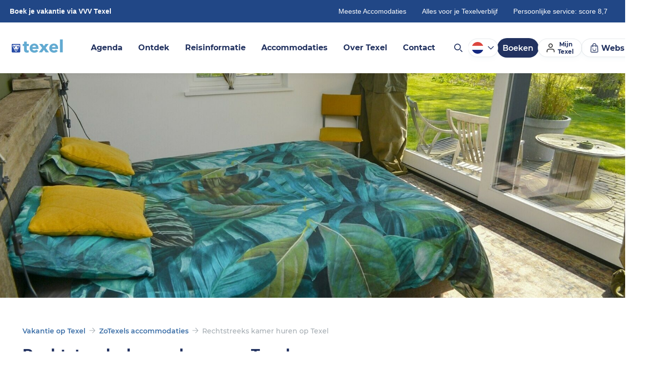

--- FILE ---
content_type: text/html; charset=utf-8
request_url: https://www.texel.net/nl/vakantie-op-texel/zotexels-accommodaties/rechtstreeks-kamer-huren-op-texel/
body_size: 940649
content:
<!DOCTYPE html><html lang="nl"><head><meta charSet="utf-8"/><meta name="viewport" content="width=device-width"/><meta name="twitter:site" content="@VVV_Texeltips"/><meta property="og:locale" content="nl"/><meta property="og:url" content="https://www.texel.net/nl/vakantie-op-texel/zotexels-accommodaties/rechtstreeks-kamer-huren-op-texel/"/><meta property="og:type" content="website"/><script type="text/javascript">(function(w,d,s,l,i){w[l]=w[l]||[];w[l].push({'gtm.start':
                        new Date().getTime(),event:'gtm.js'});var f=d.getElementsByTagName(s)[0],
                        j=d.createElement(s),dl=l!='dataLayer'?'&l='+l:'';j.async=true;j.src=
                        'https://www.googletagmanager.com/gtm.js?id='+i+dl;f.parentNode.insertBefore(j,f);
                        })(window,document,'script','dataLayer','GTM-K73S7L5');</script><link rel="shortcut icon" type="image/ico" href="/static/img/favicon.png"/><meta property="fb:app_id" content="1373126440046576"/><title>Rechtstreeks kamer huren op Texel | VVV Texel</title><meta name="title" content="Rechtstreeks kamer huren op Texel | VVV Texel"/><meta name="description" content="De ZoTexels-B&amp;B worden aangeboden door echte Texelaars. Ze laten je graag genieten van hun gastvrijheid en het prachtige eiland. Jouw gastheer vertelt je"/><meta property="og:type" content="website"/><meta property="og:url" content="https://www.texel.net/nl/vakantie-op-texel/zotexels-accommodaties/rechtstreeks-kamer-huren-op-texel/"/><meta property="og:title" content="Rechtstreeks kamer huren op Texel | VVV Texel"/><meta property="og:description" content="De ZoTexels-B&amp;B worden aangeboden door echte Texelaars. Ze laten je graag genieten van hun gastvrijheid en het prachtige eiland. Jouw gastheer vertelt je"/><link rel="canonical" href="https://www.texel.net/nl/vakantie-op-texel/zotexels-accommodaties/rechtstreeks-kamer-huren-op-texel/"/><meta property="og:image" content="https://d1mgb2rpq3n20q.cloudfront.net/library/Accommodaties/Bed-en-breakfasts/De-Cocksdorp/_1200xAUTO_crop_center-center_none/BB-de-Roggesloot-in-De-Cocksdorp_VVV-Texel.jpg"/><meta property="og:image:secure" content="https://d1mgb2rpq3n20q.cloudfront.net/library/Accommodaties/Bed-en-breakfasts/De-Cocksdorp/_1200xAUTO_crop_center-center_none/BB-de-Roggesloot-in-De-Cocksdorp_VVV-Texel.jpg"/><link rel="alternate" hrefLang="de" href="https://www.texel.net/de/urlaub-auf-texel/zotexels-unterkunfte/zimmer-direkt-auf-texel-mieten/"/><link rel="alternate" hrefLang="en" href="https://www.texel.net/en/staying-on-texel/zotexels-accommodaties/direct-room-rental-on-texel/"/><meta name="next-head-count" content="21"/><style>
/* montserrat-regular - latin */
@font-face {
  font-family: 'Montserrat';
  font-style: normal;
  font-weight: 400;
  font-display: block;
  src: url('/static/fonts/montserrat-v15-latin-regular.eot'); /* IE9 Compat Modes */
  src: local(''),
       url('/static/fonts/montserrat-v15-latin-regular.eot?#iefix') format('embedded-opentype'), /* IE6-IE8 */
       url('/static/fonts/montserrat-v15-latin-regular.woff2') format('woff2'), /* Super Modern Browsers */
       url('/static/fonts/montserrat-v15-latin-regular.woff') format('woff'), /* Modern Browsers */
       url('/static/fonts/montserrat-v15-latin-regular.ttf') format('truetype'), /* Safari, Android, iOS */
       url('/static/fonts/montserrat-v15-latin-regular.svg#Montserrat') format('svg'); /* Legacy iOS */
}
/* montserrat-italic - latin */
@font-face {
  font-family: 'Montserrat';
  font-style: italic;
  font-weight: 400;
  font-display: block;
  src: url('/static/fonts/montserrat-v15-latin-italic.eot'); /* IE9 Compat Modes */
  src: local(''),
       url('/static/fonts/montserrat-v15-latin-italic.eot?#iefix') format('embedded-opentype'), /* IE6-IE8 */
       url('/static/fonts/montserrat-v15-latin-italic.woff2') format('woff2'), /* Super Modern Browsers */
       url('/static/fonts/montserrat-v15-latin-italic.woff') format('woff'), /* Modern Browsers */
       url('/static/fonts/montserrat-v15-latin-italic.ttf') format('truetype'), /* Safari, Android, iOS */
       url('/static/fonts/montserrat-v15-latin-italic.svg#Montserrat') format('svg'); /* Legacy iOS */
}
/* montserrat-500 - latin */
@font-face {
  font-family: 'Montserrat';
  font-style: normal;
  font-weight: 500;
  font-display: block;
  src: url('/static/fonts/montserrat-v15-latin-500.eot'); /* IE9 Compat Modes */
  src: local(''),
       url('/static/fonts/montserrat-v15-latin-500.eot?#iefix') format('embedded-opentype'), /* IE6-IE8 */
       url('/static/fonts/montserrat-v15-latin-500.woff2') format('woff2'), /* Super Modern Browsers */
       url('/static/fonts/montserrat-v15-latin-500.woff') format('woff'), /* Modern Browsers */
       url('/static/fonts/montserrat-v15-latin-500.ttf') format('truetype'), /* Safari, Android, iOS */
       url('/static/fonts/montserrat-v15-latin-500.svg#Montserrat') format('svg'); /* Legacy iOS */
}
/* montserrat-500italic - latin */
@font-face {
  font-family: 'Montserrat';
  font-style: italic;
  font-weight: 500;
  font-display: block;
  src: url('/static/fonts/montserrat-v15-latin-500italic.eot'); /* IE9 Compat Modes */
  src: local(''),
       url('/static/fonts/montserrat-v15-latin-500italic.eot?#iefix') format('embedded-opentype'), /* IE6-IE8 */
       url('/static/fonts/montserrat-v15-latin-500italic.woff2') format('woff2'), /* Super Modern Browsers */
       url('/static/fonts/montserrat-v15-latin-500italic.woff') format('woff'), /* Modern Browsers */
       url('/static/fonts/montserrat-v15-latin-500italic.ttf') format('truetype'), /* Safari, Android, iOS */
       url('/static/fonts/montserrat-v15-latin-500italic.svg#Montserrat') format('svg'); /* Legacy iOS */
}
/* montserrat-600 - latin */
@font-face {
  font-family: 'Montserrat';
  font-style: normal;
  font-weight: 600;
  font-display: block;
  src: url('/static/fonts/montserrat-v15-latin-600.eot'); /* IE9 Compat Modes */
  src: local(''),
       url('/static/fonts/montserrat-v15-latin-600.eot?#iefix') format('embedded-opentype'), /* IE6-IE8 */
       url('/static/fonts/montserrat-v15-latin-600.woff2') format('woff2'), /* Super Modern Browsers */
       url('/static/fonts/montserrat-v15-latin-600.woff') format('woff'), /* Modern Browsers */
       url('/static/fonts/montserrat-v15-latin-600.ttf') format('truetype'), /* Safari, Android, iOS */
       url('/static/fonts/montserrat-v15-latin-600.svg#Montserrat') format('svg'); /* Legacy iOS */
}
/* montserrat-600italic - latin */
@font-face {
  font-family: 'Montserrat';
  font-style: italic;
  font-weight: 600;
  font-display: block;
  src: url('/static/fonts/montserrat-v15-latin-600italic.eot'); /* IE9 Compat Modes */
  src: local(''),
       url('/static/fonts/montserrat-v15-latin-600italic.eot?#iefix') format('embedded-opentype'), /* IE6-IE8 */
       url('/static/fonts/montserrat-v15-latin-600italic.woff2') format('woff2'), /* Super Modern Browsers */
       url('/static/fonts/montserrat-v15-latin-600italic.woff') format('woff'), /* Modern Browsers */
       url('/static/fonts/montserrat-v15-latin-600italic.ttf') format('truetype'), /* Safari, Android, iOS */
       url('/static/fonts/montserrat-v15-latin-600italic.svg#Montserrat') format('svg'); /* Legacy iOS */
}
/* montserrat-700 - latin */
@font-face {
  font-family: 'Montserrat';
  font-style: normal;
  font-weight: 700;
  font-display: block;
  src: url('/static/fonts/montserrat-v15-latin-700.eot'); /* IE9 Compat Modes */
  src: local(''),
       url('/static/fonts/montserrat-v15-latin-700.eot?#iefix') format('embedded-opentype'), /* IE6-IE8 */
       url('/static/fonts/montserrat-v15-latin-700.woff2') format('woff2'), /* Super Modern Browsers */
       url('/static/fonts/montserrat-v15-latin-700.woff') format('woff'), /* Modern Browsers */
       url('/static/fonts/montserrat-v15-latin-700.ttf') format('truetype'), /* Safari, Android, iOS */
       url('/static/fonts/montserrat-v15-latin-700.svg#Montserrat') format('svg'); /* Legacy iOS */
}
/* montserrat-700italic - latin */
@font-face {
  font-family: 'Montserrat';
  font-style: italic;
  font-weight: 700;
  font-display: block;
  src: url('/static/fonts/montserrat-v15-latin-700italic.eot'); /* IE9 Compat Modes */
  src: local(''),
       url('/static/fonts/montserrat-v15-latin-700italic.eot?#iefix') format('embedded-opentype'), /* IE6-IE8 */
       url('/static/fonts/montserrat-v15-latin-700italic.woff2') format('woff2'), /* Super Modern Browsers */
       url('/static/fonts/montserrat-v15-latin-700italic.woff') format('woff'), /* Modern Browsers */
       url('/static/fonts/montserrat-v15-latin-700italic.ttf') format('truetype'), /* Safari, Android, iOS */
       url('/static/fonts/montserrat-v15-latin-700italic.svg#Montserrat') format('svg'); /* Legacy iOS */
}

</style><link rel="preload" href="https://cdn.texel.net/_next/static/css/9378368ccceac218.css" as="style"/><link rel="stylesheet" href="https://cdn.texel.net/_next/static/css/9378368ccceac218.css" data-n-g=""/><noscript data-n-css=""></noscript><script defer="" nomodule="" src="https://cdn.texel.net/_next/static/chunks/polyfills-42372ed130431b0a.js"></script><script src="https://cdn.texel.net/_next/static/chunks/webpack-a95cae9ebde02e90.js" defer=""></script><script src="https://cdn.texel.net/_next/static/chunks/framework-04e1fa741b5b29e6.js" defer=""></script><script src="https://cdn.texel.net/_next/static/chunks/main-4890fb880ac9e7c9.js" defer=""></script><script src="https://cdn.texel.net/_next/static/chunks/pages/_app-a82b290316b723bc.js" defer=""></script><script src="https://cdn.texel.net/_next/static/chunks/9333-b15bd23e147c3cd1.js" defer=""></script><script src="https://cdn.texel.net/_next/static/chunks/8286-2cfcbf998ddce731.js" defer=""></script><script src="https://cdn.texel.net/_next/static/chunks/4789-5dbd8a69cbc9ad5c.js" defer=""></script><script src="https://cdn.texel.net/_next/static/chunks/496-c26dc83d9dec8598.js" defer=""></script><script src="https://cdn.texel.net/_next/static/chunks/3734-b429657cf6fca6fc.js" defer=""></script><script src="https://cdn.texel.net/_next/static/chunks/1344-d0b407470229163f.js" defer=""></script><script src="https://cdn.texel.net/_next/static/chunks/7411-bce2b5d0e4247f53.js" defer=""></script><script src="https://cdn.texel.net/_next/static/chunks/4625-d7c87fdbbcb6b03d.js" defer=""></script><script src="https://cdn.texel.net/_next/static/chunks/1085-7cbde433a9889dd2.js" defer=""></script><script src="https://cdn.texel.net/_next/static/chunks/4333-6b463ff0fe7d7500.js" defer=""></script><script src="https://cdn.texel.net/_next/static/chunks/742-6550f559d499a565.js" defer=""></script><script src="https://cdn.texel.net/_next/static/chunks/963-c6b4daaf2286a052.js" defer=""></script><script src="https://cdn.texel.net/_next/static/chunks/3587-f3aa90fadfd67e95.js" defer=""></script><script src="https://cdn.texel.net/_next/static/chunks/2849-3dd4349a193c3b81.js" defer=""></script><script src="https://cdn.texel.net/_next/static/chunks/8092-a4ad72dd85609009.js" defer=""></script><script src="https://cdn.texel.net/_next/static/chunks/9299-f0bfb4f7cc62483b.js" defer=""></script><script src="https://cdn.texel.net/_next/static/chunks/7203-9241a4b441c314cf.js" defer=""></script><script src="https://cdn.texel.net/_next/static/chunks/7723-ef14b20fa2e9ea40.js" defer=""></script><script src="https://cdn.texel.net/_next/static/chunks/7101-19d47f990372b870.js" defer=""></script><script src="https://cdn.texel.net/_next/static/chunks/322-6adf77bfad4cd585.js" defer=""></script><script src="https://cdn.texel.net/_next/static/chunks/1008-14fab265d7faacfb.js" defer=""></script><script src="https://cdn.texel.net/_next/static/chunks/5587-58ff46aadbd259af.js" defer=""></script><script src="https://cdn.texel.net/_next/static/chunks/550-1b9df28685f2fb9f.js" defer=""></script><script src="https://cdn.texel.net/_next/static/chunks/9754-2bc88b0e6b3caea3.js" defer=""></script><script src="https://cdn.texel.net/_next/static/chunks/pages/%5B...uri%5D-24beb27c6bbd2a3f.js" defer=""></script><script src="https://cdn.texel.net/_next/static/GlpbJdKCLyo7wWGSouW0z/_buildManifest.js" defer=""></script><script src="https://cdn.texel.net/_next/static/GlpbJdKCLyo7wWGSouW0z/_ssgManifest.js" defer=""></script><style data-styled="" data-styled-version="5.3.11">.hNEOfd{box-sizing:border-box;}/*!sc*/
.bFVBcX{box-sizing:border-box;margin-top:12px;margin-bottom:12px;}/*!sc*/
@media screen and (min-width:480px){.bFVBcX{margin-top:56px;margin-bottom:24px;}}/*!sc*/
.cSAcSY{box-sizing:border-box;margin-bottom:16px;-webkit-align-items:center;-webkit-box-align:center;-ms-flex-align:center;align-items:center;-webkit-flex-wrap:wrap;-ms-flex-wrap:wrap;flex-wrap:wrap;}/*!sc*/
.bkTwlT{box-sizing:border-box;margin-bottom:24px;}/*!sc*/
@media screen and (min-width:480px){.bkTwlT{margin-bottom:56px;}}/*!sc*/
.fMMIuZ{box-sizing:border-box;-webkit-box-pack:justify;-webkit-justify-content:space-between;-ms-flex-pack:justify;justify-content:space-between;-webkit-align-items:center;-webkit-box-align:center;-ms-flex-align:center;align-items:center;}/*!sc*/
.dNXjaq{box-sizing:border-box;-webkit-flex:1;-ms-flex:1;flex:1;}/*!sc*/
.cfYpcC{box-sizing:border-box;width:100%;}/*!sc*/
.drogAu{box-sizing:border-box;-webkit-flex-wrap:wrap;-ms-flex-wrap:wrap;flex-wrap:wrap;}/*!sc*/
.boQksk{box-sizing:border-box;width:100%;}/*!sc*/
@media screen and (min-width:480px){}/*!sc*/
@media screen and (min-width:688px){.boQksk{width:33%;}}/*!sc*/
@media screen and (min-width:1024px){.boQksk{width:30rem;}}/*!sc*/
.efpbSH{box-sizing:border-box;-webkit-flex-direction:column;-ms-flex-direction:column;flex-direction:column;}/*!sc*/
@media screen and (min-width:480px){}/*!sc*/
@media screen and (min-width:688px){}/*!sc*/
@media screen and (min-width:1024px){.efpbSH{-webkit-flex-direction:row;-ms-flex-direction:row;flex-direction:row;}}/*!sc*/
.dacMPH{box-sizing:border-box;margin-top:12px;}/*!sc*/
.bVHrOB{box-sizing:border-box;-webkit-align-items:center;-webkit-box-align:center;-ms-flex-align:center;align-items:center;}/*!sc*/
.bQMeuU{box-sizing:border-box;margin-right:12px;}/*!sc*/
.kAhxzn{box-sizing:border-box;margin-top:16px;}/*!sc*/
.PrNfy{box-sizing:border-box;padding-top:40px;padding-bottom:40px;}/*!sc*/
@media screen and (min-width:480px){.PrNfy{padding-top:56px;padding-bottom:56px;}}/*!sc*/
.ilBfwx{box-sizing:border-box;margin-bottom:0px;}/*!sc*/
@media screen and (min-width:480px){.ilBfwx{margin-bottom:12px;}}/*!sc*/
.kCNpXN{box-sizing:border-box;margin-bottom:32px;}/*!sc*/
@media screen and (min-width:480px){.kCNpXN{margin-bottom:24px;}}/*!sc*/
.eDPyNQ{box-sizing:border-box;margin-left:0px;margin-right:0px;}/*!sc*/
@media screen and (min-width:480px){.eDPyNQ{margin-left:-12px;margin-right:-12px;}}/*!sc*/
@media screen and (min-width:688px){.eDPyNQ{margin-left:-16px;margin-right:-16px;}}/*!sc*/
.hZRTHX{box-sizing:border-box;width:100%;margin-bottom:16px;padding-left:0px;padding-right:0px;}/*!sc*/
@media screen and (min-width:480px){.hZRTHX{width:100%;margin-bottom:12px;padding-left:12px;padding-right:12px;}}/*!sc*/
@media screen and (min-width:688px){.hZRTHX{width:50%;padding-left:16px;padding-right:16px;}}/*!sc*/
.yWRkF{box-sizing:border-box;width:100%;margin-bottom:16px;padding-left:0px;padding-right:0px;}/*!sc*/
@media screen and (min-width:480px){.yWRkF{width:100%;margin-bottom:12px;padding-left:12px;padding-right:12px;}}/*!sc*/
@media screen and (min-width:688px){.yWRkF{width:25%;padding-left:16px;padding-right:16px;}}/*!sc*/
.iGcdiO{box-sizing:border-box;padding-top:32px;}/*!sc*/
data-styled.g1[id="src__Box-sc-1sbtrzs-0"]{content:"hNEOfd,bFVBcX,cSAcSY,bkTwlT,fMMIuZ,dNXjaq,cfYpcC,drogAu,boQksk,efpbSH,dacMPH,bVHrOB,bQMeuU,kAhxzn,PrNfy,ilBfwx,kCNpXN,eDPyNQ,hZRTHX,yWRkF,iGcdiO,"}/*!sc*/
.eqdOIn{display:-webkit-box;display:-webkit-flex;display:-ms-flexbox;display:flex;}/*!sc*/
data-styled.g2[id="src__Flex-sc-1sbtrzs-1"]{content:"eqdOIn,"}/*!sc*/
.jJCSks{-webkit-flex-direction:column;-ms-flex-direction:column;flex-direction:column;}/*!sc*/
.jJCSks.jJCSks > * + *{margin-top:24px;}/*!sc*/
.hyVSMh{-webkit-flex-direction:column;-ms-flex-direction:column;flex-direction:column;}/*!sc*/
.hyVSMh.hyVSMh > * + *{margin-top:12px;}/*!sc*/
.qdzjZ{-webkit-flex-direction:row;-ms-flex-direction:row;flex-direction:row;}/*!sc*/
.qdzjZ.qdzjZ > * + *{margin-left:16px;}/*!sc*/
data-styled.g3[id="Stack__StyledStack-izate8-0"]{content:"jJCSks,hyVSMh,qdzjZ,"}/*!sc*/
.gkwmNO{color:white;display:-webkit-box;display:-webkit-flex;display:-ms-flexbox;display:flex;-webkit-align-items:center;-webkit-box-align:center;-ms-flex-align:center;align-items:center;-webkit-box-pack:center;-webkit-justify-content:center;-ms-flex-pack:center;justify-content:center;border-radius:2rem;outline:none;border:none;-webkit-text-decoration:none;text-decoration:none;margin:0;cursor:pointer;box-shadow:0 0 0 1px var(--border-color) ,inset 0 0 0 1px var(--border-color);font-weight:600;font-size:1.6rem;height:40px;padding:0 2.4rem;background:#223260;--border-color:#223260;border-radius:2rem;}/*!sc*/
.gkwmNO > span{-webkit-align-items:center;-webkit-box-align:center;-ms-flex-align:center;align-items:center;display:-webkit-box;display:-webkit-flex;display:-ms-flexbox;display:flex;}/*!sc*/
.gkwmNO > span >:first-child +:last-child{margin-left:0.5em;}/*!sc*/
.gkwmNO:active,.gkwmNO:hover,.gkwmNO:focus{--border-color:#141940;}/*!sc*/
.gkwmNO:active{background:#141940;--border-color:#141940;}/*!sc*/
.gkwmNO:disabled{box-shadow:0 0 0 1px var(--border-color);--border-color:#cbd0d4;color:#a4acb2;background:white;cursor:not-allowed;}/*!sc*/
.gkwmNO svg{-webkit-flex-shrink:0;-ms-flex-negative:0;flex-shrink:0;}/*!sc*/
.hEPOCi{color:white;display:-webkit-box;display:-webkit-flex;display:-ms-flexbox;display:flex;-webkit-align-items:center;-webkit-box-align:center;-ms-flex-align:center;align-items:center;-webkit-box-pack:center;-webkit-justify-content:center;-ms-flex-pack:center;justify-content:center;border-radius:2rem;outline:none;border:none;-webkit-text-decoration:none;text-decoration:none;margin:0;cursor:pointer;box-shadow:0 0 0 1px var(--border-color) ,inset 0 0 0 1px var(--border-color);font-weight:600;font-size:1.6rem;height:40px;padding:0 2.4rem;color:#212a36;background:white;--border-color:#cbd0d4;box-shadow:0 0 0 1px var(--border-color);}/*!sc*/
.hEPOCi > span{-webkit-align-items:center;-webkit-box-align:center;-ms-flex-align:center;align-items:center;display:-webkit-box;display:-webkit-flex;display:-ms-flexbox;display:flex;}/*!sc*/
.hEPOCi > span >:first-child +:last-child{margin-left:0.5em;}/*!sc*/
.hEPOCi:hover,.hEPOCi:focus{--border-color:#62AAD1;background:#ffffff;}/*!sc*/
.hEPOCi:active{--border-color:#62AAD1;background:#DFF1FB;}/*!sc*/
.hEPOCi:hover,.hEPOCi:focus,.hEPOCi:active{box-shadow:0 0 0 1px var(--border-color) ,inset 0 0 0 1px var(--border-color);}/*!sc*/
.hEPOCi:disabled{box-shadow:0 0 0 1px var(--border-color);--border-color:#cbd0d4;color:#a4acb2;background:white;cursor:not-allowed;}/*!sc*/
.hEPOCi svg{-webkit-flex-shrink:0;-ms-flex-negative:0;flex-shrink:0;}/*!sc*/
.jOVzOq{color:white;display:-webkit-box;display:-webkit-flex;display:-ms-flexbox;display:flex;-webkit-align-items:center;-webkit-box-align:center;-ms-flex-align:center;align-items:center;-webkit-box-pack:center;-webkit-justify-content:center;-ms-flex-pack:center;justify-content:center;border-radius:2rem;outline:none;border:none;-webkit-text-decoration:none;text-decoration:none;margin:0;cursor:pointer;box-shadow:0 0 0 1px var(--border-color) ,inset 0 0 0 1px var(--border-color);font-weight:500;font-size:1.4rem;height:32px;padding:0 2.4rem;background:#223260;--border-color:#223260;}/*!sc*/
.jOVzOq > span{-webkit-align-items:center;-webkit-box-align:center;-ms-flex-align:center;align-items:center;display:-webkit-box;display:-webkit-flex;display:-ms-flexbox;display:flex;}/*!sc*/
.jOVzOq > span >:first-child +:last-child{margin-left:0.5em;}/*!sc*/
.jOVzOq:active,.jOVzOq:hover,.jOVzOq:focus{--border-color:#141940;}/*!sc*/
.jOVzOq:active{background:#141940;--border-color:#141940;}/*!sc*/
.jOVzOq:disabled{box-shadow:0 0 0 1px var(--border-color);--border-color:#cbd0d4;color:#a4acb2;background:white;cursor:not-allowed;}/*!sc*/
.jOVzOq svg{-webkit-flex-shrink:0;-ms-flex-negative:0;flex-shrink:0;}/*!sc*/
.irVfeC{color:white;display:-webkit-box;display:-webkit-flex;display:-ms-flexbox;display:flex;-webkit-align-items:center;-webkit-box-align:center;-ms-flex-align:center;align-items:center;-webkit-box-pack:center;-webkit-justify-content:center;-ms-flex-pack:center;justify-content:center;border-radius:2rem;outline:none;border:none;-webkit-text-decoration:none;text-decoration:none;margin:0;cursor:pointer;box-shadow:0 0 0 1px var(--border-color) ,inset 0 0 0 1px var(--border-color);font-weight:500;font-size:1.4rem;height:32px;padding:0 2.4rem;color:#212a36;background:white;--border-color:#cbd0d4;box-shadow:0 0 0 1px var(--border-color);}/*!sc*/
.irVfeC > span{-webkit-align-items:center;-webkit-box-align:center;-ms-flex-align:center;align-items:center;display:-webkit-box;display:-webkit-flex;display:-ms-flexbox;display:flex;}/*!sc*/
.irVfeC > span >:first-child +:last-child{margin-left:0.5em;}/*!sc*/
.irVfeC:hover,.irVfeC:focus{--border-color:#62AAD1;background:#ffffff;}/*!sc*/
.irVfeC:active{--border-color:#62AAD1;background:#DFF1FB;}/*!sc*/
.irVfeC:hover,.irVfeC:focus,.irVfeC:active{box-shadow:0 0 0 1px var(--border-color) ,inset 0 0 0 1px var(--border-color);}/*!sc*/
.irVfeC:disabled{box-shadow:0 0 0 1px var(--border-color);--border-color:#cbd0d4;color:#a4acb2;background:white;cursor:not-allowed;}/*!sc*/
.irVfeC svg{-webkit-flex-shrink:0;-ms-flex-negative:0;flex-shrink:0;}/*!sc*/
.kxzANU{color:white;display:-webkit-box;display:-webkit-flex;display:-ms-flexbox;display:flex;-webkit-align-items:center;-webkit-box-align:center;-ms-flex-align:center;align-items:center;-webkit-box-pack:center;-webkit-justify-content:center;-ms-flex-pack:center;justify-content:center;border-radius:2rem;outline:none;border:none;-webkit-text-decoration:none;text-decoration:none;margin:0;cursor:pointer;box-shadow:0 0 0 1px var(--border-color) ,inset 0 0 0 1px var(--border-color);font-weight:600;font-size:1.3rem;height:24px;padding:0 1rem;background:#223260;--border-color:#223260;}/*!sc*/
.kxzANU > span{-webkit-align-items:center;-webkit-box-align:center;-ms-flex-align:center;align-items:center;display:-webkit-box;display:-webkit-flex;display:-ms-flexbox;display:flex;}/*!sc*/
.kxzANU > span >:first-child +:last-child{margin-left:0.5em;}/*!sc*/
.kxzANU:active,.kxzANU:hover,.kxzANU:focus{--border-color:#141940;}/*!sc*/
.kxzANU:active{background:#141940;--border-color:#141940;}/*!sc*/
.kxzANU:disabled{box-shadow:0 0 0 1px var(--border-color);--border-color:#cbd0d4;color:#a4acb2;background:white;cursor:not-allowed;}/*!sc*/
.kxzANU svg{-webkit-flex-shrink:0;-ms-flex-negative:0;flex-shrink:0;}/*!sc*/
.guzkdk{color:white;display:-webkit-box;display:-webkit-flex;display:-ms-flexbox;display:flex;-webkit-align-items:center;-webkit-box-align:center;-ms-flex-align:center;align-items:center;-webkit-box-pack:center;-webkit-justify-content:center;-ms-flex-pack:center;justify-content:center;border-radius:2rem;outline:none;border:none;-webkit-text-decoration:none;text-decoration:none;margin:0;cursor:pointer;box-shadow:0 0 0 1px var(--border-color) ,inset 0 0 0 1px var(--border-color);font-weight:600;font-size:1.3rem;height:24px;padding:0 1rem;color:#212a36;background:white;--border-color:#cbd0d4;box-shadow:0 0 0 1px var(--border-color);}/*!sc*/
.guzkdk > span{-webkit-align-items:center;-webkit-box-align:center;-ms-flex-align:center;align-items:center;display:-webkit-box;display:-webkit-flex;display:-ms-flexbox;display:flex;}/*!sc*/
.guzkdk > span >:first-child +:last-child{margin-left:0.5em;}/*!sc*/
.guzkdk:hover,.guzkdk:focus{--border-color:#62AAD1;background:#ffffff;}/*!sc*/
.guzkdk:active{--border-color:#62AAD1;background:#DFF1FB;}/*!sc*/
.guzkdk:hover,.guzkdk:focus,.guzkdk:active{box-shadow:0 0 0 1px var(--border-color) ,inset 0 0 0 1px var(--border-color);}/*!sc*/
.guzkdk:disabled{box-shadow:0 0 0 1px var(--border-color);--border-color:#cbd0d4;color:#a4acb2;background:white;cursor:not-allowed;}/*!sc*/
.guzkdk svg{-webkit-flex-shrink:0;-ms-flex-negative:0;flex-shrink:0;}/*!sc*/
.gtdXaa{color:white;display:-webkit-box;display:-webkit-flex;display:-ms-flexbox;display:flex;-webkit-align-items:center;-webkit-box-align:center;-ms-flex-align:center;align-items:center;-webkit-box-pack:center;-webkit-justify-content:center;-ms-flex-pack:center;justify-content:center;border-radius:2rem;outline:none;border:none;-webkit-text-decoration:none;text-decoration:none;margin:0;cursor:pointer;box-shadow:0 0 0 1px var(--border-color) ,inset 0 0 0 1px var(--border-color);font-weight:500;font-size:1.4rem;height:32px;padding:0 2.4rem;background:#f2a71e;--border-color:#f2a71e;}/*!sc*/
.gtdXaa > span{-webkit-align-items:center;-webkit-box-align:center;-ms-flex-align:center;align-items:center;display:-webkit-box;display:-webkit-flex;display:-ms-flexbox;display:flex;}/*!sc*/
.gtdXaa > span >:first-child +:last-child{margin-left:0.5em;}/*!sc*/
.gtdXaa:active,.gtdXaa:hover,.gtdXaa:focus{--border-color:#E79200;}/*!sc*/
.gtdXaa:active{background:#E79200;--border-color:#E79200;}/*!sc*/
.gtdXaa:disabled{box-shadow:0 0 0 1px var(--border-color);--border-color:#cbd0d4;color:#a4acb2;background:white;cursor:not-allowed;}/*!sc*/
.gtdXaa svg{-webkit-flex-shrink:0;-ms-flex-negative:0;flex-shrink:0;}/*!sc*/
.kENWbq{color:white;display:-webkit-box;display:-webkit-flex;display:-ms-flexbox;display:flex;-webkit-align-items:center;-webkit-box-align:center;-ms-flex-align:center;align-items:center;-webkit-box-pack:center;-webkit-justify-content:center;-ms-flex-pack:center;justify-content:center;border-radius:2rem;outline:none;border:none;-webkit-text-decoration:none;text-decoration:none;margin:0;cursor:pointer;box-shadow:0 0 0 1px var(--border-color) ,inset 0 0 0 1px var(--border-color);font-weight:600;font-size:1.6rem;height:40px;padding:0 2.4rem;background:#223260;--border-color:#223260;}/*!sc*/
.kENWbq > span{-webkit-align-items:center;-webkit-box-align:center;-ms-flex-align:center;align-items:center;display:-webkit-box;display:-webkit-flex;display:-ms-flexbox;display:flex;}/*!sc*/
.kENWbq > span >:first-child +:last-child{margin-left:0.5em;}/*!sc*/
.kENWbq:active,.kENWbq:hover,.kENWbq:focus{--border-color:#141940;}/*!sc*/
.kENWbq:active{background:#141940;--border-color:#141940;}/*!sc*/
.kENWbq:disabled{box-shadow:0 0 0 1px var(--border-color);--border-color:#cbd0d4;color:#a4acb2;background:white;cursor:not-allowed;}/*!sc*/
.kENWbq svg{-webkit-flex-shrink:0;-ms-flex-negative:0;flex-shrink:0;}/*!sc*/
data-styled.g5[id="Button__StyledButton-sc-1n7gkir-0"]{content:"gkwmNO,hEPOCi,jOVzOq,irVfeC,kxzANU,guzkdk,gtdXaa,kENWbq,"}/*!sc*/
.jmFKFS{font-family:Montserrat,sans-serif;margin:0;padding:0;font-weight:700;white-space:pre-line;--min-size:22;--max-size:32;--min-line:28;--max-line:32;font-size:calc( var(--min-size) * 1px + (var(--max-size) - var(--min-size)) * (100vw - (var(--min-viewport) * 1px)) / (var(--max-viewport) - var(--min-viewport)) );line-height:calc( var(--min-line) * 1px + (var(--max-line) - var(--min-line)) * (100vw - (var(--min-viewport) * 1px)) / (var(--max-viewport) - var(--min-viewport)) );font-weight:800;color:#223260;}/*!sc*/
@media screen and (max-width:688px){.jmFKFS select,.jmFKFS textarea,.jmFKFS input{font-size:1.6rem;}}/*!sc*/
@media (min-width:1520px){.jmFKFS{font-size:calc(var(--max-size) * 1px);line-height:calc(var(--max-line) * 1px);}}/*!sc*/
.jmFKFS strong{display:block;}/*!sc*/
.cYrLXY{font-family:Montserrat,sans-serif;margin:0;padding:0;font-weight:700;white-space:pre-line;--min-size:15;--max-size:16;--min-line:20;--max-line:20;font-size:calc( var(--min-size) * 1px + (var(--max-size) - var(--min-size)) * (100vw - (var(--min-viewport) * 1px)) / (var(--max-viewport) - var(--min-viewport)) );line-height:calc( var(--min-line) * 1px + (var(--max-line) - var(--min-line)) * (100vw - (var(--min-viewport) * 1px)) / (var(--max-viewport) - var(--min-viewport)) );color:#223260;}/*!sc*/
@media screen and (max-width:688px){.cYrLXY select,.cYrLXY textarea,.cYrLXY input{font-size:1.6rem;}}/*!sc*/
@media (min-width:1520px){.cYrLXY{font-size:calc(var(--max-size) * 1px);line-height:calc(var(--max-line) * 1px);}}/*!sc*/
.cYrLXY strong{display:block;}/*!sc*/
data-styled.g6[id="Title__TitleInner-sc-19bmius-0"]{content:"jmFKFS,cYrLXY,"}/*!sc*/
html{font-size:10px;--min-viewport:320;--max-viewport:1520;}/*!sc*/
*{box-sizing:border-box;}/*!sc*/
strong{font-weight:500;}/*!sc*/
body{margin:0;padding:0;color:#212a36;font-family:Montserrat,sans-serif;--min-size:15;--max-size:17;--min-line:24;--max-line:28;font-size:calc( var(--min-size) * 1px + (var(--max-size) - var(--min-size)) * (100vw - (var(--min-viewport) * 1px)) / (var(--max-viewport) - var(--min-viewport)) );line-height:calc( var(--min-line) * 1px + (var(--max-line) - var(--min-line)) * (100vw - (var(--min-viewport) * 1px)) / (var(--max-viewport) - var(--min-viewport)) );font-weight:400;}/*!sc*/
@media screen and (max-width:688px){body select,body textarea,body input{font-size:1.6rem;}}/*!sc*/
@media (min-width:1520px){body{font-size:calc(var(--max-size) * 1px);line-height:calc(var(--max-line) * 1px);}}/*!sc*/
p{margin:2.4rem 0;}/*!sc*/
li{list-style:none;}/*!sc*/
input,textarea{font:inherit;}/*!sc*/
button{background:none;border:none;cursor:pointer;font-family:Montserrat,sans-serif;}/*!sc*/
data-styled.g9[id="sc-global-beidrJ1"]{content:"sc-global-beidrJ1,"}/*!sc*/
.izSZzG{--min-padding:22;--max-padding:96;--min-viewport:320;--max-viewport:1600;--wrapperPadding:min( 9.6rem,calc( var(--min-padding) * 1px + (var(--max-padding) - var(--min-padding)) * (100vw - (var(--min-viewport) * 1px)) / (var(--max-viewport) - var(--min-viewport)) ) );--wrapperSpaceCalc:calc(var(--wrapperPadding) + (100vw - var(--max-viewport) * 1px) / 2);--wrapperSpaceLeft:max(var(--wrapperPadding),var(--wrapperSpaceCalc));text-align:left;}/*!sc*/
data-styled.g10[id="Page-sc-1ubozr8-0"]{content:"izSZzG,"}/*!sc*/
body{margin:0;padding:0;--booking-bar-height:8rem;-webkit-font-smoothing:antialiased;-moz-osx-font-smoothing:grayscale;}/*!sc*/
body .Page-sc-1ubozr8-0 p a,body .Page-sc-1ubozr8-0 h1 a,body .Page-sc-1ubozr8-0 h2 a,body .Page-sc-1ubozr8-0 h3 a,body .Page-sc-1ubozr8-0 h4 a,body .Page-sc-1ubozr8-0 h5 a{color:#3E71A9 !important;-webkit-text-decoration:none !important;text-decoration:none !important;}/*!sc*/
body .Page-sc-1ubozr8-0 p a:hover,body .Page-sc-1ubozr8-0 h1 a:hover,body .Page-sc-1ubozr8-0 h2 a:hover,body .Page-sc-1ubozr8-0 h3 a:hover,body .Page-sc-1ubozr8-0 h4 a:hover,body .Page-sc-1ubozr8-0 h5 a:hover{color:#23397A !important;-webkit-text-decoration:underline !important;text-decoration:underline !important;}/*!sc*/
body.no-vertical-scroll-on-mobile{overflow-y:hidden;}/*!sc*/
@media (min-width:1024px){body.no-vertical-scroll-on-mobile{overflow-y:unset;}}/*!sc*/
main{min-height:50vh;}/*!sc*/
@media screen and (min-width:480px){.lt-xs{display:none !important;}}/*!sc*/
@media screen and (max-width:479px){.gt-xs{display:none !important;}}/*!sc*/
@media screen and (min-width:688px){.lt-s{display:none !important;}}/*!sc*/
@media screen and (max-width:687px){.gt-s{display:none !important;}}/*!sc*/
@media screen and (min-width:1024px){.lt-m{display:none !important;}}/*!sc*/
@media screen and (max-width:1023px){.gt-m{display:none !important;}}/*!sc*/
@media screen and (min-width:1200px){.lt-l{display:none !important;}}/*!sc*/
@media screen and (max-width:1199px){.gt-l{display:none !important;}}/*!sc*/
@media screen and (min-width:1520px){.lt-xl{display:none !important;}}/*!sc*/
@media screen and (max-width:1519px){.gt-xl{display:none !important;}}/*!sc*/
@media screen and (min-width:1660px){.lt-xxl{display:none !important;}}/*!sc*/
@media screen and (max-width:1659px){.gt-xxl{display:none !important;}}/*!sc*/
@media screen and (min-width:1920px){.lt-xxxl{display:none !important;}}/*!sc*/
@media screen and (max-width:1919px){.gt-xxxl{display:none !important;}}/*!sc*/
.Toastify__toast-container{z-index:9999;-webkit-transform:translateZ(9999px);position:fixed;padding:4px;width:320px;box-sizing:border-box;color:#fff;}/*!sc*/
.Toastify__toast-container--top-left{top:1em;left:1em;}/*!sc*/
.Toastify__toast-container--top-center{top:1em;left:50%;margin-left:-160px;}/*!sc*/
.Toastify__toast-container--top-right{top:1em;right:1em;}/*!sc*/
.Toastify__toast-container--bottom-left{bottom:1em;left:1em;}/*!sc*/
.Toastify__toast-container--bottom-center{bottom:1em;left:50%;margin-left:-160px;}/*!sc*/
.Toastify__toast-container--bottom-right{bottom:1em;right:1em;}/*!sc*/
@media only screen and (max-width:480px){.Toastify__toast-container{width:100vw;padding:0;left:0;margin:0;}.Toastify__toast-container--top-center,.Toastify__toast-container--top-left,.Toastify__toast-container--top-right{top:0;}.Toastify__toast-container--bottom-center,.Toastify__toast-container--bottom-left,.Toastify__toast-container--bottom-right{bottom:0;}.Toastify__toast-container--rtl{right:0;left:auto;}}/*!sc*/
.Toastify__toast{position:relative;min-height:64px;box-sizing:border-box;margin-bottom:1rem;padding:8px;border-radius:1px;box-shadow:0 1px 10px 0 rgba(0,0,0,.1),0 2px 15px 0 rgba(0,0,0,.05);display:-ms-flexbox;display:-webkit-box;display:-webkit-flex;display:-ms-flexbox;display:flex;-ms-flex-pack:justify;-webkit-box-pack:justify;-webkit-justify-content:space-between;-ms-flex-pack:justify;justify-content:space-between;max-height:800px;overflow:hidden;font-family:sans-serif;cursor:pointer;direction:ltr;}/*!sc*/
.Toastify__toast--rtl{direction:rtl;}/*!sc*/
.Toastify__toast--default{background:#fff;color:#aaa;}/*!sc*/
.Toastify__toast--info{background:#3498db;}/*!sc*/
.Toastify__toast--success{background:#07bc0c;}/*!sc*/
.Toastify__toast--warning{background:#f1c40f;}/*!sc*/
.Toastify__toast--error{background:#e74c3c;}/*!sc*/
.Toastify__toast-body{margin:auto 0;-ms-flex:1;-webkit-flex:1;-ms-flex:1;flex:1;}/*!sc*/
@media only screen and (max-width:480px){.Toastify__toast{margin-bottom:0;}}/*!sc*/
.Toastify__close-button{color:#fff;font-weight:700;font-size:14px;background:transparent;outline:none;border:none;padding:0;cursor:pointer;opacity:.7;-webkit-transition:.3s ease;transition:.3s ease;-ms-flex-item-align:start;-webkit-align-self:flex-start;-ms-flex-item-align:start;align-self:flex-start;}/*!sc*/
.Toastify__close-button--default{color:#000;opacity:.3;}/*!sc*/
.Toastify__close-button:focus,.Toastify__close-button:hover{opacity:1;}/*!sc*/
@-webkit-keyframes Toastify__trackProgress{0%{-webkit-transform:scaleX(1);-ms-transform:scaleX(1);transform:scaleX(1);}to{-webkit-transform:scaleX(0);-ms-transform:scaleX(0);transform:scaleX(0);}}/*!sc*/
@keyframes Toastify__trackProgress{0%{-webkit-transform:scaleX(1);-ms-transform:scaleX(1);transform:scaleX(1);}to{-webkit-transform:scaleX(0);-ms-transform:scaleX(0);transform:scaleX(0);}}/*!sc*/
.Toastify__progress-bar{position:absolute;bottom:0;left:0;width:100%;height:5px;z-index:9999;opacity:.7;background-color:hsla(0,0%,100%,.7);-webkit-transform-origin:left;-ms-transform-origin:left;transform-origin:left;}/*!sc*/
.Toastify__progress-bar--animated{-webkit-animation:Toastify__trackProgress linear 1 forwards;animation:Toastify__trackProgress linear 1 forwards;}/*!sc*/
.Toastify__progress-bar--controlled{-webkit-transition:-webkit-transform .2s;-webkit-transition:transform .2s;transition:transform .2s;}/*!sc*/
.Toastify__progress-bar--rtl{right:0;left:auto;-webkit-transform-origin:right;-ms-transform-origin:right;transform-origin:right;}/*!sc*/
.Toastify__progress-bar--default{background:linear-gradient(90deg,#4cd964,#5ac8fa,#007aff,#34aadc,#5856d6,#ff2d55);}/*!sc*/
@-webkit-keyframes Toastify__bounceInRight{0%,60%,75%,90%,to{-webkit-animation-timing-function:cubic-bezier(.215,.61,.355,1);animation-timing-function:cubic-bezier(.215,.61,.355,1);}0%{opacity:0;-webkit-transform:translate3d(3000px,0,0);-ms-transform:translate3d(3000px,0,0);transform:translate3d(3000px,0,0);}60%{opacity:1;-webkit-transform:translate3d(-25px,0,0);-ms-transform:translate3d(-25px,0,0);transform:translate3d(-25px,0,0);}75%{-webkit-transform:translate3d(10px,0,0);-ms-transform:translate3d(10px,0,0);transform:translate3d(10px,0,0);}90%{-webkit-transform:translate3d(-5px,0,0);-ms-transform:translate3d(-5px,0,0);transform:translate3d(-5px,0,0);}to{-webkit-transform:none;-ms-transform:none;transform:none;}}/*!sc*/
@keyframes Toastify__bounceInRight{0%,60%,75%,90%,to{-webkit-animation-timing-function:cubic-bezier(.215,.61,.355,1);animation-timing-function:cubic-bezier(.215,.61,.355,1);}0%{opacity:0;-webkit-transform:translate3d(3000px,0,0);-ms-transform:translate3d(3000px,0,0);transform:translate3d(3000px,0,0);}60%{opacity:1;-webkit-transform:translate3d(-25px,0,0);-ms-transform:translate3d(-25px,0,0);transform:translate3d(-25px,0,0);}75%{-webkit-transform:translate3d(10px,0,0);-ms-transform:translate3d(10px,0,0);transform:translate3d(10px,0,0);}90%{-webkit-transform:translate3d(-5px,0,0);-ms-transform:translate3d(-5px,0,0);transform:translate3d(-5px,0,0);}to{-webkit-transform:none;-ms-transform:none;transform:none;}}/*!sc*/
@-webkit-keyframes Toastify__bounceOutRight{20%{opacity:1;-webkit-transform:translate3d(-20px,0,0);-ms-transform:translate3d(-20px,0,0);transform:translate3d(-20px,0,0);}to{opacity:0;-webkit-transform:translate3d(2000px,0,0);-ms-transform:translate3d(2000px,0,0);transform:translate3d(2000px,0,0);}}/*!sc*/
@keyframes Toastify__bounceOutRight{20%{opacity:1;-webkit-transform:translate3d(-20px,0,0);-ms-transform:translate3d(-20px,0,0);transform:translate3d(-20px,0,0);}to{opacity:0;-webkit-transform:translate3d(2000px,0,0);-ms-transform:translate3d(2000px,0,0);transform:translate3d(2000px,0,0);}}/*!sc*/
@-webkit-keyframes Toastify__bounceInLeft{0%,60%,75%,90%,to{-webkit-animation-timing-function:cubic-bezier(.215,.61,.355,1);animation-timing-function:cubic-bezier(.215,.61,.355,1);}0%{opacity:0;-webkit-transform:translate3d(-3000px,0,0);-ms-transform:translate3d(-3000px,0,0);transform:translate3d(-3000px,0,0);}60%{opacity:1;-webkit-transform:translate3d(25px,0,0);-ms-transform:translate3d(25px,0,0);transform:translate3d(25px,0,0);}75%{-webkit-transform:translate3d(-10px,0,0);-ms-transform:translate3d(-10px,0,0);transform:translate3d(-10px,0,0);}90%{-webkit-transform:translate3d(5px,0,0);-ms-transform:translate3d(5px,0,0);transform:translate3d(5px,0,0);}to{-webkit-transform:none;-ms-transform:none;transform:none;}}/*!sc*/
@keyframes Toastify__bounceInLeft{0%,60%,75%,90%,to{-webkit-animation-timing-function:cubic-bezier(.215,.61,.355,1);animation-timing-function:cubic-bezier(.215,.61,.355,1);}0%{opacity:0;-webkit-transform:translate3d(-3000px,0,0);-ms-transform:translate3d(-3000px,0,0);transform:translate3d(-3000px,0,0);}60%{opacity:1;-webkit-transform:translate3d(25px,0,0);-ms-transform:translate3d(25px,0,0);transform:translate3d(25px,0,0);}75%{-webkit-transform:translate3d(-10px,0,0);-ms-transform:translate3d(-10px,0,0);transform:translate3d(-10px,0,0);}90%{-webkit-transform:translate3d(5px,0,0);-ms-transform:translate3d(5px,0,0);transform:translate3d(5px,0,0);}to{-webkit-transform:none;-ms-transform:none;transform:none;}}/*!sc*/
@-webkit-keyframes Toastify__bounceOutLeft{20%{opacity:1;-webkit-transform:translate3d(20px,0,0);-ms-transform:translate3d(20px,0,0);transform:translate3d(20px,0,0);}to{opacity:0;-webkit-transform:translate3d(-2000px,0,0);-ms-transform:translate3d(-2000px,0,0);transform:translate3d(-2000px,0,0);}}/*!sc*/
@keyframes Toastify__bounceOutLeft{20%{opacity:1;-webkit-transform:translate3d(20px,0,0);-ms-transform:translate3d(20px,0,0);transform:translate3d(20px,0,0);}to{opacity:0;-webkit-transform:translate3d(-2000px,0,0);-ms-transform:translate3d(-2000px,0,0);transform:translate3d(-2000px,0,0);}}/*!sc*/
@-webkit-keyframes Toastify__bounceInUp{0%,60%,75%,90%,to{-webkit-animation-timing-function:cubic-bezier(.215,.61,.355,1);animation-timing-function:cubic-bezier(.215,.61,.355,1);}0%{opacity:0;-webkit-transform:translate3d(0,3000px,0);-ms-transform:translate3d(0,3000px,0);transform:translate3d(0,3000px,0);}60%{opacity:1;-webkit-transform:translate3d(0,-20px,0);-ms-transform:translate3d(0,-20px,0);transform:translate3d(0,-20px,0);}75%{-webkit-transform:translate3d(0,10px,0);-ms-transform:translate3d(0,10px,0);transform:translate3d(0,10px,0);}90%{-webkit-transform:translate3d(0,-5px,0);-ms-transform:translate3d(0,-5px,0);transform:translate3d(0,-5px,0);}to{-webkit-transform:translateZ(0);-ms-transform:translateZ(0);transform:translateZ(0);}}/*!sc*/
@keyframes Toastify__bounceInUp{0%,60%,75%,90%,to{-webkit-animation-timing-function:cubic-bezier(.215,.61,.355,1);animation-timing-function:cubic-bezier(.215,.61,.355,1);}0%{opacity:0;-webkit-transform:translate3d(0,3000px,0);-ms-transform:translate3d(0,3000px,0);transform:translate3d(0,3000px,0);}60%{opacity:1;-webkit-transform:translate3d(0,-20px,0);-ms-transform:translate3d(0,-20px,0);transform:translate3d(0,-20px,0);}75%{-webkit-transform:translate3d(0,10px,0);-ms-transform:translate3d(0,10px,0);transform:translate3d(0,10px,0);}90%{-webkit-transform:translate3d(0,-5px,0);-ms-transform:translate3d(0,-5px,0);transform:translate3d(0,-5px,0);}to{-webkit-transform:translateZ(0);-ms-transform:translateZ(0);transform:translateZ(0);}}/*!sc*/
@-webkit-keyframes Toastify__bounceOutUp{20%{-webkit-transform:translate3d(0,-10px,0);-ms-transform:translate3d(0,-10px,0);transform:translate3d(0,-10px,0);}40%,45%{opacity:1;-webkit-transform:translate3d(0,20px,0);-ms-transform:translate3d(0,20px,0);transform:translate3d(0,20px,0);}to{opacity:0;-webkit-transform:translate3d(0,-2000px,0);-ms-transform:translate3d(0,-2000px,0);transform:translate3d(0,-2000px,0);}}/*!sc*/
@keyframes Toastify__bounceOutUp{20%{-webkit-transform:translate3d(0,-10px,0);-ms-transform:translate3d(0,-10px,0);transform:translate3d(0,-10px,0);}40%,45%{opacity:1;-webkit-transform:translate3d(0,20px,0);-ms-transform:translate3d(0,20px,0);transform:translate3d(0,20px,0);}to{opacity:0;-webkit-transform:translate3d(0,-2000px,0);-ms-transform:translate3d(0,-2000px,0);transform:translate3d(0,-2000px,0);}}/*!sc*/
@-webkit-keyframes Toastify__bounceInDown{0%,60%,75%,90%,to{-webkit-animation-timing-function:cubic-bezier(.215,.61,.355,1);animation-timing-function:cubic-bezier(.215,.61,.355,1);}0%{opacity:0;-webkit-transform:translate3d(0,-3000px,0);-ms-transform:translate3d(0,-3000px,0);transform:translate3d(0,-3000px,0);}60%{opacity:1;-webkit-transform:translate3d(0,25px,0);-ms-transform:translate3d(0,25px,0);transform:translate3d(0,25px,0);}75%{-webkit-transform:translate3d(0,-10px,0);-ms-transform:translate3d(0,-10px,0);transform:translate3d(0,-10px,0);}90%{-webkit-transform:translate3d(0,5px,0);-ms-transform:translate3d(0,5px,0);transform:translate3d(0,5px,0);}to{-webkit-transform:none;-ms-transform:none;transform:none;}}/*!sc*/
@keyframes Toastify__bounceInDown{0%,60%,75%,90%,to{-webkit-animation-timing-function:cubic-bezier(.215,.61,.355,1);animation-timing-function:cubic-bezier(.215,.61,.355,1);}0%{opacity:0;-webkit-transform:translate3d(0,-3000px,0);-ms-transform:translate3d(0,-3000px,0);transform:translate3d(0,-3000px,0);}60%{opacity:1;-webkit-transform:translate3d(0,25px,0);-ms-transform:translate3d(0,25px,0);transform:translate3d(0,25px,0);}75%{-webkit-transform:translate3d(0,-10px,0);-ms-transform:translate3d(0,-10px,0);transform:translate3d(0,-10px,0);}90%{-webkit-transform:translate3d(0,5px,0);-ms-transform:translate3d(0,5px,0);transform:translate3d(0,5px,0);}to{-webkit-transform:none;-ms-transform:none;transform:none;}}/*!sc*/
@-webkit-keyframes Toastify__bounceOutDown{20%{-webkit-transform:translate3d(0,10px,0);-ms-transform:translate3d(0,10px,0);transform:translate3d(0,10px,0);}40%,45%{opacity:1;-webkit-transform:translate3d(0,-20px,0);-ms-transform:translate3d(0,-20px,0);transform:translate3d(0,-20px,0);}to{opacity:0;-webkit-transform:translate3d(0,2000px,0);-ms-transform:translate3d(0,2000px,0);transform:translate3d(0,2000px,0);}}/*!sc*/
@keyframes Toastify__bounceOutDown{20%{-webkit-transform:translate3d(0,10px,0);-ms-transform:translate3d(0,10px,0);transform:translate3d(0,10px,0);}40%,45%{opacity:1;-webkit-transform:translate3d(0,-20px,0);-ms-transform:translate3d(0,-20px,0);transform:translate3d(0,-20px,0);}to{opacity:0;-webkit-transform:translate3d(0,2000px,0);-ms-transform:translate3d(0,2000px,0);transform:translate3d(0,2000px,0);}}/*!sc*/
.Toastify__bounce-enter--bottom-left,.Toastify__bounce-enter--top-left{-webkit-animation-name:Toastify__bounceInLeft;animation-name:Toastify__bounceInLeft;}/*!sc*/
.Toastify__bounce-enter--bottom-right,.Toastify__bounce-enter--top-right{-webkit-animation-name:Toastify__bounceInRight;animation-name:Toastify__bounceInRight;}/*!sc*/
.Toastify__bounce-enter--top-center{-webkit-animation-name:Toastify__bounceInDown;animation-name:Toastify__bounceInDown;}/*!sc*/
.Toastify__bounce-enter--bottom-center{-webkit-animation-name:Toastify__bounceInUp;animation-name:Toastify__bounceInUp;}/*!sc*/
.Toastify__bounce-exit--bottom-left,.Toastify__bounce-exit--top-left{-webkit-animation-name:Toastify__bounceOutLeft;animation-name:Toastify__bounceOutLeft;}/*!sc*/
.Toastify__bounce-exit--bottom-right,.Toastify__bounce-exit--top-right{-webkit-animation-name:Toastify__bounceOutRight;animation-name:Toastify__bounceOutRight;}/*!sc*/
.Toastify__bounce-exit--top-center{-webkit-animation-name:Toastify__bounceOutUp;animation-name:Toastify__bounceOutUp;}/*!sc*/
.Toastify__bounce-exit--bottom-center{-webkit-animation-name:Toastify__bounceOutDown;animation-name:Toastify__bounceOutDown;}/*!sc*/
@-webkit-keyframes Toastify__zoomIn{0%{opacity:0;-webkit-transform:scale3d(.3,.3,.3);-ms-transform:scale3d(.3,.3,.3);transform:scale3d(.3,.3,.3);}50%{opacity:1;}}/*!sc*/
@keyframes Toastify__zoomIn{0%{opacity:0;-webkit-transform:scale3d(.3,.3,.3);-ms-transform:scale3d(.3,.3,.3);transform:scale3d(.3,.3,.3);}50%{opacity:1;}}/*!sc*/
@-webkit-keyframes Toastify__zoomOut{0%{opacity:1;}50%{opacity:0;-webkit-transform:scale3d(.3,.3,.3);-ms-transform:scale3d(.3,.3,.3);transform:scale3d(.3,.3,.3);}to{opacity:0;}}/*!sc*/
@keyframes Toastify__zoomOut{0%{opacity:1;}50%{opacity:0;-webkit-transform:scale3d(.3,.3,.3);-ms-transform:scale3d(.3,.3,.3);transform:scale3d(.3,.3,.3);}to{opacity:0;}}/*!sc*/
.Toastify__zoom-enter{-webkit-animation-name:Toastify__zoomIn;animation-name:Toastify__zoomIn;}/*!sc*/
.Toastify__zoom-exit{-webkit-animation-name:Toastify__zoomOut;animation-name:Toastify__zoomOut;}/*!sc*/
@-webkit-keyframes Toastify__flipIn{0%{-webkit-transform:perspective(400px) rotateX(90deg);-ms-transform:perspective(400px) rotateX(90deg);transform:perspective(400px) rotateX(90deg);-webkit-animation-timing-function:ease-in;animation-timing-function:ease-in;opacity:0;}40%{-webkit-transform:perspective(400px) rotateX(-20deg);-ms-transform:perspective(400px) rotateX(-20deg);transform:perspective(400px) rotateX(-20deg);-webkit-animation-timing-function:ease-in;animation-timing-function:ease-in;}60%{-webkit-transform:perspective(400px) rotateX(10deg);-ms-transform:perspective(400px) rotateX(10deg);transform:perspective(400px) rotateX(10deg);opacity:1;}80%{-webkit-transform:perspective(400px) rotateX(-5deg);-ms-transform:perspective(400px) rotateX(-5deg);transform:perspective(400px) rotateX(-5deg);}to{-webkit-transform:perspective(400px);-ms-transform:perspective(400px);transform:perspective(400px);}}/*!sc*/
@keyframes Toastify__flipIn{0%{-webkit-transform:perspective(400px) rotateX(90deg);-ms-transform:perspective(400px) rotateX(90deg);transform:perspective(400px) rotateX(90deg);-webkit-animation-timing-function:ease-in;animation-timing-function:ease-in;opacity:0;}40%{-webkit-transform:perspective(400px) rotateX(-20deg);-ms-transform:perspective(400px) rotateX(-20deg);transform:perspective(400px) rotateX(-20deg);-webkit-animation-timing-function:ease-in;animation-timing-function:ease-in;}60%{-webkit-transform:perspective(400px) rotateX(10deg);-ms-transform:perspective(400px) rotateX(10deg);transform:perspective(400px) rotateX(10deg);opacity:1;}80%{-webkit-transform:perspective(400px) rotateX(-5deg);-ms-transform:perspective(400px) rotateX(-5deg);transform:perspective(400px) rotateX(-5deg);}to{-webkit-transform:perspective(400px);-ms-transform:perspective(400px);transform:perspective(400px);}}/*!sc*/
@-webkit-keyframes Toastify__flipOut{0%{-webkit-transform:perspective(400px);-ms-transform:perspective(400px);transform:perspective(400px);}30%{-webkit-transform:perspective(400px) rotateX(-20deg);-ms-transform:perspective(400px) rotateX(-20deg);transform:perspective(400px) rotateX(-20deg);opacity:1;}to{-webkit-transform:perspective(400px) rotateX(90deg);-ms-transform:perspective(400px) rotateX(90deg);transform:perspective(400px) rotateX(90deg);opacity:0;}}/*!sc*/
@keyframes Toastify__flipOut{0%{-webkit-transform:perspective(400px);-ms-transform:perspective(400px);transform:perspective(400px);}30%{-webkit-transform:perspective(400px) rotateX(-20deg);-ms-transform:perspective(400px) rotateX(-20deg);transform:perspective(400px) rotateX(-20deg);opacity:1;}to{-webkit-transform:perspective(400px) rotateX(90deg);-ms-transform:perspective(400px) rotateX(90deg);transform:perspective(400px) rotateX(90deg);opacity:0;}}/*!sc*/
.Toastify__flip-enter{-webkit-animation-name:Toastify__flipIn;animation-name:Toastify__flipIn;}/*!sc*/
.Toastify__flip-exit{-webkit-animation-name:Toastify__flipOut;animation-name:Toastify__flipOut;}/*!sc*/
@-webkit-keyframes Toastify__slideInRight{0%{-webkit-transform:translate3d(110%,0,0);-ms-transform:translate3d(110%,0,0);transform:translate3d(110%,0,0);visibility:visible;}to{-webkit-transform:translateZ(0);-ms-transform:translateZ(0);transform:translateZ(0);}}/*!sc*/
@keyframes Toastify__slideInRight{0%{-webkit-transform:translate3d(110%,0,0);-ms-transform:translate3d(110%,0,0);transform:translate3d(110%,0,0);visibility:visible;}to{-webkit-transform:translateZ(0);-ms-transform:translateZ(0);transform:translateZ(0);}}/*!sc*/
@-webkit-keyframes Toastify__slideInLeft{0%{-webkit-transform:translate3d(-110%,0,0);-ms-transform:translate3d(-110%,0,0);transform:translate3d(-110%,0,0);visibility:visible;}to{-webkit-transform:translateZ(0);-ms-transform:translateZ(0);transform:translateZ(0);}}/*!sc*/
@keyframes Toastify__slideInLeft{0%{-webkit-transform:translate3d(-110%,0,0);-ms-transform:translate3d(-110%,0,0);transform:translate3d(-110%,0,0);visibility:visible;}to{-webkit-transform:translateZ(0);-ms-transform:translateZ(0);transform:translateZ(0);}}/*!sc*/
@-webkit-keyframes Toastify__slideInUp{0%{-webkit-transform:translate3d(0,110%,0);-ms-transform:translate3d(0,110%,0);transform:translate3d(0,110%,0);visibility:visible;}to{-webkit-transform:translateZ(0);-ms-transform:translateZ(0);transform:translateZ(0);}}/*!sc*/
@keyframes Toastify__slideInUp{0%{-webkit-transform:translate3d(0,110%,0);-ms-transform:translate3d(0,110%,0);transform:translate3d(0,110%,0);visibility:visible;}to{-webkit-transform:translateZ(0);-ms-transform:translateZ(0);transform:translateZ(0);}}/*!sc*/
@-webkit-keyframes Toastify__slideInDown{0%{-webkit-transform:translate3d(0,-110%,0);-ms-transform:translate3d(0,-110%,0);transform:translate3d(0,-110%,0);visibility:visible;}to{-webkit-transform:translateZ(0);-ms-transform:translateZ(0);transform:translateZ(0);}}/*!sc*/
@keyframes Toastify__slideInDown{0%{-webkit-transform:translate3d(0,-110%,0);-ms-transform:translate3d(0,-110%,0);transform:translate3d(0,-110%,0);visibility:visible;}to{-webkit-transform:translateZ(0);-ms-transform:translateZ(0);transform:translateZ(0);}}/*!sc*/
@-webkit-keyframes Toastify__slideOutRight{0%{-webkit-transform:translateZ(0);-ms-transform:translateZ(0);transform:translateZ(0);}to{visibility:hidden;-webkit-transform:translate3d(110%,0,0);-ms-transform:translate3d(110%,0,0);transform:translate3d(110%,0,0);}}/*!sc*/
@keyframes Toastify__slideOutRight{0%{-webkit-transform:translateZ(0);-ms-transform:translateZ(0);transform:translateZ(0);}to{visibility:hidden;-webkit-transform:translate3d(110%,0,0);-ms-transform:translate3d(110%,0,0);transform:translate3d(110%,0,0);}}/*!sc*/
@-webkit-keyframes Toastify__slideOutLeft{0%{-webkit-transform:translateZ(0);-ms-transform:translateZ(0);transform:translateZ(0);}to{visibility:hidden;-webkit-transform:translate3d(-110%,0,0);-ms-transform:translate3d(-110%,0,0);transform:translate3d(-110%,0,0);}}/*!sc*/
@keyframes Toastify__slideOutLeft{0%{-webkit-transform:translateZ(0);-ms-transform:translateZ(0);transform:translateZ(0);}to{visibility:hidden;-webkit-transform:translate3d(-110%,0,0);-ms-transform:translate3d(-110%,0,0);transform:translate3d(-110%,0,0);}}/*!sc*/
@-webkit-keyframes Toastify__slideOutDown{0%{-webkit-transform:translateZ(0);-ms-transform:translateZ(0);transform:translateZ(0);}to{visibility:hidden;-webkit-transform:translate3d(0,500px,0);-ms-transform:translate3d(0,500px,0);transform:translate3d(0,500px,0);}}/*!sc*/
@keyframes Toastify__slideOutDown{0%{-webkit-transform:translateZ(0);-ms-transform:translateZ(0);transform:translateZ(0);}to{visibility:hidden;-webkit-transform:translate3d(0,500px,0);-ms-transform:translate3d(0,500px,0);transform:translate3d(0,500px,0);}}/*!sc*/
@-webkit-keyframes Toastify__slideOutUp{0%{-webkit-transform:translateZ(0);-ms-transform:translateZ(0);transform:translateZ(0);}to{visibility:hidden;-webkit-transform:translate3d(0,-500px,0);-ms-transform:translate3d(0,-500px,0);transform:translate3d(0,-500px,0);}}/*!sc*/
@keyframes Toastify__slideOutUp{0%{-webkit-transform:translateZ(0);-ms-transform:translateZ(0);transform:translateZ(0);}to{visibility:hidden;-webkit-transform:translate3d(0,-500px,0);-ms-transform:translate3d(0,-500px,0);transform:translate3d(0,-500px,0);}}/*!sc*/
.Toastify__slide-enter--bottom-left,.Toastify__slide-enter--top-left{-webkit-animation-name:Toastify__slideInLeft;animation-name:Toastify__slideInLeft;}/*!sc*/
.Toastify__slide-enter--bottom-right,.Toastify__slide-enter--top-right{-webkit-animation-name:Toastify__slideInRight;animation-name:Toastify__slideInRight;}/*!sc*/
.Toastify__slide-enter--top-center{-webkit-animation-name:Toastify__slideInDown;animation-name:Toastify__slideInDown;}/*!sc*/
.Toastify__slide-enter--bottom-center{-webkit-animation-name:Toastify__slideInUp;animation-name:Toastify__slideInUp;}/*!sc*/
.Toastify__slide-exit--bottom-left,.Toastify__slide-exit--top-left{-webkit-animation-name:Toastify__slideOutLeft;animation-name:Toastify__slideOutLeft;}/*!sc*/
.Toastify__slide-exit--bottom-right,.Toastify__slide-exit--top-right{-webkit-animation-name:Toastify__slideOutRight;animation-name:Toastify__slideOutRight;}/*!sc*/
.Toastify__slide-exit--top-center{-webkit-animation-name:Toastify__slideOutUp;animation-name:Toastify__slideOutUp;}/*!sc*/
.Toastify__slide-exit--bottom-center{-webkit-animation-name:Toastify__slideOutDown;animation-name:Toastify__slideOutDown;}/*!sc*/
data-styled.g11[id="sc-global-kHTaku1"]{content:"sc-global-kHTaku1,"}/*!sc*/
.kStOlQ .Toastify__toast-container{color:inherit;width:unset;border-radius:2px;}/*!sc*/
.kStOlQ .Toastify__toast{font-family:inherit;padding:0;cursor:inherit;color:inherit !important;box-shadow:0 20px 40px 0 rgba(16,36,48,0.06);}/*!sc*/
.kStOlQ .Toastify__close-button{position:absolute;right:1rem;top:1rem;}/*!sc*/
data-styled.g12[id="Toasts-sc-340p95-0"]{content:"kStOlQ,"}/*!sc*/
.istMbc{max-width:calc(140.8rem + var(--wrapperPadding) * 2);width:100%;margin:0 auto 32px;padding:0 var(--wrapperPadding);box-sizing:border-box;}/*!sc*/
@media screen and (min-width:688px){.istMbc{margin-bottom:0;}}/*!sc*/
.kPGHms{max-width:calc(140.8rem + var(--wrapperPadding) * 2);width:100%;margin:0 auto 32px;padding:0 var(--wrapperPadding);box-sizing:border-box;max-width:none;width:auto;box-sizing:content-box;padding:0  calc(24px + (76 - 24) * ((100vw - 320px) / (2000 - 320)));position:relative;}/*!sc*/
@media screen and (min-width:688px){.kPGHms{margin-bottom:0;}}/*!sc*/
data-styled.g13[id="ContentWrapper-sc-4e7ly1-0"]{content:"istMbc,kPGHms,"}/*!sc*/
.Naknb{height:4rem;width:4rem;display:-webkit-box;display:-webkit-flex;display:-ms-flexbox;display:flex;-webkit-box-pack:center;-webkit-justify-content:center;-ms-flex-pack:center;justify-content:center;-webkit-align-items:center;-webkit-box-align:center;-ms-flex-align:center;align-items:center;border-radius:50%;border:.1rem solid #223260;}/*!sc*/
.Naknb svg{height:1.6rem;width:1.6rem;color:#ffffff;}/*!sc*/
.Naknb:hover{background-color:#ffffff;}/*!sc*/
.Naknb:hover svg{color:#3E71A9;}/*!sc*/
data-styled.g14[id="Icon__IconWrapper-sc-1263ij5-0"]{content:"Naknb,"}/*!sc*/
.jsrkPN{font-weight:400;--min-size:15;--max-size:16;--min-line:24;--max-line:24;font-size:calc( var(--min-size) * 1px + (var(--max-size) - var(--min-size)) * (100vw - (var(--min-viewport) * 1px)) / (var(--max-viewport) - var(--min-viewport)) );line-height:calc( var(--min-line) * 1px + (var(--max-line) - var(--min-line)) * (100vw - (var(--min-viewport) * 1px)) / (var(--max-viewport) - var(--min-viewport)) );font-weight:400;white-space:pre-line;margin:0;}/*!sc*/
@media screen and (max-width:688px){.jsrkPN select,.jsrkPN textarea,.jsrkPN input{font-size:1.6rem;}}/*!sc*/
@media (min-width:1520px){.jsrkPN{font-size:calc(var(--max-size) * 1px);line-height:calc(var(--max-line) * 1px);}}/*!sc*/
.dSWOko{font-weight:400;--min-size:15;--max-size:17;--min-line:24;--max-line:28;font-size:calc( var(--min-size) * 1px + (var(--max-size) - var(--min-size)) * (100vw - (var(--min-viewport) * 1px)) / (var(--max-viewport) - var(--min-viewport)) );line-height:calc( var(--min-line) * 1px + (var(--max-line) - var(--min-line)) * (100vw - (var(--min-viewport) * 1px)) / (var(--max-viewport) - var(--min-viewport)) );font-weight:400;white-space:pre-line;margin:0;}/*!sc*/
@media screen and (max-width:688px){.dSWOko select,.dSWOko textarea,.dSWOko input{font-size:1.6rem;}}/*!sc*/
@media (min-width:1520px){.dSWOko{font-size:calc(var(--max-size) * 1px);line-height:calc(var(--max-line) * 1px);}}/*!sc*/
.dfPsOB{font-weight:400;--min-size:12;--max-size:13;--min-line:20;--max-line:20;font-size:calc( var(--min-size) * 1px + (var(--max-size) - var(--min-size)) * (100vw - (var(--min-viewport) * 1px)) / (var(--max-viewport) - var(--min-viewport)) );line-height:calc( var(--min-line) * 1px + (var(--max-line) - var(--min-line)) * (100vw - (var(--min-viewport) * 1px)) / (var(--max-viewport) - var(--min-viewport)) );font-weight:600;white-space:pre-line;margin:0;}/*!sc*/
@media screen and (max-width:688px){.dfPsOB select,.dfPsOB textarea,.dfPsOB input{font-size:1.6rem;}}/*!sc*/
@media (min-width:1520px){.dfPsOB{font-size:calc(var(--max-size) * 1px);line-height:calc(var(--max-line) * 1px);}}/*!sc*/
data-styled.g15[id="Body__BodyInner-sc-uh1mnt-0"]{content:"jsrkPN,dSWOko,dfPsOB,"}/*!sc*/
.jvxFkB{background-color:#141940;}/*!sc*/
data-styled.g16[id="Footer__FooterWrapper-sc-1npd0lb-0"]{content:"jvxFkB,"}/*!sc*/
@media screen and (min-width:1024px){.iMzdpB{display:-webkit-box;display:-webkit-flex;display:-ms-flexbox;display:flex;padding:3.2rem 0;}}/*!sc*/
data-styled.g17[id="Footer__FooterMenu-sc-1npd0lb-1"]{content:"iMzdpB,"}/*!sc*/
.caUNml{display:block;padding:4rem 2.4rem 3.2rem 0;border-bottom:0.1rem solid #223260;}/*!sc*/
@media screen and (min-width:1024px){.caUNml{width:calc(29% - 3.2rem);border-bottom:0 solid transparent;}}/*!sc*/
@media screen and (min-width:1520px){.caUNml{width:25%;}}/*!sc*/
.jLhUQp{display:block;padding:4rem 2.4rem 3.2rem 0;border-bottom:0.1rem solid #223260;border-bottom:0 solid transparent;}/*!sc*/
@media screen and (min-width:1024px){.jLhUQp{padding-left:3.2rem;padding-right:0;border-bottom:0 solid transparent;}}/*!sc*/
@media screen and (min-width:1520px){.jLhUQp{padding-left:15%;width:33%;}}/*!sc*/
data-styled.g18[id="Footer__FooterColumn-sc-1npd0lb-2"]{content:"caUNml,jLhUQp,"}/*!sc*/
.eHxpNC{color:#ffffff;margin-bottom:2.4rem;}/*!sc*/
data-styled.g19[id="Footer__SubmenuTitle-sc-1npd0lb-3"]{content:"eHxpNC,"}/*!sc*/
.gCIeuy{display:-webkit-box;display:-webkit-flex;display:-ms-flexbox;display:flex;padding-bottom:3rem;border-bottom:0.1rem solid #223260;}/*!sc*/
@media screen and (min-width:1024px){.gCIeuy{border-bottom:0 solid transparent;}}/*!sc*/
data-styled.g20[id="Footer__Social-sc-1npd0lb-4"]{content:"gCIeuy,"}/*!sc*/
.fZBDOr{margin:0;padding:0;}/*!sc*/
data-styled.g21[id="Footer__SubmenuList-sc-1npd0lb-5"]{content:"fZBDOr,"}/*!sc*/
.cXEWbw{margin:0.2rem 0;}/*!sc*/
.cXEWbw a{color:#ffffff !important;-webkit-text-decoration:none !important;text-decoration:none !important;font-weight:400 !important;font-size:14px;}/*!sc*/
.cXEWbw a:hover{-webkit-text-decoration:underline !important;text-decoration:underline !important;}/*!sc*/
data-styled.g22[id="Footer__SubmenuListItem-sc-1npd0lb-6"]{content:"cXEWbw,"}/*!sc*/
.ejnwsn{width:0.9rem;height:1.6rem;}/*!sc*/
data-styled.g23[id="Footer__StyledFacebook-sc-1npd0lb-7"]{content:"ejnwsn,"}/*!sc*/
.dcjQSa{color:#cbd0d4;padding:4.5rem 0;}/*!sc*/
.dcjQSa a{color:#ffffff;-webkit-text-decoration:none;text-decoration:none;border-bottom:0.1rem solid #ffffff;font-weight:600;font-size:14px;}/*!sc*/
@media screen and (min-width:1024px){.dcjQSa{display:-webkit-box;display:-webkit-flex;display:-ms-flexbox;display:flex;-webkit-box-pack:justify;-webkit-justify-content:space-between;-ms-flex-pack:justify;justify-content:space-between;}}/*!sc*/
data-styled.g24[id="Footer__LastFooter-sc-1npd0lb-8"]{content:"dcjQSa,"}/*!sc*/
.gbVyeB{border-top:0.1rem solid #223260;border-bottom:none;border-right:none;border-left:none;}/*!sc*/
data-styled.g25[id="Footer__StyledHr-sc-1npd0lb-9"]{content:"gbVyeB,"}/*!sc*/
.gvPCAe{padding-bottom:2.3rem;}/*!sc*/
.gvPCAe > * + *{margin-left:3.2rem;}/*!sc*/
@media screen and (min-width:1024px){.gvPCAe{padding-bottom:0;}}/*!sc*/
data-styled.g26[id="Footer__SourcesMenu-sc-1npd0lb-10"]{content:"gvPCAe,"}/*!sc*/
.hqxvYa{display:-webkit-box;display:-webkit-flex;display:-ms-flexbox;display:flex;-webkit-flex-wrap:wrap;-ms-flex-wrap:wrap;flex-wrap:wrap;-webkit-flex:0 0 auto;-ms-flex:0 0 auto;flex:0 0 auto;color:#ffffff;}/*!sc*/
.hqxvYa svg{height:2.4rem;margin:2.4rem 2.4rem 0 0;}/*!sc*/
@media screen and (min-width:1024px){.hqxvYa svg{margin:2.4rem 1.6rem 0 0;}}/*!sc*/
data-styled.g27[id="Footer__LogoWrapper-sc-1npd0lb-11"]{content:"hqxvYa,"}/*!sc*/
.KevtO{color:#ffffff;}/*!sc*/
data-styled.g28[id="Footer__LogoTitle-sc-1npd0lb-12"]{content:"KevtO,"}/*!sc*/
.gBhOTQ{margin-right:2rem;}/*!sc*/
data-styled.g29[id="Footer__StyledIcon-sc-1npd0lb-13"]{content:"gBhOTQ,"}/*!sc*/
.jnlNJl{cursor:pointer;padding-top:0.9rem;width:2.4rem;margin-right:-0.8rem;}/*!sc*/
.jnlNJl .hamburger{display:inline-block;cursor:pointer;-webkit-transition-property:opacity,filter;transition-property:opacity,filter;-webkit-transition-duration:0.15s;transition-duration:0.15s;-webkit-transition-timing-function:linear;transition-timing-function:linear;background-color:transparent;border:0;margin:0;overflow:visible;}/*!sc*/
.jnlNJl .hamburger:hover,.jnlNJl .hamburger.is-active:hover{opacity:1;}/*!sc*/
.jnlNJl .hamburger .hamburger-box{width:2.4rem;height:2.4rem;display:inline-block;position:relative;}/*!sc*/
.jnlNJl .hamburger.is-active .hamburger-inner,.jnlNJl .hamburger.is-active .hamburger-inner::before,.jnlNJl .hamburger.is-active .hamburger-inner::after{width:1.8rem;background-color:#223260;}/*!sc*/
.jnlNJl .hamburger-inner,.jnlNJl .hamburger-inner::before,.jnlNJl .hamburger-inner::after{width:1.8rem;height:0.2rem;border-radius:5rem;background-color:#223260;position:absolute;-webkit-transition-property:-webkit-transform;-webkit-transition-property:transform;transition-property:transform;-webkit-transition-duration:0.15s;transition-duration:0.15s;-webkit-transition-timing-function:ease;transition-timing-function:ease;}/*!sc*/
.jnlNJl .hamburger-inner{top:50%;margin-top:-2px;width:1.3rem;display:-webkit-box;display:-webkit-flex;display:-ms-flexbox;display:flex;-webkit-flex-direction:row-reverse;-ms-flex-direction:row-reverse;flex-direction:row-reverse;right:0.4rem;}/*!sc*/
.jnlNJl .hamburger-inner::before,.jnlNJl .hamburger-inner::after{content:'';display:block;}/*!sc*/
.jnlNJl .hamburger-inner::before{top:-7px;}/*!sc*/
.jnlNJl .hamburger-inner::after{bottom:-7px;}/*!sc*/
.jnlNJl .hamburger--spin .hamburger-inner{-webkit-transition-duration:0.22s;transition-duration:0.22s;-webkit-transition-timing-function:cubic-bezier(0.55,0.055,0.675,0.19);transition-timing-function:cubic-bezier(0.55,0.055,0.675,0.19);}/*!sc*/
.jnlNJl .hamburger--spin .hamburger-inner::before{-webkit-transition:top 0.1s 0.25s ease-in,opacity 0.1s ease-in;transition:top 0.1s 0.25s ease-in,opacity 0.1s ease-in;}/*!sc*/
.jnlNJl .hamburger--spin .hamburger-inner::after{-webkit-transition:bottom 0.1s 0.25s ease-in,-webkit-transform 0.22s cubic-bezier(0.55,0.055,0.675,0.19);-webkit-transition:bottom 0.1s 0.25s ease-in,transform 0.22s cubic-bezier(0.55,0.055,0.675,0.19);transition:bottom 0.1s 0.25s ease-in,transform 0.22s cubic-bezier(0.55,0.055,0.675,0.19);}/*!sc*/
.jnlNJl .hamburger--spin.is-active .hamburger-inner{-webkit-transform:rotate(225deg);-ms-transform:rotate(225deg);transform:rotate(225deg);-webkit-transition-delay:0.12s;transition-delay:0.12s;-webkit-transition-timing-function:cubic-bezier(0.215,0.61,0.355,1);transition-timing-function:cubic-bezier(0.215,0.61,0.355,1);}/*!sc*/
.jnlNJl .hamburger--spin.is-active .hamburger-inner::before{top:0;opacity:0;-webkit-transition:top 0.1s ease-out,opacity 0.1s 0.12s ease-out;transition:top 0.1s ease-out,opacity 0.1s 0.12s ease-out;}/*!sc*/
.jnlNJl .hamburger--spin.is-active .hamburger-inner::after{bottom:0;-webkit-transform:rotate(-90deg);-ms-transform:rotate(-90deg);transform:rotate(-90deg);-webkit-transition:bottom 0.1s ease-out,-webkit-transform 0.22s 0.12s cubic-bezier(0.215,0.61,0.355,1);-webkit-transition:bottom 0.1s ease-out,transform 0.22s 0.12s cubic-bezier(0.215,0.61,0.355,1);transition:bottom 0.1s ease-out,transform 0.22s 0.12s cubic-bezier(0.215,0.61,0.355,1);}/*!sc*/
data-styled.g30[id="HamburgerMenu__Wrapper-sc-95usdd-0"]{content:"jnlNJl,"}/*!sc*/
.koIFOI{background:none;width:2.2rem;height:2.2rem;border:1px solid #e6e9eb;padding:0;border-radius:50%;display:-webkit-inline-box;display:-webkit-inline-flex;display:-ms-inline-flexbox;display:inline-flex;-webkit-align-items:center;-webkit-box-align:center;-ms-flex-align:center;align-items:center;-webkit-transition:0.25s background-color,0.25s color,0.25s border-color;transition:0.25s background-color,0.25s color,0.25s border-color;-webkit-box-pack:center;-webkit-justify-content:center;-ms-flex-pack:center;justify-content:center;outline:none;}/*!sc*/
.koIFOI svg{width:1rem;height:1.2rem;padding-left:0.2rem;}/*!sc*/
.koIFOI:hover{border-color:transparent;background:#3E71A9;color:#ffffff;}/*!sc*/
data-styled.g31[id="NavButton__ItemButton-sc-1ossba9-0"]{content:"koIFOI,"}/*!sc*/
@media screen and (min-width:688px){.bjgiSY{display:none;}}/*!sc*/
data-styled.g37[id="MainNavigation__StyledBackButton-sc-1emwet3-0"]{content:"bjgiSY,"}/*!sc*/
.dTpPol{z-index:14;}/*!sc*/
data-styled.g38[id="MainNavigation__StyledTransition-sc-1emwet3-1"]{content:"dTpPol,"}/*!sc*/
.kRCref{position:absolute;right:0;left:0;top:7.2rem;height:calc(100vh - 7.2rem);overflow-x:hidden;overflow-y:auto;z-index:10;pointer-events:none;}/*!sc*/
@media screen and (max-width:688px){.kRCref.enter > nav{-webkit-transform:translateX(100vw);-ms-transform:translateX(100vw);transform:translateX(100vw);}.kRCref.enter-active > nav{-webkit-transform:translateX(0);-ms-transform:translateX(0);transform:translateX(0);}.kRCref.exit > nav{-webkit-transform:translateX(0);-ms-transform:translateX(0);transform:translateX(0);}.kRCref.exit-active > nav{-webkit-transform:translateX(100vw);-ms-transform:translateX(100vw);transform:translateX(100vw);}.kRCref.exit-done > nav{display:none;}.kRCref.enter-done > nav{display:block;}}/*!sc*/
@media screen and (min-width:688px){.kRCref{position:relative;overflow-x:auto;height:auto;top:0;pointer-events:unset;}}/*!sc*/
data-styled.g39[id="MainNavigation__Outer-sc-1emwet3-2"]{content:"kRCref,"}/*!sc*/
.ebYKvO{-webkit-transform:translateX(100vw);-ms-transform:translateX(100vw);transform:translateX(100vw);position:absolute;top:5rem;left:0;right:0;bottom:0;width:100%;-webkit-transition:-webkit-transform 0.5s ease-in-out;-webkit-transition:transform 0.5s ease-in-out;transition:transform 0.5s ease-in-out;background:#ffffff;padding:2.2rem;}/*!sc*/
@media screen and (min-width:688px){.ebYKvO{opacity:1;display:-webkit-box;display:-webkit-flex;display:-ms-flexbox;display:flex;position:relative;-webkit-flex-direction:row-reverse;-ms-flex-direction:row-reverse;flex-direction:row-reverse;-webkit-box-pack:space-around;-webkit-justify-content:space-around;-ms-flex-pack:space-around;justify-content:space-around;-webkit-align-items:center;-webkit-box-align:center;-ms-flex-align:center;align-items:center;padding:0;-webkit-transform:none;-ms-transform:none;transform:none;-webkit-transition:none;transition:none;height:auto;top:0;box-shadow:none;}}/*!sc*/
data-styled.g40[id="MainNavigation__Inner-sc-1emwet3-3"]{content:"ebYKvO,"}/*!sc*/
.vgjTs{margin:0;padding:0;}/*!sc*/
@media screen and (min-width:688px) and (max-width:1200px){.vgjTs{display:none;}}/*!sc*/
@media screen and (min-width:1200px){.vgjTs{display:-webkit-box;display:-webkit-flex;display:-ms-flexbox;display:flex;width:100%;}}/*!sc*/
data-styled.g41[id="MainNavigation__NavigationList-sc-1emwet3-4"]{content:"vgjTs,"}/*!sc*/
.cXtddr{line-height:1;margin:0;position:relative;white-space:nowrap;display:-webkit-box;display:-webkit-flex;display:-ms-flexbox;display:flex;-webkit-align-items:center;-webkit-box-align:center;-ms-flex-align:center;align-items:center;}/*!sc*/
.cXtddr > a{padding:1.2rem 0;margin:0 1.6rem 0 0;line-height:1.6rem;-webkit-text-decoration:none !important;text-decoration:none !important;display:-webkit-box;display:-webkit-flex;display:-ms-flexbox;display:flex;-webkit-box-pack:justify;-webkit-justify-content:space-between;-ms-flex-pack:justify;justify-content:space-between;-webkit-align-items:center;-webkit-box-align:center;-ms-flex-align:center;align-items:center;color:#223260 !important;-webkit-flex:1;-ms-flex:1;flex:1;white-space:nowrap;overflow:hidden;text-overflow:ellipsis;width:calc(100% - 8rem);display:block;}/*!sc*/
.cXtddr > a:hover,.cXtddr > a:focus{color:#3E71A9 !important;}/*!sc*/
@media screen and (min-width:1200px){.cXtddr{font-size:1.6rem;font-weight:800;}.cXtddr:after{content:'';bottom:0;left:1.6rem;right:1.6rem;background:#F3D76C;border-radius:12.4rem 12.4rem 0 0;height:0.6rem;display:block;position:absolute;-webkit-transition:opacity 0.25s;transition:opacity 0.25s;opacity:0;}.cXtddr:first-child{margin-left:-1.6rem;}.cXtddr > a{padding:4.4rem 1.6rem;margin:0;}}/*!sc*/
data-styled.g42[id="MainNavigation__MenuItem-sc-1emwet3-5"]{content:"cXtddr,"}/*!sc*/
.dlSGFP{margin:0;margin-right: calc(20px + (40 - 20) * ((100vw - 375px) / (1800 - 375)));margin-left: calc(20px + (40 - 20) * ((100vw - 375px) / (1800 - 375)));}/*!sc*/
@media screen and (min-width:1200px){.dlSGFP{margin-left:calc(var(--logoOffsetLeft) +  calc(20px + (40 - 20) * ((100vw - 375px) / (1800 - 375))));}}/*!sc*/
data-styled.g43[id="NavWrapper-sc-14t98uj-0"]{content:"dlSGFP,"}/*!sc*/
.dPSBjr{line-height:1.4;font-weight:bold;overflow:hidden;text-overflow:ellipsis;display:-webkit-box;-webkit-line-clamp:2;-webkit-box-orient:vertical;}/*!sc*/
data-styled.g56[id="BookingText__StyledText-sc-18dv31l-0"]{content:"dPSBjr,"}/*!sc*/
.NBucc{width:100%;background-color:#ffffff;padding:1.2rem max(1.6rem,0.8rem);margin-bottom:0;outline:none;border:none;border-radius:0.8rem;-webkit-letter-spacing:0.15px;-moz-letter-spacing:0.15px;-ms-letter-spacing:0.15px;letter-spacing:0.15px;--border-color:#e6e9eb;box-shadow:0 0 0 1px var(--border-color),inset 0 0 0 1px var(--border-color);-webkit-appearance:none;}/*!sc*/
@media (max-width:688px){.NBucc{padding:0.6rem 1.2rem;}}/*!sc*/
.NBucc::-webkit-input-placeholder{color:#a4acb2;}/*!sc*/
.NBucc::-moz-placeholder{color:#a4acb2;}/*!sc*/
.NBucc:-ms-input-placeholder{color:#a4acb2;}/*!sc*/
.NBucc::placeholder{color:#a4acb2;}/*!sc*/
.NBucc:focus{--border-color:#f9be49;}/*!sc*/
.NBucc:disabled{background:#f7f8f9;cursor:not-allowed;opacity:1;}/*!sc*/
.NBucc:hover:not(:focus){--border-color:#f9be49;}/*!sc*/
data-styled.g62[id="TextInput__Input-sc-1ghb0xv-3"]{content:"NBucc,"}/*!sc*/
.hRPUlt{position:relative;-webkit-flex:1;-ms-flex:1;flex:1;}/*!sc*/
data-styled.g63[id="TextInput__Container-sc-1ghb0xv-4"]{content:"hRPUlt,"}/*!sc*/
.lcJsfG{margin-bottom:2rem;}/*!sc*/
.lcJsfG:focus-within{z-index:10;}/*!sc*/
@media screen and (max-width:688px){.lcJsfG{margin-left:0;}}/*!sc*/
data-styled.g69[id="Fieldset__FormBox-dlpdw1-1"]{content:"lcJsfG,"}/*!sc*/
.fOugsp{width:1.2rem;width:1.4rem;}/*!sc*/
@media screen and (min-width:1200px){.fOugsp{width:1.4rem;}}/*!sc*/
data-styled.g78[id="StyledCaret-sc-1yqgyn8-0"]{content:"fOugsp,"}/*!sc*/
.bZpfNK{position:relative;z-index:3;--surfaceHeight:4.8rem;height:var(--surfaceHeight);--borderRadius:0;}/*!sc*/
.bZpfNK svg{-webkit-flex-shrink:0;-ms-flex-negative:0;flex-shrink:0;}/*!sc*/
data-styled.g80[id="Dropdown__Container-xsjgsz-1"]{content:"bZpfNK,"}/*!sc*/
.goQjfp{text-align:start;display:-webkit-box;-webkit-line-clamp:1;text-overflow:ellipsis;-webkit-box-orient:vertical;overflow:hidden;}/*!sc*/
data-styled.g81[id="Dropdown__DropdownDescription-xsjgsz-2"]{content:"goQjfp,"}/*!sc*/
.egIdJB{margin-left:auto;}/*!sc*/
data-styled.g82[id="Dropdown__StyledDropdownIcon-xsjgsz-3"]{content:"egIdJB,"}/*!sc*/
.hLOHTt{background:#ffffff;--border-color:#e6e9eb;box-shadow:0 0 0 1px var(--border-color);height:var(--surfaceHeight);padding:0 16px;display:-webkit-box;display:-webkit-flex;display:-ms-flexbox;display:flex;-webkit-align-items:center;-webkit-box-align:center;-ms-flex-align:center;align-items:center;outline:none;width:100%;position:absolute;left:0;top:0;color:#060e1c;z-index:3;border-radius:var(--borderRadius);-webkit-transition:box-shadow 0.15s ease-in-out,color 0.3s ease-in;transition:box-shadow 0.15s ease-in-out,color 0.3s ease-in;}/*!sc*/
.hLOHTt .Dropdown__StyledDropdownIcon-xsjgsz-3{color:#a4acb2;}/*!sc*/
.hLOHTt:hover{--border-color:#a4acb2;box-shadow:0 0 0 1px var(--border-color),inset 0 0 0 0.5px var(--border-color);}/*!sc*/
.hLOHTt:focus{border-color:transparent;--border-color:#f9be49;color:#00040d;}/*!sc*/
data-styled.g83[id="Dropdown__Button-xsjgsz-4"]{content:"hLOHTt,"}/*!sc*/
.fwVHId{color:#48515b;font-weight:300 !important;text-align:start;line-height:1.15;}/*!sc*/
data-styled.g85[id="TripGroupInput__StyledBody-sc-1wbfqg9-0"]{content:"fwVHId,"}/*!sc*/
.eukkKB{overflow:hidden;position:absolute;left:0;top:0;right:0;bottom:0;}/*!sc*/
.eukkKB img{position:absolute;left:0;top:0;right:0;bottom:0;width:100%;height:100%;object-fit:cover;object-position:center;}/*!sc*/
data-styled.g110[id="Img__Container-rtrrd9-0"]{content:"eukkKB,"}/*!sc*/
.gFCrbR{color:#48515b;font-weight:300 !important;line-height:1.15;white-space:nowrap;text-align:left;}/*!sc*/
data-styled.g151[id="SearchDateField__StyledBody-sc-19lsdu1-0"]{content:"gFCrbR,"}/*!sc*/
@media screen and (min-width:688px){.gMhfVR.gMhfVR > [data-reach-dialog-content]{overflow:unset;}}/*!sc*/
data-styled.g159[id="SearchBoxModal__StyledModal-sc-1b68y1z-1"]{content:"gMhfVR,"}/*!sc*/
.fEHtFt{display:-webkit-box;display:-webkit-flex;display:-ms-flexbox;display:flex;-webkit-align-items:center;-webkit-box-align:center;-ms-flex-align:center;align-items:center;margin:0 1rem 0 0.3rem;width:3rem !important;}/*!sc*/
.fEHtFt > svg{-webkit-flex-shrink:0;-ms-flex-negative:0;flex-shrink:0;}/*!sc*/
data-styled.g163[id="SelectInput__SvgContainer-sc-10n6hnx-3"]{content:"fEHtFt,"}/*!sc*/
.kWKuPE{--buttonContainerRadius:calc(2rem + 2rem*0.5);--borderRadius:var(--buttonContainerRadius) 0 0 var(--buttonContainerRadius);}/*!sc*/
.kWKuPE > button{padding-left:2rem;}/*!sc*/
data-styled.g166[id="SearchDropdownForm__StyledTripGroupInputField-sc-153jd2p-1"]{content:"kWKuPE,"}/*!sc*/
.kDZXAY{--borderRadius:0;padding-left:3.2rem;}/*!sc*/
data-styled.g167[id="SearchDropdownForm__StyledDropdown-sc-153jd2p-2"]{content:"kDZXAY,"}/*!sc*/
.kqgaBF{color:#48515b;font-weight:300 !important;line-height:1.15;white-space:nowrap;}/*!sc*/
data-styled.g168[id="SearchDropdownForm__StyledBody-sc-153jd2p-3"]{content:"kqgaBF,"}/*!sc*/
.jGTBWI{border-top-left-radius:inherit;border-bottom-left-radius:inherit;height:100%;}/*!sc*/
data-styled.g170[id="SearchBox__StyledSearchButton-sc-13bba9x-0"]{content:"jGTBWI,"}/*!sc*/
.eIruij{height:100%;box-shadow:0 0 0 1px var(--border-color);border-top-right-radius:var(--buttonContainerRadius) !important;border-bottom-right-radius:var(--buttonContainerRadius) !important;--border-color:#e6e9eb;}/*!sc*/
data-styled.g171[id="SearchBox__StyledButtonContainer-sc-13bba9x-1"]{content:"eIruij,"}/*!sc*/
.gYJGCE{-webkit-transform:rotateY(0deg) rotate(90deg);-ms-transform:rotateY(0deg) rotate(90deg);transform:rotateY(0deg) rotate(90deg);}/*!sc*/
data-styled.g172[id="SearchBox__StyledTriangleIcon-sc-13bba9x-2"]{content:"gYJGCE,"}/*!sc*/
.ijUFtu{width:12rem;padding-left:12px;border-left:1px solid #cbd0d4;margin-left:5px;}/*!sc*/
data-styled.g174[id="SearchBox__StyledDatePickerText-sc-13bba9x-4"]{content:"ijUFtu,"}/*!sc*/
.ecwYiW{width:100%;padding-left:1.6rem;height:4.8rem;border:1px solid #e6e9eb;background:#ffffff;box-shadow:0px 0.2rem 0.4rem 0px rgba(59,118,160,0.02),0px 0.4rem 1.2rem 0px rgba(59,118,160,0.04);border-radius:2rem;cursor:pointer;}/*!sc*/
@media screen and (min-width:688px){.ecwYiW{width:100%;max-width:36rem;}}/*!sc*/
@media screen and (min-width:480px){.ecwYiW{font-size:1.6rem;}}/*!sc*/
@media screen and (min-width:688px){.ecwYiW{display:none;}}/*!sc*/
data-styled.g177[id="SearchBox__MobileSearchBox-sc-13bba9x-7"]{content:"ecwYiW,"}/*!sc*/
@media screen and (max-width:1024px){.cnSqGE{display:none;}}/*!sc*/
data-styled.g178[id="SearchBox__StyledSpan-sc-13bba9x-8"]{content:"cnSqGE,"}/*!sc*/
.fwIEDS{--buttonContainerRadius:calc(2rem + 2rem*0.5);-webkit-flex-direction:column;-ms-flex-direction:column;flex-direction:column;display:none;min-height:0;}/*!sc*/
@media screen and (min-width:688px){.fwIEDS{-webkit-flex-direction:row;-ms-flex-direction:row;flex-direction:row;height:4.8rem;display:-webkit-box;display:-webkit-flex;display:-ms-flexbox;display:flex;}.fwIEDS > .Fieldset__FormBox-dlpdw1-1 + .Fieldset__FormBox-dlpdw1-1{margin-left:1px;}}/*!sc*/
@media screen and (min-width:1200px){.fwIEDS{max-width:100rem;}}/*!sc*/
.fwIEDS > *{box-shadow:0 16px 24px 0 rgba(59,118,160,0.03),0 24px 80px 0 rgba(59,118,160,0.05);z-index:1;}/*!sc*/
.fwIEDS > *:hover{z-index:2;}/*!sc*/
.fwIEDS > *:first-of-type{border-top-left-radius:var(--buttonContainerRadius) !important;border-bottom-left-radius:var(--buttonContainerRadius) !important;}/*!sc*/
.fwIEDS > *:last-of-type{border-top-right-radius:var(--buttonContainerRadius) !important;border-bottom-right-radius:var(--buttonContainerRadius) !important;}/*!sc*/
.fwIEDS >:last-child .Inputs__DatepickerEndInput-sc-8b8029-3{border-top-right-radius:var(--buttonContainerRadius) !important;border-bottom-right-radius:var(--buttonContainerRadius) !important;}/*!sc*/
.fwIEDS >:last-child .ext-search-box__accommodation-type-field > div:first-of-type{border-top-right-radius:var(--buttonContainerRadius) !important;border-bottom-right-radius:var(--buttonContainerRadius) !important;}/*!sc*/
@media screen and (min-width:688px){.fwIEDS{-webkit-flex:1;-ms-flex:1;flex:1;}}/*!sc*/
.fwIEDS > div{margin-bottom:0;}/*!sc*/
data-styled.g180[id="SearchBox__Container-sc-13bba9x-10"]{content:"fwIEDS,"}/*!sc*/
.fkWiZJ{-webkit-align-items:center;-webkit-box-align:center;-ms-flex-align:center;align-items:center;display:-webkit-box;display:-webkit-flex;display:-ms-flexbox;display:flex;}/*!sc*/
data-styled.g184[id="SearchField__FormWrap-sc-13lmnf0-2"]{content:"fkWiZJ,"}/*!sc*/
.iCCnyJ{height:auto;-webkit-align-items:center;-webkit-box-align:center;-ms-flex-align:center;align-items:center;display:-webkit-box;display:-webkit-flex;display:-ms-flexbox;display:flex;position:relative;left:0;top:0;right:0;bottom:0;background:#ffffff;padding:0;-webkit-box-pack:justify;-webkit-justify-content:space-between;-ms-flex-pack:justify;justify-content:space-between;margin-left:0.8rem !important;margin-left:0;z-index:10;min-width:4.4rem;width:4.4rem !important;-webkit-transition:background 0.1s ease-in-out,color 0.1 ease-in-out;transition:background 0.1s ease-in-out,color 0.1 ease-in-out;}/*!sc*/
@media screen and (min-width:1200px){.iCCnyJ{display:-webkit-box;display:-webkit-flex;display:-ms-flexbox;display:flex;margin:0;height:100%;}}/*!sc*/
data-styled.g185[id="SearchField__Wrap-sc-13lmnf0-3"]{content:"iCCnyJ,"}/*!sc*/
.kZXYiY{position:absolute;right:1.6rem;bottom:0.8rem;top:0.8rem;left:5.2rem;pointer-events:none;opacity:0;-webkit-transition:all 0.25s;transition:all 0.25s;z-index:1;opacity:0;}/*!sc*/
@media screen and (min-width:1200px){.kZXYiY{left:5.2rem;height:5.2rem;margin:auto;}}/*!sc*/
.kZXYiY > div{height:100%;}/*!sc*/
data-styled.g191[id="SearchField__TextWrap-sc-13lmnf0-9"]{content:"kZXYiY,"}/*!sc*/
.lltrLV{width:4.4rem;height:4.4rem;border-radius:50%;background:#ffffff;color:inherit;right:0;-webkit-transition:0.25s color,0.25s background,0.15s right;transition:0.25s color,0.25s background,0.15s right;-webkit-backface-visibility:hidden;backface-visibility:hidden;display:-webkit-inline-box;display:-webkit-inline-flex;display:-ms-inline-flexbox;display:inline-flex;-webkit-box-pack:center;-webkit-justify-content:center;-ms-flex-pack:center;justify-content:center;-webkit-align-items:center;-webkit-box-align:center;-ms-flex-align:center;align-items:center;cursor:pointer;position:relative;z-index:1;padding:0;}/*!sc*/
.lltrLV:hover{background:transparent;}/*!sc*/
data-styled.g195[id="SearchField__SearchButton-sc-13lmnf0-13"]{content:"lltrLV,"}/*!sc*/
.crtkio{height:100%;border-radius:2.8rem;padding-left:2.4rem;padding-right:2.4rem;box-shadow:0 2px 4px 0 rgba(59,118,160,0.02),0 4px 12px 0 rgba(59,118,160,0.04),0 0 0 1px var(--border-color),inset 0 0 0 1px var(--border-color);}/*!sc*/
.crtkio:focus,.crtkio:hover:not(:focus){--border-color:#e6e9eb;}/*!sc*/
data-styled.g196[id="SearchField__StyledTextInput-sc-13lmnf0-14"]{content:"crtkio,"}/*!sc*/
.jqzcfL{width:2rem;height:2rem;margin-bottom:0.2rem;}/*!sc*/
data-styled.g197[id="SearchField__StyledSearchIcon-sc-13lmnf0-15"]{content:"jqzcfL,"}/*!sc*/
.blCDwg{width:1.2rem;height:1.2rem;color:#223260!important;-webkit-transition:color 0.5s ease-in-out,rotate 0.5s ease-in-out;transition:color 0.5s ease-in-out,rotate 0.5s ease-in-out;}/*!sc*/
data-styled.g199[id="LangSwitch__StyledCaret-sc-16w5tw7-0"]{content:"blCDwg,"}/*!sc*/
.dbTkBG{min-width:6rem;display:block;box-shadow:0 2px 4px 0 rgba(59,118,160,0.02),0 4px 12px 0 rgba(59,118,160,0.04);border-radius:2.8rem;cursor:pointer;}/*!sc*/
.dbTkBG [class^='lang__control'] > div:first-child{padding:0 2px;border-radius:3px;}/*!sc*/
.dbTkBG [class^='lang__menu']{padding:0;background:#ffffff;z-index:99;}/*!sc*/
.dbTkBG [class^='lang__menu-']{border:1px solid #e6e9eb;box-shadow:none;border-radius:0.6rem;}/*!sc*/
.dbTkBG [class^='lang__option']{width:4.7rem;margin:0.2rem;}/*!sc*/
@media screen and (min-width:688px){.dbTkBG [class^='lang__option']{width:5.4rem;}}/*!sc*/
.dbTkBG > div{min-height:3.2rem;padding:0;overflow:visible;}/*!sc*/
.dbTkBG > div > div:first-child{overflow:visible;}/*!sc*/
.dbTkBG > div > div:first-child > div{overflow:visible;border-radius:0.3rem;}/*!sc*/
@media screen and (max-width:688px){.dbTkBG{display:none;min-width:5.3rem;}.dbTkBG > div{height:3.2rem;padding:0;}.dbTkBG .flag{width:2rem !important;height:2rem !important;}}/*!sc*/
data-styled.g200[id="LangSwitch__StyledSelectInputField-sc-16w5tw7-1"]{content:"dbTkBG,"}/*!sc*/
.cGjnuq{background:#223260;--border-color:#223260;}/*!sc*/
.cGjnuq:active,.cGjnuq:hover,.cGjnuq:focus{--border-color:#141940;}/*!sc*/
.cGjnuq:active{background:#141940;--border-color:#141940;}/*!sc*/
data-styled.g201[id="TertiaryButton-sc-f99wiw-0"]{content:"cGjnuq,"}/*!sc*/
.fupXEf{position:absolute;width:100%;right:0;left:0;top:7.2rem;height:calc(100vh - 7.2rem);overflow-x:hidden;overflow-y:auto;pointer-events:none;}/*!sc*/
@media screen and (max-width:688px){.fupXEf.enter > nav{-webkit-transform:translateX(100vw);-ms-transform:translateX(100vw);transform:translateX(100vw);}.fupXEf.enter-active > nav{-webkit-transform:translateX(0);-ms-transform:translateX(0);transform:translateX(0);}.fupXEf.exit > nav{-webkit-transform:translateX(0);-ms-transform:translateX(0);transform:translateX(0);}.fupXEf.exit-active > nav{-webkit-transform:translateX(100vw);-ms-transform:translateX(100vw);transform:translateX(100vw);}.fupXEf.exit-done > nav{display:none;}.fupXEf.enter-done > nav{display:block;}}/*!sc*/
@media screen and (min-width:688px){.fupXEf{position:relative;overflow-x:auto;height:auto;top:0;pointer-events:unset;}}/*!sc*/
data-styled.g202[id="TopNavigation__Outer-sc-ua0dhq-0"]{content:"fupXEf,"}/*!sc*/
.gUPedk{-webkit-transform:translateX(0);-ms-transform:translateX(0);transform:translateX(0);position:absolute;top:0;left:0;right:0;bottom:0;width:100%;-webkit-transition:-webkit-transform 0.5s ease-in-out;-webkit-transition:transform 0.5s ease-in-out;transition:transform 0.5s ease-in-out;background:#214786;padding:2.2rem;}/*!sc*/
@media screen and (min-width:688px){.gUPedk{opacity:1;display:-webkit-box;display:-webkit-flex;display:-ms-flexbox;display:flex;position:relative;-webkit-align-items:center;-webkit-box-align:center;-ms-flex-align:center;align-items:center;padding:0;-webkit-transform:none;-ms-transform:none;transform:none;-webkit-transition:none;transition:none;height:auto;top:0;box-shadow:none;}}/*!sc*/
data-styled.g203[id="TopNavigation__Inner-sc-ua0dhq-1"]{content:"gUPedk,"}/*!sc*/
.boCklz{margin:0;padding:0;}/*!sc*/
@media screen and (min-width:688px) and (max-width:1200px){.boCklz{display:none;}}/*!sc*/
@media screen and (min-width:1200px){.boCklz{display:-webkit-box;display:-webkit-flex;display:-ms-flexbox;display:flex;width:100%;}}/*!sc*/
data-styled.g204[id="TopNavigation__NavigationList-sc-ua0dhq-2"]{content:"boCklz,"}/*!sc*/
.keskpV{line-height:1;margin:0;position:relative;white-space:nowrap;display:-webkit-box;display:-webkit-flex;display:-ms-flexbox;display:flex;-webkit-align-items:center;-webkit-box-align:center;-ms-flex-align:center;align-items:center;}/*!sc*/
.keskpV > a{padding:1.2rem 0;margin:0 1.6rem 0 0;line-height:1.6rem;-webkit-text-decoration:none !important;text-decoration:none !important;display:-webkit-box;display:-webkit-flex;display:-ms-flexbox;display:flex;-webkit-align-items:center;-webkit-box-align:center;-ms-flex-align:center;align-items:center;color:#223260 !important;-webkit-flex:1;-ms-flex:1;flex:1;white-space:nowrap;overflow:hidden;text-overflow:ellipsis;width:calc(100% - 8rem);display:block;}/*!sc*/
@media screen and (min-width:1200px){.keskpV{font-size:1.4rem;font-weight:800;font-family:poppins-bold,sans-serif;}.keskpV:first-child{margin-left:-1.6rem;margin-right:auto;}.keskpV > a{padding:1.5rem 1.6rem;margin:0;}}/*!sc*/
data-styled.g205[id="TopNavigation__UspItem-sc-ua0dhq-3"]{content:"keskpV,"}/*!sc*/
.fmdJBY{color:#223260;}/*!sc*/
data-styled.g209[id="Header__MenuItemTitle-sc-1xkuarx-0"]{content:"fmdJBY,"}/*!sc*/
.inmTQx{font-weight:bold !important;color:white;}/*!sc*/
.kXjDFJ{font-weight:500 !important;color:white;}/*!sc*/
data-styled.g210[id="Header__UspItemTitle-sc-1xkuarx-1"]{content:"inmTQx,kXjDFJ,"}/*!sc*/
@media only screen and (max-width:1320px) and (min-width:1200px){.fvkoXD{font-size:1.2rem;}}/*!sc*/
data-styled.g211[id="Header__TextAnchor-sc-1xkuarx-2"]{content:"fvkoXD,"}/*!sc*/
.eVgGGo{opacity:0;pointer-events:none;-webkit-transition:opacity 0.25s;transition:opacity 0.25s;position:fixed;top:0;bottom:0;right:0;left:0;background:#060e1c;z-index:1300;}/*!sc*/
data-styled.g212[id="Header__Overlay-sc-1xkuarx-3"]{content:"eVgGGo,"}/*!sc*/
.eQSKSx{white-space:nowrap;padding:0 1.6rem;height:3.8rem;}/*!sc*/
@media only screen and (max-width:1520px) and (min-width:1200px){.eQSKSx{padding:0 1rem;}}/*!sc*/
@media screen and (max-width:calc(1200px - 1px)){.eQSKSx{display:inherit;height:3.2rem;}}/*!sc*/
data-styled.g213[id="Header__StyledButton-sc-1xkuarx-4"]{content:"eQSKSx,"}/*!sc*/
.hDcndv{background:#ffffff;box-shadow:0 2px 4px 0 rgba(6,14,28,0.02),0 4px 12px 0 rgba(6,14,28,0.04);z-index:10;position:relative;}/*!sc*/
@media screen and (max-width:calc(1200px - 1px)){.hDcndv:after{content:'';width:100%;position:absolute;left:0;height:0.4rem;top:calc(100% - 0.4rem);box-shadow:0px 2px 4px 0 rgba(6,14,28,0.02),inset 0px -1px 0px #ebedee;z-index:1302;mix-blend-mode:multiply;}}/*!sc*/
data-styled.g214[id="Header__StyledPage-sc-1xkuarx-5"]{content:"hDcndv,"}/*!sc*/
.eKoyWW{background:#214786;width:100%;position:relative;z-index:4;display:-webkit-box;display:-webkit-flex;display:-ms-flexbox;display:flex;-webkit-align-items:center;-webkit-box-align:center;-ms-flex-align:center;align-items:center;padding:0 2rem;}/*!sc*/
@media screen and (max-width:calc(1200px - 1px)){.eKoyWW{height:4.8rem;padding:0 1rem;}}/*!sc*/
data-styled.g215[id="Header__TopNavWrapper-sc-1xkuarx-6"]{content:"eKoyWW,"}/*!sc*/
.gXYZff{-webkit-align-items:center;-webkit-box-align:center;-ms-flex-align:center;align-items:center;background:#ffffff;min-height:10.3rem;display:grid;grid-template-columns:0fr min-content 1fr 4fr;z-index:15;}/*!sc*/
@media screen and (max-width:calc(1200px - 1px)){.gXYZff{display:-webkit-box;display:-webkit-flex;display:-ms-flexbox;display:flex;position:relative;-webkit-box-pack:justify;-webkit-justify-content:space-between;-ms-flex-pack:justify;justify-content:space-between;min-height:7.2rem;}}/*!sc*/
data-styled.g216[id="Header__StyledNavWrapper-sc-1xkuarx-7"]{content:"gXYZff,"}/*!sc*/
.haGkds{padding:0;top:0;left:0;right:0;-webkit-transform:translateY(0);-ms-transform:translateY(0);transform:translateY(0);-webkit-transition:-webkit-transform 200ms ease-in-out;-webkit-transition:transform 200ms ease-in-out;transition:transform 200ms ease-in-out;position:-webkit-sticky;position:sticky;z-index:1301;}/*!sc*/
.haGkds a{color:#223260;-webkit-text-decoration:none;text-decoration:none;}/*!sc*/
.haGkds strong{font-weight:bold;}/*!sc*/
@media screen and (min-width:1200px){.haGkds{-webkit-align-items:center;-webkit-box-align:center;-ms-flex-align:center;align-items:center;padding:0;margin-bottom:0;}.haGkds a:hover,.haGkds a:focus{color:#3E71A9;}}/*!sc*/
data-styled.g217[id="Header__HeaderWrapper-sc-1xkuarx-8"]{content:"haGkds,"}/*!sc*/
.hEkfdA{max-width:10rem;width:100%;cursor:pointer;text-align:center;}/*!sc*/
@media screen and (min-width:1200px){.hEkfdA{max-width:none;}}/*!sc*/
data-styled.g218[id="Header__LogoWrapper-sc-1xkuarx-9"]{content:"hEkfdA,"}/*!sc*/
.iiemFv{display:-webkit-box;display:-webkit-flex;display:-ms-flexbox;display:flex;-webkit-flex-direction:row;-ms-flex-direction:row;flex-direction:row;gap:1.6rem;-webkit-transition:color 0.5s ease-in-out;transition:color 0.5s ease-in-out;-webkit-align-items:center;-webkit-box-align:center;-ms-flex-align:center;align-items:center;-webkit-box-pack:end;-webkit-justify-content:flex-end;-ms-flex-pack:end;justify-content:flex-end;height:4rem;color:#223260;}/*!sc*/
@media screen and (max-width:1200px){.iiemFv{gap:0.8rem;}}/*!sc*/
@media screen and (min-width:1200px){.iiemFv{position:relative;display:-webkit-box;display:-webkit-flex;display:-ms-flexbox;display:flex;width:initial;}}/*!sc*/
.iiemFv > a{display:-webkit-inline-box;display:-webkit-inline-flex;display:-ms-inline-flexbox;display:inline-flex;}/*!sc*/
data-styled.g220[id="Header__Icons-sc-1xkuarx-11"]{content:"iiemFv,"}/*!sc*/
.dCQlPr{display:unset;width:4.4rem;text-align:right;margin-left:0 !important;}/*!sc*/
.dCQlPr button:focus{outline-width:0;outline-style:dashed;outline-color:transparent;}/*!sc*/
@media screen and (min-width:1200px){.dCQlPr{display:none;}}/*!sc*/
data-styled.g221[id="Header__StyledHamburgerMenu-sc-1xkuarx-12"]{content:"dCQlPr,"}/*!sc*/
.bvWzFs{-webkit-transition:color 0.3s ease-in-out;transition:color 0.3s ease-in-out;max-width:11.7rem;}/*!sc*/
@media screen and (min-width:1200px){}/*!sc*/
data-styled.g222[id="Header__StyledLogo-sc-1xkuarx-13"]{content:"bvWzFs,"}/*!sc*/
.fLAxxX{display:none;}/*!sc*/
@media screen and (min-width:1200px){.fLAxxX{position:relative;display:inline-block;-webkit-transition:-webkit-transform 0.4s ease-in-out,opacity 0.4s ease-in-out;-webkit-transition:transform 0.4s ease-in-out,opacity 0.4s ease-in-out;transition:transform 0.4s ease-in-out,opacity 0.4s ease-in-out;width:6.4rem;margin-top:2.4rem;margin-bottom:1.6rem;max-height:11.4rem;opacity:0;-webkit-transform:translateY(20%);-ms-transform:translateY(20%);transform:translateY(20%);}}/*!sc*/
data-styled.g223[id="Header__BrandingImage-sc-1xkuarx-14"]{content:"fLAxxX,"}/*!sc*/
.eJMYqK{color:#62AAD1 !important;display:block;position:relative;top:0.2rem;}/*!sc*/
@media screen and (min-width:1200px){.eJMYqK{background-color:#62AAD1;color:#ffffff !important;width:15.3rem;-webkit-transition:-webkit-transform 0.5s ease-in-out,box-shadow 0.5s ease-in-out,background-color 0.5s ease-in-out;-webkit-transition:transform 0.5s ease-in-out,box-shadow 0.5s ease-in-out,background-color 0.5s ease-in-out;transition:transform 0.5s ease-in-out,box-shadow 0.5s ease-in-out,background-color 0.5s ease-in-out;box-shadow:0 2px 4px 0 rgba(59,118,160,0.02),0 4px 12px 0 rgba(59,118,160,0.04);padding:0 2.4rem;height:20.6rem;left:0;top:4.6rem;position:absolute;z-index:3;display:-webkit-box;display:-webkit-flex;display:-ms-flexbox;display:flex;-webkit-flex-direction:column;-ms-flex-direction:column;flex-direction:column;-webkit-align-items:center;-webkit-box-align:center;-ms-flex-align:center;align-items:center;border-radius:0 0 6px;-webkit-transform:translateY(-12rem);-ms-transform:translateY(-12rem);transform:translateY(-12rem);box-shadow:none;background-color:#ffffff;color:#62AAD1 !important;}}/*!sc*/
data-styled.g224[id="Header__LogoLink-sc-1xkuarx-15"]{content:"eJMYqK,"}/*!sc*/
.fMRJxK{height:3.6rem;padding:0.4rem 0.8rem;font-size:1.6rem;display:-webkit-box;display:-webkit-flex;display:-ms-flexbox;display:flex;-webkit-box-pack:center;-webkit-justify-content:center;-ms-flex-pack:center;justify-content:center;-webkit-align-items:center;-webkit-box-align:center;-ms-flex-align:center;align-items:center;}/*!sc*/
.fMRJxK svg{width:1.8rem;height:1.8rem;}/*!sc*/
.fMRJxK:hover{outline:none;color:#3E71A9;box-shadow:0 0 0 0.1rem #cbd0d4;}/*!sc*/
@media screen and (min-width:688px){.fMRJxK{padding:0.4rem 1.6rem;box-shadow:0 0 0 0.1rem #e6e9eb,0 2px 4px 0 rgba(59,118,160,0.02),0 4px 12px 0 rgba(59,118,160,0.04);border-radius:2rem;font-family:Montserrat,sans-serif;font-weight:800;}}/*!sc*/
@media screen and (max-width:688px){.fMRJxK{--border-color:none;}.fMRJxK a{display:none;}.fMRJxK:hover{box-shadow:none;}}/*!sc*/
data-styled.g225[id="Header__StyledMyButton-sc-1xkuarx-16"]{content:"fMRJxK,"}/*!sc*/
.diVyIt{height:3.6rem;padding:0.8rem;font-size:1.6rem;display:-webkit-box;display:-webkit-flex;display:-ms-flexbox;display:flex;-webkit-box-pack:center;-webkit-justify-content:center;-ms-flex-pack:center;justify-content:center;-webkit-align-items:center;-webkit-box-align:center;-ms-flex-align:center;align-items:center;}/*!sc*/
@media screen and (min-width:688px){.diVyIt{margin-right:0.8rem;padding:0.4rem 1.6rem;box-shadow:0 0 0 0.1rem #e6e9eb,0 2px 4px 0 rgba(59,118,160,0.02),0 4px 12px 0 rgba(59,118,160,0.04);border-radius:2rem;font-family:Montserrat,sans-serif;font-weight:800;}}/*!sc*/
.diVyIt svg{margin-right:0.4rem;width:2rem;height:2rem;}/*!sc*/
.diVyIt:hover{color:#DA8300;box-shadow:0 0 0 0.1rem #cbd0d4;}/*!sc*/
data-styled.g226[id="Header__StyledWebshopButton-sc-1xkuarx-17"]{content:"diVyIt,"}/*!sc*/
.jvltrz{margin-bottom:16px;}/*!sc*/
@media screen and (min-width:1024px){.jvltrz{margin-bottom:24px;}}/*!sc*/
data-styled.g227[id="Heading-sc-1ljpr22-0"]{content:"jvltrz,"}/*!sc*/
.ext-search-box__container *{--buttonContainerRadius:2rem !important;}/*!sc*/
body{--logoOffsetLeft:15.3rem;--paddingLeft:calc(var(--logoOffsetLeft) +  calc(20px + (40 - 20) * ((100vw - 375px) / (1800 - 375))));--paddingRight:calc(var(--logoOffsetLeft) +  calc(20px + (40 - 20) * ((100vw - 375px) / (1800 - 375))));display:block !important;color:#223260;}/*!sc*/
body p a,body h1 a,body h2 a,body h3 a,body h4 a,body h5 a,body li a{color:#3E71A9;font-weight:600;-webkit-text-decoration:underline !important;text-decoration:underline !important;}/*!sc*/
body p a:hover,body h1 a:hover,body h2 a:hover,body h3 a:hover,body h4 a:hover,body h5 a:hover,body li a:hover{color:#3E71A9;}/*!sc*/
@media screen and (min-width:1520px) and (max-width:1920px){.ContentWrapper-sc-4e7ly1-0:not(.checkout-content-wrapper){padding-left:var(--paddingLeft);padding-right:var(--paddingRight);max-width:none;}}/*!sc*/
body.is-checkout{padding-bottom:7rem;}/*!sc*/
:root{--reach-dialog:1;}/*!sc*/
[data-reach-dialog-overlay]{background:hsla(0,0%,0%,0.33);position:fixed;top:0;right:0;bottom:0;left:0;overflow:auto;}/*!sc*/
[data-reach-dialog-content]{width:50vw;margin:10vh auto;background:white;padding:2rem;outline:none;}/*!sc*/
.grecaptcha-badge{visibility:hidden;}/*!sc*/
.tww_sidebar_container.tww_sidebar_right.tww_sidebar_bottom.tww_sidebar_widget{bottom:90px;}/*!sc*/
data-styled.g257[id="sc-global-hZoDkh1"]{content:"sc-global-hZoDkh1,"}/*!sc*/
.gEEsue{-webkit-flex-direction:column;-ms-flex-direction:column;flex-direction:column;}/*!sc*/
@media screen and (min-width:688px){.gEEsue{-webkit-flex-direction:row;-ms-flex-direction:row;flex-direction:row;}}/*!sc*/
data-styled.g258[id="NewsletterSignup__StyledFlex-sc-1q7rl0o-0"]{content:"gEEsue,"}/*!sc*/
.dOldKu{width:100%;height:4.8rem;border-radius:4.8rem;}/*!sc*/
@media screen and (min-width:688px){.dOldKu{max-width:20rem;}}/*!sc*/
data-styled.g259[id="NewsletterSignup__StyledButton-sc-1q7rl0o-1"]{content:"dOldKu,"}/*!sc*/
.eHcvWX{height:4.8rem;border-radius:4.8rem;}/*!sc*/
data-styled.g260[id="NewsletterSignup__StyledTextInputField-sc-1q7rl0o-2"]{content:"eHcvWX,"}/*!sc*/
.hUnzLv{display:-webkit-box;display:-webkit-flex;display:-ms-flexbox;display:flex;-webkit-flex-direction:column;-ms-flex-direction:column;flex-direction:column;color:#ffffff;margin-right:auto;margin-left:auto;-webkit-box-pack:center;-webkit-justify-content:center;-ms-flex-pack:center;justify-content:center;position:relative;z-index:2;}/*!sc*/
.hUnzLv h1{color:inherit;font-weight:800;}/*!sc*/
data-styled.g261[id="NewsletterSignup__Container-sc-1q7rl0o-3"]{content:"hUnzLv,"}/*!sc*/
.dOSWrE{position:relative;overflow:hidden;}/*!sc*/
.dOSWrE:before{position:absolute;content:'';display:block;background-image:url('/static/img/vvvtexel-land-alt.svg');background-size:cover;background-repeat:no-repeat;background-position:top right;width:64%;top:32%;bottom:0;right:-3.2rem;}/*!sc*/
@media screen and (min-width:688px){.dOSWrE:before{background-position:top center;width:24%;min-width:37.8rem;height:100%;top:3.2rem;bottom:0;right:var(--wrapperPadding);}}/*!sc*/
@media screen and (min-width:1200px) and (max-width:1920px){.dOSWrE:before{right:var(--paddingRight);}}/*!sc*/
data-styled.g262[id="NewsletterSignup__StyledContentWrapper-sc-1q7rl0o-4"]{content:"dOSWrE,"}/*!sc*/
.bwHaHc{max-width:32rem;}/*!sc*/
@media screen and (min-width:688px){.bwHaHc{max-width:none;}}/*!sc*/
data-styled.g263[id="NewsletterSignup__StyledBody-sc-1q7rl0o-5"]{content:"bwHaHc,"}/*!sc*/
.jaBSZY{background:#62AAD1;}/*!sc*/
data-styled.g264[id="NewsletterSignup__NewsletterSignupWrapper-sc-1q7rl0o-6"]{content:"jaBSZY,"}/*!sc*/
.jVXYqx{position:relative;height:calc(-26rem + 100vh);max-height:40vh;}/*!sc*/
@media (min-width:688px){.jVXYqx{max-height:65vh;}}/*!sc*/
.jVXYqx:before{display:block;content:'';width:100%;padding-top:31%;}/*!sc*/
data-styled.g267[id="Hero__HeroWrapper-sc-19b0m76-2"]{content:"jVXYqx,"}/*!sc*/
.dUCbCP{overflow:hidden;}/*!sc*/
@media screen and (max-width:1024px){.dUCbCP:before{padding-top:75%;}}/*!sc*/
.dUCbCP img{object-position:49% 62%;}/*!sc*/
data-styled.g270[id="Hero-sc-cmupdk-0"]{content:"dUCbCP,"}/*!sc*/
.eaGoSJ{display:-webkit-box;display:-webkit-flex;display:-ms-flexbox;display:flex;-webkit-align-items:center;-webkit-box-align:center;-ms-flex-align:center;align-items:center;border-radius:calc(2rem + 2rem*0.5);position:relative;z-index:3;padding-top:2.4rem;}/*!sc*/
@media screen and (min-width:480px){.eaGoSJ{padding-top:4rem;}}/*!sc*/
@media screen and (min-width:688px){.eaGoSJ{padding-top:0;gap:2rem;padding:4rem 0;}}/*!sc*/
data-styled.g347[id="SearchBar__Container-sc-2me5g3-0"]{content:"eaGoSJ,"}/*!sc*/
.hsFrfV{font-size:1.4rem;font-weight:500;color:#a4acb2;margin-bottom:0.4rem;}/*!sc*/
.hsFrfV > * + *{margin-right:0.8rem;margin-left:0.8rem;color:#a4acb2;}/*!sc*/
.hsFrfV a{-webkit-text-decoration:none !important;text-decoration:none !important;color:#060e1c !important;-webkit-transition:0.15s color;transition:0.15s color;}/*!sc*/
.hsFrfV a:hover,.hsFrfV a:focus,.hsFrfV a:active{-webkit-text-decoration:none !important;text-decoration:none !important;color:#3E71A9 !important;}/*!sc*/
data-styled.g359[id="Breadcrumb__Part-sc-16afiy8-0"]{content:"hsFrfV,"}/*!sc*/
.krMMYa{max-width:92.8rem;}/*!sc*/
.krMMYa h1,.krMMYa h2,.krMMYa h3,.krMMYa h4,.krMMYa h5,.krMMYa h6{margin-bottom:4px;margin-top:32px;}/*!sc*/
@media screen and (min-width:1200px){.krMMYa h1,.krMMYa h2,.krMMYa h3,.krMMYa h4,.krMMYa h5,.krMMYa h6{margin-top:40px;}}/*!sc*/
@media screen and (min-width:1660px){.krMMYa h1,.krMMYa h2,.krMMYa h3,.krMMYa h4,.krMMYa h5,.krMMYa h6{margin-top:56px;}}/*!sc*/
.krMMYa h2,.krMMYa h2 > strong{font-weight:800;}/*!sc*/
.krMMYa p{margin-bottom:12px;}/*!sc*/
@media screen and (min-width:1200px){.krMMYa p{margin-bottom:16px;}}/*!sc*/
data-styled.g360[id="SmallContentWrapper__SmallContent-sc-1d9h7s3-0"]{content:"krMMYa,"}/*!sc*/
.fhUcIu{--gap:4rem;--row-gap:6.4rem;display:-webkit-box;display:-webkit-flex;display:-ms-flexbox;display:flex;-webkit-flex-wrap:wrap;-ms-flex-wrap:wrap;flex-wrap:wrap;margin-left:calc(var(--gap) * -0.5);margin-right:calc(var(--gap) * -0.5);margin-top:calc(var(--row-gap) * -0.5);box-sizing:content-box;}/*!sc*/
.fhUcIu > *{padding:0 calc(var(--gap) * 0.5);margin-top:calc(var(--row-gap) * 0.5);}/*!sc*/
.fhUcIu > *{width:100%;}/*!sc*/
@media screen and (min-width:688px){.fhUcIu > *{width:50%;}}/*!sc*/
@media screen and (min-width:1520px){.fhUcIu > *{width:33.3%;}}/*!sc*/
@media screen and (min-width:1660px){.fhUcIu > *{width:33.3%;}}/*!sc*/
data-styled.g398[id="WideGrid-sc-18nmwia-0"]{content:"fhUcIu,"}/*!sc*/
.HQEzf{width:100%;margin-top:12px;padding-bottom:3.2rem;}/*!sc*/
@media screen and (min-width:688px){.HQEzf{margin-top:0;}}/*!sc*/
.HQEzf > * + *{margin-top:6.4rem;}/*!sc*/
data-styled.g493[id="SearchList__Container-sc-5kznkj-0"]{content:"HQEzf,"}/*!sc*/
@media screen and (min-width:688px){.eMSmSs .ContentWrapper-sc-4e7ly1-0{padding-left:calc(var(--min-padding) * 1px + 2.4rem) !important;padding-right:calc(var(--min-padding) * 1px + 2.4rem) !important;max-width:none;}}/*!sc*/
.eMSmSs [class*='Grid-']{padding-bottom:4rem;}/*!sc*/
.eMSmSs [class*='Grid-'] h2{font-size:1.4rem;line-height:1.5;margin-bottom:0.4rem;font-weight:400;position:relative;padding-top:16px;}/*!sc*/
@media screen and (min-width:1200px){.eMSmSs [class*='Grid-'] h2{font-size:1.6rem;}}/*!sc*/
.eMSmSs [class*='Grid-'] h2::before{content:'';width:24px;height:4px;background-color:#f9be49;position:absolute;border-radius:1.6rem;top:0;left:0;}/*!sc*/
@media screen and (min-width:1200px){.eMSmSs [class*='Grid-']{padding-bottom:6.4rem;}}/*!sc*/
.eMSmSs [class*='Rating__Container-']{-webkit-align-items:center;-webkit-box-align:center;-ms-flex-align:center;align-items:center;}/*!sc*/
.eMSmSs [class*='Rating__Container-'] > svg{width:1.4rem;margin-top:-0.2rem;}/*!sc*/
.eMSmSs [class*='UnitTile__Container-']{margin-bottom:5.6rem;}/*!sc*/
data-styled.g497[id="SearchWrapper-sc-b7g2x0-0"]{content:"eMSmSs,"}/*!sc*/
.hPEcZk{position:fixed;left:var(--wrapperPadding);right:var(--wrapperPadding);height:5.6rem;display:-webkit-box;display:-webkit-flex;display:-ms-flexbox;display:flex;-webkit-align-items:center;-webkit-box-align:center;-ms-flex-align:center;align-items:center;-webkit-box-pack:justify;-webkit-justify-content:space-between;-ms-flex-pack:justify;justify-content:space-between;z-index:1100;top:auto;bottom:0.8rem;-webkit-transition:top 0.1s cubic-bezier(0.22,1,0.36,1);transition:top 0.1s cubic-bezier(0.22,1,0.36,1);}/*!sc*/
.hPEcZk > * + *{margin-left:0.6rem;}/*!sc*/
@media screen and (min-width:688px){.hPEcZk{height:6.4rem;bottom:2.4rem;}}/*!sc*/
data-styled.g519[id="SearchBottomBar__Container-zg7tq9-0"]{content:"hPEcZk,"}/*!sc*/
.fbaffZ{-webkit-flex:3;-ms-flex:3;flex:3;height:100%;border-radius:0.8rem;border:1px solid #e6e9eb;font-size:10px !important;}/*!sc*/
.fbaffZ:active,.fbaffZ:focus{border-color:#a4acb2;}/*!sc*/
.fbaffZ.fbaffZ{background:#fbfcfc;box-shadow:0 1.6rem 2.4rem 0 rgba(59,118,160,0.07),0 2.4rem 8rem 0 rgba(59,118,160,0.1);}/*!sc*/
.fbaffZ > span{display:-webkit-box;display:-webkit-flex;display:-ms-flexbox;display:flex;-webkit-flex-direction:column;-ms-flex-direction:column;flex-direction:column;text-transform:capitalize;}/*!sc*/
.fbaffZ > span > * + *{margin-left:0 !important;margin-top:0.5rem;}/*!sc*/
@media screen and (min-width:688px){.fbaffZ{font-size:inherit;}}/*!sc*/
data-styled.g520[id="SearchBottomBar__StyledButton-zg7tq9-1"]{content:"fbaffZ,"}/*!sc*/
.kXTCtN > [data-reach-dialog-content]{height:auto;}/*!sc*/
data-styled.g521[id="SearchFiltersModal__StyledModal-o3gk2r-0"]{content:"kXTCtN,"}/*!sc*/
.fJNcgk{display:-webkit-inline-box;display:-webkit-inline-flex;display:-ms-inline-flexbox;display:inline-flex;-webkit-flex-direction:row;-ms-flex-direction:row;flex-direction:row;}/*!sc*/
.fJNcgk > .Button__StyledButton-sc-1n7gkir-0:focus,.fJNcgk > .Button__StyledButton-sc-1n7gkir-0:hover,.fJNcgk > .Button__StyledButton-sc-1n7gkir-0:active{z-index:1;}/*!sc*/
.fJNcgk > .Button__StyledButton-sc-1n7gkir-0{border-radius:0rem;}/*!sc*/
.fJNcgk > .Button__StyledButton-sc-1n7gkir-0:first-child{border-bottom-left-radius:0.5rem;border-top-left-radius:0.5rem;}/*!sc*/
.fJNcgk > .Button__StyledButton-sc-1n7gkir-0:last-child{border-bottom-right-radius:0.5rem;border-top-right-radius:0.5rem;}/*!sc*/
data-styled.g525[id="ButtonGroup__StyledButtongroup-sc-10w8dzt-0"]{content:"fJNcgk,"}/*!sc*/
.ifnjZz{display:none;--buttonContainerRadius:calc(2rem + 2rem*0.5);}/*!sc*/
@media screen and (min-width:1200px){.ifnjZz{display:-webkit-box;display:-webkit-flex;display:-ms-flexbox;display:flex;}.ifnjZz > button:first-of-type{border-top-left-radius:var(--buttonContainerRadius) !important;border-bottom-left-radius:var(--buttonContainerRadius) !important;}.ifnjZz > button:last-of-type{border-top-right-radius:var(--buttonContainerRadius) !important;border-bottom-right-radius:var(--buttonContainerRadius) !important;}}/*!sc*/
@media screen and (min-width:1520px){.ifnjZz > button{padding:0 2.4rem;}}/*!sc*/
data-styled.g526[id="ViewToggle__StyledViewToggle-sv7chy-0"]{content:"ifnjZz,"}/*!sc*/
.ivwUAS{padding-left:12px;height:3.2rem;-webkit-align-items:baseline;-webkit-box-align:baseline;-ms-flex-align:baseline;align-items:baseline;-webkit-flex-shrink:0;-ms-flex-negative:0;flex-shrink:0;font-size:--min-size:15;--max-size:16;--min-line:24;--max-line:24;font-size:calc( var(--min-size) * 1px + (var(--max-size) - var(--min-size)) * (100vw - (var(--min-viewport) * 1px)) / (var(--max-viewport) - var(--min-viewport)) );line-height:calc( var(--min-line) * 1px + (var(--max-line) - var(--min-line)) * (100vw - (var(--min-viewport) * 1px)) / (var(--max-viewport) - var(--min-viewport)) );font-weight:400;}/*!sc*/
@media only screen and (min-width:1200px){.ivwUAS{-webkit-flex:1;-ms-flex:1;flex:1;}}/*!sc*/
@media screen and (max-width:688px){.ivwUAS select,.ivwUAS textarea,.ivwUAS input{font-size:1.6rem;}}/*!sc*/
@media (min-width:1520px){.ivwUAS{font-size:calc(var(--max-size) * 1px);line-height:calc(var(--max-line) * 1px);}}/*!sc*/
.ivwUAS > p{color:#767f87;}/*!sc*/
data-styled.g527[id="SearchOrderSelectInput__SorterContainer-sc-2ysoim-0"]{content:"ivwUAS,"}/*!sc*/
.ftsOFy > span{white-space:nowrap;}/*!sc*/
data-styled.g528[id="SearchOrderSelectInput__StyledBox-sc-2ysoim-1"]{content:"ftsOFy,"}/*!sc*/
@media only screen and (min-width:1200px){.cktLRs > span{white-space:nowrap;}}/*!sc*/
data-styled.g529[id="SearchOrderSelectInput__StyledButton-sc-2ysoim-2"]{content:"cktLRs,"}/*!sc*/
.hSWcIM{-webkit-flex-shrink:0;-ms-flex-negative:0;flex-shrink:0;}/*!sc*/
@media screen and (min-width:688px){.hSWcIM{width:29.6rem;padding-right:32px;}}/*!sc*/
@media screen and (min-width:1520px){.hSWcIM{width:32.8rem;}}/*!sc*/
data-styled.g542[id="SearchResults__LeftBar-sc-184iqnz-1"]{content:"hSWcIM,"}/*!sc*/
.bmwrBe{display:-webkit-box;display:-webkit-flex;display:-ms-flexbox;display:flex;margin-left:auto;-webkit-align-items:center;-webkit-box-align:center;-ms-flex-align:center;align-items:center;-webkit-box-pack:end;-webkit-justify-content:flex-end;-ms-flex-pack:end;justify-content:flex-end;margin-bottom:2rem;}/*!sc*/
.bmwrBe > * + *{margin-left:2rem;}/*!sc*/
data-styled.g543[id="SearchResults__RightItems-sc-184iqnz-2"]{content:"bmwrBe,"}/*!sc*/
.gJpiiY{-webkit-flex:1;-ms-flex:1;flex:1;}/*!sc*/
data-styled.g544[id="SearchResults__ResultsContainer-sc-184iqnz-3"]{content:"gJpiiY,"}/*!sc*/
</style></head><body><noscript><iframe src="https://www.googletagmanager.com/ns.html?id=GTM-K73S7L5" height="0" width="0" style="display:none;visibility:hidden"></iframe></noscript><div id="__next"><header class="Header__HeaderWrapper-sc-1xkuarx-8 haGkds"><div class="src__Box-sc-1sbtrzs-0 Page-sc-1ubozr8-0 Header__StyledPage-sc-1xkuarx-5 hNEOfd izSZzG hDcndv"><div class="Header__TopNavWrapper-sc-1xkuarx-6 eKoyWW"><div class="TopNavigation__Outer-sc-ua0dhq-0 fupXEf"><nav class="TopNavigation__Inner-sc-ua0dhq-1 gUPedk"><ul class="TopNavigation__NavigationList-sc-ua0dhq-2 boCklz"><li class="TopNavigation__UspItem-sc-ua0dhq-3 keskpV"><a href="https://www.texel.net/nl/overnachten/waarom-boeken-via-vvv-texel/?utm_source=topbar&amp;utm_medium=website&amp;utm_term=usp&amp;utm_campaign=usptopbar" rel="noopener"><strong class="Header__UspItemTitle-sc-1xkuarx-1 inmTQx">Boek je vakantie via VVV Texel</strong></a></li><li class="TopNavigation__UspItem-sc-ua0dhq-3 keskpV"><a href="https://www.texel.net/nl/over-texel/over-ons/meeste-accommodaties/?utm_source=topbar&amp;utm_medium=website&amp;utm_term=usp&amp;utm_campaign=usptopbar" rel="noopener"><strong class="Header__UspItemTitle-sc-1xkuarx-1 kXjDFJ">Meeste Accomodaties</strong></a></li><li class="TopNavigation__UspItem-sc-ua0dhq-3 keskpV"><a href="https://www.texel.net/nl/over-texel/over-ons/alles-voor-je-texelverblijf/?utm_source=topbar&amp;utm_medium=website&amp;utm_term=usp&amp;utm_campaign=usptopbar" rel="noopener"><strong class="Header__UspItemTitle-sc-1xkuarx-1 kXjDFJ">Alles voor je Texelverblijf</strong></a></li><li class="TopNavigation__UspItem-sc-ua0dhq-3 keskpV"><a href="https://www.texel.net/nl/over-texel/over-ons/persoonlijke-service/?utm_source=topbar&amp;utm_medium=website&amp;utm_term=usp&amp;utm_campaign=usptopbar" rel="noopener"><strong class="Header__UspItemTitle-sc-1xkuarx-1 kXjDFJ">Persoonlijke service: score 8,7</strong></a></li></ul></nav></div></div><div class="NavWrapper-sc-14t98uj-0 Header__StyledNavWrapper-sc-1xkuarx-7 dlSGFP gXYZff"><div class="Header__LogoWrapper-sc-1xkuarx-9 hEkfdA"><a href="/nl/" class="Header__LogoLink-sc-1xkuarx-15 eJMYqK"><img src="/static/img/vvvtexel-land-alt.svg" alt="VVV Texel" width="64" height="114" class="Header__BrandingImage-sc-1xkuarx-14 fLAxxX"/><svg viewBox="0 0 218 58" class="Header__StyledLogo-sc-1xkuarx-13 bvWzFs"><g fill-rule="nonzero" fill="none"><path d="M33.093 20.573H3.099A3.099 3.099 0 000 23.67v29.983c0 1.713 1.388 3.1 3.099 3.1h29.994a3.097 3.097 0 003.097-3.1V23.671a3.097 3.097 0 00-3.097-3.098" fill="#274BA6"></path><path d="M34.016 26.535a3.887 3.887 0 00-3.366-1.948H6.45a3.882 3.882 0 00-3.393 5.768l11.812 21.23a3.876 3.876 0 003.351 1.992 3.874 3.874 0 003.391-1.921l12.392-21.233a3.893 3.893 0 00.013-3.888M10.753 38.068a1.49 1.49 0 01-1.292-.752l-4.64-8.066a1.493 1.493 0 01.55-2.044 1.495 1.495 0 012.044.55l3.348 5.823 3.366-5.81a1.494 1.494 0 012.045-.543c.716.413.96 1.329.546 2.044l-4.668 8.052a1.499 1.499 0 01-1.299.746m13.712 4.489l-4.669 8.054a1.489 1.489 0 01-1.298.744 1.492 1.492 0 01-1.294-.75l-4.638-8.067a1.496 1.496 0 012.594-1.495s2.003 3.481 3.347 5.822c1.353-2.337 3.366-5.808 3.366-5.808a1.498 1.498 0 012.592 1.5m7.745-13.374l-4.668 8.052a1.5 1.5 0 01-2.594-.004l-4.638-8.07a1.495 1.495 0 01.552-2.043 1.5 1.5 0 012.044.551l3.347 5.82 3.366-5.81a1.499 1.499 0 012.59 1.504" fill="#FFF"></path><path d="M63.98 29.328v13.87c0 1.704.328 2.98.982 3.833.654.852 1.829 1.277 3.526 1.277.582 0 1.2-.048 1.855-.146.655-.097 1.2-.242 1.636-.436l.145 8.726c-.824.29-1.866.545-3.127.763-1.26.218-2.52.328-3.78.328-2.425 0-4.461-.305-6.109-.912-1.648-.607-2.969-1.48-3.962-2.624-.995-1.142-1.71-2.503-2.145-4.083-.437-1.579-.655-3.341-.655-5.285v-15.31h-5.817v-8.871h5.744v-9.526H63.98v9.526h8.508v8.87H63.98M103.029 34.42c0-1.892-.595-3.515-1.782-4.873-1.189-1.356-2.97-2.036-5.346-2.036-1.162 0-2.229.182-3.199.546-.97.363-1.818.86-2.545 1.49a7.373 7.373 0 00-1.744 2.218 6.481 6.481 0 00-.728 2.654h15.344zm10.98 4.58v1.454c0 .486-.026.946-.074 1.382h-26.25c.097 1.018.4 1.94.91 2.764a7.843 7.843 0 001.962 2.144 9.46 9.46 0 002.692 1.418c.991.34 2.023.51 3.09.51 1.89 0 3.49-.352 4.798-1.054 1.31-.703 2.375-1.612 3.2-2.728l8.29 5.236c-1.698 2.472-3.94 4.375-6.727 5.707-2.787 1.333-6.023 2-9.708 2-2.714 0-5.284-.425-7.707-1.272-2.425-.848-4.544-2.084-6.362-3.709-1.818-1.623-3.249-3.623-4.291-5.999-1.043-2.374-1.563-5.09-1.563-8.144 0-2.956.509-5.635 1.527-8.035 1.018-2.4 2.4-4.435 4.145-6.107 1.745-1.673 3.805-2.97 6.18-3.892 2.375-.919 4.946-1.38 7.708-1.38 2.666 0 5.114.448 7.345 1.344 2.228.898 4.144 2.195 5.744 3.891 1.6 1.698 2.848 3.757 3.744 6.18.897 2.425 1.346 5.19 1.346 8.29M144.548 56.67l-7.78-11.126-8 11.126h-13.815l14.471-18.978-13.089-17.234h13.888l6.763 9.671 6.836-9.671h13.452l-13.016 17.234 14.324 18.978h-14.034M186.36 34.42c0-1.892-.594-3.515-1.781-4.873-1.188-1.356-2.97-2.036-5.345-2.036-1.163 0-2.23.182-3.2.546-.97.363-1.818.86-2.544 1.49a7.385 7.385 0 00-1.746 2.218 6.502 6.502 0 00-.727 2.654h15.343zM197.34 39v1.454c0 .486-.025.946-.073 1.382h-26.25c.096 1.018.4 1.94.909 2.764a7.856 7.856 0 001.964 2.144c.8.607 1.696 1.08 2.69 1.418.993.34 2.024.51 3.09.51 1.89 0 3.491-.352 4.799-1.054 1.309-.703 2.375-1.612 3.2-2.728l8.289 5.236c-1.697 2.472-3.939 4.375-6.726 5.707-2.787 1.333-6.023 2-9.708 2-2.714 0-5.284-.425-7.707-1.272-2.425-.848-4.545-2.084-6.363-3.709-1.817-1.623-3.248-3.623-4.29-5.999-1.042-2.374-1.564-5.09-1.564-8.144 0-2.956.51-5.635 1.527-8.035 1.019-2.4 2.4-4.435 4.146-6.107 1.745-1.673 3.804-2.97 6.18-3.892 2.375-.919 4.945-1.38 7.708-1.38 2.666 0 5.114.448 7.345 1.344 2.229.898 4.144 2.195 5.744 3.891 1.6 1.698 2.847 3.757 3.744 6.18.897 2.425 1.346 5.19 1.346 8.29M204.901 56.67V1.698h12.144V56.67H204.9" fill="currentColor"></path></g></svg></a></div><div class="MainNavigation__Outer-sc-1emwet3-2 kRCref MainNavigation__StyledTransition-sc-1emwet3-1 dTpPol"><nav class="MainNavigation__Inner-sc-1emwet3-3 ebYKvO"><ul class="MainNavigation__NavigationList-sc-1emwet3-4 vgjTs"><li class="MainNavigation__MenuItem-sc-1emwet3-5 cXtddr"><a href="https://www.texel.net/nl/agenda/" rel="noopener"><strong class="Header__MenuItemTitle-sc-1xkuarx-0 fmdJBY">Agenda</strong></a><div></div></li><li class="MainNavigation__MenuItem-sc-1emwet3-5 cXtddr"><a href="https://www.texel.net/nl/zien-en-doen/" rel="noopener"><strong class="Header__MenuItemTitle-sc-1xkuarx-0 fmdJBY">Ontdek</strong></a><button class="NavButton__ItemButton-sc-1ossba9-0 MainNavigation__StyledBackButton-sc-1emwet3-0 koIFOI bjgiSY"><svg width="10" height="18" viewBox="0 0 10 18"><path d="M1 1l3.75 3.75.644.644.806.806L9 9l-8 8" stroke="currentColor" stroke-width="2" fill="none" stroke-linecap="round" stroke-linejoin="round"></path></svg></button><div></div></li><li class="MainNavigation__MenuItem-sc-1emwet3-5 cXtddr"><a href="https://www.texel.net/nl/naar-texel/" rel="noopener"><strong class="Header__MenuItemTitle-sc-1xkuarx-0 fmdJBY">Reisinformatie</strong></a><button class="NavButton__ItemButton-sc-1ossba9-0 MainNavigation__StyledBackButton-sc-1emwet3-0 koIFOI bjgiSY"><svg width="10" height="18" viewBox="0 0 10 18"><path d="M1 1l3.75 3.75.644.644.806.806L9 9l-8 8" stroke="currentColor" stroke-width="2" fill="none" stroke-linecap="round" stroke-linejoin="round"></path></svg></button><div></div></li><li class="MainNavigation__MenuItem-sc-1emwet3-5 cXtddr"><a href="https://www.texel.net/nl/overnachten/" rel="noopener"><strong class="Header__MenuItemTitle-sc-1xkuarx-0 fmdJBY">Accommodaties</strong></a><button class="NavButton__ItemButton-sc-1ossba9-0 MainNavigation__StyledBackButton-sc-1emwet3-0 koIFOI bjgiSY"><svg width="10" height="18" viewBox="0 0 10 18"><path d="M1 1l3.75 3.75.644.644.806.806L9 9l-8 8" stroke="currentColor" stroke-width="2" fill="none" stroke-linecap="round" stroke-linejoin="round"></path></svg></button><div></div></li><li class="MainNavigation__MenuItem-sc-1emwet3-5 cXtddr"><a href="https://www.texel.net/nl/over-texel/" rel="noopener"><strong class="Header__MenuItemTitle-sc-1xkuarx-0 fmdJBY">Over Texel</strong></a><button class="NavButton__ItemButton-sc-1ossba9-0 MainNavigation__StyledBackButton-sc-1emwet3-0 koIFOI bjgiSY"><svg width="10" height="18" viewBox="0 0 10 18"><path d="M1 1l3.75 3.75.644.644.806.806L9 9l-8 8" stroke="currentColor" stroke-width="2" fill="none" stroke-linecap="round" stroke-linejoin="round"></path></svg></button><div></div></li><li class="MainNavigation__MenuItem-sc-1emwet3-5 cXtddr"><a href="/nl/over-texel/over-ons/contact/"><strong class="Header__MenuItemTitle-sc-1xkuarx-0 fmdJBY">Contact</strong></a></li></ul></nav></div><div class="SearchField__Wrap-sc-13lmnf0-3 iCCnyJ"><form class="SearchField__FormWrap-sc-13lmnf0-2 fkWiZJ"><div class="SearchField__TextWrap-sc-13lmnf0-9 kZXYiY"><div class="TextInput__Container-sc-1ghb0xv-4 hRPUlt"><input maxLength="255" id="search" placeholder="Zoeken" autoComplete="off" class="TextInput__Input-sc-1ghb0xv-3 NBucc SearchField__StyledTextInput-sc-13lmnf0-14 crtkio"/></div></div><button type="submit" aria-label="Zoeken" class="SearchField__SearchButton-sc-13lmnf0-13 lltrLV"><svg viewBox="0 0 22 22" xmlns="http://www.w3.org/2000/svg" class="SearchField__StyledSearchIcon-sc-13lmnf0-15 jqzcfL"><g transform="translate(1.6 1.1)" stroke="currentcolor" stroke-width="2" fill="none" fill-rule="evenodd" stroke-linecap="round" stroke-linejoin="round"><circle transform="rotate(-23.025 9.13 9.13)" cx="9.13" cy="9.13" r="6.522"></circle><path d="M15.795 15.795l3.478 3.479"></path></g></svg></button></form></div><div class="Header__IconsWrapper-sc-1xkuarx-10 gpNvgV"><div class="Header__Icons-sc-1xkuarx-11 iiemFv"><div class="SelectInput__Container-sc-10n6hnx-0 kJHZoO"><style data-emotion-css="1so87eh-container">.css-1so87eh-container{position:relative;box-sizing:border-box;cursor:inherit;}</style><div class="LangSwitch__StyledSelectInputField-sc-16w5tw7-1 dbTkBG css-1so87eh-container"><style data-emotion-css="110vn73-control">.css-110vn73-control{-webkit-align-items:center;-webkit-box-align:center;-ms-flex-align:center;align-items:center;background-color:#ffffff;border-color:hsl(0,0%,80%);border-radius:2.4rem;border-style:solid;border-width:2px;box-shadow:0 0 0 1px #e6e9eb,inset 0 0 0 0 #e6e9eb;cursor:default;display:-webkit-box;display:-webkit-flex;display:-ms-flexbox;display:flex;-webkit-flex-wrap:wrap;-ms-flex-wrap:wrap;flex-wrap:wrap;-webkit-box-pack:justify;-webkit-justify-content:space-between;-ms-flex-pack:justify;justify-content:space-between;min-height:38px;outline:0 !important;position:relative;-webkit-transition:all 100ms;transition:all 100ms;box-sizing:border-box;height:3.6rem;border:none;padding:0 0.7rem;padding-right:1.5rem;}.css-110vn73-control:hover{box-shadow:0 0 0 1px #cbd0d4,inset 0 0 0 0 #cbd0d4;}</style><div class="lang__control css-110vn73-control"><style data-emotion-css="1hwfws3">.css-1hwfws3{-webkit-align-items:center;-webkit-box-align:center;-ms-flex-align:center;align-items:center;display:-webkit-box;display:-webkit-flex;display:-ms-flexbox;display:flex;-webkit-flex:1;-ms-flex:1;flex:1;-webkit-flex-wrap:wrap;-ms-flex-wrap:wrap;flex-wrap:wrap;padding:2px 8px;-webkit-overflow-scrolling:touch;position:relative;overflow:hidden;box-sizing:border-box;}</style><div class="lang__value-container lang__value-container--has-value css-1hwfws3"><style data-emotion-css="1jmb4gy-singleValue">.css-1jmb4gy-singleValue{color:inherit;margin-left:2px;margin-right:2px;max-width:calc(100% - 8px);overflow:hidden;position:absolute;text-overflow:ellipsis;white-space:nowrap;top:50%;-webkit-transform:translateY(-50%);-ms-transform:translateY(-50%);transform:translateY(-50%);box-sizing:border-box;display:-webkit-box;display:-webkit-flex;display:-ms-flexbox;display:flex;}</style><div class="lang__single-value css-1jmb4gy-singleValue"><span class="SelectInput__SvgContainer-sc-10n6hnx-3 fEHtFt input-select__icon"><svg width="24" height="24" viewBox="0 0 24 24" class="flag"><defs><circle id="FlagNL-a" cx="12" cy="12" r="12"></circle></defs><g fill="none" fill-rule="evenodd"><mask id="FlagNL-b" fill="#fff"><use href="#FlagNL-a"></use></mask><g mask="url(#FlagNL-b)"><path fill="#DC463E" d="M0 0h24v7.944H0z"></path><path fill="#FFF" d="M0 7.944h24v8.113H0z"></path><path fill="#12277F" d="M0 16.056h24V24H0z"></path></g></g></svg></span></div><style data-emotion-css="62g3xt-dummyInput">.css-62g3xt-dummyInput{background:0;border:0;font-size:inherit;outline:0;padding:0;width:1px;color:transparent;left:-100px;opacity:0;position:relative;-webkit-transform:scale(0);-ms-transform:scale(0);transform:scale(0);}</style><input id="react-select-122779-input" readonly="" tabindex="0" aria-autocomplete="list" aria-label="Kies een taal" class="css-62g3xt-dummyInput" value=""/></div><style data-emotion-css="1wy0on6">.css-1wy0on6{-webkit-align-items:center;-webkit-box-align:center;-ms-flex-align:center;align-items:center;-webkit-align-self:stretch;-ms-flex-item-align:stretch;align-self:stretch;display:-webkit-box;display:-webkit-flex;display:-ms-flexbox;display:flex;-webkit-flex-shrink:0;-ms-flex-negative:0;flex-shrink:0;box-sizing:border-box;}</style><div class="lang__indicators css-1wy0on6"><div class="lang__indicators css-1wy0on6"></div><style data-emotion-css="tlfecz-indicatorContainer">.css-tlfecz-indicatorContainer{color:hsl(0,0%,80%);display:-webkit-box;display:-webkit-flex;display:-ms-flexbox;display:flex;padding:8px;-webkit-transition:color 150ms;transition:color 150ms;box-sizing:border-box;}.css-tlfecz-indicatorContainer:hover{color:hsl(0,0%,60%);}</style><div aria-hidden="true" class="lang__indicator lang__dropdown-indicator css-tlfecz-indicatorContainer"><svg xmlns="http://www.w3.org/2000/svg" width="9" height="5" viewBox="0 0 18 10" style="color:#070717;max-width:1.6rem" class="LangSwitch__StyledCaret-sc-16w5tw7-0 blCDwg"><defs></defs><path fill="none" fill-rule="evenodd" stroke="currentColor" stroke-linecap="round" stroke-linejoin="round" stroke-width="2" d="M1 1l3.75 3.75.644.644.806.806L9 9l8-8"></path></svg></div></div></div><input name="Language" type="hidden" value="nl"/></div></div><button type="button" class="Button__StyledButton-sc-1n7gkir-0 gkwmNO TertiaryButton-sc-f99wiw-0 Header__StyledButton-sc-1xkuarx-4 cGjnuq eQSKSx lt-xl"><span><span>Boeken</span></span></button><button type="button" class="Button__StyledButton-sc-1n7gkir-0 gkwmNO TertiaryButton-sc-f99wiw-0 Header__StyledButton-sc-1xkuarx-4 cGjnuq eQSKSx gt-xl"><span><span>Zoek en boek</span></span></button><button type="button" class="Button__StyledButton-sc-1n7gkir-0 hEPOCi Header__StyledMyButton-sc-1xkuarx-16 fMRJxK"><span><svg width="19" height="20" viewBox="0 0 19 20" fill="none" xmlns="http://www.w3.org/2000/svg"><path d="M17.9359 19V17C17.9359 15.9391 17.5145 14.9217 16.7643 14.1716C16.0142 13.4214 14.9968 13 13.9359 13H5.93591C4.87505 13 3.85763 13.4214 3.10749 14.1716C2.35734 14.9217 1.93591 15.9391 1.93591 17V19M13.9359 5C13.9359 7.20914 12.1451 9 9.93591 9C7.72677 9 5.93591 7.20914 5.93591 5C5.93591 2.79086 7.72677 1 9.93591 1C12.1451 1 13.9359 2.79086 13.9359 5Z" stroke="#393939" stroke-width="2" stroke-linecap="square"></path></svg><a class="Header__TextAnchor-sc-1xkuarx-2 fvkoXD">Mijn Texel</a></span></button><a href="https://shop.texel.net/" target="_blank" class="Header__StyledWebshopButton-sc-1xkuarx-17 diVyIt"><svg width="20" height="22" viewBox="0 0 20 22" fill="none" xmlns="http://www.w3.org/2000/svg"><path d="M6.45833 13.0833C6.49954 13.0833 6.53982 13.0956 6.57408 13.1184C6.60834 13.1413 6.63504 13.1739 6.65081 13.2119C6.66658 13.25 6.6707 13.2919 6.66266 13.3323C6.65463 13.3727 6.63478 13.4098 6.60565 13.439C6.57651 13.4681 6.53939 13.488 6.49898 13.496C6.45856 13.504 6.41668 13.4999 6.37861 13.4841C6.34054 13.4684 6.308 13.4417 6.28511 13.4074C6.26222 13.3731 6.25 13.3329 6.25 13.2917C6.25 13.2364 6.27195 13.1834 6.31102 13.1444C6.35009 13.1053 6.40308 13.0833 6.45833 13.0833Z" stroke="currentColor" stroke-width="1.5" stroke-linecap="round" stroke-linejoin="round"></path><path d="M13.5416 13.0833C13.5828 13.0833 13.6231 13.0956 13.6573 13.1184C13.6916 13.1413 13.7183 13.1739 13.7341 13.2119C13.7498 13.25 13.754 13.2919 13.7459 13.3323C13.7379 13.3727 13.718 13.4098 13.6889 13.439C13.6598 13.4681 13.6226 13.488 13.5822 13.496C13.5418 13.504 13.4999 13.4999 13.4619 13.4841C13.4238 13.4684 13.3913 13.4417 13.3684 13.4074C13.3455 13.3731 13.3333 13.3329 13.3333 13.2917C13.3333 13.2364 13.3552 13.1834 13.3943 13.1444C13.4333 13.1053 13.4863 13.0833 13.5416 13.0833Z" stroke="currentColor" stroke-width="1.5" stroke-linecap="round" stroke-linejoin="round"></path><path d="M6.50078 12.6C6.63923 12.6 6.77457 12.6411 6.88968 12.718C7.00479 12.7949 7.09452 12.9042 7.1475 13.0321C7.20048 13.16 7.21434 13.3008 7.18733 13.4366C7.16032 13.5723 7.09365 13.6971 6.99576 13.795C6.89786 13.8929 6.77313 13.9595 6.63734 13.9865C6.50156 14.0136 6.36081 13.9997 6.2329 13.9467C6.10499 13.8937 5.99567 13.804 5.91875 13.6889C5.84183 13.5738 5.80078 13.4384 5.80078 13.3C5.80078 13.1143 5.87453 12.9363 6.00581 12.805C6.13708 12.6737 6.31513 12.6 6.50078 12.6Z" fill="currentColor"></path><path d="M13.5516 12.6C13.69 12.6 13.8253 12.6411 13.9405 12.718C14.0556 12.7949 14.1453 12.9042 14.1983 13.0321C14.2513 13.16 14.2651 13.3008 14.2381 13.4366C14.2111 13.5723 14.1444 13.6971 14.0465 13.795C13.9486 13.8929 13.8239 13.9595 13.6881 13.9865C13.5523 14.0136 13.4116 13.9997 13.2837 13.9467C13.1558 13.8937 13.0465 13.804 12.9695 13.6889C12.8926 13.5738 12.8516 13.4384 12.8516 13.3C12.8516 13.1143 12.9253 12.9363 13.0566 12.805C13.1879 12.6737 13.3659 12.6 13.5516 12.6Z" fill="currentColor"></path><path d="M13.1184 15.5833C12.7758 16.0964 12.312 16.517 11.7679 16.8079C11.2239 17.0988 10.6165 17.251 9.99961 17.251C9.38269 17.251 8.77531 17.0988 8.23129 16.8079C7.68727 16.517 7.22342 16.0964 6.88086 15.5833" stroke="currentColor" stroke-width="1.5" stroke-linecap="round" stroke-linejoin="round"></path><path d="M6.25 8.91667V5.16667C6.25 4.1721 6.64509 3.21828 7.34835 2.51502C8.05161 1.81175 9.00544 1.41667 10 1.41667C10.9946 1.41667 11.9484 1.81175 12.6516 2.51502C13.3549 3.21828 13.75 4.1721 13.75 5.16667V8.91667" stroke="currentColor" stroke-width="1.5" stroke-linecap="round" stroke-linejoin="round"></path><path d="M17.8883 18.0833L17.1383 7.25C17.1231 7.02405 17.0226 6.81231 16.8573 6.65761C16.6919 6.50291 16.4739 6.41679 16.2475 6.41666H3.74998C3.52352 6.41679 3.30556 6.50291 3.14018 6.65761C2.97481 6.81231 2.87435 7.02405 2.85914 7.25L2.10914 18.0833C2.09025 18.3611 2.08081 18.6389 2.08081 18.9167C2.08081 19.3587 2.25641 19.7826 2.56897 20.0952C2.88153 20.4077 3.30545 20.5833 3.74748 20.5833H16.2475C16.6895 20.5833 17.1134 20.4077 17.426 20.0952C17.7385 19.7826 17.9141 19.3587 17.9141 18.9167C17.9158 18.6389 17.9072 18.3611 17.8883 18.0833Z" stroke="currentColor" stroke-width="1.5" stroke-linecap="round" stroke-linejoin="round"></path></svg><span class="gt-s">Webshop</span></a><div class="HamburgerMenu__Wrapper-sc-95usdd-0 jnlNJl Header__StyledHamburgerMenu-sc-1xkuarx-12 dCQlPr"><button class="hamburger hamburger--spin " aria-label="Menu" type="button"><span class="hamburger-box"><span class="hamburger-inner"></span></span></button></div></div></div></div></div><div class="src__Box-sc-1sbtrzs-0 Page-sc-1ubozr8-0 hNEOfd izSZzG"><div></div></div></header><div class="Header__Overlay-sc-1xkuarx-3 eVgGGo"></div><form action="#"></form><div class="src__Box-sc-1sbtrzs-0 Page-sc-1ubozr8-0 hNEOfd izSZzG"><div class="Hero__HeroWrapper-sc-19b0m76-2 jVXYqx Hero-sc-cmupdk-0 dUCbCP"><div class="src__Box-sc-1sbtrzs-0 Img__Container-rtrrd9-0 hNEOfd eukkKB"><img alt="BB de Roggesloot in De Cocksdorp VVV Texel" loading="eager" decoding="async" data-nimg="fill" style="position:absolute;height:100%;width:100%;left:0;top:0;right:0;bottom:0;color:transparent;background-size:cover;background-position:50% 50%;background-repeat:no-repeat;background-image:url(&quot;data:image/svg+xml;charset=utf-8,%3Csvg xmlns=&#x27;http://www.w3.org/2000/svg&#x27; %3E%3Cfilter id=&#x27;b&#x27; color-interpolation-filters=&#x27;sRGB&#x27;%3E%3CfeGaussianBlur stdDeviation=&#x27;20&#x27;/%3E%3CfeColorMatrix values=&#x27;1 0 0 0 0 0 1 0 0 0 0 0 1 0 0 0 0 0 100 -1&#x27; result=&#x27;s&#x27;/%3E%3CfeFlood x=&#x27;0&#x27; y=&#x27;0&#x27; width=&#x27;100%25&#x27; height=&#x27;100%25&#x27;/%3E%3CfeComposite operator=&#x27;out&#x27; in=&#x27;s&#x27;/%3E%3CfeComposite in2=&#x27;SourceGraphic&#x27;/%3E%3CfeGaussianBlur stdDeviation=&#x27;20&#x27;/%3E%3C/filter%3E%3Cimage width=&#x27;100%25&#x27; height=&#x27;100%25&#x27; x=&#x27;0&#x27; y=&#x27;0&#x27; preserveAspectRatio=&#x27;none&#x27; style=&#x27;filter: url(%23b);&#x27; href=&#x27;https://d1mgb2rpq3n20q.cloudfront.net/library/Accommodaties/Bed-en-breakfasts/De-Cocksdorp/_48x15_crop_center-center_none/BB-de-Roggesloot-in-De-Cocksdorp_VVV-Texel.jpg&#x27;/%3E%3C/svg%3E&quot;)" sizes="100vw" srcSet="https://d1mgb2rpq3n20q.cloudfront.net/library/Accommodaties/Bed-en-breakfasts/De-Cocksdorp/_640x480_crop_center-center_none/BB-de-Roggesloot-in-De-Cocksdorp_VVV-Texel.jpg 640w, https://d1mgb2rpq3n20q.cloudfront.net/library/Accommodaties/Bed-en-breakfasts/De-Cocksdorp/_640x480_crop_center-center_none/BB-de-Roggesloot-in-De-Cocksdorp_VVV-Texel.jpg 750w, https://d1mgb2rpq3n20q.cloudfront.net/library/Accommodaties/Bed-en-breakfasts/De-Cocksdorp/_640x480_crop_center-center_none/BB-de-Roggesloot-in-De-Cocksdorp_VVV-Texel.jpg 828w, https://d1mgb2rpq3n20q.cloudfront.net/library/Accommodaties/Bed-en-breakfasts/De-Cocksdorp/_1024x342_crop_center-center_none/BB-de-Roggesloot-in-De-Cocksdorp_VVV-Texel.jpg 1080w, https://d1mgb2rpq3n20q.cloudfront.net/library/Accommodaties/Bed-en-breakfasts/De-Cocksdorp/_1024x342_crop_center-center_none/BB-de-Roggesloot-in-De-Cocksdorp_VVV-Texel.jpg 1200w, https://d1mgb2rpq3n20q.cloudfront.net/library/Accommodaties/Bed-en-breakfasts/De-Cocksdorp/_1920x640_crop_center-center_none/BB-de-Roggesloot-in-De-Cocksdorp_VVV-Texel.jpg 1920w, https://d1mgb2rpq3n20q.cloudfront.net/library/Accommodaties/Bed-en-breakfasts/De-Cocksdorp/_1920x640_crop_center-center_none/BB-de-Roggesloot-in-De-Cocksdorp_VVV-Texel.jpg 2048w, https://d1mgb2rpq3n20q.cloudfront.net/library/Accommodaties/Bed-en-breakfasts/De-Cocksdorp/_2560x854_crop_center-center_none/BB-de-Roggesloot-in-De-Cocksdorp_VVV-Texel.jpg 3840w" src="https://d1mgb2rpq3n20q.cloudfront.net/library/Accommodaties/Bed-en-breakfasts/De-Cocksdorp/_2560x854_crop_center-center_none/BB-de-Roggesloot-in-De-Cocksdorp_VVV-Texel.jpg"/></div></div><div class="src__Box-sc-1sbtrzs-0 SearchWrapper-sc-b7g2x0-0 hNEOfd eMSmSs"><div class="ContentWrapper-sc-4e7ly1-0 istMbc"><div class="src__Box-sc-1sbtrzs-0 bFVBcX"><div class="src__Box-sc-1sbtrzs-0 src__Flex-sc-1sbtrzs-1 cSAcSY eqdOIn gt-s"><p class="Body__BodyInner-sc-uh1mnt-0 jsrkPN Breadcrumb__Part-sc-16afiy8-0 hsFrfV"><a href="/nl/vakantie-op-texel/">Vakantie op Texel</a><svg width="12" height="12" viewBox="0 0 20 18" xmlns="http://www.w3.org/2000/svg" color="#62AAD1"><g stroke="currentColor" stroke-width="2" fill="none" fill-rule="evenodd" stroke-linecap="round" stroke-linejoin="round"><path d="M11 1l3.75 3.75L16.2 6.2 19 9l-8 8M1.031 9h15.97"></path></g></svg></p><p class="Body__BodyInner-sc-uh1mnt-0 jsrkPN Breadcrumb__Part-sc-16afiy8-0 hsFrfV"><a href="/nl/vakantie-op-texel/zotexels-accommodaties/">ZoTexels accommodaties</a><svg width="12" height="12" viewBox="0 0 20 18" xmlns="http://www.w3.org/2000/svg" color="#62AAD1"><g stroke="currentColor" stroke-width="2" fill="none" fill-rule="evenodd" stroke-linecap="round" stroke-linejoin="round"><path d="M11 1l3.75 3.75L16.2 6.2 19 9l-8 8M1.031 9h15.97"></path></g></svg></p><p class="Body__BodyInner-sc-uh1mnt-0 jsrkPN Breadcrumb__Part-sc-16afiy8-0 hsFrfV"><span>Rechtstreeks kamer huren op Texel</span></p></div><h1 class="Title__TitleInner-sc-19bmius-0 jmFKFS">Rechtstreeks kamer huren op Texel</h1></div></div><div class="src__Box-sc-1sbtrzs-0 bkTwlT"><div class="ContentMatrix__Container-sc-ra7ejq-0 cbDjNL"><div class="ContentWrapper-sc-4e7ly1-0 istMbc"><div class="SmallContentWrapper__SmallContent-sc-1d9h7s3-0 krMMYa"><p class="Body__BodyInner-sc-uh1mnt-0 dSWOko">Een kamer van een particuliere eigenaar ligt vaak op de mooiste locatie. Als je van een particulier huurt, word je tijdens jouw vakantie even echt onderdeel van de Texelse maatschappij. Misschien is jouw gastheer wel een kottervisser of een Texelse schapenboer! De kamers die je rechtstreeks van de eigenaar huurt, herken je aan het ZoTexels-logo.</p></div></div><div class="src__Box-sc-1sbtrzs-0 SearchWrapper-sc-b7g2x0-0 hNEOfd eMSmSs"><div id="search-page" class="src__Box-sc-1sbtrzs-0 Page-sc-1ubozr8-0 hNEOfd izSZzG"><div class="ContentWrapper-sc-4e7ly1-0 kPGHms"><form action="#"><div class="SearchBar__Container-sc-2me5g3-0 eaGoSJ  searchbar"><div class="src__Box-sc-1sbtrzs-0 src__Flex-sc-1sbtrzs-1 SearchBox__MobileSearchBox-sc-13bba9x-7 fMMIuZ eqdOIn ecwYiW ext-search-box__container-mobile"><span class="BookingText__StyledText-sc-18dv31l-0 dPSBjr">2 gasten, 0 huisdieren<span class="gt-m"></span></span><span class="SearchBox__StyledDatePickerText-sc-13bba9x-4 ijUFtu">Kies datum</span></div><div data-cy="searchBoxContainer" class="src__Box-sc-1sbtrzs-0 src__Flex-sc-1sbtrzs-1 SearchBox__Container-sc-13bba9x-10 hNEOfd eqdOIn fwIEDS ext-search-box__container"><div data-cy="searchFormTripGroup" style="max-width:34rem" class="src__Box-sc-1sbtrzs-0 Fieldset__FormBox-dlpdw1-1 dNXjaq lcJsfG ext-search-box__fieldset"><div width="1" class="src__Box-sc-1sbtrzs-0 Dropdown__Container-xsjgsz-1 cfYpcC bZpfNK SearchDropdownForm__StyledTripGroupInputField-sc-153jd2p-1 kWKuPE ext-search-box__trip-group-field" title="2 gasten, 0 huisdieren" data-cy="tripGroupInput"><button aria-expanded="false" type="button" class="src__Box-sc-1sbtrzs-0 Dropdown__Button-xsjgsz-4 hNEOfd hLOHTt"><div class="src__Box-sc-1sbtrzs-0 src__Flex-sc-1sbtrzs-1 drogAu eqdOIn"><div width="1" class="src__Box-sc-1sbtrzs-0 cfYpcC"><p class="Body__BodyInner-sc-uh1mnt-0 dfPsOB TripGroupInput__StyledBody-sc-1wbfqg9-0 fwVHId">Reisgezelschap</p></div><div width="1" class="src__Box-sc-1sbtrzs-0 cfYpcC"><div class="src__Box-sc-1sbtrzs-0 hNEOfd"><p class="Body__BodyInner-sc-uh1mnt-0 jsrkPN Dropdown__DropdownDescription-xsjgsz-2 TripGroupInput__StyledDropdownDescription-sc-1wbfqg9-3 goQjfp AptGy">2 gasten, 0 huisdieren</p></div></div></div><svg width="32" height="32" viewBox="0 0 32 32" xmlns="http://www.w3.org/2000/svg" aria-hidden="true" stroke="currentColor" stroke-width="4" class="StyledCaret-sc-1yqgyn8-0 Dropdown__StyledDropdownIcon-xsjgsz-3 fOugsp egIdJB"><path d="M28 12L16.707 23.293a1 1 0 01-1.414 0L4 12" fill="none"></path></svg></button></div></div><div data-cy="searchFormDates" width="1,,33%,30rem" class="src__Box-sc-1sbtrzs-0 Fieldset__FormBox-dlpdw1-1 boQksk lcJsfG ext-search-box__fieldset"><div class="src__Box-sc-1sbtrzs-0 Dropdown__Container-xsjgsz-1 hNEOfd bZpfNK SearchDateField__StyledDropdown-sc-19lsdu1-1 bMiJnf"><button aria-expanded="false" type="button" class="src__Box-sc-1sbtrzs-0 Dropdown__Button-xsjgsz-4 hNEOfd hLOHTt"><div class="src__Box-sc-1sbtrzs-0 src__Flex-sc-1sbtrzs-1 drogAu eqdOIn"><div width="1" class="src__Box-sc-1sbtrzs-0 cfYpcC"><p class="Body__BodyInner-sc-uh1mnt-0 dfPsOB SearchDateField__StyledBody-sc-19lsdu1-0 gFCrbR">Reisperiode</p></div><div width="1" class="src__Box-sc-1sbtrzs-0 cfYpcC"><div class="src__Box-sc-1sbtrzs-0 hNEOfd"><p class="Body__BodyInner-sc-uh1mnt-0 dfPsOB Dropdown__DropdownDescription-xsjgsz-2 goQjfp"><span>Kies reisperiode</span></p></div></div></div><svg width="32" height="32" viewBox="0 0 32 32" xmlns="http://www.w3.org/2000/svg" aria-hidden="true" stroke="currentColor" stroke-width="4" class="StyledCaret-sc-1yqgyn8-0 Dropdown__StyledDropdownIcon-xsjgsz-3 fOugsp egIdJB"><path d="M28 12L16.707 23.293a1 1 0 01-1.414 0L4 12" fill="none"></path></svg></button></div></div><div data-cy="searchFormAccommdationType" class="src__Box-sc-1sbtrzs-0 Fieldset__FormBox-dlpdw1-1 dNXjaq lcJsfG ext-search-box__fieldset" style="max-width:24rem"><div class="src__Box-sc-1sbtrzs-0 Dropdown__Container-xsjgsz-1 hNEOfd bZpfNK SearchDropdownForm__StyledDropdown-sc-153jd2p-2 kDZXAY"><button aria-expanded="false" type="button" class="src__Box-sc-1sbtrzs-0 Dropdown__Button-xsjgsz-4 hNEOfd hLOHTt"><div class="src__Box-sc-1sbtrzs-0 src__Flex-sc-1sbtrzs-1 drogAu eqdOIn"><div class="src__Box-sc-1sbtrzs-0 hNEOfd"><p class="Body__BodyInner-sc-uh1mnt-0 dfPsOB SearchDropdownForm__StyledBody-sc-153jd2p-3 kqgaBF">Type accommodatie</p></div><div width="1" class="src__Box-sc-1sbtrzs-0 cfYpcC"><div class="src__Box-sc-1sbtrzs-0 hNEOfd"><p class="Body__BodyInner-sc-uh1mnt-0 jsrkPN Dropdown__DropdownDescription-xsjgsz-2 SearchDropdownForm__StyledDropdownDescription-sc-153jd2p-4 goQjfp URmlq"></p></div></div></div><svg width="32" height="32" viewBox="0 0 32 32" xmlns="http://www.w3.org/2000/svg" aria-hidden="true" stroke="currentColor" stroke-width="4" class="StyledCaret-sc-1yqgyn8-0 Dropdown__StyledDropdownIcon-xsjgsz-3 fOugsp egIdJB"><path d="M28 12L16.707 23.293a1 1 0 01-1.414 0L4 12" fill="none"></path></svg></button></div></div><div class="src__Box-sc-1sbtrzs-0 src__Flex-sc-1sbtrzs-1 SearchBox__StyledButtonContainer-sc-13bba9x-1 hNEOfd eqdOIn eIruij ext-search-box__button-container"><button type="button" class="Button__StyledButton-sc-1n7gkir-0 jOVzOq SearchBox__StyledSearchButton-sc-13bba9x-0 jGTBWI"><span><svg width="19" height="19" clip-rule="evenodd" fill-rule="evenodd" stroke-linejoin="round" stroke-miterlimit="2" viewBox="0 0 24 24" xmlns="http://www.w3.org/2000/svg" class="SearchBox__StyledTriangleIcon-sc-13bba9x-2 gYJGCE"><path fill="currentColor" stroke="currentColor" d="M2.095 19.882l9.248-16.5a.753.753 0 011.313 0l9.248 16.5a.75.75 0 01-.656 1.116H2.752a.75.75 0 01-.657-1.116zm1.935-.384h15.939l-7.97-14.22z" fill-rule="nonzero"></path></svg><span class="SearchBox__StyledSpan-sc-13bba9x-8 cnSqGE">Zoek</span></span></button></div></div></div></form><form action="#"><div class="src__Box-sc-1sbtrzs-0 src__Flex-sc-1sbtrzs-1 efpbSH eqdOIn"><div class="src__Box-sc-1sbtrzs-0 SearchResults__LeftBar-sc-184iqnz-1 hNEOfd hSWcIM"><div class="Heading-sc-1ljpr22-0 jvltrz gt-m"><div class="src__Box-sc-1sbtrzs-0 hNEOfd"><span><style data-emotion-css="1q79kkk-skeletonStyles-Skeleton animation-bzdot9">.css-1q79kkk-skeletonStyles-Skeleton{background-color:#eee;background-image:linear-gradient( 90deg,#eee,#f5f5f5,#eee );background-size:200px 100%;background-repeat:no-repeat;border-radius:4px;display:inline-block;line-height:1;width:100%;-webkit-animation:animation-bzdot9 1.2s ease-in-out infinite;animation:animation-bzdot9 1.2s ease-in-out infinite;}@-webkit-keyframes animation-bzdot9{0%{background-position:-200px 0;}100%{background-position:calc(200px + 100%) 0;}}@keyframes animation-bzdot9{0%{background-position:-200px 0;}100%{background-position:calc(200px + 100%) 0;}}</style><span class="react-loading-skeleton css-1q79kkk-skeletonStyles-Skeleton" style="width:250px;height:1.5em">‌</span></span></div></div><div class="src__Box-sc-1sbtrzs-0 hNEOfd gt-m"><div spacing="5" class="src__Box-sc-1sbtrzs-0 src__Flex-sc-1sbtrzs-1 Stack__StyledStack-izate8-0 hNEOfd eqdOIn jJCSks"><div class="src__Box-sc-1sbtrzs-0 hNEOfd"><span><style data-emotion-css="1q79kkk-skeletonStyles-Skeleton animation-bzdot9">.css-1q79kkk-skeletonStyles-Skeleton{background-color:#eee;background-image:linear-gradient( 90deg,#eee,#f5f5f5,#eee );background-size:200px 100%;background-repeat:no-repeat;border-radius:4px;display:inline-block;line-height:1;width:100%;-webkit-animation:animation-bzdot9 1.2s ease-in-out infinite;animation:animation-bzdot9 1.2s ease-in-out infinite;}@-webkit-keyframes animation-bzdot9{0%{background-position:-200px 0;}100%{background-position:calc(200px + 100%) 0;}}@keyframes animation-bzdot9{0%{background-position:-200px 0;}100%{background-position:calc(200px + 100%) 0;}}</style><span class="react-loading-skeleton css-1q79kkk-skeletonStyles-Skeleton" style="width:192px;height:1.5rem">‌</span></span><div spacing="3" class="src__Box-sc-1sbtrzs-0 src__Flex-sc-1sbtrzs-1 Stack__StyledStack-izate8-0 dacMPH eqdOIn hyVSMh"><div spacing="4" class="src__Box-sc-1sbtrzs-0 src__Flex-sc-1sbtrzs-1 Stack__StyledStack-izate8-0 bVHrOB eqdOIn qdzjZ"><span><style data-emotion-css="1q79kkk-skeletonStyles-Skeleton animation-bzdot9">.css-1q79kkk-skeletonStyles-Skeleton{background-color:#eee;background-image:linear-gradient( 90deg,#eee,#f5f5f5,#eee );background-size:200px 100%;background-repeat:no-repeat;border-radius:4px;display:inline-block;line-height:1;width:100%;-webkit-animation:animation-bzdot9 1.2s ease-in-out infinite;animation:animation-bzdot9 1.2s ease-in-out infinite;}@-webkit-keyframes animation-bzdot9{0%{background-position:-200px 0;}100%{background-position:calc(200px + 100%) 0;}}@keyframes animation-bzdot9{0%{background-position:-200px 0;}100%{background-position:calc(200px + 100%) 0;}}</style><span class="react-loading-skeleton css-1q79kkk-skeletonStyles-Skeleton" style="width:2.5rem;height:2.5rem">‌</span></span><span><style data-emotion-css="1q79kkk-skeletonStyles-Skeleton animation-bzdot9">.css-1q79kkk-skeletonStyles-Skeleton{background-color:#eee;background-image:linear-gradient( 90deg,#eee,#f5f5f5,#eee );background-size:200px 100%;background-repeat:no-repeat;border-radius:4px;display:inline-block;line-height:1;width:100%;-webkit-animation:animation-bzdot9 1.2s ease-in-out infinite;animation:animation-bzdot9 1.2s ease-in-out infinite;}@-webkit-keyframes animation-bzdot9{0%{background-position:-200px 0;}100%{background-position:calc(200px + 100%) 0;}}@keyframes animation-bzdot9{0%{background-position:-200px 0;}100%{background-position:calc(200px + 100%) 0;}}</style><span class="react-loading-skeleton css-1q79kkk-skeletonStyles-Skeleton" style="width:10rem;height:1.5rem">‌</span></span></div><div spacing="4" class="src__Box-sc-1sbtrzs-0 src__Flex-sc-1sbtrzs-1 Stack__StyledStack-izate8-0 bVHrOB eqdOIn qdzjZ"><span><style data-emotion-css="1q79kkk-skeletonStyles-Skeleton animation-bzdot9">.css-1q79kkk-skeletonStyles-Skeleton{background-color:#eee;background-image:linear-gradient( 90deg,#eee,#f5f5f5,#eee );background-size:200px 100%;background-repeat:no-repeat;border-radius:4px;display:inline-block;line-height:1;width:100%;-webkit-animation:animation-bzdot9 1.2s ease-in-out infinite;animation:animation-bzdot9 1.2s ease-in-out infinite;}@-webkit-keyframes animation-bzdot9{0%{background-position:-200px 0;}100%{background-position:calc(200px + 100%) 0;}}@keyframes animation-bzdot9{0%{background-position:-200px 0;}100%{background-position:calc(200px + 100%) 0;}}</style><span class="react-loading-skeleton css-1q79kkk-skeletonStyles-Skeleton" style="width:2.5rem;height:2.5rem">‌</span></span><span><style data-emotion-css="1q79kkk-skeletonStyles-Skeleton animation-bzdot9">.css-1q79kkk-skeletonStyles-Skeleton{background-color:#eee;background-image:linear-gradient( 90deg,#eee,#f5f5f5,#eee );background-size:200px 100%;background-repeat:no-repeat;border-radius:4px;display:inline-block;line-height:1;width:100%;-webkit-animation:animation-bzdot9 1.2s ease-in-out infinite;animation:animation-bzdot9 1.2s ease-in-out infinite;}@-webkit-keyframes animation-bzdot9{0%{background-position:-200px 0;}100%{background-position:calc(200px + 100%) 0;}}@keyframes animation-bzdot9{0%{background-position:-200px 0;}100%{background-position:calc(200px + 100%) 0;}}</style><span class="react-loading-skeleton css-1q79kkk-skeletonStyles-Skeleton" style="width:10rem;height:1.5rem">‌</span></span></div><div spacing="4" class="src__Box-sc-1sbtrzs-0 src__Flex-sc-1sbtrzs-1 Stack__StyledStack-izate8-0 bVHrOB eqdOIn qdzjZ"><span><style data-emotion-css="1q79kkk-skeletonStyles-Skeleton animation-bzdot9">.css-1q79kkk-skeletonStyles-Skeleton{background-color:#eee;background-image:linear-gradient( 90deg,#eee,#f5f5f5,#eee );background-size:200px 100%;background-repeat:no-repeat;border-radius:4px;display:inline-block;line-height:1;width:100%;-webkit-animation:animation-bzdot9 1.2s ease-in-out infinite;animation:animation-bzdot9 1.2s ease-in-out infinite;}@-webkit-keyframes animation-bzdot9{0%{background-position:-200px 0;}100%{background-position:calc(200px + 100%) 0;}}@keyframes animation-bzdot9{0%{background-position:-200px 0;}100%{background-position:calc(200px + 100%) 0;}}</style><span class="react-loading-skeleton css-1q79kkk-skeletonStyles-Skeleton" style="width:2.5rem;height:2.5rem">‌</span></span><span><style data-emotion-css="1q79kkk-skeletonStyles-Skeleton animation-bzdot9">.css-1q79kkk-skeletonStyles-Skeleton{background-color:#eee;background-image:linear-gradient( 90deg,#eee,#f5f5f5,#eee );background-size:200px 100%;background-repeat:no-repeat;border-radius:4px;display:inline-block;line-height:1;width:100%;-webkit-animation:animation-bzdot9 1.2s ease-in-out infinite;animation:animation-bzdot9 1.2s ease-in-out infinite;}@-webkit-keyframes animation-bzdot9{0%{background-position:-200px 0;}100%{background-position:calc(200px + 100%) 0;}}@keyframes animation-bzdot9{0%{background-position:-200px 0;}100%{background-position:calc(200px + 100%) 0;}}</style><span class="react-loading-skeleton css-1q79kkk-skeletonStyles-Skeleton" style="width:10rem;height:1.5rem">‌</span></span></div><div spacing="4" class="src__Box-sc-1sbtrzs-0 src__Flex-sc-1sbtrzs-1 Stack__StyledStack-izate8-0 bVHrOB eqdOIn qdzjZ"><span><style data-emotion-css="1q79kkk-skeletonStyles-Skeleton animation-bzdot9">.css-1q79kkk-skeletonStyles-Skeleton{background-color:#eee;background-image:linear-gradient( 90deg,#eee,#f5f5f5,#eee );background-size:200px 100%;background-repeat:no-repeat;border-radius:4px;display:inline-block;line-height:1;width:100%;-webkit-animation:animation-bzdot9 1.2s ease-in-out infinite;animation:animation-bzdot9 1.2s ease-in-out infinite;}@-webkit-keyframes animation-bzdot9{0%{background-position:-200px 0;}100%{background-position:calc(200px + 100%) 0;}}@keyframes animation-bzdot9{0%{background-position:-200px 0;}100%{background-position:calc(200px + 100%) 0;}}</style><span class="react-loading-skeleton css-1q79kkk-skeletonStyles-Skeleton" style="width:2.5rem;height:2.5rem">‌</span></span><span><style data-emotion-css="1q79kkk-skeletonStyles-Skeleton animation-bzdot9">.css-1q79kkk-skeletonStyles-Skeleton{background-color:#eee;background-image:linear-gradient( 90deg,#eee,#f5f5f5,#eee );background-size:200px 100%;background-repeat:no-repeat;border-radius:4px;display:inline-block;line-height:1;width:100%;-webkit-animation:animation-bzdot9 1.2s ease-in-out infinite;animation:animation-bzdot9 1.2s ease-in-out infinite;}@-webkit-keyframes animation-bzdot9{0%{background-position:-200px 0;}100%{background-position:calc(200px + 100%) 0;}}@keyframes animation-bzdot9{0%{background-position:-200px 0;}100%{background-position:calc(200px + 100%) 0;}}</style><span class="react-loading-skeleton css-1q79kkk-skeletonStyles-Skeleton" style="width:10rem;height:1.5rem">‌</span></span></div></div></div><div class="src__Box-sc-1sbtrzs-0 hNEOfd"><span><style data-emotion-css="1q79kkk-skeletonStyles-Skeleton animation-bzdot9">.css-1q79kkk-skeletonStyles-Skeleton{background-color:#eee;background-image:linear-gradient( 90deg,#eee,#f5f5f5,#eee );background-size:200px 100%;background-repeat:no-repeat;border-radius:4px;display:inline-block;line-height:1;width:100%;-webkit-animation:animation-bzdot9 1.2s ease-in-out infinite;animation:animation-bzdot9 1.2s ease-in-out infinite;}@-webkit-keyframes animation-bzdot9{0%{background-position:-200px 0;}100%{background-position:calc(200px + 100%) 0;}}@keyframes animation-bzdot9{0%{background-position:-200px 0;}100%{background-position:calc(200px + 100%) 0;}}</style><span class="react-loading-skeleton css-1q79kkk-skeletonStyles-Skeleton" style="width:196px;height:1.5rem">‌</span></span><div spacing="3" class="src__Box-sc-1sbtrzs-0 src__Flex-sc-1sbtrzs-1 Stack__StyledStack-izate8-0 dacMPH eqdOIn hyVSMh"><div spacing="4" class="src__Box-sc-1sbtrzs-0 src__Flex-sc-1sbtrzs-1 Stack__StyledStack-izate8-0 bVHrOB eqdOIn qdzjZ"><span><style data-emotion-css="1q79kkk-skeletonStyles-Skeleton animation-bzdot9">.css-1q79kkk-skeletonStyles-Skeleton{background-color:#eee;background-image:linear-gradient( 90deg,#eee,#f5f5f5,#eee );background-size:200px 100%;background-repeat:no-repeat;border-radius:4px;display:inline-block;line-height:1;width:100%;-webkit-animation:animation-bzdot9 1.2s ease-in-out infinite;animation:animation-bzdot9 1.2s ease-in-out infinite;}@-webkit-keyframes animation-bzdot9{0%{background-position:-200px 0;}100%{background-position:calc(200px + 100%) 0;}}@keyframes animation-bzdot9{0%{background-position:-200px 0;}100%{background-position:calc(200px + 100%) 0;}}</style><span class="react-loading-skeleton css-1q79kkk-skeletonStyles-Skeleton" style="width:2.5rem;height:2.5rem">‌</span></span><span><style data-emotion-css="1q79kkk-skeletonStyles-Skeleton animation-bzdot9">.css-1q79kkk-skeletonStyles-Skeleton{background-color:#eee;background-image:linear-gradient( 90deg,#eee,#f5f5f5,#eee );background-size:200px 100%;background-repeat:no-repeat;border-radius:4px;display:inline-block;line-height:1;width:100%;-webkit-animation:animation-bzdot9 1.2s ease-in-out infinite;animation:animation-bzdot9 1.2s ease-in-out infinite;}@-webkit-keyframes animation-bzdot9{0%{background-position:-200px 0;}100%{background-position:calc(200px + 100%) 0;}}@keyframes animation-bzdot9{0%{background-position:-200px 0;}100%{background-position:calc(200px + 100%) 0;}}</style><span class="react-loading-skeleton css-1q79kkk-skeletonStyles-Skeleton" style="width:10rem;height:1.5rem">‌</span></span></div><div spacing="4" class="src__Box-sc-1sbtrzs-0 src__Flex-sc-1sbtrzs-1 Stack__StyledStack-izate8-0 bVHrOB eqdOIn qdzjZ"><span><style data-emotion-css="1q79kkk-skeletonStyles-Skeleton animation-bzdot9">.css-1q79kkk-skeletonStyles-Skeleton{background-color:#eee;background-image:linear-gradient( 90deg,#eee,#f5f5f5,#eee );background-size:200px 100%;background-repeat:no-repeat;border-radius:4px;display:inline-block;line-height:1;width:100%;-webkit-animation:animation-bzdot9 1.2s ease-in-out infinite;animation:animation-bzdot9 1.2s ease-in-out infinite;}@-webkit-keyframes animation-bzdot9{0%{background-position:-200px 0;}100%{background-position:calc(200px + 100%) 0;}}@keyframes animation-bzdot9{0%{background-position:-200px 0;}100%{background-position:calc(200px + 100%) 0;}}</style><span class="react-loading-skeleton css-1q79kkk-skeletonStyles-Skeleton" style="width:2.5rem;height:2.5rem">‌</span></span><span><style data-emotion-css="1q79kkk-skeletonStyles-Skeleton animation-bzdot9">.css-1q79kkk-skeletonStyles-Skeleton{background-color:#eee;background-image:linear-gradient( 90deg,#eee,#f5f5f5,#eee );background-size:200px 100%;background-repeat:no-repeat;border-radius:4px;display:inline-block;line-height:1;width:100%;-webkit-animation:animation-bzdot9 1.2s ease-in-out infinite;animation:animation-bzdot9 1.2s ease-in-out infinite;}@-webkit-keyframes animation-bzdot9{0%{background-position:-200px 0;}100%{background-position:calc(200px + 100%) 0;}}@keyframes animation-bzdot9{0%{background-position:-200px 0;}100%{background-position:calc(200px + 100%) 0;}}</style><span class="react-loading-skeleton css-1q79kkk-skeletonStyles-Skeleton" style="width:10rem;height:1.5rem">‌</span></span></div><div spacing="4" class="src__Box-sc-1sbtrzs-0 src__Flex-sc-1sbtrzs-1 Stack__StyledStack-izate8-0 bVHrOB eqdOIn qdzjZ"><span><style data-emotion-css="1q79kkk-skeletonStyles-Skeleton animation-bzdot9">.css-1q79kkk-skeletonStyles-Skeleton{background-color:#eee;background-image:linear-gradient( 90deg,#eee,#f5f5f5,#eee );background-size:200px 100%;background-repeat:no-repeat;border-radius:4px;display:inline-block;line-height:1;width:100%;-webkit-animation:animation-bzdot9 1.2s ease-in-out infinite;animation:animation-bzdot9 1.2s ease-in-out infinite;}@-webkit-keyframes animation-bzdot9{0%{background-position:-200px 0;}100%{background-position:calc(200px + 100%) 0;}}@keyframes animation-bzdot9{0%{background-position:-200px 0;}100%{background-position:calc(200px + 100%) 0;}}</style><span class="react-loading-skeleton css-1q79kkk-skeletonStyles-Skeleton" style="width:2.5rem;height:2.5rem">‌</span></span><span><style data-emotion-css="1q79kkk-skeletonStyles-Skeleton animation-bzdot9">.css-1q79kkk-skeletonStyles-Skeleton{background-color:#eee;background-image:linear-gradient( 90deg,#eee,#f5f5f5,#eee );background-size:200px 100%;background-repeat:no-repeat;border-radius:4px;display:inline-block;line-height:1;width:100%;-webkit-animation:animation-bzdot9 1.2s ease-in-out infinite;animation:animation-bzdot9 1.2s ease-in-out infinite;}@-webkit-keyframes animation-bzdot9{0%{background-position:-200px 0;}100%{background-position:calc(200px + 100%) 0;}}@keyframes animation-bzdot9{0%{background-position:-200px 0;}100%{background-position:calc(200px + 100%) 0;}}</style><span class="react-loading-skeleton css-1q79kkk-skeletonStyles-Skeleton" style="width:10rem;height:1.5rem">‌</span></span></div><div spacing="4" class="src__Box-sc-1sbtrzs-0 src__Flex-sc-1sbtrzs-1 Stack__StyledStack-izate8-0 bVHrOB eqdOIn qdzjZ"><span><style data-emotion-css="1q79kkk-skeletonStyles-Skeleton animation-bzdot9">.css-1q79kkk-skeletonStyles-Skeleton{background-color:#eee;background-image:linear-gradient( 90deg,#eee,#f5f5f5,#eee );background-size:200px 100%;background-repeat:no-repeat;border-radius:4px;display:inline-block;line-height:1;width:100%;-webkit-animation:animation-bzdot9 1.2s ease-in-out infinite;animation:animation-bzdot9 1.2s ease-in-out infinite;}@-webkit-keyframes animation-bzdot9{0%{background-position:-200px 0;}100%{background-position:calc(200px + 100%) 0;}}@keyframes animation-bzdot9{0%{background-position:-200px 0;}100%{background-position:calc(200px + 100%) 0;}}</style><span class="react-loading-skeleton css-1q79kkk-skeletonStyles-Skeleton" style="width:2.5rem;height:2.5rem">‌</span></span><span><style data-emotion-css="1q79kkk-skeletonStyles-Skeleton animation-bzdot9">.css-1q79kkk-skeletonStyles-Skeleton{background-color:#eee;background-image:linear-gradient( 90deg,#eee,#f5f5f5,#eee );background-size:200px 100%;background-repeat:no-repeat;border-radius:4px;display:inline-block;line-height:1;width:100%;-webkit-animation:animation-bzdot9 1.2s ease-in-out infinite;animation:animation-bzdot9 1.2s ease-in-out infinite;}@-webkit-keyframes animation-bzdot9{0%{background-position:-200px 0;}100%{background-position:calc(200px + 100%) 0;}}@keyframes animation-bzdot9{0%{background-position:-200px 0;}100%{background-position:calc(200px + 100%) 0;}}</style><span class="react-loading-skeleton css-1q79kkk-skeletonStyles-Skeleton" style="width:10rem;height:1.5rem">‌</span></span></div></div></div><div class="src__Box-sc-1sbtrzs-0 hNEOfd"><span><style data-emotion-css="1q79kkk-skeletonStyles-Skeleton animation-bzdot9">.css-1q79kkk-skeletonStyles-Skeleton{background-color:#eee;background-image:linear-gradient( 90deg,#eee,#f5f5f5,#eee );background-size:200px 100%;background-repeat:no-repeat;border-radius:4px;display:inline-block;line-height:1;width:100%;-webkit-animation:animation-bzdot9 1.2s ease-in-out infinite;animation:animation-bzdot9 1.2s ease-in-out infinite;}@-webkit-keyframes animation-bzdot9{0%{background-position:-200px 0;}100%{background-position:calc(200px + 100%) 0;}}@keyframes animation-bzdot9{0%{background-position:-200px 0;}100%{background-position:calc(200px + 100%) 0;}}</style><span class="react-loading-skeleton css-1q79kkk-skeletonStyles-Skeleton" style="width:144px;height:1.5rem">‌</span></span><div spacing="3" class="src__Box-sc-1sbtrzs-0 src__Flex-sc-1sbtrzs-1 Stack__StyledStack-izate8-0 dacMPH eqdOIn hyVSMh"><div spacing="4" class="src__Box-sc-1sbtrzs-0 src__Flex-sc-1sbtrzs-1 Stack__StyledStack-izate8-0 bVHrOB eqdOIn qdzjZ"><span><style data-emotion-css="1q79kkk-skeletonStyles-Skeleton animation-bzdot9">.css-1q79kkk-skeletonStyles-Skeleton{background-color:#eee;background-image:linear-gradient( 90deg,#eee,#f5f5f5,#eee );background-size:200px 100%;background-repeat:no-repeat;border-radius:4px;display:inline-block;line-height:1;width:100%;-webkit-animation:animation-bzdot9 1.2s ease-in-out infinite;animation:animation-bzdot9 1.2s ease-in-out infinite;}@-webkit-keyframes animation-bzdot9{0%{background-position:-200px 0;}100%{background-position:calc(200px + 100%) 0;}}@keyframes animation-bzdot9{0%{background-position:-200px 0;}100%{background-position:calc(200px + 100%) 0;}}</style><span class="react-loading-skeleton css-1q79kkk-skeletonStyles-Skeleton" style="width:2.5rem;height:2.5rem">‌</span></span><span><style data-emotion-css="1q79kkk-skeletonStyles-Skeleton animation-bzdot9">.css-1q79kkk-skeletonStyles-Skeleton{background-color:#eee;background-image:linear-gradient( 90deg,#eee,#f5f5f5,#eee );background-size:200px 100%;background-repeat:no-repeat;border-radius:4px;display:inline-block;line-height:1;width:100%;-webkit-animation:animation-bzdot9 1.2s ease-in-out infinite;animation:animation-bzdot9 1.2s ease-in-out infinite;}@-webkit-keyframes animation-bzdot9{0%{background-position:-200px 0;}100%{background-position:calc(200px + 100%) 0;}}@keyframes animation-bzdot9{0%{background-position:-200px 0;}100%{background-position:calc(200px + 100%) 0;}}</style><span class="react-loading-skeleton css-1q79kkk-skeletonStyles-Skeleton" style="width:10rem;height:1.5rem">‌</span></span></div><div spacing="4" class="src__Box-sc-1sbtrzs-0 src__Flex-sc-1sbtrzs-1 Stack__StyledStack-izate8-0 bVHrOB eqdOIn qdzjZ"><span><style data-emotion-css="1q79kkk-skeletonStyles-Skeleton animation-bzdot9">.css-1q79kkk-skeletonStyles-Skeleton{background-color:#eee;background-image:linear-gradient( 90deg,#eee,#f5f5f5,#eee );background-size:200px 100%;background-repeat:no-repeat;border-radius:4px;display:inline-block;line-height:1;width:100%;-webkit-animation:animation-bzdot9 1.2s ease-in-out infinite;animation:animation-bzdot9 1.2s ease-in-out infinite;}@-webkit-keyframes animation-bzdot9{0%{background-position:-200px 0;}100%{background-position:calc(200px + 100%) 0;}}@keyframes animation-bzdot9{0%{background-position:-200px 0;}100%{background-position:calc(200px + 100%) 0;}}</style><span class="react-loading-skeleton css-1q79kkk-skeletonStyles-Skeleton" style="width:2.5rem;height:2.5rem">‌</span></span><span><style data-emotion-css="1q79kkk-skeletonStyles-Skeleton animation-bzdot9">.css-1q79kkk-skeletonStyles-Skeleton{background-color:#eee;background-image:linear-gradient( 90deg,#eee,#f5f5f5,#eee );background-size:200px 100%;background-repeat:no-repeat;border-radius:4px;display:inline-block;line-height:1;width:100%;-webkit-animation:animation-bzdot9 1.2s ease-in-out infinite;animation:animation-bzdot9 1.2s ease-in-out infinite;}@-webkit-keyframes animation-bzdot9{0%{background-position:-200px 0;}100%{background-position:calc(200px + 100%) 0;}}@keyframes animation-bzdot9{0%{background-position:-200px 0;}100%{background-position:calc(200px + 100%) 0;}}</style><span class="react-loading-skeleton css-1q79kkk-skeletonStyles-Skeleton" style="width:10rem;height:1.5rem">‌</span></span></div><div spacing="4" class="src__Box-sc-1sbtrzs-0 src__Flex-sc-1sbtrzs-1 Stack__StyledStack-izate8-0 bVHrOB eqdOIn qdzjZ"><span><style data-emotion-css="1q79kkk-skeletonStyles-Skeleton animation-bzdot9">.css-1q79kkk-skeletonStyles-Skeleton{background-color:#eee;background-image:linear-gradient( 90deg,#eee,#f5f5f5,#eee );background-size:200px 100%;background-repeat:no-repeat;border-radius:4px;display:inline-block;line-height:1;width:100%;-webkit-animation:animation-bzdot9 1.2s ease-in-out infinite;animation:animation-bzdot9 1.2s ease-in-out infinite;}@-webkit-keyframes animation-bzdot9{0%{background-position:-200px 0;}100%{background-position:calc(200px + 100%) 0;}}@keyframes animation-bzdot9{0%{background-position:-200px 0;}100%{background-position:calc(200px + 100%) 0;}}</style><span class="react-loading-skeleton css-1q79kkk-skeletonStyles-Skeleton" style="width:2.5rem;height:2.5rem">‌</span></span><span><style data-emotion-css="1q79kkk-skeletonStyles-Skeleton animation-bzdot9">.css-1q79kkk-skeletonStyles-Skeleton{background-color:#eee;background-image:linear-gradient( 90deg,#eee,#f5f5f5,#eee );background-size:200px 100%;background-repeat:no-repeat;border-radius:4px;display:inline-block;line-height:1;width:100%;-webkit-animation:animation-bzdot9 1.2s ease-in-out infinite;animation:animation-bzdot9 1.2s ease-in-out infinite;}@-webkit-keyframes animation-bzdot9{0%{background-position:-200px 0;}100%{background-position:calc(200px + 100%) 0;}}@keyframes animation-bzdot9{0%{background-position:-200px 0;}100%{background-position:calc(200px + 100%) 0;}}</style><span class="react-loading-skeleton css-1q79kkk-skeletonStyles-Skeleton" style="width:10rem;height:1.5rem">‌</span></span></div><div spacing="4" class="src__Box-sc-1sbtrzs-0 src__Flex-sc-1sbtrzs-1 Stack__StyledStack-izate8-0 bVHrOB eqdOIn qdzjZ"><span><style data-emotion-css="1q79kkk-skeletonStyles-Skeleton animation-bzdot9">.css-1q79kkk-skeletonStyles-Skeleton{background-color:#eee;background-image:linear-gradient( 90deg,#eee,#f5f5f5,#eee );background-size:200px 100%;background-repeat:no-repeat;border-radius:4px;display:inline-block;line-height:1;width:100%;-webkit-animation:animation-bzdot9 1.2s ease-in-out infinite;animation:animation-bzdot9 1.2s ease-in-out infinite;}@-webkit-keyframes animation-bzdot9{0%{background-position:-200px 0;}100%{background-position:calc(200px + 100%) 0;}}@keyframes animation-bzdot9{0%{background-position:-200px 0;}100%{background-position:calc(200px + 100%) 0;}}</style><span class="react-loading-skeleton css-1q79kkk-skeletonStyles-Skeleton" style="width:2.5rem;height:2.5rem">‌</span></span><span><style data-emotion-css="1q79kkk-skeletonStyles-Skeleton animation-bzdot9">.css-1q79kkk-skeletonStyles-Skeleton{background-color:#eee;background-image:linear-gradient( 90deg,#eee,#f5f5f5,#eee );background-size:200px 100%;background-repeat:no-repeat;border-radius:4px;display:inline-block;line-height:1;width:100%;-webkit-animation:animation-bzdot9 1.2s ease-in-out infinite;animation:animation-bzdot9 1.2s ease-in-out infinite;}@-webkit-keyframes animation-bzdot9{0%{background-position:-200px 0;}100%{background-position:calc(200px + 100%) 0;}}@keyframes animation-bzdot9{0%{background-position:-200px 0;}100%{background-position:calc(200px + 100%) 0;}}</style><span class="react-loading-skeleton css-1q79kkk-skeletonStyles-Skeleton" style="width:10rem;height:1.5rem">‌</span></span></div></div></div></div></div></div><div class="src__Box-sc-1sbtrzs-0 src__Flex-sc-1sbtrzs-1 SearchBottomBar__Container-zg7tq9-0 hNEOfd eqdOIn hPEcZk lt-l position-fixed"><button type="button" class="Button__StyledButton-sc-1n7gkir-0 irVfeC SearchBottomBar__StyledButton-zg7tq9-1 fbaffZ"><span><svg width="27" height="27" xmlns="http://www.w3.org/2000/svg" xml:lang="http://www.w3.org/1999/xlink"><defs><filter x="-143.5%" y="-168.8%" width="387%" height="512.5%" filterUnits="objectBoundingBox" id="a"><feOffset dy="24" in="SourceAlpha" result="shadowOffsetOuter1"></feOffset><feGaussianBlur stdDeviation="40" in="shadowOffsetOuter1" result="shadowBlurOuter1"></feGaussianBlur><feComposite in="shadowBlurOuter1" in2="SourceAlpha" operator="out" result="shadowBlurOuter1"></feComposite><feColorMatrix values="0 0 0 0 0.229949097 0 0 0 0 0.461254077 0 0 0 0 0.62647192 0 0 0 0.0533333333 0" in="shadowBlurOuter1" result="shadowMatrixOuter1"></feColorMatrix><feOffset dy="16" in="SourceAlpha" result="shadowOffsetOuter2"></feOffset><feGaussianBlur stdDeviation="12" in="shadowOffsetOuter2" result="shadowBlurOuter2"></feGaussianBlur><feComposite in="shadowBlurOuter2" in2="SourceAlpha" operator="out" result="shadowBlurOuter2"></feComposite><feColorMatrix values="0 0 0 0 0.231372549 0 0 0 0 0.462745098 0 0 0 0 0.62745098 0 0 0 0.0266666667 0" in="shadowBlurOuter2" result="shadowMatrixOuter2"></feColorMatrix><feMerge><feMergeNode in="shadowMatrixOuter1"></feMergeNode><feMergeNode in="shadowMatrixOuter2"></feMergeNode></feMerge></filter><rect id="b" x="0" y="0" width="92" height="64" rx="8"></rect></defs><g transform="translate(-35 -7)" fill="none" fill-rule="evenodd"><use fill="#000" filter="url(#a)" xlink:href="#b"></use><rect stroke="#EBEBEB" x=".5" y=".5" width="91" height="63" rx="8"></rect><g stroke="#212A36" stroke-linecap="round" stroke-linejoin="round"><path d="M55.3333 14.7117a.6258.6258 0 00-.6233-.6667H37.25a.6247.6247 0 00-.6233.6667c.3012 4.194 3.357 7.6748 7.4766 8.5166v8.2292a.625.625 0 001.025.48l2.5-2.0833a.6233.6233 0 00.225-.48v-6.1459c4.1211-.8402 7.1787-4.3215 7.48-8.5166z" stroke-width="2"></path></g></g></svg><span>filters</span></span></button><button type="button" class="Button__StyledButton-sc-1n7gkir-0 irVfeC SearchBottomBar__StyledButton-zg7tq9-1 fbaffZ"><span><svg width="22" height="21" xmlns="http://www.w3.org/2000/svg" xmlns:xlink="http://www.w3.org/1999/xlink"><defs><filter x="-143.5%" y="-168.8%" width="387%" height="512.5%" filterUnits="objectBoundingBox" id="prefix__a"><feOffset dy="24" in="SourceAlpha" result="shadowOffsetOuter1"></feOffset><feGaussianBlur stdDeviation="40" in="shadowOffsetOuter1" result="shadowBlurOuter1"></feGaussianBlur><feComposite in="shadowBlurOuter1" in2="SourceAlpha" operator="out" result="shadowBlurOuter1"></feComposite><feColorMatrix values="0 0 0 0 0.229949097 0 0 0 0 0.461254077 0 0 0 0 0.62647192 0 0 0 0.0533333333 0" in="shadowBlurOuter1" result="shadowMatrixOuter1"></feColorMatrix><feOffset dy="16" in="SourceAlpha" result="shadowOffsetOuter2"></feOffset><feGaussianBlur stdDeviation="12" in="shadowOffsetOuter2" result="shadowBlurOuter2"></feGaussianBlur><feComposite in="shadowBlurOuter2" in2="SourceAlpha" operator="out" result="shadowBlurOuter2"></feComposite><feColorMatrix values="0 0 0 0 0.231372549 0 0 0 0 0.462745098 0 0 0 0 0.62745098 0 0 0 0.0266666667 0" in="shadowBlurOuter2" result="shadowMatrixOuter2"></feColorMatrix><feMerge><feMergeNode in="shadowMatrixOuter1"></feMergeNode><feMergeNode in="shadowMatrixOuter2"></feMergeNode></feMerge></filter><rect id="prefix__b" x="192" y="0" width="92" height="64" rx="8"></rect></defs><g fill="none" fill-rule="evenodd"><g transform="translate(-227 -12)"><use fill="currentColor" filter="url(#prefix__a)" xlink:href="#prefix__b"></use><rect stroke="#EBEBEB" stroke-linejoin="square" x="192.5" y="0.5" width="91" height="63" rx="8"></rect></g><text font-family="Manrope_SemiBold, Manrope" font-size="12" font-weight="500" fill="#212A36" transform="translate(-227 -12)"><tspan x="212.476" y="44">Sorteren</tspan></text><g stroke-width="1.5" transform="translate(1 1)" stroke="currentColor" stroke-linecap="round" stroke-linejoin="round"><path d="M15.625 16.2V3m-3.75 9.6l3.308 3.424a.638.638 0 00.442.176.638.638 0 00.442-.176l3.308-3.424"></path><rect x="0.625" y="0.6" width="7.5" height="7.2" rx="1"></rect><path d="M1.875 18.6c-.69 0-1.25-.537-1.25-1.2m0-4.8c0-.663.56-1.2 1.25-1.2m5 7.2c.69 0 1.25-.537 1.25-1.2m0-4.8c0-.663-.56-1.2-1.25-1.2M3.75 18.6H5m-1.25-7.2H5m-4.375 3v1.2m7.5-1.2v1.2"></path></g></g></svg><span>sorteren</span></span></button><button type="button" class="Button__StyledButton-sc-1n7gkir-0 irVfeC SearchBottomBar__StyledButton-zg7tq9-1 fbaffZ"><span><svg width="22" height="19" viewBox="0 0 22 19" xmlns="http://www.w3.org/2000/svg"><g stroke-width="1.5" stroke="currentColor" fill="none" fill-rule="evenodd" stroke-linecap="round" stroke-linejoin="round"><path d="M14.59 1.365a1.25 1.25 0 00-.93 0l-5.32 2.13c-.299.118-.631.118-.93 0L2.484 1.522a.625.625 0 00-.858.583v11.977c0 .512.311.971.786 1.161l5 2c.298.12.63.12.928 0l5.322-2.129c.298-.12.63-.12.928 0l4.928 1.968a.625.625 0 00.858-.583V4.526a1.25 1.25 0 00-.786-1.161l-5-2zM7.875 3.584v13.75M14.125 1.276v13.75"></path></g></svg><span>Kaart</span></span></button></div><div class="SearchResults__ResultsContainer-sc-184iqnz-3 gJpiiY"><div class="SearchResults__RightItems-sc-184iqnz-2 bmwrBe gt-m"><div class="src__Box-sc-1sbtrzs-0 src__Flex-sc-1sbtrzs-1 SearchOrderSelectInput__SorterContainer-sc-2ysoim-0 hNEOfd eqdOIn ivwUAS gt-l"><div class="src__Box-sc-1sbtrzs-0 SearchOrderSelectInput__StyledBox-sc-2ysoim-1 bQMeuU ftsOFy gt-l"><span>Gesorteerd op<!-- -->:</span></div><div class="src__Box-sc-1sbtrzs-0 src__Flex-sc-1sbtrzs-1 SearchOrderSelectInput__SorterSelect-sc-2ysoim-3 hNEOfd eqdOIn"><div class="src__Box-sc-1sbtrzs-0 bQMeuU"><button type="button" class="Button__StyledButton-sc-1n7gkir-0 kxzANU SearchOrderSelectInput__StyledButton-sc-2ysoim-2 cktLRs"><span>Populariteit</span></button></div><div class="src__Box-sc-1sbtrzs-0 bQMeuU"><button type="button" class="Button__StyledButton-sc-1n7gkir-0 guzkdk SearchOrderSelectInput__StyledButton-sc-2ysoim-2 cktLRs"><span>Beoordeling hoog/laag</span></button></div></div></div><div class="ButtonGroup__StyledButtongroup-sc-10w8dzt-0 ViewToggle__StyledViewToggle-sv7chy-0 fJNcgk ifnjZz"><button type="button" class="Button__StyledButton-sc-1n7gkir-0 irVfeC"><span><svg width="16" height="16" viewBox="0 0 22 19" xmlns="http://www.w3.org/2000/svg"><g stroke-width="1.5" stroke="currentColor" fill="none" fill-rule="evenodd" stroke-linecap="round" stroke-linejoin="round"><path d="M14.59 1.365a1.25 1.25 0 00-.93 0l-5.32 2.13c-.299.118-.631.118-.93 0L2.484 1.522a.625.625 0 00-.858.583v11.977c0 .512.311.971.786 1.161l5 2c.298.12.63.12.928 0l5.322-2.129c.298-.12.63-.12.928 0l4.928 1.968a.625.625 0 00.858-.583V4.526a1.25 1.25 0 00-.786-1.161l-5-2zM7.875 3.584v13.75M14.125 1.276v13.75"></path></g></svg><span>Kaart</span></span></button><button type="button" class="Button__StyledButton-sc-1n7gkir-0 gtdXaa"><span><svg width="16" height="16" viewBox="0 0 24 24" xmlns="http://www.w3.org/2000/svg"><g stroke="currentColor" stroke-width="1.5" fill="none" fill-rule="evenodd" stroke-linecap="round" stroke-linejoin="round"><path d="M8.25 3.748h15M8.25 12.748h15M8.25 21.748h15"></path><rect x="0.75" y="0.748" width="4.5" height="4.5" rx="0.75"></rect><rect x="0.75" y="9.748" width="4.5" height="4.5" rx="0.75"></rect><rect x="0.75" y="18.748" width="4.5" height="4.5" rx="0.75"></rect></g></svg><span>Lijst</span></span></button></div></div><div class="SearchList__Container-sc-5kznkj-0 HQEzf"><div widths="100,50,33.3" class="WideGrid-sc-18nmwia-0 fhUcIu"><div class="WideGrid__Cell-sc-18nmwia-2 dHuhm"><div class="src__Box-sc-1sbtrzs-0 hNEOfd tile-m"><div style="width:100%;padding-bottom:calc(3 / 4 * 100%);position:relative" class="src__Box-sc-1sbtrzs-0 hNEOfd"><div style="position:absolute;left:0;top:0;width:100%;height:100%" class="src__Box-sc-1sbtrzs-0 hNEOfd"><span><style data-emotion-css="1q79kkk-skeletonStyles-Skeleton animation-bzdot9">.css-1q79kkk-skeletonStyles-Skeleton{background-color:#eee;background-image:linear-gradient( 90deg,#eee,#f5f5f5,#eee );background-size:200px 100%;background-repeat:no-repeat;border-radius:4px;display:inline-block;line-height:1;width:100%;-webkit-animation:animation-bzdot9 1.2s ease-in-out infinite;animation:animation-bzdot9 1.2s ease-in-out infinite;}@-webkit-keyframes animation-bzdot9{0%{background-position:-200px 0;}100%{background-position:calc(200px + 100%) 0;}}@keyframes animation-bzdot9{0%{background-position:-200px 0;}100%{background-position:calc(200px + 100%) 0;}}</style><span class="react-loading-skeleton css-1q79kkk-skeletonStyles-Skeleton" style="width:100%;height:100%">‌</span></span></div></div><div spacing="3" style="overflow:hidden" class="src__Box-sc-1sbtrzs-0 src__Flex-sc-1sbtrzs-1 Stack__StyledStack-izate8-0 kAhxzn eqdOIn hyVSMh"><span><style data-emotion-css="1q79kkk-skeletonStyles-Skeleton animation-bzdot9">.css-1q79kkk-skeletonStyles-Skeleton{background-color:#eee;background-image:linear-gradient( 90deg,#eee,#f5f5f5,#eee );background-size:200px 100%;background-repeat:no-repeat;border-radius:4px;display:inline-block;line-height:1;width:100%;-webkit-animation:animation-bzdot9 1.2s ease-in-out infinite;animation:animation-bzdot9 1.2s ease-in-out infinite;}@-webkit-keyframes animation-bzdot9{0%{background-position:-200px 0;}100%{background-position:calc(200px + 100%) 0;}}@keyframes animation-bzdot9{0%{background-position:-200px 0;}100%{background-position:calc(200px + 100%) 0;}}</style><span class="react-loading-skeleton css-1q79kkk-skeletonStyles-Skeleton" style="width:311px;height:30">‌</span></span><span><style data-emotion-css="1q79kkk-skeletonStyles-Skeleton animation-bzdot9">.css-1q79kkk-skeletonStyles-Skeleton{background-color:#eee;background-image:linear-gradient( 90deg,#eee,#f5f5f5,#eee );background-size:200px 100%;background-repeat:no-repeat;border-radius:4px;display:inline-block;line-height:1;width:100%;-webkit-animation:animation-bzdot9 1.2s ease-in-out infinite;animation:animation-bzdot9 1.2s ease-in-out infinite;}@-webkit-keyframes animation-bzdot9{0%{background-position:-200px 0;}100%{background-position:calc(200px + 100%) 0;}}@keyframes animation-bzdot9{0%{background-position:-200px 0;}100%{background-position:calc(200px + 100%) 0;}}</style><span class="react-loading-skeleton css-1q79kkk-skeletonStyles-Skeleton" style="width:346px;height:30">‌</span></span><span><style data-emotion-css="1q79kkk-skeletonStyles-Skeleton animation-bzdot9">.css-1q79kkk-skeletonStyles-Skeleton{background-color:#eee;background-image:linear-gradient( 90deg,#eee,#f5f5f5,#eee );background-size:200px 100%;background-repeat:no-repeat;border-radius:4px;display:inline-block;line-height:1;width:100%;-webkit-animation:animation-bzdot9 1.2s ease-in-out infinite;animation:animation-bzdot9 1.2s ease-in-out infinite;}@-webkit-keyframes animation-bzdot9{0%{background-position:-200px 0;}100%{background-position:calc(200px + 100%) 0;}}@keyframes animation-bzdot9{0%{background-position:-200px 0;}100%{background-position:calc(200px + 100%) 0;}}</style><span class="react-loading-skeleton css-1q79kkk-skeletonStyles-Skeleton" style="width:321px;height:30">‌</span></span></div></div></div><div class="WideGrid__Cell-sc-18nmwia-2 dHuhm"><div class="src__Box-sc-1sbtrzs-0 hNEOfd tile-m"><div style="width:100%;padding-bottom:calc(3 / 4 * 100%);position:relative" class="src__Box-sc-1sbtrzs-0 hNEOfd"><div style="position:absolute;left:0;top:0;width:100%;height:100%" class="src__Box-sc-1sbtrzs-0 hNEOfd"><span><style data-emotion-css="1q79kkk-skeletonStyles-Skeleton animation-bzdot9">.css-1q79kkk-skeletonStyles-Skeleton{background-color:#eee;background-image:linear-gradient( 90deg,#eee,#f5f5f5,#eee );background-size:200px 100%;background-repeat:no-repeat;border-radius:4px;display:inline-block;line-height:1;width:100%;-webkit-animation:animation-bzdot9 1.2s ease-in-out infinite;animation:animation-bzdot9 1.2s ease-in-out infinite;}@-webkit-keyframes animation-bzdot9{0%{background-position:-200px 0;}100%{background-position:calc(200px + 100%) 0;}}@keyframes animation-bzdot9{0%{background-position:-200px 0;}100%{background-position:calc(200px + 100%) 0;}}</style><span class="react-loading-skeleton css-1q79kkk-skeletonStyles-Skeleton" style="width:100%;height:100%">‌</span></span></div></div><div spacing="3" style="overflow:hidden" class="src__Box-sc-1sbtrzs-0 src__Flex-sc-1sbtrzs-1 Stack__StyledStack-izate8-0 kAhxzn eqdOIn hyVSMh"><span><style data-emotion-css="1q79kkk-skeletonStyles-Skeleton animation-bzdot9">.css-1q79kkk-skeletonStyles-Skeleton{background-color:#eee;background-image:linear-gradient( 90deg,#eee,#f5f5f5,#eee );background-size:200px 100%;background-repeat:no-repeat;border-radius:4px;display:inline-block;line-height:1;width:100%;-webkit-animation:animation-bzdot9 1.2s ease-in-out infinite;animation:animation-bzdot9 1.2s ease-in-out infinite;}@-webkit-keyframes animation-bzdot9{0%{background-position:-200px 0;}100%{background-position:calc(200px + 100%) 0;}}@keyframes animation-bzdot9{0%{background-position:-200px 0;}100%{background-position:calc(200px + 100%) 0;}}</style><span class="react-loading-skeleton css-1q79kkk-skeletonStyles-Skeleton" style="width:148px;height:30">‌</span></span><span><style data-emotion-css="1q79kkk-skeletonStyles-Skeleton animation-bzdot9">.css-1q79kkk-skeletonStyles-Skeleton{background-color:#eee;background-image:linear-gradient( 90deg,#eee,#f5f5f5,#eee );background-size:200px 100%;background-repeat:no-repeat;border-radius:4px;display:inline-block;line-height:1;width:100%;-webkit-animation:animation-bzdot9 1.2s ease-in-out infinite;animation:animation-bzdot9 1.2s ease-in-out infinite;}@-webkit-keyframes animation-bzdot9{0%{background-position:-200px 0;}100%{background-position:calc(200px + 100%) 0;}}@keyframes animation-bzdot9{0%{background-position:-200px 0;}100%{background-position:calc(200px + 100%) 0;}}</style><span class="react-loading-skeleton css-1q79kkk-skeletonStyles-Skeleton" style="width:260px;height:30">‌</span></span><span><style data-emotion-css="1q79kkk-skeletonStyles-Skeleton animation-bzdot9">.css-1q79kkk-skeletonStyles-Skeleton{background-color:#eee;background-image:linear-gradient( 90deg,#eee,#f5f5f5,#eee );background-size:200px 100%;background-repeat:no-repeat;border-radius:4px;display:inline-block;line-height:1;width:100%;-webkit-animation:animation-bzdot9 1.2s ease-in-out infinite;animation:animation-bzdot9 1.2s ease-in-out infinite;}@-webkit-keyframes animation-bzdot9{0%{background-position:-200px 0;}100%{background-position:calc(200px + 100%) 0;}}@keyframes animation-bzdot9{0%{background-position:-200px 0;}100%{background-position:calc(200px + 100%) 0;}}</style><span class="react-loading-skeleton css-1q79kkk-skeletonStyles-Skeleton" style="width:304px;height:30">‌</span></span></div></div></div><div class="WideGrid__Cell-sc-18nmwia-2 dHuhm"><div class="src__Box-sc-1sbtrzs-0 hNEOfd tile-m"><div style="width:100%;padding-bottom:calc(3 / 4 * 100%);position:relative" class="src__Box-sc-1sbtrzs-0 hNEOfd"><div style="position:absolute;left:0;top:0;width:100%;height:100%" class="src__Box-sc-1sbtrzs-0 hNEOfd"><span><style data-emotion-css="1q79kkk-skeletonStyles-Skeleton animation-bzdot9">.css-1q79kkk-skeletonStyles-Skeleton{background-color:#eee;background-image:linear-gradient( 90deg,#eee,#f5f5f5,#eee );background-size:200px 100%;background-repeat:no-repeat;border-radius:4px;display:inline-block;line-height:1;width:100%;-webkit-animation:animation-bzdot9 1.2s ease-in-out infinite;animation:animation-bzdot9 1.2s ease-in-out infinite;}@-webkit-keyframes animation-bzdot9{0%{background-position:-200px 0;}100%{background-position:calc(200px + 100%) 0;}}@keyframes animation-bzdot9{0%{background-position:-200px 0;}100%{background-position:calc(200px + 100%) 0;}}</style><span class="react-loading-skeleton css-1q79kkk-skeletonStyles-Skeleton" style="width:100%;height:100%">‌</span></span></div></div><div spacing="3" style="overflow:hidden" class="src__Box-sc-1sbtrzs-0 src__Flex-sc-1sbtrzs-1 Stack__StyledStack-izate8-0 kAhxzn eqdOIn hyVSMh"><span><style data-emotion-css="1q79kkk-skeletonStyles-Skeleton animation-bzdot9">.css-1q79kkk-skeletonStyles-Skeleton{background-color:#eee;background-image:linear-gradient( 90deg,#eee,#f5f5f5,#eee );background-size:200px 100%;background-repeat:no-repeat;border-radius:4px;display:inline-block;line-height:1;width:100%;-webkit-animation:animation-bzdot9 1.2s ease-in-out infinite;animation:animation-bzdot9 1.2s ease-in-out infinite;}@-webkit-keyframes animation-bzdot9{0%{background-position:-200px 0;}100%{background-position:calc(200px + 100%) 0;}}@keyframes animation-bzdot9{0%{background-position:-200px 0;}100%{background-position:calc(200px + 100%) 0;}}</style><span class="react-loading-skeleton css-1q79kkk-skeletonStyles-Skeleton" style="width:180px;height:30">‌</span></span><span><style data-emotion-css="1q79kkk-skeletonStyles-Skeleton animation-bzdot9">.css-1q79kkk-skeletonStyles-Skeleton{background-color:#eee;background-image:linear-gradient( 90deg,#eee,#f5f5f5,#eee );background-size:200px 100%;background-repeat:no-repeat;border-radius:4px;display:inline-block;line-height:1;width:100%;-webkit-animation:animation-bzdot9 1.2s ease-in-out infinite;animation:animation-bzdot9 1.2s ease-in-out infinite;}@-webkit-keyframes animation-bzdot9{0%{background-position:-200px 0;}100%{background-position:calc(200px + 100%) 0;}}@keyframes animation-bzdot9{0%{background-position:-200px 0;}100%{background-position:calc(200px + 100%) 0;}}</style><span class="react-loading-skeleton css-1q79kkk-skeletonStyles-Skeleton" style="width:327px;height:30">‌</span></span><span><style data-emotion-css="1q79kkk-skeletonStyles-Skeleton animation-bzdot9">.css-1q79kkk-skeletonStyles-Skeleton{background-color:#eee;background-image:linear-gradient( 90deg,#eee,#f5f5f5,#eee );background-size:200px 100%;background-repeat:no-repeat;border-radius:4px;display:inline-block;line-height:1;width:100%;-webkit-animation:animation-bzdot9 1.2s ease-in-out infinite;animation:animation-bzdot9 1.2s ease-in-out infinite;}@-webkit-keyframes animation-bzdot9{0%{background-position:-200px 0;}100%{background-position:calc(200px + 100%) 0;}}@keyframes animation-bzdot9{0%{background-position:-200px 0;}100%{background-position:calc(200px + 100%) 0;}}</style><span class="react-loading-skeleton css-1q79kkk-skeletonStyles-Skeleton" style="width:241px;height:30">‌</span></span></div></div></div><div class="WideGrid__Cell-sc-18nmwia-2 dHuhm"><div class="src__Box-sc-1sbtrzs-0 hNEOfd tile-m"><div style="width:100%;padding-bottom:calc(3 / 4 * 100%);position:relative" class="src__Box-sc-1sbtrzs-0 hNEOfd"><div style="position:absolute;left:0;top:0;width:100%;height:100%" class="src__Box-sc-1sbtrzs-0 hNEOfd"><span><style data-emotion-css="1q79kkk-skeletonStyles-Skeleton animation-bzdot9">.css-1q79kkk-skeletonStyles-Skeleton{background-color:#eee;background-image:linear-gradient( 90deg,#eee,#f5f5f5,#eee );background-size:200px 100%;background-repeat:no-repeat;border-radius:4px;display:inline-block;line-height:1;width:100%;-webkit-animation:animation-bzdot9 1.2s ease-in-out infinite;animation:animation-bzdot9 1.2s ease-in-out infinite;}@-webkit-keyframes animation-bzdot9{0%{background-position:-200px 0;}100%{background-position:calc(200px + 100%) 0;}}@keyframes animation-bzdot9{0%{background-position:-200px 0;}100%{background-position:calc(200px + 100%) 0;}}</style><span class="react-loading-skeleton css-1q79kkk-skeletonStyles-Skeleton" style="width:100%;height:100%">‌</span></span></div></div><div spacing="3" style="overflow:hidden" class="src__Box-sc-1sbtrzs-0 src__Flex-sc-1sbtrzs-1 Stack__StyledStack-izate8-0 kAhxzn eqdOIn hyVSMh"><span><style data-emotion-css="1q79kkk-skeletonStyles-Skeleton animation-bzdot9">.css-1q79kkk-skeletonStyles-Skeleton{background-color:#eee;background-image:linear-gradient( 90deg,#eee,#f5f5f5,#eee );background-size:200px 100%;background-repeat:no-repeat;border-radius:4px;display:inline-block;line-height:1;width:100%;-webkit-animation:animation-bzdot9 1.2s ease-in-out infinite;animation:animation-bzdot9 1.2s ease-in-out infinite;}@-webkit-keyframes animation-bzdot9{0%{background-position:-200px 0;}100%{background-position:calc(200px + 100%) 0;}}@keyframes animation-bzdot9{0%{background-position:-200px 0;}100%{background-position:calc(200px + 100%) 0;}}</style><span class="react-loading-skeleton css-1q79kkk-skeletonStyles-Skeleton" style="width:287px;height:30">‌</span></span><span><style data-emotion-css="1q79kkk-skeletonStyles-Skeleton animation-bzdot9">.css-1q79kkk-skeletonStyles-Skeleton{background-color:#eee;background-image:linear-gradient( 90deg,#eee,#f5f5f5,#eee );background-size:200px 100%;background-repeat:no-repeat;border-radius:4px;display:inline-block;line-height:1;width:100%;-webkit-animation:animation-bzdot9 1.2s ease-in-out infinite;animation:animation-bzdot9 1.2s ease-in-out infinite;}@-webkit-keyframes animation-bzdot9{0%{background-position:-200px 0;}100%{background-position:calc(200px + 100%) 0;}}@keyframes animation-bzdot9{0%{background-position:-200px 0;}100%{background-position:calc(200px + 100%) 0;}}</style><span class="react-loading-skeleton css-1q79kkk-skeletonStyles-Skeleton" style="width:118px;height:30">‌</span></span><span><style data-emotion-css="1q79kkk-skeletonStyles-Skeleton animation-bzdot9">.css-1q79kkk-skeletonStyles-Skeleton{background-color:#eee;background-image:linear-gradient( 90deg,#eee,#f5f5f5,#eee );background-size:200px 100%;background-repeat:no-repeat;border-radius:4px;display:inline-block;line-height:1;width:100%;-webkit-animation:animation-bzdot9 1.2s ease-in-out infinite;animation:animation-bzdot9 1.2s ease-in-out infinite;}@-webkit-keyframes animation-bzdot9{0%{background-position:-200px 0;}100%{background-position:calc(200px + 100%) 0;}}@keyframes animation-bzdot9{0%{background-position:-200px 0;}100%{background-position:calc(200px + 100%) 0;}}</style><span class="react-loading-skeleton css-1q79kkk-skeletonStyles-Skeleton" style="width:310px;height:30">‌</span></span></div></div></div><div class="WideGrid__Cell-sc-18nmwia-2 dHuhm"><div class="src__Box-sc-1sbtrzs-0 hNEOfd tile-m"><div style="width:100%;padding-bottom:calc(3 / 4 * 100%);position:relative" class="src__Box-sc-1sbtrzs-0 hNEOfd"><div style="position:absolute;left:0;top:0;width:100%;height:100%" class="src__Box-sc-1sbtrzs-0 hNEOfd"><span><style data-emotion-css="1q79kkk-skeletonStyles-Skeleton animation-bzdot9">.css-1q79kkk-skeletonStyles-Skeleton{background-color:#eee;background-image:linear-gradient( 90deg,#eee,#f5f5f5,#eee );background-size:200px 100%;background-repeat:no-repeat;border-radius:4px;display:inline-block;line-height:1;width:100%;-webkit-animation:animation-bzdot9 1.2s ease-in-out infinite;animation:animation-bzdot9 1.2s ease-in-out infinite;}@-webkit-keyframes animation-bzdot9{0%{background-position:-200px 0;}100%{background-position:calc(200px + 100%) 0;}}@keyframes animation-bzdot9{0%{background-position:-200px 0;}100%{background-position:calc(200px + 100%) 0;}}</style><span class="react-loading-skeleton css-1q79kkk-skeletonStyles-Skeleton" style="width:100%;height:100%">‌</span></span></div></div><div spacing="3" style="overflow:hidden" class="src__Box-sc-1sbtrzs-0 src__Flex-sc-1sbtrzs-1 Stack__StyledStack-izate8-0 kAhxzn eqdOIn hyVSMh"><span><style data-emotion-css="1q79kkk-skeletonStyles-Skeleton animation-bzdot9">.css-1q79kkk-skeletonStyles-Skeleton{background-color:#eee;background-image:linear-gradient( 90deg,#eee,#f5f5f5,#eee );background-size:200px 100%;background-repeat:no-repeat;border-radius:4px;display:inline-block;line-height:1;width:100%;-webkit-animation:animation-bzdot9 1.2s ease-in-out infinite;animation:animation-bzdot9 1.2s ease-in-out infinite;}@-webkit-keyframes animation-bzdot9{0%{background-position:-200px 0;}100%{background-position:calc(200px + 100%) 0;}}@keyframes animation-bzdot9{0%{background-position:-200px 0;}100%{background-position:calc(200px + 100%) 0;}}</style><span class="react-loading-skeleton css-1q79kkk-skeletonStyles-Skeleton" style="width:282px;height:30">‌</span></span><span><style data-emotion-css="1q79kkk-skeletonStyles-Skeleton animation-bzdot9">.css-1q79kkk-skeletonStyles-Skeleton{background-color:#eee;background-image:linear-gradient( 90deg,#eee,#f5f5f5,#eee );background-size:200px 100%;background-repeat:no-repeat;border-radius:4px;display:inline-block;line-height:1;width:100%;-webkit-animation:animation-bzdot9 1.2s ease-in-out infinite;animation:animation-bzdot9 1.2s ease-in-out infinite;}@-webkit-keyframes animation-bzdot9{0%{background-position:-200px 0;}100%{background-position:calc(200px + 100%) 0;}}@keyframes animation-bzdot9{0%{background-position:-200px 0;}100%{background-position:calc(200px + 100%) 0;}}</style><span class="react-loading-skeleton css-1q79kkk-skeletonStyles-Skeleton" style="width:310px;height:30">‌</span></span><span><style data-emotion-css="1q79kkk-skeletonStyles-Skeleton animation-bzdot9">.css-1q79kkk-skeletonStyles-Skeleton{background-color:#eee;background-image:linear-gradient( 90deg,#eee,#f5f5f5,#eee );background-size:200px 100%;background-repeat:no-repeat;border-radius:4px;display:inline-block;line-height:1;width:100%;-webkit-animation:animation-bzdot9 1.2s ease-in-out infinite;animation:animation-bzdot9 1.2s ease-in-out infinite;}@-webkit-keyframes animation-bzdot9{0%{background-position:-200px 0;}100%{background-position:calc(200px + 100%) 0;}}@keyframes animation-bzdot9{0%{background-position:-200px 0;}100%{background-position:calc(200px + 100%) 0;}}</style><span class="react-loading-skeleton css-1q79kkk-skeletonStyles-Skeleton" style="width:291px;height:30">‌</span></span></div></div></div><div class="WideGrid__Cell-sc-18nmwia-2 dHuhm"><div class="src__Box-sc-1sbtrzs-0 hNEOfd tile-m"><div style="width:100%;padding-bottom:calc(3 / 4 * 100%);position:relative" class="src__Box-sc-1sbtrzs-0 hNEOfd"><div style="position:absolute;left:0;top:0;width:100%;height:100%" class="src__Box-sc-1sbtrzs-0 hNEOfd"><span><style data-emotion-css="1q79kkk-skeletonStyles-Skeleton animation-bzdot9">.css-1q79kkk-skeletonStyles-Skeleton{background-color:#eee;background-image:linear-gradient( 90deg,#eee,#f5f5f5,#eee );background-size:200px 100%;background-repeat:no-repeat;border-radius:4px;display:inline-block;line-height:1;width:100%;-webkit-animation:animation-bzdot9 1.2s ease-in-out infinite;animation:animation-bzdot9 1.2s ease-in-out infinite;}@-webkit-keyframes animation-bzdot9{0%{background-position:-200px 0;}100%{background-position:calc(200px + 100%) 0;}}@keyframes animation-bzdot9{0%{background-position:-200px 0;}100%{background-position:calc(200px + 100%) 0;}}</style><span class="react-loading-skeleton css-1q79kkk-skeletonStyles-Skeleton" style="width:100%;height:100%">‌</span></span></div></div><div spacing="3" style="overflow:hidden" class="src__Box-sc-1sbtrzs-0 src__Flex-sc-1sbtrzs-1 Stack__StyledStack-izate8-0 kAhxzn eqdOIn hyVSMh"><span><style data-emotion-css="1q79kkk-skeletonStyles-Skeleton animation-bzdot9">.css-1q79kkk-skeletonStyles-Skeleton{background-color:#eee;background-image:linear-gradient( 90deg,#eee,#f5f5f5,#eee );background-size:200px 100%;background-repeat:no-repeat;border-radius:4px;display:inline-block;line-height:1;width:100%;-webkit-animation:animation-bzdot9 1.2s ease-in-out infinite;animation:animation-bzdot9 1.2s ease-in-out infinite;}@-webkit-keyframes animation-bzdot9{0%{background-position:-200px 0;}100%{background-position:calc(200px + 100%) 0;}}@keyframes animation-bzdot9{0%{background-position:-200px 0;}100%{background-position:calc(200px + 100%) 0;}}</style><span class="react-loading-skeleton css-1q79kkk-skeletonStyles-Skeleton" style="width:222px;height:30">‌</span></span><span><style data-emotion-css="1q79kkk-skeletonStyles-Skeleton animation-bzdot9">.css-1q79kkk-skeletonStyles-Skeleton{background-color:#eee;background-image:linear-gradient( 90deg,#eee,#f5f5f5,#eee );background-size:200px 100%;background-repeat:no-repeat;border-radius:4px;display:inline-block;line-height:1;width:100%;-webkit-animation:animation-bzdot9 1.2s ease-in-out infinite;animation:animation-bzdot9 1.2s ease-in-out infinite;}@-webkit-keyframes animation-bzdot9{0%{background-position:-200px 0;}100%{background-position:calc(200px + 100%) 0;}}@keyframes animation-bzdot9{0%{background-position:-200px 0;}100%{background-position:calc(200px + 100%) 0;}}</style><span class="react-loading-skeleton css-1q79kkk-skeletonStyles-Skeleton" style="width:315px;height:30">‌</span></span><span><style data-emotion-css="1q79kkk-skeletonStyles-Skeleton animation-bzdot9">.css-1q79kkk-skeletonStyles-Skeleton{background-color:#eee;background-image:linear-gradient( 90deg,#eee,#f5f5f5,#eee );background-size:200px 100%;background-repeat:no-repeat;border-radius:4px;display:inline-block;line-height:1;width:100%;-webkit-animation:animation-bzdot9 1.2s ease-in-out infinite;animation:animation-bzdot9 1.2s ease-in-out infinite;}@-webkit-keyframes animation-bzdot9{0%{background-position:-200px 0;}100%{background-position:calc(200px + 100%) 0;}}@keyframes animation-bzdot9{0%{background-position:-200px 0;}100%{background-position:calc(200px + 100%) 0;}}</style><span class="react-loading-skeleton css-1q79kkk-skeletonStyles-Skeleton" style="width:338px;height:30">‌</span></span></div></div></div><div class="WideGrid__Cell-sc-18nmwia-2 dHuhm"><div class="src__Box-sc-1sbtrzs-0 hNEOfd tile-m"><div style="width:100%;padding-bottom:calc(3 / 4 * 100%);position:relative" class="src__Box-sc-1sbtrzs-0 hNEOfd"><div style="position:absolute;left:0;top:0;width:100%;height:100%" class="src__Box-sc-1sbtrzs-0 hNEOfd"><span><style data-emotion-css="1q79kkk-skeletonStyles-Skeleton animation-bzdot9">.css-1q79kkk-skeletonStyles-Skeleton{background-color:#eee;background-image:linear-gradient( 90deg,#eee,#f5f5f5,#eee );background-size:200px 100%;background-repeat:no-repeat;border-radius:4px;display:inline-block;line-height:1;width:100%;-webkit-animation:animation-bzdot9 1.2s ease-in-out infinite;animation:animation-bzdot9 1.2s ease-in-out infinite;}@-webkit-keyframes animation-bzdot9{0%{background-position:-200px 0;}100%{background-position:calc(200px + 100%) 0;}}@keyframes animation-bzdot9{0%{background-position:-200px 0;}100%{background-position:calc(200px + 100%) 0;}}</style><span class="react-loading-skeleton css-1q79kkk-skeletonStyles-Skeleton" style="width:100%;height:100%">‌</span></span></div></div><div spacing="3" style="overflow:hidden" class="src__Box-sc-1sbtrzs-0 src__Flex-sc-1sbtrzs-1 Stack__StyledStack-izate8-0 kAhxzn eqdOIn hyVSMh"><span><style data-emotion-css="1q79kkk-skeletonStyles-Skeleton animation-bzdot9">.css-1q79kkk-skeletonStyles-Skeleton{background-color:#eee;background-image:linear-gradient( 90deg,#eee,#f5f5f5,#eee );background-size:200px 100%;background-repeat:no-repeat;border-radius:4px;display:inline-block;line-height:1;width:100%;-webkit-animation:animation-bzdot9 1.2s ease-in-out infinite;animation:animation-bzdot9 1.2s ease-in-out infinite;}@-webkit-keyframes animation-bzdot9{0%{background-position:-200px 0;}100%{background-position:calc(200px + 100%) 0;}}@keyframes animation-bzdot9{0%{background-position:-200px 0;}100%{background-position:calc(200px + 100%) 0;}}</style><span class="react-loading-skeleton css-1q79kkk-skeletonStyles-Skeleton" style="width:88px;height:30">‌</span></span><span><style data-emotion-css="1q79kkk-skeletonStyles-Skeleton animation-bzdot9">.css-1q79kkk-skeletonStyles-Skeleton{background-color:#eee;background-image:linear-gradient( 90deg,#eee,#f5f5f5,#eee );background-size:200px 100%;background-repeat:no-repeat;border-radius:4px;display:inline-block;line-height:1;width:100%;-webkit-animation:animation-bzdot9 1.2s ease-in-out infinite;animation:animation-bzdot9 1.2s ease-in-out infinite;}@-webkit-keyframes animation-bzdot9{0%{background-position:-200px 0;}100%{background-position:calc(200px + 100%) 0;}}@keyframes animation-bzdot9{0%{background-position:-200px 0;}100%{background-position:calc(200px + 100%) 0;}}</style><span class="react-loading-skeleton css-1q79kkk-skeletonStyles-Skeleton" style="width:160px;height:30">‌</span></span><span><style data-emotion-css="1q79kkk-skeletonStyles-Skeleton animation-bzdot9">.css-1q79kkk-skeletonStyles-Skeleton{background-color:#eee;background-image:linear-gradient( 90deg,#eee,#f5f5f5,#eee );background-size:200px 100%;background-repeat:no-repeat;border-radius:4px;display:inline-block;line-height:1;width:100%;-webkit-animation:animation-bzdot9 1.2s ease-in-out infinite;animation:animation-bzdot9 1.2s ease-in-out infinite;}@-webkit-keyframes animation-bzdot9{0%{background-position:-200px 0;}100%{background-position:calc(200px + 100%) 0;}}@keyframes animation-bzdot9{0%{background-position:-200px 0;}100%{background-position:calc(200px + 100%) 0;}}</style><span class="react-loading-skeleton css-1q79kkk-skeletonStyles-Skeleton" style="width:272px;height:30">‌</span></span></div></div></div><div class="WideGrid__Cell-sc-18nmwia-2 dHuhm"><div class="src__Box-sc-1sbtrzs-0 hNEOfd tile-m"><div style="width:100%;padding-bottom:calc(3 / 4 * 100%);position:relative" class="src__Box-sc-1sbtrzs-0 hNEOfd"><div style="position:absolute;left:0;top:0;width:100%;height:100%" class="src__Box-sc-1sbtrzs-0 hNEOfd"><span><style data-emotion-css="1q79kkk-skeletonStyles-Skeleton animation-bzdot9">.css-1q79kkk-skeletonStyles-Skeleton{background-color:#eee;background-image:linear-gradient( 90deg,#eee,#f5f5f5,#eee );background-size:200px 100%;background-repeat:no-repeat;border-radius:4px;display:inline-block;line-height:1;width:100%;-webkit-animation:animation-bzdot9 1.2s ease-in-out infinite;animation:animation-bzdot9 1.2s ease-in-out infinite;}@-webkit-keyframes animation-bzdot9{0%{background-position:-200px 0;}100%{background-position:calc(200px + 100%) 0;}}@keyframes animation-bzdot9{0%{background-position:-200px 0;}100%{background-position:calc(200px + 100%) 0;}}</style><span class="react-loading-skeleton css-1q79kkk-skeletonStyles-Skeleton" style="width:100%;height:100%">‌</span></span></div></div><div spacing="3" style="overflow:hidden" class="src__Box-sc-1sbtrzs-0 src__Flex-sc-1sbtrzs-1 Stack__StyledStack-izate8-0 kAhxzn eqdOIn hyVSMh"><span><style data-emotion-css="1q79kkk-skeletonStyles-Skeleton animation-bzdot9">.css-1q79kkk-skeletonStyles-Skeleton{background-color:#eee;background-image:linear-gradient( 90deg,#eee,#f5f5f5,#eee );background-size:200px 100%;background-repeat:no-repeat;border-radius:4px;display:inline-block;line-height:1;width:100%;-webkit-animation:animation-bzdot9 1.2s ease-in-out infinite;animation:animation-bzdot9 1.2s ease-in-out infinite;}@-webkit-keyframes animation-bzdot9{0%{background-position:-200px 0;}100%{background-position:calc(200px + 100%) 0;}}@keyframes animation-bzdot9{0%{background-position:-200px 0;}100%{background-position:calc(200px + 100%) 0;}}</style><span class="react-loading-skeleton css-1q79kkk-skeletonStyles-Skeleton" style="width:214px;height:30">‌</span></span><span><style data-emotion-css="1q79kkk-skeletonStyles-Skeleton animation-bzdot9">.css-1q79kkk-skeletonStyles-Skeleton{background-color:#eee;background-image:linear-gradient( 90deg,#eee,#f5f5f5,#eee );background-size:200px 100%;background-repeat:no-repeat;border-radius:4px;display:inline-block;line-height:1;width:100%;-webkit-animation:animation-bzdot9 1.2s ease-in-out infinite;animation:animation-bzdot9 1.2s ease-in-out infinite;}@-webkit-keyframes animation-bzdot9{0%{background-position:-200px 0;}100%{background-position:calc(200px + 100%) 0;}}@keyframes animation-bzdot9{0%{background-position:-200px 0;}100%{background-position:calc(200px + 100%) 0;}}</style><span class="react-loading-skeleton css-1q79kkk-skeletonStyles-Skeleton" style="width:129px;height:30">‌</span></span><span><style data-emotion-css="1q79kkk-skeletonStyles-Skeleton animation-bzdot9">.css-1q79kkk-skeletonStyles-Skeleton{background-color:#eee;background-image:linear-gradient( 90deg,#eee,#f5f5f5,#eee );background-size:200px 100%;background-repeat:no-repeat;border-radius:4px;display:inline-block;line-height:1;width:100%;-webkit-animation:animation-bzdot9 1.2s ease-in-out infinite;animation:animation-bzdot9 1.2s ease-in-out infinite;}@-webkit-keyframes animation-bzdot9{0%{background-position:-200px 0;}100%{background-position:calc(200px + 100%) 0;}}@keyframes animation-bzdot9{0%{background-position:-200px 0;}100%{background-position:calc(200px + 100%) 0;}}</style><span class="react-loading-skeleton css-1q79kkk-skeletonStyles-Skeleton" style="width:176px;height:30">‌</span></span></div></div></div><div class="WideGrid__Cell-sc-18nmwia-2 dHuhm"><div class="src__Box-sc-1sbtrzs-0 hNEOfd tile-m"><div style="width:100%;padding-bottom:calc(3 / 4 * 100%);position:relative" class="src__Box-sc-1sbtrzs-0 hNEOfd"><div style="position:absolute;left:0;top:0;width:100%;height:100%" class="src__Box-sc-1sbtrzs-0 hNEOfd"><span><style data-emotion-css="1q79kkk-skeletonStyles-Skeleton animation-bzdot9">.css-1q79kkk-skeletonStyles-Skeleton{background-color:#eee;background-image:linear-gradient( 90deg,#eee,#f5f5f5,#eee );background-size:200px 100%;background-repeat:no-repeat;border-radius:4px;display:inline-block;line-height:1;width:100%;-webkit-animation:animation-bzdot9 1.2s ease-in-out infinite;animation:animation-bzdot9 1.2s ease-in-out infinite;}@-webkit-keyframes animation-bzdot9{0%{background-position:-200px 0;}100%{background-position:calc(200px + 100%) 0;}}@keyframes animation-bzdot9{0%{background-position:-200px 0;}100%{background-position:calc(200px + 100%) 0;}}</style><span class="react-loading-skeleton css-1q79kkk-skeletonStyles-Skeleton" style="width:100%;height:100%">‌</span></span></div></div><div spacing="3" style="overflow:hidden" class="src__Box-sc-1sbtrzs-0 src__Flex-sc-1sbtrzs-1 Stack__StyledStack-izate8-0 kAhxzn eqdOIn hyVSMh"><span><style data-emotion-css="1q79kkk-skeletonStyles-Skeleton animation-bzdot9">.css-1q79kkk-skeletonStyles-Skeleton{background-color:#eee;background-image:linear-gradient( 90deg,#eee,#f5f5f5,#eee );background-size:200px 100%;background-repeat:no-repeat;border-radius:4px;display:inline-block;line-height:1;width:100%;-webkit-animation:animation-bzdot9 1.2s ease-in-out infinite;animation:animation-bzdot9 1.2s ease-in-out infinite;}@-webkit-keyframes animation-bzdot9{0%{background-position:-200px 0;}100%{background-position:calc(200px + 100%) 0;}}@keyframes animation-bzdot9{0%{background-position:-200px 0;}100%{background-position:calc(200px + 100%) 0;}}</style><span class="react-loading-skeleton css-1q79kkk-skeletonStyles-Skeleton" style="width:231px;height:30">‌</span></span><span><style data-emotion-css="1q79kkk-skeletonStyles-Skeleton animation-bzdot9">.css-1q79kkk-skeletonStyles-Skeleton{background-color:#eee;background-image:linear-gradient( 90deg,#eee,#f5f5f5,#eee );background-size:200px 100%;background-repeat:no-repeat;border-radius:4px;display:inline-block;line-height:1;width:100%;-webkit-animation:animation-bzdot9 1.2s ease-in-out infinite;animation:animation-bzdot9 1.2s ease-in-out infinite;}@-webkit-keyframes animation-bzdot9{0%{background-position:-200px 0;}100%{background-position:calc(200px + 100%) 0;}}@keyframes animation-bzdot9{0%{background-position:-200px 0;}100%{background-position:calc(200px + 100%) 0;}}</style><span class="react-loading-skeleton css-1q79kkk-skeletonStyles-Skeleton" style="width:74px;height:30">‌</span></span><span><style data-emotion-css="1q79kkk-skeletonStyles-Skeleton animation-bzdot9">.css-1q79kkk-skeletonStyles-Skeleton{background-color:#eee;background-image:linear-gradient( 90deg,#eee,#f5f5f5,#eee );background-size:200px 100%;background-repeat:no-repeat;border-radius:4px;display:inline-block;line-height:1;width:100%;-webkit-animation:animation-bzdot9 1.2s ease-in-out infinite;animation:animation-bzdot9 1.2s ease-in-out infinite;}@-webkit-keyframes animation-bzdot9{0%{background-position:-200px 0;}100%{background-position:calc(200px + 100%) 0;}}@keyframes animation-bzdot9{0%{background-position:-200px 0;}100%{background-position:calc(200px + 100%) 0;}}</style><span class="react-loading-skeleton css-1q79kkk-skeletonStyles-Skeleton" style="width:264px;height:30">‌</span></span></div></div></div><div class="WideGrid__Cell-sc-18nmwia-2 dHuhm"><div class="src__Box-sc-1sbtrzs-0 hNEOfd tile-m"><div style="width:100%;padding-bottom:calc(3 / 4 * 100%);position:relative" class="src__Box-sc-1sbtrzs-0 hNEOfd"><div style="position:absolute;left:0;top:0;width:100%;height:100%" class="src__Box-sc-1sbtrzs-0 hNEOfd"><span><style data-emotion-css="1q79kkk-skeletonStyles-Skeleton animation-bzdot9">.css-1q79kkk-skeletonStyles-Skeleton{background-color:#eee;background-image:linear-gradient( 90deg,#eee,#f5f5f5,#eee );background-size:200px 100%;background-repeat:no-repeat;border-radius:4px;display:inline-block;line-height:1;width:100%;-webkit-animation:animation-bzdot9 1.2s ease-in-out infinite;animation:animation-bzdot9 1.2s ease-in-out infinite;}@-webkit-keyframes animation-bzdot9{0%{background-position:-200px 0;}100%{background-position:calc(200px + 100%) 0;}}@keyframes animation-bzdot9{0%{background-position:-200px 0;}100%{background-position:calc(200px + 100%) 0;}}</style><span class="react-loading-skeleton css-1q79kkk-skeletonStyles-Skeleton" style="width:100%;height:100%">‌</span></span></div></div><div spacing="3" style="overflow:hidden" class="src__Box-sc-1sbtrzs-0 src__Flex-sc-1sbtrzs-1 Stack__StyledStack-izate8-0 kAhxzn eqdOIn hyVSMh"><span><style data-emotion-css="1q79kkk-skeletonStyles-Skeleton animation-bzdot9">.css-1q79kkk-skeletonStyles-Skeleton{background-color:#eee;background-image:linear-gradient( 90deg,#eee,#f5f5f5,#eee );background-size:200px 100%;background-repeat:no-repeat;border-radius:4px;display:inline-block;line-height:1;width:100%;-webkit-animation:animation-bzdot9 1.2s ease-in-out infinite;animation:animation-bzdot9 1.2s ease-in-out infinite;}@-webkit-keyframes animation-bzdot9{0%{background-position:-200px 0;}100%{background-position:calc(200px + 100%) 0;}}@keyframes animation-bzdot9{0%{background-position:-200px 0;}100%{background-position:calc(200px + 100%) 0;}}</style><span class="react-loading-skeleton css-1q79kkk-skeletonStyles-Skeleton" style="width:101px;height:30">‌</span></span><span><style data-emotion-css="1q79kkk-skeletonStyles-Skeleton animation-bzdot9">.css-1q79kkk-skeletonStyles-Skeleton{background-color:#eee;background-image:linear-gradient( 90deg,#eee,#f5f5f5,#eee );background-size:200px 100%;background-repeat:no-repeat;border-radius:4px;display:inline-block;line-height:1;width:100%;-webkit-animation:animation-bzdot9 1.2s ease-in-out infinite;animation:animation-bzdot9 1.2s ease-in-out infinite;}@-webkit-keyframes animation-bzdot9{0%{background-position:-200px 0;}100%{background-position:calc(200px + 100%) 0;}}@keyframes animation-bzdot9{0%{background-position:-200px 0;}100%{background-position:calc(200px + 100%) 0;}}</style><span class="react-loading-skeleton css-1q79kkk-skeletonStyles-Skeleton" style="width:234px;height:30">‌</span></span><span><style data-emotion-css="1q79kkk-skeletonStyles-Skeleton animation-bzdot9">.css-1q79kkk-skeletonStyles-Skeleton{background-color:#eee;background-image:linear-gradient( 90deg,#eee,#f5f5f5,#eee );background-size:200px 100%;background-repeat:no-repeat;border-radius:4px;display:inline-block;line-height:1;width:100%;-webkit-animation:animation-bzdot9 1.2s ease-in-out infinite;animation:animation-bzdot9 1.2s ease-in-out infinite;}@-webkit-keyframes animation-bzdot9{0%{background-position:-200px 0;}100%{background-position:calc(200px + 100%) 0;}}@keyframes animation-bzdot9{0%{background-position:-200px 0;}100%{background-position:calc(200px + 100%) 0;}}</style><span class="react-loading-skeleton css-1q79kkk-skeletonStyles-Skeleton" style="width:123px;height:30">‌</span></span></div></div></div><div class="WideGrid__Cell-sc-18nmwia-2 dHuhm"><div class="src__Box-sc-1sbtrzs-0 hNEOfd tile-m"><div style="width:100%;padding-bottom:calc(3 / 4 * 100%);position:relative" class="src__Box-sc-1sbtrzs-0 hNEOfd"><div style="position:absolute;left:0;top:0;width:100%;height:100%" class="src__Box-sc-1sbtrzs-0 hNEOfd"><span><style data-emotion-css="1q79kkk-skeletonStyles-Skeleton animation-bzdot9">.css-1q79kkk-skeletonStyles-Skeleton{background-color:#eee;background-image:linear-gradient( 90deg,#eee,#f5f5f5,#eee );background-size:200px 100%;background-repeat:no-repeat;border-radius:4px;display:inline-block;line-height:1;width:100%;-webkit-animation:animation-bzdot9 1.2s ease-in-out infinite;animation:animation-bzdot9 1.2s ease-in-out infinite;}@-webkit-keyframes animation-bzdot9{0%{background-position:-200px 0;}100%{background-position:calc(200px + 100%) 0;}}@keyframes animation-bzdot9{0%{background-position:-200px 0;}100%{background-position:calc(200px + 100%) 0;}}</style><span class="react-loading-skeleton css-1q79kkk-skeletonStyles-Skeleton" style="width:100%;height:100%">‌</span></span></div></div><div spacing="3" style="overflow:hidden" class="src__Box-sc-1sbtrzs-0 src__Flex-sc-1sbtrzs-1 Stack__StyledStack-izate8-0 kAhxzn eqdOIn hyVSMh"><span><style data-emotion-css="1q79kkk-skeletonStyles-Skeleton animation-bzdot9">.css-1q79kkk-skeletonStyles-Skeleton{background-color:#eee;background-image:linear-gradient( 90deg,#eee,#f5f5f5,#eee );background-size:200px 100%;background-repeat:no-repeat;border-radius:4px;display:inline-block;line-height:1;width:100%;-webkit-animation:animation-bzdot9 1.2s ease-in-out infinite;animation:animation-bzdot9 1.2s ease-in-out infinite;}@-webkit-keyframes animation-bzdot9{0%{background-position:-200px 0;}100%{background-position:calc(200px + 100%) 0;}}@keyframes animation-bzdot9{0%{background-position:-200px 0;}100%{background-position:calc(200px + 100%) 0;}}</style><span class="react-loading-skeleton css-1q79kkk-skeletonStyles-Skeleton" style="width:232px;height:30">‌</span></span><span><style data-emotion-css="1q79kkk-skeletonStyles-Skeleton animation-bzdot9">.css-1q79kkk-skeletonStyles-Skeleton{background-color:#eee;background-image:linear-gradient( 90deg,#eee,#f5f5f5,#eee );background-size:200px 100%;background-repeat:no-repeat;border-radius:4px;display:inline-block;line-height:1;width:100%;-webkit-animation:animation-bzdot9 1.2s ease-in-out infinite;animation:animation-bzdot9 1.2s ease-in-out infinite;}@-webkit-keyframes animation-bzdot9{0%{background-position:-200px 0;}100%{background-position:calc(200px + 100%) 0;}}@keyframes animation-bzdot9{0%{background-position:-200px 0;}100%{background-position:calc(200px + 100%) 0;}}</style><span class="react-loading-skeleton css-1q79kkk-skeletonStyles-Skeleton" style="width:200px;height:30">‌</span></span><span><style data-emotion-css="1q79kkk-skeletonStyles-Skeleton animation-bzdot9">.css-1q79kkk-skeletonStyles-Skeleton{background-color:#eee;background-image:linear-gradient( 90deg,#eee,#f5f5f5,#eee );background-size:200px 100%;background-repeat:no-repeat;border-radius:4px;display:inline-block;line-height:1;width:100%;-webkit-animation:animation-bzdot9 1.2s ease-in-out infinite;animation:animation-bzdot9 1.2s ease-in-out infinite;}@-webkit-keyframes animation-bzdot9{0%{background-position:-200px 0;}100%{background-position:calc(200px + 100%) 0;}}@keyframes animation-bzdot9{0%{background-position:-200px 0;}100%{background-position:calc(200px + 100%) 0;}}</style><span class="react-loading-skeleton css-1q79kkk-skeletonStyles-Skeleton" style="width:187px;height:30">‌</span></span></div></div></div><div class="WideGrid__Cell-sc-18nmwia-2 dHuhm"><div class="src__Box-sc-1sbtrzs-0 hNEOfd tile-m"><div style="width:100%;padding-bottom:calc(3 / 4 * 100%);position:relative" class="src__Box-sc-1sbtrzs-0 hNEOfd"><div style="position:absolute;left:0;top:0;width:100%;height:100%" class="src__Box-sc-1sbtrzs-0 hNEOfd"><span><style data-emotion-css="1q79kkk-skeletonStyles-Skeleton animation-bzdot9">.css-1q79kkk-skeletonStyles-Skeleton{background-color:#eee;background-image:linear-gradient( 90deg,#eee,#f5f5f5,#eee );background-size:200px 100%;background-repeat:no-repeat;border-radius:4px;display:inline-block;line-height:1;width:100%;-webkit-animation:animation-bzdot9 1.2s ease-in-out infinite;animation:animation-bzdot9 1.2s ease-in-out infinite;}@-webkit-keyframes animation-bzdot9{0%{background-position:-200px 0;}100%{background-position:calc(200px + 100%) 0;}}@keyframes animation-bzdot9{0%{background-position:-200px 0;}100%{background-position:calc(200px + 100%) 0;}}</style><span class="react-loading-skeleton css-1q79kkk-skeletonStyles-Skeleton" style="width:100%;height:100%">‌</span></span></div></div><div spacing="3" style="overflow:hidden" class="src__Box-sc-1sbtrzs-0 src__Flex-sc-1sbtrzs-1 Stack__StyledStack-izate8-0 kAhxzn eqdOIn hyVSMh"><span><style data-emotion-css="1q79kkk-skeletonStyles-Skeleton animation-bzdot9">.css-1q79kkk-skeletonStyles-Skeleton{background-color:#eee;background-image:linear-gradient( 90deg,#eee,#f5f5f5,#eee );background-size:200px 100%;background-repeat:no-repeat;border-radius:4px;display:inline-block;line-height:1;width:100%;-webkit-animation:animation-bzdot9 1.2s ease-in-out infinite;animation:animation-bzdot9 1.2s ease-in-out infinite;}@-webkit-keyframes animation-bzdot9{0%{background-position:-200px 0;}100%{background-position:calc(200px + 100%) 0;}}@keyframes animation-bzdot9{0%{background-position:-200px 0;}100%{background-position:calc(200px + 100%) 0;}}</style><span class="react-loading-skeleton css-1q79kkk-skeletonStyles-Skeleton" style="width:113px;height:30">‌</span></span><span><style data-emotion-css="1q79kkk-skeletonStyles-Skeleton animation-bzdot9">.css-1q79kkk-skeletonStyles-Skeleton{background-color:#eee;background-image:linear-gradient( 90deg,#eee,#f5f5f5,#eee );background-size:200px 100%;background-repeat:no-repeat;border-radius:4px;display:inline-block;line-height:1;width:100%;-webkit-animation:animation-bzdot9 1.2s ease-in-out infinite;animation:animation-bzdot9 1.2s ease-in-out infinite;}@-webkit-keyframes animation-bzdot9{0%{background-position:-200px 0;}100%{background-position:calc(200px + 100%) 0;}}@keyframes animation-bzdot9{0%{background-position:-200px 0;}100%{background-position:calc(200px + 100%) 0;}}</style><span class="react-loading-skeleton css-1q79kkk-skeletonStyles-Skeleton" style="width:292px;height:30">‌</span></span><span><style data-emotion-css="1q79kkk-skeletonStyles-Skeleton animation-bzdot9">.css-1q79kkk-skeletonStyles-Skeleton{background-color:#eee;background-image:linear-gradient( 90deg,#eee,#f5f5f5,#eee );background-size:200px 100%;background-repeat:no-repeat;border-radius:4px;display:inline-block;line-height:1;width:100%;-webkit-animation:animation-bzdot9 1.2s ease-in-out infinite;animation:animation-bzdot9 1.2s ease-in-out infinite;}@-webkit-keyframes animation-bzdot9{0%{background-position:-200px 0;}100%{background-position:calc(200px + 100%) 0;}}@keyframes animation-bzdot9{0%{background-position:-200px 0;}100%{background-position:calc(200px + 100%) 0;}}</style><span class="react-loading-skeleton css-1q79kkk-skeletonStyles-Skeleton" style="width:233px;height:30">‌</span></span></div></div></div></div></div></div></div></form></div></div></div></div></div></div></div><div class="src__Box-sc-1sbtrzs-0 Page-sc-1ubozr8-0 NewsletterSignup__NewsletterSignupWrapper-sc-1q7rl0o-6 hNEOfd izSZzG jaBSZY"><div class="ContentWrapper-sc-4e7ly1-0 NewsletterSignup__StyledContentWrapper-sc-1q7rl0o-4 istMbc dOSWrE"><div class="src__Box-sc-1sbtrzs-0 NewsletterSignup__Container-sc-1q7rl0o-3 PrNfy hUnzLv"><div class="src__Box-sc-1sbtrzs-0 ilBfwx"><h1 class="Title__TitleInner-sc-19bmius-0 jmFKFS">Aanmelden</h1></div><div class="src__Box-sc-1sbtrzs-0 kCNpXN"><p class="Body__BodyInner-sc-uh1mnt-0 dSWOko NewsletterSignup__StyledBody-sc-1q7rl0o-5 bwHaHc">Wil je persoonlijke tips voor je vakantie? Meld je dan aan voor de nieuwsbrief</p></div><form action="#" autoComplete="off"><div class="src__Box-sc-1sbtrzs-0 src__Flex-sc-1sbtrzs-1 NewsletterSignup__StyledFlex-sc-1q7rl0o-0 eDPyNQ eqdOIn gEEsue"><div width="1,1,0.5" class="src__Box-sc-1sbtrzs-0 hZRTHX"><div class="TextInput__Container-sc-1ghb0xv-4 hRPUlt"><input maxLength="255" type="email" name="newsletterEmail" placeholder="Vul hier je e-mailadres in" class="TextInput__Input-sc-1ghb0xv-3 NBucc NewsletterSignup__StyledTextInputField-sc-1q7rl0o-2 eHcvWX" value=""/></div></div><div width="1,1,0.25" class="src__Box-sc-1sbtrzs-0 yWRkF"><button type="submit" class="Button__StyledButton-sc-1n7gkir-0 kENWbq TertiaryButton-sc-f99wiw-0 NewsletterSignup__StyledButton-sc-1q7rl0o-1 cGjnuq dOldKu"><span>Inschrijven</span></button></div></div></form></div></div></div><div class="src__Box-sc-1sbtrzs-0 Page-sc-1ubozr8-0 hNEOfd izSZzG"><footer class="Footer__FooterWrapper-sc-1npd0lb-0 jvxFkB"><div class="ContentWrapper-sc-4e7ly1-0 istMbc"><div class="Footer__FooterMenu-sc-1npd0lb-1 iMzdpB"><div class="Footer__FooterColumn-sc-1npd0lb-2 caUNml"><h2 class="Title__TitleInner-sc-19bmius-0 cYrLXY Footer__SubmenuTitle-sc-1npd0lb-3 eHxpNC">Populair</h2><ul class="Footer__SubmenuList-sc-1npd0lb-5 fZBDOr"><li class="Footer__SubmenuListItem-sc-1npd0lb-6 cXEWbw"><a href="https://www.texel.net/nl/vakantie-op-texel/lastminute/" rel="noopener">Last minutes</a></li><li class="Footer__SubmenuListItem-sc-1npd0lb-6 cXEWbw"><a href="https://www.texel.net/nl/landingspaginas/schoolvakanties/" rel="noopener">Schoolvakanties</a></li><li class="Footer__SubmenuListItem-sc-1npd0lb-6 cXEWbw"><a href="https://www.texel.net/nl/zien-en-doen/webcams/" rel="noopener">Webcams op Texel</a></li></ul></div><div class="Footer__FooterColumn-sc-1npd0lb-2 caUNml"><h2 class="Title__TitleInner-sc-19bmius-0 cYrLXY Footer__SubmenuTitle-sc-1npd0lb-3 eHxpNC">Contact</h2><ul class="Footer__SubmenuList-sc-1npd0lb-5 fZBDOr"><li class="Footer__SubmenuListItem-sc-1npd0lb-6 cXEWbw"><a href="https://www.texel.net/nl/over-texel/over-ons/contact/" rel="noopener">Klantenservice</a></li><li class="Footer__SubmenuListItem-sc-1npd0lb-6 cXEWbw"><a href="https://www.texel.net/nl/over-texel/over-ons/klantenservice/veelgestelde-vragen/" rel="noopener">Veelgestelde vragen</a></li><li class="Footer__SubmenuListItem-sc-1npd0lb-6 cXEWbw"><a href="https://www.texel.net/nl/my/" rel="noopener">Mijn Texel</a></li></ul></div><div class="Footer__FooterColumn-sc-1npd0lb-2 caUNml"><h2 class="Title__TitleInner-sc-19bmius-0 cYrLXY Footer__SubmenuTitle-sc-1npd0lb-3 eHxpNC">Informatie</h2><ul class="Footer__SubmenuList-sc-1npd0lb-5 fZBDOr"><li class="Footer__SubmenuListItem-sc-1npd0lb-6 cXEWbw"><a href="https://www.texel.net/nl/over-texel/over-ons/" rel="noopener">Over VVV Texel</a></li><li class="Footer__SubmenuListItem-sc-1npd0lb-6 cXEWbw"><a href="https://www.texel.net/nl/over-texel/over-ons/voorwaarden/" rel="noopener">Algemene boekingsvoorwaarden</a></li><li class="Footer__SubmenuListItem-sc-1npd0lb-6 cXEWbw"><a href="https://www.texel.net/nl/over-texel/over-ons/informatie-voor-topleden/" rel="noopener">Voor ondernemers</a></li><li class="Footer__SubmenuListItem-sc-1npd0lb-6 cXEWbw"><a href="https://www.texel.net/nl/over-texel/over-ons/informatie-voor-de-pers/" rel="noopener">Voor de pers</a></li></ul></div><div class="Footer__FooterColumn-sc-1npd0lb-2 jLhUQp"><h2 class="Title__TitleInner-sc-19bmius-0 cYrLXY Footer__SubmenuTitle-sc-1npd0lb-3 eHxpNC">Volg ons</h2><div class="Footer__Social-sc-1npd0lb-4 gCIeuy"><a target="_blank" rel="noopener noreferrer" href="https://www.facebook.com/vvvtexel" aria-label="Facebook"><div class="Icon__IconWrapper-sc-1263ij5-0 Naknb Footer__StyledIcon-sc-1npd0lb-13 gBhOTQ"><svg xmlns="http://www.w3.org/2000/svg" viewBox="0 0 15 29" class="Footer__StyledFacebook-sc-1npd0lb-7 ejnwsn"><defs></defs><path fill="currentColor" fill-rule="nonzero" d="M4.445 28.117v-12.3H0v-5.09h4.445V6.85C4.445 2.44 7.058 0 11.055 0c1.914 0 3.918.344 3.918.344v4.332h-2.208c-2.173 0-2.852 1.356-2.852 2.75v3.302h4.853l-.775 5.09H9.913v12.299H4.445z"></path></svg></div></a><a target="_blank" rel="noopener noreferrer" href="https://www.instagram.com/vvvtexel/" aria-label="Instagram"><div class="Icon__IconWrapper-sc-1263ij5-0 Naknb Footer__StyledIcon-sc-1npd0lb-13 gBhOTQ"><svg width="15" height="15" viewBox="0 0 15 15" xmlns="http://www.w3.org/2000/svg"><g fill="currentColor" fill-rule="evenodd"><path d="M7.498.005C5.46.005 5.206.013 4.406.05c-.798.036-1.343.163-1.82.348a3.675 3.675 0 00-1.328.865 3.675 3.675 0 00-.864 1.328c-.186.477-.312 1.022-.349 1.82C.01 5.211 0 5.466 0 7.502c0 2.037.009 2.292.045 3.092.037.798.163 1.343.349 1.82.191.493.448.91.864 1.328.417.416.835.673 1.328.864.477.186 1.022.312 1.82.349.8.036 1.055.045 3.092.045 2.036 0 2.291-.009 3.09-.045.799-.037 1.344-.163 1.82-.349a3.676 3.676 0 001.329-.864c.417-.417.673-.835.865-1.328.185-.477.312-1.022.348-1.82.037-.8.045-1.055.045-3.092 0-2.036-.008-2.291-.045-3.09-.036-.799-.163-1.344-.348-1.82a3.676 3.676 0 00-.865-1.329 3.675 3.675 0 00-1.328-.865c-.477-.185-1.022-.312-1.82-.348-.8-.037-1.055-.045-3.091-.045zm0 1.35c2.002 0 2.239.008 3.03.044.73.034 1.127.156 1.392.259.35.136.6.298.862.56.262.263.424.513.56.862.103.265.225.662.259 1.393.036.79.043 1.027.043 3.03 0 2.001-.007 2.238-.043 3.03-.034.73-.156 1.127-.259 1.391-.136.35-.298.6-.56.862a2.323 2.323 0 01-.862.561c-.265.103-.662.225-1.393.258-.79.036-1.027.044-3.03.044-2.001 0-2.239-.008-3.03-.044-.73-.033-1.127-.155-1.391-.258-.35-.136-.6-.298-.862-.56a2.323 2.323 0 01-.561-.863c-.103-.264-.225-.66-.258-1.392-.036-.79-.044-1.028-.044-3.03s.008-2.239.044-3.03c.033-.73.155-1.127.258-1.392.136-.35.298-.6.56-.862.263-.262.513-.424.863-.56.264-.103.66-.225 1.392-.259.79-.036 1.028-.043 3.03-.043z"></path><path d="M7.707 9.778a2.5 2.5 0 110-4.998 2.5 2.5 0 010 4.998zm-3.85-2.5a3.85 3.85 0 107.7 0 3.85 3.85 0 00-7.7 0zM11.614 4.37a.9.9 0 110-1.799.9.9 0 010 1.8z"></path></g></svg></div></a><a target="_blank" rel="noopener noreferrer" href="https://www.youtube.com/user/VVVTexel" aria-label="Youtube"><div class="Icon__IconWrapper-sc-1263ij5-0 Naknb Footer__StyledIcon-sc-1npd0lb-13 gBhOTQ"><svg xmlns="http://www.w3.org/2000/svg" viewBox="0 0 35 24"><defs></defs><path fill="currentColor" fill-rule="nonzero" d="M17.083 0S6.398 0 3.716.697C2.28 1.098 1.098 2.28.696 3.737 0 6.42 0 11.973 0 11.973s0 5.575.697 8.214a4.35 4.35 0 003.02 3.02c2.702.718 13.366.718 13.366.718s10.706 0 13.388-.697c1.457-.401 2.618-1.541 2.998-3.02.718-2.66.718-8.214.718-8.214s.021-5.575-.718-8.257A4.22 4.22 0 0030.471.74C27.789 0 17.083 0 17.083 0zm-3.4 6.842l8.89 5.13-8.89 5.111V6.842z"></path></svg></div></a></div><div class="src__Box-sc-1sbtrzs-0 iGcdiO"><h2 class="Title__TitleInner-sc-19bmius-0 cYrLXY Footer__LogoTitle-sc-1npd0lb-12 KevtO">Zekerheid voor je vakantie</h2><div class="Footer__LogoWrapper-sc-1npd0lb-11 hqxvYa"><svg xmlns="http://www.w3.org/2000/svg" viewBox="0 0 21 24"><defs></defs><g fill="#FFF" fill-rule="nonzero"><path d="M18.33 6.098c.292-1.867-.003-3.138-1.012-4.288C16.206.543 14.198 0 11.628 0h-7.46c-.525 0-.972.382-1.054.9L.008 20.598a.64.64 0 00.632.74h4.606l-.318 2.016A.56.56 0 005.48 24h3.881c.46 0 .85-.334.922-.788l.039-.197.731-4.637.047-.256a.933.933 0 01.922-.788h.581c3.76 0 6.705-1.528 7.565-5.946.36-1.846.174-3.388-.777-4.47a3.702 3.702 0 00-1.063-.82" opacity=".68"></path><path d="M18.33 6.098c.292-1.867-.003-3.138-1.012-4.288C16.206.543 14.198 0 11.628 0h-7.46c-.525 0-.972.382-1.054.9L.008 20.598a.64.64 0 00.632.74h4.606l1.156-7.335-.036.23c.082-.519.526-.9 1.05-.9h2.19c4.298 0 7.664-1.747 8.647-6.798.029-.15.054-.294.076-.436" opacity=".7"></path><path d="M7.645 6.122a.934.934 0 01.922-.788h5.847c.693 0 1.339.045 1.93.14.168.028.332.059.492.094a7.353 7.353 0 01.685.188c.29.096.56.21.809.341.292-1.867-.002-3.137-1.012-4.288C16.206.543 14.198 0 11.628 0h-7.46c-.525 0-.972.382-1.054.9L.008 20.598a.64.64 0 00.632.74h4.606l1.156-7.335 1.243-7.88z"></path></g></svg><svg xmlns="http://www.w3.org/2000/svg" viewBox="0 0 29 25"><defs></defs><defs><path id="Ideal-a" d="M0 0h28.829v25H0z"></path></defs><g fill="none" fill-rule="evenodd"><g><mask id="Ideal-b" fill="#fff"><use xlink:href="#Ideal-a"></use></mask><path fill="#FFF" d="M2.059.686C1.298.686.686 1.297.686 2.06V22.94c0 .762.612 1.373 1.373 1.373h12.806c8.559 0 13.277-4.204 13.277-11.84C28.142 2.22 19.82.686 14.865.686H2.059zM14.865 25H2.059A2.06 2.06 0 010 22.94V2.06A2.06 2.06 0 012.059 0h12.806c12.152 0 13.964 7.818 13.964 12.473C28.829 20.55 23.863 25 14.865 25z" mask="url(#Ideal-b)"></path></g><path fill="#FFF" d="M19.272 11.09l-.568 1.598h1.127l-.548-1.598zM11.39 11.219a.983.983 0 00-.386-.29 1.588 1.588 0 00-.59-.097h-.687v2.745h.848v-.01c.14 0 .268-.021.407-.065a.796.796 0 00.344-.225c.096-.106.182-.236.246-.407a1.68 1.68 0 00.097-.611c0-.215-.022-.418-.065-.59a1.184 1.184 0 00-.214-.45"></path><path fill="#FFF" d="M22.008 14.371v-4.354h.954v3.55h2.124v.804h-3.078zm-1.598 0l-.333-.965h-1.63l-.343.965h-.965l1.64-4.354h.999l1.629 4.354h-.997zm-3.861-.01h-3.303v-4.355h3.249V10.821H14.2v.933h2.113v.741H14.2v1.061h2.349v.804zm-4.043-1.33a2.055 2.055 0 01-.365.697 1.773 1.773 0 01-.612.461 2.162 2.162 0 01-.868.171H8.784v-4.354h1.855v.011c.279 0 .536.043.784.128.246.086.45.226.632.397.172.183.31.408.418.665.097.268.15.58.15.944 0 .322-.042.612-.117.88zm3.27-10.328H9.225c-.762 0-1.373.622-1.373 1.372v18.212h7.926c7.196 0 10.317-4.065 10.317-9.814 0-5.502-3.121-9.77-10.317-9.77zM4.269 10.189a2.006 2.006 0 110 4.011 2.006 2.006 0 010-4.011M5.78 22.286a3.032 3.032 0 01-3.034-3.035v-2.37a1.522 1.522 0 113.046 0v5.405H5.78z"></path></g></svg><svg width="24" height="24" viewBox="0 0 24 24" fill="none" xmlns="http://www.w3.org/2000/svg"><path fill-rule="evenodd" clip-rule="evenodd" d="M2.88403 1H21.1169C21.3647 1.00035 21.61 1.04936 21.8387 1.14422C22.0675 1.23909 22.2753 1.37794 22.4502 1.55286C22.6251 1.72778 22.7636 1.93533 22.858 2.16365C22.9523 2.39196 23.0006 2.63657 23 2.88348V21.1156C23.0007 21.3626 22.9525 21.6073 22.8582 21.8357C22.7639 22.0642 22.6254 22.2718 22.4505 22.4468C22.2756 22.6218 22.0678 22.7608 21.8389 22.8557C21.6101 22.9506 21.3647 22.9997 21.1169 23H2.88403C1.84374 23 1 22.1566 1 21.1156V2.88348C0.999299 2.38481 1.19737 1.90626 1.55067 1.55306C1.90397 1.19987 2.38357 1.00094 2.88403 1ZM20.0563 4.05119C20.3953 4.24803 20.6763 4.53087 20.871 4.8711C21.2669 5.56531 21.2636 6.41992 20.8635 7.11078L13.756 19.3359C13.5587 19.6762 13.2747 19.9581 12.9328 20.1527C12.591 20.3473 12.2037 20.4477 11.8103 20.4436C11.417 20.4396 11.0318 20.3312 10.6941 20.1295C10.3564 19.9278 10.0782 19.6401 9.88809 19.2958L3.11308 7.07068C2.92457 6.73033 2.82792 6.34679 2.8326 5.95775C2.83729 5.56872 2.94316 5.18759 3.13981 4.85188C3.53912 4.16853 4.26926 3.75 5.05954 3.75H18.9404C19.3324 3.75044 19.7173 3.85434 20.0563 4.05119ZM6.78629 11.0797C6.93833 11.347 7.22152 11.5116 7.52728 11.5125C7.83386 11.5125 8.11873 11.3487 8.27244 11.0831L10.9499 6.44665C11.1871 6.0348 11.0476 5.50683 10.6366 5.26875C10.5392 5.21187 10.4314 5.17483 10.3196 5.15976C10.2078 5.14468 10.0942 5.15187 9.98515 5.18091C9.87613 5.20995 9.77394 5.26027 9.68445 5.32896C9.59496 5.39766 9.51994 5.48337 9.46372 5.58118L7.53313 8.92692L5.61257 5.5745C5.55668 5.47647 5.48196 5.39045 5.39272 5.32139C5.30347 5.25233 5.20146 5.20159 5.09254 5.17209C4.98362 5.14259 4.86994 5.1349 4.75804 5.14949C4.64615 5.16407 4.53824 5.20062 4.44052 5.25705C4.34234 5.31356 4.25627 5.38888 4.18724 5.4787C4.11822 5.56852 4.06759 5.67107 4.03826 5.78049C4.00892 5.8899 4.00147 6.00403 4.01631 6.11634C4.03114 6.22864 4.06799 6.33691 4.12473 6.43495L6.78629 11.0797ZM12.7142 18.7344L15.3925 14.0963V14.0971C15.6289 13.6861 15.4894 13.1599 15.0792 12.9193C14.9816 12.8627 14.8737 12.8259 14.7618 12.811C14.6499 12.7962 14.5362 12.8036 14.4272 12.8327C14.3181 12.8619 14.2159 12.9123 14.1264 12.9811C14.0369 13.0498 13.9618 13.1355 13.9055 13.2334L11.9749 16.5774C11.2047 15.2291 10.0552 13.2242 10.0552 13.2242C9.94169 13.027 9.75457 12.883 9.53493 12.8238C9.3153 12.7646 9.08116 12.795 8.88396 12.9084C8.68587 13.0227 8.54126 13.211 8.48189 13.4318C8.42252 13.6527 8.45326 13.8881 8.56735 14.0863L11.2272 18.7311C11.3801 18.9984 11.6633 19.163 11.9699 19.163C12.1207 19.1635 12.269 19.1241 12.3997 19.0489C12.5305 18.9736 12.6389 18.8651 12.7142 18.7344ZM17.1568 11.0321L19.8351 6.39485C20.0723 5.98383 19.932 5.45671 19.5235 5.21696C19.1125 4.97887 18.5862 5.11922 18.3489 5.53023L16.4183 8.87596L14.4978 5.52353C14.4417 5.42578 14.367 5.34002 14.2778 5.27116C14.1886 5.20229 14.0867 5.15169 13.9779 5.12221C13.8692 5.09273 13.7557 5.08496 13.6439 5.09935C13.5321 5.11375 13.4243 5.15002 13.3266 5.2061C13.1283 5.32026 12.9835 5.50846 12.924 5.72934C12.8645 5.95021 12.8951 6.18567 13.0091 6.38399L15.6698 11.0296C15.7448 11.1607 15.853 11.2698 15.9835 11.3458C16.114 11.4218 16.2623 11.462 16.4133 11.4623C16.5641 11.462 16.7121 11.4221 16.8426 11.3466C16.9731 11.2711 17.0814 11.1627 17.1568 11.0321Z" fill="currentColor"></path></svg><svg xmlns="http://www.w3.org/2000/svg" viewBox="-0.02 -0.02 151.32 71.95"><defs><clipPath clipPathUnits="userSpaceOnUse" id="a"><path d="M14.287 14.288H580.99v813.316H14.287Z"></path></clipPath><clipPath clipPathUnits="userSpaceOnUse" id="b"><path d="M221.145 506.468a4.252 4.252 0 0 1-4.252-4.252V339.674a4.252 4.252 0 0 1 4.252-4.251h332.336a4.252 4.252 0 0 1 4.253 4.251v162.542a4.253 4.253 0 0 1-4.253 4.252z"></path></clipPath><clipPath clipPathUnits="userSpaceOnUse" id="c"><path d="M240.018 393.974h113.464v53.941H240.018Z"></path></clipPath></defs><g clip-path="url(#c)" style="fill:#ffffff;fill-opacity:1" transform="matrix(1.33333 0 0 -1.33333 -320.025 597.22)"><g style="fill:#ffffff;fill-opacity:1"><path d="M0 0a2.268 2.268 0 1 0 0 4.537A2.268 2.268 0 0 0 0 0m7.307 11.332a2.268 2.268 0 1 0 4.537 0 2.268 2.268 0 0 0-4.537 0M2.731-17.504h-5.46a.237.237 0 0 0-.236.223l-.843 13.804c-.63.086-1.24.195-1.828.322l.304-9.289a.237.237 0 0 0-.237-.245h-5.048a.235.235 0 0 0-.234.212L-12.54 3.697c-.834.793-1.301 1.674-1.301 2.601 0 3.514 6.662 6.363 14.882 6.363.487 0 .971-.011 1.447-.031a.243.243 0 0 0 .233-.244V10.96a.245.245 0 0 0-.253-.243c-3.172.09-6.043-.361-8.296-1.183a.243.243 0 0 1-.159-.236l.253-8.666c-1.539.325-3.102.853-4.233 1.387V.821C-7.466-.439-3.928-1.227.002-1.227c2.031 0 3.958.211 5.691.588l.215 6.941a.241.241 0 0 1-.167.239c-2.158.703-4.717.942-7.841.613a.236.236 0 0 0-.264.233v1.451c0 .118.084.22.2.241 1.089.191 2.241.294 3.433.294 6.628 0 12.119-3.212 12.119-7.212 0-1.183-.49-2.32-1.354-3.311l-1.182-11.327a.237.237 0 0 0-.235-.212H5.569a.236.236 0 0 0-.236.244l.243 7.859c1.672.373 3.168.964 4.392 1.715v1.185c-1.659-.831-3.779-1.465-6.157-1.791l-.844-13.804a.236.236 0 0 0-.236-.223M-11.48 14.09a2.27 2.27 0 1 0 4.539 0 2.27 2.27 0 0 0-4.539 0m-34.182-38.411h-2.282a.269.269 0 0 1-.269-.268v-5.008h-5.928v5.008a.269.269 0 0 1-.269.268h-2.28a.268.268 0 0 1-.268-.268v-12.504c0-.148.12-.27.268-.27h2.28a.27.27 0 0 1 .269.27v5.031h5.928v-5.031a.27.27 0 0 1 .269-.27h2.282a.27.27 0 0 1 .267.27v12.504c0 .148-.12.268-.267.268m63.417-6.967c-.028.542-.194.98-.494 1.309-.301.331-.715.495-1.243.495-1.011 0-1.672-.601-1.98-1.804zm1.41 2.663c.748-.881 1.122-2.068 1.122-3.565v-.786a.094.094 0 0 0-.093-.095H13.95c.103-.762.409-1.331.924-1.704.514-.375 1.151-.562 1.915-.562.916 0 1.795.249 2.637.747a.117.117 0 0 0 .179-.099v-1.986a.096.096 0 0 0-.041-.078c-.774-.552-1.839-.829-3.193-.829-1.512 0-2.73.455-3.654 1.365-.925.909-1.387 2.142-1.387 3.697 0 1.54.433 2.794 1.299 3.763.865.969 1.973 1.451 3.322 1.451 1.395 0 2.466-.438 3.214-1.319m8.515 1.165c-.209.102-.539.155-.994.155-.998 0-1.731-.545-2.2-1.338v.85a.27.27 0 0 1-.27.269h-2.191a.27.27 0 0 1-.269-.269v-9.3a.27.27 0 0 1 .269-.27h2.192a.27.27 0 0 1 .269.27v5.827c.103.441.322.781.659 1.025.338.241.741.362 1.212.362.46 0 .857-.08 1.192-.237.08-.039.171.014.171.102v2.484c0 .031-.012.058-.04.07m6.641-4.576 3.844 4.237c.095.104.019.275-.123.275h-2.846a.137.137 0 0 1-.103-.047l-3.326-3.85v6.833a.268.268 0 0 1-.269.268h-2.192a.269.269 0 0 1-.268-.268v-12.505a.27.27 0 0 1 .268-.27h2.192a.27.27 0 0 1 .269.27v4.266l3.503-4.484a.143.143 0 0 1 .106-.052h2.787c.138 0 .214.159.13.268zM9.523-24.32h-2.16a.269.269 0 0 1-.225-.123l-3.992-6.26-4.016 6.26a.266.266 0 0 1-.225.123h-2.203a.268.268 0 0 1-.269-.268v-12.505a.27.27 0 0 1 .269-.27h2.213a.27.27 0 0 1 .269.27v7.975l3.895-5.81h.088l3.851 5.81v-7.975a.27.27 0 0 1 .268-.27h2.237a.27.27 0 0 1 .269.27v12.505c0 .147-.12.268-.269.268m-17.287-6.968c-.029.542-.195.98-.494 1.309-.303.331-.717.495-1.245.495-1.012 0-1.673-.601-1.98-1.804zm1.409 2.663c.748-.881 1.123-2.068 1.123-3.565v-.786a.095.095 0 0 0-.095-.095h-6.244c.102-.762.411-1.331.924-1.704.514-.375 1.152-.562 1.915-.562.917 0 1.797.249 2.638.747.079.047.179-.006.179-.097v-1.988a.098.098 0 0 0-.04-.078c-.775-.552-1.839-.829-3.196-.829-1.511 0-2.728.455-3.653 1.365-.924.909-1.385 2.142-1.385 3.697 0 1.54.431 2.794 1.297 3.763.866.969 1.974 1.451 3.324 1.451 1.393 0 2.464-.438 3.213-1.319m-31.548-5.348c-.117.265-.337.473-.661.628a2.483 2.483 0 0 1-1.078.231c-.47 0-.877-.103-1.221-.308-.345-.206-.518-.507-.518-.903s.169-.696.506-.902c.338-.206.75-.309 1.233-.309.396 0 .756.078 1.078.232.324.154.544.362.661.627zm1.518 5.68c.733-.662 1.101-1.594 1.101-2.796v-6.004a.27.27 0 0 0-.27-.27h-2.08a.27.27 0 0 0-.269.27v.259c-.177-.176-.489-.337-.935-.484a4.628 4.628 0 0 0-1.442-.22c-1.027 0-1.89.287-2.586.858-.696.573-1.045 1.35-1.045 2.333 0 .925.363 1.68 1.089 2.267s1.633.88 2.717.88c.94 0 1.673-.191 2.202-.572v.551c0 .469-.195.843-.583 1.121-.389.279-.929.418-1.619.418a4.79 4.79 0 0 1-2.504-.68.118.118 0 0 0-.18.1v2.088a.1.1 0 0 0 .047.084c.857.524 1.935.784 3.232.784 1.35 0 2.392-.329 3.125-.987m8.551.987c-1.115 0-1.995-.372-2.641-1.121v.635a.267.267 0 0 1-.268.267h-2.192a.267.267 0 0 1-.268-.267v-9.301a.27.27 0 0 1 .268-.27h2.192a.27.27 0 0 1 .268.27v5.959c.103.425.319.759.65 1.001.33.242.707.365 1.132.365.529 0 .929-.16 1.2-.474.272-.317.407-.738.407-1.266v-5.585a.27.27 0 0 1 .269-.27h2.192a.27.27 0 0 1 .268.27v6.157c0 1.101-.304 1.981-.912 2.643-.609.659-1.464.987-2.565.987m9.997-4.245-1.1.33c-.382.117-.654.238-.814.361-.161.127-.242.313-.242.564 0 .263.121.467.363.616.243.145.561.219.958.219.934 0 1.876-.355 2.823-1.063.078-.058.192-.007.192.091v2.194a.098.098 0 0 1-.046.083c-.9.568-1.933.85-3.102.85-1.129 0-2.054-.277-2.772-.836-.721-.555-1.078-1.305-1.078-2.244 0-.807.237-1.44.714-1.903.476-.461 1.17-.818 2.08-1.068l.948-.263c.394-.132.68-.266.856-.397.176-.132.265-.322.265-.573 0-.556-.484-.835-1.454-.835-.556 0-1.144.121-1.76.363a5.288 5.288 0 0 0-1.433.833c-.079.065-.196.013-.196-.088v-2.225c0-.031.015-.061.039-.078.862-.641 2.008-.962 3.44-.962 1.202 0 2.178.265 2.926.791.75.53 1.122 1.278 1.122 2.246 0 .777-.22 1.405-.661 1.882-.44.476-1.129.847-2.068 1.112m65.787 4.026h-2.214a.269.269 0 0 1-.269-.267v-5.982a1.703 1.703 0 0 0-.637-1.001 1.818 1.818 0 0 0-1.123-.364c-.529 0-.925.154-1.189.462-.263.308-.395.734-.395 1.276v5.609a.268.268 0 0 1-.268.267h-2.193a.267.267 0 0 1-.268-.267v-6.159c0-1.1.303-1.98.913-2.641.608-.66 1.455-.99 2.542-.99 1.085 0 1.966.375 2.64 1.121v-.632a.27.27 0 0 1 .269-.27h2.192a.27.27 0 0 1 .269.27v9.301c0 .147-.12.267-.269.267m8.516.065c-.211.102-.542.155-.994.155-.999 0-1.733-.545-2.201-1.338v.851a.27.27 0 0 1-.269.268H50.81a.27.27 0 0 1-.269-.268v-9.301a.27.27 0 0 1 .269-.27h2.192a.27.27 0 0 1 .269.27v5.827c.102.441.322.781.66 1.025.337.241.74.362 1.209.362.461 0 .858-.08 1.194-.237.08-.039.172.014.172.102v2.484c0 .031-.014.058-.04.07" style="fill:#ffffff;fill-opacity:1;fill-rule:nonzero;stroke:none" transform="translate(296.976 431.556)"></path></g></g></svg></div></div></div></div></div><hr class="Footer__StyledHr-sc-1npd0lb-9 gbVyeB"/><div class="ContentWrapper-sc-4e7ly1-0 istMbc"><div class="Footer__LastFooter-sc-1npd0lb-8 dcjQSa"><div class="Footer__SourcesMenu-sc-1npd0lb-10 gvPCAe"><a href="https://www.texel.net/nl/over-texel/over-ons/voorwaarden/disclaimer/" rel="noopener">Disclaimer</a><a href="https://www.texel.net/nl/over-texel/over-ons/voorwaarden/privacy-statement/" rel="noopener">Privacy statement</a><a href="https://www.texel.net/nl/diversen/cookies/" rel="noopener">Cookie statement</a></div><p class="Body__BodyInner-sc-uh1mnt-0 dSWOko">© <!-- -->2026<!-- --> VVV Texel </p></div></div></footer></div><div class="Toasts-sc-340p95-0 kStOlQ"><div class="Toastify"></div></div></div><script id="__NEXT_DATA__" type="application/json">{"props":{"pageProps":{"entry":{"__typename":"page_Entry","uri":"vakantie-op-texel/zotexels-accommodaties/rechtstreeks-kamer-huren-op-texel","title":"Rechtstreeks kamer huren op Texel","settingsCookieConsent":true,"settingsMetaDescription":"De ZoTexels-B\u0026B worden aangeboden door echte Texelaars. Ze laten je graag genieten van hun gastvrijheid en het prachtige eiland. Jouw gastheer vertelt je","settingsSeoTitle":"Rechtstreeks kamer huren op Texel","settingsNotSearchable":false,"heroImage":[{"__typename":"library_Asset","focalPoint":[0.4889,0.624],"title":"BB de Roggesloot in De Cocksdorp VVV Texel","placeholderUrl":"https://d1mgb2rpq3n20q.cloudfront.net/library/Accommodaties/Bed-en-breakfasts/De-Cocksdorp/_48x15_crop_center-center_none/BB-de-Roggesloot-in-De-Cocksdorp_VVV-Texel.jpg","extension":"jpg","url":"https://d1mgb2rpq3n20q.cloudfront.net/library/Accommodaties/Bed-en-breakfasts/De-Cocksdorp/BB-de-Roggesloot-in-De-Cocksdorp_VVV-Texel.jpg","ogImageUrl":"https://d1mgb2rpq3n20q.cloudfront.net/library/Accommodaties/Bed-en-breakfasts/De-Cocksdorp/_1200xAUTO_crop_center-center_none/BB-de-Roggesloot-in-De-Cocksdorp_VVV-Texel.jpg","srcset":"https://d1mgb2rpq3n20q.cloudfront.net/library/Accommodaties/Bed-en-breakfasts/De-Cocksdorp/_1024x342_crop_center-center_70_none/BB-de-Roggesloot-in-De-Cocksdorp_VVV-Texel.jpg 1024w, https://d1mgb2rpq3n20q.cloudfront.net/library/Accommodaties/Bed-en-breakfasts/De-Cocksdorp/_1920x640_crop_center-center_70_none/BB-de-Roggesloot-in-De-Cocksdorp_VVV-Texel.jpg 1920w, https://d1mgb2rpq3n20q.cloudfront.net/library/Accommodaties/Bed-en-breakfasts/De-Cocksdorp/_2560x854_crop_center-center_70_none/BB-de-Roggesloot-in-De-Cocksdorp_VVV-Texel.jpg 2560w","srcsetWebp":"https://d1mgb2rpq3n20q.cloudfront.net/library/Accommodaties/Bed-en-breakfasts/De-Cocksdorp/_1024x342_crop_center-center_none/BB-de-Roggesloot-in-De-Cocksdorp_VVV-Texel.jpg 1024w, https://d1mgb2rpq3n20q.cloudfront.net/library/Accommodaties/Bed-en-breakfasts/De-Cocksdorp/_1920x640_crop_center-center_none/BB-de-Roggesloot-in-De-Cocksdorp_VVV-Texel.jpg 1920w, https://d1mgb2rpq3n20q.cloudfront.net/library/Accommodaties/Bed-en-breakfasts/De-Cocksdorp/_2560x854_crop_center-center_none/BB-de-Roggesloot-in-De-Cocksdorp_VVV-Texel.jpg 2560w","srcsetMobile":"https://d1mgb2rpq3n20q.cloudfront.net/library/Accommodaties/Bed-en-breakfasts/De-Cocksdorp/_320x240_crop_center-center_none/BB-de-Roggesloot-in-De-Cocksdorp_VVV-Texel.jpg 320w, https://d1mgb2rpq3n20q.cloudfront.net/library/Accommodaties/Bed-en-breakfasts/De-Cocksdorp/_640x480_crop_center-center_none/BB-de-Roggesloot-in-De-Cocksdorp_VVV-Texel.jpg 640w","srcsetMobileWebp":"https://d1mgb2rpq3n20q.cloudfront.net/library/Accommodaties/Bed-en-breakfasts/De-Cocksdorp/_320x240_crop_center-center_70_none/30455/BB-de-Roggesloot-in-De-Cocksdorp_VVV-Texel.webp 320w, https://d1mgb2rpq3n20q.cloudfront.net/library/Accommodaties/Bed-en-breakfasts/De-Cocksdorp/_640x480_crop_center-center_70_none/30455/BB-de-Roggesloot-in-De-Cocksdorp_VVV-Texel.webp 640w"}],"heroImageVisible":true,"root":1,"contentMatrix":[{"__typename":"sectionText_Entry","text":"\u003cp\u003eEen kamer van een particuliere eigenaar ligt vaak op de mooiste locatie. Als je van een particulier huurt, word je tijdens jouw vakantie even echt onderdeel van de Texelse maatschappij. Misschien is jouw gastheer wel een kottervisser of een Texelse schapenboer! De kamers die je rechtstreeks van de eigenaar huurt, herken je aan het ZoTexels-logo.\u003c/p\u003e"},{"__typename":"sectionAccommodations_Entry","accommodationsQuery":"?accommodationType=_rental-unit-type.room\u0026andFilters=general.zotexels"}],"children":[],"id":"15631","parent":{"__typename":"page_Entry","id":"1038","children":[{"__typename":"page_Entry","title":"Vakantiehuis van privé eigenaar","uri":"vakantie-op-texel/zotexels-accommodaties/vakantiehuis-van-privé-eigenaar","id":"15816","settingsMetaDescription":"In een ZoTexels-accommodatie word je ontvangen door de (Texelse) eigenaar. Je wordt gastvrij verwelkomd en krijgt de mooiste tips voor uitjes, wandelingen","settingsNotSearchable":false,"heroImage":[{"__typename":"library_Asset","focalPoint":[0.5,0.5],"title":"Vakantiehuis t Huisje nabij De Koog VVV Texel","placeholderUrl":"https://d1mgb2rpq3n20q.cloudfront.net/library/Accommodaties/Vakantiehuizen/De-Koog/_64x45_crop_center-center_none/Vakantiehuis-t-Huisje-nabij-De-Koog_VVV-Texel.jpg","extension":"jpg","url":"https://d1mgb2rpq3n20q.cloudfront.net/library/Accommodaties/Vakantiehuizen/De-Koog/Vakantiehuis-t-Huisje-nabij-De-Koog_VVV-Texel.jpg","srcset":"https://d1mgb2rpq3n20q.cloudfront.net/library/Accommodaties/Vakantiehuizen/De-Koog/_64x36_crop_center-center_70_none/Vakantiehuis-t-Huisje-nabij-De-Koog_VVV-Texel.jpg 64w, https://d1mgb2rpq3n20q.cloudfront.net/library/Accommodaties/Vakantiehuizen/De-Koog/_320x180_crop_center-center_70_none/Vakantiehuis-t-Huisje-nabij-De-Koog_VVV-Texel.jpg 320w, https://d1mgb2rpq3n20q.cloudfront.net/library/Accommodaties/Vakantiehuizen/De-Koog/_640x360_crop_center-center_70_none/Vakantiehuis-t-Huisje-nabij-De-Koog_VVV-Texel.jpg 640w","srcsetWebp":"https://d1mgb2rpq3n20q.cloudfront.net/library/Accommodaties/Vakantiehuizen/De-Koog/_64x36_crop_center-center_70_none/29245/Vakantiehuis-t-Huisje-nabij-De-Koog_VVV-Texel.webp 64w, https://d1mgb2rpq3n20q.cloudfront.net/library/Accommodaties/Vakantiehuizen/De-Koog/_320x180_crop_center-center_70_none/29245/Vakantiehuis-t-Huisje-nabij-De-Koog_VVV-Texel.webp 320w, https://d1mgb2rpq3n20q.cloudfront.net/library/Accommodaties/Vakantiehuizen/De-Koog/_640x360_crop_center-center_70_none/29245/Vakantiehuis-t-Huisje-nabij-De-Koog_VVV-Texel.webp 640w"}]},{"__typename":"page_Entry","title":"Rechtstreeks huis huren op Texel","uri":"vakantie-op-texel/zotexels-accommodaties/rechtstreeks-huis-huren-op-texel","id":"15790","settingsMetaDescription":"Zoek je een uniek vakantiehuis voor een onvergetelijke vakantie? Kies dan voor een vakantiehuis van een Texelaar! Op het eiland worden meer dan 600","settingsNotSearchable":false,"heroImage":[{"__typename":"library_Asset","focalPoint":[0.5,0.5972],"title":"Vakantiehuis Lucrosa in de polder VVV Texel","placeholderUrl":"https://d1mgb2rpq3n20q.cloudfront.net/library/Accommodaties/Vakantiehuizen/De-Cocksdorp/_64x45_crop_center-center_none/Vakantiehuis-Lucrosa-in-de-polder_VVV-Texel.jpg","extension":"jpg","url":"https://d1mgb2rpq3n20q.cloudfront.net/library/Accommodaties/Vakantiehuizen/De-Cocksdorp/Vakantiehuis-Lucrosa-in-de-polder_VVV-Texel.jpg","srcset":"https://d1mgb2rpq3n20q.cloudfront.net/library/Accommodaties/Vakantiehuizen/De-Cocksdorp/_64x36_crop_center-center_70_none/Vakantiehuis-Lucrosa-in-de-polder_VVV-Texel.jpg 64w, https://d1mgb2rpq3n20q.cloudfront.net/library/Accommodaties/Vakantiehuizen/De-Cocksdorp/_320x180_crop_center-center_70_none/Vakantiehuis-Lucrosa-in-de-polder_VVV-Texel.jpg 320w, https://d1mgb2rpq3n20q.cloudfront.net/library/Accommodaties/Vakantiehuizen/De-Cocksdorp/_640x360_crop_center-center_70_none/Vakantiehuis-Lucrosa-in-de-polder_VVV-Texel.jpg 640w","srcsetWebp":"https://d1mgb2rpq3n20q.cloudfront.net/library/Accommodaties/Vakantiehuizen/De-Cocksdorp/_64x36_crop_center-center_70_none/29243/Vakantiehuis-Lucrosa-in-de-polder_VVV-Texel.webp 64w, https://d1mgb2rpq3n20q.cloudfront.net/library/Accommodaties/Vakantiehuizen/De-Cocksdorp/_320x180_crop_center-center_70_none/29243/Vakantiehuis-Lucrosa-in-de-polder_VVV-Texel.webp 320w, https://d1mgb2rpq3n20q.cloudfront.net/library/Accommodaties/Vakantiehuizen/De-Cocksdorp/_640x360_crop_center-center_70_none/29243/Vakantiehuis-Lucrosa-in-de-polder_VVV-Texel.webp 640w"}]},{"__typename":"page_Entry","title":"Particulier huis op Texel","uri":"vakantie-op-texel/zotexels-accommodaties/particulier-huis-op-texel","id":"15839","settingsMetaDescription":"Zoek je een uniek vakantiehuis voor een onvergetelijke vakantie? Kies dan voor een vakantiehuis van een Texelaar!","settingsNotSearchable":false,"heroImage":[{"__typename":"library_Asset","focalPoint":[0.5,0.5],"title":"Vakantiehuis de Catshaer op t Hoogelandt VVV Texel","placeholderUrl":"https://d1mgb2rpq3n20q.cloudfront.net/library/Accommodaties/Vakantiehuizen/De-Koog/_64x45_crop_center-center_none/Vakantiehuis-de-Catshaer-op-t-Hoogelandt_VVV-Texel.jpg","extension":"jpg","url":"https://d1mgb2rpq3n20q.cloudfront.net/library/Accommodaties/Vakantiehuizen/De-Koog/Vakantiehuis-de-Catshaer-op-t-Hoogelandt_VVV-Texel.jpg","srcset":"https://d1mgb2rpq3n20q.cloudfront.net/library/Accommodaties/Vakantiehuizen/De-Koog/_64x36_crop_center-center_70_none/Vakantiehuis-de-Catshaer-op-t-Hoogelandt_VVV-Texel.jpg 64w, https://d1mgb2rpq3n20q.cloudfront.net/library/Accommodaties/Vakantiehuizen/De-Koog/_320x180_crop_center-center_70_none/Vakantiehuis-de-Catshaer-op-t-Hoogelandt_VVV-Texel.jpg 320w, https://d1mgb2rpq3n20q.cloudfront.net/library/Accommodaties/Vakantiehuizen/De-Koog/_640x360_crop_center-center_70_none/Vakantiehuis-de-Catshaer-op-t-Hoogelandt_VVV-Texel.jpg 640w","srcsetWebp":"https://d1mgb2rpq3n20q.cloudfront.net/library/Accommodaties/Vakantiehuizen/De-Koog/_64x36_crop_center-center_70_none/29247/Vakantiehuis-de-Catshaer-op-t-Hoogelandt_VVV-Texel.webp 64w, https://d1mgb2rpq3n20q.cloudfront.net/library/Accommodaties/Vakantiehuizen/De-Koog/_320x180_crop_center-center_70_none/29247/Vakantiehuis-de-Catshaer-op-t-Hoogelandt_VVV-Texel.webp 320w, https://d1mgb2rpq3n20q.cloudfront.net/library/Accommodaties/Vakantiehuizen/De-Koog/_640x360_crop_center-center_70_none/29247/Vakantiehuis-de-Catshaer-op-t-Hoogelandt_VVV-Texel.webp 640w"}]},{"__typename":"page_Entry","title":"Rechtstreeks kamer huren op Texel","uri":"vakantie-op-texel/zotexels-accommodaties/rechtstreeks-kamer-huren-op-texel","id":"15631","settingsMetaDescription":"De ZoTexels-B\u0026B worden aangeboden door echte Texelaars. Ze laten je graag genieten van hun gastvrijheid en het prachtige eiland. Jouw gastheer vertelt je","settingsNotSearchable":false,"heroImage":[{"__typename":"library_Asset","focalPoint":[0.4889,0.624],"title":"BB de Roggesloot in De Cocksdorp VVV Texel","placeholderUrl":"https://d1mgb2rpq3n20q.cloudfront.net/library/Accommodaties/Bed-en-breakfasts/De-Cocksdorp/_64x45_crop_center-center_none/BB-de-Roggesloot-in-De-Cocksdorp_VVV-Texel.jpg","extension":"jpg","url":"https://d1mgb2rpq3n20q.cloudfront.net/library/Accommodaties/Bed-en-breakfasts/De-Cocksdorp/BB-de-Roggesloot-in-De-Cocksdorp_VVV-Texel.jpg","srcset":"https://d1mgb2rpq3n20q.cloudfront.net/library/Accommodaties/Bed-en-breakfasts/De-Cocksdorp/_64x36_crop_center-center_70_none/BB-de-Roggesloot-in-De-Cocksdorp_VVV-Texel.jpg 64w, https://d1mgb2rpq3n20q.cloudfront.net/library/Accommodaties/Bed-en-breakfasts/De-Cocksdorp/_320x180_crop_center-center_70_none/BB-de-Roggesloot-in-De-Cocksdorp_VVV-Texel.jpg 320w, https://d1mgb2rpq3n20q.cloudfront.net/library/Accommodaties/Bed-en-breakfasts/De-Cocksdorp/_640x360_crop_center-center_70_none/BB-de-Roggesloot-in-De-Cocksdorp_VVV-Texel.jpg 640w","srcsetWebp":"https://d1mgb2rpq3n20q.cloudfront.net/library/Accommodaties/Bed-en-breakfasts/De-Cocksdorp/_64x36_crop_center-center_70_none/30455/BB-de-Roggesloot-in-De-Cocksdorp_VVV-Texel.webp 64w, https://d1mgb2rpq3n20q.cloudfront.net/library/Accommodaties/Bed-en-breakfasts/De-Cocksdorp/_320x180_crop_center-center_70_none/30455/BB-de-Roggesloot-in-De-Cocksdorp_VVV-Texel.webp 320w, https://d1mgb2rpq3n20q.cloudfront.net/library/Accommodaties/Bed-en-breakfasts/De-Cocksdorp/_640x360_crop_center-center_70_none/30455/BB-de-Roggesloot-in-De-Cocksdorp_VVV-Texel.webp 640w"}]},{"__typename":"page_Entry","title":"Kamer van privé-eigenaar","uri":"vakantie-op-texel/zotexels-accommodaties/kamer-van-prive-eigenaar","id":"15654","settingsMetaDescription":"De ZoTexels-B\u0026B worden aangeboden door echte Texelaars. Ze laten je graag genieten van hun gastvrijheid en het prachtige eiland. Benieuwd welke","settingsNotSearchable":false,"heroImage":[{"__typename":"library_Asset","focalPoint":[0.5,0.5],"title":"Kamer van Bed en Breakfast De Roggesloot Texel VVV Texel","placeholderUrl":"https://d1mgb2rpq3n20q.cloudfront.net/library/Accommodaties/Bed-en-breakfasts/De-Cocksdorp/_64x45_crop_center-center_none/Kamer-van-Bed-en-Breakfast-De-Roggesloot-Texel_VVV-Texel.jpg","extension":"jpg","url":"https://d1mgb2rpq3n20q.cloudfront.net/library/Accommodaties/Bed-en-breakfasts/De-Cocksdorp/Kamer-van-Bed-en-Breakfast-De-Roggesloot-Texel_VVV-Texel.jpg","srcset":"https://d1mgb2rpq3n20q.cloudfront.net/library/Accommodaties/Bed-en-breakfasts/De-Cocksdorp/_64x36_crop_center-center_70_none/Kamer-van-Bed-en-Breakfast-De-Roggesloot-Texel_VVV-Texel.jpg 64w, https://d1mgb2rpq3n20q.cloudfront.net/library/Accommodaties/Bed-en-breakfasts/De-Cocksdorp/_320x180_crop_center-center_70_none/Kamer-van-Bed-en-Breakfast-De-Roggesloot-Texel_VVV-Texel.jpg 320w, https://d1mgb2rpq3n20q.cloudfront.net/library/Accommodaties/Bed-en-breakfasts/De-Cocksdorp/_640x360_crop_center-center_70_none/Kamer-van-Bed-en-Breakfast-De-Roggesloot-Texel_VVV-Texel.jpg 640w","srcsetWebp":"https://d1mgb2rpq3n20q.cloudfront.net/library/Accommodaties/Bed-en-breakfasts/De-Cocksdorp/_64x36_crop_center-center_70_none/30458/Kamer-van-Bed-en-Breakfast-De-Roggesloot-Texel_VVV-Texel.webp 64w, https://d1mgb2rpq3n20q.cloudfront.net/library/Accommodaties/Bed-en-breakfasts/De-Cocksdorp/_320x180_crop_center-center_70_none/30458/Kamer-van-Bed-en-Breakfast-De-Roggesloot-Texel_VVV-Texel.webp 320w, https://d1mgb2rpq3n20q.cloudfront.net/library/Accommodaties/Bed-en-breakfasts/De-Cocksdorp/_640x360_crop_center-center_70_none/30458/Kamer-van-Bed-en-Breakfast-De-Roggesloot-Texel_VVV-Texel.webp 640w"}]},{"__typename":"page_Entry","title":"Particuliere kamer op Texel","uri":"vakantie-op-texel/zotexels-accommodaties/particuliere-kamer-op-texel","id":"15680","settingsMetaDescription":"Laat je verrassen door de uitstekende prijs-kwaliteitverhouding van de ZoTexels-kamers. De B\u0026B's bieden optimale privacy en hartverwarmende gastvrijheid.","settingsNotSearchable":false,"heroImage":[{"__typename":"library_Asset","focalPoint":[0.5008,0.6733],"title":"BB Uit en Thuis in De Koog VVV Texel","placeholderUrl":"https://d1mgb2rpq3n20q.cloudfront.net/library/Accommodaties/Bed-en-breakfasts/De-Koog/_64x45_crop_center-center_none/BB-Uit-en-Thuis-in-De-Koog_VVV-Texel.jpg","extension":"jpg","url":"https://d1mgb2rpq3n20q.cloudfront.net/library/Accommodaties/Bed-en-breakfasts/De-Koog/BB-Uit-en-Thuis-in-De-Koog_VVV-Texel.jpg","srcset":"https://d1mgb2rpq3n20q.cloudfront.net/library/Accommodaties/Bed-en-breakfasts/De-Koog/_64x36_crop_center-center_70_none/BB-Uit-en-Thuis-in-De-Koog_VVV-Texel.jpg 64w, https://d1mgb2rpq3n20q.cloudfront.net/library/Accommodaties/Bed-en-breakfasts/De-Koog/_320x180_crop_center-center_70_none/BB-Uit-en-Thuis-in-De-Koog_VVV-Texel.jpg 320w, https://d1mgb2rpq3n20q.cloudfront.net/library/Accommodaties/Bed-en-breakfasts/De-Koog/_640x360_crop_center-center_70_none/BB-Uit-en-Thuis-in-De-Koog_VVV-Texel.jpg 640w","srcsetWebp":"https://d1mgb2rpq3n20q.cloudfront.net/library/Accommodaties/Bed-en-breakfasts/De-Koog/_64x36_crop_center-center_70_none/30447/BB-Uit-en-Thuis-in-De-Koog_VVV-Texel.webp 64w, https://d1mgb2rpq3n20q.cloudfront.net/library/Accommodaties/Bed-en-breakfasts/De-Koog/_320x180_crop_center-center_70_none/30447/BB-Uit-en-Thuis-in-De-Koog_VVV-Texel.webp 320w, https://d1mgb2rpq3n20q.cloudfront.net/library/Accommodaties/Bed-en-breakfasts/De-Koog/_640x360_crop_center-center_70_none/30447/BB-Uit-en-Thuis-in-De-Koog_VVV-Texel.webp 640w"}]},{"__typename":"page_Entry","title":"Bamping op Texel","uri":"vakantie-op-texel/zotexels-accommodaties/bamping-op-texel","id":"15710","settingsMetaDescription":"Weet je nog? Vroeger? Toen kamperen nog écht kamperen was? Back-to-basic kamperen (bamping) is weer helemaal in, ook op Texel! Bamping is kamperen met een","settingsNotSearchable":false,"heroImage":[{"__typename":"library_Asset","focalPoint":[0.5,0.5],"title":"Camping Fruithof De Veen VVV Texel","placeholderUrl":"https://d1mgb2rpq3n20q.cloudfront.net/library/Accommodaties/Campings/Den-Burg/_64x45_crop_center-center_none/Camping-Fruithof-De-Veen_VVV-Texel.jpg","extension":"jpg","url":"https://d1mgb2rpq3n20q.cloudfront.net/library/Accommodaties/Campings/Den-Burg/Camping-Fruithof-De-Veen_VVV-Texel.jpg","srcset":"https://d1mgb2rpq3n20q.cloudfront.net/library/Accommodaties/Campings/Den-Burg/_64x36_crop_center-center_70_none/Camping-Fruithof-De-Veen_VVV-Texel.jpg 64w, https://d1mgb2rpq3n20q.cloudfront.net/library/Accommodaties/Campings/Den-Burg/_320x180_crop_center-center_70_none/Camping-Fruithof-De-Veen_VVV-Texel.jpg 320w, https://d1mgb2rpq3n20q.cloudfront.net/library/Accommodaties/Campings/Den-Burg/_640x360_crop_center-center_70_none/Camping-Fruithof-De-Veen_VVV-Texel.jpg 640w","srcsetWebp":"https://d1mgb2rpq3n20q.cloudfront.net/library/Accommodaties/Campings/Den-Burg/_64x36_crop_center-center_70_none/29051/Camping-Fruithof-De-Veen_VVV-Texel.webp 64w, https://d1mgb2rpq3n20q.cloudfront.net/library/Accommodaties/Campings/Den-Burg/_320x180_crop_center-center_70_none/29051/Camping-Fruithof-De-Veen_VVV-Texel.webp 320w, https://d1mgb2rpq3n20q.cloudfront.net/library/Accommodaties/Campings/Den-Burg/_640x360_crop_center-center_70_none/29051/Camping-Fruithof-De-Veen_VVV-Texel.webp 640w"}]},{"__typename":"page_Entry","title":"Kleine campings op Texel","uri":"vakantie-op-texel/zotexels-accommodaties/kleine-campings-op-texel","id":"15738","settingsMetaDescription":"De ZoTexels-campings liggen op de mooiste plekjes van het eiland. Heerlijk rustig in de boomgaard van een boerderij, lekker vrij in de polder niet ver van","settingsNotSearchable":false,"heroImage":[{"__typename":"library_Asset","focalPoint":[0.4971,0.6109],"title":"Camperbus op minicamping De Terp VVV Texel","placeholderUrl":"https://d1mgb2rpq3n20q.cloudfront.net/library/Accommodaties/Campings/Den-Hoorn/_64x45_crop_center-center_none/Camperbus_op_minicamping_De_Terp_VVV-Texel.jpg","extension":"jpg","url":"https://d1mgb2rpq3n20q.cloudfront.net/library/Accommodaties/Campings/Den-Hoorn/Camperbus_op_minicamping_De_Terp_VVV-Texel.jpg","srcset":"https://d1mgb2rpq3n20q.cloudfront.net/library/Accommodaties/Campings/Den-Hoorn/_64x36_crop_center-center_70_none/Camperbus_op_minicamping_De_Terp_VVV-Texel.jpg 64w, https://d1mgb2rpq3n20q.cloudfront.net/library/Accommodaties/Campings/Den-Hoorn/_320x180_crop_center-center_70_none/Camperbus_op_minicamping_De_Terp_VVV-Texel.jpg 320w, https://d1mgb2rpq3n20q.cloudfront.net/library/Accommodaties/Campings/Den-Hoorn/_640x360_crop_center-center_70_none/Camperbus_op_minicamping_De_Terp_VVV-Texel.jpg 640w","srcsetWebp":"https://d1mgb2rpq3n20q.cloudfront.net/library/Accommodaties/Campings/Den-Hoorn/_64x36_crop_center-center_70_none/25711/Camperbus_op_minicamping_De_Terp_VVV-Texel.webp 64w, https://d1mgb2rpq3n20q.cloudfront.net/library/Accommodaties/Campings/Den-Hoorn/_320x180_crop_center-center_70_none/25711/Camperbus_op_minicamping_De_Terp_VVV-Texel.webp 320w, https://d1mgb2rpq3n20q.cloudfront.net/library/Accommodaties/Campings/Den-Hoorn/_640x360_crop_center-center_70_none/25711/Camperbus_op_minicamping_De_Terp_VVV-Texel.webp 640w"}]},{"__typename":"page_Entry","title":"Boerencampings op Texel","uri":"vakantie-op-texel/zotexels-accommodaties/boerencampings-op-texel","id":"15761","settingsMetaDescription":"Kamperen op een ZoTexels-camping betekent rust, ruimte en genieten van het echte Texelse buitenleven. Benieuwd welke kleinschalige ZoTexels-campings bij","settingsNotSearchable":false,"heroImage":[{"__typename":"library_Asset","focalPoint":[0.5135,0.4028],"title":"Camping Hoeve Nieuw Breda met overdekt zwembad VVV Texel","placeholderUrl":"https://d1mgb2rpq3n20q.cloudfront.net/library/Accommodaties/Campings/De-Cocksdorp/_64x45_crop_center-center_none/Camping-Hoeve-Nieuw-Breda-met-overdekt-zwembad_VVV-Texel.jpg","extension":"jpg","url":"https://d1mgb2rpq3n20q.cloudfront.net/library/Accommodaties/Campings/De-Cocksdorp/Camping-Hoeve-Nieuw-Breda-met-overdekt-zwembad_VVV-Texel.jpg","srcset":"https://d1mgb2rpq3n20q.cloudfront.net/library/Accommodaties/Campings/De-Cocksdorp/_64x36_crop_center-center_70_none/Camping-Hoeve-Nieuw-Breda-met-overdekt-zwembad_VVV-Texel.jpg 64w, https://d1mgb2rpq3n20q.cloudfront.net/library/Accommodaties/Campings/De-Cocksdorp/_320x180_crop_center-center_70_none/Camping-Hoeve-Nieuw-Breda-met-overdekt-zwembad_VVV-Texel.jpg 320w, https://d1mgb2rpq3n20q.cloudfront.net/library/Accommodaties/Campings/De-Cocksdorp/_640x360_crop_center-center_70_none/Camping-Hoeve-Nieuw-Breda-met-overdekt-zwembad_VVV-Texel.jpg 640w","srcsetWebp":"https://d1mgb2rpq3n20q.cloudfront.net/library/Accommodaties/Campings/De-Cocksdorp/_64x36_crop_center-center_70_none/29054/Camping-Hoeve-Nieuw-Breda-met-overdekt-zwembad_VVV-Texel.webp 64w, https://d1mgb2rpq3n20q.cloudfront.net/library/Accommodaties/Campings/De-Cocksdorp/_320x180_crop_center-center_70_none/29054/Camping-Hoeve-Nieuw-Breda-met-overdekt-zwembad_VVV-Texel.webp 320w, https://d1mgb2rpq3n20q.cloudfront.net/library/Accommodaties/Campings/De-Cocksdorp/_640x360_crop_center-center_70_none/29054/Camping-Hoeve-Nieuw-Breda-met-overdekt-zwembad_VVV-Texel.webp 640w"}]}]},"settingsSearchTags":[{"__typename":"searchTags_Tag","title":"privékamer"},{"__typename":"searchTags_Tag","title":"particuliere kamer"},{"__typename":"searchTags_Tag","title":"kleinschalig"}],"localized":[{"__typename":"page_Entry","url":"https://www.texel.net/de/urlaub-auf-texel/zotexels-unterkunfte/zimmer-direkt-auf-texel-mieten/","language":"de"},{"__typename":"page_Entry","url":"https://www.texel.net/en/staying-on-texel/zotexels-accommodaties/direct-room-rental-on-texel/","language":"en"}]},"suppressCookieConsent":false,"footer":[{"__typename":"footerCategory_Entry","title":"Populair","children":[{"__typename":"footerCategory_Entry"},{"__typename":"footerLink_Entry","title":"Last minutes","menuLink":[{"__typename":"menuLink_Entry_LinkType","text":"Lastminute","target":null,"url":"https://www.texel.net/nl/vakantie-op-texel/lastminute/","type":"verbb\\hyper\\links\\Entry","element":{"__typename":"page_Entry","title":"Lastminute","uri":"vakantie-op-texel/lastminute"}}]},{"__typename":"footerLink_Entry","title":"Schoolvakanties","menuLink":[{"__typename":"menuLink_Entry_LinkType","text":"Beschikbare accommodaties tijdens de schoolvakanties","target":null,"url":"https://www.texel.net/nl/landingspaginas/schoolvakanties/","type":"verbb\\hyper\\links\\Entry","element":{"__typename":"page_Entry","title":"Beschikbare accommodaties tijdens de schoolvakanties","uri":"landingspaginas/schoolvakanties"}}]},{"__typename":"footerLink_Entry","title":"Webcams op Texel","menuLink":[{"__typename":"menuLink_Entry_LinkType","text":"Webcams op Texel","target":null,"url":"https://www.texel.net/nl/zien-en-doen/webcams/","type":"verbb\\hyper\\links\\Entry","element":{"__typename":"page_Entry","title":"Webcams op Texel","uri":"zien-en-doen/webcams"}}]}]},{"__typename":"footerCategory_Entry","title":"Contact","children":[{"__typename":"footerLink_Entry","title":"Klantenservice","menuLink":[{"__typename":"menuLink_Entry_LinkType","text":"Contact","target":null,"url":"https://www.texel.net/nl/over-texel/over-ons/contact/","type":"verbb\\hyper\\links\\Entry","element":{"__typename":"contact_Entry","title":"Contact","uri":"over-texel/over-ons/contact"}}]},{"__typename":"footerLink_Entry","title":"Veelgestelde vragen","menuLink":[{"__typename":"menuLink_Entry_LinkType","text":"Veelgestelde vragen","target":null,"url":"https://www.texel.net/nl/over-texel/over-ons/klantenservice/veelgestelde-vragen/","type":"verbb\\hyper\\links\\Entry","element":{"__typename":"page_Entry","title":"Veelgestelde vragen","uri":"over-texel/over-ons/klantenservice/veelgestelde-vragen"}}]},{"__typename":"footerLink_Entry","title":"Mijn Texel","menuLink":[{"__typename":"menuLink_Entry_LinkType","text":"Mijn Texel","target":null,"url":"https://www.texel.net/nl/my/","type":"verbb\\hyper\\links\\Entry","element":{"__typename":"myTexel_Entry","title":"Mijn Texel","uri":"my"}}]}]},{"__typename":"footerCategory_Entry","title":"Informatie","children":[{"__typename":"footerLink_Entry","title":"Over VVV Texel","menuLink":[{"__typename":"menuLink_Entry_LinkType","text":"Over VVV Texel","target":null,"url":"https://www.texel.net/nl/over-texel/over-ons/","type":"verbb\\hyper\\links\\Entry","element":{"__typename":"page_Entry","title":"Over VVV Texel","uri":"over-texel/over-ons"}}]},{"__typename":"footerLink_Entry","title":"Algemene boekingsvoorwaarden","menuLink":[{"__typename":"menuLink_Entry_LinkType","text":"Voorwaarden","target":null,"url":"https://www.texel.net/nl/over-texel/over-ons/voorwaarden/","type":"verbb\\hyper\\links\\Entry","element":{"__typename":"page_Entry","title":"Voorwaarden","uri":"over-texel/over-ons/voorwaarden"}}]},{"__typename":"footerLink_Entry","title":"Voor ondernemers","menuLink":[{"__typename":"menuLink_Entry_LinkType","text":"Informatie voor ondernemers","target":null,"url":"https://www.texel.net/nl/over-texel/over-ons/informatie-voor-topleden/","type":"verbb\\hyper\\links\\Entry","element":{"__typename":"page_Entry","title":"Informatie voor ondernemers","uri":"over-texel/over-ons/informatie-voor-topleden"}}]},{"__typename":"footerLink_Entry","title":"Voor de pers","menuLink":[{"__typename":"menuLink_Entry_LinkType","text":"Informatie voor de pers","target":null,"url":"https://www.texel.net/nl/over-texel/over-ons/informatie-voor-de-pers/","type":"verbb\\hyper\\links\\Entry","element":{"__typename":"page_Entry","title":"Informatie voor de pers","uri":"over-texel/over-ons/informatie-voor-de-pers"}}]}]},{"__typename":"footerCategory_Entry","title":"Overig","children":[{"__typename":"footerLink_Entry","title":"Disclaimer","menuLink":[{"__typename":"menuLink_Entry_LinkType","text":"Disclaimer","target":null,"url":"https://www.texel.net/nl/over-texel/over-ons/voorwaarden/disclaimer/","type":"verbb\\hyper\\links\\Entry","element":{"__typename":"page_Entry","title":"Disclaimer","uri":"over-texel/over-ons/voorwaarden/disclaimer"}}]},{"__typename":"footerLink_Entry","title":"Privacy statement","menuLink":[{"__typename":"menuLink_Entry_LinkType","text":"Privacy Statement","target":null,"url":"https://www.texel.net/nl/over-texel/over-ons/voorwaarden/privacy-statement/","type":"verbb\\hyper\\links\\Entry","element":{"__typename":"page_Entry","title":"Privacy Statement","uri":"over-texel/over-ons/voorwaarden/privacy-statement"}}]},{"__typename":"footerLink_Entry","title":"Cookie statement","menuLink":[{"__typename":"menuLink_Entry_LinkType","text":"Cookies","target":null,"url":"https://www.texel.net/nl/diversen/cookies/","type":"verbb\\hyper\\links\\Entry","element":{"__typename":"page_Entry","title":"Cookies","uri":"diversen/cookies"}}]}]}],"menu":[{"__typename":"menu_Entry","id":"31639","title":"Agenda","menuLink":[{"__typename":"menuLink_Entry_LinkType","element":{"__typename":"agenda_Entry","title":"Activiteiten","uri":"agenda"},"text":"Activiteiten","target":null,"url":"https://www.texel.net/nl/agenda/","type":"verbb\\hyper\\links\\Entry"}]},{"__typename":"menu_Entry","id":"19273","title":"Ontdek","menuLink":{"0":{"__typename":"menuLink_Entry_LinkType","element":{"__typename":"page_Entry","slug":"zien-en-doen","id":"121","title":"Ontdek Texel","uri":"zien-en-doen","settingsMenuHidden":false,"settingsMenuTitle":null,"parent":null,"children":[{"__typename":"page_Entry","children":[{"__typename":"page_Entry","children":[{"__typename":"page_Entry","children":[{"__typename":"page_Entry","slug":"historische-wandelingen","id":"491581","title":"Historische Wandelingen","uri":"zien-en-doen/sportief/wandelen/wandelroutes/historische-wandelingen","settingsMenuHidden":false,"settingsMenuTitle":null,"parent":{"__typename":"page_Entry","uri":"zien-en-doen/sportief/wandelen/wandelroutes","id":"861"}},{"__typename":"page_Entry","slug":"wandelroute-den-hoorn-wambinghe","id":"95104","title":"Wandelroute Den Hoorn Wambinghe","uri":"zien-en-doen/sportief/wandelen/wandelroutes/wandelroute-den-hoorn-wambinghe","settingsMenuHidden":false,"settingsMenuTitle":null,"parent":{"__typename":"page_Entry","uri":"zien-en-doen/sportief/wandelen/wandelroutes","id":"861"}},{"__typename":"page_Entry","slug":"wandelroute-stadswandeling-den-burg","id":"268595","title":"Wandelroute Stadswandeling Den Burg","uri":"zien-en-doen/sportief/wandelen/wandelroutes/wandelroute-stadswandeling-den-burg","settingsMenuHidden":false,"settingsMenuTitle":null,"parent":{"__typename":"page_Entry","uri":"zien-en-doen/sportief/wandelen/wandelroutes","id":"861"}},{"__typename":"page_Entry","slug":"oudste-wandelroute-van-texel","id":"5310","title":"Wandelroute van Pieter Kikkert","uri":"zien-en-doen/sportief/wandelen/wandelroutes/oudste-wandelroute-van-texel","settingsMenuHidden":false,"settingsMenuTitle":null,"parent":{"__typename":"page_Entry","uri":"zien-en-doen/sportief/wandelen/wandelroutes","id":"861"}},{"__typename":"page_Entry","slug":"wandelroute-krimbos-en-hanenpad","id":"369094","title":"Wandelroute Krimbos en Hanenpad","uri":"zien-en-doen/sportief/wandelen/wandelroutes/wandelroute-krimbos-en-hanenpad","settingsMenuHidden":false,"settingsMenuTitle":null,"parent":{"__typename":"page_Entry","uri":"zien-en-doen/sportief/wandelen/wandelroutes","id":"861"}},{"__typename":"page_Entry","slug":"wandelroute-de-hoge-berg","id":"4874","title":"Wandelroute De Hoge Berg","uri":"zien-en-doen/sportief/wandelen/wandelroutes/wandelroute-de-hoge-berg","settingsMenuHidden":false,"settingsMenuTitle":null,"parent":{"__typename":"page_Entry","uri":"zien-en-doen/sportief/wandelen/wandelroutes","id":"861"}},{"__typename":"page_Entry","slug":"wandelroute-kinderroute-klimmen-en-spelen","id":"87990","title":"Wandelroute Kinderroute klimmen en spelen","uri":"zien-en-doen/sportief/wandelen/wandelroutes/wandelroute-kinderroute-klimmen-en-spelen","settingsMenuHidden":false,"settingsMenuTitle":null,"parent":{"__typename":"page_Entry","uri":"zien-en-doen/sportief/wandelen/wandelroutes","id":"861"}},{"__typename":"page_Entry","slug":"wandelroute-door-de-eierlandse-duinen","id":"87646","title":"Wandelroute Door de Eierlandse Duinen","uri":"zien-en-doen/sportief/wandelen/wandelroutes/wandelroute-door-de-eierlandse-duinen","settingsMenuHidden":false,"settingsMenuTitle":null,"parent":{"__typename":"page_Entry","uri":"zien-en-doen/sportief/wandelen/wandelroutes","id":"861"}},{"__typename":"page_Entry","slug":"wandelroute-rondom-de-kop-van-texel","id":"360633","title":"Wandelroute Rondom de kop van Texel","uri":"zien-en-doen/sportief/wandelen/wandelroutes/wandelroute-rondom-de-kop-van-texel","settingsMenuHidden":false,"settingsMenuTitle":null,"parent":{"__typename":"page_Entry","uri":"zien-en-doen/sportief/wandelen/wandelroutes","id":"861"}},{"__typename":"page_Entry","slug":"wandelroute-langs-grote-grazers","id":"87699","title":"Wandelroute Langs grote grazers","uri":"zien-en-doen/sportief/wandelen/wandelroutes/wandelroute-langs-grote-grazers","settingsMenuHidden":false,"settingsMenuTitle":null,"parent":{"__typename":"page_Entry","uri":"zien-en-doen/sportief/wandelen/wandelroutes","id":"861"}},{"__typename":"page_Entry","slug":"wandelroute-den-hoorn-dorp-van-loodsen","id":"511512","title":"Wandelroute Den Hoorn, dorp van loodsen","uri":"zien-en-doen/sportief/wandelen/wandelroutes/wandelroute-den-hoorn-dorp-van-loodsen","settingsMenuHidden":false,"settingsMenuTitle":null,"parent":{"__typename":"page_Entry","uri":"zien-en-doen/sportief/wandelen/wandelroutes","id":"861"}},{"__typename":"page_Entry","slug":"wandelroute-door-het-tuunwallenlabyrint","id":"274332","title":"Wandelroute Door het tuunwallenlabyrint","uri":"zien-en-doen/sportief/wandelen/wandelroutes/wandelroute-door-het-tuunwallenlabyrint","settingsMenuHidden":false,"settingsMenuTitle":null,"parent":{"__typename":"page_Entry","uri":"zien-en-doen/sportief/wandelen/wandelroutes","id":"861"}},{"__typename":"page_Entry","slug":"wandelroute-langs-de-meeuwenkolonie","id":"87678","title":"Wandelroute Langs de meeuwenkolonie","uri":"zien-en-doen/sportief/wandelen/wandelroutes/wandelroute-langs-de-meeuwenkolonie","settingsMenuHidden":false,"settingsMenuTitle":null,"parent":{"__typename":"page_Entry","uri":"zien-en-doen/sportief/wandelen/wandelroutes","id":"861"}},{"__typename":"page_Entry","slug":"wandelroute-de-muy-en-de-slufter","id":"5352","title":"Wandelroute De Muy en De Slufter","uri":"zien-en-doen/sportief/wandelen/wandelroutes/wandelroute-de-muy-en-de-slufter","settingsMenuHidden":false,"settingsMenuTitle":null,"parent":{"__typename":"page_Entry","uri":"zien-en-doen/sportief/wandelen/wandelroutes","id":"861"}},{"__typename":"page_Entry","slug":"wandelroute-strandvlaktes-en-duinvalleien","id":"87724","title":"Wandelroute Strandvlaktes en duinvalleien","uri":"zien-en-doen/sportief/wandelen/wandelroutes/wandelroute-strandvlaktes-en-duinvalleien","settingsMenuHidden":false,"settingsMenuTitle":null,"parent":{"__typename":"page_Entry","uri":"zien-en-doen/sportief/wandelen/wandelroutes","id":"861"}},{"__typename":"page_Entry","slug":"wandelroute-in-de-voetsporen-van-de-voc","id":"87805","title":"Wandelroute In de voetsporen van de VOC","uri":"zien-en-doen/sportief/wandelen/wandelroutes/wandelroute-in-de-voetsporen-van-de-voc","settingsMenuHidden":false,"settingsMenuTitle":null,"parent":{"__typename":"page_Entry","uri":"zien-en-doen/sportief/wandelen/wandelroutes","id":"861"}},{"__typename":"page_Entry","slug":"wandelroute-het-avontuurlijke-zuiden","id":"87783","title":"Wandelroute Het avontuurlijke zuiden","uri":"zien-en-doen/sportief/wandelen/wandelroutes/wandelroute-het-avontuurlijke-zuiden","settingsMenuHidden":false,"settingsMenuTitle":null,"parent":{"__typename":"page_Entry","uri":"zien-en-doen/sportief/wandelen/wandelroutes","id":"861"}},{"__typename":"page_Entry","slug":"wandelroute-durperrondje","id":"87824","title":"Wandelroute Durperrondje","uri":"zien-en-doen/sportief/wandelen/wandelroutes/wandelroute-durperrondje","settingsMenuHidden":false,"settingsMenuTitle":null,"parent":{"__typename":"page_Entry","uri":"zien-en-doen/sportief/wandelen/wandelroutes","id":"861"}},{"__typename":"page_Entry","slug":"wandelroute-langs-de-beste-vogelhotspots","id":"273064","title":"Wandelroute Langs de beste vogel hotspots","uri":"zien-en-doen/sportief/wandelen/wandelroutes/wandelroute-langs-de-beste-vogelhotspots","settingsMenuHidden":false,"settingsMenuTitle":null,"parent":{"__typename":"page_Entry","uri":"zien-en-doen/sportief/wandelen/wandelroutes","id":"861"}},{"__typename":"page_Entry","slug":"wandelroute-texelse-veldnamen","id":"366397","title":"Wandelroute Texelse veldnamen: 10,5 km","uri":"zien-en-doen/sportief/wandelen/wandelroutes/wandelroute-texelse-veldnamen","settingsMenuHidden":false,"settingsMenuTitle":null,"parent":{"__typename":"page_Entry","uri":"zien-en-doen/sportief/wandelen/wandelroutes","id":"861"}},{"__typename":"page_Entry","slug":"wandeling-van-de-cocksdorp-naar-de-waal-over-het-noord-hollandpad","id":"38804","title":"Wandeling van De Cocksdorp naar De Waal over het Noord-Hollandpad","uri":"zien-en-doen/sportief/wandelen/wandelroutes/wandeling-van-de-cocksdorp-naar-de-waal-over-het-noord-hollandpad","settingsMenuHidden":false,"settingsMenuTitle":null,"parent":{"__typename":"page_Entry","uri":"zien-en-doen/sportief/wandelen/wandelroutes","id":"861"}},{"__typename":"page_Entry","slug":"wandeling-van-de-waal-naar-t-horntje-over-het-noord-hollandpad","id":"38815","title":"Wandeling van De Waal naar 't Horntje over het Noord-Hollandpad","uri":"zien-en-doen/sportief/wandelen/wandelroutes/wandeling-van-de-waal-naar-t-horntje-over-het-noord-hollandpad","settingsMenuHidden":false,"settingsMenuTitle":null,"parent":{"__typename":"page_Entry","uri":"zien-en-doen/sportief/wandelen/wandelroutes","id":"861"}},{"__typename":"page_Entry","slug":"wandeling-van-de-cocksdorp-naar-de-waal-via-het-noord-hollandpad","id":"38039","title":"Wandeling van De Cocksdorp naar De Waal via het Noord-Hollandpad","uri":"zien-en-doen/sportief/wandelen/wandelroutes/wandeling-van-de-cocksdorp-naar-de-waal-via-het-noord-hollandpad","settingsMenuHidden":false,"settingsMenuTitle":null,"parent":{"__typename":"page_Entry","uri":"zien-en-doen/sportief/wandelen/wandelroutes","id":"861"}},{"__typename":"page_Entry","slug":"wandelroute-sommelpaadje","id":"96080","title":"Wandelroute Sommelpaadje","uri":"zien-en-doen/sportief/wandelen/wandelroutes/wandelroute-sommelpaadje","settingsMenuHidden":false,"settingsMenuTitle":null,"parent":{"__typename":"page_Entry","uri":"zien-en-doen/sportief/wandelen/wandelroutes","id":"861"}},{"__typename":"page_Entry","slug":"wandelroute-boerenommetje","id":"94735","title":"Wandelroute Boerenommetje","uri":"zien-en-doen/sportief/wandelen/wandelroutes/wandelroute-boerenommetje","settingsMenuHidden":false,"settingsMenuTitle":null,"parent":{"__typename":"page_Entry","uri":"zien-en-doen/sportief/wandelen/wandelroutes","id":"861"}},{"__typename":"page_Entry","slug":"wandelroute-de-hal","id":"94864","title":"Wandelroute De Hal","uri":"zien-en-doen/sportief/wandelen/wandelroutes/wandelroute-de-hal","settingsMenuHidden":false,"settingsMenuTitle":null,"parent":{"__typename":"page_Entry","uri":"zien-en-doen/sportief/wandelen/wandelroutes","id":"861"}},{"__typename":"page_Entry","slug":"wandelroute-den-hoorn-skeep-en-lantskap","id":"95475","title":"Wandelroute Den Hoorn Skéép en Lantskap","uri":"zien-en-doen/sportief/wandelen/wandelroutes/wandelroute-den-hoorn-skeep-en-lantskap","settingsMenuHidden":false,"settingsMenuTitle":null,"parent":{"__typename":"page_Entry","uri":"zien-en-doen/sportief/wandelen/wandelroutes","id":"861"}},{"__typename":"page_Entry","slug":"wandelroute-slufter-tot-kaap","id":"95626","title":"Wandelroute Slufter tot Kaap","uri":"zien-en-doen/sportief/wandelen/wandelroutes/wandelroute-slufter-tot-kaap","settingsMenuHidden":false,"settingsMenuTitle":null,"parent":{"__typename":"page_Entry","uri":"zien-en-doen/sportief/wandelen/wandelroutes","id":"861"}},{"__typename":"page_Entry","slug":"wandelroute-den-hoorn-neeltjesnol","id":"95343","title":"Wandelroute Den Hoorn Neeltjesnol","uri":"zien-en-doen/sportief/wandelen/wandelroutes/wandelroute-den-hoorn-neeltjesnol","settingsMenuHidden":false,"settingsMenuTitle":null,"parent":{"__typename":"page_Entry","uri":"zien-en-doen/sportief/wandelen/wandelroutes","id":"861"}},{"__typename":"page_Entry","slug":"wandelroute-vissersommetje","id":"96344","title":"Wandelroute Vissersommetje","uri":"zien-en-doen/sportief/wandelen/wandelroutes/wandelroute-vissersommetje","settingsMenuHidden":false,"settingsMenuTitle":null,"parent":{"__typename":"page_Entry","uri":"zien-en-doen/sportief/wandelen/wandelroutes","id":"861"}}],"slug":"wandelroutes","id":"861","title":"Wandelroutes","uri":"zien-en-doen/sportief/wandelen/wandelroutes","settingsMenuHidden":true,"settingsMenuTitle":null,"parent":{"__typename":"page_Entry","uri":"zien-en-doen/sportief/wandelen","id":"841"}},{"__typename":"page_Entry","children":[{"__typename":"page_Entry","slug":"route-de-hors","id":"21744","title":"Wandelroute De Hors","uri":"zien-en-doen/sportief/wandelen/de-favoriete-wandelingen-van-vvv-texel/route-de-hors","settingsMenuHidden":false,"settingsMenuTitle":null,"parent":{"__typename":"page_Entry","uri":"zien-en-doen/sportief/wandelen/de-favoriete-wandelingen-van-vvv-texel","id":"9527"}},{"__typename":"page_Entry","slug":"wandelroute-de-slufter","id":"22197","title":"Wandelroute De Slufter","uri":"zien-en-doen/sportief/wandelen/de-favoriete-wandelingen-van-vvv-texel/wandelroute-de-slufter","settingsMenuHidden":false,"settingsMenuTitle":null,"parent":{"__typename":"page_Entry","uri":"zien-en-doen/sportief/wandelen/de-favoriete-wandelingen-van-vvv-texel","id":"9527"}},{"__typename":"page_Entry","slug":"kinderroute-fonteinsnol","id":"21930","title":"Kinderroute Fonteinsnol","uri":"zien-en-doen/sportief/wandelen/de-favoriete-wandelingen-van-vvv-texel/kinderroute-fonteinsnol","settingsMenuHidden":false,"settingsMenuTitle":null,"parent":{"__typename":"page_Entry","uri":"zien-en-doen/sportief/wandelen/de-favoriete-wandelingen-van-vvv-texel","id":"9527"}},{"__typename":"page_Entry","slug":"wandelroute-de-hoge-berg","id":"22375","title":"Wandelroute De Hoge Berg","uri":"zien-en-doen/sportief/wandelen/de-favoriete-wandelingen-van-vvv-texel/wandelroute-de-hoge-berg","settingsMenuHidden":false,"settingsMenuTitle":null,"parent":{"__typename":"page_Entry","uri":"zien-en-doen/sportief/wandelen/de-favoriete-wandelingen-van-vvv-texel","id":"9527"}},{"__typename":"page_Entry","slug":"wandelroute-slufter-kaap","id":"22501","title":"Wandelroute Slufter tot Kaap","uri":"zien-en-doen/sportief/wandelen/de-favoriete-wandelingen-van-vvv-texel/wandelroute-slufter-kaap","settingsMenuHidden":false,"settingsMenuTitle":null,"parent":{"__typename":"page_Entry","uri":"zien-en-doen/sportief/wandelen/de-favoriete-wandelingen-van-vvv-texel","id":"9527"}}],"slug":"de-favoriete-wandelingen-van-vvv-texel","id":"9527","title":"Wandeltips van VVV Texel medewerkers","uri":"zien-en-doen/sportief/wandelen/de-favoriete-wandelingen-van-vvv-texel","settingsMenuHidden":true,"settingsMenuTitle":null,"parent":{"__typename":"page_Entry","uri":"zien-en-doen/sportief/wandelen","id":"841"}},{"__typename":"page_Entry","children":[],"slug":"wandelen-door-natuurgebieden","id":"11162","title":"Wandelen in de natuurgebieden","uri":"zien-en-doen/sportief/wandelen/wandelen-door-natuurgebieden","settingsMenuHidden":true,"settingsMenuTitle":null,"parent":{"__typename":"page_Entry","uri":"zien-en-doen/sportief/wandelen","id":"841"}},{"__typename":"page_Entry","children":[],"slug":"wandelen-op-het-strand","id":"11234","title":"Wandelen op het strand","uri":"zien-en-doen/sportief/wandelen/wandelen-op-het-strand","settingsMenuHidden":true,"settingsMenuTitle":null,"parent":{"__typename":"page_Entry","uri":"zien-en-doen/sportief/wandelen","id":"841"}},{"__typename":"page_Entry","children":[],"slug":"wandelen-door-de-duinen","id":"11208","title":"Wandelen door de duinen","uri":"zien-en-doen/sportief/wandelen/wandelen-door-de-duinen","settingsMenuHidden":true,"settingsMenuTitle":null,"parent":{"__typename":"page_Entry","uri":"zien-en-doen/sportief/wandelen","id":"841"}},{"__typename":"page_Entry","children":[],"slug":"wandelen-in-het-bos","id":"11184","title":"Wandelen in het bos","uri":"zien-en-doen/sportief/wandelen/wandelen-in-het-bos","settingsMenuHidden":true,"settingsMenuTitle":null,"parent":{"__typename":"page_Entry","uri":"zien-en-doen/sportief/wandelen","id":"841"}},{"__typename":"page_Entry","children":[],"slug":"5-x-lekker-de-natuur-in-gratis-wandeltips","id":"2771","title":"Lekker de natuur in: 5 x wandeltips","uri":"zien-en-doen/sportief/wandelen/5-x-lekker-de-natuur-in-gratis-wandeltips","settingsMenuHidden":true,"settingsMenuTitle":null,"parent":{"__typename":"page_Entry","uri":"zien-en-doen/sportief/wandelen","id":"841"}},{"__typename":"page_Entry","children":[],"slug":"wandelen-met-kinderen-op-texel","id":"9553","title":"Wandelen met kinderen","uri":"zien-en-doen/sportief/wandelen/wandelen-met-kinderen-op-texel","settingsMenuHidden":true,"settingsMenuTitle":null,"parent":{"__typename":"page_Entry","uri":"zien-en-doen/sportief/wandelen","id":"841"}},{"__typename":"page_Entry","children":[],"slug":"wandelen-met-honden","id":"11105","title":"Wandelen met honden","uri":"zien-en-doen/sportief/wandelen/wandelen-met-honden","settingsMenuHidden":true,"settingsMenuTitle":null,"parent":{"__typename":"page_Entry","uri":"zien-en-doen/sportief/wandelen","id":"841"}},{"__typename":"page_Entry","children":[],"slug":"wandelpaden-over-boerenland","id":"8535","title":"3 x wandelen over boerenland","uri":"zien-en-doen/sportief/wandelen/wandelpaden-over-boerenland","settingsMenuHidden":true,"settingsMenuTitle":null,"parent":{"__typename":"page_Entry","uri":"zien-en-doen/sportief/wandelen","id":"841"}},{"__typename":"page_Entry","children":[],"slug":"wandelen-tijdens-het-broedseizoen","id":"11129","title":"Wandelen tijdens het broedseizoen","uri":"zien-en-doen/sportief/wandelen/wandelen-tijdens-het-broedseizoen","settingsMenuHidden":true,"settingsMenuTitle":null,"parent":{"__typename":"page_Entry","uri":"zien-en-doen/sportief/wandelen","id":"841"}},{"__typename":"page_Entry","children":[],"slug":"geocaching","id":"11055","title":"Geocaching","uri":"zien-en-doen/sportief/wandelen/geocaching","settingsMenuHidden":true,"settingsMenuTitle":null,"parent":{"__typename":"page_Entry","uri":"zien-en-doen/sportief/wandelen","id":"841"}},{"__typename":"page_Entry","children":[],"slug":"lange-wandeltochten","id":"11078","title":"Lange wandeltochten","uri":"zien-en-doen/sportief/wandelen/lange-wandeltochten","settingsMenuHidden":true,"settingsMenuTitle":null,"parent":{"__typename":"page_Entry","uri":"zien-en-doen/sportief/wandelen","id":"841"}},{"__typename":"page_Entry","children":[],"slug":"uitwaaien-op-texel","id":"8360","title":"Uitwaaien","uri":"zien-en-doen/sportief/wandelen/uitwaaien-op-texel","settingsMenuHidden":true,"settingsMenuTitle":null,"parent":{"__typename":"page_Entry","uri":"zien-en-doen/sportief/wandelen","id":"841"}},{"__typename":"page_Entry","children":[],"slug":"wandelbond-en-vvv-texel","id":"99718","title":"Wandelbond en VVV Texel","uri":"zien-en-doen/sportief/wandelen/wandelbond-en-vvv-texel","settingsMenuHidden":true,"settingsMenuTitle":null,"parent":{"__typename":"page_Entry","uri":"zien-en-doen/sportief/wandelen","id":"841"}},{"__typename":"page_Entry","children":[],"slug":"de-groene-routes-van-texel","id":"276174","title":"De groene routes van Texel","uri":"zien-en-doen/sportief/wandelen/de-groene-routes-van-texel","settingsMenuHidden":true,"settingsMenuTitle":null,"parent":{"__typename":"page_Entry","uri":"zien-en-doen/sportief/wandelen","id":"841"}},{"__typename":"page_Entry","children":[],"slug":"wandelnetwerk-texel","id":"757436","title":"Wandelnetwerk Texel: routes, knooppunten en tips","uri":"zien-en-doen/sportief/wandelen/wandelnetwerk-texel","settingsMenuHidden":true,"settingsMenuTitle":null,"parent":{"__typename":"page_Entry","uri":"zien-en-doen/sportief/wandelen","id":"841"}},{"__typename":"page_Entry","children":[],"slug":"eilandroutes","id":"770229","title":"Eilandroutes","uri":"zien-en-doen/sportief/wandelen/eilandroutes","settingsMenuHidden":true,"settingsMenuTitle":null,"parent":{"__typename":"page_Entry","uri":"zien-en-doen/sportief/wandelen","id":"841"}}],"slug":"wandelen","id":"841","title":"Wandelen","uri":"zien-en-doen/sportief/wandelen","settingsMenuHidden":false,"settingsMenuTitle":null,"parent":{"__typename":"page_Entry","uri":"zien-en-doen/sportief","id":"769"}},{"__typename":"page_Entry","children":[{"__typename":"page_Entry","children":[{"__typename":"page_Entry","slug":"een-fiets-huren-in-den-hoorn","id":"106976","title":"Een fiets huren in Den Hoorn","uri":"zien-en-doen/sportief/fietsen/fiets-huren/een-fiets-huren-in-den-hoorn","settingsMenuHidden":false,"settingsMenuTitle":null,"parent":{"__typename":"page_Entry","uri":"zien-en-doen/sportief/fietsen/fiets-huren","id":"11035"}},{"__typename":"page_Entry","slug":"een-fiets-huren-in-den-burg","id":"106989","title":"Een fiets huren in Den Burg","uri":"zien-en-doen/sportief/fietsen/fiets-huren/een-fiets-huren-in-den-burg","settingsMenuHidden":false,"settingsMenuTitle":null,"parent":{"__typename":"page_Entry","uri":"zien-en-doen/sportief/fietsen/fiets-huren","id":"11035"}},{"__typename":"page_Entry","slug":"fiets-huren-in-de-cocksdorp","id":"106998","title":"Fiets huren in De Cocksdorp","uri":"zien-en-doen/sportief/fietsen/fiets-huren/fiets-huren-in-de-cocksdorp","settingsMenuHidden":false,"settingsMenuTitle":null,"parent":{"__typename":"page_Entry","uri":"zien-en-doen/sportief/fietsen/fiets-huren","id":"11035"}},{"__typename":"page_Entry","slug":"een-fiets-huren-in-oudeschild","id":"107018","title":"Een fiets huren in Oudeschild","uri":"zien-en-doen/sportief/fietsen/fiets-huren/een-fiets-huren-in-oudeschild","settingsMenuHidden":false,"settingsMenuTitle":null,"parent":{"__typename":"page_Entry","uri":"zien-en-doen/sportief/fietsen/fiets-huren","id":"11035"}},{"__typename":"page_Entry","slug":"fiets-huren-in-de-koog","id":"107031","title":"Fiets huren in De Koog","uri":"zien-en-doen/sportief/fietsen/fiets-huren/fiets-huren-in-de-koog","settingsMenuHidden":false,"settingsMenuTitle":null,"parent":{"__typename":"page_Entry","uri":"zien-en-doen/sportief/fietsen/fiets-huren","id":"11035"}},{"__typename":"page_Entry","slug":"een-mountainbike-huren-op-texel","id":"263935","title":"Een mountainbike huren op Texel","uri":"zien-en-doen/sportief/fietsen/fiets-huren/een-mountainbike-huren-op-texel","settingsMenuHidden":false,"settingsMenuTitle":null,"parent":{"__typename":"page_Entry","uri":"zien-en-doen/sportief/fietsen/fiets-huren","id":"11035"}},{"__typename":"page_Entry","slug":"een-vespa-elektrisch-huren-op-texel","id":"264236","title":"Een elektrische Vespa huren op Texel","uri":"zien-en-doen/sportief/fietsen/fiets-huren/een-vespa-elektrisch-huren-op-texel","settingsMenuHidden":false,"settingsMenuTitle":null,"parent":{"__typename":"page_Entry","uri":"zien-en-doen/sportief/fietsen/fiets-huren","id":"11035"}},{"__typename":"page_Entry","slug":"een-damesfiets-huren-op-texel","id":"264050","title":"Een damesfiets huren op Texel","uri":"zien-en-doen/sportief/fietsen/fiets-huren/een-damesfiets-huren-op-texel","settingsMenuHidden":false,"settingsMenuTitle":null,"parent":{"__typename":"page_Entry","uri":"zien-en-doen/sportief/fietsen/fiets-huren","id":"11035"}},{"__typename":"page_Entry","slug":"een-meisjesfiets-huren-op-texel","id":"264153","title":"Een meisjesfiets huren op Texel","uri":"zien-en-doen/sportief/fietsen/fiets-huren/een-meisjesfiets-huren-op-texel","settingsMenuHidden":false,"settingsMenuTitle":null,"parent":{"__typename":"page_Entry","uri":"zien-en-doen/sportief/fietsen/fiets-huren","id":"11035"}},{"__typename":"page_Entry","slug":"een-jongensfiets-huren-op-texel","id":"264182","title":"Een jongensfiets huren op Texel","uri":"zien-en-doen/sportief/fietsen/fiets-huren/een-jongensfiets-huren-op-texel","settingsMenuHidden":false,"settingsMenuTitle":null,"parent":{"__typename":"page_Entry","uri":"zien-en-doen/sportief/fietsen/fiets-huren","id":"11035"}},{"__typename":"page_Entry","slug":"een-bolderkar-huren-op-texel","id":"264469","title":"Een bolderkar huren op Texel","uri":"zien-en-doen/sportief/fietsen/fiets-huren/een-bolderkar-huren-op-texel","settingsMenuHidden":false,"settingsMenuTitle":null,"parent":{"__typename":"page_Entry","uri":"zien-en-doen/sportief/fietsen/fiets-huren","id":"11035"}},{"__typename":"page_Entry","slug":"een-ouder-kindtandem-huren-op-texel","id":"264206","title":"Een ouder-kindtandem huren op Texel","uri":"zien-en-doen/sportief/fietsen/fiets-huren/een-ouder-kindtandem-huren-op-texel","settingsMenuHidden":false,"settingsMenuTitle":null,"parent":{"__typename":"page_Entry","uri":"zien-en-doen/sportief/fietsen/fiets-huren","id":"11035"}},{"__typename":"page_Entry","slug":"een-herenfiets-huren-op-texel","id":"264091","title":"Een herenfiets huren op Texel","uri":"zien-en-doen/sportief/fietsen/fiets-huren/een-herenfiets-huren-op-texel","settingsMenuHidden":false,"settingsMenuTitle":null,"parent":{"__typename":"page_Entry","uri":"zien-en-doen/sportief/fietsen/fiets-huren","id":"11035"}},{"__typename":"page_Entry","slug":"een-hondenkar-huren-op-texel","id":"264014","title":"Een hondenfietskar huren op Texel","uri":"zien-en-doen/sportief/fietsen/fiets-huren/een-hondenkar-huren-op-texel","settingsMenuHidden":false,"settingsMenuTitle":null,"parent":{"__typename":"page_Entry","uri":"zien-en-doen/sportief/fietsen/fiets-huren","id":"11035"}}],"slug":"fiets-huren","id":"11035","title":"Fiets huren","uri":"zien-en-doen/sportief/fietsen/fiets-huren","settingsMenuHidden":true,"settingsMenuTitle":null,"parent":{"__typename":"page_Entry","uri":"zien-en-doen/sportief/fietsen","id":"2385"}},{"__typename":"page_Entry","children":[{"__typename":"page_Entry","slug":"fietsroute-rondje-texel","id":"488674","title":"Fietsroute Rondje Texel","uri":"zien-en-doen/sportief/fietsen/fietsroutes/fietsroute-rondje-texel","settingsMenuHidden":false,"settingsMenuTitle":null,"parent":{"__typename":"page_Entry","uri":"zien-en-doen/sportief/fietsen/fietsroutes","id":"2416"}},{"__typename":"page_Entry","slug":"fietsroute-geheimenroute","id":"125642","title":"Fietsroute Geheimenroute","uri":"zien-en-doen/sportief/fietsen/fietsroutes/fietsroute-geheimenroute","settingsMenuHidden":false,"settingsMenuTitle":null,"parent":{"__typename":"page_Entry","uri":"zien-en-doen/sportief/fietsen/fietsroutes","id":"2416"}},{"__typename":"page_Entry","slug":"fietsroute-achter-de-rugediek-en-meer","id":"268382","title":"Fietsroute Achter de Rugediek en meer","uri":"zien-en-doen/sportief/fietsen/fietsroutes/fietsroute-achter-de-rugediek-en-meer","settingsMenuHidden":false,"settingsMenuTitle":null,"parent":{"__typename":"page_Entry","uri":"zien-en-doen/sportief/fietsen/fietsroutes","id":"2416"}},{"__typename":"page_Entry","slug":"fietsroute-texel-de-texelaar","id":"464638","title":"Fietsroute Texel \u0026 de Texelaar","uri":"zien-en-doen/sportief/fietsen/fietsroutes/fietsroute-texel-de-texelaar","settingsMenuHidden":false,"settingsMenuTitle":null,"parent":{"__typename":"page_Entry","uri":"zien-en-doen/sportief/fietsen/fietsroutes","id":"2416"}},{"__typename":"page_Entry","slug":"fietsen-langs-de-vogelboulevard","id":"59315","title":"Fietsroute langs de Vogelboulevard","uri":"zien-en-doen/sportief/fietsen/fietsroutes/fietsen-langs-de-vogelboulevard","settingsMenuHidden":false,"settingsMenuTitle":null,"parent":{"__typename":"page_Entry","uri":"zien-en-doen/sportief/fietsen/fietsroutes","id":"2416"}},{"__typename":"page_Entry","slug":"fietsroute-doortraproute","id":"275697","title":"Fietsroute Doortraproute Texel","uri":"zien-en-doen/sportief/fietsen/fietsroutes/fietsroute-doortraproute","settingsMenuHidden":false,"settingsMenuTitle":null,"parent":{"__typename":"page_Entry","uri":"zien-en-doen/sportief/fietsen/fietsroutes","id":"2416"}},{"__typename":"page_Entry","slug":"thijsseroute","id":"5043","title":"Fietsroute Thijsseroute, over het zuidelijke deel van Texel","uri":"zien-en-doen/sportief/fietsen/fietsroutes/thijsseroute","settingsMenuHidden":false,"settingsMenuTitle":null,"parent":{"__typename":"page_Entry","uri":"zien-en-doen/sportief/fietsen/fietsroutes","id":"2416"}},{"__typename":"page_Entry","slug":"fietsroute-foodroute-texel","id":"755058","title":"Fietsroute Foodroute Texel \u0026 de Texelaar","uri":"zien-en-doen/sportief/fietsen/fietsroutes/fietsroute-foodroute-texel","settingsMenuHidden":false,"settingsMenuTitle":null,"parent":{"__typename":"page_Entry","uri":"zien-en-doen/sportief/fietsen/fietsroutes","id":"2416"}},{"__typename":"page_Entry","slug":"lammetjesroute","id":"151765","title":"Fietsroute Lammetjesroute","uri":"zien-en-doen/sportief/fietsen/fietsroutes/lammetjesroute","settingsMenuHidden":false,"settingsMenuTitle":null,"parent":{"__typename":"page_Entry","uri":"zien-en-doen/sportief/fietsen/fietsroutes","id":"2416"}},{"__typename":"page_Entry","slug":"fietsroute-het-verleden-van-het-eiland","id":"438696","title":"Fietsroute Texels verleden","uri":"zien-en-doen/sportief/fietsen/fietsroutes/fietsroute-het-verleden-van-het-eiland","settingsMenuHidden":false,"settingsMenuTitle":null,"parent":{"__typename":"page_Entry","uri":"zien-en-doen/sportief/fietsen/fietsroutes","id":"2416"}},{"__typename":"page_Entry","slug":"fietsroute-rondje-noord-holland","id":"619212","title":"Fietsroute Rondje Noord-Holland","uri":"zien-en-doen/sportief/fietsen/fietsroutes/fietsroute-rondje-noord-holland","settingsMenuHidden":false,"settingsMenuTitle":null,"parent":{"__typename":"page_Entry","uri":"zien-en-doen/sportief/fietsen/fietsroutes","id":"2416"}},{"__typename":"page_Entry","slug":"voorjaarsfietsroutes","id":"9562","title":"Voorjaarsfietsroutes op Texel","uri":"zien-en-doen/sportief/fietsen/fietsroutes/voorjaarsfietsroutes","settingsMenuHidden":false,"settingsMenuTitle":null,"parent":{"__typename":"page_Entry","uri":"zien-en-doen/sportief/fietsen/fietsroutes","id":"2416"}},{"__typename":"page_Entry","slug":"fietsknooppunten-op-texel","id":"5071","title":"Fietsknooppunten op Texel","uri":"zien-en-doen/sportief/fietsen/fietsroutes/fietsknooppunten-op-texel","settingsMenuHidden":false,"settingsMenuTitle":null,"parent":{"__typename":"page_Entry","uri":"zien-en-doen/sportief/fietsen/fietsroutes","id":"2416"}},{"__typename":"page_Entry","slug":"sprokkeltocht-met-de-fiets","id":"75709","title":"Sprokkeltocht met de fiets","uri":"zien-en-doen/sportief/fietsen/fietsroutes/sprokkeltocht-met-de-fiets","settingsMenuHidden":false,"settingsMenuTitle":null,"parent":{"__typename":"page_Entry","uri":"zien-en-doen/sportief/fietsen/fietsroutes","id":"2416"}}],"slug":"fietsroutes","id":"2416","title":"Fietsroutes","uri":"zien-en-doen/sportief/fietsen/fietsroutes","settingsMenuHidden":true,"settingsMenuTitle":null,"parent":{"__typename":"page_Entry","uri":"zien-en-doen/sportief/fietsen","id":"2385"}},{"__typename":"page_Entry","children":[],"slug":"de-favoriete-fietsroutes-van-vvv-texel","id":"9573","title":"De favoriete fietsroutes van VVV Texel","uri":"zien-en-doen/sportief/fietsen/de-favoriete-fietsroutes-van-vvv-texel","settingsMenuHidden":true,"settingsMenuTitle":null,"parent":{"__typename":"page_Entry","uri":"zien-en-doen/sportief/fietsen","id":"2385"}},{"__typename":"page_Entry","children":[],"slug":"een-bakfiets-huren-op-texel","id":"65177","title":"Een bakfiets huren op Texel","uri":"zien-en-doen/sportief/fietsen/een-bakfiets-huren-op-texel","settingsMenuHidden":true,"settingsMenuTitle":null,"parent":{"__typename":"page_Entry","uri":"zien-en-doen/sportief/fietsen","id":"2385"}},{"__typename":"page_Entry","children":[],"slug":"met-de-bakfiets-texel-verkennen","id":"65170","title":"Met de bakfiets Texel verkennen","uri":"zien-en-doen/sportief/fietsen/met-de-bakfiets-texel-verkennen","settingsMenuHidden":true,"settingsMenuTitle":null,"parent":{"__typename":"page_Entry","uri":"zien-en-doen/sportief/fietsen","id":"2385"}},{"__typename":"page_Entry","children":[],"slug":"een-elektrische-fiets-huren-op-texel","id":"89231","title":"Een elektrische fiets huren op Texel","uri":"zien-en-doen/sportief/fietsen/een-elektrische-fiets-huren-op-texel","settingsMenuHidden":true,"settingsMenuTitle":null,"parent":{"__typename":"page_Entry","uri":"zien-en-doen/sportief/fietsen","id":"2385"}},{"__typename":"page_Entry","children":[],"slug":"fietsverhuurders-op-texel","id":"107046","title":"Fietsverhuurders op Texel","uri":"zien-en-doen/sportief/fietsen/fietsverhuurders-op-texel","settingsMenuHidden":true,"settingsMenuTitle":null,"parent":{"__typename":"page_Entry","uri":"zien-en-doen/sportief/fietsen","id":"2385"}},{"__typename":"page_Entry","children":[],"slug":"mountainbiken","id":"11014","title":"Mountainbiken","uri":"zien-en-doen/sportief/fietsen/mountainbiken","settingsMenuHidden":true,"settingsMenuTitle":null,"parent":{"__typename":"page_Entry","uri":"zien-en-doen/sportief/fietsen","id":"2385"}}],"slug":"fietsen","id":"2385","title":"Fietsen","uri":"zien-en-doen/sportief/fietsen","settingsMenuHidden":false,"settingsMenuTitle":null,"parent":{"__typename":"page_Entry","uri":"zien-en-doen/sportief","id":"769"}},{"__typename":"page_Entry","children":[{"__typename":"page_Entry","children":[],"slug":"natuurexcursies","id":"10989","title":"Natuurexcursies","uri":"zien-en-doen/sportief/excursies/natuurexcursies","settingsMenuHidden":true,"settingsMenuTitle":null,"parent":{"__typename":"page_Entry","uri":"zien-en-doen/sportief/excursies","id":"2351"}},{"__typename":"page_Entry","children":[],"slug":"op-pad-in-de-natuur","id":"7419","title":"Op pad in de natuur","uri":"zien-en-doen/sportief/excursies/op-pad-in-de-natuur","settingsMenuHidden":true,"settingsMenuTitle":null,"parent":{"__typename":"page_Entry","uri":"zien-en-doen/sportief/excursies","id":"2351"}},{"__typename":"page_Entry","children":[],"slug":"wadexcursie","id":"10929","title":"Wadexcursie","uri":"zien-en-doen/sportief/excursies/wadexcursie","settingsMenuHidden":true,"settingsMenuTitle":null,"parent":{"__typename":"page_Entry","uri":"zien-en-doen/sportief/excursies","id":"2351"}},{"__typename":"page_Entry","children":[],"slug":"oesterexcursie","id":"10907","title":"Oesters zoeken","uri":"zien-en-doen/sportief/excursies/oesterexcursie","settingsMenuHidden":true,"settingsMenuTitle":null,"parent":{"__typename":"page_Entry","uri":"zien-en-doen/sportief/excursies","id":"2351"}},{"__typename":"page_Entry","children":[],"slug":"paardentochten","id":"10956","title":"Paardentochten","uri":"zien-en-doen/sportief/excursies/paardentochten","settingsMenuHidden":true,"settingsMenuTitle":null,"parent":{"__typename":"page_Entry","uri":"zien-en-doen/sportief/excursies","id":"2351"}},{"__typename":"page_Entry","children":[],"slug":"vogelexcursies-van-het-vogelinformatiecentrum","id":"663749","title":"Vogelexcursies bij het Vogelinformatiecentrum","uri":"zien-en-doen/sportief/excursies/vogelexcursies-van-het-vogelinformatiecentrum","settingsMenuHidden":true,"settingsMenuTitle":null,"parent":{"__typename":"page_Entry","uri":"zien-en-doen/sportief/excursies","id":"2351"}}],"slug":"excursies","id":"2351","title":"Excursies","uri":"zien-en-doen/sportief/excursies","settingsMenuHidden":false,"settingsMenuTitle":null,"parent":{"__typename":"page_Entry","uri":"zien-en-doen/sportief","id":"769"}},{"__typename":"page_Entry","children":[],"slug":"boottochten","id":"7518","title":"Boottochten","uri":"zien-en-doen/sportief/boottochten","settingsMenuHidden":false,"settingsMenuTitle":null,"parent":{"__typename":"page_Entry","uri":"zien-en-doen/sportief","id":"769"}},{"__typename":"page_Entry","children":[{"__typename":"page_Entry","children":[],"slug":"brandingkajakken-en-brandingraften","id":"5639","title":"Brandingkajakken en brandingraften","uri":"zien-en-doen/sportief/watersport/brandingkajakken-en-brandingraften","settingsMenuHidden":true,"settingsMenuTitle":null,"parent":{"__typename":"page_Entry","uri":"zien-en-doen/sportief/watersport","id":"2279"}},{"__typename":"page_Entry","children":[],"slug":"zeilen-en-surfen","id":"10549","title":"Zeilen en surfen","uri":"zien-en-doen/sportief/watersport/zeilen-en-surfen","settingsMenuHidden":true,"settingsMenuTitle":null,"parent":{"__typename":"page_Entry","uri":"zien-en-doen/sportief/watersport","id":"2279"}},{"__typename":"page_Entry","children":[],"slug":"zwemmen","id":"10515","title":"Zwemmen op Texel","uri":"zien-en-doen/sportief/watersport/zwemmen","settingsMenuHidden":true,"settingsMenuTitle":null,"parent":{"__typename":"page_Entry","uri":"zien-en-doen/sportief/watersport","id":"2279"}},{"__typename":"page_Entry","children":[],"slug":"grootste-catamaranrace-ter-wereld","id":"8565","title":"De Ronde om Texel","uri":"zien-en-doen/sportief/watersport/grootste-catamaranrace-ter-wereld","settingsMenuHidden":true,"settingsMenuTitle":null,"parent":{"__typename":"page_Entry","uri":"zien-en-doen/sportief/watersport","id":"2279"}},{"__typename":"page_Entry","children":[],"slug":"doe-de-nieuwjaarsduik-op-texel","id":"7062","title":"Doe de Nieuwjaarsduik op Texel!","uri":"zien-en-doen/sportief/watersport/doe-de-nieuwjaarsduik-op-texel","settingsMenuHidden":true,"settingsMenuTitle":null,"parent":{"__typename":"page_Entry","uri":"zien-en-doen/sportief/watersport","id":"2279"}}],"slug":"watersport","id":"2279","title":"Watersport","uri":"zien-en-doen/sportief/watersport","settingsMenuHidden":false,"settingsMenuTitle":null,"parent":{"__typename":"page_Entry","uri":"zien-en-doen/sportief","id":"769"}},{"__typename":"page_Entry","children":[{"__typename":"page_Entry","children":[],"slug":"januari-is-wintervogelmaand","id":"4038","title":"Januari is wintervogelmaand","uri":"zien-en-doen/sportief/vogels-kijken/januari-is-wintervogelmaand","settingsMenuHidden":true,"settingsMenuTitle":null,"parent":{"__typename":"page_Entry","uri":"zien-en-doen/sportief/vogels-kijken","id":"799"}},{"__typename":"page_Entry","children":[],"slug":"februari-eerste-voorjaarsvogels-op-texel","id":"4161","title":"Februari, de eerste voorjaarsvogels op Texel","uri":"zien-en-doen/sportief/vogels-kijken/februari-eerste-voorjaarsvogels-op-texel","settingsMenuHidden":true,"settingsMenuTitle":null,"parent":{"__typename":"page_Entry","uri":"zien-en-doen/sportief/vogels-kijken","id":"799"}},{"__typename":"page_Entry","children":[],"slug":"vogels-kijken-in-maart","id":"4062","title":"Maart, vogels maken zich klaar voor het broedseizoen","uri":"zien-en-doen/sportief/vogels-kijken/vogels-kijken-in-maart","settingsMenuHidden":true,"settingsMenuTitle":null,"parent":{"__typename":"page_Entry","uri":"zien-en-doen/sportief/vogels-kijken","id":"799"}},{"__typename":"page_Entry","children":[],"slug":"april-genieten-van-de-vogeltrek","id":"176040","title":"April, genieten van de vogeltrek","uri":"zien-en-doen/sportief/vogels-kijken/april-genieten-van-de-vogeltrek","settingsMenuHidden":true,"settingsMenuTitle":null,"parent":{"__typename":"page_Entry","uri":"zien-en-doen/sportief/vogels-kijken","id":"799"}},{"__typename":"page_Entry","children":[],"slug":"meimaand-is-vogelmaand-op-texel","id":"5334","title":"Meimaand, vogelmaand op Texel","uri":"zien-en-doen/sportief/vogels-kijken/meimaand-is-vogelmaand-op-texel","settingsMenuHidden":true,"settingsMenuTitle":null,"parent":{"__typename":"page_Entry","uri":"zien-en-doen/sportief/vogels-kijken","id":"799"}},{"__typename":"page_Entry","children":[],"slug":"juni-volop-jonge-vogels-op-texel","id":"5319","title":"Juni, volop jonge vogels op Texel","uri":"zien-en-doen/sportief/vogels-kijken/juni-volop-jonge-vogels-op-texel","settingsMenuHidden":true,"settingsMenuTitle":null,"parent":{"__typename":"page_Entry","uri":"zien-en-doen/sportief/vogels-kijken","id":"799"}},{"__typename":"page_Entry","children":[],"slug":"ontdek-de-vogels-in-juli-op-texel","id":"5249","title":"Ontdek de vogels op Texel in juli","uri":"zien-en-doen/sportief/vogels-kijken/ontdek-de-vogels-in-juli-op-texel","settingsMenuHidden":true,"settingsMenuTitle":null,"parent":{"__typename":"page_Entry","uri":"zien-en-doen/sportief/vogels-kijken","id":"799"}},{"__typename":"page_Entry","children":[],"slug":"augustus-in-teken-van-lepelaars-steltlopers-en-vogeltrek","id":"5101","title":"Augustus in teken van lepelaars, steltlopers en vogeltrek","uri":"zien-en-doen/sportief/vogels-kijken/augustus-in-teken-van-lepelaars-steltlopers-en-vogeltrek","settingsMenuHidden":true,"settingsMenuTitle":null,"parent":{"__typename":"page_Entry","uri":"zien-en-doen/sportief/vogels-kijken","id":"799"}},{"__typename":"page_Entry","children":[],"slug":"de-herfsttrek-begint","id":"4939","title":"Vroege vogels in september: de herfsttrek begint!","uri":"zien-en-doen/sportief/vogels-kijken/de-herfsttrek-begint","settingsMenuHidden":true,"settingsMenuTitle":null,"parent":{"__typename":"page_Entry","uri":"zien-en-doen/sportief/vogels-kijken","id":"799"}},{"__typename":"page_Entry","children":[],"slug":"oktober-een-vogelrijke-maand","id":"4697","title":"Oktober, een vogelrijke maand","uri":"zien-en-doen/sportief/vogels-kijken/oktober-een-vogelrijke-maand","settingsMenuHidden":true,"settingsMenuTitle":null,"parent":{"__typename":"page_Entry","uri":"zien-en-doen/sportief/vogels-kijken","id":"799"}},{"__typename":"page_Entry","children":[],"slug":"vogeleiland-in-november","id":"4545","title":"Vogeleiland in november","uri":"zien-en-doen/sportief/vogels-kijken/vogeleiland-in-november","settingsMenuHidden":true,"settingsMenuTitle":null,"parent":{"__typename":"page_Entry","uri":"zien-en-doen/sportief/vogels-kijken","id":"799"}},{"__typename":"page_Entry","children":[],"slug":"deze-vogels-zijn-in-december-op-texel","id":"4504","title":"Deze wintervogels zijn in december op Texel","uri":"zien-en-doen/sportief/vogels-kijken/deze-vogels-zijn-in-december-op-texel","settingsMenuHidden":true,"settingsMenuTitle":null,"parent":{"__typename":"page_Entry","uri":"zien-en-doen/sportief/vogels-kijken","id":"799"}},{"__typename":"page_Entry","children":[],"slug":"wadden-vogelfestival","id":"8802","title":"Wadden Vogelfestival","uri":"zien-en-doen/sportief/vogels-kijken/wadden-vogelfestival","settingsMenuHidden":true,"settingsMenuTitle":null,"parent":{"__typename":"page_Entry","uri":"zien-en-doen/sportief/vogels-kijken","id":"799"}},{"__typename":"page_Entry","children":[],"slug":"dutch-birding-vogelweekend","id":"8376","title":"Dutch Birding Vogelweekend","uri":"zien-en-doen/sportief/vogels-kijken/dutch-birding-vogelweekend","settingsMenuHidden":true,"settingsMenuTitle":null,"parent":{"__typename":"page_Entry","uri":"zien-en-doen/sportief/vogels-kijken","id":"799"}}],"slug":"vogels-kijken","id":"799","title":"Vogels kijken","uri":"zien-en-doen/sportief/vogels-kijken","settingsMenuHidden":false,"settingsMenuTitle":null,"parent":{"__typename":"page_Entry","uri":"zien-en-doen/sportief","id":"769"}},{"__typename":"page_Entry","children":[{"__typename":"page_Entry","children":[],"slug":"rijden-op-texel","id":"10850","title":"Rijden op Texel","uri":"zien-en-doen/sportief/paardrijden/rijden-op-texel","settingsMenuHidden":true,"settingsMenuTitle":null,"parent":{"__typename":"page_Entry","uri":"zien-en-doen/sportief/paardrijden","id":"2320"}},{"__typename":"page_Entry","children":[],"slug":"overtocht-met-paard","id":"10885","title":"Overtocht met paard","uri":"zien-en-doen/sportief/paardrijden/overtocht-met-paard","settingsMenuHidden":true,"settingsMenuTitle":null,"parent":{"__typename":"page_Entry","uri":"zien-en-doen/sportief/paardrijden","id":"2320"}},{"__typename":"page_Entry","children":[],"slug":"accommodaties-met-paard","id":"10811","title":"Accommodaties met paardenstallen","uri":"zien-en-doen/sportief/paardrijden/accommodaties-met-paard","settingsMenuHidden":true,"settingsMenuTitle":null,"parent":{"__typename":"page_Entry","uri":"zien-en-doen/sportief/paardrijden","id":"2320"}},{"__typename":"page_Entry","children":[],"slug":"ruiterroutes-op-texel","id":"526456","title":"Ruiterroutes","uri":"zien-en-doen/sportief/paardrijden/ruiterroutes-op-texel","settingsMenuHidden":true,"settingsMenuTitle":null,"parent":{"__typename":"page_Entry","uri":"zien-en-doen/sportief/paardrijden","id":"2320"}}],"slug":"paardrijden","id":"2320","title":"Paardrijden","uri":"zien-en-doen/sportief/paardrijden","settingsMenuHidden":false,"settingsMenuTitle":null,"parent":{"__typename":"page_Entry","uri":"zien-en-doen/sportief","id":"769"}},{"__typename":"page_Entry","children":[],"slug":"rondvluchten","id":"10664","title":"Rondvluchten","uri":"zien-en-doen/sportief/rondvluchten","settingsMenuHidden":false,"settingsMenuTitle":null,"parent":{"__typename":"page_Entry","uri":"zien-en-doen/sportief","id":"769"}},{"__typename":"page_Entry","children":[],"slug":"parachutespringen","id":"10698","title":"Parachutespringen","uri":"zien-en-doen/sportief/parachutespringen","settingsMenuHidden":false,"settingsMenuTitle":null,"parent":{"__typename":"page_Entry","uri":"zien-en-doen/sportief","id":"769"}},{"__typename":"page_Entry","children":[],"slug":"hardlopen-op-texel","id":"8003","title":"Hardlopen","uri":"zien-en-doen/sportief/hardlopen-op-texel","settingsMenuHidden":false,"settingsMenuTitle":null,"parent":{"__typename":"page_Entry","uri":"zien-en-doen/sportief","id":"769"}},{"__typename":"page_Entry","children":[],"slug":"golfen","id":"10614","title":"Golfen","uri":"zien-en-doen/sportief/golfen","settingsMenuHidden":false,"settingsMenuTitle":null,"parent":{"__typename":"page_Entry","uri":"zien-en-doen/sportief","id":"769"}},{"__typename":"page_Entry","children":[],"slug":"karting","id":"10583","title":"Karting","uri":"zien-en-doen/sportief/karting","settingsMenuHidden":false,"settingsMenuTitle":null,"parent":{"__typename":"page_Entry","uri":"zien-en-doen/sportief","id":"769"}},{"__typename":"page_Entry","children":[],"slug":"vissen","id":"10751","title":"Vissen","uri":"zien-en-doen/sportief/vissen","settingsMenuHidden":false,"settingsMenuTitle":null,"parent":{"__typename":"page_Entry","uri":"zien-en-doen/sportief","id":"769"}},{"__typename":"page_Entry","children":[],"slug":"motorrijden-op-texel","id":"8576","title":"Motorrijden","uri":"zien-en-doen/sportief/motorrijden-op-texel","settingsMenuHidden":false,"settingsMenuTitle":null,"parent":{"__typename":"page_Entry","uri":"zien-en-doen/sportief","id":"769"}},{"__typename":"page_Entry","children":[],"slug":"buitenactiviteiten","id":"3559","title":"Buitenactiviteiten","uri":"zien-en-doen/sportief/buitenactiviteiten","settingsMenuHidden":true,"settingsMenuTitle":null,"parent":{"__typename":"page_Entry","uri":"zien-en-doen/sportief","id":"769"}},{"__typename":"page_Entry","children":[],"slug":"met-jouw-sportclub-naar-texel","id":"7851","title":"Met de sportclub naar Texel","uri":"zien-en-doen/sportief/met-jouw-sportclub-naar-texel","settingsMenuHidden":false,"settingsMenuTitle":null,"parent":{"__typename":"page_Entry","uri":"zien-en-doen/sportief","id":"769"}},{"__typename":"page_Entry","children":[],"slug":"7x-actief-in-de-texelse-natuur","id":"640560","title":"7x actief in de Texelse natuur","uri":"zien-en-doen/sportief/7x-actief-in-de-texelse-natuur","settingsMenuHidden":false,"settingsMenuTitle":null,"parent":{"__typename":"page_Entry","uri":"zien-en-doen/sportief","id":"769"}}],"slug":"sportief","id":"769","title":"Actief \u0026 Sportief","uri":"zien-en-doen/sportief","settingsMenuHidden":false,"settingsMenuTitle":null,"parent":{"__typename":"page_Entry","uri":"zien-en-doen","id":"121"}},{"__typename":"page_Entry","children":[{"__typename":"page_Entry","children":[],"slug":"culinair-overnachten-op-texel","id":"625495","title":"Culinair overnachten op Texel","uri":"zien-en-doen/eten-en-drinken/culinair-overnachten-op-texel","settingsMenuHidden":false,"settingsMenuTitle":null,"parent":{"__typename":"page_Entry","uri":"zien-en-doen/eten-en-drinken","id":"912"}},{"__typename":"page_Entry","children":[{"__typename":"page_Entry","children":[],"slug":"texels-lamsvlees","id":"5374","title":"Texels lamsvlees","uri":"zien-en-doen/eten-en-drinken/texelse-producten/texels-lamsvlees","settingsMenuHidden":true,"settingsMenuTitle":null,"parent":{"__typename":"page_Entry","uri":"zien-en-doen/eten-en-drinken/texelse-producten","id":"1012"}},{"__typename":"page_Entry","children":[],"slug":"zilte-groenten-van-texel","id":"4961","title":"Zilte groenten van Texel","uri":"zien-en-doen/eten-en-drinken/texelse-producten/zilte-groenten-van-texel","settingsMenuHidden":true,"settingsMenuTitle":null,"parent":{"__typename":"page_Entry","uri":"zien-en-doen/eten-en-drinken/texelse-producten","id":"1012"}},{"__typename":"page_Entry","children":[],"slug":"texels-bier","id":"9956","title":"Texels bier","uri":"zien-en-doen/eten-en-drinken/texelse-producten/texels-bier","settingsMenuHidden":true,"settingsMenuTitle":null,"parent":{"__typename":"page_Entry","uri":"zien-en-doen/eten-en-drinken/texelse-producten","id":"1012"}},{"__typename":"page_Entry","children":[],"slug":"texels-ijs","id":"196019","title":"Texels ijs","uri":"zien-en-doen/eten-en-drinken/texelse-producten/texels-ijs","settingsMenuHidden":true,"settingsMenuTitle":null,"parent":{"__typename":"page_Entry","uri":"zien-en-doen/eten-en-drinken/texelse-producten","id":"1012"}},{"__typename":"page_Entry","children":[],"slug":"texelse-asperges","id":"5582","title":"Texelse asperges","uri":"zien-en-doen/eten-en-drinken/texelse-producten/texelse-asperges","settingsMenuHidden":true,"settingsMenuTitle":null,"parent":{"__typename":"page_Entry","uri":"zien-en-doen/eten-en-drinken/texelse-producten","id":"1012"}},{"__typename":"page_Entry","children":[],"slug":"texelse-schapenkaas","id":"5127","title":"Texelse schapenkaas","uri":"zien-en-doen/eten-en-drinken/texelse-producten/texelse-schapenkaas","settingsMenuHidden":true,"settingsMenuTitle":null,"parent":{"__typename":"page_Entry","uri":"zien-en-doen/eten-en-drinken/texelse-producten","id":"1012"}},{"__typename":"page_Entry","children":[],"slug":"texelse-drankjes","id":"8327","title":"Texelse drankjes","uri":"zien-en-doen/eten-en-drinken/texelse-producten/texelse-drankjes","settingsMenuHidden":true,"settingsMenuTitle":null,"parent":{"__typename":"page_Entry","uri":"zien-en-doen/eten-en-drinken/texelse-producten","id":"1012"}},{"__typename":"page_Entry","children":[],"slug":"texelse-chocolade","id":"2978","title":"Texelse chocolade","uri":"zien-en-doen/eten-en-drinken/texelse-producten/texelse-chocolade","settingsMenuHidden":true,"settingsMenuTitle":null,"parent":{"__typename":"page_Entry","uri":"zien-en-doen/eten-en-drinken/texelse-producten","id":"1012"}},{"__typename":"page_Entry","children":[],"slug":"texelse-zuivel","id":"3137","title":"Texelse zuivel","uri":"zien-en-doen/eten-en-drinken/texelse-producten/texelse-zuivel","settingsMenuHidden":true,"settingsMenuTitle":null,"parent":{"__typename":"page_Entry","uri":"zien-en-doen/eten-en-drinken/texelse-producten","id":"1012"}},{"__typename":"page_Entry","children":[],"slug":"bockbier-van-texel","id":"7356","title":"Bockbier van Texel","uri":"zien-en-doen/eten-en-drinken/texelse-producten/bockbier-van-texel","settingsMenuHidden":true,"settingsMenuTitle":null,"parent":{"__typename":"page_Entry","uri":"zien-en-doen/eten-en-drinken/texelse-producten","id":"1012"}},{"__typename":"page_Entry","children":[],"slug":"texelse-whisky","id":"3339","title":"Texelse whisky","uri":"zien-en-doen/eten-en-drinken/texelse-producten/texelse-whisky","settingsMenuHidden":true,"settingsMenuTitle":null,"parent":{"__typename":"page_Entry","uri":"zien-en-doen/eten-en-drinken/texelse-producten","id":"1012"}},{"__typename":"page_Entry","children":[],"slug":"zo-drink-je-de-beste-texelse-gin-tonic","id":"3825","title":"Texelse gin-tonic","uri":"zien-en-doen/eten-en-drinken/texelse-producten/zo-drink-je-de-beste-texelse-gin-tonic","settingsMenuHidden":true,"settingsMenuTitle":null,"parent":{"__typename":"page_Entry","uri":"zien-en-doen/eten-en-drinken/texelse-producten","id":"1012"}},{"__typename":"page_Entry","children":[],"slug":"texelse-speciaalbieren","id":"5934","title":"Texelse speciaalbieren","uri":"zien-en-doen/eten-en-drinken/texelse-producten/texelse-speciaalbieren","settingsMenuHidden":true,"settingsMenuTitle":null,"parent":{"__typename":"page_Entry","uri":"zien-en-doen/eten-en-drinken/texelse-producten","id":"1012"}},{"__typename":"page_Entry","children":[],"slug":"oesters-eten-op-texel","id":"8549","title":"Oesters rapen op het wad","uri":"zien-en-doen/eten-en-drinken/texelse-producten/oesters-eten-op-texel","settingsMenuHidden":true,"settingsMenuTitle":null,"parent":{"__typename":"page_Entry","uri":"zien-en-doen/eten-en-drinken/texelse-producten","id":"1012"}},{"__typename":"page_Entry","children":[],"slug":"texelse-aardbeien","id":"3842","title":"Texelse aardbeien","uri":"zien-en-doen/eten-en-drinken/texelse-producten/texelse-aardbeien","settingsMenuHidden":true,"settingsMenuTitle":null,"parent":{"__typename":"page_Entry","uri":"zien-en-doen/eten-en-drinken/texelse-producten","id":"1012"}},{"__typename":"page_Entry","children":[],"slug":"texelse-cranberrys","id":"4452","title":"Texelse cranberry's","uri":"zien-en-doen/eten-en-drinken/texelse-producten/texelse-cranberrys","settingsMenuHidden":true,"settingsMenuTitle":null,"parent":{"__typename":"page_Entry","uri":"zien-en-doen/eten-en-drinken/texelse-producten","id":"1012"}},{"__typename":"page_Entry","children":[],"slug":"texelse-mosterd","id":"97056","title":"Texelse mosterd","uri":"zien-en-doen/eten-en-drinken/texelse-producten/texelse-mosterd","settingsMenuHidden":true,"settingsMenuTitle":null,"parent":{"__typename":"page_Entry","uri":"zien-en-doen/eten-en-drinken/texelse-producten","id":"1012"}},{"__typename":"page_Entry","children":[],"slug":"texelse-mosselen","id":"4578","title":"Texelse mosselen","uri":"zien-en-doen/eten-en-drinken/texelse-producten/texelse-mosselen","settingsMenuHidden":true,"settingsMenuTitle":null,"parent":{"__typename":"page_Entry","uri":"zien-en-doen/eten-en-drinken/texelse-producten","id":"1012"}},{"__typename":"page_Entry","children":[],"slug":"texelse-aardappels","id":"4785","title":"Texelse aardappels","uri":"zien-en-doen/eten-en-drinken/texelse-producten/texelse-aardappels","settingsMenuHidden":true,"settingsMenuTitle":null,"parent":{"__typename":"page_Entry","uri":"zien-en-doen/eten-en-drinken/texelse-producten","id":"1012"}},{"__typename":"page_Entry","children":[],"slug":"texels-meel","id":"5145","title":"Texels meel","uri":"zien-en-doen/eten-en-drinken/texelse-producten/texels-meel","settingsMenuHidden":true,"settingsMenuTitle":null,"parent":{"__typename":"page_Entry","uri":"zien-en-doen/eten-en-drinken/texelse-producten","id":"1012"}},{"__typename":"page_Entry","children":[],"slug":"echt-texels-product","id":"9918","title":"Keurmerk: Echt Texels Product","uri":"zien-en-doen/eten-en-drinken/texelse-producten/echt-texels-product","settingsMenuHidden":true,"settingsMenuTitle":null,"parent":{"__typename":"page_Entry","uri":"zien-en-doen/eten-en-drinken/texelse-producten","id":"1012"}}],"slug":"texelse-producten","id":"1012","title":"Texelse producten","uri":"zien-en-doen/eten-en-drinken/texelse-producten","settingsMenuHidden":false,"settingsMenuTitle":null,"parent":{"__typename":"page_Entry","uri":"zien-en-doen/eten-en-drinken","id":"912"}},{"__typename":"page_Entry","children":[{"__typename":"page_Entry","children":[{"__typename":"page_Entry","slug":"recept-gevulde-eieren-met-krabsalade","id":"5540","title":"Recept: gevulde eieren met krabsalade","uri":"zien-en-doen/eten-en-drinken/texelse-recepten/bijgerechten/recept-gevulde-eieren-met-krabsalade","settingsMenuHidden":false,"settingsMenuTitle":null,"parent":{"__typename":"page_Entry","uri":"zien-en-doen/eten-en-drinken/texelse-recepten/bijgerechten","id":"35688"}},{"__typename":"page_Entry","slug":"texels-recept-aardbeien-tomatensalade-met-zeekraal","id":"5420","title":"Recept: aardbeien-tomatensalade met zeekraal","uri":"zien-en-doen/eten-en-drinken/texelse-recepten/bijgerechten/texels-recept-aardbeien-tomatensalade-met-zeekraal","settingsMenuHidden":false,"settingsMenuTitle":null,"parent":{"__typename":"page_Entry","uri":"zien-en-doen/eten-en-drinken/texelse-recepten/bijgerechten","id":"35688"}},{"__typename":"page_Entry","slug":"recept-kerst-tarte-tatin-met-texelse-cranberryjam","id":"4480","title":"Recept: Kerst tarte tatin met Texelse cranberryjam","uri":"zien-en-doen/eten-en-drinken/texelse-recepten/bijgerechten/recept-kerst-tarte-tatin-met-texelse-cranberryjam","settingsMenuHidden":false,"settingsMenuTitle":null,"parent":{"__typename":"page_Entry","uri":"zien-en-doen/eten-en-drinken/texelse-recepten/bijgerechten","id":"35688"}},{"__typename":"page_Entry","slug":"recepten-met-zeewier-brood-boter-en-pesto","id":"4990","title":"Recepten met zeewier: brood, boter en pesto","uri":"zien-en-doen/eten-en-drinken/texelse-recepten/bijgerechten/recepten-met-zeewier-brood-boter-en-pesto","settingsMenuHidden":false,"settingsMenuTitle":null,"parent":{"__typename":"page_Entry","uri":"zien-en-doen/eten-en-drinken/texelse-recepten/bijgerechten","id":"35688"}},{"__typename":"page_Entry","slug":"recept-pompoensoep-met-zoete-aardappel-en-zeewier","id":"2749","title":"Recept: pompoensoep met zoete aardappel en zeewier","uri":"zien-en-doen/eten-en-drinken/texelse-recepten/bijgerechten/recept-pompoensoep-met-zoete-aardappel-en-zeewier","settingsMenuHidden":false,"settingsMenuTitle":null,"parent":{"__typename":"page_Entry","uri":"zien-en-doen/eten-en-drinken/texelse-recepten/bijgerechten","id":"35688"}},{"__typename":"page_Entry","slug":"recept-texelse-erwtensoep","id":"2950","title":"Recept: Texelse erwtensoep","uri":"zien-en-doen/eten-en-drinken/texelse-recepten/bijgerechten/recept-texelse-erwtensoep","settingsMenuHidden":false,"settingsMenuTitle":null,"parent":{"__typename":"page_Entry","uri":"zien-en-doen/eten-en-drinken/texelse-recepten/bijgerechten","id":"35688"}},{"__typename":"page_Entry","slug":"recept-texelse-uiensoep-met-kaaskletskop","id":"3601","title":"Recept: Texelse uiensoep met kaaskletskop","uri":"zien-en-doen/eten-en-drinken/texelse-recepten/bijgerechten/recept-texelse-uiensoep-met-kaaskletskop","settingsMenuHidden":false,"settingsMenuTitle":null,"parent":{"__typename":"page_Entry","uri":"zien-en-doen/eten-en-drinken/texelse-recepten/bijgerechten","id":"35688"}},{"__typename":"page_Entry","slug":"recept-texelse-paddenstoelencake","id":"3175","title":"Recept: Texelse paddenstoelencake","uri":"zien-en-doen/eten-en-drinken/texelse-recepten/bijgerechten/recept-texelse-paddenstoelencake","settingsMenuHidden":false,"settingsMenuTitle":null,"parent":{"__typename":"page_Entry","uri":"zien-en-doen/eten-en-drinken/texelse-recepten/bijgerechten","id":"35688"}},{"__typename":"page_Entry","slug":"texels-recept-wortel-pompoensoep","id":"5476","title":"Recept: wortel-pompoensoep","uri":"zien-en-doen/eten-en-drinken/texelse-recepten/bijgerechten/texels-recept-wortel-pompoensoep","settingsMenuHidden":false,"settingsMenuTitle":null,"parent":{"__typename":"page_Entry","uri":"zien-en-doen/eten-en-drinken/texelse-recepten/bijgerechten","id":"35688"}},{"__typename":"page_Entry","slug":"recept-waddenhummus-van-grauwe-erwten","id":"36014","title":"Recept: Waddenhummus van grauwe erwten","uri":"zien-en-doen/eten-en-drinken/texelse-recepten/bijgerechten/recept-waddenhummus-van-grauwe-erwten","settingsMenuHidden":false,"settingsMenuTitle":null,"parent":{"__typename":"page_Entry","uri":"zien-en-doen/eten-en-drinken/texelse-recepten/bijgerechten","id":"35688"}}],"slug":"bijgerechten","id":"35688","title":"Voorgerechten en bijgerechten","uri":"zien-en-doen/eten-en-drinken/texelse-recepten/bijgerechten","settingsMenuHidden":true,"settingsMenuTitle":null,"parent":{"__typename":"page_Entry","uri":"zien-en-doen/eten-en-drinken/texelse-recepten","id":"978"}},{"__typename":"page_Entry","children":[{"__typename":"page_Entry","slug":"texelse-asperges-met-lamsrack","id":"76103","title":"Recept: Texelse asperges met lamsrack, shiitake en gepofte zoete aardappel","uri":"zien-en-doen/eten-en-drinken/texelse-recepten/hoofdgerechten/texelse-asperges-met-lamsrack","settingsMenuHidden":false,"settingsMenuTitle":null,"parent":{"__typename":"page_Entry","uri":"zien-en-doen/eten-en-drinken/texelse-recepten/hoofdgerechten","id":"36206"}},{"__typename":"page_Entry","slug":"recept-lamsgehaktballetjes-in-tomatensaus-met-texelse-pasta","id":"37279","title":"Recept: lamsgehaktballetjes in tomatensaus met Texelse pasta","uri":"zien-en-doen/eten-en-drinken/texelse-recepten/hoofdgerechten/recept-lamsgehaktballetjes-in-tomatensaus-met-texelse-pasta","settingsMenuHidden":false,"settingsMenuTitle":null,"parent":{"__typename":"page_Entry","uri":"zien-en-doen/eten-en-drinken/texelse-recepten/hoofdgerechten","id":"36206"}},{"__typename":"page_Entry","slug":"rode-bietengnocchi-met-pesto-van-strandbiet","id":"49732","title":"Recept: Bietengnocchi met pesto van strandbiet","uri":"zien-en-doen/eten-en-drinken/texelse-recepten/hoofdgerechten/rode-bietengnocchi-met-pesto-van-strandbiet","settingsMenuHidden":false,"settingsMenuTitle":null,"parent":{"__typename":"page_Entry","uri":"zien-en-doen/eten-en-drinken/texelse-recepten/hoofdgerechten","id":"36206"}},{"__typename":"page_Entry","slug":"recept-kabeljauw-met-koningszwam-en-zeewier","id":"2794","title":"Recept: koningszwam, kabeljauw en zeewier","uri":"zien-en-doen/eten-en-drinken/texelse-recepten/hoofdgerechten/recept-kabeljauw-met-koningszwam-en-zeewier","settingsMenuHidden":false,"settingsMenuTitle":null,"parent":{"__typename":"page_Entry","uri":"zien-en-doen/eten-en-drinken/texelse-recepten/hoofdgerechten","id":"36206"}},{"__typename":"page_Entry","slug":"recept-quiche-met-zoete-aardappel","id":"2917","title":"Recept: quiche met zoete aardappel","uri":"zien-en-doen/eten-en-drinken/texelse-recepten/hoofdgerechten/recept-quiche-met-zoete-aardappel","settingsMenuHidden":false,"settingsMenuTitle":null,"parent":{"__typename":"page_Entry","uri":"zien-en-doen/eten-en-drinken/texelse-recepten/hoofdgerechten","id":"36206"}},{"__typename":"page_Entry","slug":"recept-zilte-aardappelstamp","id":"3204","title":"Recept: Zilte aardappelstamp","uri":"zien-en-doen/eten-en-drinken/texelse-recepten/hoofdgerechten/recept-zilte-aardappelstamp","settingsMenuHidden":false,"settingsMenuTitle":null,"parent":{"__typename":"page_Entry","uri":"zien-en-doen/eten-en-drinken/texelse-recepten/hoofdgerechten","id":"36206"}},{"__typename":"page_Entry","slug":"recept-bietenplaattaart-met-peer-en-schapenkaas","id":"3216","title":"Recept: Bietenplaattaart met peer en schapenkaas","uri":"zien-en-doen/eten-en-drinken/texelse-recepten/hoofdgerechten/recept-bietenplaattaart-met-peer-en-schapenkaas","settingsMenuHidden":false,"settingsMenuTitle":null,"parent":{"__typename":"page_Entry","uri":"zien-en-doen/eten-en-drinken/texelse-recepten/hoofdgerechten","id":"36206"}},{"__typename":"page_Entry","slug":"recept-texelse-lamskoteletjes","id":"3308","title":"Recept: Texelse lamskoteletjes","uri":"zien-en-doen/eten-en-drinken/texelse-recepten/hoofdgerechten/recept-texelse-lamskoteletjes","settingsMenuHidden":false,"settingsMenuTitle":null,"parent":{"__typename":"page_Entry","uri":"zien-en-doen/eten-en-drinken/texelse-recepten/hoofdgerechten","id":"36206"}},{"__typename":"page_Entry","slug":"recept-flammkuchen-met-texelse-groenten","id":"4144","title":"Recept: Flammkuchen met Texelse groenten","uri":"zien-en-doen/eten-en-drinken/texelse-recepten/hoofdgerechten/recept-flammkuchen-met-texelse-groenten","settingsMenuHidden":false,"settingsMenuTitle":null,"parent":{"__typename":"page_Entry","uri":"zien-en-doen/eten-en-drinken/texelse-recepten/hoofdgerechten","id":"36206"}},{"__typename":"page_Entry","slug":"recept-texels-mosselpannetje-met-kokkels-en-lamsworst","id":"4633","title":"Recept: Texels mosselpannetje met kokkels en lamsworst","uri":"zien-en-doen/eten-en-drinken/texelse-recepten/hoofdgerechten/recept-texels-mosselpannetje-met-kokkels-en-lamsworst","settingsMenuHidden":false,"settingsMenuTitle":null,"parent":{"__typename":"page_Entry","uri":"zien-en-doen/eten-en-drinken/texelse-recepten/hoofdgerechten","id":"36206"}},{"__typename":"page_Entry","slug":"recept-texelse-herdersschotel","id":"4826","title":"Recept: Texelse Shepherd’s Pie","uri":"zien-en-doen/eten-en-drinken/texelse-recepten/hoofdgerechten/recept-texelse-herdersschotel","settingsMenuHidden":false,"settingsMenuTitle":null,"parent":{"__typename":"page_Entry","uri":"zien-en-doen/eten-en-drinken/texelse-recepten/hoofdgerechten","id":"36206"}},{"__typename":"page_Entry","slug":"recept-hartige-taart-met-tomaat-en-courgette","id":"5160","title":"Recept: hartige taart met tomaat en courgette","uri":"zien-en-doen/eten-en-drinken/texelse-recepten/hoofdgerechten/recept-hartige-taart-met-tomaat-en-courgette","settingsMenuHidden":false,"settingsMenuTitle":null,"parent":{"__typename":"page_Entry","uri":"zien-en-doen/eten-en-drinken/texelse-recepten/hoofdgerechten","id":"36206"}},{"__typename":"page_Entry","slug":"texels-recept-eyerlandtsche-struyf","id":"5271","title":"Recept: Eÿerlandtsche Struyf","uri":"zien-en-doen/eten-en-drinken/texelse-recepten/hoofdgerechten/texels-recept-eyerlandtsche-struyf","settingsMenuHidden":false,"settingsMenuTitle":null,"parent":{"__typename":"page_Entry","uri":"zien-en-doen/eten-en-drinken/texelse-recepten/hoofdgerechten","id":"36206"}},{"__typename":"page_Entry","slug":"texels-recept-pasta-met-texelse-asperges-en-lamsham","id":"5406","title":"Recept: pasta met Texelse asperges en lamsham","uri":"zien-en-doen/eten-en-drinken/texelse-recepten/hoofdgerechten/texels-recept-pasta-met-texelse-asperges-en-lamsham","settingsMenuHidden":false,"settingsMenuTitle":null,"parent":{"__typename":"page_Entry","uri":"zien-en-doen/eten-en-drinken/texelse-recepten/hoofdgerechten","id":"36206"}},{"__typename":"page_Entry","slug":"texels-recept-courgette-met-paddenstoelen","id":"5431","title":"Recept: courgette met paddenstoelen","uri":"zien-en-doen/eten-en-drinken/texelse-recepten/hoofdgerechten/texels-recept-courgette-met-paddenstoelen","settingsMenuHidden":false,"settingsMenuTitle":null,"parent":{"__typename":"page_Entry","uri":"zien-en-doen/eten-en-drinken/texelse-recepten/hoofdgerechten","id":"36206"}},{"__typename":"page_Entry","slug":"texels-recept-oesters-gegratineerd-in-texels-bier","id":"5505","title":"Recept: oesters gegratineerd in Texels bier","uri":"zien-en-doen/eten-en-drinken/texelse-recepten/hoofdgerechten/texels-recept-oesters-gegratineerd-in-texels-bier","settingsMenuHidden":false,"settingsMenuTitle":null,"parent":{"__typename":"page_Entry","uri":"zien-en-doen/eten-en-drinken/texelse-recepten/hoofdgerechten","id":"36206"}},{"__typename":"page_Entry","slug":"recept-texelse-asperges-met-lamsham-en-schapenkaas","id":"5568","title":"Recept: Texelse asperges met lamsham en schapenkaas","uri":"zien-en-doen/eten-en-drinken/texelse-recepten/hoofdgerechten/recept-texelse-asperges-met-lamsham-en-schapenkaas","settingsMenuHidden":false,"settingsMenuTitle":null,"parent":{"__typename":"page_Entry","uri":"zien-en-doen/eten-en-drinken/texelse-recepten/hoofdgerechten","id":"36206"}},{"__typename":"page_Entry","slug":"recept-rodekool-met-pepertjes-en-cranberrys","id":"5528","title":"Recept: rodekool met pepertjes en cranberry's","uri":"zien-en-doen/eten-en-drinken/texelse-recepten/hoofdgerechten/recept-rodekool-met-pepertjes-en-cranberrys","settingsMenuHidden":false,"settingsMenuTitle":null,"parent":{"__typename":"page_Entry","uri":"zien-en-doen/eten-en-drinken/texelse-recepten/hoofdgerechten","id":"36206"}},{"__typename":"page_Entry","slug":"recept-lamsvlees-met-asperges-en-krieltjes-van-texel","id":"5606","title":"Recept: lamsvlees met asperges en krieltjes van Texel","uri":"zien-en-doen/eten-en-drinken/texelse-recepten/hoofdgerechten/recept-lamsvlees-met-asperges-en-krieltjes-van-texel","settingsMenuHidden":false,"settingsMenuTitle":null,"parent":{"__typename":"page_Entry","uri":"zien-en-doen/eten-en-drinken/texelse-recepten/hoofdgerechten","id":"36206"}},{"__typename":"page_Entry","slug":"recept-frittata-met-erwtjes-asperge-en-zilte-groenten","id":"26024","title":"Recept: frittata met erwtjes, asperge en zilte groenten","uri":"zien-en-doen/eten-en-drinken/texelse-recepten/hoofdgerechten/recept-frittata-met-erwtjes-asperge-en-zilte-groenten","settingsMenuHidden":false,"settingsMenuTitle":null,"parent":{"__typename":"page_Entry","uri":"zien-en-doen/eten-en-drinken/texelse-recepten/hoofdgerechten","id":"36206"}},{"__typename":"page_Entry","slug":"lamskotelet-met-mosterd-aardappelsalade-en-tomaten","id":"34102","title":"Recept: Lamskotelet met mosterd, aardappelsalade en warme tomaten","uri":"zien-en-doen/eten-en-drinken/texelse-recepten/hoofdgerechten/lamskotelet-met-mosterd-aardappelsalade-en-tomaten","settingsMenuHidden":false,"settingsMenuTitle":null,"parent":{"__typename":"page_Entry","uri":"zien-en-doen/eten-en-drinken/texelse-recepten/hoofdgerechten","id":"36206"}}],"slug":"hoofdgerechten","id":"36206","title":"Hoofdgerechten","uri":"zien-en-doen/eten-en-drinken/texelse-recepten/hoofdgerechten","settingsMenuHidden":true,"settingsMenuTitle":null,"parent":{"__typename":"page_Entry","uri":"zien-en-doen/eten-en-drinken/texelse-recepten","id":"978"}},{"__typename":"page_Entry","children":[{"__typename":"page_Entry","slug":"gerookte-en-gebakken-poonfilet-met-gegrilde-prei-en-groenten-in-roomsaus","id":"37695","title":"Gerookte en gebakken poonfilet met gegrilde prei en groenten in roomsaus","uri":"zien-en-doen/eten-en-drinken/texelse-recepten/bbq/gerookte-en-gebakken-poonfilet-met-gegrilde-prei-en-groenten-in-roomsaus","settingsMenuHidden":false,"settingsMenuTitle":null,"parent":{"__typename":"page_Entry","uri":"zien-en-doen/eten-en-drinken/texelse-recepten/bbq","id":"37484"}},{"__typename":"page_Entry","slug":"poonfilet-met-groene-asperges-mossels-suikersla","id":"301230","title":"Poonfilet met groene asperges, tomatensalsa met mosseltjes en geroosterde suikersla","uri":"zien-en-doen/eten-en-drinken/texelse-recepten/bbq/poonfilet-met-groene-asperges-mossels-suikersla","settingsMenuHidden":false,"settingsMenuTitle":null,"parent":{"__typename":"page_Entry","uri":"zien-en-doen/eten-en-drinken/texelse-recepten/bbq","id":"37484"}},{"__typename":"page_Entry","slug":"steak-tartare-met-rosti-en-entrecote","id":"37747","title":"Steak tartare met rösti en entrecote gegaard op hooi met gegrilde groenten","uri":"zien-en-doen/eten-en-drinken/texelse-recepten/bbq/steak-tartare-met-rosti-en-entrecote","settingsMenuHidden":false,"settingsMenuTitle":null,"parent":{"__typename":"page_Entry","uri":"zien-en-doen/eten-en-drinken/texelse-recepten/bbq","id":"37484"}},{"__typename":"page_Entry","slug":"spitskool-met-entrecote-en-zwarte-knoflook","id":"37772","title":"Spitskool met kombu dashi, entrecote met daslook en zwarte knoflook met flatbread","uri":"zien-en-doen/eten-en-drinken/texelse-recepten/bbq/spitskool-met-entrecote-en-zwarte-knoflook","settingsMenuHidden":false,"settingsMenuTitle":null,"parent":{"__typename":"page_Entry","uri":"zien-en-doen/eten-en-drinken/texelse-recepten/bbq","id":"37484"}},{"__typename":"page_Entry","slug":"kip-met-bier-en-texelse-huzarensalade","id":"37797","title":"Kip met bier, geserveerd met Texelse huzarensalade en pittige saus","uri":"zien-en-doen/eten-en-drinken/texelse-recepten/bbq/kip-met-bier-en-texelse-huzarensalade","settingsMenuHidden":false,"settingsMenuTitle":null,"parent":{"__typename":"page_Entry","uri":"zien-en-doen/eten-en-drinken/texelse-recepten/bbq","id":"37484"}},{"__typename":"page_Entry","slug":"kippendijen-texels-bier-mini-kipburgertjes","id":"37822","title":"Kippendijen met Texels bier, mini kipburgertjes met dadel en een maiscrème","uri":"zien-en-doen/eten-en-drinken/texelse-recepten/bbq/kippendijen-texels-bier-mini-kipburgertjes","settingsMenuHidden":false,"settingsMenuTitle":null,"parent":{"__typename":"page_Entry","uri":"zien-en-doen/eten-en-drinken/texelse-recepten/bbq","id":"37484"}},{"__typename":"page_Entry","slug":"aardappelen-met-mosselen-aioli-rosti-zalmforel","id":"37846","title":"Aardappelen met mosselen en aioli en rösti geserveerd met zalmforel","uri":"zien-en-doen/eten-en-drinken/texelse-recepten/bbq/aardappelen-met-mosselen-aioli-rosti-zalmforel","settingsMenuHidden":false,"settingsMenuTitle":null,"parent":{"__typename":"page_Entry","uri":"zien-en-doen/eten-en-drinken/texelse-recepten/bbq","id":"37484"}},{"__typename":"page_Entry","slug":"langzaam-gegaard-buikspek-met-aardappelsalade-en-aardappelsoep","id":"37868","title":"Langzaam gegaard buikspek met aardappelsalade en aardappelsoep","uri":"zien-en-doen/eten-en-drinken/texelse-recepten/bbq/langzaam-gegaard-buikspek-met-aardappelsalade-en-aardappelsoep","settingsMenuHidden":false,"settingsMenuTitle":null,"parent":{"__typename":"page_Entry","uri":"zien-en-doen/eten-en-drinken/texelse-recepten/bbq","id":"37484"}},{"__typename":"page_Entry","slug":"frutti-di-mare-met-texelse-wost","id":"37891","title":"Frutti di Mare met Texelse worst en kruiden","uri":"zien-en-doen/eten-en-drinken/texelse-recepten/bbq/frutti-di-mare-met-texelse-wost","settingsMenuHidden":false,"settingsMenuTitle":null,"parent":{"__typename":"page_Entry","uri":"zien-en-doen/eten-en-drinken/texelse-recepten/bbq","id":"37484"}},{"__typename":"page_Entry","slug":"worstcase-scenario","id":"37944","title":"Worstcase scenario","uri":"zien-en-doen/eten-en-drinken/texelse-recepten/bbq/worstcase-scenario","settingsMenuHidden":false,"settingsMenuTitle":null,"parent":{"__typename":"page_Entry","uri":"zien-en-doen/eten-en-drinken/texelse-recepten/bbq","id":"37484"}},{"__typename":"page_Entry","slug":"aardappelbrood-zilte-boter-langoustines-waddenkokkels","id":"37917","title":"Aardappelbrood met zilte boter, langoustines, waddenkokkels, waddenoesters en strandkrabbenbisque","uri":"zien-en-doen/eten-en-drinken/texelse-recepten/bbq/aardappelbrood-zilte-boter-langoustines-waddenkokkels","settingsMenuHidden":false,"settingsMenuTitle":null,"parent":{"__typename":"page_Entry","uri":"zien-en-doen/eten-en-drinken/texelse-recepten/bbq","id":"37484"}},{"__typename":"page_Entry","slug":"shortribs-van-de-bbq","id":"37967","title":"Shortribs met gepofte aardperen, gekarameliseerde appels met een omelet van kruide","uri":"zien-en-doen/eten-en-drinken/texelse-recepten/bbq/shortribs-van-de-bbq","settingsMenuHidden":false,"settingsMenuTitle":null,"parent":{"__typename":"page_Entry","uri":"zien-en-doen/eten-en-drinken/texelse-recepten/bbq","id":"37484"}},{"__typename":"page_Entry","slug":"zilte-groenten-ratatouille","id":"37991","title":"Kwekerij van zilte groenten en kruiden en een ratatouille op een bedje van salade","uri":"zien-en-doen/eten-en-drinken/texelse-recepten/bbq/zilte-groenten-ratatouille","settingsMenuHidden":false,"settingsMenuTitle":null,"parent":{"__typename":"page_Entry","uri":"zien-en-doen/eten-en-drinken/texelse-recepten/bbq","id":"37484"}},{"__typename":"page_Entry","slug":"hollandse-groenten-met-zilte-groenten","id":"38012","title":"Gerookte prei met gezouten boerenyoghurt, rode biet met beurre blanc en gegrilde Texelse asperges","uri":"zien-en-doen/eten-en-drinken/texelse-recepten/bbq/hollandse-groenten-met-zilte-groenten","settingsMenuHidden":false,"settingsMenuTitle":null,"parent":{"__typename":"page_Entry","uri":"zien-en-doen/eten-en-drinken/texelse-recepten/bbq","id":"37484"}},{"__typename":"page_Entry","slug":"lamsvang-met-kokkels-in-schaaldierenfond-en-lamsrack","id":"38830","title":"Lamsvang met kokkels in schaaldierenfond en lamsrack","uri":"zien-en-doen/eten-en-drinken/texelse-recepten/bbq/lamsvang-met-kokkels-in-schaaldierenfond-en-lamsrack","settingsMenuHidden":false,"settingsMenuTitle":null,"parent":{"__typename":"page_Entry","uri":"zien-en-doen/eten-en-drinken/texelse-recepten/bbq","id":"37484"}},{"__typename":"page_Entry","slug":"lamsrack-met-asperges-lamskebab-mergpijpen-en-lamstartaar","id":"38855","title":"Lamsrack met asperges, lamskebab met chutney en mergpijpen met lamstartaar","uri":"zien-en-doen/eten-en-drinken/texelse-recepten/bbq/lamsrack-met-asperges-lamskebab-mergpijpen-en-lamstartaar","settingsMenuHidden":false,"settingsMenuTitle":null,"parent":{"__typename":"page_Entry","uri":"zien-en-doen/eten-en-drinken/texelse-recepten/bbq","id":"37484"}}],"slug":"bbq","id":"37484","title":"BBQ recepten","uri":"zien-en-doen/eten-en-drinken/texelse-recepten/bbq","settingsMenuHidden":true,"settingsMenuTitle":null,"parent":{"__typename":"page_Entry","uri":"zien-en-doen/eten-en-drinken/texelse-recepten","id":"978"}},{"__typename":"page_Entry","children":[{"__typename":"page_Entry","slug":"recept-sakkoekijs","id":"40921","title":"Recept: sakkoekijs","uri":"zien-en-doen/eten-en-drinken/texelse-recepten/lekkernijen/recept-sakkoekijs","settingsMenuHidden":false,"settingsMenuTitle":null,"parent":{"__typename":"page_Entry","uri":"zien-en-doen/eten-en-drinken/texelse-recepten/lekkernijen","id":"43378"}},{"__typename":"page_Entry","slug":"recept-scones-met-vlierbloesem","id":"5553","title":"Recept: scones met vlierbloesem","uri":"zien-en-doen/eten-en-drinken/texelse-recepten/lekkernijen/recept-scones-met-vlierbloesem","settingsMenuHidden":false,"settingsMenuTitle":null,"parent":{"__typename":"page_Entry","uri":"zien-en-doen/eten-en-drinken/texelse-recepten/lekkernijen","id":"43378"}},{"__typename":"page_Entry","slug":"texels-recept-chocolade-kersttaartje","id":"5489","title":"Recept: Texels chocolade kersttaartje","uri":"zien-en-doen/eten-en-drinken/texelse-recepten/lekkernijen/texels-recept-chocolade-kersttaartje","settingsMenuHidden":false,"settingsMenuTitle":null,"parent":{"__typename":"page_Entry","uri":"zien-en-doen/eten-en-drinken/texelse-recepten/lekkernijen","id":"43378"}},{"__typename":"page_Entry","slug":"recept-eton-mess-van-bosbessenijs-met-meringue","id":"49863","title":"Recept: Eton Mess van bosbessenijs met meringue","uri":"zien-en-doen/eten-en-drinken/texelse-recepten/lekkernijen/recept-eton-mess-van-bosbessenijs-met-meringue","settingsMenuHidden":false,"settingsMenuTitle":null,"parent":{"__typename":"page_Entry","uri":"zien-en-doen/eten-en-drinken/texelse-recepten/lekkernijen","id":"43378"}},{"__typename":"page_Entry","slug":"texels-recept-kastanjejam","id":"5464","title":"Recept: kastanjejam","uri":"zien-en-doen/eten-en-drinken/texelse-recepten/lekkernijen/texels-recept-kastanjejam","settingsMenuHidden":false,"settingsMenuTitle":null,"parent":{"__typename":"page_Entry","uri":"zien-en-doen/eten-en-drinken/texelse-recepten/lekkernijen","id":"43378"}},{"__typename":"page_Entry","slug":"recept-texelse-trifle","id":"3325","title":"Recept: Texelse Trifle","uri":"zien-en-doen/eten-en-drinken/texelse-recepten/lekkernijen/recept-texelse-trifle","settingsMenuHidden":false,"settingsMenuTitle":null,"parent":{"__typename":"page_Entry","uri":"zien-en-doen/eten-en-drinken/texelse-recepten/lekkernijen","id":"43378"}},{"__typename":"page_Entry","slug":"texels-recept-rozenbottelgelei","id":"5453","title":"Recept: rozenbottelgelei","uri":"zien-en-doen/eten-en-drinken/texelse-recepten/lekkernijen/texels-recept-rozenbottelgelei","settingsMenuHidden":false,"settingsMenuTitle":null,"parent":{"__typename":"page_Entry","uri":"zien-en-doen/eten-en-drinken/texelse-recepten/lekkernijen","id":"43378"}},{"__typename":"page_Entry","slug":"texels-recept-gazpacho-biet-bramen-creme-fraiche","id":"5442","title":"Recept: gazpacho van biet met bramen en crème fraîche","uri":"zien-en-doen/eten-en-drinken/texelse-recepten/lekkernijen/texels-recept-gazpacho-biet-bramen-creme-fraiche","settingsMenuHidden":false,"settingsMenuTitle":null,"parent":{"__typename":"page_Entry","uri":"zien-en-doen/eten-en-drinken/texelse-recepten/lekkernijen","id":"43378"}},{"__typename":"page_Entry","slug":"recept-maanzaadcake-witte-chocolade","id":"3281","title":"Recept: Maanzaadcake met witte chocolade","uri":"zien-en-doen/eten-en-drinken/texelse-recepten/lekkernijen/recept-maanzaadcake-witte-chocolade","settingsMenuHidden":false,"settingsMenuTitle":null,"parent":{"__typename":"page_Entry","uri":"zien-en-doen/eten-en-drinken/texelse-recepten/lekkernijen","id":"43378"}},{"__typename":"page_Entry","slug":"recept-texelse-arretjescake","id":"2996","title":"Recept: Texelse arretjescake","uri":"zien-en-doen/eten-en-drinken/texelse-recepten/lekkernijen/recept-texelse-arretjescake","settingsMenuHidden":false,"settingsMenuTitle":null,"parent":{"__typename":"page_Entry","uri":"zien-en-doen/eten-en-drinken/texelse-recepten/lekkernijen","id":"43378"}},{"__typename":"page_Entry","slug":"recept-opgerolde-cake-met-texelse-vruchtenjam","id":"3858","title":"Recept: opgerolde cake met Texelse vruchtenjam","uri":"zien-en-doen/eten-en-drinken/texelse-recepten/lekkernijen/recept-opgerolde-cake-met-texelse-vruchtenjam","settingsMenuHidden":false,"settingsMenuTitle":null,"parent":{"__typename":"page_Entry","uri":"zien-en-doen/eten-en-drinken/texelse-recepten/lekkernijen","id":"43378"}},{"__typename":"page_Entry","slug":"recept-jan-in-de-zak","id":"4081","title":"Recept: Jan in de zak","uri":"zien-en-doen/eten-en-drinken/texelse-recepten/lekkernijen/recept-jan-in-de-zak","settingsMenuHidden":false,"settingsMenuTitle":null,"parent":{"__typename":"page_Entry","uri":"zien-en-doen/eten-en-drinken/texelse-recepten/lekkernijen","id":"43378"}},{"__typename":"page_Entry","slug":"cakjes-met-wildplukvruchten","id":"45360","title":"Cakejes met wildplukvruchten","uri":"zien-en-doen/eten-en-drinken/texelse-recepten/lekkernijen/cakjes-met-wildplukvruchten","settingsMenuHidden":false,"settingsMenuTitle":null,"parent":{"__typename":"page_Entry","uri":"zien-en-doen/eten-en-drinken/texelse-recepten/lekkernijen","id":"43378"}}],"slug":"lekkernijen","id":"43378","title":"Desserts en lekkernijen","uri":"zien-en-doen/eten-en-drinken/texelse-recepten/lekkernijen","settingsMenuHidden":true,"settingsMenuTitle":null,"parent":{"__typename":"page_Entry","uri":"zien-en-doen/eten-en-drinken/texelse-recepten","id":"978"}},{"__typename":"page_Entry","children":[{"__typename":"page_Entry","slug":"recept-juttersplank","id":"3656","title":"Recept: Juttersplank van Strandpaviljoen Kaap Noord","uri":"zien-en-doen/eten-en-drinken/texelse-recepten/recepten-van-texelse-restaurants/recept-juttersplank","settingsMenuHidden":true,"settingsMenuTitle":null,"parent":{"__typename":"page_Entry","uri":"zien-en-doen/eten-en-drinken/texelse-recepten/recepten-van-texelse-restaurants","id":"418"}},{"__typename":"page_Entry","slug":"recept-spare-ribs-balcken-style-van-de-twaalf-balcken","id":"3638","title":"Recept: Spare ribs Balcken style van De Twaalf Balcken","uri":"zien-en-doen/eten-en-drinken/texelse-recepten/recepten-van-texelse-restaurants/recept-spare-ribs-balcken-style-van-de-twaalf-balcken","settingsMenuHidden":false,"settingsMenuTitle":null,"parent":{"__typename":"page_Entry","uri":"zien-en-doen/eten-en-drinken/texelse-recepten/recepten-van-texelse-restaurants","id":"418"}}],"slug":"recepten-van-texelse-restaurants","id":"418","title":"Recepten van Texelse restaurants","uri":"zien-en-doen/eten-en-drinken/texelse-recepten/recepten-van-texelse-restaurants","settingsMenuHidden":true,"settingsMenuTitle":null,"parent":{"__typename":"page_Entry","uri":"zien-en-doen/eten-en-drinken/texelse-recepten","id":"978"}},{"__typename":"page_Entry","children":[{"__typename":"page_Entry","slug":"texels-stoofpotje-van-tante-jans","id":"146417","title":"Texels stoofpotje ‘van Tante Jans'","uri":"zien-en-doen/eten-en-drinken/texelse-recepten/recepten-met-texels-lamsvlees/texels-stoofpotje-van-tante-jans","settingsMenuHidden":false,"settingsMenuTitle":null,"parent":{"__typename":"page_Entry","uri":"zien-en-doen/eten-en-drinken/texelse-recepten/recepten-met-texels-lamsvlees","id":"146309"}}],"slug":"recepten-met-texels-lamsvlees","id":"146309","title":"Recepten met Texels lamsvlees","uri":"zien-en-doen/eten-en-drinken/texelse-recepten/recepten-met-texels-lamsvlees","settingsMenuHidden":true,"settingsMenuTitle":null,"parent":{"__typename":"page_Entry","uri":"zien-en-doen/eten-en-drinken/texelse-recepten","id":"978"}}],"slug":"texelse-recepten","id":"978","title":"Texelse recepten","uri":"zien-en-doen/eten-en-drinken/texelse-recepten","settingsMenuHidden":false,"settingsMenuTitle":null,"parent":{"__typename":"page_Entry","uri":"zien-en-doen/eten-en-drinken","id":"912"}},{"__typename":"page_Entry","children":[],"slug":"strandpaviljoens-op-texel","id":"59812","title":"Strandpaviljoens","uri":"zien-en-doen/eten-en-drinken/strandpaviljoens-op-texel","settingsMenuHidden":false,"settingsMenuTitle":null,"parent":{"__typename":"page_Entry","uri":"zien-en-doen/eten-en-drinken","id":"912"}},{"__typename":"page_Entry","children":[{"__typename":"page_Entry","children":[],"slug":"afhalen-op-texel","id":"3504","title":"Afhaalservice op Texel","uri":"zien-en-doen/eten-en-drinken/restaurants/afhalen-op-texel","settingsMenuHidden":true,"settingsMenuTitle":null,"parent":{"__typename":"page_Entry","uri":"zien-en-doen/eten-en-drinken/restaurants","id":"10046"}}],"slug":"restaurants","id":"10046","title":"Horeca op Texel","uri":"zien-en-doen/eten-en-drinken/restaurants","settingsMenuHidden":false,"settingsMenuTitle":null,"parent":{"__typename":"page_Entry","uri":"zien-en-doen/eten-en-drinken","id":"912"}},{"__typename":"page_Entry","children":[],"slug":"boerderijwinkels-op-texel","id":"456332","title":"Boerderijwinkels op Texel","uri":"zien-en-doen/eten-en-drinken/boerderijwinkels-op-texel","settingsMenuHidden":false,"settingsMenuTitle":null,"parent":{"__typename":"page_Entry","uri":"zien-en-doen/eten-en-drinken","id":"912"}},{"__typename":"page_Entry","children":[],"slug":"strandpaviljoens-in-de-winter-op-texel","id":"6936","title":"Strandpaviljoens in de winter op Texel","uri":"zien-en-doen/eten-en-drinken/strandpaviljoens-in-de-winter-op-texel","settingsMenuHidden":true,"settingsMenuTitle":null,"parent":{"__typename":"page_Entry","uri":"zien-en-doen/eten-en-drinken","id":"912"}},{"__typename":"page_Entry","children":[],"slug":"beach-food-festival","id":"8758","title":"Beach Food Festival","uri":"zien-en-doen/eten-en-drinken/beach-food-festival","settingsMenuHidden":true,"settingsMenuTitle":null,"parent":{"__typename":"page_Entry","uri":"zien-en-doen/eten-en-drinken","id":"912"}},{"__typename":"page_Entry","children":[],"slug":"texel-culinair","id":"8742","title":"Texel Culinair","uri":"zien-en-doen/eten-en-drinken/texel-culinair","settingsMenuHidden":true,"settingsMenuTitle":null,"parent":{"__typename":"page_Entry","uri":"zien-en-doen/eten-en-drinken","id":"912"}},{"__typename":"page_Entry","children":[],"slug":"bezoek-het-havenvistijn","id":"8465","title":"Bezoek het HavenVIStijn","uri":"zien-en-doen/eten-en-drinken/bezoek-het-havenvistijn","settingsMenuHidden":true,"settingsMenuTitle":null,"parent":{"__typename":"page_Entry","uri":"zien-en-doen/eten-en-drinken","id":"912"}},{"__typename":"page_Entry","children":[],"slug":"sterrenchefs-op-texel","id":"766895","title":"Sterrenchefs op Texel","uri":"zien-en-doen/eten-en-drinken/sterrenchefs-op-texel","settingsMenuHidden":false,"settingsMenuTitle":null,"parent":{"__typename":"page_Entry","uri":"zien-en-doen/eten-en-drinken","id":"912"}}],"slug":"eten-en-drinken","id":"912","title":"Eten \u0026 Drinken","uri":"zien-en-doen/eten-en-drinken","settingsMenuHidden":false,"settingsMenuTitle":null,"parent":{"__typename":"page_Entry","uri":"zien-en-doen","id":"121"}},{"__typename":"page_Entry","children":[{"__typename":"page_Entry","children":[{"__typename":"page_Entry","children":[],"slug":"vuurtoren","id":"10241","title":"Vuurtoren","uri":"zien-en-doen/kunst-en-cultuur/musea/vuurtoren","settingsMenuHidden":true,"settingsMenuTitle":null,"parent":{"__typename":"page_Entry","uri":"zien-en-doen/kunst-en-cultuur/musea","id":"2248"}},{"__typename":"page_Entry","children":[],"slug":"ecomare","id":"10483","title":"Ecomare","uri":"zien-en-doen/kunst-en-cultuur/musea/ecomare","settingsMenuHidden":true,"settingsMenuTitle":null,"parent":{"__typename":"page_Entry","uri":"zien-en-doen/kunst-en-cultuur/musea","id":"2248"}},{"__typename":"page_Entry","children":[],"slug":"kaap-skil","id":"10436","title":"Museum Kaap Skil","uri":"zien-en-doen/kunst-en-cultuur/musea/kaap-skil","settingsMenuHidden":true,"settingsMenuTitle":null,"parent":{"__typename":"page_Entry","uri":"zien-en-doen/kunst-en-cultuur/musea","id":"2248"}},{"__typename":"page_Entry","children":[],"slug":"maritiem-en-juttersmuseum-flora","id":"10401","title":"Maritiem-en Juttersmuseum Flora","uri":"zien-en-doen/kunst-en-cultuur/musea/maritiem-en-juttersmuseum-flora","settingsMenuHidden":true,"settingsMenuTitle":null,"parent":{"__typename":"page_Entry","uri":"zien-en-doen/kunst-en-cultuur/musea","id":"2248"}},{"__typename":"page_Entry","children":[],"slug":"oudheidkamer","id":"10322","title":"Oudheidkamer","uri":"zien-en-doen/kunst-en-cultuur/musea/oudheidkamer","settingsMenuHidden":true,"settingsMenuTitle":null,"parent":{"__typename":"page_Entry","uri":"zien-en-doen/kunst-en-cultuur/musea","id":"2248"}},{"__typename":"page_Entry","children":[],"slug":"museum-waelstee","id":"10360","title":"Texels erfgoed museum Waelstee","uri":"zien-en-doen/kunst-en-cultuur/musea/museum-waelstee","settingsMenuHidden":true,"settingsMenuTitle":null,"parent":{"__typename":"page_Entry","uri":"zien-en-doen/kunst-en-cultuur/musea","id":"2248"}},{"__typename":"page_Entry","children":[],"slug":"t-walvisvaardershuisje","id":"10260","title":"'t Walvisvaarders Huisje","uri":"zien-en-doen/kunst-en-cultuur/musea/t-walvisvaardershuisje","settingsMenuHidden":true,"settingsMenuTitle":null,"parent":{"__typename":"page_Entry","uri":"zien-en-doen/kunst-en-cultuur/musea","id":"2248"}},{"__typename":"page_Entry","children":[],"slug":"luchtvaart-en-oorlogsmuseum","id":"10286","title":"Luchtvaart- en Oorlogsmuseum","uri":"zien-en-doen/kunst-en-cultuur/musea/luchtvaart-en-oorlogsmuseum","settingsMenuHidden":true,"settingsMenuTitle":null,"parent":{"__typename":"page_Entry","uri":"zien-en-doen/kunst-en-cultuur/musea","id":"2248"}},{"__typename":"page_Entry","children":[],"slug":"historisch-lokaal-van-de-eiland-galerij","id":"8709","title":"Historisch Lokaal van de Eiland Galerij","uri":"zien-en-doen/kunst-en-cultuur/musea/historisch-lokaal-van-de-eiland-galerij","settingsMenuHidden":true,"settingsMenuTitle":null,"parent":{"__typename":"page_Entry","uri":"zien-en-doen/kunst-en-cultuur/musea","id":"2248"}}],"slug":"musea","id":"2248","title":"Musea","uri":"zien-en-doen/kunst-en-cultuur/musea","settingsMenuHidden":false,"settingsMenuTitle":null,"parent":{"__typename":"page_Entry","uri":"zien-en-doen/kunst-en-cultuur","id":"2214"}},{"__typename":"page_Entry","children":[{"__typename":"page_Entry","children":[{"__typename":"page_Entry","slug":"organisatie-rede-van-texel","id":"4174","title":"De organisatie","uri":"zien-en-doen/kunst-en-cultuur/culturele-evenementen/de-rede-van-texel/organisatie-rede-van-texel","settingsMenuHidden":false,"settingsMenuTitle":null,"parent":{"__typename":"page_Entry","uri":"zien-en-doen/kunst-en-cultuur/culturele-evenementen/de-rede-van-texel","id":"520"}},{"__typename":"page_Entry","slug":"rede-van-texel-2025","id":"641949","title":"2025: Robbert Dijkgraaf","uri":"zien-en-doen/kunst-en-cultuur/culturele-evenementen/de-rede-van-texel/rede-van-texel-2025","settingsMenuHidden":false,"settingsMenuTitle":null,"parent":{"__typename":"page_Entry","uri":"zien-en-doen/kunst-en-cultuur/culturele-evenementen/de-rede-van-texel","id":"520"}},{"__typename":"page_Entry","slug":"rede-van-texel-2024","id":"418922","title":"2024: Gert Oostindie","uri":"zien-en-doen/kunst-en-cultuur/culturele-evenementen/de-rede-van-texel/rede-van-texel-2024","settingsMenuHidden":false,"settingsMenuTitle":null,"parent":{"__typename":"page_Entry","uri":"zien-en-doen/kunst-en-cultuur/culturele-evenementen/de-rede-van-texel","id":"520"}},{"__typename":"page_Entry","slug":"rede-van-texel-2023","id":"201728","title":"2023: Arthur van Dijk","uri":"zien-en-doen/kunst-en-cultuur/culturele-evenementen/de-rede-van-texel/rede-van-texel-2023","settingsMenuHidden":false,"settingsMenuTitle":null,"parent":{"__typename":"page_Entry","uri":"zien-en-doen/kunst-en-cultuur/culturele-evenementen/de-rede-van-texel","id":"520"}},{"__typename":"page_Entry","slug":"rede-van-texel-2022","id":"4181","title":"2022: Femke Halsema","uri":"zien-en-doen/kunst-en-cultuur/culturele-evenementen/de-rede-van-texel/rede-van-texel-2022","settingsMenuHidden":false,"settingsMenuTitle":null,"parent":{"__typename":"page_Entry","uri":"zien-en-doen/kunst-en-cultuur/culturele-evenementen/de-rede-van-texel","id":"520"}},{"__typename":"page_Entry","slug":"2019-broekers-knol","id":"4198","title":"2019: Ankie Broekers-Knol","uri":"zien-en-doen/kunst-en-cultuur/culturele-evenementen/de-rede-van-texel/2019-broekers-knol","settingsMenuHidden":false,"settingsMenuTitle":null,"parent":{"__typename":"page_Entry","uri":"zien-en-doen/kunst-en-cultuur/culturele-evenementen/de-rede-van-texel","id":"520"}},{"__typename":"page_Entry","slug":"2018-roemer","id":"4205","title":"2018: Emile Roemer","uri":"zien-en-doen/kunst-en-cultuur/culturele-evenementen/de-rede-van-texel/2018-roemer","settingsMenuHidden":false,"settingsMenuTitle":null,"parent":{"__typename":"page_Entry","uri":"zien-en-doen/kunst-en-cultuur/culturele-evenementen/de-rede-van-texel","id":"520"}},{"__typename":"page_Entry","slug":"2017-van-der-ham","id":"4212","title":"2017: Boris van der Ham","uri":"zien-en-doen/kunst-en-cultuur/culturele-evenementen/de-rede-van-texel/2017-van-der-ham","settingsMenuHidden":false,"settingsMenuTitle":null,"parent":{"__typename":"page_Entry","uri":"zien-en-doen/kunst-en-cultuur/culturele-evenementen/de-rede-van-texel","id":"520"}},{"__typename":"page_Entry","slug":"2016-huijer","id":"4219","title":"2016: Marli Huijer","uri":"zien-en-doen/kunst-en-cultuur/culturele-evenementen/de-rede-van-texel/2016-huijer","settingsMenuHidden":false,"settingsMenuTitle":null,"parent":{"__typename":"page_Entry","uri":"zien-en-doen/kunst-en-cultuur/culturele-evenementen/de-rede-van-texel","id":"520"}},{"__typename":"page_Entry","slug":"2015-aboutaleb","id":"4226","title":"2015: Ahmed Aboutaleb","uri":"zien-en-doen/kunst-en-cultuur/culturele-evenementen/de-rede-van-texel/2015-aboutaleb","settingsMenuHidden":false,"settingsMenuTitle":null,"parent":{"__typename":"page_Entry","uri":"zien-en-doen/kunst-en-cultuur/culturele-evenementen/de-rede-van-texel","id":"520"}},{"__typename":"page_Entry","slug":"2014-kennedy","id":"4233","title":"2014: James Kennedy","uri":"zien-en-doen/kunst-en-cultuur/culturele-evenementen/de-rede-van-texel/2014-kennedy","settingsMenuHidden":false,"settingsMenuTitle":null,"parent":{"__typename":"page_Entry","uri":"zien-en-doen/kunst-en-cultuur/culturele-evenementen/de-rede-van-texel","id":"520"}},{"__typename":"page_Entry","slug":"2013-van-der-laan","id":"4240","title":"2013: Eberhard van der Laan","uri":"zien-en-doen/kunst-en-cultuur/culturele-evenementen/de-rede-van-texel/2013-van-der-laan","settingsMenuHidden":false,"settingsMenuTitle":null,"parent":{"__typename":"page_Entry","uri":"zien-en-doen/kunst-en-cultuur/culturele-evenementen/de-rede-van-texel","id":"520"}}],"slug":"de-rede-van-texel","id":"520","title":"De Rede van Texel","uri":"zien-en-doen/kunst-en-cultuur/culturele-evenementen/de-rede-van-texel","settingsMenuHidden":true,"settingsMenuTitle":null,"parent":{"__typename":"page_Entry","uri":"zien-en-doen/kunst-en-cultuur/culturele-evenementen","id":"21016"}},{"__typename":"page_Entry","children":[],"slug":"uitmarkt-buitengewoon-texel","id":"654926","title":"Uitmarkt BuitenGewoon Texel","uri":"zien-en-doen/kunst-en-cultuur/culturele-evenementen/uitmarkt-buitengewoon-texel","settingsMenuHidden":false,"settingsMenuTitle":null,"parent":{"__typename":"page_Entry","uri":"zien-en-doen/kunst-en-cultuur/culturele-evenementen","id":"21016"}},{"__typename":"page_Entry","children":[],"slug":"kunst-zomer-texel","id":"208006","title":"Kunstroutes - Kunst op Texel 2025","uri":"zien-en-doen/kunst-en-cultuur/culturele-evenementen/kunst-zomer-texel","settingsMenuHidden":true,"settingsMenuTitle":null,"parent":{"__typename":"page_Entry","uri":"zien-en-doen/kunst-en-cultuur/culturele-evenementen","id":"21016"}},{"__typename":"page_Entry","children":[],"slug":"meierblis","id":"209429","title":"Meierblis","uri":"zien-en-doen/kunst-en-cultuur/culturele-evenementen/meierblis","settingsMenuHidden":true,"settingsMenuTitle":null,"parent":{"__typename":"page_Entry","uri":"zien-en-doen/kunst-en-cultuur/culturele-evenementen","id":"21016"}},{"__typename":"page_Entry","children":[],"slug":"open-monumentendag","id":"86358","title":"Open Monumentendag op Texel","uri":"zien-en-doen/kunst-en-cultuur/culturele-evenementen/open-monumentendag","settingsMenuHidden":true,"settingsMenuTitle":null,"parent":{"__typename":"page_Entry","uri":"zien-en-doen/kunst-en-cultuur/culturele-evenementen","id":"21016"}},{"__typename":"page_Entry","children":[],"slug":"deze-monumenten-zijn-te-bezoeken","id":"4912","title":"Deze 16 monumenten zijn door het jaar heen te bezoeken","uri":"zien-en-doen/kunst-en-cultuur/culturele-evenementen/deze-monumenten-zijn-te-bezoeken","settingsMenuHidden":true,"settingsMenuTitle":null,"parent":{"__typename":"page_Entry","uri":"zien-en-doen/kunst-en-cultuur/culturele-evenementen","id":"21016"}},{"__typename":"page_Entry","children":[],"slug":"oosterend-present","id":"231376","title":"Oosterend Present","uri":"zien-en-doen/kunst-en-cultuur/culturele-evenementen/oosterend-present","settingsMenuHidden":true,"settingsMenuTitle":null,"parent":{"__typename":"page_Entry","uri":"zien-en-doen/kunst-en-cultuur/culturele-evenementen","id":"21016"}},{"__typename":"page_Entry","children":[],"slug":"nacht-van-de-nacht-op-texel","id":"7233","title":"Nacht van de Nacht op Texel","uri":"zien-en-doen/kunst-en-cultuur/culturele-evenementen/nacht-van-de-nacht-op-texel","settingsMenuHidden":true,"settingsMenuTitle":null,"parent":{"__typename":"page_Entry","uri":"zien-en-doen/kunst-en-cultuur/culturele-evenementen","id":"21016"}}],"slug":"culturele-evenementen","id":"21016","title":"Culturele evenementen","uri":"zien-en-doen/kunst-en-cultuur/culturele-evenementen","settingsMenuHidden":false,"settingsMenuTitle":null,"parent":{"__typename":"page_Entry","uri":"zien-en-doen/kunst-en-cultuur","id":"2214"}},{"__typename":"page_Entry","children":[{"__typename":"page_Entry","children":[],"slug":"het-grootste-schilderij-van-de-wadden-skildermuurtje","id":"25520","title":"Het grootste schilderij van de Wadden: Skildermuurtje","uri":"zien-en-doen/kunst-en-cultuur/galerieen/het-grootste-schilderij-van-de-wadden-skildermuurtje","settingsMenuHidden":false,"settingsMenuTitle":null,"parent":{"__typename":"page_Entry","uri":"zien-en-doen/kunst-en-cultuur/galerieen","id":"10227"}}],"slug":"galerieen","id":"10227","title":"Galerieën en exposities","uri":"zien-en-doen/kunst-en-cultuur/galerieen","settingsMenuHidden":false,"settingsMenuTitle":null,"parent":{"__typename":"page_Entry","uri":"zien-en-doen/kunst-en-cultuur","id":"2214"}},{"__typename":"page_Entry","children":[],"slug":"voorstellingen","id":"10191","title":"Voorstellingen","uri":"zien-en-doen/kunst-en-cultuur/voorstellingen","settingsMenuHidden":false,"settingsMenuTitle":null,"parent":{"__typename":"page_Entry","uri":"zien-en-doen/kunst-en-cultuur","id":"2214"}},{"__typename":"page_Entry","children":[],"slug":"workshops","id":"10133","title":"Creatieve workshops","uri":"zien-en-doen/kunst-en-cultuur/workshops","settingsMenuHidden":false,"settingsMenuTitle":null,"parent":{"__typename":"page_Entry","uri":"zien-en-doen/kunst-en-cultuur","id":"2214"}}],"slug":"kunst-en-cultuur","id":"2214","title":"Kunst \u0026 Cultuur","uri":"zien-en-doen/kunst-en-cultuur","settingsMenuHidden":false,"settingsMenuTitle":null,"parent":{"__typename":"page_Entry","uri":"zien-en-doen","id":"121"}},{"__typename":"page_Entry","children":[{"__typename":"page_Entry","children":[],"slug":"buiten","id":"784028","title":"Buiten in beweging","uri":"zien-en-doen/texel-natuurlijk-gezond/buiten","settingsMenuHidden":false,"settingsMenuTitle":null,"parent":{"__typename":"page_Entry","uri":"zien-en-doen/texel-natuurlijk-gezond","id":"783188"}},{"__typename":"page_Entry","children":[],"slug":"mindful-op-texel","id":"783297","title":"Mindful op Texel","uri":"zien-en-doen/texel-natuurlijk-gezond/mindful-op-texel","settingsMenuHidden":false,"settingsMenuTitle":null,"parent":{"__typename":"page_Entry","uri":"zien-en-doen/texel-natuurlijk-gezond","id":"783188"}},{"__typename":"page_Entry","children":[],"slug":"wellness-op-het-eiland","id":"783969","title":"Wellness op het eiland","uri":"zien-en-doen/texel-natuurlijk-gezond/wellness-op-het-eiland","settingsMenuHidden":false,"settingsMenuTitle":null,"parent":{"__typename":"page_Entry","uri":"zien-en-doen/texel-natuurlijk-gezond","id":"783188"}},{"__typename":"page_Entry","children":[],"slug":"lokale-producten","id":"783394","title":"Lokale producten","uri":"zien-en-doen/texel-natuurlijk-gezond/lokale-producten","settingsMenuHidden":false,"settingsMenuTitle":null,"parent":{"__typename":"page_Entry","uri":"zien-en-doen/texel-natuurlijk-gezond","id":"783188"}},{"__typename":"page_Entry","children":[],"slug":"sportief-ontspannen","id":"783936","title":"Sportief ontspannen","uri":"zien-en-doen/texel-natuurlijk-gezond/sportief-ontspannen","settingsMenuHidden":false,"settingsMenuTitle":null,"parent":{"__typename":"page_Entry","uri":"zien-en-doen/texel-natuurlijk-gezond","id":"783188"}},{"__typename":"page_Entry","children":[],"slug":"wellness-accommodaties","id":"783979","title":"Accommodaties met wellness","uri":"zien-en-doen/texel-natuurlijk-gezond/wellness-accommodaties","settingsMenuHidden":false,"settingsMenuTitle":null,"parent":{"__typename":"page_Entry","uri":"zien-en-doen/texel-natuurlijk-gezond","id":"783188"}}],"slug":"texel-natuurlijk-gezond","id":"783188","title":"Texel, natuurlijk gezond","uri":"zien-en-doen/texel-natuurlijk-gezond","settingsMenuHidden":false,"settingsMenuTitle":null,"parent":{"__typename":"page_Entry","uri":"zien-en-doen","id":"121"}},{"__typename":"page_Entry","children":[{"__typename":"page_Entry","children":[],"slug":"openingstijden-supermarkten-tijdens-de-feestdagen","id":"6159","title":"Openingstijden supermarkten tijdens de feestdagen","uri":"zien-en-doen/winkelen/openingstijden-supermarkten-tijdens-de-feestdagen","settingsMenuHidden":true,"settingsMenuTitle":null,"parent":{"__typename":"page_Entry","uri":"zien-en-doen/winkelen","id":"6092"}},{"__typename":"page_Entry","children":[],"slug":"markten-op-texel","id":"82317","title":"Markten op Texel","uri":"zien-en-doen/winkelen/markten-op-texel","settingsMenuHidden":false,"settingsMenuTitle":null,"parent":{"__typename":"page_Entry","uri":"zien-en-doen/winkelen","id":"6092"}},{"__typename":"page_Entry","children":[],"slug":"supermarkten-op-texel","id":"642022","title":"Supermarkten op Texel","uri":"zien-en-doen/winkelen/supermarkten-op-texel","settingsMenuHidden":false,"settingsMenuTitle":null,"parent":{"__typename":"page_Entry","uri":"zien-en-doen/winkelen","id":"6092"}}],"slug":"winkelen","id":"6092","title":"Winkelen","uri":"zien-en-doen/winkelen","settingsMenuHidden":false,"settingsMenuTitle":null,"parent":{"__typename":"page_Entry","uri":"zien-en-doen","id":"121"}},{"__typename":"page_Entry","children":[{"__typename":"page_Entry","children":[],"slug":"wellness-op-sien-tessels","id":"48077","title":"Wellness op sien Tessels","uri":"zien-en-doen/wellness/wellness-op-sien-tessels","settingsMenuHidden":false,"settingsMenuTitle":null,"parent":{"__typename":"page_Entry","uri":"zien-en-doen/wellness","id":"11329"}},{"__typename":"page_Entry","children":[],"slug":"wellness-salons","id":"47319","title":"Wellness-salons","uri":"zien-en-doen/wellness/wellness-salons","settingsMenuHidden":false,"settingsMenuTitle":null,"parent":{"__typename":"page_Entry","uri":"zien-en-doen/wellness","id":"11329"}},{"__typename":"page_Entry","children":[],"slug":"route-langs-texelse-wellness-locaties","id":"49932","title":"Route langs Texelse wellness locaties","uri":"zien-en-doen/wellness/route-langs-texelse-wellness-locaties","settingsMenuHidden":false,"settingsMenuTitle":null,"parent":{"__typename":"page_Entry","uri":"zien-en-doen/wellness","id":"11329"}}],"slug":"wellness","id":"11329","title":"Wellness","uri":"zien-en-doen/wellness","settingsMenuHidden":true,"settingsMenuTitle":null,"parent":{"__typename":"page_Entry","uri":"zien-en-doen","id":"121"}},{"__typename":"page_Entry","children":[{"__typename":"page_Entry","children":[{"__typename":"page_Entry","children":[],"slug":"kleurplaat-strand-texel","id":"6876","title":"Kleurplaat Strand Texel","uri":"zien-en-doen/voor-kinderen/kleurplaten-texel/kleurplaat-strand-texel","settingsMenuHidden":false,"settingsMenuTitle":null,"parent":{"__typename":"page_Entry","uri":"zien-en-doen/voor-kinderen/kleurplaten-texel","id":"1345"}},{"__typename":"page_Entry","children":[],"slug":"kleurplaat-schapen-op-texel","id":"6887","title":"Kleurplaat Schapen op Texel","uri":"zien-en-doen/voor-kinderen/kleurplaten-texel/kleurplaat-schapen-op-texel","settingsMenuHidden":false,"settingsMenuTitle":null,"parent":{"__typename":"page_Entry","uri":"zien-en-doen/voor-kinderen/kleurplaten-texel","id":"1345"}},{"__typename":"page_Entry","children":[],"slug":"kleurplaat-vuurtoren-texel","id":"6898","title":"Kleurplaat Vuurtoren Texel","uri":"zien-en-doen/voor-kinderen/kleurplaten-texel/kleurplaat-vuurtoren-texel","settingsMenuHidden":false,"settingsMenuTitle":null,"parent":{"__typename":"page_Entry","uri":"zien-en-doen/voor-kinderen/kleurplaten-texel","id":"1345"}},{"__typename":"page_Entry","children":[],"slug":"kleurplaat-zeehond-op-texel","id":"6909","title":"Kleurplaat Zeehond op Texel","uri":"zien-en-doen/voor-kinderen/kleurplaten-texel/kleurplaat-zeehond-op-texel","settingsMenuHidden":false,"settingsMenuTitle":null,"parent":{"__typename":"page_Entry","uri":"zien-en-doen/voor-kinderen/kleurplaten-texel","id":"1345"}},{"__typename":"page_Entry","children":[],"slug":"bedankt-voor-uw-aanvraag","id":"6865","title":"Bedankt voor je aanvraag","uri":"zien-en-doen/voor-kinderen/kleurplaten-texel/bedankt-voor-uw-aanvraag","settingsMenuHidden":true,"settingsMenuTitle":null,"parent":{"__typename":"page_Entry","uri":"zien-en-doen/voor-kinderen/kleurplaten-texel","id":"1345"}}],"slug":"kleurplaten-texel","id":"1345","title":"Kleurplaten Texel","uri":"zien-en-doen/voor-kinderen/kleurplaten-texel","settingsMenuHidden":false,"settingsMenuTitle":null,"parent":{"__typename":"page_Entry","uri":"zien-en-doen/voor-kinderen","id":"1289"}},{"__typename":"page_Entry","children":[],"slug":"paaseieren-zoeken-op-texel","id":"6767","title":"Paaseieren zoeken","uri":"zien-en-doen/voor-kinderen/paaseieren-zoeken-op-texel","settingsMenuHidden":false,"settingsMenuTitle":null,"parent":{"__typename":"page_Entry","uri":"zien-en-doen/voor-kinderen","id":"1289"}}],"slug":"voor-kinderen","id":"1289","title":"Voor kinderen","uri":"zien-en-doen/voor-kinderen","settingsMenuHidden":false,"settingsMenuTitle":null,"parent":{"__typename":"page_Entry","uri":"zien-en-doen","id":"121"}},{"__typename":"page_Entry","children":[{"__typename":"page_Entry","children":[],"slug":"wel-of-niet-aanlijnen-dit-zijn-de-regels","id":"33648","title":"Hond wel of niet aanlijnen? Dit zijn de regels","uri":"zien-en-doen/voor-hondenbezitters/wel-of-niet-aanlijnen-dit-zijn-de-regels","settingsMenuHidden":true,"settingsMenuTitle":null,"parent":{"__typename":"page_Entry","uri":"zien-en-doen/voor-hondenbezitters","id":"12169"}},{"__typename":"page_Entry","children":[],"slug":"wandelen-met-de-hond-houd-rekening-met-zeehonden","id":"254324","title":"Wandelen met de hond? Houd rekening met zeehonden","uri":"zien-en-doen/voor-hondenbezitters/wandelen-met-de-hond-houd-rekening-met-zeehonden","settingsMenuHidden":true,"settingsMenuTitle":null,"parent":{"__typename":"page_Entry","uri":"zien-en-doen/voor-hondenbezitters","id":"12169"}},{"__typename":"page_Entry","children":[],"slug":"met-de-hond-naar-een-strandpaviljoen","id":"767287","title":"Met de hond naar een strandpaviljoen","uri":"zien-en-doen/voor-hondenbezitters/met-de-hond-naar-een-strandpaviljoen","settingsMenuHidden":false,"settingsMenuTitle":null,"parent":{"__typename":"page_Entry","uri":"zien-en-doen/voor-hondenbezitters","id":"12169"}}],"slug":"voor-hondenbezitters","id":"12169","title":"Voor hondenbezitters","uri":"zien-en-doen/voor-hondenbezitters","settingsMenuHidden":false,"settingsMenuTitle":null,"parent":{"__typename":"page_Entry","uri":"zien-en-doen","id":"121"}},{"__typename":"page_Entry","children":[{"__typename":"page_Entry","children":[{"__typename":"page_Entry","children":[],"slug":"rolstoeltoegankelijke-natuur-op-texel","id":"7317","title":"Rolstoeltoegankelijke natuur op Texel","uri":"zien-en-doen/voor-mindervaliden/activiteiten-geschikt-voor-mindervaliden/rolstoeltoegankelijke-natuur-op-texel","settingsMenuHidden":false,"settingsMenuTitle":null,"parent":{"__typename":"page_Entry","uri":"zien-en-doen/voor-mindervaliden/activiteiten-geschikt-voor-mindervaliden","id":"1467"}},{"__typename":"page_Entry","children":[],"slug":"naar-het-strand","id":"7196","title":"Het strand bezoeken met een rolstoel","uri":"zien-en-doen/voor-mindervaliden/activiteiten-geschikt-voor-mindervaliden/naar-het-strand","settingsMenuHidden":false,"settingsMenuTitle":null,"parent":{"__typename":"page_Entry","uri":"zien-en-doen/voor-mindervaliden/activiteiten-geschikt-voor-mindervaliden","id":"1467"}},{"__typename":"page_Entry","children":[],"slug":"excursies","id":"7293","title":"Excursies geschikt voor mindervaliden","uri":"zien-en-doen/voor-mindervaliden/activiteiten-geschikt-voor-mindervaliden/excursies","settingsMenuHidden":false,"settingsMenuTitle":null,"parent":{"__typename":"page_Entry","uri":"zien-en-doen/voor-mindervaliden/activiteiten-geschikt-voor-mindervaliden","id":"1467"}},{"__typename":"page_Entry","children":[],"slug":"rolstoeltoegankelijke-musea","id":"7306","title":"Rolstoeltoegankelijke musea","uri":"zien-en-doen/voor-mindervaliden/activiteiten-geschikt-voor-mindervaliden/rolstoeltoegankelijke-musea","settingsMenuHidden":false,"settingsMenuTitle":null,"parent":{"__typename":"page_Entry","uri":"zien-en-doen/voor-mindervaliden/activiteiten-geschikt-voor-mindervaliden","id":"1467"}}],"slug":"activiteiten-geschikt-voor-mindervaliden","id":"1467","title":"Activiteiten geschikt voor mindervaliden","uri":"zien-en-doen/voor-mindervaliden/activiteiten-geschikt-voor-mindervaliden","settingsMenuHidden":false,"settingsMenuTitle":null,"parent":{"__typename":"page_Entry","uri":"zien-en-doen/voor-mindervaliden","id":"1421"}},{"__typename":"page_Entry","children":[{"__typename":"page_Entry","children":[],"slug":"vakantiehuizen-voor-mindervaliden","id":"13527","title":"Vakantiehuizen voor mindervaliden","uri":"zien-en-doen/voor-mindervaliden/accommodaties-voor-mindervaliden/vakantiehuizen-voor-mindervaliden","settingsMenuHidden":false,"settingsMenuTitle":null,"parent":{"__typename":"page_Entry","uri":"zien-en-doen/voor-mindervaliden/accommodaties-voor-mindervaliden","id":"1506"}},{"__typename":"page_Entry","children":[],"slug":"hotels-voor-mindervaliden","id":"13482","title":"Hotels voor mindervaliden","uri":"zien-en-doen/voor-mindervaliden/accommodaties-voor-mindervaliden/hotels-voor-mindervaliden","settingsMenuHidden":false,"settingsMenuTitle":null,"parent":{"__typename":"page_Entry","uri":"zien-en-doen/voor-mindervaliden/accommodaties-voor-mindervaliden","id":"1506"}},{"__typename":"page_Entry","children":[],"slug":"bungalowparken-voor-mindervaliden","id":"13300","title":"Bungalowparken voor mindervaliden","uri":"zien-en-doen/voor-mindervaliden/accommodaties-voor-mindervaliden/bungalowparken-voor-mindervaliden","settingsMenuHidden":false,"settingsMenuTitle":null,"parent":{"__typename":"page_Entry","uri":"zien-en-doen/voor-mindervaliden/accommodaties-voor-mindervaliden","id":"1506"}},{"__typename":"page_Entry","children":[],"slug":"bed-en-breakfasts-voor-mindervaliden","id":"13439","title":"Bed \u0026 Breakfasts voor mindervaliden","uri":"zien-en-doen/voor-mindervaliden/accommodaties-voor-mindervaliden/bed-en-breakfasts-voor-mindervaliden","settingsMenuHidden":false,"settingsMenuTitle":null,"parent":{"__typename":"page_Entry","uri":"zien-en-doen/voor-mindervaliden/accommodaties-voor-mindervaliden","id":"1506"}},{"__typename":"page_Entry","children":[],"slug":"campings-voor-mindervaliden","id":"13346","title":"Campings voor mindervaliden","uri":"zien-en-doen/voor-mindervaliden/accommodaties-voor-mindervaliden/campings-voor-mindervaliden","settingsMenuHidden":false,"settingsMenuTitle":null,"parent":{"__typename":"page_Entry","uri":"zien-en-doen/voor-mindervaliden/accommodaties-voor-mindervaliden","id":"1506"}},{"__typename":"page_Entry","children":[],"slug":"groepshuizen-voor-mindervaliden","id":"13392","title":"Groepshuizen voor mindervaliden","uri":"zien-en-doen/voor-mindervaliden/accommodaties-voor-mindervaliden/groepshuizen-voor-mindervaliden","settingsMenuHidden":false,"settingsMenuTitle":null,"parent":{"__typename":"page_Entry","uri":"zien-en-doen/voor-mindervaliden/accommodaties-voor-mindervaliden","id":"1506"}}],"slug":"accommodaties-voor-mindervaliden","id":"1506","title":"Accommodaties voor mindervaliden","uri":"zien-en-doen/voor-mindervaliden/accommodaties-voor-mindervaliden","settingsMenuHidden":false,"settingsMenuTitle":null,"parent":{"__typename":"page_Entry","uri":"zien-en-doen/voor-mindervaliden","id":"1421"}},{"__typename":"page_Entry","children":[],"slug":"reizen-op-texel-als-mindervalide","id":"3898","title":"Vervoer op Texel voor mindervaliden","uri":"zien-en-doen/voor-mindervaliden/reizen-op-texel-als-mindervalide","settingsMenuHidden":false,"settingsMenuTitle":null,"parent":{"__typename":"page_Entry","uri":"zien-en-doen/voor-mindervaliden","id":"1421"}},{"__typename":"page_Entry","children":[],"slug":"gezondheidszorg-op-texel","id":"7337","title":"Gezondheidszorg","uri":"zien-en-doen/voor-mindervaliden/gezondheidszorg-op-texel","settingsMenuHidden":false,"settingsMenuTitle":null,"parent":{"__typename":"page_Entry","uri":"zien-en-doen/voor-mindervaliden","id":"1421"}},{"__typename":"page_Entry","children":[],"slug":"naar-texel-als-mindervaliden","id":"7344","title":"Reizen naar Texel als mindervalide","uri":"zien-en-doen/voor-mindervaliden/naar-texel-als-mindervaliden","settingsMenuHidden":false,"settingsMenuTitle":null,"parent":{"__typename":"page_Entry","uri":"zien-en-doen/voor-mindervaliden","id":"1421"}}],"slug":"voor-mindervaliden","id":"1421","title":"Voor mindervaliden","uri":"zien-en-doen/voor-mindervaliden","settingsMenuHidden":false,"settingsMenuTitle":null,"parent":{"__typename":"page_Entry","uri":"zien-en-doen","id":"121"}},{"__typename":"page_Entry","children":[],"slug":"voor-groepen","id":"11268","title":"Voor groepen","uri":"zien-en-doen/voor-groepen","settingsMenuHidden":false,"settingsMenuTitle":null,"parent":{"__typename":"page_Entry","uri":"zien-en-doen","id":"121"}},{"__typename":"page_Entry","children":[],"slug":"tickets","id":"79801","title":"Boek tickets voor de leukste uitjes","uri":"zien-en-doen/tickets","settingsMenuHidden":false,"settingsMenuTitle":null,"parent":{"__typename":"page_Entry","uri":"zien-en-doen","id":"121"}},{"__typename":"page_Entry","children":[],"slug":"evenementenkalender","id":"126645","title":"Evenementenkalender","uri":"zien-en-doen/evenementenkalender","settingsMenuHidden":false,"settingsMenuTitle":null,"parent":{"__typename":"page_Entry","uri":"zien-en-doen","id":"121"}},{"__typename":"page_Entry","children":[{"__typename":"page_Entry","children":[{"__typename":"page_Entry","children":[],"slug":"webshops-culinair","id":"3766","title":"Texelse webshops met culinaire producten","uri":"zien-en-doen/texelse-vakantiegevoel-thuis/texelse-webshops/webshops-culinair","settingsMenuHidden":false,"settingsMenuTitle":null,"parent":{"__typename":"page_Entry","uri":"zien-en-doen/texelse-vakantiegevoel-thuis/texelse-webshops","id":"438"}},{"__typename":"page_Entry","children":[],"slug":"webshops-lifestyleproducten","id":"3692","title":"Texelse webshops met lifestyleproducten","uri":"zien-en-doen/texelse-vakantiegevoel-thuis/texelse-webshops/webshops-lifestyleproducten","settingsMenuHidden":false,"settingsMenuTitle":null,"parent":{"__typename":"page_Entry","uri":"zien-en-doen/texelse-vakantiegevoel-thuis/texelse-webshops","id":"438"}},{"__typename":"page_Entry","children":[],"slug":"webshops-fotografie","id":"3727","title":"Texelse webshops met foto's","uri":"zien-en-doen/texelse-vakantiegevoel-thuis/texelse-webshops/webshops-fotografie","settingsMenuHidden":false,"settingsMenuTitle":null,"parent":{"__typename":"page_Entry","uri":"zien-en-doen/texelse-vakantiegevoel-thuis/texelse-webshops","id":"438"}},{"__typename":"page_Entry","children":[],"slug":"cadeaubon-bestellen","id":"3703","title":"Bestel online een Texelse cadeaubon","uri":"zien-en-doen/texelse-vakantiegevoel-thuis/texelse-webshops/cadeaubon-bestellen","settingsMenuHidden":false,"settingsMenuTitle":null,"parent":{"__typename":"page_Entry","uri":"zien-en-doen/texelse-vakantiegevoel-thuis/texelse-webshops","id":"438"}},{"__typename":"page_Entry","children":[],"slug":"webshops-kunst","id":"3714","title":"Texels webshops met kunst","uri":"zien-en-doen/texelse-vakantiegevoel-thuis/texelse-webshops/webshops-kunst","settingsMenuHidden":false,"settingsMenuTitle":null,"parent":{"__typename":"page_Entry","uri":"zien-en-doen/texelse-vakantiegevoel-thuis/texelse-webshops","id":"438"}},{"__typename":"page_Entry","children":[],"slug":"webshops-verzorgingsproducten","id":"3754","title":"Texelse webshops met verzorgingsproducten","uri":"zien-en-doen/texelse-vakantiegevoel-thuis/texelse-webshops/webshops-verzorgingsproducten","settingsMenuHidden":false,"settingsMenuTitle":null,"parent":{"__typename":"page_Entry","uri":"zien-en-doen/texelse-vakantiegevoel-thuis/texelse-webshops","id":"438"}},{"__typename":"page_Entry","children":[],"slug":"webshops-woonproducten","id":"3740","title":"Texelse webshops met woonproducten","uri":"zien-en-doen/texelse-vakantiegevoel-thuis/texelse-webshops/webshops-woonproducten","settingsMenuHidden":false,"settingsMenuTitle":null,"parent":{"__typename":"page_Entry","uri":"zien-en-doen/texelse-vakantiegevoel-thuis/texelse-webshops","id":"438"}},{"__typename":"page_Entry","children":[],"slug":"online-boodschappen-bestellen","id":"322475","title":"Online boodschappen bestellen","uri":"zien-en-doen/texelse-vakantiegevoel-thuis/texelse-webshops/online-boodschappen-bestellen","settingsMenuHidden":false,"settingsMenuTitle":null,"parent":{"__typename":"page_Entry","uri":"zien-en-doen/texelse-vakantiegevoel-thuis/texelse-webshops","id":"438"}}],"slug":"texelse-webshops","id":"438","title":"Texelse webshops","uri":"zien-en-doen/texelse-vakantiegevoel-thuis/texelse-webshops","settingsMenuHidden":false,"settingsMenuTitle":null,"parent":{"__typename":"page_Entry","uri":"zien-en-doen/texelse-vakantiegevoel-thuis","id":"402"}},{"__typename":"page_Entry","children":[],"slug":"neem-texel-mee-naar-huis","id":"7220","title":"Texelsouvenirs","uri":"zien-en-doen/texelse-vakantiegevoel-thuis/neem-texel-mee-naar-huis","settingsMenuHidden":false,"settingsMenuTitle":null,"parent":{"__typename":"page_Entry","uri":"zien-en-doen/texelse-vakantiegevoel-thuis","id":"402"}},{"__typename":"page_Entry","children":[],"slug":"interieurinspiratie-de-texelse-sfeer-in-huis","id":"3647","title":"Interieurinspiratie: de Texelse sfeer in huis","uri":"zien-en-doen/texelse-vakantiegevoel-thuis/interieurinspiratie-de-texelse-sfeer-in-huis","settingsMenuHidden":false,"settingsMenuTitle":null,"parent":{"__typename":"page_Entry","uri":"zien-en-doen/texelse-vakantiegevoel-thuis","id":"402"}},{"__typename":"page_Entry","children":[],"slug":"texelse-knutseltips","id":"3783","title":"Texelse knutseltips","uri":"zien-en-doen/texelse-vakantiegevoel-thuis/texelse-knutseltips","settingsMenuHidden":false,"settingsMenuTitle":null,"parent":{"__typename":"page_Entry","uri":"zien-en-doen/texelse-vakantiegevoel-thuis","id":"402"}}],"slug":"texelse-vakantiegevoel-thuis","id":"402","title":"Het Texelse vakantiegevoel thuis","uri":"zien-en-doen/texelse-vakantiegevoel-thuis","settingsMenuHidden":true,"settingsMenuTitle":null,"parent":{"__typename":"page_Entry","uri":"zien-en-doen","id":"121"}},{"__typename":"page_Entry","children":[{"__typename":"page_Entry","children":[],"slug":"webcam-zeehonden","id":"7746","title":"Webcam zeehonden Ecomare Texel","uri":"zien-en-doen/webcams/webcam-zeehonden","settingsMenuHidden":false,"settingsMenuTitle":null,"parent":{"__typename":"page_Entry","uri":"zien-en-doen/webcams","id":"1584"}},{"__typename":"page_Entry","children":[],"slug":"webcam-zeehonden-onderwater","id":"769682","title":"Webcam zeehonden onderwater","uri":"zien-en-doen/webcams/webcam-zeehonden-onderwater","settingsMenuHidden":false,"settingsMenuTitle":null,"parent":{"__typename":"page_Entry","uri":"zien-en-doen/webcams","id":"1584"}},{"__typename":"page_Entry","children":[],"slug":"webcam-kaap-noord","id":"480236","title":"Webcam Kaap Noord","uri":"zien-en-doen/webcams/webcam-kaap-noord","settingsMenuHidden":false,"settingsMenuTitle":null,"parent":{"__typename":"page_Entry","uri":"zien-en-doen/webcams","id":"1584"}},{"__typename":"page_Entry","children":[],"slug":"webcam-de-waddel","id":"480302","title":"Webcam de Hoge Berg","uri":"zien-en-doen/webcams/webcam-de-waddel","settingsMenuHidden":false,"settingsMenuTitle":null,"parent":{"__typename":"page_Entry","uri":"zien-en-doen/webcams","id":"1584"}},{"__typename":"page_Entry","children":[],"slug":"webcam-strand-paal-9","id":"7986","title":"Webcam strand Paal 9","uri":"zien-en-doen/webcams/webcam-strand-paal-9","settingsMenuHidden":false,"settingsMenuTitle":null,"parent":{"__typename":"page_Entry","uri":"zien-en-doen/webcams","id":"1584"}},{"__typename":"page_Entry","children":[],"slug":"webcam-strand-club-17","id":"646719","title":"Webcam strand Club 17","uri":"zien-en-doen/webcams/webcam-strand-club-17","settingsMenuHidden":false,"settingsMenuTitle":null,"parent":{"__typename":"page_Entry","uri":"zien-en-doen/webcams","id":"1584"}},{"__typename":"page_Entry","children":[],"slug":"webcam-strand-paal-17","id":"7249","title":"Webcam strand Paal 17","uri":"zien-en-doen/webcams/webcam-strand-paal-17","settingsMenuHidden":false,"settingsMenuTitle":null,"parent":{"__typename":"page_Entry","uri":"zien-en-doen/webcams","id":"1584"}},{"__typename":"page_Entry","children":[],"slug":"webcam-kogerstrand","id":"646740","title":"Webcam Kogerstrand","uri":"zien-en-doen/webcams/webcam-kogerstrand","settingsMenuHidden":false,"settingsMenuTitle":null,"parent":{"__typename":"page_Entry","uri":"zien-en-doen/webcams","id":"1584"}},{"__typename":"page_Entry","children":[],"slug":"webcam-veerboot-teso","id":"6718","title":"Webcam veerboot TESO","uri":"zien-en-doen/webcams/webcam-veerboot-teso","settingsMenuHidden":false,"settingsMenuTitle":null,"parent":{"__typename":"page_Entry","uri":"zien-en-doen/webcams","id":"1584"}},{"__typename":"page_Entry","children":[],"slug":"webcam-boot-naar-texel","id":"480202","title":"Webcam Boot naar Texel","uri":"zien-en-doen/webcams/webcam-boot-naar-texel","settingsMenuHidden":false,"settingsMenuTitle":null,"parent":{"__typename":"page_Entry","uri":"zien-en-doen/webcams","id":"1584"}},{"__typename":"page_Entry","children":[],"slug":"webcam-vuurtoren","id":"6437","title":"Webcam vuurtoren Texel","uri":"zien-en-doen/webcams/webcam-vuurtoren","settingsMenuHidden":false,"settingsMenuTitle":null,"parent":{"__typename":"page_Entry","uri":"zien-en-doen/webcams","id":"1584"}},{"__typename":"page_Entry","children":[],"slug":"webcam-lammetjes","id":"7926","title":"Webcam lammetjes Schapenboerderij Texel","uri":"zien-en-doen/webcams/webcam-lammetjes","settingsMenuHidden":false,"settingsMenuTitle":null,"parent":{"__typename":"page_Entry","uri":"zien-en-doen/webcams","id":"1584"}},{"__typename":"page_Entry","children":[],"slug":"webcam-het-kerkje-van-den-hoorn","id":"4432","title":"Webcam het kerkje van Den Hoorn","uri":"zien-en-doen/webcams/webcam-het-kerkje-van-den-hoorn","settingsMenuHidden":false,"settingsMenuTitle":null,"parent":{"__typename":"page_Entry","uri":"zien-en-doen/webcams","id":"1584"}},{"__typename":"page_Entry","children":[],"slug":"webcam-waalenburg","id":"480287","title":"Webcam Waalenburg","uri":"zien-en-doen/webcams/webcam-waalenburg","settingsMenuHidden":false,"settingsMenuTitle":null,"parent":{"__typename":"page_Entry","uri":"zien-en-doen/webcams","id":"1584"}},{"__typename":"page_Entry","children":[],"slug":"webcam-surfschool-texel","id":"437148","title":"Webcam surfschool","uri":"zien-en-doen/webcams/webcam-surfschool-texel","settingsMenuHidden":false,"settingsMenuTitle":null,"parent":{"__typename":"page_Entry","uri":"zien-en-doen/webcams","id":"1584"}},{"__typename":"page_Entry","children":[],"slug":"webcam-vliegveld","id":"7264","title":"Webcam vliegveld Texel","uri":"zien-en-doen/webcams/webcam-vliegveld","settingsMenuHidden":false,"settingsMenuTitle":null,"parent":{"__typename":"page_Entry","uri":"zien-en-doen/webcams","id":"1584"}},{"__typename":"page_Entry","children":[],"slug":"webcam-vogels-op-texel","id":"475251","title":"Webcam Vogels op Texel","uri":"zien-en-doen/webcams/webcam-vogels-op-texel","settingsMenuHidden":false,"settingsMenuTitle":null,"parent":{"__typename":"page_Entry","uri":"zien-en-doen/webcams","id":"1584"}},{"__typename":"page_Entry","children":[],"slug":"webcam-kotters","id":"6211","title":"Webcam haven Oudeschild","uri":"zien-en-doen/webcams/webcam-kotters","settingsMenuHidden":false,"settingsMenuTitle":null,"parent":{"__typename":"page_Entry","uri":"zien-en-doen/webcams","id":"1584"}},{"__typename":"page_Entry","children":[],"slug":"webcam-oudeschild","id":"7973","title":"Webcam havenmond Oudeschild","uri":"zien-en-doen/webcams/webcam-oudeschild","settingsMenuHidden":false,"settingsMenuTitle":null,"parent":{"__typename":"page_Entry","uri":"zien-en-doen/webcams","id":"1584"}},{"__typename":"page_Entry","children":[],"slug":"webcam-waddenhaven","id":"7172","title":"Webcam Waddenhaven Oudeschild Texel","uri":"zien-en-doen/webcams/webcam-waddenhaven","settingsMenuHidden":false,"settingsMenuTitle":null,"parent":{"__typename":"page_Entry","uri":"zien-en-doen/webcams","id":"1584"}},{"__typename":"page_Entry","children":[],"slug":"webcam-noordzee","id":"99323","title":"Webcam Hotel Noordzee","uri":"zien-en-doen/webcams/webcam-noordzee","settingsMenuHidden":false,"settingsMenuTitle":null,"parent":{"__typename":"page_Entry","uri":"zien-en-doen/webcams","id":"1584"}},{"__typename":"page_Entry","children":[],"slug":"webcam-de-koog","id":"46581","title":"Webcam De Koog","uri":"zien-en-doen/webcams/webcam-de-koog","settingsMenuHidden":false,"settingsMenuTitle":null,"parent":{"__typename":"page_Entry","uri":"zien-en-doen/webcams","id":"1584"}},{"__typename":"page_Entry","children":[],"slug":"webcam-golfbaan","id":"203764","title":"Webcam Golfbaan","uri":"zien-en-doen/webcams/webcam-golfbaan","settingsMenuHidden":false,"settingsMenuTitle":null,"parent":{"__typename":"page_Entry","uri":"zien-en-doen/webcams","id":"1584"}}],"slug":"webcams","id":"1584","title":"Webcams op Texel","uri":"zien-en-doen/webcams","settingsMenuHidden":false,"settingsMenuTitle":null,"parent":{"__typename":"page_Entry","uri":"zien-en-doen","id":"121"}},{"__typename":"page_Entry","children":[],"slug":"boek-lokaal-koop-lokaal-en-geniet-lokaal","id":"352989","title":"Boek lokaal, koop lokaal en geniet lokaal!","uri":"zien-en-doen/boek-lokaal-koop-lokaal-en-geniet-lokaal","settingsMenuHidden":true,"settingsMenuTitle":null,"parent":{"__typename":"page_Entry","uri":"zien-en-doen","id":"121"}},{"__typename":"page_Entry","children":[],"slug":"texelshop","id":"414486","title":"Texelshop","uri":"zien-en-doen/texelshop","settingsMenuHidden":false,"settingsMenuTitle":null,"parent":{"__typename":"page_Entry","uri":"zien-en-doen","id":"121"}}]},"text":"Ontdek Texel","target":null,"url":"https://www.texel.net/nl/zien-en-doen/","type":"verbb\\hyper\\links\\Entry"},"element":{"__typename":"page_Entry","slug":"zien-en-doen","id":"121","title":"Ontdek Texel","uri":"zien-en-doen","settingsMenuHidden":false,"settingsMenuTitle":null,"parent":null,"children":[{"__typename":"page_Entry","children":[{"__typename":"page_Entry","children":[],"slug":"wandelen","id":"841","title":"Wandelen","uri":"zien-en-doen/sportief/wandelen","settingsMenuHidden":false,"settingsMenuTitle":null,"parent":{"__typename":"page_Entry","uri":"zien-en-doen/sportief","id":"769"}},{"__typename":"page_Entry","children":[],"slug":"fietsen","id":"2385","title":"Fietsen","uri":"zien-en-doen/sportief/fietsen","settingsMenuHidden":false,"settingsMenuTitle":null,"parent":{"__typename":"page_Entry","uri":"zien-en-doen/sportief","id":"769"}},{"__typename":"page_Entry","children":[],"slug":"excursies","id":"2351","title":"Excursies","uri":"zien-en-doen/sportief/excursies","settingsMenuHidden":false,"settingsMenuTitle":null,"parent":{"__typename":"page_Entry","uri":"zien-en-doen/sportief","id":"769"}},{"__typename":"page_Entry","children":[],"slug":"boottochten","id":"7518","title":"Boottochten","uri":"zien-en-doen/sportief/boottochten","settingsMenuHidden":false,"settingsMenuTitle":null,"parent":{"__typename":"page_Entry","uri":"zien-en-doen/sportief","id":"769"}},{"__typename":"page_Entry","children":[],"slug":"watersport","id":"2279","title":"Watersport","uri":"zien-en-doen/sportief/watersport","settingsMenuHidden":false,"settingsMenuTitle":null,"parent":{"__typename":"page_Entry","uri":"zien-en-doen/sportief","id":"769"}},{"__typename":"page_Entry","children":[],"slug":"vogels-kijken","id":"799","title":"Vogels kijken","uri":"zien-en-doen/sportief/vogels-kijken","settingsMenuHidden":false,"settingsMenuTitle":null,"parent":{"__typename":"page_Entry","uri":"zien-en-doen/sportief","id":"769"}},{"__typename":"page_Entry","children":[],"slug":"paardrijden","id":"2320","title":"Paardrijden","uri":"zien-en-doen/sportief/paardrijden","settingsMenuHidden":false,"settingsMenuTitle":null,"parent":{"__typename":"page_Entry","uri":"zien-en-doen/sportief","id":"769"}},{"__typename":"page_Entry","children":[],"slug":"rondvluchten","id":"10664","title":"Rondvluchten","uri":"zien-en-doen/sportief/rondvluchten","settingsMenuHidden":false,"settingsMenuTitle":null,"parent":{"__typename":"page_Entry","uri":"zien-en-doen/sportief","id":"769"}},{"__typename":"page_Entry","children":[],"slug":"parachutespringen","id":"10698","title":"Parachutespringen","uri":"zien-en-doen/sportief/parachutespringen","settingsMenuHidden":false,"settingsMenuTitle":null,"parent":{"__typename":"page_Entry","uri":"zien-en-doen/sportief","id":"769"}},{"__typename":"page_Entry","children":[],"slug":"hardlopen-op-texel","id":"8003","title":"Hardlopen","uri":"zien-en-doen/sportief/hardlopen-op-texel","settingsMenuHidden":false,"settingsMenuTitle":null,"parent":{"__typename":"page_Entry","uri":"zien-en-doen/sportief","id":"769"}},{"__typename":"page_Entry","children":[],"slug":"golfen","id":"10614","title":"Golfen","uri":"zien-en-doen/sportief/golfen","settingsMenuHidden":false,"settingsMenuTitle":null,"parent":{"__typename":"page_Entry","uri":"zien-en-doen/sportief","id":"769"}},{"__typename":"page_Entry","children":[],"slug":"karting","id":"10583","title":"Karting","uri":"zien-en-doen/sportief/karting","settingsMenuHidden":false,"settingsMenuTitle":null,"parent":{"__typename":"page_Entry","uri":"zien-en-doen/sportief","id":"769"}},{"__typename":"page_Entry","children":[],"slug":"vissen","id":"10751","title":"Vissen","uri":"zien-en-doen/sportief/vissen","settingsMenuHidden":false,"settingsMenuTitle":null,"parent":{"__typename":"page_Entry","uri":"zien-en-doen/sportief","id":"769"}},{"__typename":"page_Entry","children":[],"slug":"motorrijden-op-texel","id":"8576","title":"Motorrijden","uri":"zien-en-doen/sportief/motorrijden-op-texel","settingsMenuHidden":false,"settingsMenuTitle":null,"parent":{"__typename":"page_Entry","uri":"zien-en-doen/sportief","id":"769"}},{"__typename":"page_Entry","children":[],"slug":"met-jouw-sportclub-naar-texel","id":"7851","title":"Met de sportclub naar Texel","uri":"zien-en-doen/sportief/met-jouw-sportclub-naar-texel","settingsMenuHidden":false,"settingsMenuTitle":null,"parent":{"__typename":"page_Entry","uri":"zien-en-doen/sportief","id":"769"}},{"__typename":"page_Entry","children":[],"slug":"7x-actief-in-de-texelse-natuur","id":"640560","title":"7x actief in de Texelse natuur","uri":"zien-en-doen/sportief/7x-actief-in-de-texelse-natuur","settingsMenuHidden":false,"settingsMenuTitle":null,"parent":{"__typename":"page_Entry","uri":"zien-en-doen/sportief","id":"769"}}],"slug":"sportief","id":"769","title":"Actief \u0026 Sportief","uri":"zien-en-doen/sportief","settingsMenuHidden":false,"settingsMenuTitle":null,"parent":{"__typename":"page_Entry","uri":"zien-en-doen","id":"121"}},{"__typename":"page_Entry","children":[{"__typename":"page_Entry","children":[],"slug":"culinair-overnachten-op-texel","id":"625495","title":"Culinair overnachten op Texel","uri":"zien-en-doen/eten-en-drinken/culinair-overnachten-op-texel","settingsMenuHidden":false,"settingsMenuTitle":null,"parent":{"__typename":"page_Entry","uri":"zien-en-doen/eten-en-drinken","id":"912"}},{"__typename":"page_Entry","children":[],"slug":"texelse-producten","id":"1012","title":"Texelse producten","uri":"zien-en-doen/eten-en-drinken/texelse-producten","settingsMenuHidden":false,"settingsMenuTitle":null,"parent":{"__typename":"page_Entry","uri":"zien-en-doen/eten-en-drinken","id":"912"}},{"__typename":"page_Entry","children":[],"slug":"texelse-recepten","id":"978","title":"Texelse recepten","uri":"zien-en-doen/eten-en-drinken/texelse-recepten","settingsMenuHidden":false,"settingsMenuTitle":null,"parent":{"__typename":"page_Entry","uri":"zien-en-doen/eten-en-drinken","id":"912"}},{"__typename":"page_Entry","children":[],"slug":"strandpaviljoens-op-texel","id":"59812","title":"Strandpaviljoens","uri":"zien-en-doen/eten-en-drinken/strandpaviljoens-op-texel","settingsMenuHidden":false,"settingsMenuTitle":null,"parent":{"__typename":"page_Entry","uri":"zien-en-doen/eten-en-drinken","id":"912"}},{"__typename":"page_Entry","children":[],"slug":"restaurants","id":"10046","title":"Horeca op Texel","uri":"zien-en-doen/eten-en-drinken/restaurants","settingsMenuHidden":false,"settingsMenuTitle":null,"parent":{"__typename":"page_Entry","uri":"zien-en-doen/eten-en-drinken","id":"912"}},{"__typename":"page_Entry","children":[],"slug":"boerderijwinkels-op-texel","id":"456332","title":"Boerderijwinkels op Texel","uri":"zien-en-doen/eten-en-drinken/boerderijwinkels-op-texel","settingsMenuHidden":false,"settingsMenuTitle":null,"parent":{"__typename":"page_Entry","uri":"zien-en-doen/eten-en-drinken","id":"912"}},{"__typename":"page_Entry","children":[],"slug":"sterrenchefs-op-texel","id":"766895","title":"Sterrenchefs op Texel","uri":"zien-en-doen/eten-en-drinken/sterrenchefs-op-texel","settingsMenuHidden":false,"settingsMenuTitle":null,"parent":{"__typename":"page_Entry","uri":"zien-en-doen/eten-en-drinken","id":"912"}}],"slug":"eten-en-drinken","id":"912","title":"Eten \u0026 Drinken","uri":"zien-en-doen/eten-en-drinken","settingsMenuHidden":false,"settingsMenuTitle":null,"parent":{"__typename":"page_Entry","uri":"zien-en-doen","id":"121"}},{"__typename":"page_Entry","children":[{"__typename":"page_Entry","children":[],"slug":"musea","id":"2248","title":"Musea","uri":"zien-en-doen/kunst-en-cultuur/musea","settingsMenuHidden":false,"settingsMenuTitle":null,"parent":{"__typename":"page_Entry","uri":"zien-en-doen/kunst-en-cultuur","id":"2214"}},{"__typename":"page_Entry","children":[{"__typename":"page_Entry","children":[],"slug":"uitmarkt-buitengewoon-texel","id":"654926","title":"Uitmarkt BuitenGewoon Texel","uri":"zien-en-doen/kunst-en-cultuur/culturele-evenementen/uitmarkt-buitengewoon-texel","settingsMenuHidden":false,"settingsMenuTitle":null,"parent":{"__typename":"page_Entry","uri":"zien-en-doen/kunst-en-cultuur/culturele-evenementen","id":"21016"}}],"slug":"culturele-evenementen","id":"21016","title":"Culturele evenementen","uri":"zien-en-doen/kunst-en-cultuur/culturele-evenementen","settingsMenuHidden":false,"settingsMenuTitle":null,"parent":{"__typename":"page_Entry","uri":"zien-en-doen/kunst-en-cultuur","id":"2214"}},{"__typename":"page_Entry","children":[{"__typename":"page_Entry","children":[],"slug":"het-grootste-schilderij-van-de-wadden-skildermuurtje","id":"25520","title":"Het grootste schilderij van de Wadden: Skildermuurtje","uri":"zien-en-doen/kunst-en-cultuur/galerieen/het-grootste-schilderij-van-de-wadden-skildermuurtje","settingsMenuHidden":false,"settingsMenuTitle":null,"parent":{"__typename":"page_Entry","uri":"zien-en-doen/kunst-en-cultuur/galerieen","id":"10227"}}],"slug":"galerieen","id":"10227","title":"Galerieën en exposities","uri":"zien-en-doen/kunst-en-cultuur/galerieen","settingsMenuHidden":false,"settingsMenuTitle":null,"parent":{"__typename":"page_Entry","uri":"zien-en-doen/kunst-en-cultuur","id":"2214"}},{"__typename":"page_Entry","children":[],"slug":"voorstellingen","id":"10191","title":"Voorstellingen","uri":"zien-en-doen/kunst-en-cultuur/voorstellingen","settingsMenuHidden":false,"settingsMenuTitle":null,"parent":{"__typename":"page_Entry","uri":"zien-en-doen/kunst-en-cultuur","id":"2214"}},{"__typename":"page_Entry","children":[],"slug":"workshops","id":"10133","title":"Creatieve workshops","uri":"zien-en-doen/kunst-en-cultuur/workshops","settingsMenuHidden":false,"settingsMenuTitle":null,"parent":{"__typename":"page_Entry","uri":"zien-en-doen/kunst-en-cultuur","id":"2214"}}],"slug":"kunst-en-cultuur","id":"2214","title":"Kunst \u0026 Cultuur","uri":"zien-en-doen/kunst-en-cultuur","settingsMenuHidden":false,"settingsMenuTitle":null,"parent":{"__typename":"page_Entry","uri":"zien-en-doen","id":"121"}},{"__typename":"page_Entry","children":[{"__typename":"page_Entry","children":[],"slug":"buiten","id":"784028","title":"Buiten in beweging","uri":"zien-en-doen/texel-natuurlijk-gezond/buiten","settingsMenuHidden":false,"settingsMenuTitle":null,"parent":{"__typename":"page_Entry","uri":"zien-en-doen/texel-natuurlijk-gezond","id":"783188"}},{"__typename":"page_Entry","children":[],"slug":"mindful-op-texel","id":"783297","title":"Mindful op Texel","uri":"zien-en-doen/texel-natuurlijk-gezond/mindful-op-texel","settingsMenuHidden":false,"settingsMenuTitle":null,"parent":{"__typename":"page_Entry","uri":"zien-en-doen/texel-natuurlijk-gezond","id":"783188"}},{"__typename":"page_Entry","children":[],"slug":"wellness-op-het-eiland","id":"783969","title":"Wellness op het eiland","uri":"zien-en-doen/texel-natuurlijk-gezond/wellness-op-het-eiland","settingsMenuHidden":false,"settingsMenuTitle":null,"parent":{"__typename":"page_Entry","uri":"zien-en-doen/texel-natuurlijk-gezond","id":"783188"}},{"__typename":"page_Entry","children":[],"slug":"lokale-producten","id":"783394","title":"Lokale producten","uri":"zien-en-doen/texel-natuurlijk-gezond/lokale-producten","settingsMenuHidden":false,"settingsMenuTitle":null,"parent":{"__typename":"page_Entry","uri":"zien-en-doen/texel-natuurlijk-gezond","id":"783188"}},{"__typename":"page_Entry","children":[],"slug":"sportief-ontspannen","id":"783936","title":"Sportief ontspannen","uri":"zien-en-doen/texel-natuurlijk-gezond/sportief-ontspannen","settingsMenuHidden":false,"settingsMenuTitle":null,"parent":{"__typename":"page_Entry","uri":"zien-en-doen/texel-natuurlijk-gezond","id":"783188"}},{"__typename":"page_Entry","children":[],"slug":"wellness-accommodaties","id":"783979","title":"Accommodaties met wellness","uri":"zien-en-doen/texel-natuurlijk-gezond/wellness-accommodaties","settingsMenuHidden":false,"settingsMenuTitle":null,"parent":{"__typename":"page_Entry","uri":"zien-en-doen/texel-natuurlijk-gezond","id":"783188"}}],"slug":"texel-natuurlijk-gezond","id":"783188","title":"Texel, natuurlijk gezond","uri":"zien-en-doen/texel-natuurlijk-gezond","settingsMenuHidden":false,"settingsMenuTitle":null,"parent":{"__typename":"page_Entry","uri":"zien-en-doen","id":"121"}},{"__typename":"page_Entry","children":[{"__typename":"page_Entry","children":[],"slug":"markten-op-texel","id":"82317","title":"Markten op Texel","uri":"zien-en-doen/winkelen/markten-op-texel","settingsMenuHidden":false,"settingsMenuTitle":null,"parent":{"__typename":"page_Entry","uri":"zien-en-doen/winkelen","id":"6092"}},{"__typename":"page_Entry","children":[],"slug":"supermarkten-op-texel","id":"642022","title":"Supermarkten op Texel","uri":"zien-en-doen/winkelen/supermarkten-op-texel","settingsMenuHidden":false,"settingsMenuTitle":null,"parent":{"__typename":"page_Entry","uri":"zien-en-doen/winkelen","id":"6092"}}],"slug":"winkelen","id":"6092","title":"Winkelen","uri":"zien-en-doen/winkelen","settingsMenuHidden":false,"settingsMenuTitle":null,"parent":{"__typename":"page_Entry","uri":"zien-en-doen","id":"121"}},{"__typename":"page_Entry","children":[{"__typename":"page_Entry","children":[{"__typename":"page_Entry","children":[],"slug":"kleurplaat-strand-texel","id":"6876","title":"Kleurplaat Strand Texel","uri":"zien-en-doen/voor-kinderen/kleurplaten-texel/kleurplaat-strand-texel","settingsMenuHidden":false,"settingsMenuTitle":null,"parent":{"__typename":"page_Entry","uri":"zien-en-doen/voor-kinderen/kleurplaten-texel","id":"1345"}},{"__typename":"page_Entry","children":[],"slug":"kleurplaat-schapen-op-texel","id":"6887","title":"Kleurplaat Schapen op Texel","uri":"zien-en-doen/voor-kinderen/kleurplaten-texel/kleurplaat-schapen-op-texel","settingsMenuHidden":false,"settingsMenuTitle":null,"parent":{"__typename":"page_Entry","uri":"zien-en-doen/voor-kinderen/kleurplaten-texel","id":"1345"}},{"__typename":"page_Entry","children":[],"slug":"kleurplaat-vuurtoren-texel","id":"6898","title":"Kleurplaat Vuurtoren Texel","uri":"zien-en-doen/voor-kinderen/kleurplaten-texel/kleurplaat-vuurtoren-texel","settingsMenuHidden":false,"settingsMenuTitle":null,"parent":{"__typename":"page_Entry","uri":"zien-en-doen/voor-kinderen/kleurplaten-texel","id":"1345"}},{"__typename":"page_Entry","children":[],"slug":"kleurplaat-zeehond-op-texel","id":"6909","title":"Kleurplaat Zeehond op Texel","uri":"zien-en-doen/voor-kinderen/kleurplaten-texel/kleurplaat-zeehond-op-texel","settingsMenuHidden":false,"settingsMenuTitle":null,"parent":{"__typename":"page_Entry","uri":"zien-en-doen/voor-kinderen/kleurplaten-texel","id":"1345"}}],"slug":"kleurplaten-texel","id":"1345","title":"Kleurplaten Texel","uri":"zien-en-doen/voor-kinderen/kleurplaten-texel","settingsMenuHidden":false,"settingsMenuTitle":null,"parent":{"__typename":"page_Entry","uri":"zien-en-doen/voor-kinderen","id":"1289"}},{"__typename":"page_Entry","children":[],"slug":"paaseieren-zoeken-op-texel","id":"6767","title":"Paaseieren zoeken","uri":"zien-en-doen/voor-kinderen/paaseieren-zoeken-op-texel","settingsMenuHidden":false,"settingsMenuTitle":null,"parent":{"__typename":"page_Entry","uri":"zien-en-doen/voor-kinderen","id":"1289"}}],"slug":"voor-kinderen","id":"1289","title":"Voor kinderen","uri":"zien-en-doen/voor-kinderen","settingsMenuHidden":false,"settingsMenuTitle":null,"parent":{"__typename":"page_Entry","uri":"zien-en-doen","id":"121"}},{"__typename":"page_Entry","children":[{"__typename":"page_Entry","children":[],"slug":"met-de-hond-naar-een-strandpaviljoen","id":"767287","title":"Met de hond naar een strandpaviljoen","uri":"zien-en-doen/voor-hondenbezitters/met-de-hond-naar-een-strandpaviljoen","settingsMenuHidden":false,"settingsMenuTitle":null,"parent":{"__typename":"page_Entry","uri":"zien-en-doen/voor-hondenbezitters","id":"12169"}}],"slug":"voor-hondenbezitters","id":"12169","title":"Voor hondenbezitters","uri":"zien-en-doen/voor-hondenbezitters","settingsMenuHidden":false,"settingsMenuTitle":null,"parent":{"__typename":"page_Entry","uri":"zien-en-doen","id":"121"}},{"__typename":"page_Entry","children":[{"__typename":"page_Entry","children":[{"__typename":"page_Entry","children":[],"slug":"rolstoeltoegankelijke-natuur-op-texel","id":"7317","title":"Rolstoeltoegankelijke natuur op Texel","uri":"zien-en-doen/voor-mindervaliden/activiteiten-geschikt-voor-mindervaliden/rolstoeltoegankelijke-natuur-op-texel","settingsMenuHidden":false,"settingsMenuTitle":null,"parent":{"__typename":"page_Entry","uri":"zien-en-doen/voor-mindervaliden/activiteiten-geschikt-voor-mindervaliden","id":"1467"}},{"__typename":"page_Entry","children":[],"slug":"naar-het-strand","id":"7196","title":"Het strand bezoeken met een rolstoel","uri":"zien-en-doen/voor-mindervaliden/activiteiten-geschikt-voor-mindervaliden/naar-het-strand","settingsMenuHidden":false,"settingsMenuTitle":null,"parent":{"__typename":"page_Entry","uri":"zien-en-doen/voor-mindervaliden/activiteiten-geschikt-voor-mindervaliden","id":"1467"}},{"__typename":"page_Entry","children":[],"slug":"excursies","id":"7293","title":"Excursies geschikt voor mindervaliden","uri":"zien-en-doen/voor-mindervaliden/activiteiten-geschikt-voor-mindervaliden/excursies","settingsMenuHidden":false,"settingsMenuTitle":null,"parent":{"__typename":"page_Entry","uri":"zien-en-doen/voor-mindervaliden/activiteiten-geschikt-voor-mindervaliden","id":"1467"}},{"__typename":"page_Entry","children":[],"slug":"rolstoeltoegankelijke-musea","id":"7306","title":"Rolstoeltoegankelijke musea","uri":"zien-en-doen/voor-mindervaliden/activiteiten-geschikt-voor-mindervaliden/rolstoeltoegankelijke-musea","settingsMenuHidden":false,"settingsMenuTitle":null,"parent":{"__typename":"page_Entry","uri":"zien-en-doen/voor-mindervaliden/activiteiten-geschikt-voor-mindervaliden","id":"1467"}}],"slug":"activiteiten-geschikt-voor-mindervaliden","id":"1467","title":"Activiteiten geschikt voor mindervaliden","uri":"zien-en-doen/voor-mindervaliden/activiteiten-geschikt-voor-mindervaliden","settingsMenuHidden":false,"settingsMenuTitle":null,"parent":{"__typename":"page_Entry","uri":"zien-en-doen/voor-mindervaliden","id":"1421"}},{"__typename":"page_Entry","children":[{"__typename":"page_Entry","children":[],"slug":"vakantiehuizen-voor-mindervaliden","id":"13527","title":"Vakantiehuizen voor mindervaliden","uri":"zien-en-doen/voor-mindervaliden/accommodaties-voor-mindervaliden/vakantiehuizen-voor-mindervaliden","settingsMenuHidden":false,"settingsMenuTitle":null,"parent":{"__typename":"page_Entry","uri":"zien-en-doen/voor-mindervaliden/accommodaties-voor-mindervaliden","id":"1506"}},{"__typename":"page_Entry","children":[],"slug":"hotels-voor-mindervaliden","id":"13482","title":"Hotels voor mindervaliden","uri":"zien-en-doen/voor-mindervaliden/accommodaties-voor-mindervaliden/hotels-voor-mindervaliden","settingsMenuHidden":false,"settingsMenuTitle":null,"parent":{"__typename":"page_Entry","uri":"zien-en-doen/voor-mindervaliden/accommodaties-voor-mindervaliden","id":"1506"}},{"__typename":"page_Entry","children":[],"slug":"bungalowparken-voor-mindervaliden","id":"13300","title":"Bungalowparken voor mindervaliden","uri":"zien-en-doen/voor-mindervaliden/accommodaties-voor-mindervaliden/bungalowparken-voor-mindervaliden","settingsMenuHidden":false,"settingsMenuTitle":null,"parent":{"__typename":"page_Entry","uri":"zien-en-doen/voor-mindervaliden/accommodaties-voor-mindervaliden","id":"1506"}},{"__typename":"page_Entry","children":[],"slug":"bed-en-breakfasts-voor-mindervaliden","id":"13439","title":"Bed \u0026 Breakfasts voor mindervaliden","uri":"zien-en-doen/voor-mindervaliden/accommodaties-voor-mindervaliden/bed-en-breakfasts-voor-mindervaliden","settingsMenuHidden":false,"settingsMenuTitle":null,"parent":{"__typename":"page_Entry","uri":"zien-en-doen/voor-mindervaliden/accommodaties-voor-mindervaliden","id":"1506"}},{"__typename":"page_Entry","children":[],"slug":"campings-voor-mindervaliden","id":"13346","title":"Campings voor mindervaliden","uri":"zien-en-doen/voor-mindervaliden/accommodaties-voor-mindervaliden/campings-voor-mindervaliden","settingsMenuHidden":false,"settingsMenuTitle":null,"parent":{"__typename":"page_Entry","uri":"zien-en-doen/voor-mindervaliden/accommodaties-voor-mindervaliden","id":"1506"}},{"__typename":"page_Entry","children":[],"slug":"groepshuizen-voor-mindervaliden","id":"13392","title":"Groepshuizen voor mindervaliden","uri":"zien-en-doen/voor-mindervaliden/accommodaties-voor-mindervaliden/groepshuizen-voor-mindervaliden","settingsMenuHidden":false,"settingsMenuTitle":null,"parent":{"__typename":"page_Entry","uri":"zien-en-doen/voor-mindervaliden/accommodaties-voor-mindervaliden","id":"1506"}}],"slug":"accommodaties-voor-mindervaliden","id":"1506","title":"Accommodaties voor mindervaliden","uri":"zien-en-doen/voor-mindervaliden/accommodaties-voor-mindervaliden","settingsMenuHidden":false,"settingsMenuTitle":null,"parent":{"__typename":"page_Entry","uri":"zien-en-doen/voor-mindervaliden","id":"1421"}},{"__typename":"page_Entry","children":[],"slug":"reizen-op-texel-als-mindervalide","id":"3898","title":"Vervoer op Texel voor mindervaliden","uri":"zien-en-doen/voor-mindervaliden/reizen-op-texel-als-mindervalide","settingsMenuHidden":false,"settingsMenuTitle":null,"parent":{"__typename":"page_Entry","uri":"zien-en-doen/voor-mindervaliden","id":"1421"}},{"__typename":"page_Entry","children":[],"slug":"gezondheidszorg-op-texel","id":"7337","title":"Gezondheidszorg","uri":"zien-en-doen/voor-mindervaliden/gezondheidszorg-op-texel","settingsMenuHidden":false,"settingsMenuTitle":null,"parent":{"__typename":"page_Entry","uri":"zien-en-doen/voor-mindervaliden","id":"1421"}},{"__typename":"page_Entry","children":[],"slug":"naar-texel-als-mindervaliden","id":"7344","title":"Reizen naar Texel als mindervalide","uri":"zien-en-doen/voor-mindervaliden/naar-texel-als-mindervaliden","settingsMenuHidden":false,"settingsMenuTitle":null,"parent":{"__typename":"page_Entry","uri":"zien-en-doen/voor-mindervaliden","id":"1421"}}],"slug":"voor-mindervaliden","id":"1421","title":"Voor mindervaliden","uri":"zien-en-doen/voor-mindervaliden","settingsMenuHidden":false,"settingsMenuTitle":null,"parent":{"__typename":"page_Entry","uri":"zien-en-doen","id":"121"}},{"__typename":"page_Entry","children":[],"slug":"voor-groepen","id":"11268","title":"Voor groepen","uri":"zien-en-doen/voor-groepen","settingsMenuHidden":false,"settingsMenuTitle":null,"parent":{"__typename":"page_Entry","uri":"zien-en-doen","id":"121"}},{"__typename":"page_Entry","children":[],"slug":"tickets","id":"79801","title":"Boek tickets voor de leukste uitjes","uri":"zien-en-doen/tickets","settingsMenuHidden":false,"settingsMenuTitle":null,"parent":{"__typename":"page_Entry","uri":"zien-en-doen","id":"121"}},{"__typename":"page_Entry","children":[],"slug":"evenementenkalender","id":"126645","title":"Evenementenkalender","uri":"zien-en-doen/evenementenkalender","settingsMenuHidden":false,"settingsMenuTitle":null,"parent":{"__typename":"page_Entry","uri":"zien-en-doen","id":"121"}},{"__typename":"page_Entry","children":[{"__typename":"page_Entry","children":[],"slug":"webcam-zeehonden","id":"7746","title":"Webcam zeehonden Ecomare Texel","uri":"zien-en-doen/webcams/webcam-zeehonden","settingsMenuHidden":false,"settingsMenuTitle":null,"parent":{"__typename":"page_Entry","uri":"zien-en-doen/webcams","id":"1584"}},{"__typename":"page_Entry","children":[],"slug":"webcam-zeehonden-onderwater","id":"769682","title":"Webcam zeehonden onderwater","uri":"zien-en-doen/webcams/webcam-zeehonden-onderwater","settingsMenuHidden":false,"settingsMenuTitle":null,"parent":{"__typename":"page_Entry","uri":"zien-en-doen/webcams","id":"1584"}},{"__typename":"page_Entry","children":[],"slug":"webcam-kaap-noord","id":"480236","title":"Webcam Kaap Noord","uri":"zien-en-doen/webcams/webcam-kaap-noord","settingsMenuHidden":false,"settingsMenuTitle":null,"parent":{"__typename":"page_Entry","uri":"zien-en-doen/webcams","id":"1584"}},{"__typename":"page_Entry","children":[],"slug":"webcam-de-waddel","id":"480302","title":"Webcam de Hoge Berg","uri":"zien-en-doen/webcams/webcam-de-waddel","settingsMenuHidden":false,"settingsMenuTitle":null,"parent":{"__typename":"page_Entry","uri":"zien-en-doen/webcams","id":"1584"}},{"__typename":"page_Entry","children":[],"slug":"webcam-strand-paal-9","id":"7986","title":"Webcam strand Paal 9","uri":"zien-en-doen/webcams/webcam-strand-paal-9","settingsMenuHidden":false,"settingsMenuTitle":null,"parent":{"__typename":"page_Entry","uri":"zien-en-doen/webcams","id":"1584"}},{"__typename":"page_Entry","children":[],"slug":"webcam-strand-club-17","id":"646719","title":"Webcam strand Club 17","uri":"zien-en-doen/webcams/webcam-strand-club-17","settingsMenuHidden":false,"settingsMenuTitle":null,"parent":{"__typename":"page_Entry","uri":"zien-en-doen/webcams","id":"1584"}},{"__typename":"page_Entry","children":[],"slug":"webcam-strand-paal-17","id":"7249","title":"Webcam strand Paal 17","uri":"zien-en-doen/webcams/webcam-strand-paal-17","settingsMenuHidden":false,"settingsMenuTitle":null,"parent":{"__typename":"page_Entry","uri":"zien-en-doen/webcams","id":"1584"}},{"__typename":"page_Entry","children":[],"slug":"webcam-kogerstrand","id":"646740","title":"Webcam Kogerstrand","uri":"zien-en-doen/webcams/webcam-kogerstrand","settingsMenuHidden":false,"settingsMenuTitle":null,"parent":{"__typename":"page_Entry","uri":"zien-en-doen/webcams","id":"1584"}},{"__typename":"page_Entry","children":[],"slug":"webcam-veerboot-teso","id":"6718","title":"Webcam veerboot TESO","uri":"zien-en-doen/webcams/webcam-veerboot-teso","settingsMenuHidden":false,"settingsMenuTitle":null,"parent":{"__typename":"page_Entry","uri":"zien-en-doen/webcams","id":"1584"}},{"__typename":"page_Entry","children":[],"slug":"webcam-boot-naar-texel","id":"480202","title":"Webcam Boot naar Texel","uri":"zien-en-doen/webcams/webcam-boot-naar-texel","settingsMenuHidden":false,"settingsMenuTitle":null,"parent":{"__typename":"page_Entry","uri":"zien-en-doen/webcams","id":"1584"}},{"__typename":"page_Entry","children":[],"slug":"webcam-vuurtoren","id":"6437","title":"Webcam vuurtoren Texel","uri":"zien-en-doen/webcams/webcam-vuurtoren","settingsMenuHidden":false,"settingsMenuTitle":null,"parent":{"__typename":"page_Entry","uri":"zien-en-doen/webcams","id":"1584"}},{"__typename":"page_Entry","children":[],"slug":"webcam-lammetjes","id":"7926","title":"Webcam lammetjes Schapenboerderij Texel","uri":"zien-en-doen/webcams/webcam-lammetjes","settingsMenuHidden":false,"settingsMenuTitle":null,"parent":{"__typename":"page_Entry","uri":"zien-en-doen/webcams","id":"1584"}},{"__typename":"page_Entry","children":[],"slug":"webcam-het-kerkje-van-den-hoorn","id":"4432","title":"Webcam het kerkje van Den Hoorn","uri":"zien-en-doen/webcams/webcam-het-kerkje-van-den-hoorn","settingsMenuHidden":false,"settingsMenuTitle":null,"parent":{"__typename":"page_Entry","uri":"zien-en-doen/webcams","id":"1584"}},{"__typename":"page_Entry","children":[],"slug":"webcam-waalenburg","id":"480287","title":"Webcam Waalenburg","uri":"zien-en-doen/webcams/webcam-waalenburg","settingsMenuHidden":false,"settingsMenuTitle":null,"parent":{"__typename":"page_Entry","uri":"zien-en-doen/webcams","id":"1584"}},{"__typename":"page_Entry","children":[],"slug":"webcam-surfschool-texel","id":"437148","title":"Webcam surfschool","uri":"zien-en-doen/webcams/webcam-surfschool-texel","settingsMenuHidden":false,"settingsMenuTitle":null,"parent":{"__typename":"page_Entry","uri":"zien-en-doen/webcams","id":"1584"}},{"__typename":"page_Entry","children":[],"slug":"webcam-vliegveld","id":"7264","title":"Webcam vliegveld Texel","uri":"zien-en-doen/webcams/webcam-vliegveld","settingsMenuHidden":false,"settingsMenuTitle":null,"parent":{"__typename":"page_Entry","uri":"zien-en-doen/webcams","id":"1584"}},{"__typename":"page_Entry","children":[],"slug":"webcam-vogels-op-texel","id":"475251","title":"Webcam Vogels op Texel","uri":"zien-en-doen/webcams/webcam-vogels-op-texel","settingsMenuHidden":false,"settingsMenuTitle":null,"parent":{"__typename":"page_Entry","uri":"zien-en-doen/webcams","id":"1584"}},{"__typename":"page_Entry","children":[],"slug":"webcam-kotters","id":"6211","title":"Webcam haven Oudeschild","uri":"zien-en-doen/webcams/webcam-kotters","settingsMenuHidden":false,"settingsMenuTitle":null,"parent":{"__typename":"page_Entry","uri":"zien-en-doen/webcams","id":"1584"}},{"__typename":"page_Entry","children":[],"slug":"webcam-oudeschild","id":"7973","title":"Webcam havenmond Oudeschild","uri":"zien-en-doen/webcams/webcam-oudeschild","settingsMenuHidden":false,"settingsMenuTitle":null,"parent":{"__typename":"page_Entry","uri":"zien-en-doen/webcams","id":"1584"}},{"__typename":"page_Entry","children":[],"slug":"webcam-waddenhaven","id":"7172","title":"Webcam Waddenhaven Oudeschild Texel","uri":"zien-en-doen/webcams/webcam-waddenhaven","settingsMenuHidden":false,"settingsMenuTitle":null,"parent":{"__typename":"page_Entry","uri":"zien-en-doen/webcams","id":"1584"}},{"__typename":"page_Entry","children":[],"slug":"webcam-noordzee","id":"99323","title":"Webcam Hotel Noordzee","uri":"zien-en-doen/webcams/webcam-noordzee","settingsMenuHidden":false,"settingsMenuTitle":null,"parent":{"__typename":"page_Entry","uri":"zien-en-doen/webcams","id":"1584"}},{"__typename":"page_Entry","children":[],"slug":"webcam-de-koog","id":"46581","title":"Webcam De Koog","uri":"zien-en-doen/webcams/webcam-de-koog","settingsMenuHidden":false,"settingsMenuTitle":null,"parent":{"__typename":"page_Entry","uri":"zien-en-doen/webcams","id":"1584"}},{"__typename":"page_Entry","children":[],"slug":"webcam-golfbaan","id":"203764","title":"Webcam Golfbaan","uri":"zien-en-doen/webcams/webcam-golfbaan","settingsMenuHidden":false,"settingsMenuTitle":null,"parent":{"__typename":"page_Entry","uri":"zien-en-doen/webcams","id":"1584"}}],"slug":"webcams","id":"1584","title":"Webcams op Texel","uri":"zien-en-doen/webcams","settingsMenuHidden":false,"settingsMenuTitle":null,"parent":{"__typename":"page_Entry","uri":"zien-en-doen","id":"121"}},{"__typename":"page_Entry","children":[],"slug":"texelshop","id":"414486","title":"Texelshop","uri":"zien-en-doen/texelshop","settingsMenuHidden":false,"settingsMenuTitle":null,"parent":{"__typename":"page_Entry","uri":"zien-en-doen","id":"121"}}]}}},{"__typename":"menu_Entry","id":"19275","title":"Reisinformatie","menuLink":{"0":{"__typename":"menuLink_Entry_LinkType","element":{"__typename":"page_Entry","slug":"naar-texel","id":"2527","title":"Reisinformatie voor Texel","uri":"naar-texel","settingsMenuHidden":false,"settingsMenuTitle":null,"parent":null,"children":[{"__typename":"page_Entry","children":[],"slug":"thuis-regelen","id":"79745","title":"Voorpret","uri":"naar-texel/thuis-regelen","settingsMenuHidden":false,"settingsMenuTitle":null,"parent":{"__typename":"page_Entry","uri":"naar-texel","id":"2527"}},{"__typename":"page_Entry","children":[],"slug":"vakantiechecklist","id":"525160","title":"Vakantiechecklist","uri":"naar-texel/vakantiechecklist","settingsMenuHidden":true,"settingsMenuTitle":null,"parent":{"__typename":"page_Entry","uri":"naar-texel","id":"2527"}},{"__typename":"page_Entry","children":[],"slug":"op-weg-naar-texel","id":"499862","title":"Onderweg naar Texel","uri":"naar-texel/op-weg-naar-texel","settingsMenuHidden":false,"settingsMenuTitle":null,"parent":{"__typename":"page_Entry","uri":"naar-texel","id":"2527"}},{"__typename":"page_Entry","children":[],"slug":"verkeersinformatie-texel","id":"92923","title":"Verkeersinformatie","uri":"naar-texel/verkeersinformatie-texel","settingsMenuHidden":false,"settingsMenuTitle":null,"parent":{"__typename":"page_Entry","uri":"naar-texel","id":"2527"}},{"__typename":"page_Entry","children":[{"__typename":"page_Entry","children":[],"slug":"afvaarttijden-boot-naar-texel","id":"564548","title":"Afvaarttijden boot naar Texel","uri":"naar-texel/boot/afvaarttijden-boot-naar-texel","settingsMenuHidden":true,"settingsMenuTitle":null,"parent":{"__typename":"page_Entry","uri":"naar-texel/boot","id":"2572"}},{"__typename":"page_Entry","children":[],"slug":"voetganger","id":"11405","title":"Voetganger","uri":"naar-texel/boot/voetganger","settingsMenuHidden":true,"settingsMenuTitle":null,"parent":{"__typename":"page_Entry","uri":"naar-texel/boot","id":"2572"}},{"__typename":"page_Entry","children":[],"slug":"fiets-en-bromfiets","id":"11551","title":"Fiets en bromfiets","uri":"naar-texel/boot/fiets-en-bromfiets","settingsMenuHidden":true,"settingsMenuTitle":null,"parent":{"__typename":"page_Entry","uri":"naar-texel/boot","id":"2572"}},{"__typename":"page_Entry","children":[],"slug":"auto-en-motor","id":"11470","title":"Auto en motor","uri":"naar-texel/boot/auto-en-motor","settingsMenuHidden":true,"settingsMenuTitle":null,"parent":{"__typename":"page_Entry","uri":"naar-texel/boot","id":"2572"}},{"__typename":"page_Entry","children":[],"slug":"voordelig-met-de-boot-naar-texel","id":"8589","title":"Voordelig met de boot naar Texel","uri":"naar-texel/boot/voordelig-met-de-boot-naar-texel","settingsMenuHidden":true,"settingsMenuTitle":null,"parent":{"__typename":"page_Entry","uri":"naar-texel/boot","id":"2572"}}],"slug":"boot","id":"2572","title":"Boot naar Texel","uri":"naar-texel/boot","settingsMenuHidden":false,"settingsMenuTitle":null,"parent":{"__typename":"page_Entry","uri":"naar-texel","id":"2527"}},{"__typename":"page_Entry","children":[],"slug":"openbaar-vervoer","id":"11363","title":"Met het openbaar vervoer naar Texel","uri":"naar-texel/openbaar-vervoer","settingsMenuHidden":false,"settingsMenuTitle":null,"parent":{"__typename":"page_Entry","uri":"naar-texel","id":"2527"}},{"__typename":"page_Entry","children":[],"slug":"eigen-boot","id":"11624","title":"Eigen boot","uri":"naar-texel/eigen-boot","settingsMenuHidden":false,"settingsMenuTitle":null,"parent":{"__typename":"page_Entry","uri":"naar-texel","id":"2527"}},{"__typename":"page_Entry","children":[],"slug":"sportvliegtuig","id":"11601","title":"Sportvliegtuig","uri":"naar-texel/sportvliegtuig","settingsMenuHidden":false,"settingsMenuTitle":null,"parent":{"__typename":"page_Entry","uri":"naar-texel","id":"2527"}},{"__typename":"page_Entry","children":[],"slug":"via-de-andere-eilanden-eilandhoppen","id":"50436","title":"Via de andere eilanden","uri":"naar-texel/via-de-andere-eilanden-eilandhoppen","settingsMenuHidden":false,"settingsMenuTitle":null,"parent":{"__typename":"page_Entry","uri":"naar-texel","id":"2527"}},{"__typename":"page_Entry","children":[],"slug":"texelpaspoort","id":"1141","title":"Gratis Texel Paspoort","uri":"naar-texel/texelpaspoort","settingsMenuHidden":true,"settingsMenuTitle":null,"parent":{"__typename":"page_Entry","uri":"naar-texel","id":"2527"}},{"__typename":"page_Entry","children":[{"__typename":"page_Entry","children":[],"slug":"voorwaarden-gebruik-texel-app","id":"342327","title":"Voorwaarden gebruik @texel app","uri":"naar-texel/texel-app/voorwaarden-gebruik-texel-app","settingsMenuHidden":true,"settingsMenuTitle":null,"parent":{"__typename":"page_Entry","uri":"naar-texel/texel-app","id":"331078"}}],"slug":"texel-app","id":"331078","title":"@texel app","uri":"naar-texel/texel-app","settingsMenuHidden":false,"settingsMenuTitle":"Download de @texel app","parent":{"__typename":"page_Entry","uri":"naar-texel","id":"2527"}}]},"text":"Reisinformatie voor Texel","target":null,"url":"https://www.texel.net/nl/naar-texel/","type":"verbb\\hyper\\links\\Entry"},"element":{"__typename":"page_Entry","slug":"naar-texel","id":"2527","title":"Reisinformatie voor Texel","uri":"naar-texel","settingsMenuHidden":false,"settingsMenuTitle":null,"parent":null,"children":[{"__typename":"page_Entry","children":[],"slug":"thuis-regelen","id":"79745","title":"Voorpret","uri":"naar-texel/thuis-regelen","settingsMenuHidden":false,"settingsMenuTitle":null,"parent":{"__typename":"page_Entry","uri":"naar-texel","id":"2527"}},{"__typename":"page_Entry","children":[],"slug":"op-weg-naar-texel","id":"499862","title":"Onderweg naar Texel","uri":"naar-texel/op-weg-naar-texel","settingsMenuHidden":false,"settingsMenuTitle":null,"parent":{"__typename":"page_Entry","uri":"naar-texel","id":"2527"}},{"__typename":"page_Entry","children":[],"slug":"verkeersinformatie-texel","id":"92923","title":"Verkeersinformatie","uri":"naar-texel/verkeersinformatie-texel","settingsMenuHidden":false,"settingsMenuTitle":null,"parent":{"__typename":"page_Entry","uri":"naar-texel","id":"2527"}},{"__typename":"page_Entry","children":[],"slug":"boot","id":"2572","title":"Boot naar Texel","uri":"naar-texel/boot","settingsMenuHidden":false,"settingsMenuTitle":null,"parent":{"__typename":"page_Entry","uri":"naar-texel","id":"2527"}},{"__typename":"page_Entry","children":[],"slug":"openbaar-vervoer","id":"11363","title":"Met het openbaar vervoer naar Texel","uri":"naar-texel/openbaar-vervoer","settingsMenuHidden":false,"settingsMenuTitle":null,"parent":{"__typename":"page_Entry","uri":"naar-texel","id":"2527"}},{"__typename":"page_Entry","children":[],"slug":"eigen-boot","id":"11624","title":"Eigen boot","uri":"naar-texel/eigen-boot","settingsMenuHidden":false,"settingsMenuTitle":null,"parent":{"__typename":"page_Entry","uri":"naar-texel","id":"2527"}},{"__typename":"page_Entry","children":[],"slug":"sportvliegtuig","id":"11601","title":"Sportvliegtuig","uri":"naar-texel/sportvliegtuig","settingsMenuHidden":false,"settingsMenuTitle":null,"parent":{"__typename":"page_Entry","uri":"naar-texel","id":"2527"}},{"__typename":"page_Entry","children":[],"slug":"via-de-andere-eilanden-eilandhoppen","id":"50436","title":"Via de andere eilanden","uri":"naar-texel/via-de-andere-eilanden-eilandhoppen","settingsMenuHidden":false,"settingsMenuTitle":null,"parent":{"__typename":"page_Entry","uri":"naar-texel","id":"2527"}},{"__typename":"page_Entry","children":[],"slug":"texel-app","id":"331078","title":"@texel app","uri":"naar-texel/texel-app","settingsMenuHidden":false,"settingsMenuTitle":"Download de @texel app","parent":{"__typename":"page_Entry","uri":"naar-texel","id":"2527"}}]}}},{"__typename":"menu_Entry","id":"19279","title":"Accommodaties","menuLink":{"0":{"__typename":"menuLink_Entry_LinkType","element":{"__typename":"page_Entry","slug":"overnachten","id":"2851","title":"Accommodaties op Texel","uri":"overnachten","settingsMenuHidden":false,"settingsMenuTitle":null,"parent":null,"children":[{"__typename":"page_Entry","children":[],"slug":"alle-accommodaties","id":"370321","title":"Alle accommodaties","uri":"overnachten/alle-accommodaties","settingsMenuHidden":false,"settingsMenuTitle":null,"parent":{"__typename":"page_Entry","uri":"overnachten","id":"2851"}},{"__typename":"page_Entry","children":[],"slug":"vakantiehuis","id":"17191","title":"Vakantiehuizen op Texel","uri":"overnachten/vakantiehuis","settingsMenuHidden":false,"settingsMenuTitle":null,"parent":{"__typename":"page_Entry","uri":"overnachten","id":"2851"}},{"__typename":"page_Entry","children":[],"slug":"bungalowparken","id":"17066","title":"Bungalowparken op Texel","uri":"overnachten/bungalowparken","settingsMenuHidden":false,"settingsMenuTitle":null,"parent":{"__typename":"page_Entry","uri":"overnachten","id":"2851"}},{"__typename":"page_Entry","children":[],"slug":"hotel","id":"17159","title":"Hotels op Texel","uri":"overnachten/hotel","settingsMenuHidden":false,"settingsMenuTitle":null,"parent":{"__typename":"page_Entry","uri":"overnachten","id":"2851"}},{"__typename":"page_Entry","children":[],"slug":"bed-and-breakfast","id":"17095","title":"Bed and breakfasts op Texel","uri":"overnachten/bed-and-breakfast","settingsMenuHidden":false,"settingsMenuTitle":null,"parent":{"__typename":"page_Entry","uri":"overnachten","id":"2851"}},{"__typename":"page_Entry","children":[],"slug":"kamperen","id":"17040","title":"Kamperen op Texel","uri":"overnachten/kamperen","settingsMenuHidden":false,"settingsMenuTitle":null,"parent":{"__typename":"page_Entry","uri":"overnachten","id":"2851"}},{"__typename":"page_Entry","children":[],"slug":"ingerichte-tenten","id":"13033","title":"Ingerichte tenten op Texel","uri":"overnachten/ingerichte-tenten","settingsMenuHidden":true,"settingsMenuTitle":null,"parent":{"__typename":"page_Entry","uri":"overnachten","id":"2851"}},{"__typename":"page_Entry","children":[],"slug":"groepsaccommodatie","id":"17126","title":"Groepsaccommodaties op Texel","uri":"overnachten/groepsaccommodatie","settingsMenuHidden":false,"settingsMenuTitle":null,"parent":{"__typename":"page_Entry","uri":"overnachten","id":"2851"}},{"__typename":"page_Entry","children":[{"__typename":"page_Entry","children":[],"slug":"zo-texels-vakantiehuisjes","id":"16504","title":"Zo Texels vakantiehuisjes","uri":"overnachten/zo-texels/zo-texels-vakantiehuisjes","settingsMenuHidden":true,"settingsMenuTitle":null,"parent":{"__typename":"page_Entry","uri":"overnachten/zo-texels","id":"8522"}},{"__typename":"page_Entry","children":[],"slug":"zo-texels-bed-en-breakfast","id":"16473","title":"Zo Texels Bed \u0026 Breakfast","uri":"overnachten/zo-texels/zo-texels-bed-en-breakfast","settingsMenuHidden":true,"settingsMenuTitle":null,"parent":{"__typename":"page_Entry","uri":"overnachten/zo-texels","id":"8522"}},{"__typename":"page_Entry","children":[],"slug":"zo-texels-kamperen","id":"16442","title":"Zo Texels Kamperen","uri":"overnachten/zo-texels/zo-texels-kamperen","settingsMenuHidden":true,"settingsMenuTitle":null,"parent":{"__typename":"page_Entry","uri":"overnachten/zo-texels","id":"8522"}}],"slug":"zo-texels","id":"8522","title":"ZoTexels","uri":"overnachten/zo-texels","settingsMenuHidden":true,"settingsMenuTitle":null,"parent":{"__typename":"page_Entry","uri":"overnachten","id":"2851"}},{"__typename":"page_Entry","children":[],"slug":"natuurhuisjes-op-texel","id":"2868","title":"Bijzondere natuurhuisjes op Texel","uri":"overnachten/natuurhuisjes-op-texel","settingsMenuHidden":false,"settingsMenuTitle":null,"parent":{"__typename":"page_Entry","uri":"overnachten","id":"2851"}},{"__typename":"page_Entry","children":[],"slug":"accommodaties-op-aanvraag","id":"18877","title":"Accommodaties op aanvraag","uri":"overnachten/accommodaties-op-aanvraag","settingsMenuHidden":true,"settingsMenuTitle":null,"parent":{"__typename":"page_Entry","uri":"overnachten","id":"2851"}},{"__typename":"page_Entry","children":[{"__typename":"page_Entry","children":[],"slug":"boek-lokaal","id":"340793","title":"Boek Lokaal","uri":"overnachten/arrangementen/boek-lokaal","settingsMenuHidden":true,"settingsMenuTitle":null,"parent":{"__typename":"page_Entry","uri":"overnachten/arrangementen","id":"40"}},{"__typename":"page_Entry","children":[{"__typename":"page_Entry","children":[],"slug":"hotels-met-gratis-annuleren","id":"68709","title":"Hotels met gratis annuleren","uri":"overnachten/arrangementen/gratis-annuleren/hotels-met-gratis-annuleren","settingsMenuHidden":false,"settingsMenuTitle":null,"parent":{"__typename":"page_Entry","uri":"overnachten/arrangementen/gratis-annuleren","id":"68633"}},{"__typename":"page_Entry","children":[],"slug":"vakantiehuizen-met-gratis-annuleren","id":"68744","title":"Vakantiehuizen met gratis annuleren","uri":"overnachten/arrangementen/gratis-annuleren/vakantiehuizen-met-gratis-annuleren","settingsMenuHidden":false,"settingsMenuTitle":null,"parent":{"__typename":"page_Entry","uri":"overnachten/arrangementen/gratis-annuleren","id":"68633"}},{"__typename":"page_Entry","children":[],"slug":"benbs-met-gratis-annuleren","id":"68864","title":"B\u0026B's met gratis annuleren","uri":"overnachten/arrangementen/gratis-annuleren/benbs-met-gratis-annuleren","settingsMenuHidden":false,"settingsMenuTitle":null,"parent":{"__typename":"page_Entry","uri":"overnachten/arrangementen/gratis-annuleren","id":"68633"}}],"slug":"gratis-annuleren","id":"68633","title":"Gratis annuleren","uri":"overnachten/arrangementen/gratis-annuleren","settingsMenuHidden":true,"settingsMenuTitle":null,"parent":{"__typename":"page_Entry","uri":"overnachten/arrangementen","id":"40"}}],"slug":"arrangementen","id":"40","title":"Acties en arrangementen","uri":"overnachten/arrangementen","settingsMenuHidden":false,"settingsMenuTitle":null,"parent":{"__typename":"page_Entry","uri":"overnachten","id":"2851"}},{"__typename":"page_Entry","children":[],"slug":"hotel-2","id":"17933","title":"Hotel","uri":"overnachten/hotel-2","settingsMenuHidden":true,"settingsMenuTitle":null,"parent":{"__typename":"page_Entry","uri":"overnachten","id":"2851"}},{"__typename":"page_Entry","children":[],"slug":"lastminute-naar-texel","id":"89134","title":"Lastminute naar Texel","uri":"overnachten/lastminute-naar-texel","settingsMenuHidden":false,"settingsMenuTitle":null,"parent":{"__typename":"page_Entry","uri":"overnachten","id":"2851"}},{"__typename":"page_Entry","children":[],"slug":"duurzaam","id":"99850","title":"Tips voor een duurzaam verblijf op Texel","uri":"overnachten/duurzaam","settingsMenuHidden":true,"settingsMenuTitle":null,"parent":{"__typename":"page_Entry","uri":"overnachten","id":"2851"}},{"__typename":"page_Entry","children":[],"slug":"waarom-boeken-via-vvv-texel","id":"511116","title":"Waarom boeken via VVV Texel?","uri":"overnachten/waarom-boeken-via-vvv-texel","settingsMenuHidden":false,"settingsMenuTitle":null,"parent":{"__typename":"page_Entry","uri":"overnachten","id":"2851"}}]},"text":"Accommodaties op Texel","target":null,"url":"https://www.texel.net/nl/overnachten/","type":"verbb\\hyper\\links\\Entry"},"element":{"__typename":"page_Entry","slug":"overnachten","id":"2851","title":"Accommodaties op Texel","uri":"overnachten","settingsMenuHidden":false,"settingsMenuTitle":null,"parent":null,"children":[{"__typename":"page_Entry","children":[],"slug":"alle-accommodaties","id":"370321","title":"Alle accommodaties","uri":"overnachten/alle-accommodaties","settingsMenuHidden":false,"settingsMenuTitle":null,"parent":{"__typename":"page_Entry","uri":"overnachten","id":"2851"}},{"__typename":"page_Entry","children":[],"slug":"vakantiehuis","id":"17191","title":"Vakantiehuizen op Texel","uri":"overnachten/vakantiehuis","settingsMenuHidden":false,"settingsMenuTitle":null,"parent":{"__typename":"page_Entry","uri":"overnachten","id":"2851"}},{"__typename":"page_Entry","children":[],"slug":"bungalowparken","id":"17066","title":"Bungalowparken op Texel","uri":"overnachten/bungalowparken","settingsMenuHidden":false,"settingsMenuTitle":null,"parent":{"__typename":"page_Entry","uri":"overnachten","id":"2851"}},{"__typename":"page_Entry","children":[],"slug":"hotel","id":"17159","title":"Hotels op Texel","uri":"overnachten/hotel","settingsMenuHidden":false,"settingsMenuTitle":null,"parent":{"__typename":"page_Entry","uri":"overnachten","id":"2851"}},{"__typename":"page_Entry","children":[],"slug":"bed-and-breakfast","id":"17095","title":"Bed and breakfasts op Texel","uri":"overnachten/bed-and-breakfast","settingsMenuHidden":false,"settingsMenuTitle":null,"parent":{"__typename":"page_Entry","uri":"overnachten","id":"2851"}},{"__typename":"page_Entry","children":[],"slug":"kamperen","id":"17040","title":"Kamperen op Texel","uri":"overnachten/kamperen","settingsMenuHidden":false,"settingsMenuTitle":null,"parent":{"__typename":"page_Entry","uri":"overnachten","id":"2851"}},{"__typename":"page_Entry","children":[],"slug":"groepsaccommodatie","id":"17126","title":"Groepsaccommodaties op Texel","uri":"overnachten/groepsaccommodatie","settingsMenuHidden":false,"settingsMenuTitle":null,"parent":{"__typename":"page_Entry","uri":"overnachten","id":"2851"}},{"__typename":"page_Entry","children":[],"slug":"natuurhuisjes-op-texel","id":"2868","title":"Bijzondere natuurhuisjes op Texel","uri":"overnachten/natuurhuisjes-op-texel","settingsMenuHidden":false,"settingsMenuTitle":null,"parent":{"__typename":"page_Entry","uri":"overnachten","id":"2851"}},{"__typename":"page_Entry","children":[],"slug":"arrangementen","id":"40","title":"Acties en arrangementen","uri":"overnachten/arrangementen","settingsMenuHidden":false,"settingsMenuTitle":null,"parent":{"__typename":"page_Entry","uri":"overnachten","id":"2851"}},{"__typename":"page_Entry","children":[],"slug":"lastminute-naar-texel","id":"89134","title":"Lastminute naar Texel","uri":"overnachten/lastminute-naar-texel","settingsMenuHidden":false,"settingsMenuTitle":null,"parent":{"__typename":"page_Entry","uri":"overnachten","id":"2851"}},{"__typename":"page_Entry","children":[],"slug":"waarom-boeken-via-vvv-texel","id":"511116","title":"Waarom boeken via VVV Texel?","uri":"overnachten/waarom-boeken-via-vvv-texel","settingsMenuHidden":false,"settingsMenuTitle":null,"parent":{"__typename":"page_Entry","uri":"overnachten","id":"2851"}}]}}},{"__typename":"menu_Entry","id":"19283","title":"Over Texel","menuLink":{"0":{"__typename":"menuLink_Entry_LinkType","element":{"__typename":"page_Entry","slug":"over-texel","id":"1117","title":"Over Texel","uri":"over-texel","settingsMenuHidden":false,"settingsMenuTitle":null,"parent":null,"children":[{"__typename":"page_Entry","children":[],"slug":"texelgids","id":"527207","title":"Texelgids","uri":"over-texel/texelgids","settingsMenuHidden":true,"settingsMenuTitle":null,"parent":{"__typename":"page_Entry","uri":"over-texel","id":"1117"}},{"__typename":"page_Entry","children":[{"__typename":"page_Entry","children":[{"__typename":"page_Entry","children":[],"slug":"de-hors","id":"136605","title":"De Hors","uri":"over-texel/natuur/natuurgebieden/de-hors","settingsMenuHidden":false,"settingsMenuTitle":null,"parent":{"__typename":"page_Entry","uri":"over-texel/natuur/natuurgebieden","id":"11970"}},{"__typename":"page_Entry","children":[],"slug":"de-slufter","id":"139900","title":"De Slufter","uri":"over-texel/natuur/natuurgebieden/de-slufter","settingsMenuHidden":false,"settingsMenuTitle":null,"parent":{"__typename":"page_Entry","uri":"over-texel/natuur/natuurgebieden","id":"11970"}},{"__typename":"page_Entry","children":[],"slug":"dennenbos","id":"12006","title":"Het Dennenbos","uri":"over-texel/natuur/natuurgebieden/dennenbos","settingsMenuHidden":false,"settingsMenuTitle":null,"parent":{"__typename":"page_Entry","uri":"over-texel/natuur/natuurgebieden","id":"11970"}},{"__typename":"page_Entry","children":[],"slug":"bleekersvallei","id":"451673","title":"Bleekersvallei","uri":"over-texel/natuur/natuurgebieden/bleekersvallei","settingsMenuHidden":false,"settingsMenuTitle":null,"parent":{"__typename":"page_Entry","uri":"over-texel/natuur/natuurgebieden","id":"11970"}},{"__typename":"page_Entry","children":[],"slug":"de-schorren","id":"473458","title":"De Schorren","uri":"over-texel/natuur/natuurgebieden/de-schorren","settingsMenuHidden":false,"settingsMenuTitle":null,"parent":{"__typename":"page_Entry","uri":"over-texel/natuur/natuurgebieden","id":"11970"}},{"__typename":"page_Entry","children":[],"slug":"de-nederlanden","id":"479841","title":"De Nederlanden","uri":"over-texel/natuur/natuurgebieden/de-nederlanden","settingsMenuHidden":false,"settingsMenuTitle":null,"parent":{"__typename":"page_Entry","uri":"over-texel/natuur/natuurgebieden","id":"11970"}},{"__typename":"page_Entry","children":[],"slug":"de-hoge-berg","id":"428855","title":"De Hoge Berg","uri":"over-texel/natuur/natuurgebieden/de-hoge-berg","settingsMenuHidden":false,"settingsMenuTitle":null,"parent":{"__typename":"page_Entry","uri":"over-texel/natuur/natuurgebieden","id":"11970"}},{"__typename":"page_Entry","children":[],"slug":"waalenburg","id":"190786","title":"Waalenburg","uri":"over-texel/natuur/natuurgebieden/waalenburg","settingsMenuHidden":false,"settingsMenuTitle":null,"parent":{"__typename":"page_Entry","uri":"over-texel/natuur/natuurgebieden","id":"11970"}},{"__typename":"page_Entry","children":[],"slug":"de-muy","id":"164809","title":"De Muy","uri":"over-texel/natuur/natuurgebieden/de-muy","settingsMenuHidden":false,"settingsMenuTitle":null,"parent":{"__typename":"page_Entry","uri":"over-texel/natuur/natuurgebieden","id":"11970"}},{"__typename":"page_Entry","children":[],"slug":"de-geul","id":"287506","title":"De Geul en Moksloot","uri":"over-texel/natuur/natuurgebieden/de-geul","settingsMenuHidden":false,"settingsMenuTitle":null,"parent":{"__typename":"page_Entry","uri":"over-texel/natuur/natuurgebieden","id":"11970"}},{"__typename":"page_Entry","children":[],"slug":"de-bollekamer","id":"290387","title":"De Bollekamer","uri":"over-texel/natuur/natuurgebieden/de-bollekamer","settingsMenuHidden":false,"settingsMenuTitle":null,"parent":{"__typename":"page_Entry","uri":"over-texel/natuur/natuurgebieden","id":"11970"}},{"__typename":"page_Entry","children":[],"slug":"krimbos","id":"326606","title":"Krimbos","uri":"over-texel/natuur/natuurgebieden/krimbos","settingsMenuHidden":false,"settingsMenuTitle":null,"parent":{"__typename":"page_Entry","uri":"over-texel/natuur/natuurgebieden","id":"11970"}},{"__typename":"page_Entry","children":[],"slug":"ceres","id":"769166","title":"Ceres","uri":"over-texel/natuur/natuurgebieden/ceres","settingsMenuHidden":false,"settingsMenuTitle":null,"parent":{"__typename":"page_Entry","uri":"over-texel/natuur/natuurgebieden","id":"11970"}}],"slug":"natuurgebieden","id":"11970","title":"Natuurgebieden","uri":"over-texel/natuur/natuurgebieden","settingsMenuHidden":false,"settingsMenuTitle":null,"parent":{"__typename":"page_Entry","uri":"over-texel/natuur","id":"2606"}},{"__typename":"page_Entry","children":[],"slug":"adopteer-een-stukje-hoge-berg","id":"744186","title":"Adopteer een stukje Hoge Berg","uri":"over-texel/natuur/adopteer-een-stukje-hoge-berg","settingsMenuHidden":false,"settingsMenuTitle":null,"parent":{"__typename":"page_Entry","uri":"over-texel/natuur","id":"2606"}},{"__typename":"page_Entry","children":[],"slug":"nationaal-park-duinen-van-texel","id":"11920","title":"Nationaal Park Duinen van Texel","uri":"over-texel/natuur/nationaal-park-duinen-van-texel","settingsMenuHidden":false,"settingsMenuTitle":null,"parent":{"__typename":"page_Entry","uri":"over-texel/natuur","id":"2606"}},{"__typename":"page_Entry","children":[],"slug":"in-het-noorden-van-texel","id":"11866","title":"Natuur in het noorden van Texel","uri":"over-texel/natuur/in-het-noorden-van-texel","settingsMenuHidden":false,"settingsMenuTitle":null,"parent":{"__typename":"page_Entry","uri":"over-texel/natuur","id":"2606"}},{"__typename":"page_Entry","children":[],"slug":"in-het-midden-van-texel","id":"11884","title":"Natuur in het midden van Texel","uri":"over-texel/natuur/in-het-midden-van-texel","settingsMenuHidden":false,"settingsMenuTitle":null,"parent":{"__typename":"page_Entry","uri":"over-texel/natuur","id":"2606"}},{"__typename":"page_Entry","children":[],"slug":"waddenkant","id":"11851","title":"Natuur aan de Waddenkant","uri":"over-texel/natuur/waddenkant","settingsMenuHidden":false,"settingsMenuTitle":null,"parent":{"__typename":"page_Entry","uri":"over-texel/natuur","id":"2606"}},{"__typename":"page_Entry","children":[],"slug":"in-het-zuiden-van-texel","id":"11906","title":"Natuur in het zuiden van Texel","uri":"over-texel/natuur/in-het-zuiden-van-texel","settingsMenuHidden":false,"settingsMenuTitle":null,"parent":{"__typename":"page_Entry","uri":"over-texel/natuur","id":"2606"}},{"__typename":"page_Entry","children":[],"slug":"zeehonden","id":"7045","title":"Zeehonden","uri":"over-texel/natuur/zeehonden","settingsMenuHidden":false,"settingsMenuTitle":null,"parent":{"__typename":"page_Entry","uri":"over-texel/natuur","id":"2606"}},{"__typename":"page_Entry","children":[{"__typename":"page_Entry","children":[],"slug":"vogelexcursies","id":"92877","title":"Vogelexcursies","uri":"over-texel/natuur/vogels/vogelexcursies","settingsMenuHidden":false,"settingsMenuTitle":null,"parent":{"__typename":"page_Entry","uri":"over-texel/natuur/vogels","id":"11952"}}],"slug":"vogels","id":"11952","title":"Vogels","uri":"over-texel/natuur/vogels","settingsMenuHidden":false,"settingsMenuTitle":null,"parent":{"__typename":"page_Entry","uri":"over-texel/natuur","id":"2606"}},{"__typename":"page_Entry","children":[{"__typename":"page_Entry","children":[],"slug":"serie-de-lammerij-op-texel","id":"2778","title":"Serie: De lammerij op Texel","uri":"over-texel/natuur/schapen/serie-de-lammerij-op-texel","settingsMenuHidden":false,"settingsMenuTitle":null,"parent":{"__typename":"page_Entry","uri":"over-texel/natuur/schapen","id":"2645"}},{"__typename":"page_Entry","children":[],"slug":"lammetjes-kijken-met-pasen","id":"6782","title":"Lammetjes kijken met Pasen","uri":"over-texel/natuur/schapen/lammetjes-kijken-met-pasen","settingsMenuHidden":false,"settingsMenuTitle":null,"parent":{"__typename":"page_Entry","uri":"over-texel/natuur/schapen","id":"2645"}},{"__typename":"page_Entry","children":[],"slug":"lammetjesradar","id":"5832","title":"Spot lammetjes met de Lammetjesradar","uri":"over-texel/natuur/schapen/lammetjesradar","settingsMenuHidden":false,"settingsMenuTitle":null,"parent":{"__typename":"page_Entry","uri":"over-texel/natuur/schapen","id":"2645"}},{"__typename":"page_Entry","children":[{"__typename":"page_Entry","slug":"voorwaarden-fotowedstrijd-lammetjes","id":"5776","title":"Voorwaarden fotowedstrijd lammetjes","uri":"over-texel/natuur/schapen/fotowedstrijd-lammetjes/voorwaarden-fotowedstrijd-lammetjes","settingsMenuHidden":true,"settingsMenuTitle":null,"parent":{"__typename":"page_Entry","uri":"over-texel/natuur/schapen/fotowedstrijd-lammetjes","id":"5763"}},{"__typename":"page_Entry","slug":"bedankt-voor-uw-deelname","id":"5785","title":"Bedankt voor uw deelname","uri":"over-texel/natuur/schapen/fotowedstrijd-lammetjes/bedankt-voor-uw-deelname","settingsMenuHidden":true,"settingsMenuTitle":null,"parent":{"__typename":"page_Entry","uri":"over-texel/natuur/schapen/fotowedstrijd-lammetjes","id":"5763"}}],"slug":"fotowedstrijd-lammetjes","id":"5763","title":"Fotowedstrijd lammetjes","uri":"over-texel/natuur/schapen/fotowedstrijd-lammetjes","settingsMenuHidden":false,"settingsMenuTitle":null,"parent":{"__typename":"page_Entry","uri":"over-texel/natuur/schapen","id":"2645"}},{"__typename":"page_Entry","children":[],"slug":"slapen-tussen-de-lammetjes","id":"5863","title":"Slapen tussen de lammetjes","uri":"over-texel/natuur/schapen/slapen-tussen-de-lammetjes","settingsMenuHidden":false,"settingsMenuTitle":null,"parent":{"__typename":"page_Entry","uri":"over-texel/natuur/schapen","id":"2645"}},{"__typename":"page_Entry","children":[],"slug":"het-texelse-schaap","id":"5920","title":"Het Texelse schaap","uri":"over-texel/natuur/schapen/het-texelse-schaap","settingsMenuHidden":false,"settingsMenuTitle":null,"parent":{"__typename":"page_Entry","uri":"over-texel/natuur/schapen","id":"2645"}},{"__typename":"page_Entry","children":[],"slug":"schapenboeren","id":"5845","title":"Texelse schapenboeren","uri":"over-texel/natuur/schapen/schapenboeren","settingsMenuHidden":false,"settingsMenuTitle":null,"parent":{"__typename":"page_Entry","uri":"over-texel/natuur/schapen","id":"2645"}},{"__typename":"page_Entry","children":[],"slug":"activiteiten","id":"5882","title":"Activiteiten op schapeneiland Texel","uri":"over-texel/natuur/schapen/activiteiten","settingsMenuHidden":false,"settingsMenuTitle":null,"parent":{"__typename":"page_Entry","uri":"over-texel/natuur/schapen","id":"2645"}},{"__typename":"page_Entry","children":[],"slug":"texelse-producten","id":"5905","title":"Texelse producten van schapen","uri":"over-texel/natuur/schapen/texelse-producten","settingsMenuHidden":false,"settingsMenuTitle":null,"parent":{"__typename":"page_Entry","uri":"over-texel/natuur/schapen","id":"2645"}},{"__typename":"page_Entry","children":[],"slug":"de-wonderen-van-texelse-wol","id":"7206","title":"De wonderen van Texelse wol","uri":"over-texel/natuur/schapen/de-wonderen-van-texelse-wol","settingsMenuHidden":false,"settingsMenuTitle":null,"parent":{"__typename":"page_Entry","uri":"over-texel/natuur/schapen","id":"2645"}}],"slug":"schapen","id":"2645","title":"Schapeneiland Texel","uri":"over-texel/natuur/schapen","settingsMenuHidden":false,"settingsMenuTitle":null,"parent":{"__typename":"page_Entry","uri":"over-texel/natuur","id":"2606"}},{"__typename":"page_Entry","children":[],"slug":"schotse-hooglanders","id":"3976","title":"Schotse hooglanders","uri":"over-texel/natuur/schotse-hooglanders","settingsMenuHidden":false,"settingsMenuTitle":null,"parent":{"__typename":"page_Entry","uri":"over-texel/natuur","id":"2606"}},{"__typename":"page_Entry","children":[],"slug":"bijzondere-planten","id":"11934","title":"Bijzondere planten","uri":"over-texel/natuur/bijzondere-planten","settingsMenuHidden":false,"settingsMenuTitle":null,"parent":{"__typename":"page_Entry","uri":"over-texel/natuur","id":"2606"}},{"__typename":"page_Entry","children":[],"slug":"sneeuwklokjes-op-texel","id":"7906","title":"Sneeuwklokjes op Texel","uri":"over-texel/natuur/sneeuwklokjes-op-texel","settingsMenuHidden":false,"settingsMenuTitle":null,"parent":{"__typename":"page_Entry","uri":"over-texel/natuur","id":"2606"}},{"__typename":"page_Entry","children":[],"slug":"adopteer-een-vierkante-meter-texel","id":"349510","title":"Adopteer een vierkante meter Texel","uri":"over-texel/natuur/adopteer-een-vierkante-meter-texel","settingsMenuHidden":false,"settingsMenuTitle":null,"parent":{"__typename":"page_Entry","uri":"over-texel/natuur","id":"2606"}},{"__typename":"page_Entry","children":[],"slug":"natuurbehoud","id":"484175","title":"Natuurbehoud","uri":"over-texel/natuur/natuurbehoud","settingsMenuHidden":false,"settingsMenuTitle":null,"parent":{"__typename":"page_Entry","uri":"over-texel/natuur","id":"2606"}},{"__typename":"page_Entry","children":[],"slug":"natuurvideo","id":"8844","title":"Natuurvideo","uri":"over-texel/natuur/natuurvideo","settingsMenuHidden":true,"settingsMenuTitle":null,"parent":{"__typename":"page_Entry","uri":"over-texel/natuur","id":"2606"}}],"slug":"natuur","id":"2606","title":"Natuur","uri":"over-texel/natuur","settingsMenuHidden":false,"settingsMenuTitle":null,"parent":{"__typename":"page_Entry","uri":"over-texel","id":"1117"}},{"__typename":"page_Entry","children":[{"__typename":"page_Entry","children":[],"slug":"hoogwater-en-laagwater","id":"3049","title":"Hoog- en laagwater","uri":"over-texel/strand/hoogwater-en-laagwater","settingsMenuHidden":false,"settingsMenuTitle":null,"parent":{"__typename":"page_Entry","uri":"over-texel/strand","id":"3023"}},{"__typename":"page_Entry","children":[],"slug":"veilig-zwemmen-in-zee","id":"35279","title":"Veilig zwemmen in zee","uri":"over-texel/strand/veilig-zwemmen-in-zee","settingsMenuHidden":false,"settingsMenuTitle":null,"parent":{"__typename":"page_Entry","uri":"over-texel/strand","id":"3023"}},{"__typename":"page_Entry","children":[],"slug":"texel-plastic-vrij","id":"663246","title":"Texel Plastic Vrij","uri":"over-texel/strand/texel-plastic-vrij","settingsMenuHidden":false,"settingsMenuTitle":null,"parent":{"__typename":"page_Entry","uri":"over-texel/strand","id":"3023"}},{"__typename":"page_Entry","children":[],"slug":"naturisme-op-texel","id":"8347","title":"Naturistenstranden op Texel","uri":"over-texel/strand/naturisme-op-texel","settingsMenuHidden":false,"settingsMenuTitle":null,"parent":{"__typename":"page_Entry","uri":"over-texel/strand","id":"3023"}}],"slug":"strand","id":"3023","title":"Strand","uri":"over-texel/strand","settingsMenuHidden":false,"settingsMenuTitle":null,"parent":{"__typename":"page_Entry","uri":"over-texel","id":"1117"}},{"__typename":"page_Entry","children":[{"__typename":"page_Entry","children":[],"slug":"den-burg","id":"12068","title":"Den Burg","uri":"over-texel/dorpen/den-burg","settingsMenuHidden":false,"settingsMenuTitle":null,"parent":{"__typename":"page_Entry","uri":"over-texel/dorpen","id":"2726"}},{"__typename":"page_Entry","children":[],"slug":"de-koog","id":"12107","title":"De Koog","uri":"over-texel/dorpen/de-koog","settingsMenuHidden":false,"settingsMenuTitle":null,"parent":{"__typename":"page_Entry","uri":"over-texel/dorpen","id":"2726"}},{"__typename":"page_Entry","children":[],"slug":"de-cocksdorp","id":"12082","title":"De Cocksdorp","uri":"over-texel/dorpen/de-cocksdorp","settingsMenuHidden":false,"settingsMenuTitle":null,"parent":{"__typename":"page_Entry","uri":"over-texel/dorpen","id":"2726"}},{"__typename":"page_Entry","children":[],"slug":"den-hoorn","id":"12055","title":"Den Hoorn","uri":"over-texel/dorpen/den-hoorn","settingsMenuHidden":false,"settingsMenuTitle":null,"parent":{"__typename":"page_Entry","uri":"over-texel/dorpen","id":"2726"}},{"__typename":"page_Entry","children":[],"slug":"oosterend","id":"12044","title":"Oosterend","uri":"over-texel/dorpen/oosterend","settingsMenuHidden":false,"settingsMenuTitle":null,"parent":{"__typename":"page_Entry","uri":"over-texel/dorpen","id":"2726"}},{"__typename":"page_Entry","children":[],"slug":"oudeschild","id":"12026","title":"Oudeschild","uri":"over-texel/dorpen/oudeschild","settingsMenuHidden":false,"settingsMenuTitle":null,"parent":{"__typename":"page_Entry","uri":"over-texel/dorpen","id":"2726"}},{"__typename":"page_Entry","children":[],"slug":"de-waal","id":"12094","title":"De Waal","uri":"over-texel/dorpen/de-waal","settingsMenuHidden":false,"settingsMenuTitle":null,"parent":{"__typename":"page_Entry","uri":"over-texel/dorpen","id":"2726"}},{"__typename":"page_Entry","children":[],"slug":"eierland","id":"11989","title":"Eierland","uri":"over-texel/dorpen/eierland","settingsMenuHidden":false,"settingsMenuTitle":null,"parent":{"__typename":"page_Entry","uri":"over-texel/dorpen","id":"2726"}}],"slug":"dorpen","id":"2726","title":"Onze dorpen","uri":"over-texel/dorpen","settingsMenuHidden":false,"settingsMenuTitle":"Dorpen","parent":{"__typename":"page_Entry","uri":"over-texel","id":"1117"}},{"__typename":"page_Entry","children":[{"__typename":"page_Entry","children":[],"slug":"het-ontstaan-van-texel","id":"11820","title":"Het ontstaan van Texel","uri":"over-texel/historie/het-ontstaan-van-texel","settingsMenuHidden":false,"settingsMenuTitle":null,"parent":{"__typename":"page_Entry","uri":"over-texel/historie","id":"2697"}},{"__typename":"page_Entry","children":[],"slug":"de-bunkers-op-texel","id":"3807","title":"De bunkers op Texel","uri":"over-texel/historie/de-bunkers-op-texel","settingsMenuHidden":false,"settingsMenuTitle":null,"parent":{"__typename":"page_Entry","uri":"over-texel/historie","id":"2697"}},{"__typename":"page_Entry","children":[],"slug":"texelse-monumenten","id":"3916","title":"Monumenten op Texel","uri":"over-texel/historie/texelse-monumenten","settingsMenuHidden":false,"settingsMenuTitle":null,"parent":{"__typename":"page_Entry","uri":"over-texel/historie","id":"2697"}},{"__typename":"page_Entry","children":[],"slug":"voc","id":"11763","title":"VOC","uri":"over-texel/historie/voc","settingsMenuHidden":false,"settingsMenuTitle":null,"parent":{"__typename":"page_Entry","uri":"over-texel/historie","id":"2697"}},{"__typename":"page_Entry","children":[],"slug":"strandjutten","id":"3952","title":"Strandjutten: een eeuwenoude traditie","uri":"over-texel/historie/strandjutten","settingsMenuHidden":false,"settingsMenuTitle":null,"parent":{"__typename":"page_Entry","uri":"over-texel/historie","id":"2697"}},{"__typename":"page_Entry","children":[],"slug":"de-opstand-der-georgiers","id":"11780","title":"De Opstand der Georgiers","uri":"over-texel/historie/de-opstand-der-georgiers","settingsMenuHidden":false,"settingsMenuTitle":null,"parent":{"__typename":"page_Entry","uri":"over-texel/historie","id":"2697"}},{"__typename":"page_Entry","children":[],"slug":"8-keer-texelse-tradities","id":"5224","title":"8 x Texelse tradities","uri":"over-texel/historie/8-keer-texelse-tradities","settingsMenuHidden":false,"settingsMenuTitle":null,"parent":{"__typename":"page_Entry","uri":"over-texel/historie","id":"2697"}},{"__typename":"page_Entry","children":[],"slug":"schapenboeten","id":"7648","title":"Schapenboeten","uri":"over-texel/historie/schapenboeten","settingsMenuHidden":false,"settingsMenuTitle":null,"parent":{"__typename":"page_Entry","uri":"over-texel/historie","id":"2697"}},{"__typename":"page_Entry","children":[],"slug":"texel-vroeger-en-nu","id":"11801","title":"Texel vroeger en nu","uri":"over-texel/historie/texel-vroeger-en-nu","settingsMenuHidden":false,"settingsMenuTitle":null,"parent":{"__typename":"page_Entry","uri":"over-texel/historie","id":"2697"}},{"__typename":"page_Entry","children":[],"slug":"texel-paaseiland","id":"7786","title":"Texel Paaseiland","uri":"over-texel/historie/texel-paaseiland","settingsMenuHidden":false,"settingsMenuTitle":null,"parent":{"__typename":"page_Entry","uri":"over-texel/historie","id":"2697"}},{"__typename":"page_Entry","children":[],"slug":"spoedcursus-tessels","id":"7957","title":"Spoedcursus Tessels","uri":"over-texel/historie/spoedcursus-tessels","settingsMenuHidden":false,"settingsMenuTitle":null,"parent":{"__typename":"page_Entry","uri":"over-texel/historie","id":"2697"}},{"__typename":"page_Entry","children":[],"slug":"ouwe-sunderklaas","id":"8052","title":"Ouwe Sunderklaas","uri":"over-texel/historie/ouwe-sunderklaas","settingsMenuHidden":false,"settingsMenuTitle":null,"parent":{"__typename":"page_Entry","uri":"over-texel/historie","id":"2697"}},{"__typename":"page_Entry","children":[],"slug":"de-schans","id":"11727","title":"Fort de Schans","uri":"over-texel/historie/de-schans","settingsMenuHidden":false,"settingsMenuTitle":null,"parent":{"__typename":"page_Entry","uri":"over-texel/historie","id":"2697"}},{"__typename":"page_Entry","children":[],"slug":"brakenstein-en-wezenputten","id":"11745","title":"Brakestein en Wezenputten","uri":"over-texel/historie/brakenstein-en-wezenputten","settingsMenuHidden":false,"settingsMenuTitle":null,"parent":{"__typename":"page_Entry","uri":"over-texel/historie","id":"2697"}},{"__typename":"page_Entry","children":[],"slug":"het-ontstaan-van-de-waddeneilanden","id":"11835","title":"Het ontstaan van de Waddeneilanden","uri":"over-texel/historie/het-ontstaan-van-de-waddeneilanden","settingsMenuHidden":false,"settingsMenuTitle":null,"parent":{"__typename":"page_Entry","uri":"over-texel/historie","id":"2697"}},{"__typename":"page_Entry","children":[],"slug":"grootste-stad-van-nederland","id":"7614","title":"De grootste stad van Nederland","uri":"over-texel/historie/grootste-stad-van-nederland","settingsMenuHidden":false,"settingsMenuTitle":null,"parent":{"__typename":"page_Entry","uri":"over-texel/historie","id":"2697"}},{"__typename":"page_Entry","children":[],"slug":"is-het-tessel-of-teksel","id":"8138","title":"Is het Tessel of Teksel?","uri":"over-texel/historie/is-het-tessel-of-teksel","settingsMenuHidden":false,"settingsMenuTitle":null,"parent":{"__typename":"page_Entry","uri":"over-texel/historie","id":"2697"}},{"__typename":"page_Entry","children":[],"slug":"het-eiland-van-sinterklaas","id":"8247","title":"Het eiland van Sinterklaas","uri":"over-texel/historie/het-eiland-van-sinterklaas","settingsMenuHidden":false,"settingsMenuTitle":null,"parent":{"__typename":"page_Entry","uri":"over-texel/historie","id":"2697"}},{"__typename":"page_Entry","children":[],"slug":"het-middelpunt-van-texel","id":"34606","title":"Het middelpunt van Texel","uri":"over-texel/historie/het-middelpunt-van-texel","settingsMenuHidden":false,"settingsMenuTitle":null,"parent":{"__typename":"page_Entry","uri":"over-texel/historie","id":"2697"}}],"slug":"historie","id":"2697","title":"Historie","uri":"over-texel/historie","settingsMenuHidden":false,"settingsMenuTitle":null,"parent":{"__typename":"page_Entry","uri":"over-texel","id":"1117"}},{"__typename":"page_Entry","children":[{"__typename":"page_Entry","children":[{"__typename":"page_Entry","children":[],"slug":"tips-voor-fotolocaties-in-de-winter-op-texel","id":"6030","title":"4 tips voor fotolocaties in de winter","uri":"over-texel/seizoenen/winter-op-texel/tips-voor-fotolocaties-in-de-winter-op-texel","settingsMenuHidden":false,"settingsMenuTitle":null,"parent":{"__typename":"page_Entry","uri":"over-texel/seizoenen/winter-op-texel","id":"6014"}}],"slug":"winter-op-texel","id":"6014","title":"Winter op Texel","uri":"over-texel/seizoenen/winter-op-texel","settingsMenuHidden":false,"settingsMenuTitle":null,"parent":{"__typename":"page_Entry","uri":"over-texel/seizoenen","id":"2467"}},{"__typename":"page_Entry","children":[],"slug":"herfst-op-texel","id":"6322","title":"Herfst op Texel","uri":"over-texel/seizoenen/herfst-op-texel","settingsMenuHidden":false,"settingsMenuTitle":null,"parent":{"__typename":"page_Entry","uri":"over-texel/seizoenen","id":"2467"}},{"__typename":"page_Entry","children":[{"__typename":"page_Entry","children":[],"slug":"3-tips-voor-fotograferen-in-de-zomer-op-texel","id":"6362","title":"3 tips voor fotograferen in de zomer op Texel","uri":"over-texel/seizoenen/zomer-op-texel/3-tips-voor-fotograferen-in-de-zomer-op-texel","settingsMenuHidden":false,"settingsMenuTitle":null,"parent":{"__typename":"page_Entry","uri":"over-texel/seizoenen/zomer-op-texel","id":"6348"}}],"slug":"zomer-op-texel","id":"6348","title":"Zomer op Texel","uri":"over-texel/seizoenen/zomer-op-texel","settingsMenuHidden":false,"settingsMenuTitle":null,"parent":{"__typename":"page_Entry","uri":"over-texel/seizoenen","id":"2467"}},{"__typename":"page_Entry","children":[],"slug":"lente-op-texel","id":"9900","title":"Lente op Texel","uri":"over-texel/seizoenen/lente-op-texel","settingsMenuHidden":false,"settingsMenuTitle":null,"parent":{"__typename":"page_Entry","uri":"over-texel/seizoenen","id":"2467"}},{"__typename":"page_Entry","children":[],"slug":"indian-summer-texel","id":"3295","title":"7 x Beleef de Indian Summer op Texel","uri":"over-texel/seizoenen/indian-summer-texel","settingsMenuHidden":false,"settingsMenuTitle":null,"parent":{"__typename":"page_Entry","uri":"over-texel/seizoenen","id":"2467"}},{"__typename":"page_Entry","children":[{"__typename":"page_Entry","children":[],"slug":"de-zomervakantie-op-texel-is-veelzijdig-en-verrassend","id":"51814","title":"De leukste zomeractiviteiten op Texel","uri":"over-texel/seizoenen/beleef-een-prachtige-zomer-op-texel/de-zomervakantie-op-texel-is-veelzijdig-en-verrassend","settingsMenuHidden":true,"settingsMenuTitle":null,"parent":{"__typename":"page_Entry","uri":"over-texel/seizoenen/beleef-een-prachtige-zomer-op-texel","id":"51784"}}],"slug":"beleef-een-prachtige-zomer-op-texel","id":"51784","title":"Beleef een prachtige zomer op Texel","uri":"over-texel/seizoenen/beleef-een-prachtige-zomer-op-texel","settingsMenuHidden":true,"settingsMenuTitle":null,"parent":{"__typename":"page_Entry","uri":"over-texel/seizoenen","id":"2467"}}],"slug":"seizoenen","id":"2467","title":"Seizoenen","uri":"over-texel/seizoenen","settingsMenuHidden":false,"settingsMenuTitle":null,"parent":{"__typename":"page_Entry","uri":"over-texel","id":"1117"}},{"__typename":"page_Entry","children":[{"__typename":"page_Entry","children":[],"slug":"weerbericht-den-hoorn","id":"6953","title":"Weerbericht Den Hoorn","uri":"over-texel/weerbericht-texel/weerbericht-den-hoorn","settingsMenuHidden":false,"settingsMenuTitle":null,"parent":{"__typename":"page_Entry","uri":"over-texel/weerbericht-texel","id":"5188"}},{"__typename":"page_Entry","children":[],"slug":"weerbericht-de-cocksdorp","id":"6978","title":"Weerbericht De Cocksdorp","uri":"over-texel/weerbericht-texel/weerbericht-de-cocksdorp","settingsMenuHidden":false,"settingsMenuTitle":null,"parent":{"__typename":"page_Entry","uri":"over-texel/weerbericht-texel","id":"5188"}},{"__typename":"page_Entry","children":[],"slug":"weerbericht-de-koog","id":"6990","title":"Weerbericht De Koog","uri":"over-texel/weerbericht-texel/weerbericht-de-koog","settingsMenuHidden":false,"settingsMenuTitle":null,"parent":{"__typename":"page_Entry","uri":"over-texel/weerbericht-texel","id":"5188"}},{"__typename":"page_Entry","children":[],"slug":"weerbericht-den-burg","id":"7002","title":"Weerbericht Den Burg","uri":"over-texel/weerbericht-texel/weerbericht-den-burg","settingsMenuHidden":false,"settingsMenuTitle":null,"parent":{"__typename":"page_Entry","uri":"over-texel/weerbericht-texel","id":"5188"}},{"__typename":"page_Entry","children":[],"slug":"weerbericht-oudeschild","id":"87492","title":"Weerbericht Oudeschild","uri":"over-texel/weerbericht-texel/weerbericht-oudeschild","settingsMenuHidden":false,"settingsMenuTitle":null,"parent":{"__typename":"page_Entry","uri":"over-texel/weerbericht-texel","id":"5188"}},{"__typename":"page_Entry","children":[],"slug":"weerbericht-oosterend","id":"93464","title":"Weerbericht Oosterend","uri":"over-texel/weerbericht-texel/weerbericht-oosterend","settingsMenuHidden":false,"settingsMenuTitle":null,"parent":{"__typename":"page_Entry","uri":"over-texel/weerbericht-texel","id":"5188"}},{"__typename":"page_Entry","children":[],"slug":"weerbericht-de-waal","id":"93474","title":"Weerbericht De Waal","uri":"over-texel/weerbericht-texel/weerbericht-de-waal","settingsMenuHidden":false,"settingsMenuTitle":null,"parent":{"__typename":"page_Entry","uri":"over-texel/weerbericht-texel","id":"5188"}},{"__typename":"page_Entry","children":[],"slug":"weerbericht-texel-international-airport","id":"325954","title":"Weerbericht Texel International Airport","uri":"over-texel/weerbericht-texel/weerbericht-texel-international-airport","settingsMenuHidden":false,"settingsMenuTitle":null,"parent":{"__typename":"page_Entry","uri":"over-texel/weerbericht-texel","id":"5188"}}],"slug":"weerbericht-texel","id":"5188","title":"Weerbericht","uri":"over-texel/weerbericht-texel","settingsMenuHidden":false,"settingsMenuTitle":null,"parent":{"__typename":"page_Entry","uri":"over-texel","id":"1117"}},{"__typename":"page_Entry","children":[{"__typename":"page_Entry","children":[],"slug":"parkeren","id":"11654","title":"Parkeren op Texel","uri":"over-texel/vervoer-op-texel/parkeren","settingsMenuHidden":false,"settingsMenuTitle":null,"parent":{"__typename":"page_Entry","uri":"over-texel/vervoer-op-texel","id":"2670"}},{"__typename":"page_Entry","children":[],"slug":"openbaar-vervoer","id":"11710","title":"Openbaar vervoer op Texel","uri":"over-texel/vervoer-op-texel/openbaar-vervoer","settingsMenuHidden":false,"settingsMenuTitle":null,"parent":{"__typename":"page_Entry","uri":"over-texel/vervoer-op-texel","id":"2670"}},{"__typename":"page_Entry","children":[],"slug":"taxi-en-autoverhuur","id":"11694","title":"Taxi en autoverhuur","uri":"over-texel/vervoer-op-texel/taxi-en-autoverhuur","settingsMenuHidden":false,"settingsMenuTitle":null,"parent":{"__typename":"page_Entry","uri":"over-texel/vervoer-op-texel","id":"2670"}},{"__typename":"page_Entry","children":[],"slug":"tanken-op-texel","id":"6474","title":"Tanken op Texel","uri":"over-texel/vervoer-op-texel/tanken-op-texel","settingsMenuHidden":false,"settingsMenuTitle":null,"parent":{"__typename":"page_Entry","uri":"over-texel/vervoer-op-texel","id":"2670"}}],"slug":"vervoer-op-texel","id":"2670","title":"Vervoer op Texel","uri":"over-texel/vervoer-op-texel","settingsMenuHidden":false,"settingsMenuTitle":null,"parent":{"__typename":"page_Entry","uri":"over-texel","id":"1117"}},{"__typename":"page_Entry","children":[{"__typename":"page_Entry","children":[],"slug":"bij-nood","id":"12244","title":"Bij nood","uri":"over-texel/faciliteiten/bij-nood","settingsMenuHidden":false,"settingsMenuTitle":null,"parent":{"__typename":"page_Entry","uri":"over-texel/faciliteiten","id":"20895"}},{"__typename":"page_Entry","children":[],"slug":"openbare-toiletten","id":"3060","title":"Openbare toiletten","uri":"over-texel/faciliteiten/openbare-toiletten","settingsMenuHidden":false,"settingsMenuTitle":null,"parent":{"__typename":"page_Entry","uri":"over-texel/faciliteiten","id":"20895"}},{"__typename":"page_Entry","children":[],"slug":"internet-op-texel","id":"9141","title":"Internet op Texel","uri":"over-texel/faciliteiten/internet-op-texel","settingsMenuHidden":false,"settingsMenuTitle":null,"parent":{"__typename":"page_Entry","uri":"over-texel/faciliteiten","id":"20895"}},{"__typename":"page_Entry","children":[{"__typename":"page_Entry","children":[],"slug":"laadpalen-voor-autos-in-den-burg","id":"56407","title":"Laadpalen voor auto's in Den Burg","uri":"over-texel/faciliteiten/elektrische-oplaadpunten-voor-autos/laadpalen-voor-autos-in-den-burg","settingsMenuHidden":false,"settingsMenuTitle":null,"parent":{"__typename":"page_Entry","uri":"over-texel/faciliteiten/elektrische-oplaadpunten-voor-autos","id":"56389"}},{"__typename":"page_Entry","children":[],"slug":"laadpalen-voor-autos-in-de-koog","id":"56396","title":"Laadpalen voor auto's in De Koog","uri":"over-texel/faciliteiten/elektrische-oplaadpunten-voor-autos/laadpalen-voor-autos-in-de-koog","settingsMenuHidden":false,"settingsMenuTitle":null,"parent":{"__typename":"page_Entry","uri":"over-texel/faciliteiten/elektrische-oplaadpunten-voor-autos","id":"56389"}},{"__typename":"page_Entry","children":[],"slug":"laadpalen-voor-autos-in-de-cocksdorp","id":"56429","title":"Laadpalen voor auto's in De Cocksdorp","uri":"over-texel/faciliteiten/elektrische-oplaadpunten-voor-autos/laadpalen-voor-autos-in-de-cocksdorp","settingsMenuHidden":false,"settingsMenuTitle":null,"parent":{"__typename":"page_Entry","uri":"over-texel/faciliteiten/elektrische-oplaadpunten-voor-autos","id":"56389"}},{"__typename":"page_Entry","children":[],"slug":"laadpalen-voor-autos-in-den-hoorn","id":"56442","title":"Laadpalen voor auto's in Den Hoorn","uri":"over-texel/faciliteiten/elektrische-oplaadpunten-voor-autos/laadpalen-voor-autos-in-den-hoorn","settingsMenuHidden":false,"settingsMenuTitle":null,"parent":{"__typename":"page_Entry","uri":"over-texel/faciliteiten/elektrische-oplaadpunten-voor-autos","id":"56389"}},{"__typename":"page_Entry","children":[],"slug":"laadpalen-voor-autos-in-oudeschild","id":"56492","title":"Laadpalen voor auto's in Oudeschild","uri":"over-texel/faciliteiten/elektrische-oplaadpunten-voor-autos/laadpalen-voor-autos-in-oudeschild","settingsMenuHidden":false,"settingsMenuTitle":null,"parent":{"__typename":"page_Entry","uri":"over-texel/faciliteiten/elektrische-oplaadpunten-voor-autos","id":"56389"}},{"__typename":"page_Entry","children":[],"slug":"laadpalen-voor-autos-in-oosterend","id":"56478","title":"Laadpalen voor auto's in Oosterend","uri":"over-texel/faciliteiten/elektrische-oplaadpunten-voor-autos/laadpalen-voor-autos-in-oosterend","settingsMenuHidden":false,"settingsMenuTitle":null,"parent":{"__typename":"page_Entry","uri":"over-texel/faciliteiten/elektrische-oplaadpunten-voor-autos","id":"56389"}},{"__typename":"page_Entry","children":[],"slug":"laadpalen-voor-autos-in-de-waal","id":"56463","title":"Laadpalen voor auto's in De Waal","uri":"over-texel/faciliteiten/elektrische-oplaadpunten-voor-autos/laadpalen-voor-autos-in-de-waal","settingsMenuHidden":false,"settingsMenuTitle":null,"parent":{"__typename":"page_Entry","uri":"over-texel/faciliteiten/elektrische-oplaadpunten-voor-autos","id":"56389"}},{"__typename":"page_Entry","children":[],"slug":"laadpalen-voor-autos-horntje","id":"56654","title":"Laadpalen voor auto's in 't Horntje","uri":"over-texel/faciliteiten/elektrische-oplaadpunten-voor-autos/laadpalen-voor-autos-horntje","settingsMenuHidden":false,"settingsMenuTitle":null,"parent":{"__typename":"page_Entry","uri":"over-texel/faciliteiten/elektrische-oplaadpunten-voor-autos","id":"56389"}}],"slug":"elektrische-oplaadpunten-voor-autos","id":"56389","title":"Oplaadpunten voor elektrische auto's","uri":"over-texel/faciliteiten/elektrische-oplaadpunten-voor-autos","settingsMenuHidden":false,"settingsMenuTitle":null,"parent":{"__typename":"page_Entry","uri":"over-texel/faciliteiten","id":"20895"}},{"__typename":"page_Entry","children":[],"slug":"bieb-op-texel","id":"7598","title":"Bibliotheek op Texel","uri":"over-texel/faciliteiten/bieb-op-texel","settingsMenuHidden":false,"settingsMenuTitle":null,"parent":{"__typename":"page_Entry","uri":"over-texel/faciliteiten","id":"20895"}},{"__typename":"page_Entry","children":[],"slug":"hier-vind-je-de-watertappunten","id":"34539","title":"Hier vind je de watertappunten","uri":"over-texel/faciliteiten/hier-vind-je-de-watertappunten","settingsMenuHidden":false,"settingsMenuTitle":null,"parent":{"__typename":"page_Entry","uri":"over-texel/faciliteiten","id":"20895"}},{"__typename":"page_Entry","children":[],"slug":"slimme-verlichting-op-texel","id":"7825","title":"Slimme verlichting op Texel","uri":"over-texel/faciliteiten/slimme-verlichting-op-texel","settingsMenuHidden":false,"settingsMenuTitle":null,"parent":{"__typename":"page_Entry","uri":"over-texel/faciliteiten","id":"20895"}},{"__typename":"page_Entry","children":[],"slug":"gemeente-texel","id":"12127","title":"Gemeente Texel","uri":"over-texel/faciliteiten/gemeente-texel","settingsMenuHidden":false,"settingsMenuTitle":null,"parent":{"__typename":"page_Entry","uri":"over-texel/faciliteiten","id":"20895"}}],"slug":"faciliteiten","id":"20895","title":"Faciliteiten","uri":"over-texel/faciliteiten","settingsMenuHidden":false,"settingsMenuTitle":null,"parent":{"__typename":"page_Entry","uri":"over-texel","id":"1117"}},{"__typename":"page_Entry","children":[],"slug":"bedrijven","id":"30982","title":"Bedrijven","uri":"over-texel/bedrijven","settingsMenuHidden":false,"settingsMenuTitle":null,"parent":{"__typename":"page_Entry","uri":"over-texel","id":"1117"}},{"__typename":"page_Entry","children":[{"__typename":"page_Entry","children":[],"slug":"op-pad-met-wijnboer-jan-jaap","id":"782937","title":"Op pad met... Wijnboer Jan Jaap","uri":"over-texel/op-pad-met/op-pad-met-wijnboer-jan-jaap","settingsMenuHidden":false,"settingsMenuTitle":null,"parent":{"__typename":"page_Entry","uri":"over-texel/op-pad-met","id":"592489"}},{"__typename":"page_Entry","children":[],"slug":"op-pad-met-boswachter-charlotte","id":"652478","title":"Op pad met... Boswachter Charlotte","uri":"over-texel/op-pad-met/op-pad-met-boswachter-charlotte","settingsMenuHidden":false,"settingsMenuTitle":null,"parent":{"__typename":"page_Entry","uri":"over-texel/op-pad-met","id":"592489"}},{"__typename":"page_Entry","children":[],"slug":"op-pad-met-schapenboer-ido","id":"592510","title":"Op pad met... Schapenboer Ido","uri":"over-texel/op-pad-met/op-pad-met-schapenboer-ido","settingsMenuHidden":false,"settingsMenuTitle":null,"parent":{"__typename":"page_Entry","uri":"over-texel/op-pad-met","id":"592489"}}],"slug":"op-pad-met","id":"592489","title":"Op pad met...","uri":"over-texel/op-pad-met","settingsMenuHidden":false,"settingsMenuTitle":null,"parent":{"__typename":"page_Entry","uri":"over-texel","id":"1117"}},{"__typename":"page_Entry","children":[],"slug":"wist-je-dat-over-texel","id":"9752","title":"Wist je dat over Texel?","uri":"over-texel/wist-je-dat-over-texel","settingsMenuHidden":false,"settingsMenuTitle":null,"parent":{"__typename":"page_Entry","uri":"over-texel","id":"1117"}},{"__typename":"page_Entry","children":[],"slug":"wonen-en-werken-op-texel","id":"548584","title":"Wonen en werken op Texel","uri":"over-texel/wonen-en-werken-op-texel","settingsMenuHidden":false,"settingsMenuTitle":null,"parent":{"__typename":"page_Entry","uri":"over-texel","id":"1117"}},{"__typename":"page_Entry","children":[{"__typename":"page_Entry","children":[{"__typename":"page_Entry","children":[{"__typename":"page_Entry","slug":"liselotte-vlaming","id":"9493","title":"Liselotte","uri":"over-texel/over-ons/vvvtexel/het-team/liselotte-vlaming","settingsMenuHidden":false,"settingsMenuTitle":null,"parent":{"__typename":"page_Entry","uri":"over-texel/over-ons/vvvtexel/het-team","id":"1991"}},{"__typename":"page_Entry","slug":"hans-peter","id":"647008","title":"Hans Peter","uri":"over-texel/over-ons/vvvtexel/het-team/hans-peter","settingsMenuHidden":false,"settingsMenuTitle":null,"parent":{"__typename":"page_Entry","uri":"over-texel/over-ons/vvvtexel/het-team","id":"1991"}},{"__typename":"page_Entry","slug":"dalea-dekker","id":"9368","title":"Dalea","uri":"over-texel/over-ons/vvvtexel/het-team/dalea-dekker","settingsMenuHidden":false,"settingsMenuTitle":null,"parent":{"__typename":"page_Entry","uri":"over-texel/over-ons/vvvtexel/het-team","id":"1991"}},{"__typename":"page_Entry","slug":"anne-marie-kortenhoeven","id":"9326","title":"Anne-Marie","uri":"over-texel/over-ons/vvvtexel/het-team/anne-marie-kortenhoeven","settingsMenuHidden":false,"settingsMenuTitle":null,"parent":{"__typename":"page_Entry","uri":"over-texel/over-ons/vvvtexel/het-team","id":"1991"}},{"__typename":"page_Entry","slug":"peter-nederstigt","id":"9311","title":"Peter","uri":"over-texel/over-ons/vvvtexel/het-team/peter-nederstigt","settingsMenuHidden":false,"settingsMenuTitle":null,"parent":{"__typename":"page_Entry","uri":"over-texel/over-ons/vvvtexel/het-team","id":"1991"}},{"__typename":"page_Entry","slug":"leonie-hoever","id":"55056","title":"Leonie","uri":"over-texel/over-ons/vvvtexel/het-team/leonie-hoever","settingsMenuHidden":false,"settingsMenuTitle":null,"parent":{"__typename":"page_Entry","uri":"over-texel/over-ons/vvvtexel/het-team","id":"1991"}},{"__typename":"page_Entry","slug":"franciska","id":"646987","title":"Franciska","uri":"over-texel/over-ons/vvvtexel/het-team/franciska","settingsMenuHidden":false,"settingsMenuTitle":null,"parent":{"__typename":"page_Entry","uri":"over-texel/over-ons/vvvtexel/het-team","id":"1991"}},{"__typename":"page_Entry","slug":"radna-trap","id":"9296","title":"Radna","uri":"over-texel/over-ons/vvvtexel/het-team/radna-trap","settingsMenuHidden":false,"settingsMenuTitle":null,"parent":{"__typename":"page_Entry","uri":"over-texel/over-ons/vvvtexel/het-team","id":"1991"}},{"__typename":"page_Entry","slug":"anne-marie","id":"646994","title":"Anne-Marie","uri":"over-texel/over-ons/vvvtexel/het-team/anne-marie","settingsMenuHidden":false,"settingsMenuTitle":null,"parent":{"__typename":"page_Entry","uri":"over-texel/over-ons/vvvtexel/het-team","id":"1991"}},{"__typename":"page_Entry","slug":"danielle-snowden-boom","id":"9384","title":"Daniëlle","uri":"over-texel/over-ons/vvvtexel/het-team/danielle-snowden-boom","settingsMenuHidden":false,"settingsMenuTitle":null,"parent":{"__typename":"page_Entry","uri":"over-texel/over-ons/vvvtexel/het-team","id":"1991"}},{"__typename":"page_Entry","slug":"marie-christine-pijnenburg","id":"9339","title":"Marie-Christine","uri":"over-texel/over-ons/vvvtexel/het-team/marie-christine-pijnenburg","settingsMenuHidden":false,"settingsMenuTitle":null,"parent":{"__typename":"page_Entry","uri":"over-texel/over-ons/vvvtexel/het-team","id":"1991"}},{"__typename":"page_Entry","slug":"afke-jimmink","id":"9436","title":"Afke","uri":"over-texel/over-ons/vvvtexel/het-team/afke-jimmink","settingsMenuHidden":false,"settingsMenuTitle":null,"parent":{"__typename":"page_Entry","uri":"over-texel/over-ons/vvvtexel/het-team","id":"1991"}},{"__typename":"page_Entry","slug":"melissa-de-vries","id":"4324","title":"Melissa","uri":"over-texel/over-ons/vvvtexel/het-team/melissa-de-vries","settingsMenuHidden":false,"settingsMenuTitle":null,"parent":{"__typename":"page_Entry","uri":"over-texel/over-ons/vvvtexel/het-team","id":"1991"}},{"__typename":"page_Entry","slug":"anita-ran","id":"9449","title":"Anita","uri":"over-texel/over-ons/vvvtexel/het-team/anita-ran","settingsMenuHidden":false,"settingsMenuTitle":null,"parent":{"__typename":"page_Entry","uri":"over-texel/over-ons/vvvtexel/het-team","id":"1991"}}],"slug":"het-team","id":"1991","title":"Het team","uri":"over-texel/over-ons/vvvtexel/het-team","settingsMenuHidden":false,"settingsMenuTitle":null,"parent":{"__typename":"page_Entry","uri":"over-texel/over-ons/vvvtexel","id":"1536"}},{"__typename":"page_Entry","children":[],"slug":"vacatures","id":"1552","title":"Vacatures","uri":"over-texel/over-ons/vvvtexel/vacatures","settingsMenuHidden":false,"settingsMenuTitle":null,"parent":{"__typename":"page_Entry","uri":"over-texel/over-ons/vvvtexel","id":"1536"}},{"__typename":"page_Entry","children":[],"slug":"partners","id":"9643","title":"Partners van VVV Texel","uri":"over-texel/over-ons/vvvtexel/partners","settingsMenuHidden":false,"settingsMenuTitle":null,"parent":{"__typename":"page_Entry","uri":"over-texel/over-ons/vvvtexel","id":"1536"}},{"__typename":"page_Entry","children":[],"slug":"raad-van-toezicht","id":"9200","title":"Raad van Toezicht en Advies","uri":"over-texel/over-ons/vvvtexel/raad-van-toezicht","settingsMenuHidden":false,"settingsMenuTitle":null,"parent":{"__typename":"page_Entry","uri":"over-texel/over-ons/vvvtexel","id":"1536"}},{"__typename":"page_Entry","children":[],"slug":"werkstukinformatie","id":"9625","title":"Werkstukinformatie","uri":"over-texel/over-ons/vvvtexel/werkstukinformatie","settingsMenuHidden":false,"settingsMenuTitle":null,"parent":{"__typename":"page_Entry","uri":"over-texel/over-ons/vvvtexel","id":"1536"}},{"__typename":"page_Entry","children":[],"slug":"veilig-boeken","id":"136059","title":"Veilig boeken","uri":"over-texel/over-ons/vvvtexel/veilig-boeken","settingsMenuHidden":false,"settingsMenuTitle":null,"parent":{"__typename":"page_Entry","uri":"over-texel/over-ons/vvvtexel","id":"1536"}}],"slug":"vvvtexel","id":"1536","title":"Stichting VVV Texel Promotie","uri":"over-texel/over-ons/vvvtexel","settingsMenuHidden":false,"settingsMenuTitle":null,"parent":{"__typename":"page_Entry","uri":"over-texel/over-ons","id":"1200"}},{"__typename":"page_Entry","children":[],"slug":"meeste-accommodaties","id":"572555","title":"De meeste accommodaties","uri":"over-texel/over-ons/meeste-accommodaties","settingsMenuHidden":false,"settingsMenuTitle":null,"parent":{"__typename":"page_Entry","uri":"over-texel/over-ons","id":"1200"}},{"__typename":"page_Entry","children":[],"slug":"persoonlijke-service","id":"572554","title":"Persoonlijke service","uri":"over-texel/over-ons/persoonlijke-service","settingsMenuHidden":false,"settingsMenuTitle":null,"parent":{"__typename":"page_Entry","uri":"over-texel/over-ons","id":"1200"}},{"__typename":"page_Entry","children":[],"slug":"alles-voor-je-texelverblijf","id":"572553","title":"Alles voor je Texelverblijf","uri":"over-texel/over-ons/alles-voor-je-texelverblijf","settingsMenuHidden":false,"settingsMenuTitle":null,"parent":{"__typename":"page_Entry","uri":"over-texel/over-ons","id":"1200"}},{"__typename":"page_Entry","children":[],"slug":"met-jouw-boeking-draag-je-bij","id":"644914","title":"Met jouw boeking draag je bij","uri":"over-texel/over-ons/met-jouw-boeking-draag-je-bij","settingsMenuHidden":false,"settingsMenuTitle":null,"parent":{"__typename":"page_Entry","uri":"over-texel/over-ons","id":"1200"}},{"__typename":"page_Entry","children":[],"slug":"vvv-winkel","id":"9813","title":"VVV winkel","uri":"over-texel/over-ons/vvv-winkel","settingsMenuHidden":false,"settingsMenuTitle":null,"parent":{"__typename":"page_Entry","uri":"over-texel/over-ons","id":"1200"}},{"__typename":"page_Entry","children":[],"slug":"vvv-informatiepunten","id":"83660","title":"VVV informatiepunten","uri":"over-texel/over-ons/vvv-informatiepunten","settingsMenuHidden":false,"settingsMenuTitle":null,"parent":{"__typename":"page_Entry","uri":"over-texel/over-ons","id":"1200"}},{"__typename":"page_Entry","children":[{"__typename":"page_Entry","children":[],"slug":"veelgestelde-vragen","id":"27806","title":"Veelgestelde vragen","uri":"over-texel/over-ons/klantenservice/veelgestelde-vragen","settingsMenuHidden":false,"settingsMenuTitle":null,"parent":{"__typename":"page_Entry","uri":"over-texel/over-ons/klantenservice","id":"12337"}},{"__typename":"page_Entry","children":[{"__typename":"page_Entry","slug":"bedankt-voor-uw-klacht","id":"9023","title":"Bedankt voor uw klacht.","uri":"over-texel/over-ons/klantenservice/klachtenformulier/bedankt-voor-uw-klacht","settingsMenuHidden":true,"settingsMenuTitle":null,"parent":{"__typename":"page_Entry","uri":"over-texel/over-ons/klantenservice/klachtenformulier","id":"9012"}}],"slug":"klachtenformulier","id":"9012","title":"Klachtenformulier","uri":"over-texel/over-ons/klantenservice/klachtenformulier","settingsMenuHidden":true,"settingsMenuTitle":null,"parent":{"__typename":"page_Entry","uri":"over-texel/over-ons/klantenservice","id":"12337"}}],"slug":"klantenservice","id":"12337","title":"Klantenservice","uri":"over-texel/over-ons/klantenservice","settingsMenuHidden":false,"settingsMenuTitle":null,"parent":{"__typename":"page_Entry","uri":"over-texel/over-ons","id":"1200"}},{"__typename":"page_Entry","children":[],"slug":"texel-in-je-inbox","id":"304844","title":"Texel in je inbox","uri":"over-texel/over-ons/texel-in-je-inbox","settingsMenuHidden":false,"settingsMenuTitle":null,"parent":{"__typename":"page_Entry","uri":"over-texel/over-ons","id":"1200"}},{"__typename":"page_Entry","children":[{"__typename":"page_Entry","children":[{"__typename":"page_Entry","slug":"top-lidmaatschap-voor-ondernemers","id":"253602","title":"TOP lidmaatschap voor ondernemers","uri":"over-texel/over-ons/informatie-voor-topleden/lid-worden-van-top/top-lidmaatschap-voor-ondernemers","settingsMenuHidden":true,"settingsMenuTitle":null,"parent":{"__typename":"page_Entry","uri":"over-texel/over-ons/informatie-voor-topleden/lid-worden-van-top","id":"9606"}},{"__typename":"page_Entry","slug":"top-lidmaatschap-voor-verhuurders","id":"253658","title":"TOP lidmaatschap voor verhuurders","uri":"over-texel/over-ons/informatie-voor-topleden/lid-worden-van-top/top-lidmaatschap-voor-verhuurders","settingsMenuHidden":true,"settingsMenuTitle":null,"parent":{"__typename":"page_Entry","uri":"over-texel/over-ons/informatie-voor-topleden/lid-worden-van-top","id":"9606"}}],"slug":"lid-worden-van-top","id":"9606","title":"Lid worden van TOP","uri":"over-texel/over-ons/informatie-voor-topleden/lid-worden-van-top","settingsMenuHidden":false,"settingsMenuTitle":null,"parent":{"__typename":"page_Entry","uri":"over-texel/over-ons/informatie-voor-topleden","id":"2015"}},{"__typename":"page_Entry","children":[{"__typename":"page_Entry","slug":"professionele-bedrijfsfotografie-voor-85","id":"74435","title":"Professionele bedrijfsfotografie voor € 85,-","uri":"over-texel/over-ons/informatie-voor-topleden/speciaal-voor-topleden/professionele-bedrijfsfotografie-voor-85","settingsMenuHidden":false,"settingsMenuTitle":null,"parent":{"__typename":"page_Entry","uri":"over-texel/over-ons/informatie-voor-topleden/speciaal-voor-topleden","id":"8604"}},{"__typename":"page_Entry","slug":"fotografie-voor-top-leden","id":"201115","title":"Fotografie voor TOP-leden","uri":"over-texel/over-ons/informatie-voor-topleden/speciaal-voor-topleden/fotografie-voor-top-leden","settingsMenuHidden":false,"settingsMenuTitle":null,"parent":{"__typename":"page_Entry","uri":"over-texel/over-ons/informatie-voor-topleden/speciaal-voor-topleden","id":"8604"}}],"slug":"speciaal-voor-topleden","id":"8604","title":"Speciale voordelen voor TOP-leden","uri":"over-texel/over-ons/informatie-voor-topleden/speciaal-voor-topleden","settingsMenuHidden":false,"settingsMenuTitle":null,"parent":{"__typename":"page_Entry","uri":"over-texel/over-ons/informatie-voor-topleden","id":"2015"}},{"__typename":"page_Entry","children":[{"__typename":"page_Entry","slug":"rondje-vvv-texel-december-2026","id":"785226","title":"Rondje VVV Texel - december","uri":"over-texel/over-ons/informatie-voor-topleden/top-nieuws/rondje-vvv-texel-december-2026","settingsMenuHidden":true,"settingsMenuTitle":null,"parent":{"__typename":"page_Entry","uri":"over-texel/over-ons/informatie-voor-topleden/top-nieuws","id":"618544"}},{"__typename":"page_Entry","slug":"rondje-vvv-texel-november-2","id":"796567","title":"Rondje VVV Texel - november","uri":"over-texel/over-ons/informatie-voor-topleden/top-nieuws/rondje-vvv-texel-november-2","settingsMenuHidden":true,"settingsMenuTitle":null,"parent":{"__typename":"page_Entry","uri":"over-texel/over-ons/informatie-voor-topleden/top-nieuws","id":"618544"}},{"__typename":"page_Entry","slug":"rondje-vvv-texel-oktober","id":"778901","title":"Rondje VVV Texel - oktober","uri":"over-texel/over-ons/informatie-voor-topleden/top-nieuws/rondje-vvv-texel-oktober","settingsMenuHidden":true,"settingsMenuTitle":null,"parent":{"__typename":"page_Entry","uri":"over-texel/over-ons/informatie-voor-topleden/top-nieuws","id":"618544"}},{"__typename":"page_Entry","slug":"rondje-vvv-texel-september","id":"767097","title":"Rondje VVV Texel - september","uri":"over-texel/over-ons/informatie-voor-topleden/top-nieuws/rondje-vvv-texel-september","settingsMenuHidden":true,"settingsMenuTitle":null,"parent":{"__typename":"page_Entry","uri":"over-texel/over-ons/informatie-voor-topleden/top-nieuws","id":"618544"}},{"__typename":"page_Entry","slug":"rondje-vvv-texel-augustus2","id":"724886","title":"Rondje VVV Texel - augustus","uri":"over-texel/over-ons/informatie-voor-topleden/top-nieuws/rondje-vvv-texel-augustus2","settingsMenuHidden":true,"settingsMenuTitle":null,"parent":{"__typename":"page_Entry","uri":"over-texel/over-ons/informatie-voor-topleden/top-nieuws","id":"618544"}},{"__typename":"page_Entry","slug":"rondje-vvv-texel-juli","id":"666426","title":"Rondje VVV Texel - juli","uri":"over-texel/over-ons/informatie-voor-topleden/top-nieuws/rondje-vvv-texel-juli","settingsMenuHidden":true,"settingsMenuTitle":null,"parent":{"__typename":"page_Entry","uri":"over-texel/over-ons/informatie-voor-topleden/top-nieuws","id":"618544"}},{"__typename":"page_Entry","slug":"rondje-vvv-texel-juni","id":"687421","title":"Rondje VVV Texel - juni","uri":"over-texel/over-ons/informatie-voor-topleden/top-nieuws/rondje-vvv-texel-juni","settingsMenuHidden":true,"settingsMenuTitle":null,"parent":{"__typename":"page_Entry","uri":"over-texel/over-ons/informatie-voor-topleden/top-nieuws","id":"618544"}},{"__typename":"page_Entry","slug":"rondje-vvv-texel-mei","id":"657076","title":"Rondje VVV Texel - mei","uri":"over-texel/over-ons/informatie-voor-topleden/top-nieuws/rondje-vvv-texel-mei","settingsMenuHidden":true,"settingsMenuTitle":null,"parent":{"__typename":"page_Entry","uri":"over-texel/over-ons/informatie-voor-topleden/top-nieuws","id":"618544"}},{"__typename":"page_Entry","slug":"rondje-vvv-texel-april","id":"639997","title":"Rondje VVV Texel - april","uri":"over-texel/over-ons/informatie-voor-topleden/top-nieuws/rondje-vvv-texel-april","settingsMenuHidden":true,"settingsMenuTitle":null,"parent":{"__typename":"page_Entry","uri":"over-texel/over-ons/informatie-voor-topleden/top-nieuws","id":"618544"}},{"__typename":"page_Entry","slug":"omgaan-met-de-btw-verhoging-in-2026","id":"618601","title":"Omgaan met de btw-verhoging logies in 2026","uri":"over-texel/over-ons/informatie-voor-topleden/top-nieuws/omgaan-met-de-btw-verhoging-in-2026","settingsMenuHidden":true,"settingsMenuTitle":null,"parent":{"__typename":"page_Entry","uri":"over-texel/over-ons/informatie-voor-topleden/top-nieuws","id":"618544"}}],"slug":"top-nieuws","id":"618544","title":"Nieuws voor TOP-leden","uri":"over-texel/over-ons/informatie-voor-topleden/top-nieuws","settingsMenuHidden":false,"settingsMenuTitle":null,"parent":{"__typename":"page_Entry","uri":"over-texel/over-ons/informatie-voor-topleden","id":"2015"}},{"__typename":"page_Entry","children":[{"__typename":"page_Entry","slug":"bedankt-voor-het-invullen-van-de-gegevens","id":"7636","title":"Bedankt voor het invullen van de gegevens","uri":"over-texel/over-ons/informatie-voor-topleden/kom-in-onze-online-agenda/bedankt-voor-het-invullen-van-de-gegevens","settingsMenuHidden":true,"settingsMenuTitle":null,"parent":{"__typename":"page_Entry","uri":"over-texel/over-ons/informatie-voor-topleden/kom-in-onze-online-agenda","id":"7629"}},{"__typename":"page_Entry","slug":"activiteit-toevoegen","id":"796664","title":"Activiteit toevoegen","uri":"over-texel/over-ons/informatie-voor-topleden/kom-in-onze-online-agenda/activiteit-toevoegen","settingsMenuHidden":false,"settingsMenuTitle":null,"parent":{"__typename":"page_Entry","uri":"over-texel/over-ons/informatie-voor-topleden/kom-in-onze-online-agenda","id":"7629"}}],"slug":"kom-in-onze-online-agenda","id":"7629","title":"Kom in onze agenda!","uri":"over-texel/over-ons/informatie-voor-topleden/kom-in-onze-online-agenda","settingsMenuHidden":true,"settingsMenuTitle":null,"parent":{"__typename":"page_Entry","uri":"over-texel/over-ons/informatie-voor-topleden","id":"2015"}},{"__typename":"page_Entry","children":[],"slug":"tickets-verkopen-via-vvv-texel","id":"5650","title":"Tickets verkopen via VVV Texel","uri":"over-texel/over-ons/informatie-voor-topleden/tickets-verkopen-via-vvv-texel","settingsMenuHidden":false,"settingsMenuTitle":null,"parent":{"__typename":"page_Entry","uri":"over-texel/over-ons/informatie-voor-topleden","id":"2015"}},{"__typename":"page_Entry","children":[],"slug":"texel-app","id":"286140","title":"Jouw aanbieding in de @texel app","uri":"over-texel/over-ons/informatie-voor-topleden/texel-app","settingsMenuHidden":true,"settingsMenuTitle":null,"parent":{"__typename":"page_Entry","uri":"over-texel/over-ons/informatie-voor-topleden","id":"2015"}},{"__typename":"page_Entry","children":[{"__typename":"page_Entry","slug":"producten-invoeren","id":"361099","title":"Producten invoeren","uri":"over-texel/over-ons/informatie-voor-topleden/vvv-texel-webshop/producten-invoeren","settingsMenuHidden":true,"settingsMenuTitle":null,"parent":{"__typename":"page_Entry","uri":"over-texel/over-ons/informatie-voor-topleden/vvv-texel-webshop","id":"236036"}},{"__typename":"page_Entry","slug":"verkopen-via-de-texelshop","id":"413834","title":"Verkopen via de Texelshop","uri":"over-texel/over-ons/informatie-voor-topleden/vvv-texel-webshop/verkopen-via-de-texelshop","settingsMenuHidden":true,"settingsMenuTitle":null,"parent":{"__typename":"page_Entry","uri":"over-texel/over-ons/informatie-voor-topleden/vvv-texel-webshop","id":"236036"}}],"slug":"vvv-texel-webshop","id":"236036","title":"VVV Texel webshop","uri":"over-texel/over-ons/informatie-voor-topleden/vvv-texel-webshop","settingsMenuHidden":true,"settingsMenuTitle":null,"parent":{"__typename":"page_Entry","uri":"over-texel/over-ons/informatie-voor-topleden","id":"2015"}},{"__typename":"page_Entry","children":[],"slug":"cijfers-analyses","id":"9114","title":"Cijfers en analyses","uri":"over-texel/over-ons/informatie-voor-topleden/cijfers-analyses","settingsMenuHidden":false,"settingsMenuTitle":null,"parent":{"__typename":"page_Entry","uri":"over-texel/over-ons/informatie-voor-topleden","id":"2015"}},{"__typename":"page_Entry","children":[],"slug":"texel-monitor","id":"74323","title":"Texel Monitor","uri":"over-texel/over-ons/informatie-voor-topleden/texel-monitor","settingsMenuHidden":false,"settingsMenuTitle":null,"parent":{"__typename":"page_Entry","uri":"over-texel/over-ons/informatie-voor-topleden","id":"2015"}},{"__typename":"page_Entry","children":[{"__typename":"page_Entry","slug":"texels-online-reserveringssysteem-tor","id":"9595","title":"Travelbase","uri":"over-texel/over-ons/informatie-voor-topleden/handige-data-voor-gastheren/texels-online-reserveringssysteem-tor","settingsMenuHidden":false,"settingsMenuTitle":null,"parent":{"__typename":"page_Entry","uri":"over-texel/over-ons/informatie-voor-topleden/handige-data-voor-gastheren","id":"9050"}}],"slug":"handige-data-voor-gastheren","id":"9050","title":"Informatie voor verhuurders","uri":"over-texel/over-ons/informatie-voor-topleden/handige-data-voor-gastheren","settingsMenuHidden":false,"settingsMenuTitle":null,"parent":{"__typename":"page_Entry","uri":"over-texel/over-ons/informatie-voor-topleden","id":"2015"}},{"__typename":"page_Entry","children":[{"__typename":"page_Entry","slug":"bedankt-voor-het-aanbod","id":"6810","title":"Bedankt voor het aanbod","uri":"over-texel/over-ons/informatie-voor-topleden/je-accommodatie-op-texel-verhuren/bedankt-voor-het-aanbod","settingsMenuHidden":true,"settingsMenuTitle":null,"parent":{"__typename":"page_Entry","uri":"over-texel/over-ons/informatie-voor-topleden/je-accommodatie-op-texel-verhuren","id":"6801"}}],"slug":"je-accommodatie-op-texel-verhuren","id":"6801","title":"Je accommodatie op Texel verhuren?","uri":"over-texel/over-ons/informatie-voor-topleden/je-accommodatie-op-texel-verhuren","settingsMenuHidden":true,"settingsMenuTitle":null,"parent":{"__typename":"page_Entry","uri":"over-texel/over-ons/informatie-voor-topleden","id":"2015"}},{"__typename":"page_Entry","children":[],"slug":"handleiding-travelbase","id":"35215","title":"Handleiding Travelbase","uri":"over-texel/over-ons/informatie-voor-topleden/handleiding-travelbase","settingsMenuHidden":false,"settingsMenuTitle":null,"parent":{"__typename":"page_Entry","uri":"over-texel/over-ons/informatie-voor-topleden","id":"2015"}},{"__typename":"page_Entry","children":[],"slug":"prijsstelling-in-travelbase","id":"79298","title":"Prijsstelling in Travelbase","uri":"over-texel/over-ons/informatie-voor-topleden/prijsstelling-in-travelbase","settingsMenuHidden":true,"settingsMenuTitle":null,"parent":{"__typename":"page_Entry","uri":"over-texel/over-ons/informatie-voor-topleden","id":"2015"}},{"__typename":"page_Entry","children":[],"slug":"prijzen-van-uw-accommodatie-invoeren","id":"9035","title":"Prijzen van jouw accommodatie invoeren","uri":"over-texel/over-ons/informatie-voor-topleden/prijzen-van-uw-accommodatie-invoeren","settingsMenuHidden":false,"settingsMenuTitle":null,"parent":{"__typename":"page_Entry","uri":"over-texel/over-ons/informatie-voor-topleden","id":"2015"}},{"__typename":"page_Entry","children":[],"slug":"wettelijk-verplicht-energielabel","id":"322974","title":"Wettelijk verplicht energielabel","uri":"over-texel/over-ons/informatie-voor-topleden/wettelijk-verplicht-energielabel","settingsMenuHidden":false,"settingsMenuTitle":null,"parent":{"__typename":"page_Entry","uri":"over-texel/over-ons/informatie-voor-topleden","id":"2015"}},{"__typename":"page_Entry","children":[],"slug":"omgaan-met-een-slechte-review","id":"479238","title":"Omgaan met een negatieve review","uri":"over-texel/over-ons/informatie-voor-topleden/omgaan-met-een-slechte-review","settingsMenuHidden":true,"settingsMenuTitle":null,"parent":{"__typename":"page_Entry","uri":"over-texel/over-ons/informatie-voor-topleden","id":"2015"}},{"__typename":"page_Entry","children":[],"slug":"een-recreatiewoning-op-texel","id":"9134","title":"Een recreatiewoning kopen op Texel","uri":"over-texel/over-ons/informatie-voor-topleden/een-recreatiewoning-op-texel","settingsMenuHidden":false,"settingsMenuTitle":null,"parent":{"__typename":"page_Entry","uri":"over-texel/over-ons/informatie-voor-topleden","id":"2015"}},{"__typename":"page_Entry","children":[{"__typename":"page_Entry","slug":"even-inchecken-bij-ingrid-spruijt-dekker","id":"785443","title":"Even inchecken bij… Ingrid Spruijt-Dekker","uri":"over-texel/over-ons/informatie-voor-topleden/even-inchecken-bij/even-inchecken-bij-ingrid-spruijt-dekker","settingsMenuHidden":false,"settingsMenuTitle":null,"parent":{"__typename":"page_Entry","uri":"over-texel/over-ons/informatie-voor-topleden/even-inchecken-bij","id":"270778"}},{"__typename":"page_Entry","slug":"even-inchecken-bij-esther-dekker","id":"755497","title":"Even inchecken bij… Esther Dekker","uri":"over-texel/over-ons/informatie-voor-topleden/even-inchecken-bij/even-inchecken-bij-esther-dekker","settingsMenuHidden":false,"settingsMenuTitle":null,"parent":{"__typename":"page_Entry","uri":"over-texel/over-ons/informatie-voor-topleden/even-inchecken-bij","id":"270778"}},{"__typename":"page_Entry","slug":"even-inchecken-bij-sjoerd-malschaert-en-denise-betsema","id":"588972","title":"Even inchecken bij… Sjoerd Malschaert en Denise Betsema","uri":"over-texel/over-ons/informatie-voor-topleden/even-inchecken-bij/even-inchecken-bij-sjoerd-malschaert-en-denise-betsema","settingsMenuHidden":false,"settingsMenuTitle":null,"parent":{"__typename":"page_Entry","uri":"over-texel/over-ons/informatie-voor-topleden/even-inchecken-bij","id":"270778"}},{"__typename":"page_Entry","slug":"even-inchecken-bij-valentijn-en-alexander-hillen-2","id":"661792","title":"Even inchecken bij… Valentijn en Alexander Hillen","uri":"over-texel/over-ons/informatie-voor-topleden/even-inchecken-bij/even-inchecken-bij-valentijn-en-alexander-hillen-2","settingsMenuHidden":false,"settingsMenuTitle":null,"parent":{"__typename":"page_Entry","uri":"over-texel/over-ons/informatie-voor-topleden/even-inchecken-bij","id":"270778"}},{"__typename":"page_Entry","slug":"even-inchecken-bij-bernhard-boks","id":"541078","title":"Even inchecken bij… Bernhard Boks","uri":"over-texel/over-ons/informatie-voor-topleden/even-inchecken-bij/even-inchecken-bij-bernhard-boks","settingsMenuHidden":false,"settingsMenuTitle":null,"parent":{"__typename":"page_Entry","uri":"over-texel/over-ons/informatie-voor-topleden/even-inchecken-bij","id":"270778"}},{"__typename":"page_Entry","slug":"even-inchecken-bij-familie-zoetelief","id":"526596","title":"Even inchecken bij… Familie Zoetelief","uri":"over-texel/over-ons/informatie-voor-topleden/even-inchecken-bij/even-inchecken-bij-familie-zoetelief","settingsMenuHidden":false,"settingsMenuTitle":null,"parent":{"__typename":"page_Entry","uri":"over-texel/over-ons/informatie-voor-topleden/even-inchecken-bij","id":"270778"}},{"__typename":"page_Entry","slug":"even-inchecken-bij-ricardo-de-graaf","id":"518468","title":"Even inchecken bij… Ricardo de Graaf","uri":"over-texel/over-ons/informatie-voor-topleden/even-inchecken-bij/even-inchecken-bij-ricardo-de-graaf","settingsMenuHidden":false,"settingsMenuTitle":null,"parent":{"__typename":"page_Entry","uri":"over-texel/over-ons/informatie-voor-topleden/even-inchecken-bij","id":"270778"}},{"__typename":"page_Entry","slug":"even-inchecken-bij-manon-jimmink","id":"359258","title":"Even inchecken bij… Manon Jimmink","uri":"over-texel/over-ons/informatie-voor-topleden/even-inchecken-bij/even-inchecken-bij-manon-jimmink","settingsMenuHidden":true,"settingsMenuTitle":null,"parent":{"__typename":"page_Entry","uri":"over-texel/over-ons/informatie-voor-topleden/even-inchecken-bij","id":"270778"}},{"__typename":"page_Entry","slug":"even-inchecken-bij-annemarie-keyser-van-de-kemphaan","id":"358939","title":"Even inchecken bij… Annemarie Keyser","uri":"over-texel/over-ons/informatie-voor-topleden/even-inchecken-bij/even-inchecken-bij-annemarie-keyser-van-de-kemphaan","settingsMenuHidden":true,"settingsMenuTitle":null,"parent":{"__typename":"page_Entry","uri":"over-texel/over-ons/informatie-voor-topleden/even-inchecken-bij","id":"270778"}},{"__typename":"page_Entry","slug":"even-inchecken-bij-karin-eelman-de-porto","id":"332668","title":"Even inchecken bij… Karin Eelman de Porto","uri":"over-texel/over-ons/informatie-voor-topleden/even-inchecken-bij/even-inchecken-bij-karin-eelman-de-porto","settingsMenuHidden":true,"settingsMenuTitle":"Daphne Stark","parent":{"__typename":"page_Entry","uri":"over-texel/over-ons/informatie-voor-topleden/even-inchecken-bij","id":"270778"}},{"__typename":"page_Entry","slug":"even-inchecken-bij-theo-anbeek","id":"316424","title":"Even inchecken bij… Theo Anbeek","uri":"over-texel/over-ons/informatie-voor-topleden/even-inchecken-bij/even-inchecken-bij-theo-anbeek","settingsMenuHidden":true,"settingsMenuTitle":"Daphne Stark","parent":{"__typename":"page_Entry","uri":"over-texel/over-ons/informatie-voor-topleden/even-inchecken-bij","id":"270778"}},{"__typename":"page_Entry","slug":"even-inchecken-bij-mandy-backer","id":"288550","title":"Even inchecken bij... Mandy Backer","uri":"over-texel/over-ons/informatie-voor-topleden/even-inchecken-bij/even-inchecken-bij-mandy-backer","settingsMenuHidden":true,"settingsMenuTitle":"Mandy Backer","parent":{"__typename":"page_Entry","uri":"over-texel/over-ons/informatie-voor-topleden/even-inchecken-bij","id":"270778"}},{"__typename":"page_Entry","slug":"even-inchecken-bij-daphne-stark","id":"270799","title":"Even inchecken bij... Daphne Stark","uri":"over-texel/over-ons/informatie-voor-topleden/even-inchecken-bij/even-inchecken-bij-daphne-stark","settingsMenuHidden":true,"settingsMenuTitle":"Daphne Stark","parent":{"__typename":"page_Entry","uri":"over-texel/over-ons/informatie-voor-topleden/even-inchecken-bij","id":"270778"}},{"__typename":"page_Entry","slug":"even-inchecken-bij-pier-en-karin-sambrink","id":"378234","title":"Even inchecken bij… Pier en Karin Sambrink","uri":"over-texel/over-ons/informatie-voor-topleden/even-inchecken-bij/even-inchecken-bij-pier-en-karin-sambrink","settingsMenuHidden":true,"settingsMenuTitle":null,"parent":{"__typename":"page_Entry","uri":"over-texel/over-ons/informatie-voor-topleden/even-inchecken-bij","id":"270778"}},{"__typename":"page_Entry","slug":"even-inchecken-bij-kees-en-kamara-boks","id":"365346","title":"Even inchecken bij… Kees en Kamara Boks","uri":"over-texel/over-ons/informatie-voor-topleden/even-inchecken-bij/even-inchecken-bij-kees-en-kamara-boks","settingsMenuHidden":true,"settingsMenuTitle":null,"parent":{"__typename":"page_Entry","uri":"over-texel/over-ons/informatie-voor-topleden/even-inchecken-bij","id":"270778"}},{"__typename":"page_Entry","slug":"even-inchecken-bij-ramon-en-wilma-van-tongelen","id":"471329","title":"Even inchecken bij… Ramon en Wilma van Tongelen","uri":"over-texel/over-ons/informatie-voor-topleden/even-inchecken-bij/even-inchecken-bij-ramon-en-wilma-van-tongelen","settingsMenuHidden":false,"settingsMenuTitle":null,"parent":{"__typename":"page_Entry","uri":"over-texel/over-ons/informatie-voor-topleden/even-inchecken-bij","id":"270778"}},{"__typename":"page_Entry","slug":"even-inchecken-bij-esther-kuip","id":"452051","title":"Even inchecken bij… Esther Kuip","uri":"over-texel/over-ons/informatie-voor-topleden/even-inchecken-bij/even-inchecken-bij-esther-kuip","settingsMenuHidden":false,"settingsMenuTitle":null,"parent":{"__typename":"page_Entry","uri":"over-texel/over-ons/informatie-voor-topleden/even-inchecken-bij","id":"270778"}},{"__typename":"page_Entry","slug":"even-inchecken-bij-olga-bruin","id":"428073","title":"Even inchecken bij… Olga Bruin","uri":"over-texel/over-ons/informatie-voor-topleden/even-inchecken-bij/even-inchecken-bij-olga-bruin","settingsMenuHidden":false,"settingsMenuTitle":null,"parent":{"__typename":"page_Entry","uri":"over-texel/over-ons/informatie-voor-topleden/even-inchecken-bij","id":"270778"}}],"slug":"even-inchecken-bij","id":"270778","title":"Even inchecken bij...","uri":"over-texel/over-ons/informatie-voor-topleden/even-inchecken-bij","settingsMenuHidden":true,"settingsMenuTitle":null,"parent":{"__typename":"page_Entry","uri":"over-texel/over-ons/informatie-voor-topleden","id":"2015"}},{"__typename":"page_Entry","children":[{"__typename":"page_Entry","slug":"bedankt-voor-uw-bestelling","id":"8972","title":"Bedankt voor uw bestelling.","uri":"over-texel/over-ons/informatie-voor-topleden/wederverkoper/bedankt-voor-uw-bestelling","settingsMenuHidden":true,"settingsMenuTitle":null,"parent":{"__typename":"page_Entry","uri":"over-texel/over-ons/informatie-voor-topleden/wederverkoper","id":"8965"}}],"slug":"wederverkoper","id":"8965","title":"Bestelformulier wederverkoper","uri":"over-texel/over-ons/informatie-voor-topleden/wederverkoper","settingsMenuHidden":true,"settingsMenuTitle":null,"parent":{"__typename":"page_Entry","uri":"over-texel/over-ons/informatie-voor-topleden","id":"2015"}},{"__typename":"page_Entry","children":[],"slug":"huisstijl-van-vvv-texel","id":"33018","title":"Huisstijl van VVV Texel","uri":"over-texel/over-ons/informatie-voor-topleden/huisstijl-van-vvv-texel","settingsMenuHidden":false,"settingsMenuTitle":null,"parent":{"__typename":"page_Entry","uri":"over-texel/over-ons/informatie-voor-topleden","id":"2015"}},{"__typename":"page_Entry","children":[],"slug":"bedankt-voor-het-doorgeven-van-de-bezettingscijfers","id":"6493","title":"Bedankt voor het doorgeven van de bezettingscijfers","uri":"over-texel/over-ons/informatie-voor-topleden/bedankt-voor-het-doorgeven-van-de-bezettingscijfers","settingsMenuHidden":true,"settingsMenuTitle":null,"parent":{"__typename":"page_Entry","uri":"over-texel/over-ons/informatie-voor-topleden","id":"2015"}},{"__typename":"page_Entry","children":[],"slug":"accommodatie-geschikt-voor-mindervaliden","id":"234883","title":"Accommodatie geschikt voor mindervaliden?","uri":"over-texel/over-ons/informatie-voor-topleden/accommodatie-geschikt-voor-mindervaliden","settingsMenuHidden":true,"settingsMenuTitle":null,"parent":{"__typename":"page_Entry","uri":"over-texel/over-ons/informatie-voor-topleden","id":"2015"}}],"slug":"informatie-voor-topleden","id":"2015","title":"Informatie voor ondernemers","uri":"over-texel/over-ons/informatie-voor-topleden","settingsMenuHidden":false,"settingsMenuTitle":null,"parent":{"__typename":"page_Entry","uri":"over-texel/over-ons","id":"1200"}},{"__typename":"page_Entry","children":[],"slug":"informatie-voor-de-pers","id":"8633","title":"Informatie voor de pers","uri":"over-texel/over-ons/informatie-voor-de-pers","settingsMenuHidden":false,"settingsMenuTitle":null,"parent":{"__typename":"page_Entry","uri":"over-texel/over-ons","id":"1200"}},{"__typename":"page_Entry","children":[{"__typename":"page_Entry","children":[],"slug":"algemene-boekingsvoorwaarden-van-texel-net","id":"25220","title":"Algemene boekingsvoorwaarden van VVV Texel","uri":"over-texel/over-ons/voorwaarden/algemene-boekingsvoorwaarden-van-texel-net","settingsMenuHidden":false,"settingsMenuTitle":null,"parent":{"__typename":"page_Entry","uri":"over-texel/over-ons/voorwaarden","id":"1963"}},{"__typename":"page_Entry","children":[],"slug":"ticketshopvoorwaarden","id":"25406","title":"Ticketshopvoorwaarden","uri":"over-texel/over-ons/voorwaarden/ticketshopvoorwaarden","settingsMenuHidden":false,"settingsMenuTitle":null,"parent":{"__typename":"page_Entry","uri":"over-texel/over-ons/voorwaarden","id":"1963"}},{"__typename":"page_Entry","children":[],"slug":"privacy-statement","id":"12403","title":"Privacy Statement","uri":"over-texel/over-ons/voorwaarden/privacy-statement","settingsMenuHidden":true,"settingsMenuTitle":null,"parent":{"__typename":"page_Entry","uri":"over-texel/over-ons/voorwaarden","id":"1963"}},{"__typename":"page_Entry","children":[],"slug":"disclaimer","id":"12416","title":"Disclaimer","uri":"over-texel/over-ons/voorwaarden/disclaimer","settingsMenuHidden":true,"settingsMenuTitle":null,"parent":{"__typename":"page_Entry","uri":"over-texel/over-ons/voorwaarden","id":"1963"}},{"__typename":"page_Entry","children":[],"slug":"algemene-voorwaarden-promotionele-kansspelen","id":"25373","title":"Algemene voorwaarden promotionele kansspelen","uri":"over-texel/over-ons/voorwaarden/algemene-voorwaarden-promotionele-kansspelen","settingsMenuHidden":false,"settingsMenuTitle":null,"parent":{"__typename":"page_Entry","uri":"over-texel/over-ons/voorwaarden","id":"1963"}},{"__typename":"page_Entry","children":[],"slug":"thuiswinkel-waarborg","id":"601222","title":"Thuiswinkel Waarborg","uri":"over-texel/over-ons/voorwaarden/thuiswinkel-waarborg","settingsMenuHidden":false,"settingsMenuTitle":null,"parent":{"__typename":"page_Entry","uri":"over-texel/over-ons/voorwaarden","id":"1963"}}],"slug":"voorwaarden","id":"1963","title":"Voorwaarden","uri":"over-texel/over-ons/voorwaarden","settingsMenuHidden":false,"settingsMenuTitle":null,"parent":{"__typename":"page_Entry","uri":"over-texel/over-ons","id":"1200"}}],"slug":"over-ons","id":"1200","title":"Over VVV Texel","uri":"over-texel/over-ons","settingsMenuHidden":false,"settingsMenuTitle":null,"parent":{"__typename":"page_Entry","uri":"over-texel","id":"1117"}},{"__typename":"page_Entry","children":[{"__typename":"page_Entry","children":[],"slug":"bedankt-voor-uw-fotos","id":"5988","title":"Bedankt voor uw foto","uri":"over-texel/texel-foto-insturen/bedankt-voor-uw-fotos","settingsMenuHidden":true,"settingsMenuTitle":null,"parent":{"__typename":"page_Entry","uri":"over-texel/texel-foto-insturen","id":"5964"}}],"slug":"texel-foto-insturen","id":"5964","title":"Texel foto insturen?","uri":"over-texel/texel-foto-insturen","settingsMenuHidden":true,"settingsMenuTitle":null,"parent":{"__typename":"page_Entry","uri":"over-texel","id":"1117"}}]},"text":"Over Texel","target":null,"url":"https://www.texel.net/nl/over-texel/","type":"verbb\\hyper\\links\\Entry"},"element":{"__typename":"page_Entry","slug":"over-texel","id":"1117","title":"Over Texel","uri":"over-texel","settingsMenuHidden":false,"settingsMenuTitle":null,"parent":null,"children":[{"__typename":"page_Entry","children":[{"__typename":"page_Entry","children":[{"__typename":"page_Entry","children":[],"slug":"de-hors","id":"136605","title":"De Hors","uri":"over-texel/natuur/natuurgebieden/de-hors","settingsMenuHidden":false,"settingsMenuTitle":null,"parent":{"__typename":"page_Entry","uri":"over-texel/natuur/natuurgebieden","id":"11970"}},{"__typename":"page_Entry","children":[],"slug":"de-slufter","id":"139900","title":"De Slufter","uri":"over-texel/natuur/natuurgebieden/de-slufter","settingsMenuHidden":false,"settingsMenuTitle":null,"parent":{"__typename":"page_Entry","uri":"over-texel/natuur/natuurgebieden","id":"11970"}},{"__typename":"page_Entry","children":[],"slug":"dennenbos","id":"12006","title":"Het Dennenbos","uri":"over-texel/natuur/natuurgebieden/dennenbos","settingsMenuHidden":false,"settingsMenuTitle":null,"parent":{"__typename":"page_Entry","uri":"over-texel/natuur/natuurgebieden","id":"11970"}},{"__typename":"page_Entry","children":[],"slug":"bleekersvallei","id":"451673","title":"Bleekersvallei","uri":"over-texel/natuur/natuurgebieden/bleekersvallei","settingsMenuHidden":false,"settingsMenuTitle":null,"parent":{"__typename":"page_Entry","uri":"over-texel/natuur/natuurgebieden","id":"11970"}},{"__typename":"page_Entry","children":[],"slug":"de-schorren","id":"473458","title":"De Schorren","uri":"over-texel/natuur/natuurgebieden/de-schorren","settingsMenuHidden":false,"settingsMenuTitle":null,"parent":{"__typename":"page_Entry","uri":"over-texel/natuur/natuurgebieden","id":"11970"}},{"__typename":"page_Entry","children":[],"slug":"de-nederlanden","id":"479841","title":"De Nederlanden","uri":"over-texel/natuur/natuurgebieden/de-nederlanden","settingsMenuHidden":false,"settingsMenuTitle":null,"parent":{"__typename":"page_Entry","uri":"over-texel/natuur/natuurgebieden","id":"11970"}},{"__typename":"page_Entry","children":[],"slug":"de-hoge-berg","id":"428855","title":"De Hoge Berg","uri":"over-texel/natuur/natuurgebieden/de-hoge-berg","settingsMenuHidden":false,"settingsMenuTitle":null,"parent":{"__typename":"page_Entry","uri":"over-texel/natuur/natuurgebieden","id":"11970"}},{"__typename":"page_Entry","children":[],"slug":"waalenburg","id":"190786","title":"Waalenburg","uri":"over-texel/natuur/natuurgebieden/waalenburg","settingsMenuHidden":false,"settingsMenuTitle":null,"parent":{"__typename":"page_Entry","uri":"over-texel/natuur/natuurgebieden","id":"11970"}},{"__typename":"page_Entry","children":[],"slug":"de-muy","id":"164809","title":"De Muy","uri":"over-texel/natuur/natuurgebieden/de-muy","settingsMenuHidden":false,"settingsMenuTitle":null,"parent":{"__typename":"page_Entry","uri":"over-texel/natuur/natuurgebieden","id":"11970"}},{"__typename":"page_Entry","children":[],"slug":"de-geul","id":"287506","title":"De Geul en Moksloot","uri":"over-texel/natuur/natuurgebieden/de-geul","settingsMenuHidden":false,"settingsMenuTitle":null,"parent":{"__typename":"page_Entry","uri":"over-texel/natuur/natuurgebieden","id":"11970"}},{"__typename":"page_Entry","children":[],"slug":"de-bollekamer","id":"290387","title":"De Bollekamer","uri":"over-texel/natuur/natuurgebieden/de-bollekamer","settingsMenuHidden":false,"settingsMenuTitle":null,"parent":{"__typename":"page_Entry","uri":"over-texel/natuur/natuurgebieden","id":"11970"}},{"__typename":"page_Entry","children":[],"slug":"krimbos","id":"326606","title":"Krimbos","uri":"over-texel/natuur/natuurgebieden/krimbos","settingsMenuHidden":false,"settingsMenuTitle":null,"parent":{"__typename":"page_Entry","uri":"over-texel/natuur/natuurgebieden","id":"11970"}},{"__typename":"page_Entry","children":[],"slug":"ceres","id":"769166","title":"Ceres","uri":"over-texel/natuur/natuurgebieden/ceres","settingsMenuHidden":false,"settingsMenuTitle":null,"parent":{"__typename":"page_Entry","uri":"over-texel/natuur/natuurgebieden","id":"11970"}}],"slug":"natuurgebieden","id":"11970","title":"Natuurgebieden","uri":"over-texel/natuur/natuurgebieden","settingsMenuHidden":false,"settingsMenuTitle":null,"parent":{"__typename":"page_Entry","uri":"over-texel/natuur","id":"2606"}},{"__typename":"page_Entry","children":[],"slug":"adopteer-een-stukje-hoge-berg","id":"744186","title":"Adopteer een stukje Hoge Berg","uri":"over-texel/natuur/adopteer-een-stukje-hoge-berg","settingsMenuHidden":false,"settingsMenuTitle":null,"parent":{"__typename":"page_Entry","uri":"over-texel/natuur","id":"2606"}},{"__typename":"page_Entry","children":[],"slug":"nationaal-park-duinen-van-texel","id":"11920","title":"Nationaal Park Duinen van Texel","uri":"over-texel/natuur/nationaal-park-duinen-van-texel","settingsMenuHidden":false,"settingsMenuTitle":null,"parent":{"__typename":"page_Entry","uri":"over-texel/natuur","id":"2606"}},{"__typename":"page_Entry","children":[],"slug":"in-het-noorden-van-texel","id":"11866","title":"Natuur in het noorden van Texel","uri":"over-texel/natuur/in-het-noorden-van-texel","settingsMenuHidden":false,"settingsMenuTitle":null,"parent":{"__typename":"page_Entry","uri":"over-texel/natuur","id":"2606"}},{"__typename":"page_Entry","children":[],"slug":"in-het-midden-van-texel","id":"11884","title":"Natuur in het midden van Texel","uri":"over-texel/natuur/in-het-midden-van-texel","settingsMenuHidden":false,"settingsMenuTitle":null,"parent":{"__typename":"page_Entry","uri":"over-texel/natuur","id":"2606"}},{"__typename":"page_Entry","children":[],"slug":"waddenkant","id":"11851","title":"Natuur aan de Waddenkant","uri":"over-texel/natuur/waddenkant","settingsMenuHidden":false,"settingsMenuTitle":null,"parent":{"__typename":"page_Entry","uri":"over-texel/natuur","id":"2606"}},{"__typename":"page_Entry","children":[],"slug":"in-het-zuiden-van-texel","id":"11906","title":"Natuur in het zuiden van Texel","uri":"over-texel/natuur/in-het-zuiden-van-texel","settingsMenuHidden":false,"settingsMenuTitle":null,"parent":{"__typename":"page_Entry","uri":"over-texel/natuur","id":"2606"}},{"__typename":"page_Entry","children":[],"slug":"zeehonden","id":"7045","title":"Zeehonden","uri":"over-texel/natuur/zeehonden","settingsMenuHidden":false,"settingsMenuTitle":null,"parent":{"__typename":"page_Entry","uri":"over-texel/natuur","id":"2606"}},{"__typename":"page_Entry","children":[{"__typename":"page_Entry","children":[],"slug":"vogelexcursies","id":"92877","title":"Vogelexcursies","uri":"over-texel/natuur/vogels/vogelexcursies","settingsMenuHidden":false,"settingsMenuTitle":null,"parent":{"__typename":"page_Entry","uri":"over-texel/natuur/vogels","id":"11952"}}],"slug":"vogels","id":"11952","title":"Vogels","uri":"over-texel/natuur/vogels","settingsMenuHidden":false,"settingsMenuTitle":null,"parent":{"__typename":"page_Entry","uri":"over-texel/natuur","id":"2606"}},{"__typename":"page_Entry","children":[{"__typename":"page_Entry","children":[],"slug":"serie-de-lammerij-op-texel","id":"2778","title":"Serie: De lammerij op Texel","uri":"over-texel/natuur/schapen/serie-de-lammerij-op-texel","settingsMenuHidden":false,"settingsMenuTitle":null,"parent":{"__typename":"page_Entry","uri":"over-texel/natuur/schapen","id":"2645"}},{"__typename":"page_Entry","children":[],"slug":"lammetjes-kijken-met-pasen","id":"6782","title":"Lammetjes kijken met Pasen","uri":"over-texel/natuur/schapen/lammetjes-kijken-met-pasen","settingsMenuHidden":false,"settingsMenuTitle":null,"parent":{"__typename":"page_Entry","uri":"over-texel/natuur/schapen","id":"2645"}},{"__typename":"page_Entry","children":[],"slug":"lammetjesradar","id":"5832","title":"Spot lammetjes met de Lammetjesradar","uri":"over-texel/natuur/schapen/lammetjesradar","settingsMenuHidden":false,"settingsMenuTitle":null,"parent":{"__typename":"page_Entry","uri":"over-texel/natuur/schapen","id":"2645"}},{"__typename":"page_Entry","children":[],"slug":"fotowedstrijd-lammetjes","id":"5763","title":"Fotowedstrijd lammetjes","uri":"over-texel/natuur/schapen/fotowedstrijd-lammetjes","settingsMenuHidden":false,"settingsMenuTitle":null,"parent":{"__typename":"page_Entry","uri":"over-texel/natuur/schapen","id":"2645"}},{"__typename":"page_Entry","children":[],"slug":"slapen-tussen-de-lammetjes","id":"5863","title":"Slapen tussen de lammetjes","uri":"over-texel/natuur/schapen/slapen-tussen-de-lammetjes","settingsMenuHidden":false,"settingsMenuTitle":null,"parent":{"__typename":"page_Entry","uri":"over-texel/natuur/schapen","id":"2645"}},{"__typename":"page_Entry","children":[],"slug":"het-texelse-schaap","id":"5920","title":"Het Texelse schaap","uri":"over-texel/natuur/schapen/het-texelse-schaap","settingsMenuHidden":false,"settingsMenuTitle":null,"parent":{"__typename":"page_Entry","uri":"over-texel/natuur/schapen","id":"2645"}},{"__typename":"page_Entry","children":[],"slug":"schapenboeren","id":"5845","title":"Texelse schapenboeren","uri":"over-texel/natuur/schapen/schapenboeren","settingsMenuHidden":false,"settingsMenuTitle":null,"parent":{"__typename":"page_Entry","uri":"over-texel/natuur/schapen","id":"2645"}},{"__typename":"page_Entry","children":[],"slug":"activiteiten","id":"5882","title":"Activiteiten op schapeneiland Texel","uri":"over-texel/natuur/schapen/activiteiten","settingsMenuHidden":false,"settingsMenuTitle":null,"parent":{"__typename":"page_Entry","uri":"over-texel/natuur/schapen","id":"2645"}},{"__typename":"page_Entry","children":[],"slug":"texelse-producten","id":"5905","title":"Texelse producten van schapen","uri":"over-texel/natuur/schapen/texelse-producten","settingsMenuHidden":false,"settingsMenuTitle":null,"parent":{"__typename":"page_Entry","uri":"over-texel/natuur/schapen","id":"2645"}},{"__typename":"page_Entry","children":[],"slug":"de-wonderen-van-texelse-wol","id":"7206","title":"De wonderen van Texelse wol","uri":"over-texel/natuur/schapen/de-wonderen-van-texelse-wol","settingsMenuHidden":false,"settingsMenuTitle":null,"parent":{"__typename":"page_Entry","uri":"over-texel/natuur/schapen","id":"2645"}}],"slug":"schapen","id":"2645","title":"Schapeneiland Texel","uri":"over-texel/natuur/schapen","settingsMenuHidden":false,"settingsMenuTitle":null,"parent":{"__typename":"page_Entry","uri":"over-texel/natuur","id":"2606"}},{"__typename":"page_Entry","children":[],"slug":"schotse-hooglanders","id":"3976","title":"Schotse hooglanders","uri":"over-texel/natuur/schotse-hooglanders","settingsMenuHidden":false,"settingsMenuTitle":null,"parent":{"__typename":"page_Entry","uri":"over-texel/natuur","id":"2606"}},{"__typename":"page_Entry","children":[],"slug":"bijzondere-planten","id":"11934","title":"Bijzondere planten","uri":"over-texel/natuur/bijzondere-planten","settingsMenuHidden":false,"settingsMenuTitle":null,"parent":{"__typename":"page_Entry","uri":"over-texel/natuur","id":"2606"}},{"__typename":"page_Entry","children":[],"slug":"sneeuwklokjes-op-texel","id":"7906","title":"Sneeuwklokjes op Texel","uri":"over-texel/natuur/sneeuwklokjes-op-texel","settingsMenuHidden":false,"settingsMenuTitle":null,"parent":{"__typename":"page_Entry","uri":"over-texel/natuur","id":"2606"}},{"__typename":"page_Entry","children":[],"slug":"adopteer-een-vierkante-meter-texel","id":"349510","title":"Adopteer een vierkante meter Texel","uri":"over-texel/natuur/adopteer-een-vierkante-meter-texel","settingsMenuHidden":false,"settingsMenuTitle":null,"parent":{"__typename":"page_Entry","uri":"over-texel/natuur","id":"2606"}},{"__typename":"page_Entry","children":[],"slug":"natuurbehoud","id":"484175","title":"Natuurbehoud","uri":"over-texel/natuur/natuurbehoud","settingsMenuHidden":false,"settingsMenuTitle":null,"parent":{"__typename":"page_Entry","uri":"over-texel/natuur","id":"2606"}}],"slug":"natuur","id":"2606","title":"Natuur","uri":"over-texel/natuur","settingsMenuHidden":false,"settingsMenuTitle":null,"parent":{"__typename":"page_Entry","uri":"over-texel","id":"1117"}},{"__typename":"page_Entry","children":[{"__typename":"page_Entry","children":[],"slug":"hoogwater-en-laagwater","id":"3049","title":"Hoog- en laagwater","uri":"over-texel/strand/hoogwater-en-laagwater","settingsMenuHidden":false,"settingsMenuTitle":null,"parent":{"__typename":"page_Entry","uri":"over-texel/strand","id":"3023"}},{"__typename":"page_Entry","children":[],"slug":"veilig-zwemmen-in-zee","id":"35279","title":"Veilig zwemmen in zee","uri":"over-texel/strand/veilig-zwemmen-in-zee","settingsMenuHidden":false,"settingsMenuTitle":null,"parent":{"__typename":"page_Entry","uri":"over-texel/strand","id":"3023"}},{"__typename":"page_Entry","children":[],"slug":"texel-plastic-vrij","id":"663246","title":"Texel Plastic Vrij","uri":"over-texel/strand/texel-plastic-vrij","settingsMenuHidden":false,"settingsMenuTitle":null,"parent":{"__typename":"page_Entry","uri":"over-texel/strand","id":"3023"}},{"__typename":"page_Entry","children":[],"slug":"naturisme-op-texel","id":"8347","title":"Naturistenstranden op Texel","uri":"over-texel/strand/naturisme-op-texel","settingsMenuHidden":false,"settingsMenuTitle":null,"parent":{"__typename":"page_Entry","uri":"over-texel/strand","id":"3023"}}],"slug":"strand","id":"3023","title":"Strand","uri":"over-texel/strand","settingsMenuHidden":false,"settingsMenuTitle":null,"parent":{"__typename":"page_Entry","uri":"over-texel","id":"1117"}},{"__typename":"page_Entry","children":[{"__typename":"page_Entry","children":[],"slug":"den-burg","id":"12068","title":"Den Burg","uri":"over-texel/dorpen/den-burg","settingsMenuHidden":false,"settingsMenuTitle":null,"parent":{"__typename":"page_Entry","uri":"over-texel/dorpen","id":"2726"}},{"__typename":"page_Entry","children":[],"slug":"de-koog","id":"12107","title":"De Koog","uri":"over-texel/dorpen/de-koog","settingsMenuHidden":false,"settingsMenuTitle":null,"parent":{"__typename":"page_Entry","uri":"over-texel/dorpen","id":"2726"}},{"__typename":"page_Entry","children":[],"slug":"de-cocksdorp","id":"12082","title":"De Cocksdorp","uri":"over-texel/dorpen/de-cocksdorp","settingsMenuHidden":false,"settingsMenuTitle":null,"parent":{"__typename":"page_Entry","uri":"over-texel/dorpen","id":"2726"}},{"__typename":"page_Entry","children":[],"slug":"den-hoorn","id":"12055","title":"Den Hoorn","uri":"over-texel/dorpen/den-hoorn","settingsMenuHidden":false,"settingsMenuTitle":null,"parent":{"__typename":"page_Entry","uri":"over-texel/dorpen","id":"2726"}},{"__typename":"page_Entry","children":[],"slug":"oosterend","id":"12044","title":"Oosterend","uri":"over-texel/dorpen/oosterend","settingsMenuHidden":false,"settingsMenuTitle":null,"parent":{"__typename":"page_Entry","uri":"over-texel/dorpen","id":"2726"}},{"__typename":"page_Entry","children":[],"slug":"oudeschild","id":"12026","title":"Oudeschild","uri":"over-texel/dorpen/oudeschild","settingsMenuHidden":false,"settingsMenuTitle":null,"parent":{"__typename":"page_Entry","uri":"over-texel/dorpen","id":"2726"}},{"__typename":"page_Entry","children":[],"slug":"de-waal","id":"12094","title":"De Waal","uri":"over-texel/dorpen/de-waal","settingsMenuHidden":false,"settingsMenuTitle":null,"parent":{"__typename":"page_Entry","uri":"over-texel/dorpen","id":"2726"}},{"__typename":"page_Entry","children":[],"slug":"eierland","id":"11989","title":"Eierland","uri":"over-texel/dorpen/eierland","settingsMenuHidden":false,"settingsMenuTitle":null,"parent":{"__typename":"page_Entry","uri":"over-texel/dorpen","id":"2726"}}],"slug":"dorpen","id":"2726","title":"Onze dorpen","uri":"over-texel/dorpen","settingsMenuHidden":false,"settingsMenuTitle":"Dorpen","parent":{"__typename":"page_Entry","uri":"over-texel","id":"1117"}},{"__typename":"page_Entry","children":[{"__typename":"page_Entry","children":[],"slug":"het-ontstaan-van-texel","id":"11820","title":"Het ontstaan van Texel","uri":"over-texel/historie/het-ontstaan-van-texel","settingsMenuHidden":false,"settingsMenuTitle":null,"parent":{"__typename":"page_Entry","uri":"over-texel/historie","id":"2697"}},{"__typename":"page_Entry","children":[],"slug":"de-bunkers-op-texel","id":"3807","title":"De bunkers op Texel","uri":"over-texel/historie/de-bunkers-op-texel","settingsMenuHidden":false,"settingsMenuTitle":null,"parent":{"__typename":"page_Entry","uri":"over-texel/historie","id":"2697"}},{"__typename":"page_Entry","children":[],"slug":"texelse-monumenten","id":"3916","title":"Monumenten op Texel","uri":"over-texel/historie/texelse-monumenten","settingsMenuHidden":false,"settingsMenuTitle":null,"parent":{"__typename":"page_Entry","uri":"over-texel/historie","id":"2697"}},{"__typename":"page_Entry","children":[],"slug":"voc","id":"11763","title":"VOC","uri":"over-texel/historie/voc","settingsMenuHidden":false,"settingsMenuTitle":null,"parent":{"__typename":"page_Entry","uri":"over-texel/historie","id":"2697"}},{"__typename":"page_Entry","children":[],"slug":"strandjutten","id":"3952","title":"Strandjutten: een eeuwenoude traditie","uri":"over-texel/historie/strandjutten","settingsMenuHidden":false,"settingsMenuTitle":null,"parent":{"__typename":"page_Entry","uri":"over-texel/historie","id":"2697"}},{"__typename":"page_Entry","children":[],"slug":"de-opstand-der-georgiers","id":"11780","title":"De Opstand der Georgiers","uri":"over-texel/historie/de-opstand-der-georgiers","settingsMenuHidden":false,"settingsMenuTitle":null,"parent":{"__typename":"page_Entry","uri":"over-texel/historie","id":"2697"}},{"__typename":"page_Entry","children":[],"slug":"8-keer-texelse-tradities","id":"5224","title":"8 x Texelse tradities","uri":"over-texel/historie/8-keer-texelse-tradities","settingsMenuHidden":false,"settingsMenuTitle":null,"parent":{"__typename":"page_Entry","uri":"over-texel/historie","id":"2697"}},{"__typename":"page_Entry","children":[],"slug":"schapenboeten","id":"7648","title":"Schapenboeten","uri":"over-texel/historie/schapenboeten","settingsMenuHidden":false,"settingsMenuTitle":null,"parent":{"__typename":"page_Entry","uri":"over-texel/historie","id":"2697"}},{"__typename":"page_Entry","children":[],"slug":"texel-vroeger-en-nu","id":"11801","title":"Texel vroeger en nu","uri":"over-texel/historie/texel-vroeger-en-nu","settingsMenuHidden":false,"settingsMenuTitle":null,"parent":{"__typename":"page_Entry","uri":"over-texel/historie","id":"2697"}},{"__typename":"page_Entry","children":[],"slug":"texel-paaseiland","id":"7786","title":"Texel Paaseiland","uri":"over-texel/historie/texel-paaseiland","settingsMenuHidden":false,"settingsMenuTitle":null,"parent":{"__typename":"page_Entry","uri":"over-texel/historie","id":"2697"}},{"__typename":"page_Entry","children":[],"slug":"spoedcursus-tessels","id":"7957","title":"Spoedcursus Tessels","uri":"over-texel/historie/spoedcursus-tessels","settingsMenuHidden":false,"settingsMenuTitle":null,"parent":{"__typename":"page_Entry","uri":"over-texel/historie","id":"2697"}},{"__typename":"page_Entry","children":[],"slug":"ouwe-sunderklaas","id":"8052","title":"Ouwe Sunderklaas","uri":"over-texel/historie/ouwe-sunderklaas","settingsMenuHidden":false,"settingsMenuTitle":null,"parent":{"__typename":"page_Entry","uri":"over-texel/historie","id":"2697"}},{"__typename":"page_Entry","children":[],"slug":"de-schans","id":"11727","title":"Fort de Schans","uri":"over-texel/historie/de-schans","settingsMenuHidden":false,"settingsMenuTitle":null,"parent":{"__typename":"page_Entry","uri":"over-texel/historie","id":"2697"}},{"__typename":"page_Entry","children":[],"slug":"brakenstein-en-wezenputten","id":"11745","title":"Brakestein en Wezenputten","uri":"over-texel/historie/brakenstein-en-wezenputten","settingsMenuHidden":false,"settingsMenuTitle":null,"parent":{"__typename":"page_Entry","uri":"over-texel/historie","id":"2697"}},{"__typename":"page_Entry","children":[],"slug":"het-ontstaan-van-de-waddeneilanden","id":"11835","title":"Het ontstaan van de Waddeneilanden","uri":"over-texel/historie/het-ontstaan-van-de-waddeneilanden","settingsMenuHidden":false,"settingsMenuTitle":null,"parent":{"__typename":"page_Entry","uri":"over-texel/historie","id":"2697"}},{"__typename":"page_Entry","children":[],"slug":"grootste-stad-van-nederland","id":"7614","title":"De grootste stad van Nederland","uri":"over-texel/historie/grootste-stad-van-nederland","settingsMenuHidden":false,"settingsMenuTitle":null,"parent":{"__typename":"page_Entry","uri":"over-texel/historie","id":"2697"}},{"__typename":"page_Entry","children":[],"slug":"is-het-tessel-of-teksel","id":"8138","title":"Is het Tessel of Teksel?","uri":"over-texel/historie/is-het-tessel-of-teksel","settingsMenuHidden":false,"settingsMenuTitle":null,"parent":{"__typename":"page_Entry","uri":"over-texel/historie","id":"2697"}},{"__typename":"page_Entry","children":[],"slug":"het-eiland-van-sinterklaas","id":"8247","title":"Het eiland van Sinterklaas","uri":"over-texel/historie/het-eiland-van-sinterklaas","settingsMenuHidden":false,"settingsMenuTitle":null,"parent":{"__typename":"page_Entry","uri":"over-texel/historie","id":"2697"}},{"__typename":"page_Entry","children":[],"slug":"het-middelpunt-van-texel","id":"34606","title":"Het middelpunt van Texel","uri":"over-texel/historie/het-middelpunt-van-texel","settingsMenuHidden":false,"settingsMenuTitle":null,"parent":{"__typename":"page_Entry","uri":"over-texel/historie","id":"2697"}}],"slug":"historie","id":"2697","title":"Historie","uri":"over-texel/historie","settingsMenuHidden":false,"settingsMenuTitle":null,"parent":{"__typename":"page_Entry","uri":"over-texel","id":"1117"}},{"__typename":"page_Entry","children":[{"__typename":"page_Entry","children":[{"__typename":"page_Entry","children":[],"slug":"tips-voor-fotolocaties-in-de-winter-op-texel","id":"6030","title":"4 tips voor fotolocaties in de winter","uri":"over-texel/seizoenen/winter-op-texel/tips-voor-fotolocaties-in-de-winter-op-texel","settingsMenuHidden":false,"settingsMenuTitle":null,"parent":{"__typename":"page_Entry","uri":"over-texel/seizoenen/winter-op-texel","id":"6014"}}],"slug":"winter-op-texel","id":"6014","title":"Winter op Texel","uri":"over-texel/seizoenen/winter-op-texel","settingsMenuHidden":false,"settingsMenuTitle":null,"parent":{"__typename":"page_Entry","uri":"over-texel/seizoenen","id":"2467"}},{"__typename":"page_Entry","children":[],"slug":"herfst-op-texel","id":"6322","title":"Herfst op Texel","uri":"over-texel/seizoenen/herfst-op-texel","settingsMenuHidden":false,"settingsMenuTitle":null,"parent":{"__typename":"page_Entry","uri":"over-texel/seizoenen","id":"2467"}},{"__typename":"page_Entry","children":[{"__typename":"page_Entry","children":[],"slug":"3-tips-voor-fotograferen-in-de-zomer-op-texel","id":"6362","title":"3 tips voor fotograferen in de zomer op Texel","uri":"over-texel/seizoenen/zomer-op-texel/3-tips-voor-fotograferen-in-de-zomer-op-texel","settingsMenuHidden":false,"settingsMenuTitle":null,"parent":{"__typename":"page_Entry","uri":"over-texel/seizoenen/zomer-op-texel","id":"6348"}}],"slug":"zomer-op-texel","id":"6348","title":"Zomer op Texel","uri":"over-texel/seizoenen/zomer-op-texel","settingsMenuHidden":false,"settingsMenuTitle":null,"parent":{"__typename":"page_Entry","uri":"over-texel/seizoenen","id":"2467"}},{"__typename":"page_Entry","children":[],"slug":"lente-op-texel","id":"9900","title":"Lente op Texel","uri":"over-texel/seizoenen/lente-op-texel","settingsMenuHidden":false,"settingsMenuTitle":null,"parent":{"__typename":"page_Entry","uri":"over-texel/seizoenen","id":"2467"}},{"__typename":"page_Entry","children":[],"slug":"indian-summer-texel","id":"3295","title":"7 x Beleef de Indian Summer op Texel","uri":"over-texel/seizoenen/indian-summer-texel","settingsMenuHidden":false,"settingsMenuTitle":null,"parent":{"__typename":"page_Entry","uri":"over-texel/seizoenen","id":"2467"}}],"slug":"seizoenen","id":"2467","title":"Seizoenen","uri":"over-texel/seizoenen","settingsMenuHidden":false,"settingsMenuTitle":null,"parent":{"__typename":"page_Entry","uri":"over-texel","id":"1117"}},{"__typename":"page_Entry","children":[{"__typename":"page_Entry","children":[],"slug":"weerbericht-den-hoorn","id":"6953","title":"Weerbericht Den Hoorn","uri":"over-texel/weerbericht-texel/weerbericht-den-hoorn","settingsMenuHidden":false,"settingsMenuTitle":null,"parent":{"__typename":"page_Entry","uri":"over-texel/weerbericht-texel","id":"5188"}},{"__typename":"page_Entry","children":[],"slug":"weerbericht-de-cocksdorp","id":"6978","title":"Weerbericht De Cocksdorp","uri":"over-texel/weerbericht-texel/weerbericht-de-cocksdorp","settingsMenuHidden":false,"settingsMenuTitle":null,"parent":{"__typename":"page_Entry","uri":"over-texel/weerbericht-texel","id":"5188"}},{"__typename":"page_Entry","children":[],"slug":"weerbericht-de-koog","id":"6990","title":"Weerbericht De Koog","uri":"over-texel/weerbericht-texel/weerbericht-de-koog","settingsMenuHidden":false,"settingsMenuTitle":null,"parent":{"__typename":"page_Entry","uri":"over-texel/weerbericht-texel","id":"5188"}},{"__typename":"page_Entry","children":[],"slug":"weerbericht-den-burg","id":"7002","title":"Weerbericht Den Burg","uri":"over-texel/weerbericht-texel/weerbericht-den-burg","settingsMenuHidden":false,"settingsMenuTitle":null,"parent":{"__typename":"page_Entry","uri":"over-texel/weerbericht-texel","id":"5188"}},{"__typename":"page_Entry","children":[],"slug":"weerbericht-oudeschild","id":"87492","title":"Weerbericht Oudeschild","uri":"over-texel/weerbericht-texel/weerbericht-oudeschild","settingsMenuHidden":false,"settingsMenuTitle":null,"parent":{"__typename":"page_Entry","uri":"over-texel/weerbericht-texel","id":"5188"}},{"__typename":"page_Entry","children":[],"slug":"weerbericht-oosterend","id":"93464","title":"Weerbericht Oosterend","uri":"over-texel/weerbericht-texel/weerbericht-oosterend","settingsMenuHidden":false,"settingsMenuTitle":null,"parent":{"__typename":"page_Entry","uri":"over-texel/weerbericht-texel","id":"5188"}},{"__typename":"page_Entry","children":[],"slug":"weerbericht-de-waal","id":"93474","title":"Weerbericht De Waal","uri":"over-texel/weerbericht-texel/weerbericht-de-waal","settingsMenuHidden":false,"settingsMenuTitle":null,"parent":{"__typename":"page_Entry","uri":"over-texel/weerbericht-texel","id":"5188"}},{"__typename":"page_Entry","children":[],"slug":"weerbericht-texel-international-airport","id":"325954","title":"Weerbericht Texel International Airport","uri":"over-texel/weerbericht-texel/weerbericht-texel-international-airport","settingsMenuHidden":false,"settingsMenuTitle":null,"parent":{"__typename":"page_Entry","uri":"over-texel/weerbericht-texel","id":"5188"}}],"slug":"weerbericht-texel","id":"5188","title":"Weerbericht","uri":"over-texel/weerbericht-texel","settingsMenuHidden":false,"settingsMenuTitle":null,"parent":{"__typename":"page_Entry","uri":"over-texel","id":"1117"}},{"__typename":"page_Entry","children":[{"__typename":"page_Entry","children":[],"slug":"parkeren","id":"11654","title":"Parkeren op Texel","uri":"over-texel/vervoer-op-texel/parkeren","settingsMenuHidden":false,"settingsMenuTitle":null,"parent":{"__typename":"page_Entry","uri":"over-texel/vervoer-op-texel","id":"2670"}},{"__typename":"page_Entry","children":[],"slug":"openbaar-vervoer","id":"11710","title":"Openbaar vervoer op Texel","uri":"over-texel/vervoer-op-texel/openbaar-vervoer","settingsMenuHidden":false,"settingsMenuTitle":null,"parent":{"__typename":"page_Entry","uri":"over-texel/vervoer-op-texel","id":"2670"}},{"__typename":"page_Entry","children":[],"slug":"taxi-en-autoverhuur","id":"11694","title":"Taxi en autoverhuur","uri":"over-texel/vervoer-op-texel/taxi-en-autoverhuur","settingsMenuHidden":false,"settingsMenuTitle":null,"parent":{"__typename":"page_Entry","uri":"over-texel/vervoer-op-texel","id":"2670"}},{"__typename":"page_Entry","children":[],"slug":"tanken-op-texel","id":"6474","title":"Tanken op Texel","uri":"over-texel/vervoer-op-texel/tanken-op-texel","settingsMenuHidden":false,"settingsMenuTitle":null,"parent":{"__typename":"page_Entry","uri":"over-texel/vervoer-op-texel","id":"2670"}}],"slug":"vervoer-op-texel","id":"2670","title":"Vervoer op Texel","uri":"over-texel/vervoer-op-texel","settingsMenuHidden":false,"settingsMenuTitle":null,"parent":{"__typename":"page_Entry","uri":"over-texel","id":"1117"}},{"__typename":"page_Entry","children":[{"__typename":"page_Entry","children":[],"slug":"bij-nood","id":"12244","title":"Bij nood","uri":"over-texel/faciliteiten/bij-nood","settingsMenuHidden":false,"settingsMenuTitle":null,"parent":{"__typename":"page_Entry","uri":"over-texel/faciliteiten","id":"20895"}},{"__typename":"page_Entry","children":[],"slug":"openbare-toiletten","id":"3060","title":"Openbare toiletten","uri":"over-texel/faciliteiten/openbare-toiletten","settingsMenuHidden":false,"settingsMenuTitle":null,"parent":{"__typename":"page_Entry","uri":"over-texel/faciliteiten","id":"20895"}},{"__typename":"page_Entry","children":[],"slug":"internet-op-texel","id":"9141","title":"Internet op Texel","uri":"over-texel/faciliteiten/internet-op-texel","settingsMenuHidden":false,"settingsMenuTitle":null,"parent":{"__typename":"page_Entry","uri":"over-texel/faciliteiten","id":"20895"}},{"__typename":"page_Entry","children":[{"__typename":"page_Entry","children":[],"slug":"laadpalen-voor-autos-in-den-burg","id":"56407","title":"Laadpalen voor auto's in Den Burg","uri":"over-texel/faciliteiten/elektrische-oplaadpunten-voor-autos/laadpalen-voor-autos-in-den-burg","settingsMenuHidden":false,"settingsMenuTitle":null,"parent":{"__typename":"page_Entry","uri":"over-texel/faciliteiten/elektrische-oplaadpunten-voor-autos","id":"56389"}},{"__typename":"page_Entry","children":[],"slug":"laadpalen-voor-autos-in-de-koog","id":"56396","title":"Laadpalen voor auto's in De Koog","uri":"over-texel/faciliteiten/elektrische-oplaadpunten-voor-autos/laadpalen-voor-autos-in-de-koog","settingsMenuHidden":false,"settingsMenuTitle":null,"parent":{"__typename":"page_Entry","uri":"over-texel/faciliteiten/elektrische-oplaadpunten-voor-autos","id":"56389"}},{"__typename":"page_Entry","children":[],"slug":"laadpalen-voor-autos-in-de-cocksdorp","id":"56429","title":"Laadpalen voor auto's in De Cocksdorp","uri":"over-texel/faciliteiten/elektrische-oplaadpunten-voor-autos/laadpalen-voor-autos-in-de-cocksdorp","settingsMenuHidden":false,"settingsMenuTitle":null,"parent":{"__typename":"page_Entry","uri":"over-texel/faciliteiten/elektrische-oplaadpunten-voor-autos","id":"56389"}},{"__typename":"page_Entry","children":[],"slug":"laadpalen-voor-autos-in-den-hoorn","id":"56442","title":"Laadpalen voor auto's in Den Hoorn","uri":"over-texel/faciliteiten/elektrische-oplaadpunten-voor-autos/laadpalen-voor-autos-in-den-hoorn","settingsMenuHidden":false,"settingsMenuTitle":null,"parent":{"__typename":"page_Entry","uri":"over-texel/faciliteiten/elektrische-oplaadpunten-voor-autos","id":"56389"}},{"__typename":"page_Entry","children":[],"slug":"laadpalen-voor-autos-in-oudeschild","id":"56492","title":"Laadpalen voor auto's in Oudeschild","uri":"over-texel/faciliteiten/elektrische-oplaadpunten-voor-autos/laadpalen-voor-autos-in-oudeschild","settingsMenuHidden":false,"settingsMenuTitle":null,"parent":{"__typename":"page_Entry","uri":"over-texel/faciliteiten/elektrische-oplaadpunten-voor-autos","id":"56389"}},{"__typename":"page_Entry","children":[],"slug":"laadpalen-voor-autos-in-oosterend","id":"56478","title":"Laadpalen voor auto's in Oosterend","uri":"over-texel/faciliteiten/elektrische-oplaadpunten-voor-autos/laadpalen-voor-autos-in-oosterend","settingsMenuHidden":false,"settingsMenuTitle":null,"parent":{"__typename":"page_Entry","uri":"over-texel/faciliteiten/elektrische-oplaadpunten-voor-autos","id":"56389"}},{"__typename":"page_Entry","children":[],"slug":"laadpalen-voor-autos-in-de-waal","id":"56463","title":"Laadpalen voor auto's in De Waal","uri":"over-texel/faciliteiten/elektrische-oplaadpunten-voor-autos/laadpalen-voor-autos-in-de-waal","settingsMenuHidden":false,"settingsMenuTitle":null,"parent":{"__typename":"page_Entry","uri":"over-texel/faciliteiten/elektrische-oplaadpunten-voor-autos","id":"56389"}},{"__typename":"page_Entry","children":[],"slug":"laadpalen-voor-autos-horntje","id":"56654","title":"Laadpalen voor auto's in 't Horntje","uri":"over-texel/faciliteiten/elektrische-oplaadpunten-voor-autos/laadpalen-voor-autos-horntje","settingsMenuHidden":false,"settingsMenuTitle":null,"parent":{"__typename":"page_Entry","uri":"over-texel/faciliteiten/elektrische-oplaadpunten-voor-autos","id":"56389"}}],"slug":"elektrische-oplaadpunten-voor-autos","id":"56389","title":"Oplaadpunten voor elektrische auto's","uri":"over-texel/faciliteiten/elektrische-oplaadpunten-voor-autos","settingsMenuHidden":false,"settingsMenuTitle":null,"parent":{"__typename":"page_Entry","uri":"over-texel/faciliteiten","id":"20895"}},{"__typename":"page_Entry","children":[],"slug":"bieb-op-texel","id":"7598","title":"Bibliotheek op Texel","uri":"over-texel/faciliteiten/bieb-op-texel","settingsMenuHidden":false,"settingsMenuTitle":null,"parent":{"__typename":"page_Entry","uri":"over-texel/faciliteiten","id":"20895"}},{"__typename":"page_Entry","children":[],"slug":"hier-vind-je-de-watertappunten","id":"34539","title":"Hier vind je de watertappunten","uri":"over-texel/faciliteiten/hier-vind-je-de-watertappunten","settingsMenuHidden":false,"settingsMenuTitle":null,"parent":{"__typename":"page_Entry","uri":"over-texel/faciliteiten","id":"20895"}},{"__typename":"page_Entry","children":[],"slug":"slimme-verlichting-op-texel","id":"7825","title":"Slimme verlichting op Texel","uri":"over-texel/faciliteiten/slimme-verlichting-op-texel","settingsMenuHidden":false,"settingsMenuTitle":null,"parent":{"__typename":"page_Entry","uri":"over-texel/faciliteiten","id":"20895"}},{"__typename":"page_Entry","children":[],"slug":"gemeente-texel","id":"12127","title":"Gemeente Texel","uri":"over-texel/faciliteiten/gemeente-texel","settingsMenuHidden":false,"settingsMenuTitle":null,"parent":{"__typename":"page_Entry","uri":"over-texel/faciliteiten","id":"20895"}}],"slug":"faciliteiten","id":"20895","title":"Faciliteiten","uri":"over-texel/faciliteiten","settingsMenuHidden":false,"settingsMenuTitle":null,"parent":{"__typename":"page_Entry","uri":"over-texel","id":"1117"}},{"__typename":"page_Entry","children":[],"slug":"bedrijven","id":"30982","title":"Bedrijven","uri":"over-texel/bedrijven","settingsMenuHidden":false,"settingsMenuTitle":null,"parent":{"__typename":"page_Entry","uri":"over-texel","id":"1117"}},{"__typename":"page_Entry","children":[{"__typename":"page_Entry","children":[],"slug":"op-pad-met-wijnboer-jan-jaap","id":"782937","title":"Op pad met... Wijnboer Jan Jaap","uri":"over-texel/op-pad-met/op-pad-met-wijnboer-jan-jaap","settingsMenuHidden":false,"settingsMenuTitle":null,"parent":{"__typename":"page_Entry","uri":"over-texel/op-pad-met","id":"592489"}},{"__typename":"page_Entry","children":[],"slug":"op-pad-met-boswachter-charlotte","id":"652478","title":"Op pad met... Boswachter Charlotte","uri":"over-texel/op-pad-met/op-pad-met-boswachter-charlotte","settingsMenuHidden":false,"settingsMenuTitle":null,"parent":{"__typename":"page_Entry","uri":"over-texel/op-pad-met","id":"592489"}},{"__typename":"page_Entry","children":[],"slug":"op-pad-met-schapenboer-ido","id":"592510","title":"Op pad met... Schapenboer Ido","uri":"over-texel/op-pad-met/op-pad-met-schapenboer-ido","settingsMenuHidden":false,"settingsMenuTitle":null,"parent":{"__typename":"page_Entry","uri":"over-texel/op-pad-met","id":"592489"}}],"slug":"op-pad-met","id":"592489","title":"Op pad met...","uri":"over-texel/op-pad-met","settingsMenuHidden":false,"settingsMenuTitle":null,"parent":{"__typename":"page_Entry","uri":"over-texel","id":"1117"}},{"__typename":"page_Entry","children":[],"slug":"wist-je-dat-over-texel","id":"9752","title":"Wist je dat over Texel?","uri":"over-texel/wist-je-dat-over-texel","settingsMenuHidden":false,"settingsMenuTitle":null,"parent":{"__typename":"page_Entry","uri":"over-texel","id":"1117"}},{"__typename":"page_Entry","children":[],"slug":"wonen-en-werken-op-texel","id":"548584","title":"Wonen en werken op Texel","uri":"over-texel/wonen-en-werken-op-texel","settingsMenuHidden":false,"settingsMenuTitle":null,"parent":{"__typename":"page_Entry","uri":"over-texel","id":"1117"}},{"__typename":"page_Entry","children":[{"__typename":"page_Entry","children":[{"__typename":"page_Entry","children":[{"__typename":"page_Entry","slug":"liselotte-vlaming","id":"9493","title":"Liselotte","uri":"over-texel/over-ons/vvvtexel/het-team/liselotte-vlaming","settingsMenuHidden":false,"settingsMenuTitle":null,"parent":{"__typename":"page_Entry","uri":"over-texel/over-ons/vvvtexel/het-team","id":"1991"}},{"__typename":"page_Entry","slug":"hans-peter","id":"647008","title":"Hans Peter","uri":"over-texel/over-ons/vvvtexel/het-team/hans-peter","settingsMenuHidden":false,"settingsMenuTitle":null,"parent":{"__typename":"page_Entry","uri":"over-texel/over-ons/vvvtexel/het-team","id":"1991"}},{"__typename":"page_Entry","slug":"dalea-dekker","id":"9368","title":"Dalea","uri":"over-texel/over-ons/vvvtexel/het-team/dalea-dekker","settingsMenuHidden":false,"settingsMenuTitle":null,"parent":{"__typename":"page_Entry","uri":"over-texel/over-ons/vvvtexel/het-team","id":"1991"}},{"__typename":"page_Entry","slug":"anne-marie-kortenhoeven","id":"9326","title":"Anne-Marie","uri":"over-texel/over-ons/vvvtexel/het-team/anne-marie-kortenhoeven","settingsMenuHidden":false,"settingsMenuTitle":null,"parent":{"__typename":"page_Entry","uri":"over-texel/over-ons/vvvtexel/het-team","id":"1991"}},{"__typename":"page_Entry","slug":"peter-nederstigt","id":"9311","title":"Peter","uri":"over-texel/over-ons/vvvtexel/het-team/peter-nederstigt","settingsMenuHidden":false,"settingsMenuTitle":null,"parent":{"__typename":"page_Entry","uri":"over-texel/over-ons/vvvtexel/het-team","id":"1991"}},{"__typename":"page_Entry","slug":"leonie-hoever","id":"55056","title":"Leonie","uri":"over-texel/over-ons/vvvtexel/het-team/leonie-hoever","settingsMenuHidden":false,"settingsMenuTitle":null,"parent":{"__typename":"page_Entry","uri":"over-texel/over-ons/vvvtexel/het-team","id":"1991"}},{"__typename":"page_Entry","slug":"franciska","id":"646987","title":"Franciska","uri":"over-texel/over-ons/vvvtexel/het-team/franciska","settingsMenuHidden":false,"settingsMenuTitle":null,"parent":{"__typename":"page_Entry","uri":"over-texel/over-ons/vvvtexel/het-team","id":"1991"}},{"__typename":"page_Entry","slug":"radna-trap","id":"9296","title":"Radna","uri":"over-texel/over-ons/vvvtexel/het-team/radna-trap","settingsMenuHidden":false,"settingsMenuTitle":null,"parent":{"__typename":"page_Entry","uri":"over-texel/over-ons/vvvtexel/het-team","id":"1991"}},{"__typename":"page_Entry","slug":"anne-marie","id":"646994","title":"Anne-Marie","uri":"over-texel/over-ons/vvvtexel/het-team/anne-marie","settingsMenuHidden":false,"settingsMenuTitle":null,"parent":{"__typename":"page_Entry","uri":"over-texel/over-ons/vvvtexel/het-team","id":"1991"}},{"__typename":"page_Entry","slug":"danielle-snowden-boom","id":"9384","title":"Daniëlle","uri":"over-texel/over-ons/vvvtexel/het-team/danielle-snowden-boom","settingsMenuHidden":false,"settingsMenuTitle":null,"parent":{"__typename":"page_Entry","uri":"over-texel/over-ons/vvvtexel/het-team","id":"1991"}},{"__typename":"page_Entry","slug":"marie-christine-pijnenburg","id":"9339","title":"Marie-Christine","uri":"over-texel/over-ons/vvvtexel/het-team/marie-christine-pijnenburg","settingsMenuHidden":false,"settingsMenuTitle":null,"parent":{"__typename":"page_Entry","uri":"over-texel/over-ons/vvvtexel/het-team","id":"1991"}},{"__typename":"page_Entry","slug":"afke-jimmink","id":"9436","title":"Afke","uri":"over-texel/over-ons/vvvtexel/het-team/afke-jimmink","settingsMenuHidden":false,"settingsMenuTitle":null,"parent":{"__typename":"page_Entry","uri":"over-texel/over-ons/vvvtexel/het-team","id":"1991"}},{"__typename":"page_Entry","slug":"melissa-de-vries","id":"4324","title":"Melissa","uri":"over-texel/over-ons/vvvtexel/het-team/melissa-de-vries","settingsMenuHidden":false,"settingsMenuTitle":null,"parent":{"__typename":"page_Entry","uri":"over-texel/over-ons/vvvtexel/het-team","id":"1991"}},{"__typename":"page_Entry","slug":"anita-ran","id":"9449","title":"Anita","uri":"over-texel/over-ons/vvvtexel/het-team/anita-ran","settingsMenuHidden":false,"settingsMenuTitle":null,"parent":{"__typename":"page_Entry","uri":"over-texel/over-ons/vvvtexel/het-team","id":"1991"}}],"slug":"het-team","id":"1991","title":"Het team","uri":"over-texel/over-ons/vvvtexel/het-team","settingsMenuHidden":false,"settingsMenuTitle":null,"parent":{"__typename":"page_Entry","uri":"over-texel/over-ons/vvvtexel","id":"1536"}},{"__typename":"page_Entry","children":[],"slug":"vacatures","id":"1552","title":"Vacatures","uri":"over-texel/over-ons/vvvtexel/vacatures","settingsMenuHidden":false,"settingsMenuTitle":null,"parent":{"__typename":"page_Entry","uri":"over-texel/over-ons/vvvtexel","id":"1536"}},{"__typename":"page_Entry","children":[],"slug":"partners","id":"9643","title":"Partners van VVV Texel","uri":"over-texel/over-ons/vvvtexel/partners","settingsMenuHidden":false,"settingsMenuTitle":null,"parent":{"__typename":"page_Entry","uri":"over-texel/over-ons/vvvtexel","id":"1536"}},{"__typename":"page_Entry","children":[],"slug":"raad-van-toezicht","id":"9200","title":"Raad van Toezicht en Advies","uri":"over-texel/over-ons/vvvtexel/raad-van-toezicht","settingsMenuHidden":false,"settingsMenuTitle":null,"parent":{"__typename":"page_Entry","uri":"over-texel/over-ons/vvvtexel","id":"1536"}},{"__typename":"page_Entry","children":[],"slug":"werkstukinformatie","id":"9625","title":"Werkstukinformatie","uri":"over-texel/over-ons/vvvtexel/werkstukinformatie","settingsMenuHidden":false,"settingsMenuTitle":null,"parent":{"__typename":"page_Entry","uri":"over-texel/over-ons/vvvtexel","id":"1536"}},{"__typename":"page_Entry","children":[],"slug":"veilig-boeken","id":"136059","title":"Veilig boeken","uri":"over-texel/over-ons/vvvtexel/veilig-boeken","settingsMenuHidden":false,"settingsMenuTitle":null,"parent":{"__typename":"page_Entry","uri":"over-texel/over-ons/vvvtexel","id":"1536"}}],"slug":"vvvtexel","id":"1536","title":"Stichting VVV Texel Promotie","uri":"over-texel/over-ons/vvvtexel","settingsMenuHidden":false,"settingsMenuTitle":null,"parent":{"__typename":"page_Entry","uri":"over-texel/over-ons","id":"1200"}},{"__typename":"page_Entry","children":[],"slug":"meeste-accommodaties","id":"572555","title":"De meeste accommodaties","uri":"over-texel/over-ons/meeste-accommodaties","settingsMenuHidden":false,"settingsMenuTitle":null,"parent":{"__typename":"page_Entry","uri":"over-texel/over-ons","id":"1200"}},{"__typename":"page_Entry","children":[],"slug":"persoonlijke-service","id":"572554","title":"Persoonlijke service","uri":"over-texel/over-ons/persoonlijke-service","settingsMenuHidden":false,"settingsMenuTitle":null,"parent":{"__typename":"page_Entry","uri":"over-texel/over-ons","id":"1200"}},{"__typename":"page_Entry","children":[],"slug":"alles-voor-je-texelverblijf","id":"572553","title":"Alles voor je Texelverblijf","uri":"over-texel/over-ons/alles-voor-je-texelverblijf","settingsMenuHidden":false,"settingsMenuTitle":null,"parent":{"__typename":"page_Entry","uri":"over-texel/over-ons","id":"1200"}},{"__typename":"page_Entry","children":[],"slug":"met-jouw-boeking-draag-je-bij","id":"644914","title":"Met jouw boeking draag je bij","uri":"over-texel/over-ons/met-jouw-boeking-draag-je-bij","settingsMenuHidden":false,"settingsMenuTitle":null,"parent":{"__typename":"page_Entry","uri":"over-texel/over-ons","id":"1200"}},{"__typename":"page_Entry","children":[],"slug":"vvv-winkel","id":"9813","title":"VVV winkel","uri":"over-texel/over-ons/vvv-winkel","settingsMenuHidden":false,"settingsMenuTitle":null,"parent":{"__typename":"page_Entry","uri":"over-texel/over-ons","id":"1200"}},{"__typename":"page_Entry","children":[],"slug":"vvv-informatiepunten","id":"83660","title":"VVV informatiepunten","uri":"over-texel/over-ons/vvv-informatiepunten","settingsMenuHidden":false,"settingsMenuTitle":null,"parent":{"__typename":"page_Entry","uri":"over-texel/over-ons","id":"1200"}},{"__typename":"page_Entry","children":[{"__typename":"page_Entry","children":[],"slug":"veelgestelde-vragen","id":"27806","title":"Veelgestelde vragen","uri":"over-texel/over-ons/klantenservice/veelgestelde-vragen","settingsMenuHidden":false,"settingsMenuTitle":null,"parent":{"__typename":"page_Entry","uri":"over-texel/over-ons/klantenservice","id":"12337"}}],"slug":"klantenservice","id":"12337","title":"Klantenservice","uri":"over-texel/over-ons/klantenservice","settingsMenuHidden":false,"settingsMenuTitle":null,"parent":{"__typename":"page_Entry","uri":"over-texel/over-ons","id":"1200"}},{"__typename":"page_Entry","children":[],"slug":"texel-in-je-inbox","id":"304844","title":"Texel in je inbox","uri":"over-texel/over-ons/texel-in-je-inbox","settingsMenuHidden":false,"settingsMenuTitle":null,"parent":{"__typename":"page_Entry","uri":"over-texel/over-ons","id":"1200"}},{"__typename":"page_Entry","children":[{"__typename":"page_Entry","children":[],"slug":"lid-worden-van-top","id":"9606","title":"Lid worden van TOP","uri":"over-texel/over-ons/informatie-voor-topleden/lid-worden-van-top","settingsMenuHidden":false,"settingsMenuTitle":null,"parent":{"__typename":"page_Entry","uri":"over-texel/over-ons/informatie-voor-topleden","id":"2015"}},{"__typename":"page_Entry","children":[{"__typename":"page_Entry","slug":"professionele-bedrijfsfotografie-voor-85","id":"74435","title":"Professionele bedrijfsfotografie voor € 85,-","uri":"over-texel/over-ons/informatie-voor-topleden/speciaal-voor-topleden/professionele-bedrijfsfotografie-voor-85","settingsMenuHidden":false,"settingsMenuTitle":null,"parent":{"__typename":"page_Entry","uri":"over-texel/over-ons/informatie-voor-topleden/speciaal-voor-topleden","id":"8604"}},{"__typename":"page_Entry","slug":"fotografie-voor-top-leden","id":"201115","title":"Fotografie voor TOP-leden","uri":"over-texel/over-ons/informatie-voor-topleden/speciaal-voor-topleden/fotografie-voor-top-leden","settingsMenuHidden":false,"settingsMenuTitle":null,"parent":{"__typename":"page_Entry","uri":"over-texel/over-ons/informatie-voor-topleden/speciaal-voor-topleden","id":"8604"}}],"slug":"speciaal-voor-topleden","id":"8604","title":"Speciale voordelen voor TOP-leden","uri":"over-texel/over-ons/informatie-voor-topleden/speciaal-voor-topleden","settingsMenuHidden":false,"settingsMenuTitle":null,"parent":{"__typename":"page_Entry","uri":"over-texel/over-ons/informatie-voor-topleden","id":"2015"}},{"__typename":"page_Entry","children":[],"slug":"top-nieuws","id":"618544","title":"Nieuws voor TOP-leden","uri":"over-texel/over-ons/informatie-voor-topleden/top-nieuws","settingsMenuHidden":false,"settingsMenuTitle":null,"parent":{"__typename":"page_Entry","uri":"over-texel/over-ons/informatie-voor-topleden","id":"2015"}},{"__typename":"page_Entry","children":[],"slug":"tickets-verkopen-via-vvv-texel","id":"5650","title":"Tickets verkopen via VVV Texel","uri":"over-texel/over-ons/informatie-voor-topleden/tickets-verkopen-via-vvv-texel","settingsMenuHidden":false,"settingsMenuTitle":null,"parent":{"__typename":"page_Entry","uri":"over-texel/over-ons/informatie-voor-topleden","id":"2015"}},{"__typename":"page_Entry","children":[],"slug":"cijfers-analyses","id":"9114","title":"Cijfers en analyses","uri":"over-texel/over-ons/informatie-voor-topleden/cijfers-analyses","settingsMenuHidden":false,"settingsMenuTitle":null,"parent":{"__typename":"page_Entry","uri":"over-texel/over-ons/informatie-voor-topleden","id":"2015"}},{"__typename":"page_Entry","children":[],"slug":"texel-monitor","id":"74323","title":"Texel Monitor","uri":"over-texel/over-ons/informatie-voor-topleden/texel-monitor","settingsMenuHidden":false,"settingsMenuTitle":null,"parent":{"__typename":"page_Entry","uri":"over-texel/over-ons/informatie-voor-topleden","id":"2015"}},{"__typename":"page_Entry","children":[{"__typename":"page_Entry","slug":"texels-online-reserveringssysteem-tor","id":"9595","title":"Travelbase","uri":"over-texel/over-ons/informatie-voor-topleden/handige-data-voor-gastheren/texels-online-reserveringssysteem-tor","settingsMenuHidden":false,"settingsMenuTitle":null,"parent":{"__typename":"page_Entry","uri":"over-texel/over-ons/informatie-voor-topleden/handige-data-voor-gastheren","id":"9050"}}],"slug":"handige-data-voor-gastheren","id":"9050","title":"Informatie voor verhuurders","uri":"over-texel/over-ons/informatie-voor-topleden/handige-data-voor-gastheren","settingsMenuHidden":false,"settingsMenuTitle":null,"parent":{"__typename":"page_Entry","uri":"over-texel/over-ons/informatie-voor-topleden","id":"2015"}},{"__typename":"page_Entry","children":[],"slug":"handleiding-travelbase","id":"35215","title":"Handleiding Travelbase","uri":"over-texel/over-ons/informatie-voor-topleden/handleiding-travelbase","settingsMenuHidden":false,"settingsMenuTitle":null,"parent":{"__typename":"page_Entry","uri":"over-texel/over-ons/informatie-voor-topleden","id":"2015"}},{"__typename":"page_Entry","children":[],"slug":"prijzen-van-uw-accommodatie-invoeren","id":"9035","title":"Prijzen van jouw accommodatie invoeren","uri":"over-texel/over-ons/informatie-voor-topleden/prijzen-van-uw-accommodatie-invoeren","settingsMenuHidden":false,"settingsMenuTitle":null,"parent":{"__typename":"page_Entry","uri":"over-texel/over-ons/informatie-voor-topleden","id":"2015"}},{"__typename":"page_Entry","children":[],"slug":"wettelijk-verplicht-energielabel","id":"322974","title":"Wettelijk verplicht energielabel","uri":"over-texel/over-ons/informatie-voor-topleden/wettelijk-verplicht-energielabel","settingsMenuHidden":false,"settingsMenuTitle":null,"parent":{"__typename":"page_Entry","uri":"over-texel/over-ons/informatie-voor-topleden","id":"2015"}},{"__typename":"page_Entry","children":[],"slug":"een-recreatiewoning-op-texel","id":"9134","title":"Een recreatiewoning kopen op Texel","uri":"over-texel/over-ons/informatie-voor-topleden/een-recreatiewoning-op-texel","settingsMenuHidden":false,"settingsMenuTitle":null,"parent":{"__typename":"page_Entry","uri":"over-texel/over-ons/informatie-voor-topleden","id":"2015"}},{"__typename":"page_Entry","children":[],"slug":"huisstijl-van-vvv-texel","id":"33018","title":"Huisstijl van VVV Texel","uri":"over-texel/over-ons/informatie-voor-topleden/huisstijl-van-vvv-texel","settingsMenuHidden":false,"settingsMenuTitle":null,"parent":{"__typename":"page_Entry","uri":"over-texel/over-ons/informatie-voor-topleden","id":"2015"}}],"slug":"informatie-voor-topleden","id":"2015","title":"Informatie voor ondernemers","uri":"over-texel/over-ons/informatie-voor-topleden","settingsMenuHidden":false,"settingsMenuTitle":null,"parent":{"__typename":"page_Entry","uri":"over-texel/over-ons","id":"1200"}},{"__typename":"page_Entry","children":[],"slug":"informatie-voor-de-pers","id":"8633","title":"Informatie voor de pers","uri":"over-texel/over-ons/informatie-voor-de-pers","settingsMenuHidden":false,"settingsMenuTitle":null,"parent":{"__typename":"page_Entry","uri":"over-texel/over-ons","id":"1200"}},{"__typename":"page_Entry","children":[{"__typename":"page_Entry","children":[],"slug":"algemene-boekingsvoorwaarden-van-texel-net","id":"25220","title":"Algemene boekingsvoorwaarden van VVV Texel","uri":"over-texel/over-ons/voorwaarden/algemene-boekingsvoorwaarden-van-texel-net","settingsMenuHidden":false,"settingsMenuTitle":null,"parent":{"__typename":"page_Entry","uri":"over-texel/over-ons/voorwaarden","id":"1963"}},{"__typename":"page_Entry","children":[],"slug":"ticketshopvoorwaarden","id":"25406","title":"Ticketshopvoorwaarden","uri":"over-texel/over-ons/voorwaarden/ticketshopvoorwaarden","settingsMenuHidden":false,"settingsMenuTitle":null,"parent":{"__typename":"page_Entry","uri":"over-texel/over-ons/voorwaarden","id":"1963"}},{"__typename":"page_Entry","children":[],"slug":"algemene-voorwaarden-promotionele-kansspelen","id":"25373","title":"Algemene voorwaarden promotionele kansspelen","uri":"over-texel/over-ons/voorwaarden/algemene-voorwaarden-promotionele-kansspelen","settingsMenuHidden":false,"settingsMenuTitle":null,"parent":{"__typename":"page_Entry","uri":"over-texel/over-ons/voorwaarden","id":"1963"}},{"__typename":"page_Entry","children":[],"slug":"thuiswinkel-waarborg","id":"601222","title":"Thuiswinkel Waarborg","uri":"over-texel/over-ons/voorwaarden/thuiswinkel-waarborg","settingsMenuHidden":false,"settingsMenuTitle":null,"parent":{"__typename":"page_Entry","uri":"over-texel/over-ons/voorwaarden","id":"1963"}}],"slug":"voorwaarden","id":"1963","title":"Voorwaarden","uri":"over-texel/over-ons/voorwaarden","settingsMenuHidden":false,"settingsMenuTitle":null,"parent":{"__typename":"page_Entry","uri":"over-texel/over-ons","id":"1200"}}],"slug":"over-ons","id":"1200","title":"Over VVV Texel","uri":"over-texel/over-ons","settingsMenuHidden":false,"settingsMenuTitle":null,"parent":{"__typename":"page_Entry","uri":"over-texel","id":"1117"}}]}}}],"usp":[{"__typename":"usp_Entry","id":"796798","title":"Boek je vakantie via VVV Texel","uspLink":[{"__typename":"uspLink_Url_LinkType","element":null,"text":"e.g. Read more","target":null,"url":"https://www.texel.net/nl/overnachten/waarom-boeken-via-vvv-texel/?utm_source=topbar\u0026utm_medium=website\u0026utm_term=usp\u0026utm_campaign=usptopbar","type":"verbb\\hyper\\links\\Url"}]},{"__typename":"usp_Entry","id":"796800","title":"Meeste Accomodaties","uspLink":[{"__typename":"uspLink_Url_LinkType","element":null,"text":"e.g. Read more","target":null,"url":"https://www.texel.net/nl/over-texel/over-ons/meeste-accommodaties/?utm_source=topbar\u0026utm_medium=website\u0026utm_term=usp\u0026utm_campaign=usptopbar","type":"verbb\\hyper\\links\\Url"}]},{"__typename":"usp_Entry","id":"796802","title":"Alles voor je Texelverblijf","uspLink":[{"__typename":"uspLink_Url_LinkType","element":null,"text":"e.g. Read more","target":null,"url":"https://www.texel.net/nl/over-texel/over-ons/alles-voor-je-texelverblijf/?utm_source=topbar\u0026utm_medium=website\u0026utm_term=usp\u0026utm_campaign=usptopbar","type":"verbb\\hyper\\links\\Url"}]},{"__typename":"usp_Entry","id":"796804","title":"Persoonlijke service: score 8,7","uspLink":[{"__typename":"uspLink_Url_LinkType","element":null,"text":"e.g. Read more","target":null,"url":"https://www.texel.net/nl/over-texel/over-ons/persoonlijke-service/?utm_source=topbar\u0026utm_medium=website\u0026utm_term=usp\u0026utm_campaign=usptopbar","type":"verbb\\hyper\\links\\Url"}]}],"breadcrumb":[{"__typename":"page_Entry","id":"121","title":"Ontdek Texel","slug":"zien-en-doen","uri":"zien-en-doen","settingsMenuHidden":false,"settingsMenuTitle":null,"parent":null,"children":[{"__typename":"page_Entry","children":[{"__typename":"page_Entry","children":[{"__typename":"page_Entry","children":[{"__typename":"page_Entry","slug":"historische-wandelingen","id":"491581","title":"Historische Wandelingen","uri":"zien-en-doen/sportief/wandelen/wandelroutes/historische-wandelingen","settingsMenuHidden":false,"settingsMenuTitle":null,"parent":{"__typename":"page_Entry","uri":"zien-en-doen/sportief/wandelen/wandelroutes","id":"861"}},{"__typename":"page_Entry","slug":"wandelroute-den-hoorn-wambinghe","id":"95104","title":"Wandelroute Den Hoorn Wambinghe","uri":"zien-en-doen/sportief/wandelen/wandelroutes/wandelroute-den-hoorn-wambinghe","settingsMenuHidden":false,"settingsMenuTitle":null,"parent":{"__typename":"page_Entry","uri":"zien-en-doen/sportief/wandelen/wandelroutes","id":"861"}},{"__typename":"page_Entry","slug":"wandelroute-stadswandeling-den-burg","id":"268595","title":"Wandelroute Stadswandeling Den Burg","uri":"zien-en-doen/sportief/wandelen/wandelroutes/wandelroute-stadswandeling-den-burg","settingsMenuHidden":false,"settingsMenuTitle":null,"parent":{"__typename":"page_Entry","uri":"zien-en-doen/sportief/wandelen/wandelroutes","id":"861"}},{"__typename":"page_Entry","slug":"oudste-wandelroute-van-texel","id":"5310","title":"Wandelroute van Pieter Kikkert","uri":"zien-en-doen/sportief/wandelen/wandelroutes/oudste-wandelroute-van-texel","settingsMenuHidden":false,"settingsMenuTitle":null,"parent":{"__typename":"page_Entry","uri":"zien-en-doen/sportief/wandelen/wandelroutes","id":"861"}},{"__typename":"page_Entry","slug":"wandelroute-krimbos-en-hanenpad","id":"369094","title":"Wandelroute Krimbos en Hanenpad","uri":"zien-en-doen/sportief/wandelen/wandelroutes/wandelroute-krimbos-en-hanenpad","settingsMenuHidden":false,"settingsMenuTitle":null,"parent":{"__typename":"page_Entry","uri":"zien-en-doen/sportief/wandelen/wandelroutes","id":"861"}},{"__typename":"page_Entry","slug":"wandelroute-de-hoge-berg","id":"4874","title":"Wandelroute De Hoge Berg","uri":"zien-en-doen/sportief/wandelen/wandelroutes/wandelroute-de-hoge-berg","settingsMenuHidden":false,"settingsMenuTitle":null,"parent":{"__typename":"page_Entry","uri":"zien-en-doen/sportief/wandelen/wandelroutes","id":"861"}},{"__typename":"page_Entry","slug":"wandelroute-kinderroute-klimmen-en-spelen","id":"87990","title":"Wandelroute Kinderroute klimmen en spelen","uri":"zien-en-doen/sportief/wandelen/wandelroutes/wandelroute-kinderroute-klimmen-en-spelen","settingsMenuHidden":false,"settingsMenuTitle":null,"parent":{"__typename":"page_Entry","uri":"zien-en-doen/sportief/wandelen/wandelroutes","id":"861"}},{"__typename":"page_Entry","slug":"wandelroute-door-de-eierlandse-duinen","id":"87646","title":"Wandelroute Door de Eierlandse Duinen","uri":"zien-en-doen/sportief/wandelen/wandelroutes/wandelroute-door-de-eierlandse-duinen","settingsMenuHidden":false,"settingsMenuTitle":null,"parent":{"__typename":"page_Entry","uri":"zien-en-doen/sportief/wandelen/wandelroutes","id":"861"}},{"__typename":"page_Entry","slug":"wandelroute-rondom-de-kop-van-texel","id":"360633","title":"Wandelroute Rondom de kop van Texel","uri":"zien-en-doen/sportief/wandelen/wandelroutes/wandelroute-rondom-de-kop-van-texel","settingsMenuHidden":false,"settingsMenuTitle":null,"parent":{"__typename":"page_Entry","uri":"zien-en-doen/sportief/wandelen/wandelroutes","id":"861"}},{"__typename":"page_Entry","slug":"wandelroute-langs-grote-grazers","id":"87699","title":"Wandelroute Langs grote grazers","uri":"zien-en-doen/sportief/wandelen/wandelroutes/wandelroute-langs-grote-grazers","settingsMenuHidden":false,"settingsMenuTitle":null,"parent":{"__typename":"page_Entry","uri":"zien-en-doen/sportief/wandelen/wandelroutes","id":"861"}},{"__typename":"page_Entry","slug":"wandelroute-den-hoorn-dorp-van-loodsen","id":"511512","title":"Wandelroute Den Hoorn, dorp van loodsen","uri":"zien-en-doen/sportief/wandelen/wandelroutes/wandelroute-den-hoorn-dorp-van-loodsen","settingsMenuHidden":false,"settingsMenuTitle":null,"parent":{"__typename":"page_Entry","uri":"zien-en-doen/sportief/wandelen/wandelroutes","id":"861"}},{"__typename":"page_Entry","slug":"wandelroute-door-het-tuunwallenlabyrint","id":"274332","title":"Wandelroute Door het tuunwallenlabyrint","uri":"zien-en-doen/sportief/wandelen/wandelroutes/wandelroute-door-het-tuunwallenlabyrint","settingsMenuHidden":false,"settingsMenuTitle":null,"parent":{"__typename":"page_Entry","uri":"zien-en-doen/sportief/wandelen/wandelroutes","id":"861"}},{"__typename":"page_Entry","slug":"wandelroute-langs-de-meeuwenkolonie","id":"87678","title":"Wandelroute Langs de meeuwenkolonie","uri":"zien-en-doen/sportief/wandelen/wandelroutes/wandelroute-langs-de-meeuwenkolonie","settingsMenuHidden":false,"settingsMenuTitle":null,"parent":{"__typename":"page_Entry","uri":"zien-en-doen/sportief/wandelen/wandelroutes","id":"861"}},{"__typename":"page_Entry","slug":"wandelroute-de-muy-en-de-slufter","id":"5352","title":"Wandelroute De Muy en De Slufter","uri":"zien-en-doen/sportief/wandelen/wandelroutes/wandelroute-de-muy-en-de-slufter","settingsMenuHidden":false,"settingsMenuTitle":null,"parent":{"__typename":"page_Entry","uri":"zien-en-doen/sportief/wandelen/wandelroutes","id":"861"}},{"__typename":"page_Entry","slug":"wandelroute-strandvlaktes-en-duinvalleien","id":"87724","title":"Wandelroute Strandvlaktes en duinvalleien","uri":"zien-en-doen/sportief/wandelen/wandelroutes/wandelroute-strandvlaktes-en-duinvalleien","settingsMenuHidden":false,"settingsMenuTitle":null,"parent":{"__typename":"page_Entry","uri":"zien-en-doen/sportief/wandelen/wandelroutes","id":"861"}},{"__typename":"page_Entry","slug":"wandelroute-in-de-voetsporen-van-de-voc","id":"87805","title":"Wandelroute In de voetsporen van de VOC","uri":"zien-en-doen/sportief/wandelen/wandelroutes/wandelroute-in-de-voetsporen-van-de-voc","settingsMenuHidden":false,"settingsMenuTitle":null,"parent":{"__typename":"page_Entry","uri":"zien-en-doen/sportief/wandelen/wandelroutes","id":"861"}},{"__typename":"page_Entry","slug":"wandelroute-het-avontuurlijke-zuiden","id":"87783","title":"Wandelroute Het avontuurlijke zuiden","uri":"zien-en-doen/sportief/wandelen/wandelroutes/wandelroute-het-avontuurlijke-zuiden","settingsMenuHidden":false,"settingsMenuTitle":null,"parent":{"__typename":"page_Entry","uri":"zien-en-doen/sportief/wandelen/wandelroutes","id":"861"}},{"__typename":"page_Entry","slug":"wandelroute-durperrondje","id":"87824","title":"Wandelroute Durperrondje","uri":"zien-en-doen/sportief/wandelen/wandelroutes/wandelroute-durperrondje","settingsMenuHidden":false,"settingsMenuTitle":null,"parent":{"__typename":"page_Entry","uri":"zien-en-doen/sportief/wandelen/wandelroutes","id":"861"}},{"__typename":"page_Entry","slug":"wandelroute-langs-de-beste-vogelhotspots","id":"273064","title":"Wandelroute Langs de beste vogel hotspots","uri":"zien-en-doen/sportief/wandelen/wandelroutes/wandelroute-langs-de-beste-vogelhotspots","settingsMenuHidden":false,"settingsMenuTitle":null,"parent":{"__typename":"page_Entry","uri":"zien-en-doen/sportief/wandelen/wandelroutes","id":"861"}},{"__typename":"page_Entry","slug":"wandelroute-texelse-veldnamen","id":"366397","title":"Wandelroute Texelse veldnamen: 10,5 km","uri":"zien-en-doen/sportief/wandelen/wandelroutes/wandelroute-texelse-veldnamen","settingsMenuHidden":false,"settingsMenuTitle":null,"parent":{"__typename":"page_Entry","uri":"zien-en-doen/sportief/wandelen/wandelroutes","id":"861"}},{"__typename":"page_Entry","slug":"wandeling-van-de-cocksdorp-naar-de-waal-over-het-noord-hollandpad","id":"38804","title":"Wandeling van De Cocksdorp naar De Waal over het Noord-Hollandpad","uri":"zien-en-doen/sportief/wandelen/wandelroutes/wandeling-van-de-cocksdorp-naar-de-waal-over-het-noord-hollandpad","settingsMenuHidden":false,"settingsMenuTitle":null,"parent":{"__typename":"page_Entry","uri":"zien-en-doen/sportief/wandelen/wandelroutes","id":"861"}},{"__typename":"page_Entry","slug":"wandeling-van-de-waal-naar-t-horntje-over-het-noord-hollandpad","id":"38815","title":"Wandeling van De Waal naar 't Horntje over het Noord-Hollandpad","uri":"zien-en-doen/sportief/wandelen/wandelroutes/wandeling-van-de-waal-naar-t-horntje-over-het-noord-hollandpad","settingsMenuHidden":false,"settingsMenuTitle":null,"parent":{"__typename":"page_Entry","uri":"zien-en-doen/sportief/wandelen/wandelroutes","id":"861"}},{"__typename":"page_Entry","slug":"wandeling-van-de-cocksdorp-naar-de-waal-via-het-noord-hollandpad","id":"38039","title":"Wandeling van De Cocksdorp naar De Waal via het Noord-Hollandpad","uri":"zien-en-doen/sportief/wandelen/wandelroutes/wandeling-van-de-cocksdorp-naar-de-waal-via-het-noord-hollandpad","settingsMenuHidden":false,"settingsMenuTitle":null,"parent":{"__typename":"page_Entry","uri":"zien-en-doen/sportief/wandelen/wandelroutes","id":"861"}},{"__typename":"page_Entry","slug":"wandelroute-sommelpaadje","id":"96080","title":"Wandelroute Sommelpaadje","uri":"zien-en-doen/sportief/wandelen/wandelroutes/wandelroute-sommelpaadje","settingsMenuHidden":false,"settingsMenuTitle":null,"parent":{"__typename":"page_Entry","uri":"zien-en-doen/sportief/wandelen/wandelroutes","id":"861"}},{"__typename":"page_Entry","slug":"wandelroute-boerenommetje","id":"94735","title":"Wandelroute Boerenommetje","uri":"zien-en-doen/sportief/wandelen/wandelroutes/wandelroute-boerenommetje","settingsMenuHidden":false,"settingsMenuTitle":null,"parent":{"__typename":"page_Entry","uri":"zien-en-doen/sportief/wandelen/wandelroutes","id":"861"}},{"__typename":"page_Entry","slug":"wandelroute-de-hal","id":"94864","title":"Wandelroute De Hal","uri":"zien-en-doen/sportief/wandelen/wandelroutes/wandelroute-de-hal","settingsMenuHidden":false,"settingsMenuTitle":null,"parent":{"__typename":"page_Entry","uri":"zien-en-doen/sportief/wandelen/wandelroutes","id":"861"}},{"__typename":"page_Entry","slug":"wandelroute-den-hoorn-skeep-en-lantskap","id":"95475","title":"Wandelroute Den Hoorn Skéép en Lantskap","uri":"zien-en-doen/sportief/wandelen/wandelroutes/wandelroute-den-hoorn-skeep-en-lantskap","settingsMenuHidden":false,"settingsMenuTitle":null,"parent":{"__typename":"page_Entry","uri":"zien-en-doen/sportief/wandelen/wandelroutes","id":"861"}},{"__typename":"page_Entry","slug":"wandelroute-slufter-tot-kaap","id":"95626","title":"Wandelroute Slufter tot Kaap","uri":"zien-en-doen/sportief/wandelen/wandelroutes/wandelroute-slufter-tot-kaap","settingsMenuHidden":false,"settingsMenuTitle":null,"parent":{"__typename":"page_Entry","uri":"zien-en-doen/sportief/wandelen/wandelroutes","id":"861"}},{"__typename":"page_Entry","slug":"wandelroute-den-hoorn-neeltjesnol","id":"95343","title":"Wandelroute Den Hoorn Neeltjesnol","uri":"zien-en-doen/sportief/wandelen/wandelroutes/wandelroute-den-hoorn-neeltjesnol","settingsMenuHidden":false,"settingsMenuTitle":null,"parent":{"__typename":"page_Entry","uri":"zien-en-doen/sportief/wandelen/wandelroutes","id":"861"}},{"__typename":"page_Entry","slug":"wandelroute-vissersommetje","id":"96344","title":"Wandelroute Vissersommetje","uri":"zien-en-doen/sportief/wandelen/wandelroutes/wandelroute-vissersommetje","settingsMenuHidden":false,"settingsMenuTitle":null,"parent":{"__typename":"page_Entry","uri":"zien-en-doen/sportief/wandelen/wandelroutes","id":"861"}}],"slug":"wandelroutes","id":"861","title":"Wandelroutes","uri":"zien-en-doen/sportief/wandelen/wandelroutes","settingsMenuHidden":true,"settingsMenuTitle":null,"parent":{"__typename":"page_Entry","uri":"zien-en-doen/sportief/wandelen","id":"841"}},{"__typename":"page_Entry","children":[{"__typename":"page_Entry","slug":"route-de-hors","id":"21744","title":"Wandelroute De Hors","uri":"zien-en-doen/sportief/wandelen/de-favoriete-wandelingen-van-vvv-texel/route-de-hors","settingsMenuHidden":false,"settingsMenuTitle":null,"parent":{"__typename":"page_Entry","uri":"zien-en-doen/sportief/wandelen/de-favoriete-wandelingen-van-vvv-texel","id":"9527"}},{"__typename":"page_Entry","slug":"wandelroute-de-slufter","id":"22197","title":"Wandelroute De Slufter","uri":"zien-en-doen/sportief/wandelen/de-favoriete-wandelingen-van-vvv-texel/wandelroute-de-slufter","settingsMenuHidden":false,"settingsMenuTitle":null,"parent":{"__typename":"page_Entry","uri":"zien-en-doen/sportief/wandelen/de-favoriete-wandelingen-van-vvv-texel","id":"9527"}},{"__typename":"page_Entry","slug":"kinderroute-fonteinsnol","id":"21930","title":"Kinderroute Fonteinsnol","uri":"zien-en-doen/sportief/wandelen/de-favoriete-wandelingen-van-vvv-texel/kinderroute-fonteinsnol","settingsMenuHidden":false,"settingsMenuTitle":null,"parent":{"__typename":"page_Entry","uri":"zien-en-doen/sportief/wandelen/de-favoriete-wandelingen-van-vvv-texel","id":"9527"}},{"__typename":"page_Entry","slug":"wandelroute-de-hoge-berg","id":"22375","title":"Wandelroute De Hoge Berg","uri":"zien-en-doen/sportief/wandelen/de-favoriete-wandelingen-van-vvv-texel/wandelroute-de-hoge-berg","settingsMenuHidden":false,"settingsMenuTitle":null,"parent":{"__typename":"page_Entry","uri":"zien-en-doen/sportief/wandelen/de-favoriete-wandelingen-van-vvv-texel","id":"9527"}},{"__typename":"page_Entry","slug":"wandelroute-slufter-kaap","id":"22501","title":"Wandelroute Slufter tot Kaap","uri":"zien-en-doen/sportief/wandelen/de-favoriete-wandelingen-van-vvv-texel/wandelroute-slufter-kaap","settingsMenuHidden":false,"settingsMenuTitle":null,"parent":{"__typename":"page_Entry","uri":"zien-en-doen/sportief/wandelen/de-favoriete-wandelingen-van-vvv-texel","id":"9527"}}],"slug":"de-favoriete-wandelingen-van-vvv-texel","id":"9527","title":"Wandeltips van VVV Texel medewerkers","uri":"zien-en-doen/sportief/wandelen/de-favoriete-wandelingen-van-vvv-texel","settingsMenuHidden":true,"settingsMenuTitle":null,"parent":{"__typename":"page_Entry","uri":"zien-en-doen/sportief/wandelen","id":"841"}},{"__typename":"page_Entry","children":[],"slug":"wandelen-door-natuurgebieden","id":"11162","title":"Wandelen in de natuurgebieden","uri":"zien-en-doen/sportief/wandelen/wandelen-door-natuurgebieden","settingsMenuHidden":true,"settingsMenuTitle":null,"parent":{"__typename":"page_Entry","uri":"zien-en-doen/sportief/wandelen","id":"841"}},{"__typename":"page_Entry","children":[],"slug":"wandelen-op-het-strand","id":"11234","title":"Wandelen op het strand","uri":"zien-en-doen/sportief/wandelen/wandelen-op-het-strand","settingsMenuHidden":true,"settingsMenuTitle":null,"parent":{"__typename":"page_Entry","uri":"zien-en-doen/sportief/wandelen","id":"841"}},{"__typename":"page_Entry","children":[],"slug":"wandelen-door-de-duinen","id":"11208","title":"Wandelen door de duinen","uri":"zien-en-doen/sportief/wandelen/wandelen-door-de-duinen","settingsMenuHidden":true,"settingsMenuTitle":null,"parent":{"__typename":"page_Entry","uri":"zien-en-doen/sportief/wandelen","id":"841"}},{"__typename":"page_Entry","children":[],"slug":"wandelen-in-het-bos","id":"11184","title":"Wandelen in het bos","uri":"zien-en-doen/sportief/wandelen/wandelen-in-het-bos","settingsMenuHidden":true,"settingsMenuTitle":null,"parent":{"__typename":"page_Entry","uri":"zien-en-doen/sportief/wandelen","id":"841"}},{"__typename":"page_Entry","children":[],"slug":"5-x-lekker-de-natuur-in-gratis-wandeltips","id":"2771","title":"Lekker de natuur in: 5 x wandeltips","uri":"zien-en-doen/sportief/wandelen/5-x-lekker-de-natuur-in-gratis-wandeltips","settingsMenuHidden":true,"settingsMenuTitle":null,"parent":{"__typename":"page_Entry","uri":"zien-en-doen/sportief/wandelen","id":"841"}},{"__typename":"page_Entry","children":[],"slug":"wandelen-met-kinderen-op-texel","id":"9553","title":"Wandelen met kinderen","uri":"zien-en-doen/sportief/wandelen/wandelen-met-kinderen-op-texel","settingsMenuHidden":true,"settingsMenuTitle":null,"parent":{"__typename":"page_Entry","uri":"zien-en-doen/sportief/wandelen","id":"841"}},{"__typename":"page_Entry","children":[],"slug":"wandelen-met-honden","id":"11105","title":"Wandelen met honden","uri":"zien-en-doen/sportief/wandelen/wandelen-met-honden","settingsMenuHidden":true,"settingsMenuTitle":null,"parent":{"__typename":"page_Entry","uri":"zien-en-doen/sportief/wandelen","id":"841"}},{"__typename":"page_Entry","children":[],"slug":"wandelpaden-over-boerenland","id":"8535","title":"3 x wandelen over boerenland","uri":"zien-en-doen/sportief/wandelen/wandelpaden-over-boerenland","settingsMenuHidden":true,"settingsMenuTitle":null,"parent":{"__typename":"page_Entry","uri":"zien-en-doen/sportief/wandelen","id":"841"}},{"__typename":"page_Entry","children":[],"slug":"wandelen-tijdens-het-broedseizoen","id":"11129","title":"Wandelen tijdens het broedseizoen","uri":"zien-en-doen/sportief/wandelen/wandelen-tijdens-het-broedseizoen","settingsMenuHidden":true,"settingsMenuTitle":null,"parent":{"__typename":"page_Entry","uri":"zien-en-doen/sportief/wandelen","id":"841"}},{"__typename":"page_Entry","children":[],"slug":"geocaching","id":"11055","title":"Geocaching","uri":"zien-en-doen/sportief/wandelen/geocaching","settingsMenuHidden":true,"settingsMenuTitle":null,"parent":{"__typename":"page_Entry","uri":"zien-en-doen/sportief/wandelen","id":"841"}},{"__typename":"page_Entry","children":[],"slug":"lange-wandeltochten","id":"11078","title":"Lange wandeltochten","uri":"zien-en-doen/sportief/wandelen/lange-wandeltochten","settingsMenuHidden":true,"settingsMenuTitle":null,"parent":{"__typename":"page_Entry","uri":"zien-en-doen/sportief/wandelen","id":"841"}},{"__typename":"page_Entry","children":[],"slug":"uitwaaien-op-texel","id":"8360","title":"Uitwaaien","uri":"zien-en-doen/sportief/wandelen/uitwaaien-op-texel","settingsMenuHidden":true,"settingsMenuTitle":null,"parent":{"__typename":"page_Entry","uri":"zien-en-doen/sportief/wandelen","id":"841"}},{"__typename":"page_Entry","children":[],"slug":"wandelbond-en-vvv-texel","id":"99718","title":"Wandelbond en VVV Texel","uri":"zien-en-doen/sportief/wandelen/wandelbond-en-vvv-texel","settingsMenuHidden":true,"settingsMenuTitle":null,"parent":{"__typename":"page_Entry","uri":"zien-en-doen/sportief/wandelen","id":"841"}},{"__typename":"page_Entry","children":[],"slug":"de-groene-routes-van-texel","id":"276174","title":"De groene routes van Texel","uri":"zien-en-doen/sportief/wandelen/de-groene-routes-van-texel","settingsMenuHidden":true,"settingsMenuTitle":null,"parent":{"__typename":"page_Entry","uri":"zien-en-doen/sportief/wandelen","id":"841"}},{"__typename":"page_Entry","children":[],"slug":"wandelnetwerk-texel","id":"757436","title":"Wandelnetwerk Texel: routes, knooppunten en tips","uri":"zien-en-doen/sportief/wandelen/wandelnetwerk-texel","settingsMenuHidden":true,"settingsMenuTitle":null,"parent":{"__typename":"page_Entry","uri":"zien-en-doen/sportief/wandelen","id":"841"}},{"__typename":"page_Entry","children":[],"slug":"eilandroutes","id":"770229","title":"Eilandroutes","uri":"zien-en-doen/sportief/wandelen/eilandroutes","settingsMenuHidden":true,"settingsMenuTitle":null,"parent":{"__typename":"page_Entry","uri":"zien-en-doen/sportief/wandelen","id":"841"}}],"slug":"wandelen","id":"841","title":"Wandelen","uri":"zien-en-doen/sportief/wandelen","settingsMenuHidden":false,"settingsMenuTitle":null,"parent":{"__typename":"page_Entry","uri":"zien-en-doen/sportief","id":"769"}},{"__typename":"page_Entry","children":[{"__typename":"page_Entry","children":[{"__typename":"page_Entry","slug":"een-fiets-huren-in-den-hoorn","id":"106976","title":"Een fiets huren in Den Hoorn","uri":"zien-en-doen/sportief/fietsen/fiets-huren/een-fiets-huren-in-den-hoorn","settingsMenuHidden":false,"settingsMenuTitle":null,"parent":{"__typename":"page_Entry","uri":"zien-en-doen/sportief/fietsen/fiets-huren","id":"11035"}},{"__typename":"page_Entry","slug":"een-fiets-huren-in-den-burg","id":"106989","title":"Een fiets huren in Den Burg","uri":"zien-en-doen/sportief/fietsen/fiets-huren/een-fiets-huren-in-den-burg","settingsMenuHidden":false,"settingsMenuTitle":null,"parent":{"__typename":"page_Entry","uri":"zien-en-doen/sportief/fietsen/fiets-huren","id":"11035"}},{"__typename":"page_Entry","slug":"fiets-huren-in-de-cocksdorp","id":"106998","title":"Fiets huren in De Cocksdorp","uri":"zien-en-doen/sportief/fietsen/fiets-huren/fiets-huren-in-de-cocksdorp","settingsMenuHidden":false,"settingsMenuTitle":null,"parent":{"__typename":"page_Entry","uri":"zien-en-doen/sportief/fietsen/fiets-huren","id":"11035"}},{"__typename":"page_Entry","slug":"een-fiets-huren-in-oudeschild","id":"107018","title":"Een fiets huren in Oudeschild","uri":"zien-en-doen/sportief/fietsen/fiets-huren/een-fiets-huren-in-oudeschild","settingsMenuHidden":false,"settingsMenuTitle":null,"parent":{"__typename":"page_Entry","uri":"zien-en-doen/sportief/fietsen/fiets-huren","id":"11035"}},{"__typename":"page_Entry","slug":"fiets-huren-in-de-koog","id":"107031","title":"Fiets huren in De Koog","uri":"zien-en-doen/sportief/fietsen/fiets-huren/fiets-huren-in-de-koog","settingsMenuHidden":false,"settingsMenuTitle":null,"parent":{"__typename":"page_Entry","uri":"zien-en-doen/sportief/fietsen/fiets-huren","id":"11035"}},{"__typename":"page_Entry","slug":"een-mountainbike-huren-op-texel","id":"263935","title":"Een mountainbike huren op Texel","uri":"zien-en-doen/sportief/fietsen/fiets-huren/een-mountainbike-huren-op-texel","settingsMenuHidden":false,"settingsMenuTitle":null,"parent":{"__typename":"page_Entry","uri":"zien-en-doen/sportief/fietsen/fiets-huren","id":"11035"}},{"__typename":"page_Entry","slug":"een-vespa-elektrisch-huren-op-texel","id":"264236","title":"Een elektrische Vespa huren op Texel","uri":"zien-en-doen/sportief/fietsen/fiets-huren/een-vespa-elektrisch-huren-op-texel","settingsMenuHidden":false,"settingsMenuTitle":null,"parent":{"__typename":"page_Entry","uri":"zien-en-doen/sportief/fietsen/fiets-huren","id":"11035"}},{"__typename":"page_Entry","slug":"een-damesfiets-huren-op-texel","id":"264050","title":"Een damesfiets huren op Texel","uri":"zien-en-doen/sportief/fietsen/fiets-huren/een-damesfiets-huren-op-texel","settingsMenuHidden":false,"settingsMenuTitle":null,"parent":{"__typename":"page_Entry","uri":"zien-en-doen/sportief/fietsen/fiets-huren","id":"11035"}},{"__typename":"page_Entry","slug":"een-meisjesfiets-huren-op-texel","id":"264153","title":"Een meisjesfiets huren op Texel","uri":"zien-en-doen/sportief/fietsen/fiets-huren/een-meisjesfiets-huren-op-texel","settingsMenuHidden":false,"settingsMenuTitle":null,"parent":{"__typename":"page_Entry","uri":"zien-en-doen/sportief/fietsen/fiets-huren","id":"11035"}},{"__typename":"page_Entry","slug":"een-jongensfiets-huren-op-texel","id":"264182","title":"Een jongensfiets huren op Texel","uri":"zien-en-doen/sportief/fietsen/fiets-huren/een-jongensfiets-huren-op-texel","settingsMenuHidden":false,"settingsMenuTitle":null,"parent":{"__typename":"page_Entry","uri":"zien-en-doen/sportief/fietsen/fiets-huren","id":"11035"}},{"__typename":"page_Entry","slug":"een-bolderkar-huren-op-texel","id":"264469","title":"Een bolderkar huren op Texel","uri":"zien-en-doen/sportief/fietsen/fiets-huren/een-bolderkar-huren-op-texel","settingsMenuHidden":false,"settingsMenuTitle":null,"parent":{"__typename":"page_Entry","uri":"zien-en-doen/sportief/fietsen/fiets-huren","id":"11035"}},{"__typename":"page_Entry","slug":"een-ouder-kindtandem-huren-op-texel","id":"264206","title":"Een ouder-kindtandem huren op Texel","uri":"zien-en-doen/sportief/fietsen/fiets-huren/een-ouder-kindtandem-huren-op-texel","settingsMenuHidden":false,"settingsMenuTitle":null,"parent":{"__typename":"page_Entry","uri":"zien-en-doen/sportief/fietsen/fiets-huren","id":"11035"}},{"__typename":"page_Entry","slug":"een-herenfiets-huren-op-texel","id":"264091","title":"Een herenfiets huren op Texel","uri":"zien-en-doen/sportief/fietsen/fiets-huren/een-herenfiets-huren-op-texel","settingsMenuHidden":false,"settingsMenuTitle":null,"parent":{"__typename":"page_Entry","uri":"zien-en-doen/sportief/fietsen/fiets-huren","id":"11035"}},{"__typename":"page_Entry","slug":"een-hondenkar-huren-op-texel","id":"264014","title":"Een hondenfietskar huren op Texel","uri":"zien-en-doen/sportief/fietsen/fiets-huren/een-hondenkar-huren-op-texel","settingsMenuHidden":false,"settingsMenuTitle":null,"parent":{"__typename":"page_Entry","uri":"zien-en-doen/sportief/fietsen/fiets-huren","id":"11035"}}],"slug":"fiets-huren","id":"11035","title":"Fiets huren","uri":"zien-en-doen/sportief/fietsen/fiets-huren","settingsMenuHidden":true,"settingsMenuTitle":null,"parent":{"__typename":"page_Entry","uri":"zien-en-doen/sportief/fietsen","id":"2385"}},{"__typename":"page_Entry","children":[{"__typename":"page_Entry","slug":"fietsroute-rondje-texel","id":"488674","title":"Fietsroute Rondje Texel","uri":"zien-en-doen/sportief/fietsen/fietsroutes/fietsroute-rondje-texel","settingsMenuHidden":false,"settingsMenuTitle":null,"parent":{"__typename":"page_Entry","uri":"zien-en-doen/sportief/fietsen/fietsroutes","id":"2416"}},{"__typename":"page_Entry","slug":"fietsroute-geheimenroute","id":"125642","title":"Fietsroute Geheimenroute","uri":"zien-en-doen/sportief/fietsen/fietsroutes/fietsroute-geheimenroute","settingsMenuHidden":false,"settingsMenuTitle":null,"parent":{"__typename":"page_Entry","uri":"zien-en-doen/sportief/fietsen/fietsroutes","id":"2416"}},{"__typename":"page_Entry","slug":"fietsroute-achter-de-rugediek-en-meer","id":"268382","title":"Fietsroute Achter de Rugediek en meer","uri":"zien-en-doen/sportief/fietsen/fietsroutes/fietsroute-achter-de-rugediek-en-meer","settingsMenuHidden":false,"settingsMenuTitle":null,"parent":{"__typename":"page_Entry","uri":"zien-en-doen/sportief/fietsen/fietsroutes","id":"2416"}},{"__typename":"page_Entry","slug":"fietsroute-texel-de-texelaar","id":"464638","title":"Fietsroute Texel \u0026 de Texelaar","uri":"zien-en-doen/sportief/fietsen/fietsroutes/fietsroute-texel-de-texelaar","settingsMenuHidden":false,"settingsMenuTitle":null,"parent":{"__typename":"page_Entry","uri":"zien-en-doen/sportief/fietsen/fietsroutes","id":"2416"}},{"__typename":"page_Entry","slug":"fietsen-langs-de-vogelboulevard","id":"59315","title":"Fietsroute langs de Vogelboulevard","uri":"zien-en-doen/sportief/fietsen/fietsroutes/fietsen-langs-de-vogelboulevard","settingsMenuHidden":false,"settingsMenuTitle":null,"parent":{"__typename":"page_Entry","uri":"zien-en-doen/sportief/fietsen/fietsroutes","id":"2416"}},{"__typename":"page_Entry","slug":"fietsroute-doortraproute","id":"275697","title":"Fietsroute Doortraproute Texel","uri":"zien-en-doen/sportief/fietsen/fietsroutes/fietsroute-doortraproute","settingsMenuHidden":false,"settingsMenuTitle":null,"parent":{"__typename":"page_Entry","uri":"zien-en-doen/sportief/fietsen/fietsroutes","id":"2416"}},{"__typename":"page_Entry","slug":"thijsseroute","id":"5043","title":"Fietsroute Thijsseroute, over het zuidelijke deel van Texel","uri":"zien-en-doen/sportief/fietsen/fietsroutes/thijsseroute","settingsMenuHidden":false,"settingsMenuTitle":null,"parent":{"__typename":"page_Entry","uri":"zien-en-doen/sportief/fietsen/fietsroutes","id":"2416"}},{"__typename":"page_Entry","slug":"fietsroute-foodroute-texel","id":"755058","title":"Fietsroute Foodroute Texel \u0026 de Texelaar","uri":"zien-en-doen/sportief/fietsen/fietsroutes/fietsroute-foodroute-texel","settingsMenuHidden":false,"settingsMenuTitle":null,"parent":{"__typename":"page_Entry","uri":"zien-en-doen/sportief/fietsen/fietsroutes","id":"2416"}},{"__typename":"page_Entry","slug":"lammetjesroute","id":"151765","title":"Fietsroute Lammetjesroute","uri":"zien-en-doen/sportief/fietsen/fietsroutes/lammetjesroute","settingsMenuHidden":false,"settingsMenuTitle":null,"parent":{"__typename":"page_Entry","uri":"zien-en-doen/sportief/fietsen/fietsroutes","id":"2416"}},{"__typename":"page_Entry","slug":"fietsroute-het-verleden-van-het-eiland","id":"438696","title":"Fietsroute Texels verleden","uri":"zien-en-doen/sportief/fietsen/fietsroutes/fietsroute-het-verleden-van-het-eiland","settingsMenuHidden":false,"settingsMenuTitle":null,"parent":{"__typename":"page_Entry","uri":"zien-en-doen/sportief/fietsen/fietsroutes","id":"2416"}},{"__typename":"page_Entry","slug":"fietsroute-rondje-noord-holland","id":"619212","title":"Fietsroute Rondje Noord-Holland","uri":"zien-en-doen/sportief/fietsen/fietsroutes/fietsroute-rondje-noord-holland","settingsMenuHidden":false,"settingsMenuTitle":null,"parent":{"__typename":"page_Entry","uri":"zien-en-doen/sportief/fietsen/fietsroutes","id":"2416"}},{"__typename":"page_Entry","slug":"voorjaarsfietsroutes","id":"9562","title":"Voorjaarsfietsroutes op Texel","uri":"zien-en-doen/sportief/fietsen/fietsroutes/voorjaarsfietsroutes","settingsMenuHidden":false,"settingsMenuTitle":null,"parent":{"__typename":"page_Entry","uri":"zien-en-doen/sportief/fietsen/fietsroutes","id":"2416"}},{"__typename":"page_Entry","slug":"fietsknooppunten-op-texel","id":"5071","title":"Fietsknooppunten op Texel","uri":"zien-en-doen/sportief/fietsen/fietsroutes/fietsknooppunten-op-texel","settingsMenuHidden":false,"settingsMenuTitle":null,"parent":{"__typename":"page_Entry","uri":"zien-en-doen/sportief/fietsen/fietsroutes","id":"2416"}},{"__typename":"page_Entry","slug":"sprokkeltocht-met-de-fiets","id":"75709","title":"Sprokkeltocht met de fiets","uri":"zien-en-doen/sportief/fietsen/fietsroutes/sprokkeltocht-met-de-fiets","settingsMenuHidden":false,"settingsMenuTitle":null,"parent":{"__typename":"page_Entry","uri":"zien-en-doen/sportief/fietsen/fietsroutes","id":"2416"}}],"slug":"fietsroutes","id":"2416","title":"Fietsroutes","uri":"zien-en-doen/sportief/fietsen/fietsroutes","settingsMenuHidden":true,"settingsMenuTitle":null,"parent":{"__typename":"page_Entry","uri":"zien-en-doen/sportief/fietsen","id":"2385"}},{"__typename":"page_Entry","children":[],"slug":"de-favoriete-fietsroutes-van-vvv-texel","id":"9573","title":"De favoriete fietsroutes van VVV Texel","uri":"zien-en-doen/sportief/fietsen/de-favoriete-fietsroutes-van-vvv-texel","settingsMenuHidden":true,"settingsMenuTitle":null,"parent":{"__typename":"page_Entry","uri":"zien-en-doen/sportief/fietsen","id":"2385"}},{"__typename":"page_Entry","children":[],"slug":"een-bakfiets-huren-op-texel","id":"65177","title":"Een bakfiets huren op Texel","uri":"zien-en-doen/sportief/fietsen/een-bakfiets-huren-op-texel","settingsMenuHidden":true,"settingsMenuTitle":null,"parent":{"__typename":"page_Entry","uri":"zien-en-doen/sportief/fietsen","id":"2385"}},{"__typename":"page_Entry","children":[],"slug":"met-de-bakfiets-texel-verkennen","id":"65170","title":"Met de bakfiets Texel verkennen","uri":"zien-en-doen/sportief/fietsen/met-de-bakfiets-texel-verkennen","settingsMenuHidden":true,"settingsMenuTitle":null,"parent":{"__typename":"page_Entry","uri":"zien-en-doen/sportief/fietsen","id":"2385"}},{"__typename":"page_Entry","children":[],"slug":"een-elektrische-fiets-huren-op-texel","id":"89231","title":"Een elektrische fiets huren op Texel","uri":"zien-en-doen/sportief/fietsen/een-elektrische-fiets-huren-op-texel","settingsMenuHidden":true,"settingsMenuTitle":null,"parent":{"__typename":"page_Entry","uri":"zien-en-doen/sportief/fietsen","id":"2385"}},{"__typename":"page_Entry","children":[],"slug":"fietsverhuurders-op-texel","id":"107046","title":"Fietsverhuurders op Texel","uri":"zien-en-doen/sportief/fietsen/fietsverhuurders-op-texel","settingsMenuHidden":true,"settingsMenuTitle":null,"parent":{"__typename":"page_Entry","uri":"zien-en-doen/sportief/fietsen","id":"2385"}},{"__typename":"page_Entry","children":[],"slug":"mountainbiken","id":"11014","title":"Mountainbiken","uri":"zien-en-doen/sportief/fietsen/mountainbiken","settingsMenuHidden":true,"settingsMenuTitle":null,"parent":{"__typename":"page_Entry","uri":"zien-en-doen/sportief/fietsen","id":"2385"}}],"slug":"fietsen","id":"2385","title":"Fietsen","uri":"zien-en-doen/sportief/fietsen","settingsMenuHidden":false,"settingsMenuTitle":null,"parent":{"__typename":"page_Entry","uri":"zien-en-doen/sportief","id":"769"}},{"__typename":"page_Entry","children":[{"__typename":"page_Entry","children":[],"slug":"natuurexcursies","id":"10989","title":"Natuurexcursies","uri":"zien-en-doen/sportief/excursies/natuurexcursies","settingsMenuHidden":true,"settingsMenuTitle":null,"parent":{"__typename":"page_Entry","uri":"zien-en-doen/sportief/excursies","id":"2351"}},{"__typename":"page_Entry","children":[],"slug":"op-pad-in-de-natuur","id":"7419","title":"Op pad in de natuur","uri":"zien-en-doen/sportief/excursies/op-pad-in-de-natuur","settingsMenuHidden":true,"settingsMenuTitle":null,"parent":{"__typename":"page_Entry","uri":"zien-en-doen/sportief/excursies","id":"2351"}},{"__typename":"page_Entry","children":[],"slug":"wadexcursie","id":"10929","title":"Wadexcursie","uri":"zien-en-doen/sportief/excursies/wadexcursie","settingsMenuHidden":true,"settingsMenuTitle":null,"parent":{"__typename":"page_Entry","uri":"zien-en-doen/sportief/excursies","id":"2351"}},{"__typename":"page_Entry","children":[],"slug":"oesterexcursie","id":"10907","title":"Oesters zoeken","uri":"zien-en-doen/sportief/excursies/oesterexcursie","settingsMenuHidden":true,"settingsMenuTitle":null,"parent":{"__typename":"page_Entry","uri":"zien-en-doen/sportief/excursies","id":"2351"}},{"__typename":"page_Entry","children":[],"slug":"paardentochten","id":"10956","title":"Paardentochten","uri":"zien-en-doen/sportief/excursies/paardentochten","settingsMenuHidden":true,"settingsMenuTitle":null,"parent":{"__typename":"page_Entry","uri":"zien-en-doen/sportief/excursies","id":"2351"}},{"__typename":"page_Entry","children":[],"slug":"vogelexcursies-van-het-vogelinformatiecentrum","id":"663749","title":"Vogelexcursies bij het Vogelinformatiecentrum","uri":"zien-en-doen/sportief/excursies/vogelexcursies-van-het-vogelinformatiecentrum","settingsMenuHidden":true,"settingsMenuTitle":null,"parent":{"__typename":"page_Entry","uri":"zien-en-doen/sportief/excursies","id":"2351"}}],"slug":"excursies","id":"2351","title":"Excursies","uri":"zien-en-doen/sportief/excursies","settingsMenuHidden":false,"settingsMenuTitle":null,"parent":{"__typename":"page_Entry","uri":"zien-en-doen/sportief","id":"769"}},{"__typename":"page_Entry","children":[],"slug":"boottochten","id":"7518","title":"Boottochten","uri":"zien-en-doen/sportief/boottochten","settingsMenuHidden":false,"settingsMenuTitle":null,"parent":{"__typename":"page_Entry","uri":"zien-en-doen/sportief","id":"769"}},{"__typename":"page_Entry","children":[{"__typename":"page_Entry","children":[],"slug":"brandingkajakken-en-brandingraften","id":"5639","title":"Brandingkajakken en brandingraften","uri":"zien-en-doen/sportief/watersport/brandingkajakken-en-brandingraften","settingsMenuHidden":true,"settingsMenuTitle":null,"parent":{"__typename":"page_Entry","uri":"zien-en-doen/sportief/watersport","id":"2279"}},{"__typename":"page_Entry","children":[],"slug":"zeilen-en-surfen","id":"10549","title":"Zeilen en surfen","uri":"zien-en-doen/sportief/watersport/zeilen-en-surfen","settingsMenuHidden":true,"settingsMenuTitle":null,"parent":{"__typename":"page_Entry","uri":"zien-en-doen/sportief/watersport","id":"2279"}},{"__typename":"page_Entry","children":[],"slug":"zwemmen","id":"10515","title":"Zwemmen op Texel","uri":"zien-en-doen/sportief/watersport/zwemmen","settingsMenuHidden":true,"settingsMenuTitle":null,"parent":{"__typename":"page_Entry","uri":"zien-en-doen/sportief/watersport","id":"2279"}},{"__typename":"page_Entry","children":[],"slug":"grootste-catamaranrace-ter-wereld","id":"8565","title":"De Ronde om Texel","uri":"zien-en-doen/sportief/watersport/grootste-catamaranrace-ter-wereld","settingsMenuHidden":true,"settingsMenuTitle":null,"parent":{"__typename":"page_Entry","uri":"zien-en-doen/sportief/watersport","id":"2279"}},{"__typename":"page_Entry","children":[],"slug":"doe-de-nieuwjaarsduik-op-texel","id":"7062","title":"Doe de Nieuwjaarsduik op Texel!","uri":"zien-en-doen/sportief/watersport/doe-de-nieuwjaarsduik-op-texel","settingsMenuHidden":true,"settingsMenuTitle":null,"parent":{"__typename":"page_Entry","uri":"zien-en-doen/sportief/watersport","id":"2279"}}],"slug":"watersport","id":"2279","title":"Watersport","uri":"zien-en-doen/sportief/watersport","settingsMenuHidden":false,"settingsMenuTitle":null,"parent":{"__typename":"page_Entry","uri":"zien-en-doen/sportief","id":"769"}},{"__typename":"page_Entry","children":[{"__typename":"page_Entry","children":[],"slug":"januari-is-wintervogelmaand","id":"4038","title":"Januari is wintervogelmaand","uri":"zien-en-doen/sportief/vogels-kijken/januari-is-wintervogelmaand","settingsMenuHidden":true,"settingsMenuTitle":null,"parent":{"__typename":"page_Entry","uri":"zien-en-doen/sportief/vogels-kijken","id":"799"}},{"__typename":"page_Entry","children":[],"slug":"februari-eerste-voorjaarsvogels-op-texel","id":"4161","title":"Februari, de eerste voorjaarsvogels op Texel","uri":"zien-en-doen/sportief/vogels-kijken/februari-eerste-voorjaarsvogels-op-texel","settingsMenuHidden":true,"settingsMenuTitle":null,"parent":{"__typename":"page_Entry","uri":"zien-en-doen/sportief/vogels-kijken","id":"799"}},{"__typename":"page_Entry","children":[],"slug":"vogels-kijken-in-maart","id":"4062","title":"Maart, vogels maken zich klaar voor het broedseizoen","uri":"zien-en-doen/sportief/vogels-kijken/vogels-kijken-in-maart","settingsMenuHidden":true,"settingsMenuTitle":null,"parent":{"__typename":"page_Entry","uri":"zien-en-doen/sportief/vogels-kijken","id":"799"}},{"__typename":"page_Entry","children":[],"slug":"april-genieten-van-de-vogeltrek","id":"176040","title":"April, genieten van de vogeltrek","uri":"zien-en-doen/sportief/vogels-kijken/april-genieten-van-de-vogeltrek","settingsMenuHidden":true,"settingsMenuTitle":null,"parent":{"__typename":"page_Entry","uri":"zien-en-doen/sportief/vogels-kijken","id":"799"}},{"__typename":"page_Entry","children":[],"slug":"meimaand-is-vogelmaand-op-texel","id":"5334","title":"Meimaand, vogelmaand op Texel","uri":"zien-en-doen/sportief/vogels-kijken/meimaand-is-vogelmaand-op-texel","settingsMenuHidden":true,"settingsMenuTitle":null,"parent":{"__typename":"page_Entry","uri":"zien-en-doen/sportief/vogels-kijken","id":"799"}},{"__typename":"page_Entry","children":[],"slug":"juni-volop-jonge-vogels-op-texel","id":"5319","title":"Juni, volop jonge vogels op Texel","uri":"zien-en-doen/sportief/vogels-kijken/juni-volop-jonge-vogels-op-texel","settingsMenuHidden":true,"settingsMenuTitle":null,"parent":{"__typename":"page_Entry","uri":"zien-en-doen/sportief/vogels-kijken","id":"799"}},{"__typename":"page_Entry","children":[],"slug":"ontdek-de-vogels-in-juli-op-texel","id":"5249","title":"Ontdek de vogels op Texel in juli","uri":"zien-en-doen/sportief/vogels-kijken/ontdek-de-vogels-in-juli-op-texel","settingsMenuHidden":true,"settingsMenuTitle":null,"parent":{"__typename":"page_Entry","uri":"zien-en-doen/sportief/vogels-kijken","id":"799"}},{"__typename":"page_Entry","children":[],"slug":"augustus-in-teken-van-lepelaars-steltlopers-en-vogeltrek","id":"5101","title":"Augustus in teken van lepelaars, steltlopers en vogeltrek","uri":"zien-en-doen/sportief/vogels-kijken/augustus-in-teken-van-lepelaars-steltlopers-en-vogeltrek","settingsMenuHidden":true,"settingsMenuTitle":null,"parent":{"__typename":"page_Entry","uri":"zien-en-doen/sportief/vogels-kijken","id":"799"}},{"__typename":"page_Entry","children":[],"slug":"de-herfsttrek-begint","id":"4939","title":"Vroege vogels in september: de herfsttrek begint!","uri":"zien-en-doen/sportief/vogels-kijken/de-herfsttrek-begint","settingsMenuHidden":true,"settingsMenuTitle":null,"parent":{"__typename":"page_Entry","uri":"zien-en-doen/sportief/vogels-kijken","id":"799"}},{"__typename":"page_Entry","children":[],"slug":"oktober-een-vogelrijke-maand","id":"4697","title":"Oktober, een vogelrijke maand","uri":"zien-en-doen/sportief/vogels-kijken/oktober-een-vogelrijke-maand","settingsMenuHidden":true,"settingsMenuTitle":null,"parent":{"__typename":"page_Entry","uri":"zien-en-doen/sportief/vogels-kijken","id":"799"}},{"__typename":"page_Entry","children":[],"slug":"vogeleiland-in-november","id":"4545","title":"Vogeleiland in november","uri":"zien-en-doen/sportief/vogels-kijken/vogeleiland-in-november","settingsMenuHidden":true,"settingsMenuTitle":null,"parent":{"__typename":"page_Entry","uri":"zien-en-doen/sportief/vogels-kijken","id":"799"}},{"__typename":"page_Entry","children":[],"slug":"deze-vogels-zijn-in-december-op-texel","id":"4504","title":"Deze wintervogels zijn in december op Texel","uri":"zien-en-doen/sportief/vogels-kijken/deze-vogels-zijn-in-december-op-texel","settingsMenuHidden":true,"settingsMenuTitle":null,"parent":{"__typename":"page_Entry","uri":"zien-en-doen/sportief/vogels-kijken","id":"799"}},{"__typename":"page_Entry","children":[],"slug":"wadden-vogelfestival","id":"8802","title":"Wadden Vogelfestival","uri":"zien-en-doen/sportief/vogels-kijken/wadden-vogelfestival","settingsMenuHidden":true,"settingsMenuTitle":null,"parent":{"__typename":"page_Entry","uri":"zien-en-doen/sportief/vogels-kijken","id":"799"}},{"__typename":"page_Entry","children":[],"slug":"dutch-birding-vogelweekend","id":"8376","title":"Dutch Birding Vogelweekend","uri":"zien-en-doen/sportief/vogels-kijken/dutch-birding-vogelweekend","settingsMenuHidden":true,"settingsMenuTitle":null,"parent":{"__typename":"page_Entry","uri":"zien-en-doen/sportief/vogels-kijken","id":"799"}}],"slug":"vogels-kijken","id":"799","title":"Vogels kijken","uri":"zien-en-doen/sportief/vogels-kijken","settingsMenuHidden":false,"settingsMenuTitle":null,"parent":{"__typename":"page_Entry","uri":"zien-en-doen/sportief","id":"769"}},{"__typename":"page_Entry","children":[{"__typename":"page_Entry","children":[],"slug":"rijden-op-texel","id":"10850","title":"Rijden op Texel","uri":"zien-en-doen/sportief/paardrijden/rijden-op-texel","settingsMenuHidden":true,"settingsMenuTitle":null,"parent":{"__typename":"page_Entry","uri":"zien-en-doen/sportief/paardrijden","id":"2320"}},{"__typename":"page_Entry","children":[],"slug":"overtocht-met-paard","id":"10885","title":"Overtocht met paard","uri":"zien-en-doen/sportief/paardrijden/overtocht-met-paard","settingsMenuHidden":true,"settingsMenuTitle":null,"parent":{"__typename":"page_Entry","uri":"zien-en-doen/sportief/paardrijden","id":"2320"}},{"__typename":"page_Entry","children":[],"slug":"accommodaties-met-paard","id":"10811","title":"Accommodaties met paardenstallen","uri":"zien-en-doen/sportief/paardrijden/accommodaties-met-paard","settingsMenuHidden":true,"settingsMenuTitle":null,"parent":{"__typename":"page_Entry","uri":"zien-en-doen/sportief/paardrijden","id":"2320"}},{"__typename":"page_Entry","children":[],"slug":"ruiterroutes-op-texel","id":"526456","title":"Ruiterroutes","uri":"zien-en-doen/sportief/paardrijden/ruiterroutes-op-texel","settingsMenuHidden":true,"settingsMenuTitle":null,"parent":{"__typename":"page_Entry","uri":"zien-en-doen/sportief/paardrijden","id":"2320"}}],"slug":"paardrijden","id":"2320","title":"Paardrijden","uri":"zien-en-doen/sportief/paardrijden","settingsMenuHidden":false,"settingsMenuTitle":null,"parent":{"__typename":"page_Entry","uri":"zien-en-doen/sportief","id":"769"}},{"__typename":"page_Entry","children":[],"slug":"rondvluchten","id":"10664","title":"Rondvluchten","uri":"zien-en-doen/sportief/rondvluchten","settingsMenuHidden":false,"settingsMenuTitle":null,"parent":{"__typename":"page_Entry","uri":"zien-en-doen/sportief","id":"769"}},{"__typename":"page_Entry","children":[],"slug":"parachutespringen","id":"10698","title":"Parachutespringen","uri":"zien-en-doen/sportief/parachutespringen","settingsMenuHidden":false,"settingsMenuTitle":null,"parent":{"__typename":"page_Entry","uri":"zien-en-doen/sportief","id":"769"}},{"__typename":"page_Entry","children":[],"slug":"hardlopen-op-texel","id":"8003","title":"Hardlopen","uri":"zien-en-doen/sportief/hardlopen-op-texel","settingsMenuHidden":false,"settingsMenuTitle":null,"parent":{"__typename":"page_Entry","uri":"zien-en-doen/sportief","id":"769"}},{"__typename":"page_Entry","children":[],"slug":"golfen","id":"10614","title":"Golfen","uri":"zien-en-doen/sportief/golfen","settingsMenuHidden":false,"settingsMenuTitle":null,"parent":{"__typename":"page_Entry","uri":"zien-en-doen/sportief","id":"769"}},{"__typename":"page_Entry","children":[],"slug":"karting","id":"10583","title":"Karting","uri":"zien-en-doen/sportief/karting","settingsMenuHidden":false,"settingsMenuTitle":null,"parent":{"__typename":"page_Entry","uri":"zien-en-doen/sportief","id":"769"}},{"__typename":"page_Entry","children":[],"slug":"vissen","id":"10751","title":"Vissen","uri":"zien-en-doen/sportief/vissen","settingsMenuHidden":false,"settingsMenuTitle":null,"parent":{"__typename":"page_Entry","uri":"zien-en-doen/sportief","id":"769"}},{"__typename":"page_Entry","children":[],"slug":"motorrijden-op-texel","id":"8576","title":"Motorrijden","uri":"zien-en-doen/sportief/motorrijden-op-texel","settingsMenuHidden":false,"settingsMenuTitle":null,"parent":{"__typename":"page_Entry","uri":"zien-en-doen/sportief","id":"769"}},{"__typename":"page_Entry","children":[],"slug":"buitenactiviteiten","id":"3559","title":"Buitenactiviteiten","uri":"zien-en-doen/sportief/buitenactiviteiten","settingsMenuHidden":true,"settingsMenuTitle":null,"parent":{"__typename":"page_Entry","uri":"zien-en-doen/sportief","id":"769"}},{"__typename":"page_Entry","children":[],"slug":"met-jouw-sportclub-naar-texel","id":"7851","title":"Met de sportclub naar Texel","uri":"zien-en-doen/sportief/met-jouw-sportclub-naar-texel","settingsMenuHidden":false,"settingsMenuTitle":null,"parent":{"__typename":"page_Entry","uri":"zien-en-doen/sportief","id":"769"}},{"__typename":"page_Entry","children":[],"slug":"7x-actief-in-de-texelse-natuur","id":"640560","title":"7x actief in de Texelse natuur","uri":"zien-en-doen/sportief/7x-actief-in-de-texelse-natuur","settingsMenuHidden":false,"settingsMenuTitle":null,"parent":{"__typename":"page_Entry","uri":"zien-en-doen/sportief","id":"769"}}],"slug":"sportief","id":"769","title":"Actief \u0026 Sportief","uri":"zien-en-doen/sportief","settingsMenuHidden":false,"settingsMenuTitle":null,"parent":{"__typename":"page_Entry","uri":"zien-en-doen","id":"121"}},{"__typename":"page_Entry","children":[{"__typename":"page_Entry","children":[],"slug":"culinair-overnachten-op-texel","id":"625495","title":"Culinair overnachten op Texel","uri":"zien-en-doen/eten-en-drinken/culinair-overnachten-op-texel","settingsMenuHidden":false,"settingsMenuTitle":null,"parent":{"__typename":"page_Entry","uri":"zien-en-doen/eten-en-drinken","id":"912"}},{"__typename":"page_Entry","children":[{"__typename":"page_Entry","children":[],"slug":"texels-lamsvlees","id":"5374","title":"Texels lamsvlees","uri":"zien-en-doen/eten-en-drinken/texelse-producten/texels-lamsvlees","settingsMenuHidden":true,"settingsMenuTitle":null,"parent":{"__typename":"page_Entry","uri":"zien-en-doen/eten-en-drinken/texelse-producten","id":"1012"}},{"__typename":"page_Entry","children":[],"slug":"zilte-groenten-van-texel","id":"4961","title":"Zilte groenten van Texel","uri":"zien-en-doen/eten-en-drinken/texelse-producten/zilte-groenten-van-texel","settingsMenuHidden":true,"settingsMenuTitle":null,"parent":{"__typename":"page_Entry","uri":"zien-en-doen/eten-en-drinken/texelse-producten","id":"1012"}},{"__typename":"page_Entry","children":[],"slug":"texels-bier","id":"9956","title":"Texels bier","uri":"zien-en-doen/eten-en-drinken/texelse-producten/texels-bier","settingsMenuHidden":true,"settingsMenuTitle":null,"parent":{"__typename":"page_Entry","uri":"zien-en-doen/eten-en-drinken/texelse-producten","id":"1012"}},{"__typename":"page_Entry","children":[],"slug":"texels-ijs","id":"196019","title":"Texels ijs","uri":"zien-en-doen/eten-en-drinken/texelse-producten/texels-ijs","settingsMenuHidden":true,"settingsMenuTitle":null,"parent":{"__typename":"page_Entry","uri":"zien-en-doen/eten-en-drinken/texelse-producten","id":"1012"}},{"__typename":"page_Entry","children":[],"slug":"texelse-asperges","id":"5582","title":"Texelse asperges","uri":"zien-en-doen/eten-en-drinken/texelse-producten/texelse-asperges","settingsMenuHidden":true,"settingsMenuTitle":null,"parent":{"__typename":"page_Entry","uri":"zien-en-doen/eten-en-drinken/texelse-producten","id":"1012"}},{"__typename":"page_Entry","children":[],"slug":"texelse-schapenkaas","id":"5127","title":"Texelse schapenkaas","uri":"zien-en-doen/eten-en-drinken/texelse-producten/texelse-schapenkaas","settingsMenuHidden":true,"settingsMenuTitle":null,"parent":{"__typename":"page_Entry","uri":"zien-en-doen/eten-en-drinken/texelse-producten","id":"1012"}},{"__typename":"page_Entry","children":[],"slug":"texelse-drankjes","id":"8327","title":"Texelse drankjes","uri":"zien-en-doen/eten-en-drinken/texelse-producten/texelse-drankjes","settingsMenuHidden":true,"settingsMenuTitle":null,"parent":{"__typename":"page_Entry","uri":"zien-en-doen/eten-en-drinken/texelse-producten","id":"1012"}},{"__typename":"page_Entry","children":[],"slug":"texelse-chocolade","id":"2978","title":"Texelse chocolade","uri":"zien-en-doen/eten-en-drinken/texelse-producten/texelse-chocolade","settingsMenuHidden":true,"settingsMenuTitle":null,"parent":{"__typename":"page_Entry","uri":"zien-en-doen/eten-en-drinken/texelse-producten","id":"1012"}},{"__typename":"page_Entry","children":[],"slug":"texelse-zuivel","id":"3137","title":"Texelse zuivel","uri":"zien-en-doen/eten-en-drinken/texelse-producten/texelse-zuivel","settingsMenuHidden":true,"settingsMenuTitle":null,"parent":{"__typename":"page_Entry","uri":"zien-en-doen/eten-en-drinken/texelse-producten","id":"1012"}},{"__typename":"page_Entry","children":[],"slug":"bockbier-van-texel","id":"7356","title":"Bockbier van Texel","uri":"zien-en-doen/eten-en-drinken/texelse-producten/bockbier-van-texel","settingsMenuHidden":true,"settingsMenuTitle":null,"parent":{"__typename":"page_Entry","uri":"zien-en-doen/eten-en-drinken/texelse-producten","id":"1012"}},{"__typename":"page_Entry","children":[],"slug":"texelse-whisky","id":"3339","title":"Texelse whisky","uri":"zien-en-doen/eten-en-drinken/texelse-producten/texelse-whisky","settingsMenuHidden":true,"settingsMenuTitle":null,"parent":{"__typename":"page_Entry","uri":"zien-en-doen/eten-en-drinken/texelse-producten","id":"1012"}},{"__typename":"page_Entry","children":[],"slug":"zo-drink-je-de-beste-texelse-gin-tonic","id":"3825","title":"Texelse gin-tonic","uri":"zien-en-doen/eten-en-drinken/texelse-producten/zo-drink-je-de-beste-texelse-gin-tonic","settingsMenuHidden":true,"settingsMenuTitle":null,"parent":{"__typename":"page_Entry","uri":"zien-en-doen/eten-en-drinken/texelse-producten","id":"1012"}},{"__typename":"page_Entry","children":[],"slug":"texelse-speciaalbieren","id":"5934","title":"Texelse speciaalbieren","uri":"zien-en-doen/eten-en-drinken/texelse-producten/texelse-speciaalbieren","settingsMenuHidden":true,"settingsMenuTitle":null,"parent":{"__typename":"page_Entry","uri":"zien-en-doen/eten-en-drinken/texelse-producten","id":"1012"}},{"__typename":"page_Entry","children":[],"slug":"oesters-eten-op-texel","id":"8549","title":"Oesters rapen op het wad","uri":"zien-en-doen/eten-en-drinken/texelse-producten/oesters-eten-op-texel","settingsMenuHidden":true,"settingsMenuTitle":null,"parent":{"__typename":"page_Entry","uri":"zien-en-doen/eten-en-drinken/texelse-producten","id":"1012"}},{"__typename":"page_Entry","children":[],"slug":"texelse-aardbeien","id":"3842","title":"Texelse aardbeien","uri":"zien-en-doen/eten-en-drinken/texelse-producten/texelse-aardbeien","settingsMenuHidden":true,"settingsMenuTitle":null,"parent":{"__typename":"page_Entry","uri":"zien-en-doen/eten-en-drinken/texelse-producten","id":"1012"}},{"__typename":"page_Entry","children":[],"slug":"texelse-cranberrys","id":"4452","title":"Texelse cranberry's","uri":"zien-en-doen/eten-en-drinken/texelse-producten/texelse-cranberrys","settingsMenuHidden":true,"settingsMenuTitle":null,"parent":{"__typename":"page_Entry","uri":"zien-en-doen/eten-en-drinken/texelse-producten","id":"1012"}},{"__typename":"page_Entry","children":[],"slug":"texelse-mosterd","id":"97056","title":"Texelse mosterd","uri":"zien-en-doen/eten-en-drinken/texelse-producten/texelse-mosterd","settingsMenuHidden":true,"settingsMenuTitle":null,"parent":{"__typename":"page_Entry","uri":"zien-en-doen/eten-en-drinken/texelse-producten","id":"1012"}},{"__typename":"page_Entry","children":[],"slug":"texelse-mosselen","id":"4578","title":"Texelse mosselen","uri":"zien-en-doen/eten-en-drinken/texelse-producten/texelse-mosselen","settingsMenuHidden":true,"settingsMenuTitle":null,"parent":{"__typename":"page_Entry","uri":"zien-en-doen/eten-en-drinken/texelse-producten","id":"1012"}},{"__typename":"page_Entry","children":[],"slug":"texelse-aardappels","id":"4785","title":"Texelse aardappels","uri":"zien-en-doen/eten-en-drinken/texelse-producten/texelse-aardappels","settingsMenuHidden":true,"settingsMenuTitle":null,"parent":{"__typename":"page_Entry","uri":"zien-en-doen/eten-en-drinken/texelse-producten","id":"1012"}},{"__typename":"page_Entry","children":[],"slug":"texels-meel","id":"5145","title":"Texels meel","uri":"zien-en-doen/eten-en-drinken/texelse-producten/texels-meel","settingsMenuHidden":true,"settingsMenuTitle":null,"parent":{"__typename":"page_Entry","uri":"zien-en-doen/eten-en-drinken/texelse-producten","id":"1012"}},{"__typename":"page_Entry","children":[],"slug":"echt-texels-product","id":"9918","title":"Keurmerk: Echt Texels Product","uri":"zien-en-doen/eten-en-drinken/texelse-producten/echt-texels-product","settingsMenuHidden":true,"settingsMenuTitle":null,"parent":{"__typename":"page_Entry","uri":"zien-en-doen/eten-en-drinken/texelse-producten","id":"1012"}}],"slug":"texelse-producten","id":"1012","title":"Texelse producten","uri":"zien-en-doen/eten-en-drinken/texelse-producten","settingsMenuHidden":false,"settingsMenuTitle":null,"parent":{"__typename":"page_Entry","uri":"zien-en-doen/eten-en-drinken","id":"912"}},{"__typename":"page_Entry","children":[{"__typename":"page_Entry","children":[{"__typename":"page_Entry","slug":"recept-gevulde-eieren-met-krabsalade","id":"5540","title":"Recept: gevulde eieren met krabsalade","uri":"zien-en-doen/eten-en-drinken/texelse-recepten/bijgerechten/recept-gevulde-eieren-met-krabsalade","settingsMenuHidden":false,"settingsMenuTitle":null,"parent":{"__typename":"page_Entry","uri":"zien-en-doen/eten-en-drinken/texelse-recepten/bijgerechten","id":"35688"}},{"__typename":"page_Entry","slug":"texels-recept-aardbeien-tomatensalade-met-zeekraal","id":"5420","title":"Recept: aardbeien-tomatensalade met zeekraal","uri":"zien-en-doen/eten-en-drinken/texelse-recepten/bijgerechten/texels-recept-aardbeien-tomatensalade-met-zeekraal","settingsMenuHidden":false,"settingsMenuTitle":null,"parent":{"__typename":"page_Entry","uri":"zien-en-doen/eten-en-drinken/texelse-recepten/bijgerechten","id":"35688"}},{"__typename":"page_Entry","slug":"recept-kerst-tarte-tatin-met-texelse-cranberryjam","id":"4480","title":"Recept: Kerst tarte tatin met Texelse cranberryjam","uri":"zien-en-doen/eten-en-drinken/texelse-recepten/bijgerechten/recept-kerst-tarte-tatin-met-texelse-cranberryjam","settingsMenuHidden":false,"settingsMenuTitle":null,"parent":{"__typename":"page_Entry","uri":"zien-en-doen/eten-en-drinken/texelse-recepten/bijgerechten","id":"35688"}},{"__typename":"page_Entry","slug":"recepten-met-zeewier-brood-boter-en-pesto","id":"4990","title":"Recepten met zeewier: brood, boter en pesto","uri":"zien-en-doen/eten-en-drinken/texelse-recepten/bijgerechten/recepten-met-zeewier-brood-boter-en-pesto","settingsMenuHidden":false,"settingsMenuTitle":null,"parent":{"__typename":"page_Entry","uri":"zien-en-doen/eten-en-drinken/texelse-recepten/bijgerechten","id":"35688"}},{"__typename":"page_Entry","slug":"recept-pompoensoep-met-zoete-aardappel-en-zeewier","id":"2749","title":"Recept: pompoensoep met zoete aardappel en zeewier","uri":"zien-en-doen/eten-en-drinken/texelse-recepten/bijgerechten/recept-pompoensoep-met-zoete-aardappel-en-zeewier","settingsMenuHidden":false,"settingsMenuTitle":null,"parent":{"__typename":"page_Entry","uri":"zien-en-doen/eten-en-drinken/texelse-recepten/bijgerechten","id":"35688"}},{"__typename":"page_Entry","slug":"recept-texelse-erwtensoep","id":"2950","title":"Recept: Texelse erwtensoep","uri":"zien-en-doen/eten-en-drinken/texelse-recepten/bijgerechten/recept-texelse-erwtensoep","settingsMenuHidden":false,"settingsMenuTitle":null,"parent":{"__typename":"page_Entry","uri":"zien-en-doen/eten-en-drinken/texelse-recepten/bijgerechten","id":"35688"}},{"__typename":"page_Entry","slug":"recept-texelse-uiensoep-met-kaaskletskop","id":"3601","title":"Recept: Texelse uiensoep met kaaskletskop","uri":"zien-en-doen/eten-en-drinken/texelse-recepten/bijgerechten/recept-texelse-uiensoep-met-kaaskletskop","settingsMenuHidden":false,"settingsMenuTitle":null,"parent":{"__typename":"page_Entry","uri":"zien-en-doen/eten-en-drinken/texelse-recepten/bijgerechten","id":"35688"}},{"__typename":"page_Entry","slug":"recept-texelse-paddenstoelencake","id":"3175","title":"Recept: Texelse paddenstoelencake","uri":"zien-en-doen/eten-en-drinken/texelse-recepten/bijgerechten/recept-texelse-paddenstoelencake","settingsMenuHidden":false,"settingsMenuTitle":null,"parent":{"__typename":"page_Entry","uri":"zien-en-doen/eten-en-drinken/texelse-recepten/bijgerechten","id":"35688"}},{"__typename":"page_Entry","slug":"texels-recept-wortel-pompoensoep","id":"5476","title":"Recept: wortel-pompoensoep","uri":"zien-en-doen/eten-en-drinken/texelse-recepten/bijgerechten/texels-recept-wortel-pompoensoep","settingsMenuHidden":false,"settingsMenuTitle":null,"parent":{"__typename":"page_Entry","uri":"zien-en-doen/eten-en-drinken/texelse-recepten/bijgerechten","id":"35688"}},{"__typename":"page_Entry","slug":"recept-waddenhummus-van-grauwe-erwten","id":"36014","title":"Recept: Waddenhummus van grauwe erwten","uri":"zien-en-doen/eten-en-drinken/texelse-recepten/bijgerechten/recept-waddenhummus-van-grauwe-erwten","settingsMenuHidden":false,"settingsMenuTitle":null,"parent":{"__typename":"page_Entry","uri":"zien-en-doen/eten-en-drinken/texelse-recepten/bijgerechten","id":"35688"}}],"slug":"bijgerechten","id":"35688","title":"Voorgerechten en bijgerechten","uri":"zien-en-doen/eten-en-drinken/texelse-recepten/bijgerechten","settingsMenuHidden":true,"settingsMenuTitle":null,"parent":{"__typename":"page_Entry","uri":"zien-en-doen/eten-en-drinken/texelse-recepten","id":"978"}},{"__typename":"page_Entry","children":[{"__typename":"page_Entry","slug":"texelse-asperges-met-lamsrack","id":"76103","title":"Recept: Texelse asperges met lamsrack, shiitake en gepofte zoete aardappel","uri":"zien-en-doen/eten-en-drinken/texelse-recepten/hoofdgerechten/texelse-asperges-met-lamsrack","settingsMenuHidden":false,"settingsMenuTitle":null,"parent":{"__typename":"page_Entry","uri":"zien-en-doen/eten-en-drinken/texelse-recepten/hoofdgerechten","id":"36206"}},{"__typename":"page_Entry","slug":"recept-lamsgehaktballetjes-in-tomatensaus-met-texelse-pasta","id":"37279","title":"Recept: lamsgehaktballetjes in tomatensaus met Texelse pasta","uri":"zien-en-doen/eten-en-drinken/texelse-recepten/hoofdgerechten/recept-lamsgehaktballetjes-in-tomatensaus-met-texelse-pasta","settingsMenuHidden":false,"settingsMenuTitle":null,"parent":{"__typename":"page_Entry","uri":"zien-en-doen/eten-en-drinken/texelse-recepten/hoofdgerechten","id":"36206"}},{"__typename":"page_Entry","slug":"rode-bietengnocchi-met-pesto-van-strandbiet","id":"49732","title":"Recept: Bietengnocchi met pesto van strandbiet","uri":"zien-en-doen/eten-en-drinken/texelse-recepten/hoofdgerechten/rode-bietengnocchi-met-pesto-van-strandbiet","settingsMenuHidden":false,"settingsMenuTitle":null,"parent":{"__typename":"page_Entry","uri":"zien-en-doen/eten-en-drinken/texelse-recepten/hoofdgerechten","id":"36206"}},{"__typename":"page_Entry","slug":"recept-kabeljauw-met-koningszwam-en-zeewier","id":"2794","title":"Recept: koningszwam, kabeljauw en zeewier","uri":"zien-en-doen/eten-en-drinken/texelse-recepten/hoofdgerechten/recept-kabeljauw-met-koningszwam-en-zeewier","settingsMenuHidden":false,"settingsMenuTitle":null,"parent":{"__typename":"page_Entry","uri":"zien-en-doen/eten-en-drinken/texelse-recepten/hoofdgerechten","id":"36206"}},{"__typename":"page_Entry","slug":"recept-quiche-met-zoete-aardappel","id":"2917","title":"Recept: quiche met zoete aardappel","uri":"zien-en-doen/eten-en-drinken/texelse-recepten/hoofdgerechten/recept-quiche-met-zoete-aardappel","settingsMenuHidden":false,"settingsMenuTitle":null,"parent":{"__typename":"page_Entry","uri":"zien-en-doen/eten-en-drinken/texelse-recepten/hoofdgerechten","id":"36206"}},{"__typename":"page_Entry","slug":"recept-zilte-aardappelstamp","id":"3204","title":"Recept: Zilte aardappelstamp","uri":"zien-en-doen/eten-en-drinken/texelse-recepten/hoofdgerechten/recept-zilte-aardappelstamp","settingsMenuHidden":false,"settingsMenuTitle":null,"parent":{"__typename":"page_Entry","uri":"zien-en-doen/eten-en-drinken/texelse-recepten/hoofdgerechten","id":"36206"}},{"__typename":"page_Entry","slug":"recept-bietenplaattaart-met-peer-en-schapenkaas","id":"3216","title":"Recept: Bietenplaattaart met peer en schapenkaas","uri":"zien-en-doen/eten-en-drinken/texelse-recepten/hoofdgerechten/recept-bietenplaattaart-met-peer-en-schapenkaas","settingsMenuHidden":false,"settingsMenuTitle":null,"parent":{"__typename":"page_Entry","uri":"zien-en-doen/eten-en-drinken/texelse-recepten/hoofdgerechten","id":"36206"}},{"__typename":"page_Entry","slug":"recept-texelse-lamskoteletjes","id":"3308","title":"Recept: Texelse lamskoteletjes","uri":"zien-en-doen/eten-en-drinken/texelse-recepten/hoofdgerechten/recept-texelse-lamskoteletjes","settingsMenuHidden":false,"settingsMenuTitle":null,"parent":{"__typename":"page_Entry","uri":"zien-en-doen/eten-en-drinken/texelse-recepten/hoofdgerechten","id":"36206"}},{"__typename":"page_Entry","slug":"recept-flammkuchen-met-texelse-groenten","id":"4144","title":"Recept: Flammkuchen met Texelse groenten","uri":"zien-en-doen/eten-en-drinken/texelse-recepten/hoofdgerechten/recept-flammkuchen-met-texelse-groenten","settingsMenuHidden":false,"settingsMenuTitle":null,"parent":{"__typename":"page_Entry","uri":"zien-en-doen/eten-en-drinken/texelse-recepten/hoofdgerechten","id":"36206"}},{"__typename":"page_Entry","slug":"recept-texels-mosselpannetje-met-kokkels-en-lamsworst","id":"4633","title":"Recept: Texels mosselpannetje met kokkels en lamsworst","uri":"zien-en-doen/eten-en-drinken/texelse-recepten/hoofdgerechten/recept-texels-mosselpannetje-met-kokkels-en-lamsworst","settingsMenuHidden":false,"settingsMenuTitle":null,"parent":{"__typename":"page_Entry","uri":"zien-en-doen/eten-en-drinken/texelse-recepten/hoofdgerechten","id":"36206"}},{"__typename":"page_Entry","slug":"recept-texelse-herdersschotel","id":"4826","title":"Recept: Texelse Shepherd’s Pie","uri":"zien-en-doen/eten-en-drinken/texelse-recepten/hoofdgerechten/recept-texelse-herdersschotel","settingsMenuHidden":false,"settingsMenuTitle":null,"parent":{"__typename":"page_Entry","uri":"zien-en-doen/eten-en-drinken/texelse-recepten/hoofdgerechten","id":"36206"}},{"__typename":"page_Entry","slug":"recept-hartige-taart-met-tomaat-en-courgette","id":"5160","title":"Recept: hartige taart met tomaat en courgette","uri":"zien-en-doen/eten-en-drinken/texelse-recepten/hoofdgerechten/recept-hartige-taart-met-tomaat-en-courgette","settingsMenuHidden":false,"settingsMenuTitle":null,"parent":{"__typename":"page_Entry","uri":"zien-en-doen/eten-en-drinken/texelse-recepten/hoofdgerechten","id":"36206"}},{"__typename":"page_Entry","slug":"texels-recept-eyerlandtsche-struyf","id":"5271","title":"Recept: Eÿerlandtsche Struyf","uri":"zien-en-doen/eten-en-drinken/texelse-recepten/hoofdgerechten/texels-recept-eyerlandtsche-struyf","settingsMenuHidden":false,"settingsMenuTitle":null,"parent":{"__typename":"page_Entry","uri":"zien-en-doen/eten-en-drinken/texelse-recepten/hoofdgerechten","id":"36206"}},{"__typename":"page_Entry","slug":"texels-recept-pasta-met-texelse-asperges-en-lamsham","id":"5406","title":"Recept: pasta met Texelse asperges en lamsham","uri":"zien-en-doen/eten-en-drinken/texelse-recepten/hoofdgerechten/texels-recept-pasta-met-texelse-asperges-en-lamsham","settingsMenuHidden":false,"settingsMenuTitle":null,"parent":{"__typename":"page_Entry","uri":"zien-en-doen/eten-en-drinken/texelse-recepten/hoofdgerechten","id":"36206"}},{"__typename":"page_Entry","slug":"texels-recept-courgette-met-paddenstoelen","id":"5431","title":"Recept: courgette met paddenstoelen","uri":"zien-en-doen/eten-en-drinken/texelse-recepten/hoofdgerechten/texels-recept-courgette-met-paddenstoelen","settingsMenuHidden":false,"settingsMenuTitle":null,"parent":{"__typename":"page_Entry","uri":"zien-en-doen/eten-en-drinken/texelse-recepten/hoofdgerechten","id":"36206"}},{"__typename":"page_Entry","slug":"texels-recept-oesters-gegratineerd-in-texels-bier","id":"5505","title":"Recept: oesters gegratineerd in Texels bier","uri":"zien-en-doen/eten-en-drinken/texelse-recepten/hoofdgerechten/texels-recept-oesters-gegratineerd-in-texels-bier","settingsMenuHidden":false,"settingsMenuTitle":null,"parent":{"__typename":"page_Entry","uri":"zien-en-doen/eten-en-drinken/texelse-recepten/hoofdgerechten","id":"36206"}},{"__typename":"page_Entry","slug":"recept-texelse-asperges-met-lamsham-en-schapenkaas","id":"5568","title":"Recept: Texelse asperges met lamsham en schapenkaas","uri":"zien-en-doen/eten-en-drinken/texelse-recepten/hoofdgerechten/recept-texelse-asperges-met-lamsham-en-schapenkaas","settingsMenuHidden":false,"settingsMenuTitle":null,"parent":{"__typename":"page_Entry","uri":"zien-en-doen/eten-en-drinken/texelse-recepten/hoofdgerechten","id":"36206"}},{"__typename":"page_Entry","slug":"recept-rodekool-met-pepertjes-en-cranberrys","id":"5528","title":"Recept: rodekool met pepertjes en cranberry's","uri":"zien-en-doen/eten-en-drinken/texelse-recepten/hoofdgerechten/recept-rodekool-met-pepertjes-en-cranberrys","settingsMenuHidden":false,"settingsMenuTitle":null,"parent":{"__typename":"page_Entry","uri":"zien-en-doen/eten-en-drinken/texelse-recepten/hoofdgerechten","id":"36206"}},{"__typename":"page_Entry","slug":"recept-lamsvlees-met-asperges-en-krieltjes-van-texel","id":"5606","title":"Recept: lamsvlees met asperges en krieltjes van Texel","uri":"zien-en-doen/eten-en-drinken/texelse-recepten/hoofdgerechten/recept-lamsvlees-met-asperges-en-krieltjes-van-texel","settingsMenuHidden":false,"settingsMenuTitle":null,"parent":{"__typename":"page_Entry","uri":"zien-en-doen/eten-en-drinken/texelse-recepten/hoofdgerechten","id":"36206"}},{"__typename":"page_Entry","slug":"recept-frittata-met-erwtjes-asperge-en-zilte-groenten","id":"26024","title":"Recept: frittata met erwtjes, asperge en zilte groenten","uri":"zien-en-doen/eten-en-drinken/texelse-recepten/hoofdgerechten/recept-frittata-met-erwtjes-asperge-en-zilte-groenten","settingsMenuHidden":false,"settingsMenuTitle":null,"parent":{"__typename":"page_Entry","uri":"zien-en-doen/eten-en-drinken/texelse-recepten/hoofdgerechten","id":"36206"}},{"__typename":"page_Entry","slug":"lamskotelet-met-mosterd-aardappelsalade-en-tomaten","id":"34102","title":"Recept: Lamskotelet met mosterd, aardappelsalade en warme tomaten","uri":"zien-en-doen/eten-en-drinken/texelse-recepten/hoofdgerechten/lamskotelet-met-mosterd-aardappelsalade-en-tomaten","settingsMenuHidden":false,"settingsMenuTitle":null,"parent":{"__typename":"page_Entry","uri":"zien-en-doen/eten-en-drinken/texelse-recepten/hoofdgerechten","id":"36206"}}],"slug":"hoofdgerechten","id":"36206","title":"Hoofdgerechten","uri":"zien-en-doen/eten-en-drinken/texelse-recepten/hoofdgerechten","settingsMenuHidden":true,"settingsMenuTitle":null,"parent":{"__typename":"page_Entry","uri":"zien-en-doen/eten-en-drinken/texelse-recepten","id":"978"}},{"__typename":"page_Entry","children":[{"__typename":"page_Entry","slug":"gerookte-en-gebakken-poonfilet-met-gegrilde-prei-en-groenten-in-roomsaus","id":"37695","title":"Gerookte en gebakken poonfilet met gegrilde prei en groenten in roomsaus","uri":"zien-en-doen/eten-en-drinken/texelse-recepten/bbq/gerookte-en-gebakken-poonfilet-met-gegrilde-prei-en-groenten-in-roomsaus","settingsMenuHidden":false,"settingsMenuTitle":null,"parent":{"__typename":"page_Entry","uri":"zien-en-doen/eten-en-drinken/texelse-recepten/bbq","id":"37484"}},{"__typename":"page_Entry","slug":"poonfilet-met-groene-asperges-mossels-suikersla","id":"301230","title":"Poonfilet met groene asperges, tomatensalsa met mosseltjes en geroosterde suikersla","uri":"zien-en-doen/eten-en-drinken/texelse-recepten/bbq/poonfilet-met-groene-asperges-mossels-suikersla","settingsMenuHidden":false,"settingsMenuTitle":null,"parent":{"__typename":"page_Entry","uri":"zien-en-doen/eten-en-drinken/texelse-recepten/bbq","id":"37484"}},{"__typename":"page_Entry","slug":"steak-tartare-met-rosti-en-entrecote","id":"37747","title":"Steak tartare met rösti en entrecote gegaard op hooi met gegrilde groenten","uri":"zien-en-doen/eten-en-drinken/texelse-recepten/bbq/steak-tartare-met-rosti-en-entrecote","settingsMenuHidden":false,"settingsMenuTitle":null,"parent":{"__typename":"page_Entry","uri":"zien-en-doen/eten-en-drinken/texelse-recepten/bbq","id":"37484"}},{"__typename":"page_Entry","slug":"spitskool-met-entrecote-en-zwarte-knoflook","id":"37772","title":"Spitskool met kombu dashi, entrecote met daslook en zwarte knoflook met flatbread","uri":"zien-en-doen/eten-en-drinken/texelse-recepten/bbq/spitskool-met-entrecote-en-zwarte-knoflook","settingsMenuHidden":false,"settingsMenuTitle":null,"parent":{"__typename":"page_Entry","uri":"zien-en-doen/eten-en-drinken/texelse-recepten/bbq","id":"37484"}},{"__typename":"page_Entry","slug":"kip-met-bier-en-texelse-huzarensalade","id":"37797","title":"Kip met bier, geserveerd met Texelse huzarensalade en pittige saus","uri":"zien-en-doen/eten-en-drinken/texelse-recepten/bbq/kip-met-bier-en-texelse-huzarensalade","settingsMenuHidden":false,"settingsMenuTitle":null,"parent":{"__typename":"page_Entry","uri":"zien-en-doen/eten-en-drinken/texelse-recepten/bbq","id":"37484"}},{"__typename":"page_Entry","slug":"kippendijen-texels-bier-mini-kipburgertjes","id":"37822","title":"Kippendijen met Texels bier, mini kipburgertjes met dadel en een maiscrème","uri":"zien-en-doen/eten-en-drinken/texelse-recepten/bbq/kippendijen-texels-bier-mini-kipburgertjes","settingsMenuHidden":false,"settingsMenuTitle":null,"parent":{"__typename":"page_Entry","uri":"zien-en-doen/eten-en-drinken/texelse-recepten/bbq","id":"37484"}},{"__typename":"page_Entry","slug":"aardappelen-met-mosselen-aioli-rosti-zalmforel","id":"37846","title":"Aardappelen met mosselen en aioli en rösti geserveerd met zalmforel","uri":"zien-en-doen/eten-en-drinken/texelse-recepten/bbq/aardappelen-met-mosselen-aioli-rosti-zalmforel","settingsMenuHidden":false,"settingsMenuTitle":null,"parent":{"__typename":"page_Entry","uri":"zien-en-doen/eten-en-drinken/texelse-recepten/bbq","id":"37484"}},{"__typename":"page_Entry","slug":"langzaam-gegaard-buikspek-met-aardappelsalade-en-aardappelsoep","id":"37868","title":"Langzaam gegaard buikspek met aardappelsalade en aardappelsoep","uri":"zien-en-doen/eten-en-drinken/texelse-recepten/bbq/langzaam-gegaard-buikspek-met-aardappelsalade-en-aardappelsoep","settingsMenuHidden":false,"settingsMenuTitle":null,"parent":{"__typename":"page_Entry","uri":"zien-en-doen/eten-en-drinken/texelse-recepten/bbq","id":"37484"}},{"__typename":"page_Entry","slug":"frutti-di-mare-met-texelse-wost","id":"37891","title":"Frutti di Mare met Texelse worst en kruiden","uri":"zien-en-doen/eten-en-drinken/texelse-recepten/bbq/frutti-di-mare-met-texelse-wost","settingsMenuHidden":false,"settingsMenuTitle":null,"parent":{"__typename":"page_Entry","uri":"zien-en-doen/eten-en-drinken/texelse-recepten/bbq","id":"37484"}},{"__typename":"page_Entry","slug":"worstcase-scenario","id":"37944","title":"Worstcase scenario","uri":"zien-en-doen/eten-en-drinken/texelse-recepten/bbq/worstcase-scenario","settingsMenuHidden":false,"settingsMenuTitle":null,"parent":{"__typename":"page_Entry","uri":"zien-en-doen/eten-en-drinken/texelse-recepten/bbq","id":"37484"}},{"__typename":"page_Entry","slug":"aardappelbrood-zilte-boter-langoustines-waddenkokkels","id":"37917","title":"Aardappelbrood met zilte boter, langoustines, waddenkokkels, waddenoesters en strandkrabbenbisque","uri":"zien-en-doen/eten-en-drinken/texelse-recepten/bbq/aardappelbrood-zilte-boter-langoustines-waddenkokkels","settingsMenuHidden":false,"settingsMenuTitle":null,"parent":{"__typename":"page_Entry","uri":"zien-en-doen/eten-en-drinken/texelse-recepten/bbq","id":"37484"}},{"__typename":"page_Entry","slug":"shortribs-van-de-bbq","id":"37967","title":"Shortribs met gepofte aardperen, gekarameliseerde appels met een omelet van kruide","uri":"zien-en-doen/eten-en-drinken/texelse-recepten/bbq/shortribs-van-de-bbq","settingsMenuHidden":false,"settingsMenuTitle":null,"parent":{"__typename":"page_Entry","uri":"zien-en-doen/eten-en-drinken/texelse-recepten/bbq","id":"37484"}},{"__typename":"page_Entry","slug":"zilte-groenten-ratatouille","id":"37991","title":"Kwekerij van zilte groenten en kruiden en een ratatouille op een bedje van salade","uri":"zien-en-doen/eten-en-drinken/texelse-recepten/bbq/zilte-groenten-ratatouille","settingsMenuHidden":false,"settingsMenuTitle":null,"parent":{"__typename":"page_Entry","uri":"zien-en-doen/eten-en-drinken/texelse-recepten/bbq","id":"37484"}},{"__typename":"page_Entry","slug":"hollandse-groenten-met-zilte-groenten","id":"38012","title":"Gerookte prei met gezouten boerenyoghurt, rode biet met beurre blanc en gegrilde Texelse asperges","uri":"zien-en-doen/eten-en-drinken/texelse-recepten/bbq/hollandse-groenten-met-zilte-groenten","settingsMenuHidden":false,"settingsMenuTitle":null,"parent":{"__typename":"page_Entry","uri":"zien-en-doen/eten-en-drinken/texelse-recepten/bbq","id":"37484"}},{"__typename":"page_Entry","slug":"lamsvang-met-kokkels-in-schaaldierenfond-en-lamsrack","id":"38830","title":"Lamsvang met kokkels in schaaldierenfond en lamsrack","uri":"zien-en-doen/eten-en-drinken/texelse-recepten/bbq/lamsvang-met-kokkels-in-schaaldierenfond-en-lamsrack","settingsMenuHidden":false,"settingsMenuTitle":null,"parent":{"__typename":"page_Entry","uri":"zien-en-doen/eten-en-drinken/texelse-recepten/bbq","id":"37484"}},{"__typename":"page_Entry","slug":"lamsrack-met-asperges-lamskebab-mergpijpen-en-lamstartaar","id":"38855","title":"Lamsrack met asperges, lamskebab met chutney en mergpijpen met lamstartaar","uri":"zien-en-doen/eten-en-drinken/texelse-recepten/bbq/lamsrack-met-asperges-lamskebab-mergpijpen-en-lamstartaar","settingsMenuHidden":false,"settingsMenuTitle":null,"parent":{"__typename":"page_Entry","uri":"zien-en-doen/eten-en-drinken/texelse-recepten/bbq","id":"37484"}}],"slug":"bbq","id":"37484","title":"BBQ recepten","uri":"zien-en-doen/eten-en-drinken/texelse-recepten/bbq","settingsMenuHidden":true,"settingsMenuTitle":null,"parent":{"__typename":"page_Entry","uri":"zien-en-doen/eten-en-drinken/texelse-recepten","id":"978"}},{"__typename":"page_Entry","children":[{"__typename":"page_Entry","slug":"recept-sakkoekijs","id":"40921","title":"Recept: sakkoekijs","uri":"zien-en-doen/eten-en-drinken/texelse-recepten/lekkernijen/recept-sakkoekijs","settingsMenuHidden":false,"settingsMenuTitle":null,"parent":{"__typename":"page_Entry","uri":"zien-en-doen/eten-en-drinken/texelse-recepten/lekkernijen","id":"43378"}},{"__typename":"page_Entry","slug":"recept-scones-met-vlierbloesem","id":"5553","title":"Recept: scones met vlierbloesem","uri":"zien-en-doen/eten-en-drinken/texelse-recepten/lekkernijen/recept-scones-met-vlierbloesem","settingsMenuHidden":false,"settingsMenuTitle":null,"parent":{"__typename":"page_Entry","uri":"zien-en-doen/eten-en-drinken/texelse-recepten/lekkernijen","id":"43378"}},{"__typename":"page_Entry","slug":"texels-recept-chocolade-kersttaartje","id":"5489","title":"Recept: Texels chocolade kersttaartje","uri":"zien-en-doen/eten-en-drinken/texelse-recepten/lekkernijen/texels-recept-chocolade-kersttaartje","settingsMenuHidden":false,"settingsMenuTitle":null,"parent":{"__typename":"page_Entry","uri":"zien-en-doen/eten-en-drinken/texelse-recepten/lekkernijen","id":"43378"}},{"__typename":"page_Entry","slug":"recept-eton-mess-van-bosbessenijs-met-meringue","id":"49863","title":"Recept: Eton Mess van bosbessenijs met meringue","uri":"zien-en-doen/eten-en-drinken/texelse-recepten/lekkernijen/recept-eton-mess-van-bosbessenijs-met-meringue","settingsMenuHidden":false,"settingsMenuTitle":null,"parent":{"__typename":"page_Entry","uri":"zien-en-doen/eten-en-drinken/texelse-recepten/lekkernijen","id":"43378"}},{"__typename":"page_Entry","slug":"texels-recept-kastanjejam","id":"5464","title":"Recept: kastanjejam","uri":"zien-en-doen/eten-en-drinken/texelse-recepten/lekkernijen/texels-recept-kastanjejam","settingsMenuHidden":false,"settingsMenuTitle":null,"parent":{"__typename":"page_Entry","uri":"zien-en-doen/eten-en-drinken/texelse-recepten/lekkernijen","id":"43378"}},{"__typename":"page_Entry","slug":"recept-texelse-trifle","id":"3325","title":"Recept: Texelse Trifle","uri":"zien-en-doen/eten-en-drinken/texelse-recepten/lekkernijen/recept-texelse-trifle","settingsMenuHidden":false,"settingsMenuTitle":null,"parent":{"__typename":"page_Entry","uri":"zien-en-doen/eten-en-drinken/texelse-recepten/lekkernijen","id":"43378"}},{"__typename":"page_Entry","slug":"texels-recept-rozenbottelgelei","id":"5453","title":"Recept: rozenbottelgelei","uri":"zien-en-doen/eten-en-drinken/texelse-recepten/lekkernijen/texels-recept-rozenbottelgelei","settingsMenuHidden":false,"settingsMenuTitle":null,"parent":{"__typename":"page_Entry","uri":"zien-en-doen/eten-en-drinken/texelse-recepten/lekkernijen","id":"43378"}},{"__typename":"page_Entry","slug":"texels-recept-gazpacho-biet-bramen-creme-fraiche","id":"5442","title":"Recept: gazpacho van biet met bramen en crème fraîche","uri":"zien-en-doen/eten-en-drinken/texelse-recepten/lekkernijen/texels-recept-gazpacho-biet-bramen-creme-fraiche","settingsMenuHidden":false,"settingsMenuTitle":null,"parent":{"__typename":"page_Entry","uri":"zien-en-doen/eten-en-drinken/texelse-recepten/lekkernijen","id":"43378"}},{"__typename":"page_Entry","slug":"recept-maanzaadcake-witte-chocolade","id":"3281","title":"Recept: Maanzaadcake met witte chocolade","uri":"zien-en-doen/eten-en-drinken/texelse-recepten/lekkernijen/recept-maanzaadcake-witte-chocolade","settingsMenuHidden":false,"settingsMenuTitle":null,"parent":{"__typename":"page_Entry","uri":"zien-en-doen/eten-en-drinken/texelse-recepten/lekkernijen","id":"43378"}},{"__typename":"page_Entry","slug":"recept-texelse-arretjescake","id":"2996","title":"Recept: Texelse arretjescake","uri":"zien-en-doen/eten-en-drinken/texelse-recepten/lekkernijen/recept-texelse-arretjescake","settingsMenuHidden":false,"settingsMenuTitle":null,"parent":{"__typename":"page_Entry","uri":"zien-en-doen/eten-en-drinken/texelse-recepten/lekkernijen","id":"43378"}},{"__typename":"page_Entry","slug":"recept-opgerolde-cake-met-texelse-vruchtenjam","id":"3858","title":"Recept: opgerolde cake met Texelse vruchtenjam","uri":"zien-en-doen/eten-en-drinken/texelse-recepten/lekkernijen/recept-opgerolde-cake-met-texelse-vruchtenjam","settingsMenuHidden":false,"settingsMenuTitle":null,"parent":{"__typename":"page_Entry","uri":"zien-en-doen/eten-en-drinken/texelse-recepten/lekkernijen","id":"43378"}},{"__typename":"page_Entry","slug":"recept-jan-in-de-zak","id":"4081","title":"Recept: Jan in de zak","uri":"zien-en-doen/eten-en-drinken/texelse-recepten/lekkernijen/recept-jan-in-de-zak","settingsMenuHidden":false,"settingsMenuTitle":null,"parent":{"__typename":"page_Entry","uri":"zien-en-doen/eten-en-drinken/texelse-recepten/lekkernijen","id":"43378"}},{"__typename":"page_Entry","slug":"cakjes-met-wildplukvruchten","id":"45360","title":"Cakejes met wildplukvruchten","uri":"zien-en-doen/eten-en-drinken/texelse-recepten/lekkernijen/cakjes-met-wildplukvruchten","settingsMenuHidden":false,"settingsMenuTitle":null,"parent":{"__typename":"page_Entry","uri":"zien-en-doen/eten-en-drinken/texelse-recepten/lekkernijen","id":"43378"}}],"slug":"lekkernijen","id":"43378","title":"Desserts en lekkernijen","uri":"zien-en-doen/eten-en-drinken/texelse-recepten/lekkernijen","settingsMenuHidden":true,"settingsMenuTitle":null,"parent":{"__typename":"page_Entry","uri":"zien-en-doen/eten-en-drinken/texelse-recepten","id":"978"}},{"__typename":"page_Entry","children":[{"__typename":"page_Entry","slug":"recept-juttersplank","id":"3656","title":"Recept: Juttersplank van Strandpaviljoen Kaap Noord","uri":"zien-en-doen/eten-en-drinken/texelse-recepten/recepten-van-texelse-restaurants/recept-juttersplank","settingsMenuHidden":true,"settingsMenuTitle":null,"parent":{"__typename":"page_Entry","uri":"zien-en-doen/eten-en-drinken/texelse-recepten/recepten-van-texelse-restaurants","id":"418"}},{"__typename":"page_Entry","slug":"recept-spare-ribs-balcken-style-van-de-twaalf-balcken","id":"3638","title":"Recept: Spare ribs Balcken style van De Twaalf Balcken","uri":"zien-en-doen/eten-en-drinken/texelse-recepten/recepten-van-texelse-restaurants/recept-spare-ribs-balcken-style-van-de-twaalf-balcken","settingsMenuHidden":false,"settingsMenuTitle":null,"parent":{"__typename":"page_Entry","uri":"zien-en-doen/eten-en-drinken/texelse-recepten/recepten-van-texelse-restaurants","id":"418"}}],"slug":"recepten-van-texelse-restaurants","id":"418","title":"Recepten van Texelse restaurants","uri":"zien-en-doen/eten-en-drinken/texelse-recepten/recepten-van-texelse-restaurants","settingsMenuHidden":true,"settingsMenuTitle":null,"parent":{"__typename":"page_Entry","uri":"zien-en-doen/eten-en-drinken/texelse-recepten","id":"978"}},{"__typename":"page_Entry","children":[{"__typename":"page_Entry","slug":"texels-stoofpotje-van-tante-jans","id":"146417","title":"Texels stoofpotje ‘van Tante Jans'","uri":"zien-en-doen/eten-en-drinken/texelse-recepten/recepten-met-texels-lamsvlees/texels-stoofpotje-van-tante-jans","settingsMenuHidden":false,"settingsMenuTitle":null,"parent":{"__typename":"page_Entry","uri":"zien-en-doen/eten-en-drinken/texelse-recepten/recepten-met-texels-lamsvlees","id":"146309"}}],"slug":"recepten-met-texels-lamsvlees","id":"146309","title":"Recepten met Texels lamsvlees","uri":"zien-en-doen/eten-en-drinken/texelse-recepten/recepten-met-texels-lamsvlees","settingsMenuHidden":true,"settingsMenuTitle":null,"parent":{"__typename":"page_Entry","uri":"zien-en-doen/eten-en-drinken/texelse-recepten","id":"978"}}],"slug":"texelse-recepten","id":"978","title":"Texelse recepten","uri":"zien-en-doen/eten-en-drinken/texelse-recepten","settingsMenuHidden":false,"settingsMenuTitle":null,"parent":{"__typename":"page_Entry","uri":"zien-en-doen/eten-en-drinken","id":"912"}},{"__typename":"page_Entry","children":[],"slug":"strandpaviljoens-op-texel","id":"59812","title":"Strandpaviljoens","uri":"zien-en-doen/eten-en-drinken/strandpaviljoens-op-texel","settingsMenuHidden":false,"settingsMenuTitle":null,"parent":{"__typename":"page_Entry","uri":"zien-en-doen/eten-en-drinken","id":"912"}},{"__typename":"page_Entry","children":[{"__typename":"page_Entry","children":[],"slug":"afhalen-op-texel","id":"3504","title":"Afhaalservice op Texel","uri":"zien-en-doen/eten-en-drinken/restaurants/afhalen-op-texel","settingsMenuHidden":true,"settingsMenuTitle":null,"parent":{"__typename":"page_Entry","uri":"zien-en-doen/eten-en-drinken/restaurants","id":"10046"}}],"slug":"restaurants","id":"10046","title":"Horeca op Texel","uri":"zien-en-doen/eten-en-drinken/restaurants","settingsMenuHidden":false,"settingsMenuTitle":null,"parent":{"__typename":"page_Entry","uri":"zien-en-doen/eten-en-drinken","id":"912"}},{"__typename":"page_Entry","children":[],"slug":"boerderijwinkels-op-texel","id":"456332","title":"Boerderijwinkels op Texel","uri":"zien-en-doen/eten-en-drinken/boerderijwinkels-op-texel","settingsMenuHidden":false,"settingsMenuTitle":null,"parent":{"__typename":"page_Entry","uri":"zien-en-doen/eten-en-drinken","id":"912"}},{"__typename":"page_Entry","children":[],"slug":"strandpaviljoens-in-de-winter-op-texel","id":"6936","title":"Strandpaviljoens in de winter op Texel","uri":"zien-en-doen/eten-en-drinken/strandpaviljoens-in-de-winter-op-texel","settingsMenuHidden":true,"settingsMenuTitle":null,"parent":{"__typename":"page_Entry","uri":"zien-en-doen/eten-en-drinken","id":"912"}},{"__typename":"page_Entry","children":[],"slug":"beach-food-festival","id":"8758","title":"Beach Food Festival","uri":"zien-en-doen/eten-en-drinken/beach-food-festival","settingsMenuHidden":true,"settingsMenuTitle":null,"parent":{"__typename":"page_Entry","uri":"zien-en-doen/eten-en-drinken","id":"912"}},{"__typename":"page_Entry","children":[],"slug":"texel-culinair","id":"8742","title":"Texel Culinair","uri":"zien-en-doen/eten-en-drinken/texel-culinair","settingsMenuHidden":true,"settingsMenuTitle":null,"parent":{"__typename":"page_Entry","uri":"zien-en-doen/eten-en-drinken","id":"912"}},{"__typename":"page_Entry","children":[],"slug":"bezoek-het-havenvistijn","id":"8465","title":"Bezoek het HavenVIStijn","uri":"zien-en-doen/eten-en-drinken/bezoek-het-havenvistijn","settingsMenuHidden":true,"settingsMenuTitle":null,"parent":{"__typename":"page_Entry","uri":"zien-en-doen/eten-en-drinken","id":"912"}},{"__typename":"page_Entry","children":[],"slug":"sterrenchefs-op-texel","id":"766895","title":"Sterrenchefs op Texel","uri":"zien-en-doen/eten-en-drinken/sterrenchefs-op-texel","settingsMenuHidden":false,"settingsMenuTitle":null,"parent":{"__typename":"page_Entry","uri":"zien-en-doen/eten-en-drinken","id":"912"}}],"slug":"eten-en-drinken","id":"912","title":"Eten \u0026 Drinken","uri":"zien-en-doen/eten-en-drinken","settingsMenuHidden":false,"settingsMenuTitle":null,"parent":{"__typename":"page_Entry","uri":"zien-en-doen","id":"121"}},{"__typename":"page_Entry","children":[{"__typename":"page_Entry","children":[{"__typename":"page_Entry","children":[],"slug":"vuurtoren","id":"10241","title":"Vuurtoren","uri":"zien-en-doen/kunst-en-cultuur/musea/vuurtoren","settingsMenuHidden":true,"settingsMenuTitle":null,"parent":{"__typename":"page_Entry","uri":"zien-en-doen/kunst-en-cultuur/musea","id":"2248"}},{"__typename":"page_Entry","children":[],"slug":"ecomare","id":"10483","title":"Ecomare","uri":"zien-en-doen/kunst-en-cultuur/musea/ecomare","settingsMenuHidden":true,"settingsMenuTitle":null,"parent":{"__typename":"page_Entry","uri":"zien-en-doen/kunst-en-cultuur/musea","id":"2248"}},{"__typename":"page_Entry","children":[],"slug":"kaap-skil","id":"10436","title":"Museum Kaap Skil","uri":"zien-en-doen/kunst-en-cultuur/musea/kaap-skil","settingsMenuHidden":true,"settingsMenuTitle":null,"parent":{"__typename":"page_Entry","uri":"zien-en-doen/kunst-en-cultuur/musea","id":"2248"}},{"__typename":"page_Entry","children":[],"slug":"maritiem-en-juttersmuseum-flora","id":"10401","title":"Maritiem-en Juttersmuseum Flora","uri":"zien-en-doen/kunst-en-cultuur/musea/maritiem-en-juttersmuseum-flora","settingsMenuHidden":true,"settingsMenuTitle":null,"parent":{"__typename":"page_Entry","uri":"zien-en-doen/kunst-en-cultuur/musea","id":"2248"}},{"__typename":"page_Entry","children":[],"slug":"oudheidkamer","id":"10322","title":"Oudheidkamer","uri":"zien-en-doen/kunst-en-cultuur/musea/oudheidkamer","settingsMenuHidden":true,"settingsMenuTitle":null,"parent":{"__typename":"page_Entry","uri":"zien-en-doen/kunst-en-cultuur/musea","id":"2248"}},{"__typename":"page_Entry","children":[],"slug":"museum-waelstee","id":"10360","title":"Texels erfgoed museum Waelstee","uri":"zien-en-doen/kunst-en-cultuur/musea/museum-waelstee","settingsMenuHidden":true,"settingsMenuTitle":null,"parent":{"__typename":"page_Entry","uri":"zien-en-doen/kunst-en-cultuur/musea","id":"2248"}},{"__typename":"page_Entry","children":[],"slug":"t-walvisvaardershuisje","id":"10260","title":"'t Walvisvaarders Huisje","uri":"zien-en-doen/kunst-en-cultuur/musea/t-walvisvaardershuisje","settingsMenuHidden":true,"settingsMenuTitle":null,"parent":{"__typename":"page_Entry","uri":"zien-en-doen/kunst-en-cultuur/musea","id":"2248"}},{"__typename":"page_Entry","children":[],"slug":"luchtvaart-en-oorlogsmuseum","id":"10286","title":"Luchtvaart- en Oorlogsmuseum","uri":"zien-en-doen/kunst-en-cultuur/musea/luchtvaart-en-oorlogsmuseum","settingsMenuHidden":true,"settingsMenuTitle":null,"parent":{"__typename":"page_Entry","uri":"zien-en-doen/kunst-en-cultuur/musea","id":"2248"}},{"__typename":"page_Entry","children":[],"slug":"historisch-lokaal-van-de-eiland-galerij","id":"8709","title":"Historisch Lokaal van de Eiland Galerij","uri":"zien-en-doen/kunst-en-cultuur/musea/historisch-lokaal-van-de-eiland-galerij","settingsMenuHidden":true,"settingsMenuTitle":null,"parent":{"__typename":"page_Entry","uri":"zien-en-doen/kunst-en-cultuur/musea","id":"2248"}}],"slug":"musea","id":"2248","title":"Musea","uri":"zien-en-doen/kunst-en-cultuur/musea","settingsMenuHidden":false,"settingsMenuTitle":null,"parent":{"__typename":"page_Entry","uri":"zien-en-doen/kunst-en-cultuur","id":"2214"}},{"__typename":"page_Entry","children":[{"__typename":"page_Entry","children":[{"__typename":"page_Entry","slug":"organisatie-rede-van-texel","id":"4174","title":"De organisatie","uri":"zien-en-doen/kunst-en-cultuur/culturele-evenementen/de-rede-van-texel/organisatie-rede-van-texel","settingsMenuHidden":false,"settingsMenuTitle":null,"parent":{"__typename":"page_Entry","uri":"zien-en-doen/kunst-en-cultuur/culturele-evenementen/de-rede-van-texel","id":"520"}},{"__typename":"page_Entry","slug":"rede-van-texel-2025","id":"641949","title":"2025: Robbert Dijkgraaf","uri":"zien-en-doen/kunst-en-cultuur/culturele-evenementen/de-rede-van-texel/rede-van-texel-2025","settingsMenuHidden":false,"settingsMenuTitle":null,"parent":{"__typename":"page_Entry","uri":"zien-en-doen/kunst-en-cultuur/culturele-evenementen/de-rede-van-texel","id":"520"}},{"__typename":"page_Entry","slug":"rede-van-texel-2024","id":"418922","title":"2024: Gert Oostindie","uri":"zien-en-doen/kunst-en-cultuur/culturele-evenementen/de-rede-van-texel/rede-van-texel-2024","settingsMenuHidden":false,"settingsMenuTitle":null,"parent":{"__typename":"page_Entry","uri":"zien-en-doen/kunst-en-cultuur/culturele-evenementen/de-rede-van-texel","id":"520"}},{"__typename":"page_Entry","slug":"rede-van-texel-2023","id":"201728","title":"2023: Arthur van Dijk","uri":"zien-en-doen/kunst-en-cultuur/culturele-evenementen/de-rede-van-texel/rede-van-texel-2023","settingsMenuHidden":false,"settingsMenuTitle":null,"parent":{"__typename":"page_Entry","uri":"zien-en-doen/kunst-en-cultuur/culturele-evenementen/de-rede-van-texel","id":"520"}},{"__typename":"page_Entry","slug":"rede-van-texel-2022","id":"4181","title":"2022: Femke Halsema","uri":"zien-en-doen/kunst-en-cultuur/culturele-evenementen/de-rede-van-texel/rede-van-texel-2022","settingsMenuHidden":false,"settingsMenuTitle":null,"parent":{"__typename":"page_Entry","uri":"zien-en-doen/kunst-en-cultuur/culturele-evenementen/de-rede-van-texel","id":"520"}},{"__typename":"page_Entry","slug":"2019-broekers-knol","id":"4198","title":"2019: Ankie Broekers-Knol","uri":"zien-en-doen/kunst-en-cultuur/culturele-evenementen/de-rede-van-texel/2019-broekers-knol","settingsMenuHidden":false,"settingsMenuTitle":null,"parent":{"__typename":"page_Entry","uri":"zien-en-doen/kunst-en-cultuur/culturele-evenementen/de-rede-van-texel","id":"520"}},{"__typename":"page_Entry","slug":"2018-roemer","id":"4205","title":"2018: Emile Roemer","uri":"zien-en-doen/kunst-en-cultuur/culturele-evenementen/de-rede-van-texel/2018-roemer","settingsMenuHidden":false,"settingsMenuTitle":null,"parent":{"__typename":"page_Entry","uri":"zien-en-doen/kunst-en-cultuur/culturele-evenementen/de-rede-van-texel","id":"520"}},{"__typename":"page_Entry","slug":"2017-van-der-ham","id":"4212","title":"2017: Boris van der Ham","uri":"zien-en-doen/kunst-en-cultuur/culturele-evenementen/de-rede-van-texel/2017-van-der-ham","settingsMenuHidden":false,"settingsMenuTitle":null,"parent":{"__typename":"page_Entry","uri":"zien-en-doen/kunst-en-cultuur/culturele-evenementen/de-rede-van-texel","id":"520"}},{"__typename":"page_Entry","slug":"2016-huijer","id":"4219","title":"2016: Marli Huijer","uri":"zien-en-doen/kunst-en-cultuur/culturele-evenementen/de-rede-van-texel/2016-huijer","settingsMenuHidden":false,"settingsMenuTitle":null,"parent":{"__typename":"page_Entry","uri":"zien-en-doen/kunst-en-cultuur/culturele-evenementen/de-rede-van-texel","id":"520"}},{"__typename":"page_Entry","slug":"2015-aboutaleb","id":"4226","title":"2015: Ahmed Aboutaleb","uri":"zien-en-doen/kunst-en-cultuur/culturele-evenementen/de-rede-van-texel/2015-aboutaleb","settingsMenuHidden":false,"settingsMenuTitle":null,"parent":{"__typename":"page_Entry","uri":"zien-en-doen/kunst-en-cultuur/culturele-evenementen/de-rede-van-texel","id":"520"}},{"__typename":"page_Entry","slug":"2014-kennedy","id":"4233","title":"2014: James Kennedy","uri":"zien-en-doen/kunst-en-cultuur/culturele-evenementen/de-rede-van-texel/2014-kennedy","settingsMenuHidden":false,"settingsMenuTitle":null,"parent":{"__typename":"page_Entry","uri":"zien-en-doen/kunst-en-cultuur/culturele-evenementen/de-rede-van-texel","id":"520"}},{"__typename":"page_Entry","slug":"2013-van-der-laan","id":"4240","title":"2013: Eberhard van der Laan","uri":"zien-en-doen/kunst-en-cultuur/culturele-evenementen/de-rede-van-texel/2013-van-der-laan","settingsMenuHidden":false,"settingsMenuTitle":null,"parent":{"__typename":"page_Entry","uri":"zien-en-doen/kunst-en-cultuur/culturele-evenementen/de-rede-van-texel","id":"520"}}],"slug":"de-rede-van-texel","id":"520","title":"De Rede van Texel","uri":"zien-en-doen/kunst-en-cultuur/culturele-evenementen/de-rede-van-texel","settingsMenuHidden":true,"settingsMenuTitle":null,"parent":{"__typename":"page_Entry","uri":"zien-en-doen/kunst-en-cultuur/culturele-evenementen","id":"21016"}},{"__typename":"page_Entry","children":[],"slug":"uitmarkt-buitengewoon-texel","id":"654926","title":"Uitmarkt BuitenGewoon Texel","uri":"zien-en-doen/kunst-en-cultuur/culturele-evenementen/uitmarkt-buitengewoon-texel","settingsMenuHidden":false,"settingsMenuTitle":null,"parent":{"__typename":"page_Entry","uri":"zien-en-doen/kunst-en-cultuur/culturele-evenementen","id":"21016"}},{"__typename":"page_Entry","children":[],"slug":"kunst-zomer-texel","id":"208006","title":"Kunstroutes - Kunst op Texel 2025","uri":"zien-en-doen/kunst-en-cultuur/culturele-evenementen/kunst-zomer-texel","settingsMenuHidden":true,"settingsMenuTitle":null,"parent":{"__typename":"page_Entry","uri":"zien-en-doen/kunst-en-cultuur/culturele-evenementen","id":"21016"}},{"__typename":"page_Entry","children":[],"slug":"meierblis","id":"209429","title":"Meierblis","uri":"zien-en-doen/kunst-en-cultuur/culturele-evenementen/meierblis","settingsMenuHidden":true,"settingsMenuTitle":null,"parent":{"__typename":"page_Entry","uri":"zien-en-doen/kunst-en-cultuur/culturele-evenementen","id":"21016"}},{"__typename":"page_Entry","children":[],"slug":"open-monumentendag","id":"86358","title":"Open Monumentendag op Texel","uri":"zien-en-doen/kunst-en-cultuur/culturele-evenementen/open-monumentendag","settingsMenuHidden":true,"settingsMenuTitle":null,"parent":{"__typename":"page_Entry","uri":"zien-en-doen/kunst-en-cultuur/culturele-evenementen","id":"21016"}},{"__typename":"page_Entry","children":[],"slug":"deze-monumenten-zijn-te-bezoeken","id":"4912","title":"Deze 16 monumenten zijn door het jaar heen te bezoeken","uri":"zien-en-doen/kunst-en-cultuur/culturele-evenementen/deze-monumenten-zijn-te-bezoeken","settingsMenuHidden":true,"settingsMenuTitle":null,"parent":{"__typename":"page_Entry","uri":"zien-en-doen/kunst-en-cultuur/culturele-evenementen","id":"21016"}},{"__typename":"page_Entry","children":[],"slug":"oosterend-present","id":"231376","title":"Oosterend Present","uri":"zien-en-doen/kunst-en-cultuur/culturele-evenementen/oosterend-present","settingsMenuHidden":true,"settingsMenuTitle":null,"parent":{"__typename":"page_Entry","uri":"zien-en-doen/kunst-en-cultuur/culturele-evenementen","id":"21016"}},{"__typename":"page_Entry","children":[],"slug":"nacht-van-de-nacht-op-texel","id":"7233","title":"Nacht van de Nacht op Texel","uri":"zien-en-doen/kunst-en-cultuur/culturele-evenementen/nacht-van-de-nacht-op-texel","settingsMenuHidden":true,"settingsMenuTitle":null,"parent":{"__typename":"page_Entry","uri":"zien-en-doen/kunst-en-cultuur/culturele-evenementen","id":"21016"}}],"slug":"culturele-evenementen","id":"21016","title":"Culturele evenementen","uri":"zien-en-doen/kunst-en-cultuur/culturele-evenementen","settingsMenuHidden":false,"settingsMenuTitle":null,"parent":{"__typename":"page_Entry","uri":"zien-en-doen/kunst-en-cultuur","id":"2214"}},{"__typename":"page_Entry","children":[{"__typename":"page_Entry","children":[],"slug":"het-grootste-schilderij-van-de-wadden-skildermuurtje","id":"25520","title":"Het grootste schilderij van de Wadden: Skildermuurtje","uri":"zien-en-doen/kunst-en-cultuur/galerieen/het-grootste-schilderij-van-de-wadden-skildermuurtje","settingsMenuHidden":false,"settingsMenuTitle":null,"parent":{"__typename":"page_Entry","uri":"zien-en-doen/kunst-en-cultuur/galerieen","id":"10227"}}],"slug":"galerieen","id":"10227","title":"Galerieën en exposities","uri":"zien-en-doen/kunst-en-cultuur/galerieen","settingsMenuHidden":false,"settingsMenuTitle":null,"parent":{"__typename":"page_Entry","uri":"zien-en-doen/kunst-en-cultuur","id":"2214"}},{"__typename":"page_Entry","children":[],"slug":"voorstellingen","id":"10191","title":"Voorstellingen","uri":"zien-en-doen/kunst-en-cultuur/voorstellingen","settingsMenuHidden":false,"settingsMenuTitle":null,"parent":{"__typename":"page_Entry","uri":"zien-en-doen/kunst-en-cultuur","id":"2214"}},{"__typename":"page_Entry","children":[],"slug":"workshops","id":"10133","title":"Creatieve workshops","uri":"zien-en-doen/kunst-en-cultuur/workshops","settingsMenuHidden":false,"settingsMenuTitle":null,"parent":{"__typename":"page_Entry","uri":"zien-en-doen/kunst-en-cultuur","id":"2214"}}],"slug":"kunst-en-cultuur","id":"2214","title":"Kunst \u0026 Cultuur","uri":"zien-en-doen/kunst-en-cultuur","settingsMenuHidden":false,"settingsMenuTitle":null,"parent":{"__typename":"page_Entry","uri":"zien-en-doen","id":"121"}},{"__typename":"page_Entry","children":[{"__typename":"page_Entry","children":[],"slug":"buiten","id":"784028","title":"Buiten in beweging","uri":"zien-en-doen/texel-natuurlijk-gezond/buiten","settingsMenuHidden":false,"settingsMenuTitle":null,"parent":{"__typename":"page_Entry","uri":"zien-en-doen/texel-natuurlijk-gezond","id":"783188"}},{"__typename":"page_Entry","children":[],"slug":"mindful-op-texel","id":"783297","title":"Mindful op Texel","uri":"zien-en-doen/texel-natuurlijk-gezond/mindful-op-texel","settingsMenuHidden":false,"settingsMenuTitle":null,"parent":{"__typename":"page_Entry","uri":"zien-en-doen/texel-natuurlijk-gezond","id":"783188"}},{"__typename":"page_Entry","children":[],"slug":"wellness-op-het-eiland","id":"783969","title":"Wellness op het eiland","uri":"zien-en-doen/texel-natuurlijk-gezond/wellness-op-het-eiland","settingsMenuHidden":false,"settingsMenuTitle":null,"parent":{"__typename":"page_Entry","uri":"zien-en-doen/texel-natuurlijk-gezond","id":"783188"}},{"__typename":"page_Entry","children":[],"slug":"lokale-producten","id":"783394","title":"Lokale producten","uri":"zien-en-doen/texel-natuurlijk-gezond/lokale-producten","settingsMenuHidden":false,"settingsMenuTitle":null,"parent":{"__typename":"page_Entry","uri":"zien-en-doen/texel-natuurlijk-gezond","id":"783188"}},{"__typename":"page_Entry","children":[],"slug":"sportief-ontspannen","id":"783936","title":"Sportief ontspannen","uri":"zien-en-doen/texel-natuurlijk-gezond/sportief-ontspannen","settingsMenuHidden":false,"settingsMenuTitle":null,"parent":{"__typename":"page_Entry","uri":"zien-en-doen/texel-natuurlijk-gezond","id":"783188"}},{"__typename":"page_Entry","children":[],"slug":"wellness-accommodaties","id":"783979","title":"Accommodaties met wellness","uri":"zien-en-doen/texel-natuurlijk-gezond/wellness-accommodaties","settingsMenuHidden":false,"settingsMenuTitle":null,"parent":{"__typename":"page_Entry","uri":"zien-en-doen/texel-natuurlijk-gezond","id":"783188"}}],"slug":"texel-natuurlijk-gezond","id":"783188","title":"Texel, natuurlijk gezond","uri":"zien-en-doen/texel-natuurlijk-gezond","settingsMenuHidden":false,"settingsMenuTitle":null,"parent":{"__typename":"page_Entry","uri":"zien-en-doen","id":"121"}},{"__typename":"page_Entry","children":[{"__typename":"page_Entry","children":[],"slug":"openingstijden-supermarkten-tijdens-de-feestdagen","id":"6159","title":"Openingstijden supermarkten tijdens de feestdagen","uri":"zien-en-doen/winkelen/openingstijden-supermarkten-tijdens-de-feestdagen","settingsMenuHidden":true,"settingsMenuTitle":null,"parent":{"__typename":"page_Entry","uri":"zien-en-doen/winkelen","id":"6092"}},{"__typename":"page_Entry","children":[],"slug":"markten-op-texel","id":"82317","title":"Markten op Texel","uri":"zien-en-doen/winkelen/markten-op-texel","settingsMenuHidden":false,"settingsMenuTitle":null,"parent":{"__typename":"page_Entry","uri":"zien-en-doen/winkelen","id":"6092"}},{"__typename":"page_Entry","children":[],"slug":"supermarkten-op-texel","id":"642022","title":"Supermarkten op Texel","uri":"zien-en-doen/winkelen/supermarkten-op-texel","settingsMenuHidden":false,"settingsMenuTitle":null,"parent":{"__typename":"page_Entry","uri":"zien-en-doen/winkelen","id":"6092"}}],"slug":"winkelen","id":"6092","title":"Winkelen","uri":"zien-en-doen/winkelen","settingsMenuHidden":false,"settingsMenuTitle":null,"parent":{"__typename":"page_Entry","uri":"zien-en-doen","id":"121"}},{"__typename":"page_Entry","children":[{"__typename":"page_Entry","children":[],"slug":"wellness-op-sien-tessels","id":"48077","title":"Wellness op sien Tessels","uri":"zien-en-doen/wellness/wellness-op-sien-tessels","settingsMenuHidden":false,"settingsMenuTitle":null,"parent":{"__typename":"page_Entry","uri":"zien-en-doen/wellness","id":"11329"}},{"__typename":"page_Entry","children":[],"slug":"wellness-salons","id":"47319","title":"Wellness-salons","uri":"zien-en-doen/wellness/wellness-salons","settingsMenuHidden":false,"settingsMenuTitle":null,"parent":{"__typename":"page_Entry","uri":"zien-en-doen/wellness","id":"11329"}},{"__typename":"page_Entry","children":[],"slug":"route-langs-texelse-wellness-locaties","id":"49932","title":"Route langs Texelse wellness locaties","uri":"zien-en-doen/wellness/route-langs-texelse-wellness-locaties","settingsMenuHidden":false,"settingsMenuTitle":null,"parent":{"__typename":"page_Entry","uri":"zien-en-doen/wellness","id":"11329"}}],"slug":"wellness","id":"11329","title":"Wellness","uri":"zien-en-doen/wellness","settingsMenuHidden":true,"settingsMenuTitle":null,"parent":{"__typename":"page_Entry","uri":"zien-en-doen","id":"121"}},{"__typename":"page_Entry","children":[{"__typename":"page_Entry","children":[{"__typename":"page_Entry","children":[],"slug":"kleurplaat-strand-texel","id":"6876","title":"Kleurplaat Strand Texel","uri":"zien-en-doen/voor-kinderen/kleurplaten-texel/kleurplaat-strand-texel","settingsMenuHidden":false,"settingsMenuTitle":null,"parent":{"__typename":"page_Entry","uri":"zien-en-doen/voor-kinderen/kleurplaten-texel","id":"1345"}},{"__typename":"page_Entry","children":[],"slug":"kleurplaat-schapen-op-texel","id":"6887","title":"Kleurplaat Schapen op Texel","uri":"zien-en-doen/voor-kinderen/kleurplaten-texel/kleurplaat-schapen-op-texel","settingsMenuHidden":false,"settingsMenuTitle":null,"parent":{"__typename":"page_Entry","uri":"zien-en-doen/voor-kinderen/kleurplaten-texel","id":"1345"}},{"__typename":"page_Entry","children":[],"slug":"kleurplaat-vuurtoren-texel","id":"6898","title":"Kleurplaat Vuurtoren Texel","uri":"zien-en-doen/voor-kinderen/kleurplaten-texel/kleurplaat-vuurtoren-texel","settingsMenuHidden":false,"settingsMenuTitle":null,"parent":{"__typename":"page_Entry","uri":"zien-en-doen/voor-kinderen/kleurplaten-texel","id":"1345"}},{"__typename":"page_Entry","children":[],"slug":"kleurplaat-zeehond-op-texel","id":"6909","title":"Kleurplaat Zeehond op Texel","uri":"zien-en-doen/voor-kinderen/kleurplaten-texel/kleurplaat-zeehond-op-texel","settingsMenuHidden":false,"settingsMenuTitle":null,"parent":{"__typename":"page_Entry","uri":"zien-en-doen/voor-kinderen/kleurplaten-texel","id":"1345"}},{"__typename":"page_Entry","children":[],"slug":"bedankt-voor-uw-aanvraag","id":"6865","title":"Bedankt voor je aanvraag","uri":"zien-en-doen/voor-kinderen/kleurplaten-texel/bedankt-voor-uw-aanvraag","settingsMenuHidden":true,"settingsMenuTitle":null,"parent":{"__typename":"page_Entry","uri":"zien-en-doen/voor-kinderen/kleurplaten-texel","id":"1345"}}],"slug":"kleurplaten-texel","id":"1345","title":"Kleurplaten Texel","uri":"zien-en-doen/voor-kinderen/kleurplaten-texel","settingsMenuHidden":false,"settingsMenuTitle":null,"parent":{"__typename":"page_Entry","uri":"zien-en-doen/voor-kinderen","id":"1289"}},{"__typename":"page_Entry","children":[],"slug":"paaseieren-zoeken-op-texel","id":"6767","title":"Paaseieren zoeken","uri":"zien-en-doen/voor-kinderen/paaseieren-zoeken-op-texel","settingsMenuHidden":false,"settingsMenuTitle":null,"parent":{"__typename":"page_Entry","uri":"zien-en-doen/voor-kinderen","id":"1289"}}],"slug":"voor-kinderen","id":"1289","title":"Voor kinderen","uri":"zien-en-doen/voor-kinderen","settingsMenuHidden":false,"settingsMenuTitle":null,"parent":{"__typename":"page_Entry","uri":"zien-en-doen","id":"121"}},{"__typename":"page_Entry","children":[{"__typename":"page_Entry","children":[],"slug":"wel-of-niet-aanlijnen-dit-zijn-de-regels","id":"33648","title":"Hond wel of niet aanlijnen? Dit zijn de regels","uri":"zien-en-doen/voor-hondenbezitters/wel-of-niet-aanlijnen-dit-zijn-de-regels","settingsMenuHidden":true,"settingsMenuTitle":null,"parent":{"__typename":"page_Entry","uri":"zien-en-doen/voor-hondenbezitters","id":"12169"}},{"__typename":"page_Entry","children":[],"slug":"wandelen-met-de-hond-houd-rekening-met-zeehonden","id":"254324","title":"Wandelen met de hond? Houd rekening met zeehonden","uri":"zien-en-doen/voor-hondenbezitters/wandelen-met-de-hond-houd-rekening-met-zeehonden","settingsMenuHidden":true,"settingsMenuTitle":null,"parent":{"__typename":"page_Entry","uri":"zien-en-doen/voor-hondenbezitters","id":"12169"}},{"__typename":"page_Entry","children":[],"slug":"met-de-hond-naar-een-strandpaviljoen","id":"767287","title":"Met de hond naar een strandpaviljoen","uri":"zien-en-doen/voor-hondenbezitters/met-de-hond-naar-een-strandpaviljoen","settingsMenuHidden":false,"settingsMenuTitle":null,"parent":{"__typename":"page_Entry","uri":"zien-en-doen/voor-hondenbezitters","id":"12169"}}],"slug":"voor-hondenbezitters","id":"12169","title":"Voor hondenbezitters","uri":"zien-en-doen/voor-hondenbezitters","settingsMenuHidden":false,"settingsMenuTitle":null,"parent":{"__typename":"page_Entry","uri":"zien-en-doen","id":"121"}},{"__typename":"page_Entry","children":[{"__typename":"page_Entry","children":[{"__typename":"page_Entry","children":[],"slug":"rolstoeltoegankelijke-natuur-op-texel","id":"7317","title":"Rolstoeltoegankelijke natuur op Texel","uri":"zien-en-doen/voor-mindervaliden/activiteiten-geschikt-voor-mindervaliden/rolstoeltoegankelijke-natuur-op-texel","settingsMenuHidden":false,"settingsMenuTitle":null,"parent":{"__typename":"page_Entry","uri":"zien-en-doen/voor-mindervaliden/activiteiten-geschikt-voor-mindervaliden","id":"1467"}},{"__typename":"page_Entry","children":[],"slug":"naar-het-strand","id":"7196","title":"Het strand bezoeken met een rolstoel","uri":"zien-en-doen/voor-mindervaliden/activiteiten-geschikt-voor-mindervaliden/naar-het-strand","settingsMenuHidden":false,"settingsMenuTitle":null,"parent":{"__typename":"page_Entry","uri":"zien-en-doen/voor-mindervaliden/activiteiten-geschikt-voor-mindervaliden","id":"1467"}},{"__typename":"page_Entry","children":[],"slug":"excursies","id":"7293","title":"Excursies geschikt voor mindervaliden","uri":"zien-en-doen/voor-mindervaliden/activiteiten-geschikt-voor-mindervaliden/excursies","settingsMenuHidden":false,"settingsMenuTitle":null,"parent":{"__typename":"page_Entry","uri":"zien-en-doen/voor-mindervaliden/activiteiten-geschikt-voor-mindervaliden","id":"1467"}},{"__typename":"page_Entry","children":[],"slug":"rolstoeltoegankelijke-musea","id":"7306","title":"Rolstoeltoegankelijke musea","uri":"zien-en-doen/voor-mindervaliden/activiteiten-geschikt-voor-mindervaliden/rolstoeltoegankelijke-musea","settingsMenuHidden":false,"settingsMenuTitle":null,"parent":{"__typename":"page_Entry","uri":"zien-en-doen/voor-mindervaliden/activiteiten-geschikt-voor-mindervaliden","id":"1467"}}],"slug":"activiteiten-geschikt-voor-mindervaliden","id":"1467","title":"Activiteiten geschikt voor mindervaliden","uri":"zien-en-doen/voor-mindervaliden/activiteiten-geschikt-voor-mindervaliden","settingsMenuHidden":false,"settingsMenuTitle":null,"parent":{"__typename":"page_Entry","uri":"zien-en-doen/voor-mindervaliden","id":"1421"}},{"__typename":"page_Entry","children":[{"__typename":"page_Entry","children":[],"slug":"vakantiehuizen-voor-mindervaliden","id":"13527","title":"Vakantiehuizen voor mindervaliden","uri":"zien-en-doen/voor-mindervaliden/accommodaties-voor-mindervaliden/vakantiehuizen-voor-mindervaliden","settingsMenuHidden":false,"settingsMenuTitle":null,"parent":{"__typename":"page_Entry","uri":"zien-en-doen/voor-mindervaliden/accommodaties-voor-mindervaliden","id":"1506"}},{"__typename":"page_Entry","children":[],"slug":"hotels-voor-mindervaliden","id":"13482","title":"Hotels voor mindervaliden","uri":"zien-en-doen/voor-mindervaliden/accommodaties-voor-mindervaliden/hotels-voor-mindervaliden","settingsMenuHidden":false,"settingsMenuTitle":null,"parent":{"__typename":"page_Entry","uri":"zien-en-doen/voor-mindervaliden/accommodaties-voor-mindervaliden","id":"1506"}},{"__typename":"page_Entry","children":[],"slug":"bungalowparken-voor-mindervaliden","id":"13300","title":"Bungalowparken voor mindervaliden","uri":"zien-en-doen/voor-mindervaliden/accommodaties-voor-mindervaliden/bungalowparken-voor-mindervaliden","settingsMenuHidden":false,"settingsMenuTitle":null,"parent":{"__typename":"page_Entry","uri":"zien-en-doen/voor-mindervaliden/accommodaties-voor-mindervaliden","id":"1506"}},{"__typename":"page_Entry","children":[],"slug":"bed-en-breakfasts-voor-mindervaliden","id":"13439","title":"Bed \u0026 Breakfasts voor mindervaliden","uri":"zien-en-doen/voor-mindervaliden/accommodaties-voor-mindervaliden/bed-en-breakfasts-voor-mindervaliden","settingsMenuHidden":false,"settingsMenuTitle":null,"parent":{"__typename":"page_Entry","uri":"zien-en-doen/voor-mindervaliden/accommodaties-voor-mindervaliden","id":"1506"}},{"__typename":"page_Entry","children":[],"slug":"campings-voor-mindervaliden","id":"13346","title":"Campings voor mindervaliden","uri":"zien-en-doen/voor-mindervaliden/accommodaties-voor-mindervaliden/campings-voor-mindervaliden","settingsMenuHidden":false,"settingsMenuTitle":null,"parent":{"__typename":"page_Entry","uri":"zien-en-doen/voor-mindervaliden/accommodaties-voor-mindervaliden","id":"1506"}},{"__typename":"page_Entry","children":[],"slug":"groepshuizen-voor-mindervaliden","id":"13392","title":"Groepshuizen voor mindervaliden","uri":"zien-en-doen/voor-mindervaliden/accommodaties-voor-mindervaliden/groepshuizen-voor-mindervaliden","settingsMenuHidden":false,"settingsMenuTitle":null,"parent":{"__typename":"page_Entry","uri":"zien-en-doen/voor-mindervaliden/accommodaties-voor-mindervaliden","id":"1506"}}],"slug":"accommodaties-voor-mindervaliden","id":"1506","title":"Accommodaties voor mindervaliden","uri":"zien-en-doen/voor-mindervaliden/accommodaties-voor-mindervaliden","settingsMenuHidden":false,"settingsMenuTitle":null,"parent":{"__typename":"page_Entry","uri":"zien-en-doen/voor-mindervaliden","id":"1421"}},{"__typename":"page_Entry","children":[],"slug":"reizen-op-texel-als-mindervalide","id":"3898","title":"Vervoer op Texel voor mindervaliden","uri":"zien-en-doen/voor-mindervaliden/reizen-op-texel-als-mindervalide","settingsMenuHidden":false,"settingsMenuTitle":null,"parent":{"__typename":"page_Entry","uri":"zien-en-doen/voor-mindervaliden","id":"1421"}},{"__typename":"page_Entry","children":[],"slug":"gezondheidszorg-op-texel","id":"7337","title":"Gezondheidszorg","uri":"zien-en-doen/voor-mindervaliden/gezondheidszorg-op-texel","settingsMenuHidden":false,"settingsMenuTitle":null,"parent":{"__typename":"page_Entry","uri":"zien-en-doen/voor-mindervaliden","id":"1421"}},{"__typename":"page_Entry","children":[],"slug":"naar-texel-als-mindervaliden","id":"7344","title":"Reizen naar Texel als mindervalide","uri":"zien-en-doen/voor-mindervaliden/naar-texel-als-mindervaliden","settingsMenuHidden":false,"settingsMenuTitle":null,"parent":{"__typename":"page_Entry","uri":"zien-en-doen/voor-mindervaliden","id":"1421"}}],"slug":"voor-mindervaliden","id":"1421","title":"Voor mindervaliden","uri":"zien-en-doen/voor-mindervaliden","settingsMenuHidden":false,"settingsMenuTitle":null,"parent":{"__typename":"page_Entry","uri":"zien-en-doen","id":"121"}},{"__typename":"page_Entry","children":[],"slug":"voor-groepen","id":"11268","title":"Voor groepen","uri":"zien-en-doen/voor-groepen","settingsMenuHidden":false,"settingsMenuTitle":null,"parent":{"__typename":"page_Entry","uri":"zien-en-doen","id":"121"}},{"__typename":"page_Entry","children":[],"slug":"tickets","id":"79801","title":"Boek tickets voor de leukste uitjes","uri":"zien-en-doen/tickets","settingsMenuHidden":false,"settingsMenuTitle":null,"parent":{"__typename":"page_Entry","uri":"zien-en-doen","id":"121"}},{"__typename":"page_Entry","children":[],"slug":"evenementenkalender","id":"126645","title":"Evenementenkalender","uri":"zien-en-doen/evenementenkalender","settingsMenuHidden":false,"settingsMenuTitle":null,"parent":{"__typename":"page_Entry","uri":"zien-en-doen","id":"121"}},{"__typename":"page_Entry","children":[{"__typename":"page_Entry","children":[{"__typename":"page_Entry","children":[],"slug":"webshops-culinair","id":"3766","title":"Texelse webshops met culinaire producten","uri":"zien-en-doen/texelse-vakantiegevoel-thuis/texelse-webshops/webshops-culinair","settingsMenuHidden":false,"settingsMenuTitle":null,"parent":{"__typename":"page_Entry","uri":"zien-en-doen/texelse-vakantiegevoel-thuis/texelse-webshops","id":"438"}},{"__typename":"page_Entry","children":[],"slug":"webshops-lifestyleproducten","id":"3692","title":"Texelse webshops met lifestyleproducten","uri":"zien-en-doen/texelse-vakantiegevoel-thuis/texelse-webshops/webshops-lifestyleproducten","settingsMenuHidden":false,"settingsMenuTitle":null,"parent":{"__typename":"page_Entry","uri":"zien-en-doen/texelse-vakantiegevoel-thuis/texelse-webshops","id":"438"}},{"__typename":"page_Entry","children":[],"slug":"webshops-fotografie","id":"3727","title":"Texelse webshops met foto's","uri":"zien-en-doen/texelse-vakantiegevoel-thuis/texelse-webshops/webshops-fotografie","settingsMenuHidden":false,"settingsMenuTitle":null,"parent":{"__typename":"page_Entry","uri":"zien-en-doen/texelse-vakantiegevoel-thuis/texelse-webshops","id":"438"}},{"__typename":"page_Entry","children":[],"slug":"cadeaubon-bestellen","id":"3703","title":"Bestel online een Texelse cadeaubon","uri":"zien-en-doen/texelse-vakantiegevoel-thuis/texelse-webshops/cadeaubon-bestellen","settingsMenuHidden":false,"settingsMenuTitle":null,"parent":{"__typename":"page_Entry","uri":"zien-en-doen/texelse-vakantiegevoel-thuis/texelse-webshops","id":"438"}},{"__typename":"page_Entry","children":[],"slug":"webshops-kunst","id":"3714","title":"Texels webshops met kunst","uri":"zien-en-doen/texelse-vakantiegevoel-thuis/texelse-webshops/webshops-kunst","settingsMenuHidden":false,"settingsMenuTitle":null,"parent":{"__typename":"page_Entry","uri":"zien-en-doen/texelse-vakantiegevoel-thuis/texelse-webshops","id":"438"}},{"__typename":"page_Entry","children":[],"slug":"webshops-verzorgingsproducten","id":"3754","title":"Texelse webshops met verzorgingsproducten","uri":"zien-en-doen/texelse-vakantiegevoel-thuis/texelse-webshops/webshops-verzorgingsproducten","settingsMenuHidden":false,"settingsMenuTitle":null,"parent":{"__typename":"page_Entry","uri":"zien-en-doen/texelse-vakantiegevoel-thuis/texelse-webshops","id":"438"}},{"__typename":"page_Entry","children":[],"slug":"webshops-woonproducten","id":"3740","title":"Texelse webshops met woonproducten","uri":"zien-en-doen/texelse-vakantiegevoel-thuis/texelse-webshops/webshops-woonproducten","settingsMenuHidden":false,"settingsMenuTitle":null,"parent":{"__typename":"page_Entry","uri":"zien-en-doen/texelse-vakantiegevoel-thuis/texelse-webshops","id":"438"}},{"__typename":"page_Entry","children":[],"slug":"online-boodschappen-bestellen","id":"322475","title":"Online boodschappen bestellen","uri":"zien-en-doen/texelse-vakantiegevoel-thuis/texelse-webshops/online-boodschappen-bestellen","settingsMenuHidden":false,"settingsMenuTitle":null,"parent":{"__typename":"page_Entry","uri":"zien-en-doen/texelse-vakantiegevoel-thuis/texelse-webshops","id":"438"}}],"slug":"texelse-webshops","id":"438","title":"Texelse webshops","uri":"zien-en-doen/texelse-vakantiegevoel-thuis/texelse-webshops","settingsMenuHidden":false,"settingsMenuTitle":null,"parent":{"__typename":"page_Entry","uri":"zien-en-doen/texelse-vakantiegevoel-thuis","id":"402"}},{"__typename":"page_Entry","children":[],"slug":"neem-texel-mee-naar-huis","id":"7220","title":"Texelsouvenirs","uri":"zien-en-doen/texelse-vakantiegevoel-thuis/neem-texel-mee-naar-huis","settingsMenuHidden":false,"settingsMenuTitle":null,"parent":{"__typename":"page_Entry","uri":"zien-en-doen/texelse-vakantiegevoel-thuis","id":"402"}},{"__typename":"page_Entry","children":[],"slug":"interieurinspiratie-de-texelse-sfeer-in-huis","id":"3647","title":"Interieurinspiratie: de Texelse sfeer in huis","uri":"zien-en-doen/texelse-vakantiegevoel-thuis/interieurinspiratie-de-texelse-sfeer-in-huis","settingsMenuHidden":false,"settingsMenuTitle":null,"parent":{"__typename":"page_Entry","uri":"zien-en-doen/texelse-vakantiegevoel-thuis","id":"402"}},{"__typename":"page_Entry","children":[],"slug":"texelse-knutseltips","id":"3783","title":"Texelse knutseltips","uri":"zien-en-doen/texelse-vakantiegevoel-thuis/texelse-knutseltips","settingsMenuHidden":false,"settingsMenuTitle":null,"parent":{"__typename":"page_Entry","uri":"zien-en-doen/texelse-vakantiegevoel-thuis","id":"402"}}],"slug":"texelse-vakantiegevoel-thuis","id":"402","title":"Het Texelse vakantiegevoel thuis","uri":"zien-en-doen/texelse-vakantiegevoel-thuis","settingsMenuHidden":true,"settingsMenuTitle":null,"parent":{"__typename":"page_Entry","uri":"zien-en-doen","id":"121"}},{"__typename":"page_Entry","children":[{"__typename":"page_Entry","children":[],"slug":"webcam-zeehonden","id":"7746","title":"Webcam zeehonden Ecomare Texel","uri":"zien-en-doen/webcams/webcam-zeehonden","settingsMenuHidden":false,"settingsMenuTitle":null,"parent":{"__typename":"page_Entry","uri":"zien-en-doen/webcams","id":"1584"}},{"__typename":"page_Entry","children":[],"slug":"webcam-zeehonden-onderwater","id":"769682","title":"Webcam zeehonden onderwater","uri":"zien-en-doen/webcams/webcam-zeehonden-onderwater","settingsMenuHidden":false,"settingsMenuTitle":null,"parent":{"__typename":"page_Entry","uri":"zien-en-doen/webcams","id":"1584"}},{"__typename":"page_Entry","children":[],"slug":"webcam-kaap-noord","id":"480236","title":"Webcam Kaap Noord","uri":"zien-en-doen/webcams/webcam-kaap-noord","settingsMenuHidden":false,"settingsMenuTitle":null,"parent":{"__typename":"page_Entry","uri":"zien-en-doen/webcams","id":"1584"}},{"__typename":"page_Entry","children":[],"slug":"webcam-de-waddel","id":"480302","title":"Webcam de Hoge Berg","uri":"zien-en-doen/webcams/webcam-de-waddel","settingsMenuHidden":false,"settingsMenuTitle":null,"parent":{"__typename":"page_Entry","uri":"zien-en-doen/webcams","id":"1584"}},{"__typename":"page_Entry","children":[],"slug":"webcam-strand-paal-9","id":"7986","title":"Webcam strand Paal 9","uri":"zien-en-doen/webcams/webcam-strand-paal-9","settingsMenuHidden":false,"settingsMenuTitle":null,"parent":{"__typename":"page_Entry","uri":"zien-en-doen/webcams","id":"1584"}},{"__typename":"page_Entry","children":[],"slug":"webcam-strand-club-17","id":"646719","title":"Webcam strand Club 17","uri":"zien-en-doen/webcams/webcam-strand-club-17","settingsMenuHidden":false,"settingsMenuTitle":null,"parent":{"__typename":"page_Entry","uri":"zien-en-doen/webcams","id":"1584"}},{"__typename":"page_Entry","children":[],"slug":"webcam-strand-paal-17","id":"7249","title":"Webcam strand Paal 17","uri":"zien-en-doen/webcams/webcam-strand-paal-17","settingsMenuHidden":false,"settingsMenuTitle":null,"parent":{"__typename":"page_Entry","uri":"zien-en-doen/webcams","id":"1584"}},{"__typename":"page_Entry","children":[],"slug":"webcam-kogerstrand","id":"646740","title":"Webcam Kogerstrand","uri":"zien-en-doen/webcams/webcam-kogerstrand","settingsMenuHidden":false,"settingsMenuTitle":null,"parent":{"__typename":"page_Entry","uri":"zien-en-doen/webcams","id":"1584"}},{"__typename":"page_Entry","children":[],"slug":"webcam-veerboot-teso","id":"6718","title":"Webcam veerboot TESO","uri":"zien-en-doen/webcams/webcam-veerboot-teso","settingsMenuHidden":false,"settingsMenuTitle":null,"parent":{"__typename":"page_Entry","uri":"zien-en-doen/webcams","id":"1584"}},{"__typename":"page_Entry","children":[],"slug":"webcam-boot-naar-texel","id":"480202","title":"Webcam Boot naar Texel","uri":"zien-en-doen/webcams/webcam-boot-naar-texel","settingsMenuHidden":false,"settingsMenuTitle":null,"parent":{"__typename":"page_Entry","uri":"zien-en-doen/webcams","id":"1584"}},{"__typename":"page_Entry","children":[],"slug":"webcam-vuurtoren","id":"6437","title":"Webcam vuurtoren Texel","uri":"zien-en-doen/webcams/webcam-vuurtoren","settingsMenuHidden":false,"settingsMenuTitle":null,"parent":{"__typename":"page_Entry","uri":"zien-en-doen/webcams","id":"1584"}},{"__typename":"page_Entry","children":[],"slug":"webcam-lammetjes","id":"7926","title":"Webcam lammetjes Schapenboerderij Texel","uri":"zien-en-doen/webcams/webcam-lammetjes","settingsMenuHidden":false,"settingsMenuTitle":null,"parent":{"__typename":"page_Entry","uri":"zien-en-doen/webcams","id":"1584"}},{"__typename":"page_Entry","children":[],"slug":"webcam-het-kerkje-van-den-hoorn","id":"4432","title":"Webcam het kerkje van Den Hoorn","uri":"zien-en-doen/webcams/webcam-het-kerkje-van-den-hoorn","settingsMenuHidden":false,"settingsMenuTitle":null,"parent":{"__typename":"page_Entry","uri":"zien-en-doen/webcams","id":"1584"}},{"__typename":"page_Entry","children":[],"slug":"webcam-waalenburg","id":"480287","title":"Webcam Waalenburg","uri":"zien-en-doen/webcams/webcam-waalenburg","settingsMenuHidden":false,"settingsMenuTitle":null,"parent":{"__typename":"page_Entry","uri":"zien-en-doen/webcams","id":"1584"}},{"__typename":"page_Entry","children":[],"slug":"webcam-surfschool-texel","id":"437148","title":"Webcam surfschool","uri":"zien-en-doen/webcams/webcam-surfschool-texel","settingsMenuHidden":false,"settingsMenuTitle":null,"parent":{"__typename":"page_Entry","uri":"zien-en-doen/webcams","id":"1584"}},{"__typename":"page_Entry","children":[],"slug":"webcam-vliegveld","id":"7264","title":"Webcam vliegveld Texel","uri":"zien-en-doen/webcams/webcam-vliegveld","settingsMenuHidden":false,"settingsMenuTitle":null,"parent":{"__typename":"page_Entry","uri":"zien-en-doen/webcams","id":"1584"}},{"__typename":"page_Entry","children":[],"slug":"webcam-vogels-op-texel","id":"475251","title":"Webcam Vogels op Texel","uri":"zien-en-doen/webcams/webcam-vogels-op-texel","settingsMenuHidden":false,"settingsMenuTitle":null,"parent":{"__typename":"page_Entry","uri":"zien-en-doen/webcams","id":"1584"}},{"__typename":"page_Entry","children":[],"slug":"webcam-kotters","id":"6211","title":"Webcam haven Oudeschild","uri":"zien-en-doen/webcams/webcam-kotters","settingsMenuHidden":false,"settingsMenuTitle":null,"parent":{"__typename":"page_Entry","uri":"zien-en-doen/webcams","id":"1584"}},{"__typename":"page_Entry","children":[],"slug":"webcam-oudeschild","id":"7973","title":"Webcam havenmond Oudeschild","uri":"zien-en-doen/webcams/webcam-oudeschild","settingsMenuHidden":false,"settingsMenuTitle":null,"parent":{"__typename":"page_Entry","uri":"zien-en-doen/webcams","id":"1584"}},{"__typename":"page_Entry","children":[],"slug":"webcam-waddenhaven","id":"7172","title":"Webcam Waddenhaven Oudeschild Texel","uri":"zien-en-doen/webcams/webcam-waddenhaven","settingsMenuHidden":false,"settingsMenuTitle":null,"parent":{"__typename":"page_Entry","uri":"zien-en-doen/webcams","id":"1584"}},{"__typename":"page_Entry","children":[],"slug":"webcam-noordzee","id":"99323","title":"Webcam Hotel Noordzee","uri":"zien-en-doen/webcams/webcam-noordzee","settingsMenuHidden":false,"settingsMenuTitle":null,"parent":{"__typename":"page_Entry","uri":"zien-en-doen/webcams","id":"1584"}},{"__typename":"page_Entry","children":[],"slug":"webcam-de-koog","id":"46581","title":"Webcam De Koog","uri":"zien-en-doen/webcams/webcam-de-koog","settingsMenuHidden":false,"settingsMenuTitle":null,"parent":{"__typename":"page_Entry","uri":"zien-en-doen/webcams","id":"1584"}},{"__typename":"page_Entry","children":[],"slug":"webcam-golfbaan","id":"203764","title":"Webcam Golfbaan","uri":"zien-en-doen/webcams/webcam-golfbaan","settingsMenuHidden":false,"settingsMenuTitle":null,"parent":{"__typename":"page_Entry","uri":"zien-en-doen/webcams","id":"1584"}}],"slug":"webcams","id":"1584","title":"Webcams op Texel","uri":"zien-en-doen/webcams","settingsMenuHidden":false,"settingsMenuTitle":null,"parent":{"__typename":"page_Entry","uri":"zien-en-doen","id":"121"}},{"__typename":"page_Entry","children":[],"slug":"boek-lokaal-koop-lokaal-en-geniet-lokaal","id":"352989","title":"Boek lokaal, koop lokaal en geniet lokaal!","uri":"zien-en-doen/boek-lokaal-koop-lokaal-en-geniet-lokaal","settingsMenuHidden":true,"settingsMenuTitle":null,"parent":{"__typename":"page_Entry","uri":"zien-en-doen","id":"121"}},{"__typename":"page_Entry","children":[],"slug":"texelshop","id":"414486","title":"Texelshop","uri":"zien-en-doen/texelshop","settingsMenuHidden":false,"settingsMenuTitle":null,"parent":{"__typename":"page_Entry","uri":"zien-en-doen","id":"121"}}]},{"__typename":"page_Entry","id":"470","title":"Vakantie op Texel","slug":"vakantie-op-texel","uri":"vakantie-op-texel","settingsMenuHidden":true,"settingsMenuTitle":null,"parent":null,"children":[{"__typename":"page_Entry","children":[],"slug":"het-sinterklaasweekend-op-texel","id":"730531","title":"Het Sinterklaasweekend op Texel","uri":"vakantie-op-texel/het-sinterklaasweekend-op-texel","settingsMenuHidden":false,"settingsMenuTitle":null,"parent":{"__typename":"page_Entry","uri":"vakantie-op-texel","id":"470"}},{"__typename":"page_Entry","children":[{"__typename":"page_Entry","children":[],"slug":"magische-vakantie-samen-of-solo","id":"578579","title":"Magische vakantie samen of solo","uri":"vakantie-op-texel/ervaar-de-magie-van-texel/magische-vakantie-samen-of-solo","settingsMenuHidden":false,"settingsMenuTitle":null,"parent":{"__typename":"page_Entry","uri":"vakantie-op-texel/ervaar-de-magie-van-texel","id":"578576"}},{"__typename":"page_Entry","children":[],"slug":"magische-familievakantie","id":"578577","title":"Magische familievakantie","uri":"vakantie-op-texel/ervaar-de-magie-van-texel/magische-familievakantie","settingsMenuHidden":false,"settingsMenuTitle":null,"parent":{"__typename":"page_Entry","uri":"vakantie-op-texel/ervaar-de-magie-van-texel","id":"578576"}},{"__typename":"page_Entry","children":[],"slug":"magische-vakantie-met-de-hond","id":"578578","title":"Magische vakantie met de hond","uri":"vakantie-op-texel/ervaar-de-magie-van-texel/magische-vakantie-met-de-hond","settingsMenuHidden":false,"settingsMenuTitle":null,"parent":{"__typename":"page_Entry","uri":"vakantie-op-texel/ervaar-de-magie-van-texel","id":"578576"}}],"slug":"ervaar-de-magie-van-texel","id":"578576","title":"Ervaar de magie van Texel","uri":"vakantie-op-texel/ervaar-de-magie-van-texel","settingsMenuHidden":false,"settingsMenuTitle":null,"parent":{"__typename":"page_Entry","uri":"vakantie-op-texel","id":"470"}},{"__typename":"page_Entry","children":[{"__typename":"page_Entry","children":[],"slug":"boek-nu-en-kom-tot-rust-op-texel","id":"550761","title":"Boek nu en kom tot rust op Texel","uri":"vakantie-op-texel/kom-tot-rust-op-texel/boek-nu-en-kom-tot-rust-op-texel","settingsMenuHidden":false,"settingsMenuTitle":null,"parent":{"__typename":"page_Entry","uri":"vakantie-op-texel/kom-tot-rust-op-texel","id":"550431"}}],"slug":"kom-tot-rust-op-texel","id":"550431","title":"Kom tot rust op Texel","uri":"vakantie-op-texel/kom-tot-rust-op-texel","settingsMenuHidden":false,"settingsMenuTitle":null,"parent":{"__typename":"page_Entry","uri":"vakantie-op-texel","id":"470"}},{"__typename":"page_Entry","children":[{"__typename":"page_Entry","children":[],"slug":"valentijn-op-texel","id":"546730","title":"Valentijnsdag op Texel","uri":"vakantie-op-texel/schoolvakanties-en-feestdagen/valentijn-op-texel","settingsMenuHidden":false,"settingsMenuTitle":null,"parent":{"__typename":"page_Entry","uri":"vakantie-op-texel/schoolvakanties-en-feestdagen","id":"546752"}},{"__typename":"page_Entry","children":[{"__typename":"page_Entry","children":[],"slug":"actievoorwaarden-sinterklaasweekend","id":"731888","title":"Actievoorwaarden Sinterklaasweekend","uri":"vakantie-op-texel/schoolvakanties-en-feestdagen/overnachten-tijdens-de-intocht-van-sinterklaas/actievoorwaarden-sinterklaasweekend","settingsMenuHidden":false,"settingsMenuTitle":null,"parent":{"__typename":"page_Entry","uri":"vakantie-op-texel/schoolvakanties-en-feestdagen/overnachten-tijdens-de-intocht-van-sinterklaas","id":"661970"}}],"slug":"overnachten-tijdens-de-intocht-van-sinterklaas","id":"661970","title":"Overnachten tijdens de intocht van Sinterklaas","uri":"vakantie-op-texel/schoolvakanties-en-feestdagen/overnachten-tijdens-de-intocht-van-sinterklaas","settingsMenuHidden":false,"settingsMenuTitle":null,"parent":{"__typename":"page_Entry","uri":"vakantie-op-texel/schoolvakanties-en-feestdagen","id":"546752"}}],"slug":"schoolvakanties-en-feestdagen","id":"546752","title":"Schoolvakanties en feestdagen","uri":"vakantie-op-texel/schoolvakanties-en-feestdagen","settingsMenuHidden":false,"settingsMenuTitle":null,"parent":{"__typename":"page_Entry","uri":"vakantie-op-texel","id":"470"}},{"__typename":"page_Entry","children":[{"__typename":"page_Entry","children":[],"slug":"bed-and-breakfast-aan-zee","id":"15973","title":"Bed and breakfast aan zee","uri":"vakantie-op-texel/vakantie-aan-zee-op-texel/bed-and-breakfast-aan-zee","settingsMenuHidden":false,"settingsMenuTitle":null,"parent":{"__typename":"page_Entry","uri":"vakantie-op-texel/vakantie-aan-zee-op-texel","id":"1170"}},{"__typename":"page_Entry","children":[],"slug":"bungalowpark-aan-zee","id":"16009","title":"Bungalowpark aan zee","uri":"vakantie-op-texel/vakantie-aan-zee-op-texel/bungalowpark-aan-zee","settingsMenuHidden":false,"settingsMenuTitle":null,"parent":{"__typename":"page_Entry","uri":"vakantie-op-texel/vakantie-aan-zee-op-texel","id":"1170"}},{"__typename":"page_Entry","children":[],"slug":"camping-aan-zee","id":"16034","title":"Camping aan zee","uri":"vakantie-op-texel/vakantie-aan-zee-op-texel/camping-aan-zee","settingsMenuHidden":false,"settingsMenuTitle":null,"parent":{"__typename":"page_Entry","uri":"vakantie-op-texel/vakantie-aan-zee-op-texel","id":"1170"}},{"__typename":"page_Entry","children":[],"slug":"hotel-aan-zee","id":"16201","title":"Hotel aan zee","uri":"vakantie-op-texel/vakantie-aan-zee-op-texel/hotel-aan-zee","settingsMenuHidden":false,"settingsMenuTitle":null,"parent":{"__typename":"page_Entry","uri":"vakantie-op-texel/vakantie-aan-zee-op-texel","id":"1170"}},{"__typename":"page_Entry","children":[],"slug":"vakantiehuis-aan-zee","id":"16235","title":"Vakantiehuis aan zee","uri":"vakantie-op-texel/vakantie-aan-zee-op-texel/vakantiehuis-aan-zee","settingsMenuHidden":false,"settingsMenuTitle":null,"parent":{"__typename":"page_Entry","uri":"vakantie-op-texel/vakantie-aan-zee-op-texel","id":"1170"}}],"slug":"vakantie-aan-zee-op-texel","id":"1170","title":"Vakantie aan zee","uri":"vakantie-op-texel/vakantie-aan-zee-op-texel","settingsMenuHidden":true,"settingsMenuTitle":null,"parent":{"__typename":"page_Entry","uri":"vakantie-op-texel","id":"470"}},{"__typename":"page_Entry","children":[{"__typename":"page_Entry","children":[],"slug":"camperplaatsen-op-texel","id":"15406","title":"Camperplaatsen op Texel","uri":"vakantie-op-texel/kamperen-op-texel/camperplaatsen-op-texel","settingsMenuHidden":true,"settingsMenuTitle":null,"parent":{"__typename":"page_Entry","uri":"vakantie-op-texel/kamperen-op-texel","id":"597"}},{"__typename":"page_Entry","children":[],"slug":"kamperen-met-privesanitair-op-texel","id":"13105","title":"Kamperen met privé-sanitair op Texel","uri":"vakantie-op-texel/kamperen-op-texel/kamperen-met-privesanitair-op-texel","settingsMenuHidden":true,"settingsMenuTitle":null,"parent":{"__typename":"page_Entry","uri":"vakantie-op-texel/kamperen-op-texel","id":"597"}},{"__typename":"page_Entry","children":[],"slug":"met-de-vouwwagen-naar-texel","id":"14370","title":"Met de vouwwagen naar Texel","uri":"vakantie-op-texel/kamperen-op-texel/met-de-vouwwagen-naar-texel","settingsMenuHidden":false,"settingsMenuTitle":null,"parent":{"__typename":"page_Entry","uri":"vakantie-op-texel/kamperen-op-texel","id":"597"}},{"__typename":"page_Entry","children":[],"slug":"kamperen-met-tent-op-texel","id":"14386","title":"Kamperen met tent op Texel","uri":"vakantie-op-texel/kamperen-op-texel/kamperen-met-tent-op-texel","settingsMenuHidden":false,"settingsMenuTitle":null,"parent":{"__typename":"page_Entry","uri":"vakantie-op-texel/kamperen-op-texel","id":"597"}},{"__typename":"page_Entry","children":[],"slug":"met-camper-naar-texel","id":"14402","title":"Met de camper naar Texel","uri":"vakantie-op-texel/kamperen-op-texel/met-camper-naar-texel","settingsMenuHidden":false,"settingsMenuTitle":null,"parent":{"__typename":"page_Entry","uri":"vakantie-op-texel/kamperen-op-texel","id":"597"}},{"__typename":"page_Entry","children":[],"slug":"kamperen-bij-de-boer-op-texel","id":"14420","title":"Kamperen bij de boer op Texel","uri":"vakantie-op-texel/kamperen-op-texel/kamperen-bij-de-boer-op-texel","settingsMenuHidden":false,"settingsMenuTitle":null,"parent":{"__typename":"page_Entry","uri":"vakantie-op-texel/kamperen-op-texel","id":"597"}},{"__typename":"page_Entry","children":[],"slug":"glamping-op-texel","id":"14436","title":"Glamping op Texel","uri":"vakantie-op-texel/kamperen-op-texel/glamping-op-texel","settingsMenuHidden":false,"settingsMenuTitle":null,"parent":{"__typename":"page_Entry","uri":"vakantie-op-texel/kamperen-op-texel","id":"597"}}],"slug":"kamperen-op-texel","id":"597","title":"Kamperen op Texel","uri":"vakantie-op-texel/kamperen-op-texel","settingsMenuHidden":true,"settingsMenuTitle":null,"parent":{"__typename":"page_Entry","uri":"vakantie-op-texel","id":"470"}},{"__typename":"page_Entry","children":[{"__typename":"page_Entry","children":[],"slug":"vakantiehuis-van-privé-eigenaar","id":"15816","title":"Vakantiehuis van privé eigenaar","uri":"vakantie-op-texel/zotexels-accommodaties/vakantiehuis-van-privé-eigenaar","settingsMenuHidden":false,"settingsMenuTitle":null,"parent":{"__typename":"page_Entry","uri":"vakantie-op-texel/zotexels-accommodaties","id":"1038"}},{"__typename":"page_Entry","children":[],"slug":"rechtstreeks-huis-huren-op-texel","id":"15790","title":"Rechtstreeks huis huren op Texel","uri":"vakantie-op-texel/zotexels-accommodaties/rechtstreeks-huis-huren-op-texel","settingsMenuHidden":false,"settingsMenuTitle":null,"parent":{"__typename":"page_Entry","uri":"vakantie-op-texel/zotexels-accommodaties","id":"1038"}},{"__typename":"page_Entry","children":[],"slug":"particulier-huis-op-texel","id":"15839","title":"Particulier huis op Texel","uri":"vakantie-op-texel/zotexels-accommodaties/particulier-huis-op-texel","settingsMenuHidden":false,"settingsMenuTitle":null,"parent":{"__typename":"page_Entry","uri":"vakantie-op-texel/zotexels-accommodaties","id":"1038"}},{"__typename":"page_Entry","children":[],"slug":"rechtstreeks-kamer-huren-op-texel","id":"15631","title":"Rechtstreeks kamer huren op Texel","uri":"vakantie-op-texel/zotexels-accommodaties/rechtstreeks-kamer-huren-op-texel","settingsMenuHidden":false,"settingsMenuTitle":null,"parent":{"__typename":"page_Entry","uri":"vakantie-op-texel/zotexels-accommodaties","id":"1038"}},{"__typename":"page_Entry","children":[],"slug":"kamer-van-prive-eigenaar","id":"15654","title":"Kamer van privé-eigenaar","uri":"vakantie-op-texel/zotexels-accommodaties/kamer-van-prive-eigenaar","settingsMenuHidden":false,"settingsMenuTitle":null,"parent":{"__typename":"page_Entry","uri":"vakantie-op-texel/zotexels-accommodaties","id":"1038"}},{"__typename":"page_Entry","children":[],"slug":"particuliere-kamer-op-texel","id":"15680","title":"Particuliere kamer op Texel","uri":"vakantie-op-texel/zotexels-accommodaties/particuliere-kamer-op-texel","settingsMenuHidden":false,"settingsMenuTitle":null,"parent":{"__typename":"page_Entry","uri":"vakantie-op-texel/zotexels-accommodaties","id":"1038"}},{"__typename":"page_Entry","children":[],"slug":"bamping-op-texel","id":"15710","title":"Bamping op Texel","uri":"vakantie-op-texel/zotexels-accommodaties/bamping-op-texel","settingsMenuHidden":false,"settingsMenuTitle":null,"parent":{"__typename":"page_Entry","uri":"vakantie-op-texel/zotexels-accommodaties","id":"1038"}},{"__typename":"page_Entry","children":[],"slug":"kleine-campings-op-texel","id":"15738","title":"Kleine campings op Texel","uri":"vakantie-op-texel/zotexels-accommodaties/kleine-campings-op-texel","settingsMenuHidden":false,"settingsMenuTitle":null,"parent":{"__typename":"page_Entry","uri":"vakantie-op-texel/zotexels-accommodaties","id":"1038"}},{"__typename":"page_Entry","children":[],"slug":"boerencampings-op-texel","id":"15761","title":"Boerencampings op Texel","uri":"vakantie-op-texel/zotexels-accommodaties/boerencampings-op-texel","settingsMenuHidden":false,"settingsMenuTitle":null,"parent":{"__typename":"page_Entry","uri":"vakantie-op-texel/zotexels-accommodaties","id":"1038"}}],"slug":"zotexels-accommodaties","id":"1038","title":"ZoTexels accommodaties","uri":"vakantie-op-texel/zotexels-accommodaties","settingsMenuHidden":true,"settingsMenuTitle":null,"parent":{"__typename":"page_Entry","uri":"vakantie-op-texel","id":"470"}},{"__typename":"page_Entry","children":[{"__typename":"page_Entry","children":[],"slug":"hond-welkom","id":"292910","title":"Hond welkom","uri":"vakantie-op-texel/met-hond/hond-welkom","settingsMenuHidden":false,"settingsMenuTitle":"Hond welkom","parent":{"__typename":"page_Entry","uri":"vakantie-op-texel/met-hond","id":"2049"}},{"__typename":"page_Entry","children":[{"__typename":"page_Entry","children":[],"slug":"chalet-met-hond","id":"17543","title":"Chalet met hond","uri":"vakantie-op-texel/met-hond/vakantiehuis-met-hond/chalet-met-hond","settingsMenuHidden":false,"settingsMenuTitle":null,"parent":{"__typename":"page_Entry","uri":"vakantie-op-texel/met-hond/vakantiehuis-met-hond","id":"17220"}},{"__typename":"page_Entry","children":[],"slug":"geschakeld-vakantiehuis-met-hond","id":"17230","title":"Geschakeld vakantiehuis met hond","uri":"vakantie-op-texel/met-hond/vakantiehuis-met-hond/geschakeld-vakantiehuis-met-hond","settingsMenuHidden":false,"settingsMenuTitle":null,"parent":{"__typename":"page_Entry","uri":"vakantie-op-texel/met-hond/vakantiehuis-met-hond","id":"17220"}},{"__typename":"page_Entry","children":[],"slug":"ingerichte-tent-met-hond","id":"17629","title":"Ingerichte tent met hond","uri":"vakantie-op-texel/met-hond/vakantiehuis-met-hond/ingerichte-tent-met-hond","settingsMenuHidden":false,"settingsMenuTitle":null,"parent":{"__typename":"page_Entry","uri":"vakantie-op-texel/met-hond/vakantiehuis-met-hond","id":"17220"}},{"__typename":"page_Entry","children":[],"slug":"vrijstaand-vakantiehuis-met-hond","id":"17758","title":"Vrijstaand vakantiehuis met hond","uri":"vakantie-op-texel/met-hond/vakantiehuis-met-hond/vrijstaand-vakantiehuis-met-hond","settingsMenuHidden":false,"settingsMenuTitle":null,"parent":{"__typename":"page_Entry","uri":"vakantie-op-texel/met-hond/vakantiehuis-met-hond","id":"17220"}},{"__typename":"page_Entry","children":[],"slug":"villa-met-hond","id":"17801","title":"Villa met hond","uri":"vakantie-op-texel/met-hond/vakantiehuis-met-hond/villa-met-hond","settingsMenuHidden":false,"settingsMenuTitle":null,"parent":{"__typename":"page_Entry","uri":"vakantie-op-texel/met-hond/vakantiehuis-met-hond","id":"17220"}},{"__typename":"page_Entry","children":[],"slug":"appartement-met-hond","id":"17500","title":"Appartement met hond","uri":"vakantie-op-texel/met-hond/vakantiehuis-met-hond/appartement-met-hond","settingsMenuHidden":false,"settingsMenuTitle":null,"parent":{"__typename":"page_Entry","uri":"vakantie-op-texel/met-hond/vakantiehuis-met-hond","id":"17220"}},{"__typename":"page_Entry","children":[],"slug":"stacaravan-met-hond","id":"17586","title":"Stacaravan met hond","uri":"vakantie-op-texel/met-hond/vakantiehuis-met-hond/stacaravan-met-hond","settingsMenuHidden":false,"settingsMenuTitle":null,"parent":{"__typename":"page_Entry","uri":"vakantie-op-texel/met-hond/vakantiehuis-met-hond","id":"17220"}}],"slug":"vakantiehuis-met-hond","id":"17220","title":"Vakantiehuis met hond","uri":"vakantie-op-texel/met-hond/vakantiehuis-met-hond","settingsMenuHidden":false,"settingsMenuTitle":null,"parent":{"__typename":"page_Entry","uri":"vakantie-op-texel/met-hond","id":"2049"}},{"__typename":"page_Entry","children":[],"slug":"kamperen-met-hond","id":"17395","title":"Kamperen met hond","uri":"vakantie-op-texel/met-hond/kamperen-met-hond","settingsMenuHidden":false,"settingsMenuTitle":null,"parent":{"__typename":"page_Entry","uri":"vakantie-op-texel/met-hond","id":"2049"}},{"__typename":"page_Entry","children":[],"slug":"hotel-met-hond","id":"17463","title":"Hotel met hond","uri":"vakantie-op-texel/met-hond/hotel-met-hond","settingsMenuHidden":false,"settingsMenuTitle":null,"parent":{"__typename":"page_Entry","uri":"vakantie-op-texel/met-hond","id":"2049"}},{"__typename":"page_Entry","children":[],"slug":"bed-and-breakfast-met-hond","id":"17429","title":"Bed and breakfast met hond","uri":"vakantie-op-texel/met-hond/bed-and-breakfast-met-hond","settingsMenuHidden":false,"settingsMenuTitle":null,"parent":{"__typename":"page_Entry","uri":"vakantie-op-texel/met-hond","id":"2049"}},{"__typename":"page_Entry","children":[],"slug":"groepsaccommodatie-met-hond","id":"17361","title":"Groepsaccommodatie met hond","uri":"vakantie-op-texel/met-hond/groepsaccommodatie-met-hond","settingsMenuHidden":false,"settingsMenuTitle":null,"parent":{"__typename":"page_Entry","uri":"vakantie-op-texel/met-hond","id":"2049"}},{"__typename":"page_Entry","children":[],"slug":"accommodaties-waar-meerdere-honden-welkom-zijn","id":"577399","title":"Accommodaties waar meerdere honden welkom zijn","uri":"vakantie-op-texel/met-hond/accommodaties-waar-meerdere-honden-welkom-zijn","settingsMenuHidden":false,"settingsMenuTitle":null,"parent":{"__typename":"page_Entry","uri":"vakantie-op-texel/met-hond","id":"2049"}}],"slug":"met-hond","id":"2049","title":"Met hond","uri":"vakantie-op-texel/met-hond","settingsMenuHidden":false,"settingsMenuTitle":null,"parent":{"__typename":"page_Entry","uri":"vakantie-op-texel","id":"470"}},{"__typename":"page_Entry","children":[],"slug":"accommodaties-in-het-bos","id":"744796","title":"Accommodaties in het bos","uri":"vakantie-op-texel/accommodaties-in-het-bos","settingsMenuHidden":false,"settingsMenuTitle":null,"parent":{"__typename":"page_Entry","uri":"vakantie-op-texel","id":"470"}},{"__typename":"page_Entry","children":[{"__typename":"page_Entry","children":[],"slug":"vakantiehuizen-aan-de-kust","id":"14632","title":"Vakantiehuizen aan de kust","uri":"vakantie-op-texel/accommodaties-aan-de-kust/vakantiehuizen-aan-de-kust","settingsMenuHidden":false,"settingsMenuTitle":null,"parent":{"__typename":"page_Entry","uri":"vakantie-op-texel/accommodaties-aan-de-kust","id":"637"}},{"__typename":"page_Entry","children":[],"slug":"bungalowparken-aan-de-kust","id":"14556","title":"Bungalowparken aan de kust","uri":"vakantie-op-texel/accommodaties-aan-de-kust/bungalowparken-aan-de-kust","settingsMenuHidden":false,"settingsMenuTitle":null,"parent":{"__typename":"page_Entry","uri":"vakantie-op-texel/accommodaties-aan-de-kust","id":"637"}},{"__typename":"page_Entry","children":[],"slug":"bed-and-breakfast-aan-de-kust","id":"14595","title":"Bed and Breakfasts aan de kust","uri":"vakantie-op-texel/accommodaties-aan-de-kust/bed-and-breakfast-aan-de-kust","settingsMenuHidden":false,"settingsMenuTitle":null,"parent":{"__typename":"page_Entry","uri":"vakantie-op-texel/accommodaties-aan-de-kust","id":"637"}},{"__typename":"page_Entry","children":[],"slug":"hotels-aan-de-kust","id":"14613","title":"Hotels aan de kust","uri":"vakantie-op-texel/accommodaties-aan-de-kust/hotels-aan-de-kust","settingsMenuHidden":false,"settingsMenuTitle":null,"parent":{"__typename":"page_Entry","uri":"vakantie-op-texel/accommodaties-aan-de-kust","id":"637"}},{"__typename":"page_Entry","children":[],"slug":"campings-aan-de-kust","id":"14575","title":"Campings aan de kust","uri":"vakantie-op-texel/accommodaties-aan-de-kust/campings-aan-de-kust","settingsMenuHidden":false,"settingsMenuTitle":null,"parent":{"__typename":"page_Entry","uri":"vakantie-op-texel/accommodaties-aan-de-kust","id":"637"}}],"slug":"accommodaties-aan-de-kust","id":"637","title":"Accommodaties aan de kust","uri":"vakantie-op-texel/accommodaties-aan-de-kust","settingsMenuHidden":true,"settingsMenuTitle":null,"parent":{"__typename":"page_Entry","uri":"vakantie-op-texel","id":"470"}},{"__typename":"page_Entry","children":[{"__typename":"page_Entry","children":[],"slug":"vakantiehuizen-aan-het-strand","id":"14824","title":"Vakantiehuizen aan het strand","uri":"vakantie-op-texel/accommodaties-aan-het-strand/vakantiehuizen-aan-het-strand","settingsMenuHidden":false,"settingsMenuTitle":null,"parent":{"__typename":"page_Entry","uri":"vakantie-op-texel/accommodaties-aan-het-strand","id":"677"}},{"__typename":"page_Entry","children":[],"slug":"hotels-aan-het-strand","id":"14805","title":"Hotels aan het strand","uri":"vakantie-op-texel/accommodaties-aan-het-strand/hotels-aan-het-strand","settingsMenuHidden":false,"settingsMenuTitle":null,"parent":{"__typename":"page_Entry","uri":"vakantie-op-texel/accommodaties-aan-het-strand","id":"677"}},{"__typename":"page_Entry","children":[],"slug":"bungalowparken-aan-het-strand","id":"14749","title":"Bungalowparken aan het strand","uri":"vakantie-op-texel/accommodaties-aan-het-strand/bungalowparken-aan-het-strand","settingsMenuHidden":false,"settingsMenuTitle":null,"parent":{"__typename":"page_Entry","uri":"vakantie-op-texel/accommodaties-aan-het-strand","id":"677"}},{"__typename":"page_Entry","children":[],"slug":"bed-and-breakfasts-aan-het-strand","id":"14787","title":"Bed and Breakfasts aan het strand","uri":"vakantie-op-texel/accommodaties-aan-het-strand/bed-and-breakfasts-aan-het-strand","settingsMenuHidden":false,"settingsMenuTitle":null,"parent":{"__typename":"page_Entry","uri":"vakantie-op-texel/accommodaties-aan-het-strand","id":"677"}},{"__typename":"page_Entry","children":[],"slug":"campings-aan-het-strand","id":"14768","title":"Campings aan het strand","uri":"vakantie-op-texel/accommodaties-aan-het-strand/campings-aan-het-strand","settingsMenuHidden":false,"settingsMenuTitle":null,"parent":{"__typename":"page_Entry","uri":"vakantie-op-texel/accommodaties-aan-het-strand","id":"677"}},{"__typename":"page_Entry","children":[],"slug":"alle-accommodaties-aan-het-strand","id":"411742","title":"Alle accommodaties aan het strand","uri":"vakantie-op-texel/accommodaties-aan-het-strand/alle-accommodaties-aan-het-strand","settingsMenuHidden":false,"settingsMenuTitle":null,"parent":{"__typename":"page_Entry","uri":"vakantie-op-texel/accommodaties-aan-het-strand","id":"677"}}],"slug":"accommodaties-aan-het-strand","id":"677","title":"Accommodaties aan het strand","uri":"vakantie-op-texel/accommodaties-aan-het-strand","settingsMenuHidden":true,"settingsMenuTitle":null,"parent":{"__typename":"page_Entry","uri":"vakantie-op-texel","id":"470"}},{"__typename":"page_Entry","children":[{"__typename":"page_Entry","children":[],"slug":"vakantiehuizen-in-de-duinen","id":"15029","title":"Vakantiehuizen in de duinen","uri":"vakantie-op-texel/accommodaties-in-de-duinen/vakantiehuizen-in-de-duinen","settingsMenuHidden":false,"settingsMenuTitle":null,"parent":{"__typename":"page_Entry","uri":"vakantie-op-texel/accommodaties-in-de-duinen","id":"696"}},{"__typename":"page_Entry","children":[],"slug":"bungalowparken-in-de-duinen","id":"14844","title":"Bungalowparken in de duinen","uri":"vakantie-op-texel/accommodaties-in-de-duinen/bungalowparken-in-de-duinen","settingsMenuHidden":false,"settingsMenuTitle":null,"parent":{"__typename":"page_Entry","uri":"vakantie-op-texel/accommodaties-in-de-duinen","id":"696"}},{"__typename":"page_Entry","children":[],"slug":"bed-and-breakfasts-in-de-duinen","id":"14943","title":"Bed and breakfasts in de duinen","uri":"vakantie-op-texel/accommodaties-in-de-duinen/bed-and-breakfasts-in-de-duinen","settingsMenuHidden":false,"settingsMenuTitle":null,"parent":{"__typename":"page_Entry","uri":"vakantie-op-texel/accommodaties-in-de-duinen","id":"696"}},{"__typename":"page_Entry","children":[],"slug":"hotels-in-de-duinen","id":"14985","title":"Hotels in de duinen","uri":"vakantie-op-texel/accommodaties-in-de-duinen/hotels-in-de-duinen","settingsMenuHidden":false,"settingsMenuTitle":null,"parent":{"__typename":"page_Entry","uri":"vakantie-op-texel/accommodaties-in-de-duinen","id":"696"}},{"__typename":"page_Entry","children":[],"slug":"campings-in-de-duinen","id":"14897","title":"Campings in de duinen","uri":"vakantie-op-texel/accommodaties-in-de-duinen/campings-in-de-duinen","settingsMenuHidden":false,"settingsMenuTitle":null,"parent":{"__typename":"page_Entry","uri":"vakantie-op-texel/accommodaties-in-de-duinen","id":"696"}}],"slug":"accommodaties-in-de-duinen","id":"696","title":"Accommodaties in de duinen","uri":"vakantie-op-texel/accommodaties-in-de-duinen","settingsMenuHidden":true,"settingsMenuTitle":null,"parent":{"__typename":"page_Entry","uri":"vakantie-op-texel","id":"470"}},{"__typename":"page_Entry","children":[{"__typename":"page_Entry","children":[],"slug":"vakantiehuis-met-sauna","id":"15901","title":"Vakantiehuis met sauna","uri":"vakantie-op-texel/accommodaties-met-sauna/vakantiehuis-met-sauna","settingsMenuHidden":false,"settingsMenuTitle":null,"parent":{"__typename":"page_Entry","uri":"vakantie-op-texel/accommodaties-met-sauna","id":"1085"}},{"__typename":"page_Entry","children":[],"slug":"bed-and-breakfast-met-sauna","id":"15865","title":"Bed and breakfast met sauna","uri":"vakantie-op-texel/accommodaties-met-sauna/bed-and-breakfast-met-sauna","settingsMenuHidden":false,"settingsMenuTitle":null,"parent":{"__typename":"page_Entry","uri":"vakantie-op-texel/accommodaties-met-sauna","id":"1085"}},{"__typename":"page_Entry","children":[],"slug":"hotel-met-sauna","id":"15939","title":"Hotel met sauna","uri":"vakantie-op-texel/accommodaties-met-sauna/hotel-met-sauna","settingsMenuHidden":false,"settingsMenuTitle":null,"parent":{"__typename":"page_Entry","uri":"vakantie-op-texel/accommodaties-met-sauna","id":"1085"}}],"slug":"accommodaties-met-sauna","id":"1085","title":"Accommodaties met sauna","uri":"vakantie-op-texel/accommodaties-met-sauna","settingsMenuHidden":true,"settingsMenuTitle":null,"parent":{"__typename":"page_Entry","uri":"vakantie-op-texel","id":"470"}},{"__typename":"page_Entry","children":[{"__typename":"page_Entry","children":[{"__typename":"page_Entry","children":[],"slug":"vakantiehuis-met-zwembad","id":"16812","title":"Vakantiehuis met zwembad","uri":"vakantie-op-texel/accommodaties-met-zwemgelegenheid/vakantiehuizen-met-zwembad/vakantiehuis-met-zwembad","settingsMenuHidden":false,"settingsMenuTitle":null,"parent":{"__typename":"page_Entry","uri":"vakantie-op-texel/accommodaties-met-zwemgelegenheid/vakantiehuizen-met-zwembad","id":"8503"}}],"slug":"vakantiehuizen-met-zwembad","id":"8503","title":"Vakantiehuizen met zwembad","uri":"vakantie-op-texel/accommodaties-met-zwemgelegenheid/vakantiehuizen-met-zwembad","settingsMenuHidden":false,"settingsMenuTitle":null,"parent":{"__typename":"page_Entry","uri":"vakantie-op-texel/accommodaties-met-zwemgelegenheid","id":"1894"}},{"__typename":"page_Entry","children":[],"slug":"vakantiehuis-met-jacuzzi","id":"16647","title":"Vakantiehuis met jacuzzi","uri":"vakantie-op-texel/accommodaties-met-zwemgelegenheid/vakantiehuis-met-jacuzzi","settingsMenuHidden":false,"settingsMenuTitle":null,"parent":{"__typename":"page_Entry","uri":"vakantie-op-texel/accommodaties-met-zwemgelegenheid","id":"1894"}},{"__typename":"page_Entry","children":[],"slug":"vakantiehuis-met-whirlpool","id":"16680","title":"Vakantiehuis met whirlpool","uri":"vakantie-op-texel/accommodaties-met-zwemgelegenheid/vakantiehuis-met-whirlpool","settingsMenuHidden":false,"settingsMenuTitle":null,"parent":{"__typename":"page_Entry","uri":"vakantie-op-texel/accommodaties-met-zwemgelegenheid","id":"1894"}},{"__typename":"page_Entry","children":[],"slug":"vakantiehuis-met-prive-zwembad","id":"16779","title":"Vakantiehuis met prive zwembad","uri":"vakantie-op-texel/accommodaties-met-zwemgelegenheid/vakantiehuis-met-prive-zwembad","settingsMenuHidden":false,"settingsMenuTitle":null,"parent":{"__typename":"page_Entry","uri":"vakantie-op-texel/accommodaties-met-zwemgelegenheid","id":"1894"}},{"__typename":"page_Entry","children":[],"slug":"vakantiehuis-met-gemeenschappelijk-overdekt-zwembad","id":"16746","title":"Vakantiehuis met gemeenschappelijk overdekt zwembad","uri":"vakantie-op-texel/accommodaties-met-zwemgelegenheid/vakantiehuis-met-gemeenschappelijk-overdekt-zwembad","settingsMenuHidden":false,"settingsMenuTitle":null,"parent":{"__typename":"page_Entry","uri":"vakantie-op-texel/accommodaties-met-zwemgelegenheid","id":"1894"}},{"__typename":"page_Entry","children":[],"slug":"vakantiehuis-met-een-gemeenschappelijk-openlucht-zwembad","id":"16713","title":"Vakantiehuis met een gemeenschappelijk openlucht zwembad","uri":"vakantie-op-texel/accommodaties-met-zwemgelegenheid/vakantiehuis-met-een-gemeenschappelijk-openlucht-zwembad","settingsMenuHidden":false,"settingsMenuTitle":null,"parent":{"__typename":"page_Entry","uri":"vakantie-op-texel/accommodaties-met-zwemgelegenheid","id":"1894"}},{"__typename":"page_Entry","children":[],"slug":"hotel-met-zwembad","id":"16614","title":"Hotel met zwembad","uri":"vakantie-op-texel/accommodaties-met-zwemgelegenheid/hotel-met-zwembad","settingsMenuHidden":false,"settingsMenuTitle":null,"parent":{"__typename":"page_Entry","uri":"vakantie-op-texel/accommodaties-met-zwemgelegenheid","id":"1894"}},{"__typename":"page_Entry","children":[],"slug":"camping-met-overdekt-zwembad","id":"16536","title":"Camping met overdekt zwembad","uri":"vakantie-op-texel/accommodaties-met-zwemgelegenheid/camping-met-overdekt-zwembad","settingsMenuHidden":false,"settingsMenuTitle":null,"parent":{"__typename":"page_Entry","uri":"vakantie-op-texel/accommodaties-met-zwemgelegenheid","id":"1894"}},{"__typename":"page_Entry","children":[],"slug":"camping-met-zwembad","id":"16581","title":"Camping met buitenzwembad","uri":"vakantie-op-texel/accommodaties-met-zwemgelegenheid/camping-met-zwembad","settingsMenuHidden":false,"settingsMenuTitle":null,"parent":{"__typename":"page_Entry","uri":"vakantie-op-texel/accommodaties-met-zwemgelegenheid","id":"1894"}}],"slug":"accommodaties-met-zwemgelegenheid","id":"1894","title":"Accommodaties met zwemgelegenheid","uri":"vakantie-op-texel/accommodaties-met-zwemgelegenheid","settingsMenuHidden":true,"settingsMenuTitle":null,"parent":{"__typename":"page_Entry","uri":"vakantie-op-texel","id":"470"}},{"__typename":"page_Entry","children":[{"__typename":"page_Entry","children":[],"slug":"vakantiehuizen-met-sfeerhaard","id":"14206","title":"Vakantiehuizen met sfeerhaard","uri":"vakantie-op-texel/accommodaties-met-haardvuur/vakantiehuizen-met-sfeerhaard","settingsMenuHidden":false,"settingsMenuTitle":null,"parent":{"__typename":"page_Entry","uri":"vakantie-op-texel/accommodaties-met-haardvuur","id":"559"}},{"__typename":"page_Entry","children":[],"slug":"vakantiehuizen-met-houtkachel","id":"14249","title":"Vakantiehuizen met houtkachel","uri":"vakantie-op-texel/accommodaties-met-haardvuur/vakantiehuizen-met-houtkachel","settingsMenuHidden":false,"settingsMenuTitle":null,"parent":{"__typename":"page_Entry","uri":"vakantie-op-texel/accommodaties-met-haardvuur","id":"559"}},{"__typename":"page_Entry","children":[],"slug":"vakantiehuizen-met-haardvuur","id":"14288","title":"Vakantiehuizen met haardvuur","uri":"vakantie-op-texel/accommodaties-met-haardvuur/vakantiehuizen-met-haardvuur","settingsMenuHidden":false,"settingsMenuTitle":null,"parent":{"__typename":"page_Entry","uri":"vakantie-op-texel/accommodaties-met-haardvuur","id":"559"}},{"__typename":"page_Entry","children":[],"slug":"vakantiehuizen-met-open-haard","id":"14333","title":"Vakantiehuizen met open haard","uri":"vakantie-op-texel/accommodaties-met-haardvuur/vakantiehuizen-met-open-haard","settingsMenuHidden":false,"settingsMenuTitle":null,"parent":{"__typename":"page_Entry","uri":"vakantie-op-texel/accommodaties-met-haardvuur","id":"559"}}],"slug":"accommodaties-met-haardvuur","id":"559","title":"Accommodaties met haardvuur","uri":"vakantie-op-texel/accommodaties-met-haardvuur","settingsMenuHidden":false,"settingsMenuTitle":null,"parent":{"__typename":"page_Entry","uri":"vakantie-op-texel","id":"470"}},{"__typename":"page_Entry","children":[{"__typename":"page_Entry","children":[],"slug":"vakantiehuis-in-de-waal","id":"15117","title":"Vakantiehuis in De Waal","uri":"vakantie-op-texel/accommodaties-in-de-waal/vakantiehuis-in-de-waal","settingsMenuHidden":false,"settingsMenuTitle":null,"parent":{"__typename":"page_Entry","uri":"vakantie-op-texel/accommodaties-in-de-waal","id":"725"}},{"__typename":"page_Entry","children":[],"slug":"bed-and-breakfast-in-de-waal","id":"15071","title":"Bed and breakfast in De Waal","uri":"vakantie-op-texel/accommodaties-in-de-waal/bed-and-breakfast-in-de-waal","settingsMenuHidden":false,"settingsMenuTitle":null,"parent":{"__typename":"page_Entry","uri":"vakantie-op-texel/accommodaties-in-de-waal","id":"725"}},{"__typename":"page_Entry","children":[],"slug":"hotel-in-de-waal","id":"15158","title":"Hotel in De Waal","uri":"vakantie-op-texel/accommodaties-in-de-waal/hotel-in-de-waal","settingsMenuHidden":false,"settingsMenuTitle":null,"parent":{"__typename":"page_Entry","uri":"vakantie-op-texel/accommodaties-in-de-waal","id":"725"}},{"__typename":"page_Entry","children":[],"slug":"camping-in-de-waal","id":"15195","title":"Campings in De Waal","uri":"vakantie-op-texel/accommodaties-in-de-waal/camping-in-de-waal","settingsMenuHidden":false,"settingsMenuTitle":null,"parent":{"__typename":"page_Entry","uri":"vakantie-op-texel/accommodaties-in-de-waal","id":"725"}}],"slug":"accommodaties-in-de-waal","id":"725","title":"Accommodaties in De Waal","uri":"vakantie-op-texel/accommodaties-in-de-waal","settingsMenuHidden":false,"settingsMenuTitle":null,"parent":{"__typename":"page_Entry","uri":"vakantie-op-texel","id":"470"}},{"__typename":"page_Entry","children":[{"__typename":"page_Entry","children":[],"slug":"vakantiehuizen-in-den-hoorn","id":"15238","title":"Vakantiehuizen in Den Hoorn","uri":"vakantie-op-texel/accommodaties-in-den-hoorn/vakantiehuizen-in-den-hoorn","settingsMenuHidden":false,"settingsMenuTitle":null,"parent":{"__typename":"page_Entry","uri":"vakantie-op-texel/accommodaties-in-den-hoorn","id":"747"}},{"__typename":"page_Entry","children":[],"slug":"bed-en-breakfasts-in-den-hoorn","id":"15365","title":"Bed and breakfasts in Den Hoorn","uri":"vakantie-op-texel/accommodaties-in-den-hoorn/bed-en-breakfasts-in-den-hoorn","settingsMenuHidden":false,"settingsMenuTitle":null,"parent":{"__typename":"page_Entry","uri":"vakantie-op-texel/accommodaties-in-den-hoorn","id":"747"}},{"__typename":"page_Entry","children":[],"slug":"hotels-in-den-hoorn","id":"15281","title":"Hotels in Den Hoorn","uri":"vakantie-op-texel/accommodaties-in-den-hoorn/hotels-in-den-hoorn","settingsMenuHidden":false,"settingsMenuTitle":null,"parent":{"__typename":"page_Entry","uri":"vakantie-op-texel/accommodaties-in-den-hoorn","id":"747"}},{"__typename":"page_Entry","children":[],"slug":"campings-in-den-hoorn","id":"15319","title":"Campings in Den Hoorn","uri":"vakantie-op-texel/accommodaties-in-den-hoorn/campings-in-den-hoorn","settingsMenuHidden":false,"settingsMenuTitle":null,"parent":{"__typename":"page_Entry","uri":"vakantie-op-texel/accommodaties-in-den-hoorn","id":"747"}}],"slug":"accommodaties-in-den-hoorn","id":"747","title":"Accommodaties in Den Hoorn","uri":"vakantie-op-texel/accommodaties-in-den-hoorn","settingsMenuHidden":true,"settingsMenuTitle":null,"parent":{"__typename":"page_Entry","uri":"vakantie-op-texel","id":"470"}},{"__typename":"page_Entry","children":[{"__typename":"page_Entry","children":[],"slug":"vakantiehuizen-in-de-cocksdorp","id":"41202","title":"Vakantiehuizen in De Cocksdorp","uri":"vakantie-op-texel/accommodaties-in-de-cocksdorp/vakantiehuizen-in-de-cocksdorp","settingsMenuHidden":false,"settingsMenuTitle":null,"parent":{"__typename":"page_Entry","uri":"vakantie-op-texel/accommodaties-in-de-cocksdorp","id":"829"}},{"__typename":"page_Entry","children":[],"slug":"hotels-in-de-cocksdorp","id":"41422","title":"Hotels in De Cocksdorp","uri":"vakantie-op-texel/accommodaties-in-de-cocksdorp/hotels-in-de-cocksdorp","settingsMenuHidden":false,"settingsMenuTitle":null,"parent":{"__typename":"page_Entry","uri":"vakantie-op-texel/accommodaties-in-de-cocksdorp","id":"829"}},{"__typename":"page_Entry","children":[],"slug":"bed-and-breakfasts-in-de-cocksdorp","id":"41265","title":"Bed and breakfasts in De Cocksdorp","uri":"vakantie-op-texel/accommodaties-in-de-cocksdorp/bed-and-breakfasts-in-de-cocksdorp","settingsMenuHidden":false,"settingsMenuTitle":null,"parent":{"__typename":"page_Entry","uri":"vakantie-op-texel/accommodaties-in-de-cocksdorp","id":"829"}},{"__typename":"page_Entry","children":[],"slug":"groepshuizen-in-de-cocksdorp","id":"41379","title":"Groepshuizen in De Cocksdorp","uri":"vakantie-op-texel/accommodaties-in-de-cocksdorp/groepshuizen-in-de-cocksdorp","settingsMenuHidden":false,"settingsMenuTitle":null,"parent":{"__typename":"page_Entry","uri":"vakantie-op-texel/accommodaties-in-de-cocksdorp","id":"829"}},{"__typename":"page_Entry","children":[],"slug":"bungalowparken-in-de-cocksdorp","id":"41538","title":"Bungalowparken in De Cocksdorp","uri":"vakantie-op-texel/accommodaties-in-de-cocksdorp/bungalowparken-in-de-cocksdorp","settingsMenuHidden":false,"settingsMenuTitle":null,"parent":{"__typename":"page_Entry","uri":"vakantie-op-texel/accommodaties-in-de-cocksdorp","id":"829"}},{"__typename":"page_Entry","children":[],"slug":"camping-in-de-cocksdorp","id":"15469","title":"Campings in De Cocksdorp","uri":"vakantie-op-texel/accommodaties-in-de-cocksdorp/camping-in-de-cocksdorp","settingsMenuHidden":false,"settingsMenuTitle":null,"parent":{"__typename":"page_Entry","uri":"vakantie-op-texel/accommodaties-in-de-cocksdorp","id":"829"}}],"slug":"accommodaties-in-de-cocksdorp","id":"829","title":"Accommodaties in De Cocksdorp","uri":"vakantie-op-texel/accommodaties-in-de-cocksdorp","settingsMenuHidden":false,"settingsMenuTitle":null,"parent":{"__typename":"page_Entry","uri":"vakantie-op-texel","id":"470"}},{"__typename":"page_Entry","children":[{"__typename":"page_Entry","children":[],"slug":"vakantiehuis-in-oudeschild","id":"15542","title":"Vakantiehuis in Oudeschild","uri":"vakantie-op-texel/accommodaties-in-oudeschild/vakantiehuis-in-oudeschild","settingsMenuHidden":false,"settingsMenuTitle":null,"parent":{"__typename":"page_Entry","uri":"vakantie-op-texel/accommodaties-in-oudeschild","id":"874"}},{"__typename":"page_Entry","children":[],"slug":"bed-and-breakfast-in-oudeschild","id":"15517","title":"Bed and breakfast in Oudeschild","uri":"vakantie-op-texel/accommodaties-in-oudeschild/bed-and-breakfast-in-oudeschild","settingsMenuHidden":false,"settingsMenuTitle":null,"parent":{"__typename":"page_Entry","uri":"vakantie-op-texel/accommodaties-in-oudeschild","id":"874"}},{"__typename":"page_Entry","children":[],"slug":"hotel-in-oudeschild","id":"15567","title":"Hotel in Oudeschild","uri":"vakantie-op-texel/accommodaties-in-oudeschild/hotel-in-oudeschild","settingsMenuHidden":false,"settingsMenuTitle":null,"parent":{"__typename":"page_Entry","uri":"vakantie-op-texel/accommodaties-in-oudeschild","id":"874"}},{"__typename":"page_Entry","children":[],"slug":"camping-in-oudeschild","id":"15592","title":"Camping in Oudeschild","uri":"vakantie-op-texel/accommodaties-in-oudeschild/camping-in-oudeschild","settingsMenuHidden":false,"settingsMenuTitle":null,"parent":{"__typename":"page_Entry","uri":"vakantie-op-texel/accommodaties-in-oudeschild","id":"874"}}],"slug":"accommodaties-in-oudeschild","id":"874","title":"Accommodaties in Oudeschild","uri":"vakantie-op-texel/accommodaties-in-oudeschild","settingsMenuHidden":false,"settingsMenuTitle":null,"parent":{"__typename":"page_Entry","uri":"vakantie-op-texel","id":"470"}},{"__typename":"page_Entry","children":[{"__typename":"page_Entry","children":[],"slug":"vakantiehuis-in-den-burg","id":"16378","title":"Vakantiehuis in Den Burg","uri":"vakantie-op-texel/accommodaties-in-den-burg/vakantiehuis-in-den-burg","settingsMenuHidden":false,"settingsMenuTitle":null,"parent":{"__typename":"page_Entry","uri":"vakantie-op-texel/accommodaties-in-den-burg","id":"1562"}},{"__typename":"page_Entry","children":[],"slug":"hotel-in-den-burg","id":"16273","title":"Hotel in Den Burg","uri":"vakantie-op-texel/accommodaties-in-den-burg/hotel-in-den-burg","settingsMenuHidden":false,"settingsMenuTitle":null,"parent":{"__typename":"page_Entry","uri":"vakantie-op-texel/accommodaties-in-den-burg","id":"1562"}},{"__typename":"page_Entry","children":[],"slug":"camping-in-den-burg","id":"16877","title":"Camping in Den Burg","uri":"vakantie-op-texel/accommodaties-in-den-burg/camping-in-den-burg","settingsMenuHidden":false,"settingsMenuTitle":null,"parent":{"__typename":"page_Entry","uri":"vakantie-op-texel/accommodaties-in-den-burg","id":"1562"}},{"__typename":"page_Entry","children":[],"slug":"bed-and-breakfast-in-den-burg","id":"41009","title":"Bed and breakfast in Den Burg","uri":"vakantie-op-texel/accommodaties-in-den-burg/bed-and-breakfast-in-den-burg","settingsMenuHidden":false,"settingsMenuTitle":null,"parent":{"__typename":"page_Entry","uri":"vakantie-op-texel/accommodaties-in-den-burg","id":"1562"}}],"slug":"accommodaties-in-den-burg","id":"1562","title":"Accommodaties in Den Burg","uri":"vakantie-op-texel/accommodaties-in-den-burg","settingsMenuHidden":false,"settingsMenuTitle":null,"parent":{"__typename":"page_Entry","uri":"vakantie-op-texel","id":"470"}},{"__typename":"page_Entry","children":[{"__typename":"page_Entry","children":[],"slug":"vakantiehuis-in-de-koog","id":"16943","title":"Vakantiehuis in De Koog","uri":"vakantie-op-texel/de-koog/vakantiehuis-in-de-koog","settingsMenuHidden":false,"settingsMenuTitle":null,"parent":{"__typename":"page_Entry","uri":"vakantie-op-texel/de-koog","id":"1904"}},{"__typename":"page_Entry","children":[],"slug":"bungalowpark-in-de-koog","id":"16844","title":"Bungalowpark in De Koog","uri":"vakantie-op-texel/de-koog/bungalowpark-in-de-koog","settingsMenuHidden":false,"settingsMenuTitle":null,"parent":{"__typename":"page_Entry","uri":"vakantie-op-texel/de-koog","id":"1904"}},{"__typename":"page_Entry","children":[],"slug":"bed-and-breakfast-in-de-koog","id":"17009","title":"Bed and breakfast in De Koog","uri":"vakantie-op-texel/de-koog/bed-and-breakfast-in-de-koog","settingsMenuHidden":false,"settingsMenuTitle":null,"parent":{"__typename":"page_Entry","uri":"vakantie-op-texel/de-koog","id":"1904"}},{"__typename":"page_Entry","children":[],"slug":"hotel-in-de-koog","id":"16910","title":"Hotel in De Koog","uri":"vakantie-op-texel/de-koog/hotel-in-de-koog","settingsMenuHidden":false,"settingsMenuTitle":null,"parent":{"__typename":"page_Entry","uri":"vakantie-op-texel/de-koog","id":"1904"}},{"__typename":"page_Entry","children":[],"slug":"groepshuis-in-de-koog","id":"16976","title":"Groepsaccommodatie in De Koog","uri":"vakantie-op-texel/de-koog/groepshuis-in-de-koog","settingsMenuHidden":false,"settingsMenuTitle":null,"parent":{"__typename":"page_Entry","uri":"vakantie-op-texel/de-koog","id":"1904"}},{"__typename":"page_Entry","children":[],"slug":"campings-in-de-koog","id":"41071","title":"Campings in De Koog","uri":"vakantie-op-texel/de-koog/campings-in-de-koog","settingsMenuHidden":false,"settingsMenuTitle":null,"parent":{"__typename":"page_Entry","uri":"vakantie-op-texel/de-koog","id":"1904"}}],"slug":"de-koog","id":"1904","title":"Accommodaties in De Koog","uri":"vakantie-op-texel/de-koog","settingsMenuHidden":false,"settingsMenuTitle":null,"parent":{"__typename":"page_Entry","uri":"vakantie-op-texel","id":"470"}},{"__typename":"page_Entry","children":[{"__typename":"page_Entry","children":[],"slug":"bed-breakfast-in-oosterend","id":"132055","title":"Bed \u0026 Breakfast in Oosterend","uri":"vakantie-op-texel/accommodaties-in-oosterend/bed-breakfast-in-oosterend","settingsMenuHidden":false,"settingsMenuTitle":null,"parent":{"__typename":"page_Entry","uri":"vakantie-op-texel/accommodaties-in-oosterend","id":"131931"}},{"__typename":"page_Entry","children":[],"slug":"vakantiehuis-in-oosterend","id":"132144","title":"Vakantiehuis in Oosterend","uri":"vakantie-op-texel/accommodaties-in-oosterend/vakantiehuis-in-oosterend","settingsMenuHidden":false,"settingsMenuTitle":null,"parent":{"__typename":"page_Entry","uri":"vakantie-op-texel/accommodaties-in-oosterend","id":"131931"}},{"__typename":"page_Entry","children":[],"slug":"hotel-in-oosterend","id":"132231","title":"Hotel in Oosterend","uri":"vakantie-op-texel/accommodaties-in-oosterend/hotel-in-oosterend","settingsMenuHidden":false,"settingsMenuTitle":null,"parent":{"__typename":"page_Entry","uri":"vakantie-op-texel/accommodaties-in-oosterend","id":"131931"}},{"__typename":"page_Entry","children":[],"slug":"campings-in-oosterend","id":"132281","title":"Campings in Oosterend","uri":"vakantie-op-texel/accommodaties-in-oosterend/campings-in-oosterend","settingsMenuHidden":false,"settingsMenuTitle":null,"parent":{"__typename":"page_Entry","uri":"vakantie-op-texel/accommodaties-in-oosterend","id":"131931"}},{"__typename":"page_Entry","children":[],"slug":"bungalowpark-in-oosterend","id":"132406","title":"Bungalowpark in Oosterend","uri":"vakantie-op-texel/accommodaties-in-oosterend/bungalowpark-in-oosterend","settingsMenuHidden":false,"settingsMenuTitle":null,"parent":{"__typename":"page_Entry","uri":"vakantie-op-texel/accommodaties-in-oosterend","id":"131931"}}],"slug":"accommodaties-in-oosterend","id":"131931","title":"Accommodaties in Oosterend","uri":"vakantie-op-texel/accommodaties-in-oosterend","settingsMenuHidden":false,"settingsMenuTitle":null,"parent":{"__typename":"page_Entry","uri":"vakantie-op-texel","id":"470"}},{"__typename":"page_Entry","children":[{"__typename":"page_Entry","children":[],"slug":"vakantiehuizen-op-de-wadden","id":"14728","title":"Vakantiehuizen op de Wadden","uri":"vakantie-op-texel/accommodaties-op-de-wadden/vakantiehuizen-op-de-wadden","settingsMenuHidden":false,"settingsMenuTitle":null,"parent":{"__typename":"page_Entry","uri":"vakantie-op-texel/accommodaties-op-de-wadden","id":"656"}},{"__typename":"page_Entry","children":[],"slug":"bungalowparken-op-de-wadden","id":"14652","title":"Bungalowparken op de Wadden","uri":"vakantie-op-texel/accommodaties-op-de-wadden/bungalowparken-op-de-wadden","settingsMenuHidden":false,"settingsMenuTitle":null,"parent":{"__typename":"page_Entry","uri":"vakantie-op-texel/accommodaties-op-de-wadden","id":"656"}},{"__typename":"page_Entry","children":[],"slug":"bed-and-breakfast-op-de-wadden","id":"14690","title":"Bed and Breakfasts op de Wadden","uri":"vakantie-op-texel/accommodaties-op-de-wadden/bed-and-breakfast-op-de-wadden","settingsMenuHidden":false,"settingsMenuTitle":null,"parent":{"__typename":"page_Entry","uri":"vakantie-op-texel/accommodaties-op-de-wadden","id":"656"}},{"__typename":"page_Entry","children":[],"slug":"hotels-op-de-wadden","id":"14710","title":"Hotels op de Wadden","uri":"vakantie-op-texel/accommodaties-op-de-wadden/hotels-op-de-wadden","settingsMenuHidden":false,"settingsMenuTitle":null,"parent":{"__typename":"page_Entry","uri":"vakantie-op-texel/accommodaties-op-de-wadden","id":"656"}},{"__typename":"page_Entry","children":[],"slug":"campings-op-de-wadden","id":"14673","title":"Campings op de Wadden","uri":"vakantie-op-texel/accommodaties-op-de-wadden/campings-op-de-wadden","settingsMenuHidden":false,"settingsMenuTitle":null,"parent":{"__typename":"page_Entry","uri":"vakantie-op-texel/accommodaties-op-de-wadden","id":"656"}}],"slug":"accommodaties-op-de-wadden","id":"656","title":"Accommodaties op de Wadden","uri":"vakantie-op-texel/accommodaties-op-de-wadden","settingsMenuHidden":true,"settingsMenuTitle":null,"parent":{"__typename":"page_Entry","uri":"vakantie-op-texel","id":"470"}},{"__typename":"page_Entry","children":[{"__typename":"page_Entry","children":[],"slug":"vakantiehuizen-op-een-waddeneiland","id":"14536","title":"Vakantiehuis op een waddeneiland","uri":"vakantie-op-texel/accommodaties-op-een-waddeneiland/vakantiehuizen-op-een-waddeneiland","settingsMenuHidden":false,"settingsMenuTitle":null,"parent":{"__typename":"page_Entry","uri":"vakantie-op-texel/accommodaties-op-een-waddeneiland","id":"618"}},{"__typename":"page_Entry","children":[],"slug":"bungalowparken-op-een-waddeneiland","id":"14458","title":"Bungalowparken op een waddeneiland","uri":"vakantie-op-texel/accommodaties-op-een-waddeneiland/bungalowparken-op-een-waddeneiland","settingsMenuHidden":false,"settingsMenuTitle":null,"parent":{"__typename":"page_Entry","uri":"vakantie-op-texel/accommodaties-op-een-waddeneiland","id":"618"}},{"__typename":"page_Entry","children":[],"slug":"bed-and-breakfasts-op-een-waddeneiland","id":"14499","title":"Bed and Breakfasts op een waddeneiland","uri":"vakantie-op-texel/accommodaties-op-een-waddeneiland/bed-and-breakfasts-op-een-waddeneiland","settingsMenuHidden":false,"settingsMenuTitle":null,"parent":{"__typename":"page_Entry","uri":"vakantie-op-texel/accommodaties-op-een-waddeneiland","id":"618"}},{"__typename":"page_Entry","children":[],"slug":"hotels-op-een-waddeneiland","id":"14518","title":"Hotels op een waddeneiland","uri":"vakantie-op-texel/accommodaties-op-een-waddeneiland/hotels-op-een-waddeneiland","settingsMenuHidden":false,"settingsMenuTitle":null,"parent":{"__typename":"page_Entry","uri":"vakantie-op-texel/accommodaties-op-een-waddeneiland","id":"618"}},{"__typename":"page_Entry","children":[],"slug":"campings-op-een-waddeneiland","id":"14478","title":"Campings op een waddeneiland","uri":"vakantie-op-texel/accommodaties-op-een-waddeneiland/campings-op-een-waddeneiland","settingsMenuHidden":false,"settingsMenuTitle":null,"parent":{"__typename":"page_Entry","uri":"vakantie-op-texel/accommodaties-op-een-waddeneiland","id":"618"}}],"slug":"accommodaties-op-een-waddeneiland","id":"618","title":"Accommodaties op een Waddeneiland","uri":"vakantie-op-texel/accommodaties-op-een-waddeneiland","settingsMenuHidden":true,"settingsMenuTitle":null,"parent":{"__typename":"page_Entry","uri":"vakantie-op-texel","id":"470"}},{"__typename":"page_Entry","children":[],"slug":"overnachten-tijdens-ronde-om-texel-en-waves-festival","id":"646042","title":"Overnachten tijdens Ronde om Texel en WAVES Festival","uri":"vakantie-op-texel/overnachten-tijdens-ronde-om-texel-en-waves-festival","settingsMenuHidden":false,"settingsMenuTitle":null,"parent":{"__typename":"page_Entry","uri":"vakantie-op-texel","id":"470"}},{"__typename":"page_Entry","children":[],"slug":"overnachten-tijdens-texel-halve-marathon","id":"639049","title":"Overnachten tijdens de Texel Halve Marathon","uri":"vakantie-op-texel/overnachten-tijdens-texel-halve-marathon","settingsMenuHidden":false,"settingsMenuTitle":null,"parent":{"__typename":"page_Entry","uri":"vakantie-op-texel","id":"470"}},{"__typename":"page_Entry","children":[],"slug":"culinair-overnachten","id":"39021","title":"Overnachten tijdens Texel Culinair","uri":"vakantie-op-texel/culinair-overnachten","settingsMenuHidden":true,"settingsMenuTitle":null,"parent":{"__typename":"page_Entry","uri":"vakantie-op-texel","id":"470"}},{"__typename":"page_Entry","children":[],"slug":"overnachten-texelblues","id":"689246","title":"Overnachten tijdens Texelblues","uri":"vakantie-op-texel/overnachten-texelblues","settingsMenuHidden":true,"settingsMenuTitle":null,"parent":{"__typename":"page_Entry","uri":"vakantie-op-texel","id":"470"}},{"__typename":"page_Entry","children":[{"__typename":"page_Entry","children":[{"__typename":"page_Entry","children":[],"slug":"lastminute-vrijstaand-vakantiehuis","id":"18339","title":"Lastminute vrijstaand vakantiehuis","uri":"vakantie-op-texel/lastminute/lastminute-vakantiehuis/lastminute-vrijstaand-vakantiehuis","settingsMenuHidden":false,"settingsMenuTitle":null,"parent":{"__typename":"page_Entry","uri":"vakantie-op-texel/lastminute/lastminute-vakantiehuis","id":"17270"}},{"__typename":"page_Entry","children":[],"slug":"lastminute-geschakeld-vakantiehuis","id":"17280","title":"Lastminute Geschakeld vakantiehuis","uri":"vakantie-op-texel/lastminute/lastminute-vakantiehuis/lastminute-geschakeld-vakantiehuis","settingsMenuHidden":false,"settingsMenuTitle":null,"parent":{"__typename":"page_Entry","uri":"vakantie-op-texel/lastminute/lastminute-vakantiehuis","id":"17270"}},{"__typename":"page_Entry","children":[],"slug":"lastminute-appartement","id":"18298","title":"Lastminute appartement","uri":"vakantie-op-texel/lastminute/lastminute-vakantiehuis/lastminute-appartement","settingsMenuHidden":false,"settingsMenuTitle":null,"parent":{"__typename":"page_Entry","uri":"vakantie-op-texel/lastminute/lastminute-vakantiehuis","id":"17270"}},{"__typename":"page_Entry","children":[],"slug":"lastminute-villa","id":"18216","title":"Lastminute villa op Texel huren","uri":"vakantie-op-texel/lastminute/lastminute-vakantiehuis/lastminute-villa","settingsMenuHidden":false,"settingsMenuTitle":null,"parent":{"__typename":"page_Entry","uri":"vakantie-op-texel/lastminute/lastminute-vakantiehuis","id":"17270"}},{"__typename":"page_Entry","children":[],"slug":"lastminute-chalet","id":"18257","title":"Lastminute chalet","uri":"vakantie-op-texel/lastminute/lastminute-vakantiehuis/lastminute-chalet","settingsMenuHidden":false,"settingsMenuTitle":null,"parent":{"__typename":"page_Entry","uri":"vakantie-op-texel/lastminute/lastminute-vakantiehuis","id":"17270"}},{"__typename":"page_Entry","children":[],"slug":"lastminute-ingerichte-tent","id":"18134","title":"Lastminute Ingerichte tent","uri":"vakantie-op-texel/lastminute/lastminute-vakantiehuis/lastminute-ingerichte-tent","settingsMenuHidden":false,"settingsMenuTitle":null,"parent":{"__typename":"page_Entry","uri":"vakantie-op-texel/lastminute/lastminute-vakantiehuis","id":"17270"}},{"__typename":"page_Entry","children":[],"slug":"lastminute-stacaravan","id":"18175","title":"Last minute stacaravan","uri":"vakantie-op-texel/lastminute/lastminute-vakantiehuis/lastminute-stacaravan","settingsMenuHidden":false,"settingsMenuTitle":null,"parent":{"__typename":"page_Entry","uri":"vakantie-op-texel/lastminute/lastminute-vakantiehuis","id":"17270"}},{"__typename":"page_Entry","children":[],"slug":"lastminute-boot","id":"17970","title":"Lastminute boot","uri":"vakantie-op-texel/lastminute/lastminute-vakantiehuis/lastminute-boot","settingsMenuHidden":false,"settingsMenuTitle":null,"parent":{"__typename":"page_Entry","uri":"vakantie-op-texel/lastminute/lastminute-vakantiehuis","id":"17270"}},{"__typename":"page_Entry","children":[],"slug":"lastminute-pipowagen","id":"18011","title":"Lastminute Pipowagen","uri":"vakantie-op-texel/lastminute/lastminute-vakantiehuis/lastminute-pipowagen","settingsMenuHidden":false,"settingsMenuTitle":null,"parent":{"__typename":"page_Entry","uri":"vakantie-op-texel/lastminute/lastminute-vakantiehuis","id":"17270"}},{"__typename":"page_Entry","children":[],"slug":"lastminute-yurt","id":"18052","title":"Lastminute-Yurt","uri":"vakantie-op-texel/lastminute/lastminute-vakantiehuis/lastminute-yurt","settingsMenuHidden":false,"settingsMenuTitle":null,"parent":{"__typename":"page_Entry","uri":"vakantie-op-texel/lastminute/lastminute-vakantiehuis","id":"17270"}},{"__typename":"page_Entry","children":[],"slug":"lastminute-toercaravan","id":"18093","title":"Lastminute toercaravan","uri":"vakantie-op-texel/lastminute/lastminute-vakantiehuis/lastminute-toercaravan","settingsMenuHidden":false,"settingsMenuTitle":null,"parent":{"__typename":"page_Entry","uri":"vakantie-op-texel/lastminute/lastminute-vakantiehuis","id":"17270"}}],"slug":"lastminute-vakantiehuis","id":"17270","title":"Lastminute vakantiehuis","uri":"vakantie-op-texel/lastminute/lastminute-vakantiehuis","settingsMenuHidden":false,"settingsMenuTitle":null,"parent":{"__typename":"page_Entry","uri":"vakantie-op-texel/lastminute","id":"2097"}},{"__typename":"page_Entry","children":[],"slug":"lastminute-hotel","id":"30629","title":"Lastminute hotelkamer op Texel boeken","uri":"vakantie-op-texel/lastminute/lastminute-hotel","settingsMenuHidden":false,"settingsMenuTitle":null,"parent":{"__typename":"page_Entry","uri":"vakantie-op-texel/lastminute","id":"2097"}},{"__typename":"page_Entry","children":[],"slug":"lastminute-bed-and-breakfast","id":"30669","title":"Lastminute Bed and Breakfast","uri":"vakantie-op-texel/lastminute/lastminute-bed-and-breakfast","settingsMenuHidden":false,"settingsMenuTitle":null,"parent":{"__typename":"page_Entry","uri":"vakantie-op-texel/lastminute","id":"2097"}},{"__typename":"page_Entry","children":[],"slug":"lastminute-kamperen","id":"30685","title":"Lastminute kamperen","uri":"vakantie-op-texel/lastminute/lastminute-kamperen","settingsMenuHidden":false,"settingsMenuTitle":null,"parent":{"__typename":"page_Entry","uri":"vakantie-op-texel/lastminute","id":"2097"}},{"__typename":"page_Entry","children":[],"slug":"lastminute-groepsaccommodatie","id":"17868","title":"Lastminute groepsaccommodatie","uri":"vakantie-op-texel/lastminute/lastminute-groepsaccommodatie","settingsMenuHidden":false,"settingsMenuTitle":null,"parent":{"__typename":"page_Entry","uri":"vakantie-op-texel/lastminute","id":"2097"}},{"__typename":"page_Entry","children":[],"slug":"lastminutes-in-de-herfstvakantie","id":"60502","title":"Lastminutes in de herfstvakantie","uri":"vakantie-op-texel/lastminute/lastminutes-in-de-herfstvakantie","settingsMenuHidden":false,"settingsMenuTitle":null,"parent":{"__typename":"page_Entry","uri":"vakantie-op-texel/lastminute","id":"2097"}},{"__typename":"page_Entry","children":[],"slug":"lastminutes-in-de-kerstvakantie","id":"540334","title":"Lastminutes in de kerstvakantie","uri":"vakantie-op-texel/lastminute/lastminutes-in-de-kerstvakantie","settingsMenuHidden":false,"settingsMenuTitle":null,"parent":{"__typename":"page_Entry","uri":"vakantie-op-texel/lastminute","id":"2097"}},{"__typename":"page_Entry","children":[],"slug":"lastminutes-in-de-meivakantie","id":"295871","title":"Lastminutes in de meivakantie","uri":"vakantie-op-texel/lastminute/lastminutes-in-de-meivakantie","settingsMenuHidden":false,"settingsMenuTitle":null,"parent":{"__typename":"page_Entry","uri":"vakantie-op-texel/lastminute","id":"2097"}},{"__typename":"page_Entry","children":[],"slug":"lastminutes-in-het-hemelvaartweekend","id":"398635","title":"Lastminutes in het hemelvaartweekend","uri":"vakantie-op-texel/lastminute/lastminutes-in-het-hemelvaartweekend","settingsMenuHidden":false,"settingsMenuTitle":null,"parent":{"__typename":"page_Entry","uri":"vakantie-op-texel/lastminute","id":"2097"}},{"__typename":"page_Entry","children":[],"slug":"lastminutes-pinksterweekend","id":"398628","title":"Lastminutes in het pinksterweekend","uri":"vakantie-op-texel/lastminute/lastminutes-pinksterweekend","settingsMenuHidden":false,"settingsMenuTitle":null,"parent":{"__typename":"page_Entry","uri":"vakantie-op-texel/lastminute","id":"2097"}}],"slug":"lastminute","id":"2097","title":"Lastminute","uri":"vakantie-op-texel/lastminute","settingsMenuHidden":false,"settingsMenuTitle":null,"parent":{"__typename":"page_Entry","uri":"vakantie-op-texel","id":"470"}},{"__typename":"page_Entry","children":[],"slug":"virtuele-rondleiding-in-texelse-accommodaties","id":"4758","title":"Virtuele rondleiding in Texelse accommodaties","uri":"vakantie-op-texel/virtuele-rondleiding-in-texelse-accommodaties","settingsMenuHidden":false,"settingsMenuTitle":null,"parent":{"__typename":"page_Entry","uri":"vakantie-op-texel","id":"470"}},{"__typename":"page_Entry","children":[],"slug":"campings-op-texel","id":"7731","title":"Campings op Texel","uri":"vakantie-op-texel/campings-op-texel","settingsMenuHidden":false,"settingsMenuTitle":null,"parent":{"__typename":"page_Entry","uri":"vakantie-op-texel","id":"470"}},{"__typename":"page_Entry","children":[],"slug":"luxe-huis-op-texel","id":"7801","title":"Luxe huis op Texel huren","uri":"vakantie-op-texel/luxe-huis-op-texel","settingsMenuHidden":false,"settingsMenuTitle":null,"parent":{"__typename":"page_Entry","uri":"vakantie-op-texel","id":"470"}},{"__typename":"page_Entry","children":[],"slug":"groot-huis-op-texel-huren","id":"7868","title":"Groot huis op Texel huren","uri":"vakantie-op-texel/groot-huis-op-texel-huren","settingsMenuHidden":false,"settingsMenuTitle":null,"parent":{"__typename":"page_Entry","uri":"vakantie-op-texel","id":"470"}},{"__typename":"page_Entry","children":[{"__typename":"page_Entry","children":[{"__typename":"page_Entry","children":[],"slug":"vrijstaand-vakantiehuis","id":"18831","title":"Vrijstaand vakantiehuis op Texel boeken","uri":"vakantie-op-texel/accommodaties-op-texel/vakantiehuis/vrijstaand-vakantiehuis","settingsMenuHidden":false,"settingsMenuTitle":null,"parent":{"__typename":"page_Entry","uri":"vakantie-op-texel/accommodaties-op-texel/vakantiehuis","id":"2170"}},{"__typename":"page_Entry","children":[],"slug":"geschakeld-vakantiehuis","id":"17321","title":"Geschakeld vakantiehuis op Texel boeken","uri":"vakantie-op-texel/accommodaties-op-texel/vakantiehuis/geschakeld-vakantiehuis","settingsMenuHidden":false,"settingsMenuTitle":null,"parent":{"__typename":"page_Entry","uri":"vakantie-op-texel/accommodaties-op-texel/vakantiehuis","id":"2170"}},{"__typename":"page_Entry","children":[],"slug":"appartement","id":"18788","title":"Appartement op Texel boeken","uri":"vakantie-op-texel/accommodaties-op-texel/vakantiehuis/appartement","settingsMenuHidden":false,"settingsMenuTitle":null,"parent":{"__typename":"page_Entry","uri":"vakantie-op-texel/accommodaties-op-texel/vakantiehuis","id":"2170"}},{"__typename":"page_Entry","children":[],"slug":"villa","id":"18702","title":"Villa op Texel boeken","uri":"vakantie-op-texel/accommodaties-op-texel/vakantiehuis/villa","settingsMenuHidden":false,"settingsMenuTitle":null,"parent":{"__typename":"page_Entry","uri":"vakantie-op-texel/accommodaties-op-texel/vakantiehuis","id":"2170"}},{"__typename":"page_Entry","children":[],"slug":"chalet","id":"18745","title":"Chalet op Texel boeken","uri":"vakantie-op-texel/accommodaties-op-texel/vakantiehuis/chalet","settingsMenuHidden":false,"settingsMenuTitle":null,"parent":{"__typename":"page_Entry","uri":"vakantie-op-texel/accommodaties-op-texel/vakantiehuis","id":"2170"}},{"__typename":"page_Entry","children":[],"slug":"ingerichte-tent","id":"18616","title":"Ingerichte tent op Texel boeken","uri":"vakantie-op-texel/accommodaties-op-texel/vakantiehuis/ingerichte-tent","settingsMenuHidden":false,"settingsMenuTitle":null,"parent":{"__typename":"page_Entry","uri":"vakantie-op-texel/accommodaties-op-texel/vakantiehuis","id":"2170"}},{"__typename":"page_Entry","children":[],"slug":"stacaravan","id":"18659","title":"Stacaravan op Texel boeken","uri":"vakantie-op-texel/accommodaties-op-texel/vakantiehuis/stacaravan","settingsMenuHidden":false,"settingsMenuTitle":null,"parent":{"__typename":"page_Entry","uri":"vakantie-op-texel/accommodaties-op-texel/vakantiehuis","id":"2170"}},{"__typename":"page_Entry","children":[],"slug":"boot","id":"18444","title":"Boot op Texel boeken","uri":"vakantie-op-texel/accommodaties-op-texel/vakantiehuis/boot","settingsMenuHidden":false,"settingsMenuTitle":null,"parent":{"__typename":"page_Entry","uri":"vakantie-op-texel/accommodaties-op-texel/vakantiehuis","id":"2170"}},{"__typename":"page_Entry","children":[],"slug":"pipowagen","id":"18487","title":"Pipowagen op Texel boeken","uri":"vakantie-op-texel/accommodaties-op-texel/vakantiehuis/pipowagen","settingsMenuHidden":false,"settingsMenuTitle":null,"parent":{"__typename":"page_Entry","uri":"vakantie-op-texel/accommodaties-op-texel/vakantiehuis","id":"2170"}},{"__typename":"page_Entry","children":[],"slug":"yurt","id":"18530","title":"Yurt op Texel boeken","uri":"vakantie-op-texel/accommodaties-op-texel/vakantiehuis/yurt","settingsMenuHidden":false,"settingsMenuTitle":null,"parent":{"__typename":"page_Entry","uri":"vakantie-op-texel/accommodaties-op-texel/vakantiehuis","id":"2170"}},{"__typename":"page_Entry","children":[],"slug":"toercaravan","id":"18573","title":"Toercaravan op Texel boeken","uri":"vakantie-op-texel/accommodaties-op-texel/vakantiehuis/toercaravan","settingsMenuHidden":false,"settingsMenuTitle":null,"parent":{"__typename":"page_Entry","uri":"vakantie-op-texel/accommodaties-op-texel/vakantiehuis","id":"2170"}},{"__typename":"page_Entry","children":[],"slug":"groepsaccommodatie","id":"18377","title":"Groepsaccommodatie op Texel boeken","uri":"vakantie-op-texel/accommodaties-op-texel/vakantiehuis/groepsaccommodatie","settingsMenuHidden":false,"settingsMenuTitle":null,"parent":{"__typename":"page_Entry","uri":"vakantie-op-texel/accommodaties-op-texel/vakantiehuis","id":"2170"}}],"slug":"vakantiehuis","id":"2170","title":"Vakantiehuis op Texel boeken","uri":"vakantie-op-texel/accommodaties-op-texel/vakantiehuis","settingsMenuHidden":false,"settingsMenuTitle":null,"parent":{"__typename":"page_Entry","uri":"vakantie-op-texel/accommodaties-op-texel","id":"2140"}},{"__typename":"page_Entry","children":[],"slug":"bed-and-breakfast","id":"17900","title":"Bed and breakfast","uri":"vakantie-op-texel/accommodaties-op-texel/bed-and-breakfast","settingsMenuHidden":false,"settingsMenuTitle":null,"parent":{"__typename":"page_Entry","uri":"vakantie-op-texel/accommodaties-op-texel","id":"2140"}},{"__typename":"page_Entry","children":[],"slug":"kamperen","id":"645064","title":"Kamperen","uri":"vakantie-op-texel/accommodaties-op-texel/kamperen","settingsMenuHidden":false,"settingsMenuTitle":null,"parent":{"__typename":"page_Entry","uri":"vakantie-op-texel/accommodaties-op-texel","id":"2140"}}],"slug":"accommodaties-op-texel","id":"2140","title":"Accommodaties op Texel","uri":"vakantie-op-texel/accommodaties-op-texel","settingsMenuHidden":false,"settingsMenuTitle":null,"parent":{"__typename":"page_Entry","uri":"vakantie-op-texel","id":"470"}},{"__typename":"page_Entry","children":[],"slug":"accommodaties-met-laadpaal","id":"152890","title":"Accommodaties met eigen laadpaal","uri":"vakantie-op-texel/accommodaties-met-laadpaal","settingsMenuHidden":false,"settingsMenuTitle":null,"parent":{"__typename":"page_Entry","uri":"vakantie-op-texel","id":"470"}},{"__typename":"page_Entry","children":[],"slug":"accommodaties-met-een-gedeelde-laadpaal","id":"385894","title":"Accommodaties met een gedeelde laadpaal","uri":"vakantie-op-texel/accommodaties-met-een-gedeelde-laadpaal","settingsMenuHidden":false,"settingsMenuTitle":null,"parent":{"__typename":"page_Entry","uri":"vakantie-op-texel","id":"470"}},{"__typename":"page_Entry","children":[],"slug":"accommodaties-met-zonnepanelen","id":"483899","title":"Accommodaties met zonnepanelen","uri":"vakantie-op-texel/accommodaties-met-zonnepanelen","settingsMenuHidden":false,"settingsMenuTitle":null,"parent":{"__typename":"page_Entry","uri":"vakantie-op-texel","id":"470"}},{"__typename":"page_Entry","children":[],"slug":"duurzame-accommodaties","id":"493562","title":"Duurzame accommodaties","uri":"vakantie-op-texel/duurzame-accommodaties","settingsMenuHidden":false,"settingsMenuTitle":null,"parent":{"__typename":"page_Entry","uri":"vakantie-op-texel","id":"470"}},{"__typename":"page_Entry","children":[],"slug":"accommodaties-in-de-natuur","id":"653784","title":"Accommodaties in de natuur","uri":"vakantie-op-texel/accommodaties-in-de-natuur","settingsMenuHidden":false,"settingsMenuTitle":null,"parent":{"__typename":"page_Entry","uri":"vakantie-op-texel","id":"470"}},{"__typename":"page_Entry","children":[],"slug":"vakantieparken","id":"677671","title":"Vakantieparken","uri":"vakantie-op-texel/vakantieparken","settingsMenuHidden":false,"settingsMenuTitle":null,"parent":{"__typename":"page_Entry","uri":"vakantie-op-texel","id":"470"}},{"__typename":"page_Entry","children":[],"slug":"zomervakantie","id":"686199","title":"Zomervakantie op Texel","uri":"vakantie-op-texel/zomervakantie","settingsMenuHidden":false,"settingsMenuTitle":null,"parent":{"__typename":"page_Entry","uri":"vakantie-op-texel","id":"470"}}]},{"__typename":"page_Entry","id":"1117","title":"Over Texel","slug":"over-texel","uri":"over-texel","settingsMenuHidden":false,"settingsMenuTitle":null,"parent":null,"children":[{"__typename":"page_Entry","children":[],"slug":"texelgids","id":"527207","title":"Texelgids","uri":"over-texel/texelgids","settingsMenuHidden":true,"settingsMenuTitle":null,"parent":{"__typename":"page_Entry","uri":"over-texel","id":"1117"}},{"__typename":"page_Entry","children":[{"__typename":"page_Entry","children":[{"__typename":"page_Entry","children":[],"slug":"de-hors","id":"136605","title":"De Hors","uri":"over-texel/natuur/natuurgebieden/de-hors","settingsMenuHidden":false,"settingsMenuTitle":null,"parent":{"__typename":"page_Entry","uri":"over-texel/natuur/natuurgebieden","id":"11970"}},{"__typename":"page_Entry","children":[],"slug":"de-slufter","id":"139900","title":"De Slufter","uri":"over-texel/natuur/natuurgebieden/de-slufter","settingsMenuHidden":false,"settingsMenuTitle":null,"parent":{"__typename":"page_Entry","uri":"over-texel/natuur/natuurgebieden","id":"11970"}},{"__typename":"page_Entry","children":[],"slug":"dennenbos","id":"12006","title":"Het Dennenbos","uri":"over-texel/natuur/natuurgebieden/dennenbos","settingsMenuHidden":false,"settingsMenuTitle":null,"parent":{"__typename":"page_Entry","uri":"over-texel/natuur/natuurgebieden","id":"11970"}},{"__typename":"page_Entry","children":[],"slug":"bleekersvallei","id":"451673","title":"Bleekersvallei","uri":"over-texel/natuur/natuurgebieden/bleekersvallei","settingsMenuHidden":false,"settingsMenuTitle":null,"parent":{"__typename":"page_Entry","uri":"over-texel/natuur/natuurgebieden","id":"11970"}},{"__typename":"page_Entry","children":[],"slug":"de-schorren","id":"473458","title":"De Schorren","uri":"over-texel/natuur/natuurgebieden/de-schorren","settingsMenuHidden":false,"settingsMenuTitle":null,"parent":{"__typename":"page_Entry","uri":"over-texel/natuur/natuurgebieden","id":"11970"}},{"__typename":"page_Entry","children":[],"slug":"de-nederlanden","id":"479841","title":"De Nederlanden","uri":"over-texel/natuur/natuurgebieden/de-nederlanden","settingsMenuHidden":false,"settingsMenuTitle":null,"parent":{"__typename":"page_Entry","uri":"over-texel/natuur/natuurgebieden","id":"11970"}},{"__typename":"page_Entry","children":[],"slug":"de-hoge-berg","id":"428855","title":"De Hoge Berg","uri":"over-texel/natuur/natuurgebieden/de-hoge-berg","settingsMenuHidden":false,"settingsMenuTitle":null,"parent":{"__typename":"page_Entry","uri":"over-texel/natuur/natuurgebieden","id":"11970"}},{"__typename":"page_Entry","children":[],"slug":"waalenburg","id":"190786","title":"Waalenburg","uri":"over-texel/natuur/natuurgebieden/waalenburg","settingsMenuHidden":false,"settingsMenuTitle":null,"parent":{"__typename":"page_Entry","uri":"over-texel/natuur/natuurgebieden","id":"11970"}},{"__typename":"page_Entry","children":[],"slug":"de-muy","id":"164809","title":"De Muy","uri":"over-texel/natuur/natuurgebieden/de-muy","settingsMenuHidden":false,"settingsMenuTitle":null,"parent":{"__typename":"page_Entry","uri":"over-texel/natuur/natuurgebieden","id":"11970"}},{"__typename":"page_Entry","children":[],"slug":"de-geul","id":"287506","title":"De Geul en Moksloot","uri":"over-texel/natuur/natuurgebieden/de-geul","settingsMenuHidden":false,"settingsMenuTitle":null,"parent":{"__typename":"page_Entry","uri":"over-texel/natuur/natuurgebieden","id":"11970"}},{"__typename":"page_Entry","children":[],"slug":"de-bollekamer","id":"290387","title":"De Bollekamer","uri":"over-texel/natuur/natuurgebieden/de-bollekamer","settingsMenuHidden":false,"settingsMenuTitle":null,"parent":{"__typename":"page_Entry","uri":"over-texel/natuur/natuurgebieden","id":"11970"}},{"__typename":"page_Entry","children":[],"slug":"krimbos","id":"326606","title":"Krimbos","uri":"over-texel/natuur/natuurgebieden/krimbos","settingsMenuHidden":false,"settingsMenuTitle":null,"parent":{"__typename":"page_Entry","uri":"over-texel/natuur/natuurgebieden","id":"11970"}},{"__typename":"page_Entry","children":[],"slug":"ceres","id":"769166","title":"Ceres","uri":"over-texel/natuur/natuurgebieden/ceres","settingsMenuHidden":false,"settingsMenuTitle":null,"parent":{"__typename":"page_Entry","uri":"over-texel/natuur/natuurgebieden","id":"11970"}}],"slug":"natuurgebieden","id":"11970","title":"Natuurgebieden","uri":"over-texel/natuur/natuurgebieden","settingsMenuHidden":false,"settingsMenuTitle":null,"parent":{"__typename":"page_Entry","uri":"over-texel/natuur","id":"2606"}},{"__typename":"page_Entry","children":[],"slug":"adopteer-een-stukje-hoge-berg","id":"744186","title":"Adopteer een stukje Hoge Berg","uri":"over-texel/natuur/adopteer-een-stukje-hoge-berg","settingsMenuHidden":false,"settingsMenuTitle":null,"parent":{"__typename":"page_Entry","uri":"over-texel/natuur","id":"2606"}},{"__typename":"page_Entry","children":[],"slug":"nationaal-park-duinen-van-texel","id":"11920","title":"Nationaal Park Duinen van Texel","uri":"over-texel/natuur/nationaal-park-duinen-van-texel","settingsMenuHidden":false,"settingsMenuTitle":null,"parent":{"__typename":"page_Entry","uri":"over-texel/natuur","id":"2606"}},{"__typename":"page_Entry","children":[],"slug":"in-het-noorden-van-texel","id":"11866","title":"Natuur in het noorden van Texel","uri":"over-texel/natuur/in-het-noorden-van-texel","settingsMenuHidden":false,"settingsMenuTitle":null,"parent":{"__typename":"page_Entry","uri":"over-texel/natuur","id":"2606"}},{"__typename":"page_Entry","children":[],"slug":"in-het-midden-van-texel","id":"11884","title":"Natuur in het midden van Texel","uri":"over-texel/natuur/in-het-midden-van-texel","settingsMenuHidden":false,"settingsMenuTitle":null,"parent":{"__typename":"page_Entry","uri":"over-texel/natuur","id":"2606"}},{"__typename":"page_Entry","children":[],"slug":"waddenkant","id":"11851","title":"Natuur aan de Waddenkant","uri":"over-texel/natuur/waddenkant","settingsMenuHidden":false,"settingsMenuTitle":null,"parent":{"__typename":"page_Entry","uri":"over-texel/natuur","id":"2606"}},{"__typename":"page_Entry","children":[],"slug":"in-het-zuiden-van-texel","id":"11906","title":"Natuur in het zuiden van Texel","uri":"over-texel/natuur/in-het-zuiden-van-texel","settingsMenuHidden":false,"settingsMenuTitle":null,"parent":{"__typename":"page_Entry","uri":"over-texel/natuur","id":"2606"}},{"__typename":"page_Entry","children":[],"slug":"zeehonden","id":"7045","title":"Zeehonden","uri":"over-texel/natuur/zeehonden","settingsMenuHidden":false,"settingsMenuTitle":null,"parent":{"__typename":"page_Entry","uri":"over-texel/natuur","id":"2606"}},{"__typename":"page_Entry","children":[{"__typename":"page_Entry","children":[],"slug":"vogelexcursies","id":"92877","title":"Vogelexcursies","uri":"over-texel/natuur/vogels/vogelexcursies","settingsMenuHidden":false,"settingsMenuTitle":null,"parent":{"__typename":"page_Entry","uri":"over-texel/natuur/vogels","id":"11952"}}],"slug":"vogels","id":"11952","title":"Vogels","uri":"over-texel/natuur/vogels","settingsMenuHidden":false,"settingsMenuTitle":null,"parent":{"__typename":"page_Entry","uri":"over-texel/natuur","id":"2606"}},{"__typename":"page_Entry","children":[{"__typename":"page_Entry","children":[],"slug":"serie-de-lammerij-op-texel","id":"2778","title":"Serie: De lammerij op Texel","uri":"over-texel/natuur/schapen/serie-de-lammerij-op-texel","settingsMenuHidden":false,"settingsMenuTitle":null,"parent":{"__typename":"page_Entry","uri":"over-texel/natuur/schapen","id":"2645"}},{"__typename":"page_Entry","children":[],"slug":"lammetjes-kijken-met-pasen","id":"6782","title":"Lammetjes kijken met Pasen","uri":"over-texel/natuur/schapen/lammetjes-kijken-met-pasen","settingsMenuHidden":false,"settingsMenuTitle":null,"parent":{"__typename":"page_Entry","uri":"over-texel/natuur/schapen","id":"2645"}},{"__typename":"page_Entry","children":[],"slug":"lammetjesradar","id":"5832","title":"Spot lammetjes met de Lammetjesradar","uri":"over-texel/natuur/schapen/lammetjesradar","settingsMenuHidden":false,"settingsMenuTitle":null,"parent":{"__typename":"page_Entry","uri":"over-texel/natuur/schapen","id":"2645"}},{"__typename":"page_Entry","children":[{"__typename":"page_Entry","slug":"voorwaarden-fotowedstrijd-lammetjes","id":"5776","title":"Voorwaarden fotowedstrijd lammetjes","uri":"over-texel/natuur/schapen/fotowedstrijd-lammetjes/voorwaarden-fotowedstrijd-lammetjes","settingsMenuHidden":true,"settingsMenuTitle":null,"parent":{"__typename":"page_Entry","uri":"over-texel/natuur/schapen/fotowedstrijd-lammetjes","id":"5763"}},{"__typename":"page_Entry","slug":"bedankt-voor-uw-deelname","id":"5785","title":"Bedankt voor uw deelname","uri":"over-texel/natuur/schapen/fotowedstrijd-lammetjes/bedankt-voor-uw-deelname","settingsMenuHidden":true,"settingsMenuTitle":null,"parent":{"__typename":"page_Entry","uri":"over-texel/natuur/schapen/fotowedstrijd-lammetjes","id":"5763"}}],"slug":"fotowedstrijd-lammetjes","id":"5763","title":"Fotowedstrijd lammetjes","uri":"over-texel/natuur/schapen/fotowedstrijd-lammetjes","settingsMenuHidden":false,"settingsMenuTitle":null,"parent":{"__typename":"page_Entry","uri":"over-texel/natuur/schapen","id":"2645"}},{"__typename":"page_Entry","children":[],"slug":"slapen-tussen-de-lammetjes","id":"5863","title":"Slapen tussen de lammetjes","uri":"over-texel/natuur/schapen/slapen-tussen-de-lammetjes","settingsMenuHidden":false,"settingsMenuTitle":null,"parent":{"__typename":"page_Entry","uri":"over-texel/natuur/schapen","id":"2645"}},{"__typename":"page_Entry","children":[],"slug":"het-texelse-schaap","id":"5920","title":"Het Texelse schaap","uri":"over-texel/natuur/schapen/het-texelse-schaap","settingsMenuHidden":false,"settingsMenuTitle":null,"parent":{"__typename":"page_Entry","uri":"over-texel/natuur/schapen","id":"2645"}},{"__typename":"page_Entry","children":[],"slug":"schapenboeren","id":"5845","title":"Texelse schapenboeren","uri":"over-texel/natuur/schapen/schapenboeren","settingsMenuHidden":false,"settingsMenuTitle":null,"parent":{"__typename":"page_Entry","uri":"over-texel/natuur/schapen","id":"2645"}},{"__typename":"page_Entry","children":[],"slug":"activiteiten","id":"5882","title":"Activiteiten op schapeneiland Texel","uri":"over-texel/natuur/schapen/activiteiten","settingsMenuHidden":false,"settingsMenuTitle":null,"parent":{"__typename":"page_Entry","uri":"over-texel/natuur/schapen","id":"2645"}},{"__typename":"page_Entry","children":[],"slug":"texelse-producten","id":"5905","title":"Texelse producten van schapen","uri":"over-texel/natuur/schapen/texelse-producten","settingsMenuHidden":false,"settingsMenuTitle":null,"parent":{"__typename":"page_Entry","uri":"over-texel/natuur/schapen","id":"2645"}},{"__typename":"page_Entry","children":[],"slug":"de-wonderen-van-texelse-wol","id":"7206","title":"De wonderen van Texelse wol","uri":"over-texel/natuur/schapen/de-wonderen-van-texelse-wol","settingsMenuHidden":false,"settingsMenuTitle":null,"parent":{"__typename":"page_Entry","uri":"over-texel/natuur/schapen","id":"2645"}}],"slug":"schapen","id":"2645","title":"Schapeneiland Texel","uri":"over-texel/natuur/schapen","settingsMenuHidden":false,"settingsMenuTitle":null,"parent":{"__typename":"page_Entry","uri":"over-texel/natuur","id":"2606"}},{"__typename":"page_Entry","children":[],"slug":"schotse-hooglanders","id":"3976","title":"Schotse hooglanders","uri":"over-texel/natuur/schotse-hooglanders","settingsMenuHidden":false,"settingsMenuTitle":null,"parent":{"__typename":"page_Entry","uri":"over-texel/natuur","id":"2606"}},{"__typename":"page_Entry","children":[],"slug":"bijzondere-planten","id":"11934","title":"Bijzondere planten","uri":"over-texel/natuur/bijzondere-planten","settingsMenuHidden":false,"settingsMenuTitle":null,"parent":{"__typename":"page_Entry","uri":"over-texel/natuur","id":"2606"}},{"__typename":"page_Entry","children":[],"slug":"sneeuwklokjes-op-texel","id":"7906","title":"Sneeuwklokjes op Texel","uri":"over-texel/natuur/sneeuwklokjes-op-texel","settingsMenuHidden":false,"settingsMenuTitle":null,"parent":{"__typename":"page_Entry","uri":"over-texel/natuur","id":"2606"}},{"__typename":"page_Entry","children":[],"slug":"adopteer-een-vierkante-meter-texel","id":"349510","title":"Adopteer een vierkante meter Texel","uri":"over-texel/natuur/adopteer-een-vierkante-meter-texel","settingsMenuHidden":false,"settingsMenuTitle":null,"parent":{"__typename":"page_Entry","uri":"over-texel/natuur","id":"2606"}},{"__typename":"page_Entry","children":[],"slug":"natuurbehoud","id":"484175","title":"Natuurbehoud","uri":"over-texel/natuur/natuurbehoud","settingsMenuHidden":false,"settingsMenuTitle":null,"parent":{"__typename":"page_Entry","uri":"over-texel/natuur","id":"2606"}},{"__typename":"page_Entry","children":[],"slug":"natuurvideo","id":"8844","title":"Natuurvideo","uri":"over-texel/natuur/natuurvideo","settingsMenuHidden":true,"settingsMenuTitle":null,"parent":{"__typename":"page_Entry","uri":"over-texel/natuur","id":"2606"}}],"slug":"natuur","id":"2606","title":"Natuur","uri":"over-texel/natuur","settingsMenuHidden":false,"settingsMenuTitle":null,"parent":{"__typename":"page_Entry","uri":"over-texel","id":"1117"}},{"__typename":"page_Entry","children":[{"__typename":"page_Entry","children":[],"slug":"hoogwater-en-laagwater","id":"3049","title":"Hoog- en laagwater","uri":"over-texel/strand/hoogwater-en-laagwater","settingsMenuHidden":false,"settingsMenuTitle":null,"parent":{"__typename":"page_Entry","uri":"over-texel/strand","id":"3023"}},{"__typename":"page_Entry","children":[],"slug":"veilig-zwemmen-in-zee","id":"35279","title":"Veilig zwemmen in zee","uri":"over-texel/strand/veilig-zwemmen-in-zee","settingsMenuHidden":false,"settingsMenuTitle":null,"parent":{"__typename":"page_Entry","uri":"over-texel/strand","id":"3023"}},{"__typename":"page_Entry","children":[],"slug":"texel-plastic-vrij","id":"663246","title":"Texel Plastic Vrij","uri":"over-texel/strand/texel-plastic-vrij","settingsMenuHidden":false,"settingsMenuTitle":null,"parent":{"__typename":"page_Entry","uri":"over-texel/strand","id":"3023"}},{"__typename":"page_Entry","children":[],"slug":"naturisme-op-texel","id":"8347","title":"Naturistenstranden op Texel","uri":"over-texel/strand/naturisme-op-texel","settingsMenuHidden":false,"settingsMenuTitle":null,"parent":{"__typename":"page_Entry","uri":"over-texel/strand","id":"3023"}}],"slug":"strand","id":"3023","title":"Strand","uri":"over-texel/strand","settingsMenuHidden":false,"settingsMenuTitle":null,"parent":{"__typename":"page_Entry","uri":"over-texel","id":"1117"}},{"__typename":"page_Entry","children":[{"__typename":"page_Entry","children":[],"slug":"den-burg","id":"12068","title":"Den Burg","uri":"over-texel/dorpen/den-burg","settingsMenuHidden":false,"settingsMenuTitle":null,"parent":{"__typename":"page_Entry","uri":"over-texel/dorpen","id":"2726"}},{"__typename":"page_Entry","children":[],"slug":"de-koog","id":"12107","title":"De Koog","uri":"over-texel/dorpen/de-koog","settingsMenuHidden":false,"settingsMenuTitle":null,"parent":{"__typename":"page_Entry","uri":"over-texel/dorpen","id":"2726"}},{"__typename":"page_Entry","children":[],"slug":"de-cocksdorp","id":"12082","title":"De Cocksdorp","uri":"over-texel/dorpen/de-cocksdorp","settingsMenuHidden":false,"settingsMenuTitle":null,"parent":{"__typename":"page_Entry","uri":"over-texel/dorpen","id":"2726"}},{"__typename":"page_Entry","children":[],"slug":"den-hoorn","id":"12055","title":"Den Hoorn","uri":"over-texel/dorpen/den-hoorn","settingsMenuHidden":false,"settingsMenuTitle":null,"parent":{"__typename":"page_Entry","uri":"over-texel/dorpen","id":"2726"}},{"__typename":"page_Entry","children":[],"slug":"oosterend","id":"12044","title":"Oosterend","uri":"over-texel/dorpen/oosterend","settingsMenuHidden":false,"settingsMenuTitle":null,"parent":{"__typename":"page_Entry","uri":"over-texel/dorpen","id":"2726"}},{"__typename":"page_Entry","children":[],"slug":"oudeschild","id":"12026","title":"Oudeschild","uri":"over-texel/dorpen/oudeschild","settingsMenuHidden":false,"settingsMenuTitle":null,"parent":{"__typename":"page_Entry","uri":"over-texel/dorpen","id":"2726"}},{"__typename":"page_Entry","children":[],"slug":"de-waal","id":"12094","title":"De Waal","uri":"over-texel/dorpen/de-waal","settingsMenuHidden":false,"settingsMenuTitle":null,"parent":{"__typename":"page_Entry","uri":"over-texel/dorpen","id":"2726"}},{"__typename":"page_Entry","children":[],"slug":"eierland","id":"11989","title":"Eierland","uri":"over-texel/dorpen/eierland","settingsMenuHidden":false,"settingsMenuTitle":null,"parent":{"__typename":"page_Entry","uri":"over-texel/dorpen","id":"2726"}}],"slug":"dorpen","id":"2726","title":"Onze dorpen","uri":"over-texel/dorpen","settingsMenuHidden":false,"settingsMenuTitle":"Dorpen","parent":{"__typename":"page_Entry","uri":"over-texel","id":"1117"}},{"__typename":"page_Entry","children":[{"__typename":"page_Entry","children":[],"slug":"het-ontstaan-van-texel","id":"11820","title":"Het ontstaan van Texel","uri":"over-texel/historie/het-ontstaan-van-texel","settingsMenuHidden":false,"settingsMenuTitle":null,"parent":{"__typename":"page_Entry","uri":"over-texel/historie","id":"2697"}},{"__typename":"page_Entry","children":[],"slug":"de-bunkers-op-texel","id":"3807","title":"De bunkers op Texel","uri":"over-texel/historie/de-bunkers-op-texel","settingsMenuHidden":false,"settingsMenuTitle":null,"parent":{"__typename":"page_Entry","uri":"over-texel/historie","id":"2697"}},{"__typename":"page_Entry","children":[],"slug":"texelse-monumenten","id":"3916","title":"Monumenten op Texel","uri":"over-texel/historie/texelse-monumenten","settingsMenuHidden":false,"settingsMenuTitle":null,"parent":{"__typename":"page_Entry","uri":"over-texel/historie","id":"2697"}},{"__typename":"page_Entry","children":[],"slug":"voc","id":"11763","title":"VOC","uri":"over-texel/historie/voc","settingsMenuHidden":false,"settingsMenuTitle":null,"parent":{"__typename":"page_Entry","uri":"over-texel/historie","id":"2697"}},{"__typename":"page_Entry","children":[],"slug":"strandjutten","id":"3952","title":"Strandjutten: een eeuwenoude traditie","uri":"over-texel/historie/strandjutten","settingsMenuHidden":false,"settingsMenuTitle":null,"parent":{"__typename":"page_Entry","uri":"over-texel/historie","id":"2697"}},{"__typename":"page_Entry","children":[],"slug":"de-opstand-der-georgiers","id":"11780","title":"De Opstand der Georgiers","uri":"over-texel/historie/de-opstand-der-georgiers","settingsMenuHidden":false,"settingsMenuTitle":null,"parent":{"__typename":"page_Entry","uri":"over-texel/historie","id":"2697"}},{"__typename":"page_Entry","children":[],"slug":"8-keer-texelse-tradities","id":"5224","title":"8 x Texelse tradities","uri":"over-texel/historie/8-keer-texelse-tradities","settingsMenuHidden":false,"settingsMenuTitle":null,"parent":{"__typename":"page_Entry","uri":"over-texel/historie","id":"2697"}},{"__typename":"page_Entry","children":[],"slug":"schapenboeten","id":"7648","title":"Schapenboeten","uri":"over-texel/historie/schapenboeten","settingsMenuHidden":false,"settingsMenuTitle":null,"parent":{"__typename":"page_Entry","uri":"over-texel/historie","id":"2697"}},{"__typename":"page_Entry","children":[],"slug":"texel-vroeger-en-nu","id":"11801","title":"Texel vroeger en nu","uri":"over-texel/historie/texel-vroeger-en-nu","settingsMenuHidden":false,"settingsMenuTitle":null,"parent":{"__typename":"page_Entry","uri":"over-texel/historie","id":"2697"}},{"__typename":"page_Entry","children":[],"slug":"texel-paaseiland","id":"7786","title":"Texel Paaseiland","uri":"over-texel/historie/texel-paaseiland","settingsMenuHidden":false,"settingsMenuTitle":null,"parent":{"__typename":"page_Entry","uri":"over-texel/historie","id":"2697"}},{"__typename":"page_Entry","children":[],"slug":"spoedcursus-tessels","id":"7957","title":"Spoedcursus Tessels","uri":"over-texel/historie/spoedcursus-tessels","settingsMenuHidden":false,"settingsMenuTitle":null,"parent":{"__typename":"page_Entry","uri":"over-texel/historie","id":"2697"}},{"__typename":"page_Entry","children":[],"slug":"ouwe-sunderklaas","id":"8052","title":"Ouwe Sunderklaas","uri":"over-texel/historie/ouwe-sunderklaas","settingsMenuHidden":false,"settingsMenuTitle":null,"parent":{"__typename":"page_Entry","uri":"over-texel/historie","id":"2697"}},{"__typename":"page_Entry","children":[],"slug":"de-schans","id":"11727","title":"Fort de Schans","uri":"over-texel/historie/de-schans","settingsMenuHidden":false,"settingsMenuTitle":null,"parent":{"__typename":"page_Entry","uri":"over-texel/historie","id":"2697"}},{"__typename":"page_Entry","children":[],"slug":"brakenstein-en-wezenputten","id":"11745","title":"Brakestein en Wezenputten","uri":"over-texel/historie/brakenstein-en-wezenputten","settingsMenuHidden":false,"settingsMenuTitle":null,"parent":{"__typename":"page_Entry","uri":"over-texel/historie","id":"2697"}},{"__typename":"page_Entry","children":[],"slug":"het-ontstaan-van-de-waddeneilanden","id":"11835","title":"Het ontstaan van de Waddeneilanden","uri":"over-texel/historie/het-ontstaan-van-de-waddeneilanden","settingsMenuHidden":false,"settingsMenuTitle":null,"parent":{"__typename":"page_Entry","uri":"over-texel/historie","id":"2697"}},{"__typename":"page_Entry","children":[],"slug":"grootste-stad-van-nederland","id":"7614","title":"De grootste stad van Nederland","uri":"over-texel/historie/grootste-stad-van-nederland","settingsMenuHidden":false,"settingsMenuTitle":null,"parent":{"__typename":"page_Entry","uri":"over-texel/historie","id":"2697"}},{"__typename":"page_Entry","children":[],"slug":"is-het-tessel-of-teksel","id":"8138","title":"Is het Tessel of Teksel?","uri":"over-texel/historie/is-het-tessel-of-teksel","settingsMenuHidden":false,"settingsMenuTitle":null,"parent":{"__typename":"page_Entry","uri":"over-texel/historie","id":"2697"}},{"__typename":"page_Entry","children":[],"slug":"het-eiland-van-sinterklaas","id":"8247","title":"Het eiland van Sinterklaas","uri":"over-texel/historie/het-eiland-van-sinterklaas","settingsMenuHidden":false,"settingsMenuTitle":null,"parent":{"__typename":"page_Entry","uri":"over-texel/historie","id":"2697"}},{"__typename":"page_Entry","children":[],"slug":"het-middelpunt-van-texel","id":"34606","title":"Het middelpunt van Texel","uri":"over-texel/historie/het-middelpunt-van-texel","settingsMenuHidden":false,"settingsMenuTitle":null,"parent":{"__typename":"page_Entry","uri":"over-texel/historie","id":"2697"}}],"slug":"historie","id":"2697","title":"Historie","uri":"over-texel/historie","settingsMenuHidden":false,"settingsMenuTitle":null,"parent":{"__typename":"page_Entry","uri":"over-texel","id":"1117"}},{"__typename":"page_Entry","children":[{"__typename":"page_Entry","children":[{"__typename":"page_Entry","children":[],"slug":"tips-voor-fotolocaties-in-de-winter-op-texel","id":"6030","title":"4 tips voor fotolocaties in de winter","uri":"over-texel/seizoenen/winter-op-texel/tips-voor-fotolocaties-in-de-winter-op-texel","settingsMenuHidden":false,"settingsMenuTitle":null,"parent":{"__typename":"page_Entry","uri":"over-texel/seizoenen/winter-op-texel","id":"6014"}}],"slug":"winter-op-texel","id":"6014","title":"Winter op Texel","uri":"over-texel/seizoenen/winter-op-texel","settingsMenuHidden":false,"settingsMenuTitle":null,"parent":{"__typename":"page_Entry","uri":"over-texel/seizoenen","id":"2467"}},{"__typename":"page_Entry","children":[],"slug":"herfst-op-texel","id":"6322","title":"Herfst op Texel","uri":"over-texel/seizoenen/herfst-op-texel","settingsMenuHidden":false,"settingsMenuTitle":null,"parent":{"__typename":"page_Entry","uri":"over-texel/seizoenen","id":"2467"}},{"__typename":"page_Entry","children":[{"__typename":"page_Entry","children":[],"slug":"3-tips-voor-fotograferen-in-de-zomer-op-texel","id":"6362","title":"3 tips voor fotograferen in de zomer op Texel","uri":"over-texel/seizoenen/zomer-op-texel/3-tips-voor-fotograferen-in-de-zomer-op-texel","settingsMenuHidden":false,"settingsMenuTitle":null,"parent":{"__typename":"page_Entry","uri":"over-texel/seizoenen/zomer-op-texel","id":"6348"}}],"slug":"zomer-op-texel","id":"6348","title":"Zomer op Texel","uri":"over-texel/seizoenen/zomer-op-texel","settingsMenuHidden":false,"settingsMenuTitle":null,"parent":{"__typename":"page_Entry","uri":"over-texel/seizoenen","id":"2467"}},{"__typename":"page_Entry","children":[],"slug":"lente-op-texel","id":"9900","title":"Lente op Texel","uri":"over-texel/seizoenen/lente-op-texel","settingsMenuHidden":false,"settingsMenuTitle":null,"parent":{"__typename":"page_Entry","uri":"over-texel/seizoenen","id":"2467"}},{"__typename":"page_Entry","children":[],"slug":"indian-summer-texel","id":"3295","title":"7 x Beleef de Indian Summer op Texel","uri":"over-texel/seizoenen/indian-summer-texel","settingsMenuHidden":false,"settingsMenuTitle":null,"parent":{"__typename":"page_Entry","uri":"over-texel/seizoenen","id":"2467"}},{"__typename":"page_Entry","children":[{"__typename":"page_Entry","children":[],"slug":"de-zomervakantie-op-texel-is-veelzijdig-en-verrassend","id":"51814","title":"De leukste zomeractiviteiten op Texel","uri":"over-texel/seizoenen/beleef-een-prachtige-zomer-op-texel/de-zomervakantie-op-texel-is-veelzijdig-en-verrassend","settingsMenuHidden":true,"settingsMenuTitle":null,"parent":{"__typename":"page_Entry","uri":"over-texel/seizoenen/beleef-een-prachtige-zomer-op-texel","id":"51784"}}],"slug":"beleef-een-prachtige-zomer-op-texel","id":"51784","title":"Beleef een prachtige zomer op Texel","uri":"over-texel/seizoenen/beleef-een-prachtige-zomer-op-texel","settingsMenuHidden":true,"settingsMenuTitle":null,"parent":{"__typename":"page_Entry","uri":"over-texel/seizoenen","id":"2467"}}],"slug":"seizoenen","id":"2467","title":"Seizoenen","uri":"over-texel/seizoenen","settingsMenuHidden":false,"settingsMenuTitle":null,"parent":{"__typename":"page_Entry","uri":"over-texel","id":"1117"}},{"__typename":"page_Entry","children":[{"__typename":"page_Entry","children":[],"slug":"weerbericht-den-hoorn","id":"6953","title":"Weerbericht Den Hoorn","uri":"over-texel/weerbericht-texel/weerbericht-den-hoorn","settingsMenuHidden":false,"settingsMenuTitle":null,"parent":{"__typename":"page_Entry","uri":"over-texel/weerbericht-texel","id":"5188"}},{"__typename":"page_Entry","children":[],"slug":"weerbericht-de-cocksdorp","id":"6978","title":"Weerbericht De Cocksdorp","uri":"over-texel/weerbericht-texel/weerbericht-de-cocksdorp","settingsMenuHidden":false,"settingsMenuTitle":null,"parent":{"__typename":"page_Entry","uri":"over-texel/weerbericht-texel","id":"5188"}},{"__typename":"page_Entry","children":[],"slug":"weerbericht-de-koog","id":"6990","title":"Weerbericht De Koog","uri":"over-texel/weerbericht-texel/weerbericht-de-koog","settingsMenuHidden":false,"settingsMenuTitle":null,"parent":{"__typename":"page_Entry","uri":"over-texel/weerbericht-texel","id":"5188"}},{"__typename":"page_Entry","children":[],"slug":"weerbericht-den-burg","id":"7002","title":"Weerbericht Den Burg","uri":"over-texel/weerbericht-texel/weerbericht-den-burg","settingsMenuHidden":false,"settingsMenuTitle":null,"parent":{"__typename":"page_Entry","uri":"over-texel/weerbericht-texel","id":"5188"}},{"__typename":"page_Entry","children":[],"slug":"weerbericht-oudeschild","id":"87492","title":"Weerbericht Oudeschild","uri":"over-texel/weerbericht-texel/weerbericht-oudeschild","settingsMenuHidden":false,"settingsMenuTitle":null,"parent":{"__typename":"page_Entry","uri":"over-texel/weerbericht-texel","id":"5188"}},{"__typename":"page_Entry","children":[],"slug":"weerbericht-oosterend","id":"93464","title":"Weerbericht Oosterend","uri":"over-texel/weerbericht-texel/weerbericht-oosterend","settingsMenuHidden":false,"settingsMenuTitle":null,"parent":{"__typename":"page_Entry","uri":"over-texel/weerbericht-texel","id":"5188"}},{"__typename":"page_Entry","children":[],"slug":"weerbericht-de-waal","id":"93474","title":"Weerbericht De Waal","uri":"over-texel/weerbericht-texel/weerbericht-de-waal","settingsMenuHidden":false,"settingsMenuTitle":null,"parent":{"__typename":"page_Entry","uri":"over-texel/weerbericht-texel","id":"5188"}},{"__typename":"page_Entry","children":[],"slug":"weerbericht-texel-international-airport","id":"325954","title":"Weerbericht Texel International Airport","uri":"over-texel/weerbericht-texel/weerbericht-texel-international-airport","settingsMenuHidden":false,"settingsMenuTitle":null,"parent":{"__typename":"page_Entry","uri":"over-texel/weerbericht-texel","id":"5188"}}],"slug":"weerbericht-texel","id":"5188","title":"Weerbericht","uri":"over-texel/weerbericht-texel","settingsMenuHidden":false,"settingsMenuTitle":null,"parent":{"__typename":"page_Entry","uri":"over-texel","id":"1117"}},{"__typename":"page_Entry","children":[{"__typename":"page_Entry","children":[],"slug":"parkeren","id":"11654","title":"Parkeren op Texel","uri":"over-texel/vervoer-op-texel/parkeren","settingsMenuHidden":false,"settingsMenuTitle":null,"parent":{"__typename":"page_Entry","uri":"over-texel/vervoer-op-texel","id":"2670"}},{"__typename":"page_Entry","children":[],"slug":"openbaar-vervoer","id":"11710","title":"Openbaar vervoer op Texel","uri":"over-texel/vervoer-op-texel/openbaar-vervoer","settingsMenuHidden":false,"settingsMenuTitle":null,"parent":{"__typename":"page_Entry","uri":"over-texel/vervoer-op-texel","id":"2670"}},{"__typename":"page_Entry","children":[],"slug":"taxi-en-autoverhuur","id":"11694","title":"Taxi en autoverhuur","uri":"over-texel/vervoer-op-texel/taxi-en-autoverhuur","settingsMenuHidden":false,"settingsMenuTitle":null,"parent":{"__typename":"page_Entry","uri":"over-texel/vervoer-op-texel","id":"2670"}},{"__typename":"page_Entry","children":[],"slug":"tanken-op-texel","id":"6474","title":"Tanken op Texel","uri":"over-texel/vervoer-op-texel/tanken-op-texel","settingsMenuHidden":false,"settingsMenuTitle":null,"parent":{"__typename":"page_Entry","uri":"over-texel/vervoer-op-texel","id":"2670"}}],"slug":"vervoer-op-texel","id":"2670","title":"Vervoer op Texel","uri":"over-texel/vervoer-op-texel","settingsMenuHidden":false,"settingsMenuTitle":null,"parent":{"__typename":"page_Entry","uri":"over-texel","id":"1117"}},{"__typename":"page_Entry","children":[{"__typename":"page_Entry","children":[],"slug":"bij-nood","id":"12244","title":"Bij nood","uri":"over-texel/faciliteiten/bij-nood","settingsMenuHidden":false,"settingsMenuTitle":null,"parent":{"__typename":"page_Entry","uri":"over-texel/faciliteiten","id":"20895"}},{"__typename":"page_Entry","children":[],"slug":"openbare-toiletten","id":"3060","title":"Openbare toiletten","uri":"over-texel/faciliteiten/openbare-toiletten","settingsMenuHidden":false,"settingsMenuTitle":null,"parent":{"__typename":"page_Entry","uri":"over-texel/faciliteiten","id":"20895"}},{"__typename":"page_Entry","children":[],"slug":"internet-op-texel","id":"9141","title":"Internet op Texel","uri":"over-texel/faciliteiten/internet-op-texel","settingsMenuHidden":false,"settingsMenuTitle":null,"parent":{"__typename":"page_Entry","uri":"over-texel/faciliteiten","id":"20895"}},{"__typename":"page_Entry","children":[{"__typename":"page_Entry","children":[],"slug":"laadpalen-voor-autos-in-den-burg","id":"56407","title":"Laadpalen voor auto's in Den Burg","uri":"over-texel/faciliteiten/elektrische-oplaadpunten-voor-autos/laadpalen-voor-autos-in-den-burg","settingsMenuHidden":false,"settingsMenuTitle":null,"parent":{"__typename":"page_Entry","uri":"over-texel/faciliteiten/elektrische-oplaadpunten-voor-autos","id":"56389"}},{"__typename":"page_Entry","children":[],"slug":"laadpalen-voor-autos-in-de-koog","id":"56396","title":"Laadpalen voor auto's in De Koog","uri":"over-texel/faciliteiten/elektrische-oplaadpunten-voor-autos/laadpalen-voor-autos-in-de-koog","settingsMenuHidden":false,"settingsMenuTitle":null,"parent":{"__typename":"page_Entry","uri":"over-texel/faciliteiten/elektrische-oplaadpunten-voor-autos","id":"56389"}},{"__typename":"page_Entry","children":[],"slug":"laadpalen-voor-autos-in-de-cocksdorp","id":"56429","title":"Laadpalen voor auto's in De Cocksdorp","uri":"over-texel/faciliteiten/elektrische-oplaadpunten-voor-autos/laadpalen-voor-autos-in-de-cocksdorp","settingsMenuHidden":false,"settingsMenuTitle":null,"parent":{"__typename":"page_Entry","uri":"over-texel/faciliteiten/elektrische-oplaadpunten-voor-autos","id":"56389"}},{"__typename":"page_Entry","children":[],"slug":"laadpalen-voor-autos-in-den-hoorn","id":"56442","title":"Laadpalen voor auto's in Den Hoorn","uri":"over-texel/faciliteiten/elektrische-oplaadpunten-voor-autos/laadpalen-voor-autos-in-den-hoorn","settingsMenuHidden":false,"settingsMenuTitle":null,"parent":{"__typename":"page_Entry","uri":"over-texel/faciliteiten/elektrische-oplaadpunten-voor-autos","id":"56389"}},{"__typename":"page_Entry","children":[],"slug":"laadpalen-voor-autos-in-oudeschild","id":"56492","title":"Laadpalen voor auto's in Oudeschild","uri":"over-texel/faciliteiten/elektrische-oplaadpunten-voor-autos/laadpalen-voor-autos-in-oudeschild","settingsMenuHidden":false,"settingsMenuTitle":null,"parent":{"__typename":"page_Entry","uri":"over-texel/faciliteiten/elektrische-oplaadpunten-voor-autos","id":"56389"}},{"__typename":"page_Entry","children":[],"slug":"laadpalen-voor-autos-in-oosterend","id":"56478","title":"Laadpalen voor auto's in Oosterend","uri":"over-texel/faciliteiten/elektrische-oplaadpunten-voor-autos/laadpalen-voor-autos-in-oosterend","settingsMenuHidden":false,"settingsMenuTitle":null,"parent":{"__typename":"page_Entry","uri":"over-texel/faciliteiten/elektrische-oplaadpunten-voor-autos","id":"56389"}},{"__typename":"page_Entry","children":[],"slug":"laadpalen-voor-autos-in-de-waal","id":"56463","title":"Laadpalen voor auto's in De Waal","uri":"over-texel/faciliteiten/elektrische-oplaadpunten-voor-autos/laadpalen-voor-autos-in-de-waal","settingsMenuHidden":false,"settingsMenuTitle":null,"parent":{"__typename":"page_Entry","uri":"over-texel/faciliteiten/elektrische-oplaadpunten-voor-autos","id":"56389"}},{"__typename":"page_Entry","children":[],"slug":"laadpalen-voor-autos-horntje","id":"56654","title":"Laadpalen voor auto's in 't Horntje","uri":"over-texel/faciliteiten/elektrische-oplaadpunten-voor-autos/laadpalen-voor-autos-horntje","settingsMenuHidden":false,"settingsMenuTitle":null,"parent":{"__typename":"page_Entry","uri":"over-texel/faciliteiten/elektrische-oplaadpunten-voor-autos","id":"56389"}}],"slug":"elektrische-oplaadpunten-voor-autos","id":"56389","title":"Oplaadpunten voor elektrische auto's","uri":"over-texel/faciliteiten/elektrische-oplaadpunten-voor-autos","settingsMenuHidden":false,"settingsMenuTitle":null,"parent":{"__typename":"page_Entry","uri":"over-texel/faciliteiten","id":"20895"}},{"__typename":"page_Entry","children":[],"slug":"bieb-op-texel","id":"7598","title":"Bibliotheek op Texel","uri":"over-texel/faciliteiten/bieb-op-texel","settingsMenuHidden":false,"settingsMenuTitle":null,"parent":{"__typename":"page_Entry","uri":"over-texel/faciliteiten","id":"20895"}},{"__typename":"page_Entry","children":[],"slug":"hier-vind-je-de-watertappunten","id":"34539","title":"Hier vind je de watertappunten","uri":"over-texel/faciliteiten/hier-vind-je-de-watertappunten","settingsMenuHidden":false,"settingsMenuTitle":null,"parent":{"__typename":"page_Entry","uri":"over-texel/faciliteiten","id":"20895"}},{"__typename":"page_Entry","children":[],"slug":"slimme-verlichting-op-texel","id":"7825","title":"Slimme verlichting op Texel","uri":"over-texel/faciliteiten/slimme-verlichting-op-texel","settingsMenuHidden":false,"settingsMenuTitle":null,"parent":{"__typename":"page_Entry","uri":"over-texel/faciliteiten","id":"20895"}},{"__typename":"page_Entry","children":[],"slug":"gemeente-texel","id":"12127","title":"Gemeente Texel","uri":"over-texel/faciliteiten/gemeente-texel","settingsMenuHidden":false,"settingsMenuTitle":null,"parent":{"__typename":"page_Entry","uri":"over-texel/faciliteiten","id":"20895"}}],"slug":"faciliteiten","id":"20895","title":"Faciliteiten","uri":"over-texel/faciliteiten","settingsMenuHidden":false,"settingsMenuTitle":null,"parent":{"__typename":"page_Entry","uri":"over-texel","id":"1117"}},{"__typename":"page_Entry","children":[],"slug":"bedrijven","id":"30982","title":"Bedrijven","uri":"over-texel/bedrijven","settingsMenuHidden":false,"settingsMenuTitle":null,"parent":{"__typename":"page_Entry","uri":"over-texel","id":"1117"}},{"__typename":"page_Entry","children":[{"__typename":"page_Entry","children":[],"slug":"op-pad-met-wijnboer-jan-jaap","id":"782937","title":"Op pad met... Wijnboer Jan Jaap","uri":"over-texel/op-pad-met/op-pad-met-wijnboer-jan-jaap","settingsMenuHidden":false,"settingsMenuTitle":null,"parent":{"__typename":"page_Entry","uri":"over-texel/op-pad-met","id":"592489"}},{"__typename":"page_Entry","children":[],"slug":"op-pad-met-boswachter-charlotte","id":"652478","title":"Op pad met... Boswachter Charlotte","uri":"over-texel/op-pad-met/op-pad-met-boswachter-charlotte","settingsMenuHidden":false,"settingsMenuTitle":null,"parent":{"__typename":"page_Entry","uri":"over-texel/op-pad-met","id":"592489"}},{"__typename":"page_Entry","children":[],"slug":"op-pad-met-schapenboer-ido","id":"592510","title":"Op pad met... Schapenboer Ido","uri":"over-texel/op-pad-met/op-pad-met-schapenboer-ido","settingsMenuHidden":false,"settingsMenuTitle":null,"parent":{"__typename":"page_Entry","uri":"over-texel/op-pad-met","id":"592489"}}],"slug":"op-pad-met","id":"592489","title":"Op pad met...","uri":"over-texel/op-pad-met","settingsMenuHidden":false,"settingsMenuTitle":null,"parent":{"__typename":"page_Entry","uri":"over-texel","id":"1117"}},{"__typename":"page_Entry","children":[],"slug":"wist-je-dat-over-texel","id":"9752","title":"Wist je dat over Texel?","uri":"over-texel/wist-je-dat-over-texel","settingsMenuHidden":false,"settingsMenuTitle":null,"parent":{"__typename":"page_Entry","uri":"over-texel","id":"1117"}},{"__typename":"page_Entry","children":[],"slug":"wonen-en-werken-op-texel","id":"548584","title":"Wonen en werken op Texel","uri":"over-texel/wonen-en-werken-op-texel","settingsMenuHidden":false,"settingsMenuTitle":null,"parent":{"__typename":"page_Entry","uri":"over-texel","id":"1117"}},{"__typename":"page_Entry","children":[{"__typename":"page_Entry","children":[{"__typename":"page_Entry","children":[{"__typename":"page_Entry","slug":"liselotte-vlaming","id":"9493","title":"Liselotte","uri":"over-texel/over-ons/vvvtexel/het-team/liselotte-vlaming","settingsMenuHidden":false,"settingsMenuTitle":null,"parent":{"__typename":"page_Entry","uri":"over-texel/over-ons/vvvtexel/het-team","id":"1991"}},{"__typename":"page_Entry","slug":"hans-peter","id":"647008","title":"Hans Peter","uri":"over-texel/over-ons/vvvtexel/het-team/hans-peter","settingsMenuHidden":false,"settingsMenuTitle":null,"parent":{"__typename":"page_Entry","uri":"over-texel/over-ons/vvvtexel/het-team","id":"1991"}},{"__typename":"page_Entry","slug":"dalea-dekker","id":"9368","title":"Dalea","uri":"over-texel/over-ons/vvvtexel/het-team/dalea-dekker","settingsMenuHidden":false,"settingsMenuTitle":null,"parent":{"__typename":"page_Entry","uri":"over-texel/over-ons/vvvtexel/het-team","id":"1991"}},{"__typename":"page_Entry","slug":"anne-marie-kortenhoeven","id":"9326","title":"Anne-Marie","uri":"over-texel/over-ons/vvvtexel/het-team/anne-marie-kortenhoeven","settingsMenuHidden":false,"settingsMenuTitle":null,"parent":{"__typename":"page_Entry","uri":"over-texel/over-ons/vvvtexel/het-team","id":"1991"}},{"__typename":"page_Entry","slug":"peter-nederstigt","id":"9311","title":"Peter","uri":"over-texel/over-ons/vvvtexel/het-team/peter-nederstigt","settingsMenuHidden":false,"settingsMenuTitle":null,"parent":{"__typename":"page_Entry","uri":"over-texel/over-ons/vvvtexel/het-team","id":"1991"}},{"__typename":"page_Entry","slug":"leonie-hoever","id":"55056","title":"Leonie","uri":"over-texel/over-ons/vvvtexel/het-team/leonie-hoever","settingsMenuHidden":false,"settingsMenuTitle":null,"parent":{"__typename":"page_Entry","uri":"over-texel/over-ons/vvvtexel/het-team","id":"1991"}},{"__typename":"page_Entry","slug":"franciska","id":"646987","title":"Franciska","uri":"over-texel/over-ons/vvvtexel/het-team/franciska","settingsMenuHidden":false,"settingsMenuTitle":null,"parent":{"__typename":"page_Entry","uri":"over-texel/over-ons/vvvtexel/het-team","id":"1991"}},{"__typename":"page_Entry","slug":"radna-trap","id":"9296","title":"Radna","uri":"over-texel/over-ons/vvvtexel/het-team/radna-trap","settingsMenuHidden":false,"settingsMenuTitle":null,"parent":{"__typename":"page_Entry","uri":"over-texel/over-ons/vvvtexel/het-team","id":"1991"}},{"__typename":"page_Entry","slug":"anne-marie","id":"646994","title":"Anne-Marie","uri":"over-texel/over-ons/vvvtexel/het-team/anne-marie","settingsMenuHidden":false,"settingsMenuTitle":null,"parent":{"__typename":"page_Entry","uri":"over-texel/over-ons/vvvtexel/het-team","id":"1991"}},{"__typename":"page_Entry","slug":"danielle-snowden-boom","id":"9384","title":"Daniëlle","uri":"over-texel/over-ons/vvvtexel/het-team/danielle-snowden-boom","settingsMenuHidden":false,"settingsMenuTitle":null,"parent":{"__typename":"page_Entry","uri":"over-texel/over-ons/vvvtexel/het-team","id":"1991"}},{"__typename":"page_Entry","slug":"marie-christine-pijnenburg","id":"9339","title":"Marie-Christine","uri":"over-texel/over-ons/vvvtexel/het-team/marie-christine-pijnenburg","settingsMenuHidden":false,"settingsMenuTitle":null,"parent":{"__typename":"page_Entry","uri":"over-texel/over-ons/vvvtexel/het-team","id":"1991"}},{"__typename":"page_Entry","slug":"afke-jimmink","id":"9436","title":"Afke","uri":"over-texel/over-ons/vvvtexel/het-team/afke-jimmink","settingsMenuHidden":false,"settingsMenuTitle":null,"parent":{"__typename":"page_Entry","uri":"over-texel/over-ons/vvvtexel/het-team","id":"1991"}},{"__typename":"page_Entry","slug":"melissa-de-vries","id":"4324","title":"Melissa","uri":"over-texel/over-ons/vvvtexel/het-team/melissa-de-vries","settingsMenuHidden":false,"settingsMenuTitle":null,"parent":{"__typename":"page_Entry","uri":"over-texel/over-ons/vvvtexel/het-team","id":"1991"}},{"__typename":"page_Entry","slug":"anita-ran","id":"9449","title":"Anita","uri":"over-texel/over-ons/vvvtexel/het-team/anita-ran","settingsMenuHidden":false,"settingsMenuTitle":null,"parent":{"__typename":"page_Entry","uri":"over-texel/over-ons/vvvtexel/het-team","id":"1991"}}],"slug":"het-team","id":"1991","title":"Het team","uri":"over-texel/over-ons/vvvtexel/het-team","settingsMenuHidden":false,"settingsMenuTitle":null,"parent":{"__typename":"page_Entry","uri":"over-texel/over-ons/vvvtexel","id":"1536"}},{"__typename":"page_Entry","children":[],"slug":"vacatures","id":"1552","title":"Vacatures","uri":"over-texel/over-ons/vvvtexel/vacatures","settingsMenuHidden":false,"settingsMenuTitle":null,"parent":{"__typename":"page_Entry","uri":"over-texel/over-ons/vvvtexel","id":"1536"}},{"__typename":"page_Entry","children":[],"slug":"partners","id":"9643","title":"Partners van VVV Texel","uri":"over-texel/over-ons/vvvtexel/partners","settingsMenuHidden":false,"settingsMenuTitle":null,"parent":{"__typename":"page_Entry","uri":"over-texel/over-ons/vvvtexel","id":"1536"}},{"__typename":"page_Entry","children":[],"slug":"raad-van-toezicht","id":"9200","title":"Raad van Toezicht en Advies","uri":"over-texel/over-ons/vvvtexel/raad-van-toezicht","settingsMenuHidden":false,"settingsMenuTitle":null,"parent":{"__typename":"page_Entry","uri":"over-texel/over-ons/vvvtexel","id":"1536"}},{"__typename":"page_Entry","children":[],"slug":"werkstukinformatie","id":"9625","title":"Werkstukinformatie","uri":"over-texel/over-ons/vvvtexel/werkstukinformatie","settingsMenuHidden":false,"settingsMenuTitle":null,"parent":{"__typename":"page_Entry","uri":"over-texel/over-ons/vvvtexel","id":"1536"}},{"__typename":"page_Entry","children":[],"slug":"veilig-boeken","id":"136059","title":"Veilig boeken","uri":"over-texel/over-ons/vvvtexel/veilig-boeken","settingsMenuHidden":false,"settingsMenuTitle":null,"parent":{"__typename":"page_Entry","uri":"over-texel/over-ons/vvvtexel","id":"1536"}}],"slug":"vvvtexel","id":"1536","title":"Stichting VVV Texel Promotie","uri":"over-texel/over-ons/vvvtexel","settingsMenuHidden":false,"settingsMenuTitle":null,"parent":{"__typename":"page_Entry","uri":"over-texel/over-ons","id":"1200"}},{"__typename":"page_Entry","children":[],"slug":"meeste-accommodaties","id":"572555","title":"De meeste accommodaties","uri":"over-texel/over-ons/meeste-accommodaties","settingsMenuHidden":false,"settingsMenuTitle":null,"parent":{"__typename":"page_Entry","uri":"over-texel/over-ons","id":"1200"}},{"__typename":"page_Entry","children":[],"slug":"persoonlijke-service","id":"572554","title":"Persoonlijke service","uri":"over-texel/over-ons/persoonlijke-service","settingsMenuHidden":false,"settingsMenuTitle":null,"parent":{"__typename":"page_Entry","uri":"over-texel/over-ons","id":"1200"}},{"__typename":"page_Entry","children":[],"slug":"alles-voor-je-texelverblijf","id":"572553","title":"Alles voor je Texelverblijf","uri":"over-texel/over-ons/alles-voor-je-texelverblijf","settingsMenuHidden":false,"settingsMenuTitle":null,"parent":{"__typename":"page_Entry","uri":"over-texel/over-ons","id":"1200"}},{"__typename":"page_Entry","children":[],"slug":"met-jouw-boeking-draag-je-bij","id":"644914","title":"Met jouw boeking draag je bij","uri":"over-texel/over-ons/met-jouw-boeking-draag-je-bij","settingsMenuHidden":false,"settingsMenuTitle":null,"parent":{"__typename":"page_Entry","uri":"over-texel/over-ons","id":"1200"}},{"__typename":"page_Entry","children":[],"slug":"vvv-winkel","id":"9813","title":"VVV winkel","uri":"over-texel/over-ons/vvv-winkel","settingsMenuHidden":false,"settingsMenuTitle":null,"parent":{"__typename":"page_Entry","uri":"over-texel/over-ons","id":"1200"}},{"__typename":"page_Entry","children":[],"slug":"vvv-informatiepunten","id":"83660","title":"VVV informatiepunten","uri":"over-texel/over-ons/vvv-informatiepunten","settingsMenuHidden":false,"settingsMenuTitle":null,"parent":{"__typename":"page_Entry","uri":"over-texel/over-ons","id":"1200"}},{"__typename":"page_Entry","children":[{"__typename":"page_Entry","children":[],"slug":"veelgestelde-vragen","id":"27806","title":"Veelgestelde vragen","uri":"over-texel/over-ons/klantenservice/veelgestelde-vragen","settingsMenuHidden":false,"settingsMenuTitle":null,"parent":{"__typename":"page_Entry","uri":"over-texel/over-ons/klantenservice","id":"12337"}},{"__typename":"page_Entry","children":[{"__typename":"page_Entry","slug":"bedankt-voor-uw-klacht","id":"9023","title":"Bedankt voor uw klacht.","uri":"over-texel/over-ons/klantenservice/klachtenformulier/bedankt-voor-uw-klacht","settingsMenuHidden":true,"settingsMenuTitle":null,"parent":{"__typename":"page_Entry","uri":"over-texel/over-ons/klantenservice/klachtenformulier","id":"9012"}}],"slug":"klachtenformulier","id":"9012","title":"Klachtenformulier","uri":"over-texel/over-ons/klantenservice/klachtenformulier","settingsMenuHidden":true,"settingsMenuTitle":null,"parent":{"__typename":"page_Entry","uri":"over-texel/over-ons/klantenservice","id":"12337"}}],"slug":"klantenservice","id":"12337","title":"Klantenservice","uri":"over-texel/over-ons/klantenservice","settingsMenuHidden":false,"settingsMenuTitle":null,"parent":{"__typename":"page_Entry","uri":"over-texel/over-ons","id":"1200"}},{"__typename":"page_Entry","children":[],"slug":"texel-in-je-inbox","id":"304844","title":"Texel in je inbox","uri":"over-texel/over-ons/texel-in-je-inbox","settingsMenuHidden":false,"settingsMenuTitle":null,"parent":{"__typename":"page_Entry","uri":"over-texel/over-ons","id":"1200"}},{"__typename":"page_Entry","children":[{"__typename":"page_Entry","children":[{"__typename":"page_Entry","slug":"top-lidmaatschap-voor-ondernemers","id":"253602","title":"TOP lidmaatschap voor ondernemers","uri":"over-texel/over-ons/informatie-voor-topleden/lid-worden-van-top/top-lidmaatschap-voor-ondernemers","settingsMenuHidden":true,"settingsMenuTitle":null,"parent":{"__typename":"page_Entry","uri":"over-texel/over-ons/informatie-voor-topleden/lid-worden-van-top","id":"9606"}},{"__typename":"page_Entry","slug":"top-lidmaatschap-voor-verhuurders","id":"253658","title":"TOP lidmaatschap voor verhuurders","uri":"over-texel/over-ons/informatie-voor-topleden/lid-worden-van-top/top-lidmaatschap-voor-verhuurders","settingsMenuHidden":true,"settingsMenuTitle":null,"parent":{"__typename":"page_Entry","uri":"over-texel/over-ons/informatie-voor-topleden/lid-worden-van-top","id":"9606"}}],"slug":"lid-worden-van-top","id":"9606","title":"Lid worden van TOP","uri":"over-texel/over-ons/informatie-voor-topleden/lid-worden-van-top","settingsMenuHidden":false,"settingsMenuTitle":null,"parent":{"__typename":"page_Entry","uri":"over-texel/over-ons/informatie-voor-topleden","id":"2015"}},{"__typename":"page_Entry","children":[{"__typename":"page_Entry","slug":"professionele-bedrijfsfotografie-voor-85","id":"74435","title":"Professionele bedrijfsfotografie voor € 85,-","uri":"over-texel/over-ons/informatie-voor-topleden/speciaal-voor-topleden/professionele-bedrijfsfotografie-voor-85","settingsMenuHidden":false,"settingsMenuTitle":null,"parent":{"__typename":"page_Entry","uri":"over-texel/over-ons/informatie-voor-topleden/speciaal-voor-topleden","id":"8604"}},{"__typename":"page_Entry","slug":"fotografie-voor-top-leden","id":"201115","title":"Fotografie voor TOP-leden","uri":"over-texel/over-ons/informatie-voor-topleden/speciaal-voor-topleden/fotografie-voor-top-leden","settingsMenuHidden":false,"settingsMenuTitle":null,"parent":{"__typename":"page_Entry","uri":"over-texel/over-ons/informatie-voor-topleden/speciaal-voor-topleden","id":"8604"}}],"slug":"speciaal-voor-topleden","id":"8604","title":"Speciale voordelen voor TOP-leden","uri":"over-texel/over-ons/informatie-voor-topleden/speciaal-voor-topleden","settingsMenuHidden":false,"settingsMenuTitle":null,"parent":{"__typename":"page_Entry","uri":"over-texel/over-ons/informatie-voor-topleden","id":"2015"}},{"__typename":"page_Entry","children":[{"__typename":"page_Entry","slug":"rondje-vvv-texel-december-2026","id":"785226","title":"Rondje VVV Texel - december","uri":"over-texel/over-ons/informatie-voor-topleden/top-nieuws/rondje-vvv-texel-december-2026","settingsMenuHidden":true,"settingsMenuTitle":null,"parent":{"__typename":"page_Entry","uri":"over-texel/over-ons/informatie-voor-topleden/top-nieuws","id":"618544"}},{"__typename":"page_Entry","slug":"rondje-vvv-texel-november-2","id":"796567","title":"Rondje VVV Texel - november","uri":"over-texel/over-ons/informatie-voor-topleden/top-nieuws/rondje-vvv-texel-november-2","settingsMenuHidden":true,"settingsMenuTitle":null,"parent":{"__typename":"page_Entry","uri":"over-texel/over-ons/informatie-voor-topleden/top-nieuws","id":"618544"}},{"__typename":"page_Entry","slug":"rondje-vvv-texel-oktober","id":"778901","title":"Rondje VVV Texel - oktober","uri":"over-texel/over-ons/informatie-voor-topleden/top-nieuws/rondje-vvv-texel-oktober","settingsMenuHidden":true,"settingsMenuTitle":null,"parent":{"__typename":"page_Entry","uri":"over-texel/over-ons/informatie-voor-topleden/top-nieuws","id":"618544"}},{"__typename":"page_Entry","slug":"rondje-vvv-texel-september","id":"767097","title":"Rondje VVV Texel - september","uri":"over-texel/over-ons/informatie-voor-topleden/top-nieuws/rondje-vvv-texel-september","settingsMenuHidden":true,"settingsMenuTitle":null,"parent":{"__typename":"page_Entry","uri":"over-texel/over-ons/informatie-voor-topleden/top-nieuws","id":"618544"}},{"__typename":"page_Entry","slug":"rondje-vvv-texel-augustus2","id":"724886","title":"Rondje VVV Texel - augustus","uri":"over-texel/over-ons/informatie-voor-topleden/top-nieuws/rondje-vvv-texel-augustus2","settingsMenuHidden":true,"settingsMenuTitle":null,"parent":{"__typename":"page_Entry","uri":"over-texel/over-ons/informatie-voor-topleden/top-nieuws","id":"618544"}},{"__typename":"page_Entry","slug":"rondje-vvv-texel-juli","id":"666426","title":"Rondje VVV Texel - juli","uri":"over-texel/over-ons/informatie-voor-topleden/top-nieuws/rondje-vvv-texel-juli","settingsMenuHidden":true,"settingsMenuTitle":null,"parent":{"__typename":"page_Entry","uri":"over-texel/over-ons/informatie-voor-topleden/top-nieuws","id":"618544"}},{"__typename":"page_Entry","slug":"rondje-vvv-texel-juni","id":"687421","title":"Rondje VVV Texel - juni","uri":"over-texel/over-ons/informatie-voor-topleden/top-nieuws/rondje-vvv-texel-juni","settingsMenuHidden":true,"settingsMenuTitle":null,"parent":{"__typename":"page_Entry","uri":"over-texel/over-ons/informatie-voor-topleden/top-nieuws","id":"618544"}},{"__typename":"page_Entry","slug":"rondje-vvv-texel-mei","id":"657076","title":"Rondje VVV Texel - mei","uri":"over-texel/over-ons/informatie-voor-topleden/top-nieuws/rondje-vvv-texel-mei","settingsMenuHidden":true,"settingsMenuTitle":null,"parent":{"__typename":"page_Entry","uri":"over-texel/over-ons/informatie-voor-topleden/top-nieuws","id":"618544"}},{"__typename":"page_Entry","slug":"rondje-vvv-texel-april","id":"639997","title":"Rondje VVV Texel - april","uri":"over-texel/over-ons/informatie-voor-topleden/top-nieuws/rondje-vvv-texel-april","settingsMenuHidden":true,"settingsMenuTitle":null,"parent":{"__typename":"page_Entry","uri":"over-texel/over-ons/informatie-voor-topleden/top-nieuws","id":"618544"}},{"__typename":"page_Entry","slug":"omgaan-met-de-btw-verhoging-in-2026","id":"618601","title":"Omgaan met de btw-verhoging logies in 2026","uri":"over-texel/over-ons/informatie-voor-topleden/top-nieuws/omgaan-met-de-btw-verhoging-in-2026","settingsMenuHidden":true,"settingsMenuTitle":null,"parent":{"__typename":"page_Entry","uri":"over-texel/over-ons/informatie-voor-topleden/top-nieuws","id":"618544"}}],"slug":"top-nieuws","id":"618544","title":"Nieuws voor TOP-leden","uri":"over-texel/over-ons/informatie-voor-topleden/top-nieuws","settingsMenuHidden":false,"settingsMenuTitle":null,"parent":{"__typename":"page_Entry","uri":"over-texel/over-ons/informatie-voor-topleden","id":"2015"}},{"__typename":"page_Entry","children":[{"__typename":"page_Entry","slug":"bedankt-voor-het-invullen-van-de-gegevens","id":"7636","title":"Bedankt voor het invullen van de gegevens","uri":"over-texel/over-ons/informatie-voor-topleden/kom-in-onze-online-agenda/bedankt-voor-het-invullen-van-de-gegevens","settingsMenuHidden":true,"settingsMenuTitle":null,"parent":{"__typename":"page_Entry","uri":"over-texel/over-ons/informatie-voor-topleden/kom-in-onze-online-agenda","id":"7629"}},{"__typename":"page_Entry","slug":"activiteit-toevoegen","id":"796664","title":"Activiteit toevoegen","uri":"over-texel/over-ons/informatie-voor-topleden/kom-in-onze-online-agenda/activiteit-toevoegen","settingsMenuHidden":false,"settingsMenuTitle":null,"parent":{"__typename":"page_Entry","uri":"over-texel/over-ons/informatie-voor-topleden/kom-in-onze-online-agenda","id":"7629"}}],"slug":"kom-in-onze-online-agenda","id":"7629","title":"Kom in onze agenda!","uri":"over-texel/over-ons/informatie-voor-topleden/kom-in-onze-online-agenda","settingsMenuHidden":true,"settingsMenuTitle":null,"parent":{"__typename":"page_Entry","uri":"over-texel/over-ons/informatie-voor-topleden","id":"2015"}},{"__typename":"page_Entry","children":[],"slug":"tickets-verkopen-via-vvv-texel","id":"5650","title":"Tickets verkopen via VVV Texel","uri":"over-texel/over-ons/informatie-voor-topleden/tickets-verkopen-via-vvv-texel","settingsMenuHidden":false,"settingsMenuTitle":null,"parent":{"__typename":"page_Entry","uri":"over-texel/over-ons/informatie-voor-topleden","id":"2015"}},{"__typename":"page_Entry","children":[],"slug":"texel-app","id":"286140","title":"Jouw aanbieding in de @texel app","uri":"over-texel/over-ons/informatie-voor-topleden/texel-app","settingsMenuHidden":true,"settingsMenuTitle":null,"parent":{"__typename":"page_Entry","uri":"over-texel/over-ons/informatie-voor-topleden","id":"2015"}},{"__typename":"page_Entry","children":[{"__typename":"page_Entry","slug":"producten-invoeren","id":"361099","title":"Producten invoeren","uri":"over-texel/over-ons/informatie-voor-topleden/vvv-texel-webshop/producten-invoeren","settingsMenuHidden":true,"settingsMenuTitle":null,"parent":{"__typename":"page_Entry","uri":"over-texel/over-ons/informatie-voor-topleden/vvv-texel-webshop","id":"236036"}},{"__typename":"page_Entry","slug":"verkopen-via-de-texelshop","id":"413834","title":"Verkopen via de Texelshop","uri":"over-texel/over-ons/informatie-voor-topleden/vvv-texel-webshop/verkopen-via-de-texelshop","settingsMenuHidden":true,"settingsMenuTitle":null,"parent":{"__typename":"page_Entry","uri":"over-texel/over-ons/informatie-voor-topleden/vvv-texel-webshop","id":"236036"}}],"slug":"vvv-texel-webshop","id":"236036","title":"VVV Texel webshop","uri":"over-texel/over-ons/informatie-voor-topleden/vvv-texel-webshop","settingsMenuHidden":true,"settingsMenuTitle":null,"parent":{"__typename":"page_Entry","uri":"over-texel/over-ons/informatie-voor-topleden","id":"2015"}},{"__typename":"page_Entry","children":[],"slug":"cijfers-analyses","id":"9114","title":"Cijfers en analyses","uri":"over-texel/over-ons/informatie-voor-topleden/cijfers-analyses","settingsMenuHidden":false,"settingsMenuTitle":null,"parent":{"__typename":"page_Entry","uri":"over-texel/over-ons/informatie-voor-topleden","id":"2015"}},{"__typename":"page_Entry","children":[],"slug":"texel-monitor","id":"74323","title":"Texel Monitor","uri":"over-texel/over-ons/informatie-voor-topleden/texel-monitor","settingsMenuHidden":false,"settingsMenuTitle":null,"parent":{"__typename":"page_Entry","uri":"over-texel/over-ons/informatie-voor-topleden","id":"2015"}},{"__typename":"page_Entry","children":[{"__typename":"page_Entry","slug":"texels-online-reserveringssysteem-tor","id":"9595","title":"Travelbase","uri":"over-texel/over-ons/informatie-voor-topleden/handige-data-voor-gastheren/texels-online-reserveringssysteem-tor","settingsMenuHidden":false,"settingsMenuTitle":null,"parent":{"__typename":"page_Entry","uri":"over-texel/over-ons/informatie-voor-topleden/handige-data-voor-gastheren","id":"9050"}}],"slug":"handige-data-voor-gastheren","id":"9050","title":"Informatie voor verhuurders","uri":"over-texel/over-ons/informatie-voor-topleden/handige-data-voor-gastheren","settingsMenuHidden":false,"settingsMenuTitle":null,"parent":{"__typename":"page_Entry","uri":"over-texel/over-ons/informatie-voor-topleden","id":"2015"}},{"__typename":"page_Entry","children":[{"__typename":"page_Entry","slug":"bedankt-voor-het-aanbod","id":"6810","title":"Bedankt voor het aanbod","uri":"over-texel/over-ons/informatie-voor-topleden/je-accommodatie-op-texel-verhuren/bedankt-voor-het-aanbod","settingsMenuHidden":true,"settingsMenuTitle":null,"parent":{"__typename":"page_Entry","uri":"over-texel/over-ons/informatie-voor-topleden/je-accommodatie-op-texel-verhuren","id":"6801"}}],"slug":"je-accommodatie-op-texel-verhuren","id":"6801","title":"Je accommodatie op Texel verhuren?","uri":"over-texel/over-ons/informatie-voor-topleden/je-accommodatie-op-texel-verhuren","settingsMenuHidden":true,"settingsMenuTitle":null,"parent":{"__typename":"page_Entry","uri":"over-texel/over-ons/informatie-voor-topleden","id":"2015"}},{"__typename":"page_Entry","children":[],"slug":"handleiding-travelbase","id":"35215","title":"Handleiding Travelbase","uri":"over-texel/over-ons/informatie-voor-topleden/handleiding-travelbase","settingsMenuHidden":false,"settingsMenuTitle":null,"parent":{"__typename":"page_Entry","uri":"over-texel/over-ons/informatie-voor-topleden","id":"2015"}},{"__typename":"page_Entry","children":[],"slug":"prijsstelling-in-travelbase","id":"79298","title":"Prijsstelling in Travelbase","uri":"over-texel/over-ons/informatie-voor-topleden/prijsstelling-in-travelbase","settingsMenuHidden":true,"settingsMenuTitle":null,"parent":{"__typename":"page_Entry","uri":"over-texel/over-ons/informatie-voor-topleden","id":"2015"}},{"__typename":"page_Entry","children":[],"slug":"prijzen-van-uw-accommodatie-invoeren","id":"9035","title":"Prijzen van jouw accommodatie invoeren","uri":"over-texel/over-ons/informatie-voor-topleden/prijzen-van-uw-accommodatie-invoeren","settingsMenuHidden":false,"settingsMenuTitle":null,"parent":{"__typename":"page_Entry","uri":"over-texel/over-ons/informatie-voor-topleden","id":"2015"}},{"__typename":"page_Entry","children":[],"slug":"wettelijk-verplicht-energielabel","id":"322974","title":"Wettelijk verplicht energielabel","uri":"over-texel/over-ons/informatie-voor-topleden/wettelijk-verplicht-energielabel","settingsMenuHidden":false,"settingsMenuTitle":null,"parent":{"__typename":"page_Entry","uri":"over-texel/over-ons/informatie-voor-topleden","id":"2015"}},{"__typename":"page_Entry","children":[],"slug":"omgaan-met-een-slechte-review","id":"479238","title":"Omgaan met een negatieve review","uri":"over-texel/over-ons/informatie-voor-topleden/omgaan-met-een-slechte-review","settingsMenuHidden":true,"settingsMenuTitle":null,"parent":{"__typename":"page_Entry","uri":"over-texel/over-ons/informatie-voor-topleden","id":"2015"}},{"__typename":"page_Entry","children":[],"slug":"een-recreatiewoning-op-texel","id":"9134","title":"Een recreatiewoning kopen op Texel","uri":"over-texel/over-ons/informatie-voor-topleden/een-recreatiewoning-op-texel","settingsMenuHidden":false,"settingsMenuTitle":null,"parent":{"__typename":"page_Entry","uri":"over-texel/over-ons/informatie-voor-topleden","id":"2015"}},{"__typename":"page_Entry","children":[{"__typename":"page_Entry","slug":"even-inchecken-bij-ingrid-spruijt-dekker","id":"785443","title":"Even inchecken bij… Ingrid Spruijt-Dekker","uri":"over-texel/over-ons/informatie-voor-topleden/even-inchecken-bij/even-inchecken-bij-ingrid-spruijt-dekker","settingsMenuHidden":false,"settingsMenuTitle":null,"parent":{"__typename":"page_Entry","uri":"over-texel/over-ons/informatie-voor-topleden/even-inchecken-bij","id":"270778"}},{"__typename":"page_Entry","slug":"even-inchecken-bij-esther-dekker","id":"755497","title":"Even inchecken bij… Esther Dekker","uri":"over-texel/over-ons/informatie-voor-topleden/even-inchecken-bij/even-inchecken-bij-esther-dekker","settingsMenuHidden":false,"settingsMenuTitle":null,"parent":{"__typename":"page_Entry","uri":"over-texel/over-ons/informatie-voor-topleden/even-inchecken-bij","id":"270778"}},{"__typename":"page_Entry","slug":"even-inchecken-bij-sjoerd-malschaert-en-denise-betsema","id":"588972","title":"Even inchecken bij… Sjoerd Malschaert en Denise Betsema","uri":"over-texel/over-ons/informatie-voor-topleden/even-inchecken-bij/even-inchecken-bij-sjoerd-malschaert-en-denise-betsema","settingsMenuHidden":false,"settingsMenuTitle":null,"parent":{"__typename":"page_Entry","uri":"over-texel/over-ons/informatie-voor-topleden/even-inchecken-bij","id":"270778"}},{"__typename":"page_Entry","slug":"even-inchecken-bij-valentijn-en-alexander-hillen-2","id":"661792","title":"Even inchecken bij… Valentijn en Alexander Hillen","uri":"over-texel/over-ons/informatie-voor-topleden/even-inchecken-bij/even-inchecken-bij-valentijn-en-alexander-hillen-2","settingsMenuHidden":false,"settingsMenuTitle":null,"parent":{"__typename":"page_Entry","uri":"over-texel/over-ons/informatie-voor-topleden/even-inchecken-bij","id":"270778"}},{"__typename":"page_Entry","slug":"even-inchecken-bij-bernhard-boks","id":"541078","title":"Even inchecken bij… Bernhard Boks","uri":"over-texel/over-ons/informatie-voor-topleden/even-inchecken-bij/even-inchecken-bij-bernhard-boks","settingsMenuHidden":false,"settingsMenuTitle":null,"parent":{"__typename":"page_Entry","uri":"over-texel/over-ons/informatie-voor-topleden/even-inchecken-bij","id":"270778"}},{"__typename":"page_Entry","slug":"even-inchecken-bij-familie-zoetelief","id":"526596","title":"Even inchecken bij… Familie Zoetelief","uri":"over-texel/over-ons/informatie-voor-topleden/even-inchecken-bij/even-inchecken-bij-familie-zoetelief","settingsMenuHidden":false,"settingsMenuTitle":null,"parent":{"__typename":"page_Entry","uri":"over-texel/over-ons/informatie-voor-topleden/even-inchecken-bij","id":"270778"}},{"__typename":"page_Entry","slug":"even-inchecken-bij-ricardo-de-graaf","id":"518468","title":"Even inchecken bij… Ricardo de Graaf","uri":"over-texel/over-ons/informatie-voor-topleden/even-inchecken-bij/even-inchecken-bij-ricardo-de-graaf","settingsMenuHidden":false,"settingsMenuTitle":null,"parent":{"__typename":"page_Entry","uri":"over-texel/over-ons/informatie-voor-topleden/even-inchecken-bij","id":"270778"}},{"__typename":"page_Entry","slug":"even-inchecken-bij-manon-jimmink","id":"359258","title":"Even inchecken bij… Manon Jimmink","uri":"over-texel/over-ons/informatie-voor-topleden/even-inchecken-bij/even-inchecken-bij-manon-jimmink","settingsMenuHidden":true,"settingsMenuTitle":null,"parent":{"__typename":"page_Entry","uri":"over-texel/over-ons/informatie-voor-topleden/even-inchecken-bij","id":"270778"}},{"__typename":"page_Entry","slug":"even-inchecken-bij-annemarie-keyser-van-de-kemphaan","id":"358939","title":"Even inchecken bij… Annemarie Keyser","uri":"over-texel/over-ons/informatie-voor-topleden/even-inchecken-bij/even-inchecken-bij-annemarie-keyser-van-de-kemphaan","settingsMenuHidden":true,"settingsMenuTitle":null,"parent":{"__typename":"page_Entry","uri":"over-texel/over-ons/informatie-voor-topleden/even-inchecken-bij","id":"270778"}},{"__typename":"page_Entry","slug":"even-inchecken-bij-karin-eelman-de-porto","id":"332668","title":"Even inchecken bij… Karin Eelman de Porto","uri":"over-texel/over-ons/informatie-voor-topleden/even-inchecken-bij/even-inchecken-bij-karin-eelman-de-porto","settingsMenuHidden":true,"settingsMenuTitle":"Daphne Stark","parent":{"__typename":"page_Entry","uri":"over-texel/over-ons/informatie-voor-topleden/even-inchecken-bij","id":"270778"}},{"__typename":"page_Entry","slug":"even-inchecken-bij-theo-anbeek","id":"316424","title":"Even inchecken bij… Theo Anbeek","uri":"over-texel/over-ons/informatie-voor-topleden/even-inchecken-bij/even-inchecken-bij-theo-anbeek","settingsMenuHidden":true,"settingsMenuTitle":"Daphne Stark","parent":{"__typename":"page_Entry","uri":"over-texel/over-ons/informatie-voor-topleden/even-inchecken-bij","id":"270778"}},{"__typename":"page_Entry","slug":"even-inchecken-bij-mandy-backer","id":"288550","title":"Even inchecken bij... Mandy Backer","uri":"over-texel/over-ons/informatie-voor-topleden/even-inchecken-bij/even-inchecken-bij-mandy-backer","settingsMenuHidden":true,"settingsMenuTitle":"Mandy Backer","parent":{"__typename":"page_Entry","uri":"over-texel/over-ons/informatie-voor-topleden/even-inchecken-bij","id":"270778"}},{"__typename":"page_Entry","slug":"even-inchecken-bij-daphne-stark","id":"270799","title":"Even inchecken bij... Daphne Stark","uri":"over-texel/over-ons/informatie-voor-topleden/even-inchecken-bij/even-inchecken-bij-daphne-stark","settingsMenuHidden":true,"settingsMenuTitle":"Daphne Stark","parent":{"__typename":"page_Entry","uri":"over-texel/over-ons/informatie-voor-topleden/even-inchecken-bij","id":"270778"}},{"__typename":"page_Entry","slug":"even-inchecken-bij-pier-en-karin-sambrink","id":"378234","title":"Even inchecken bij… Pier en Karin Sambrink","uri":"over-texel/over-ons/informatie-voor-topleden/even-inchecken-bij/even-inchecken-bij-pier-en-karin-sambrink","settingsMenuHidden":true,"settingsMenuTitle":null,"parent":{"__typename":"page_Entry","uri":"over-texel/over-ons/informatie-voor-topleden/even-inchecken-bij","id":"270778"}},{"__typename":"page_Entry","slug":"even-inchecken-bij-kees-en-kamara-boks","id":"365346","title":"Even inchecken bij… Kees en Kamara Boks","uri":"over-texel/over-ons/informatie-voor-topleden/even-inchecken-bij/even-inchecken-bij-kees-en-kamara-boks","settingsMenuHidden":true,"settingsMenuTitle":null,"parent":{"__typename":"page_Entry","uri":"over-texel/over-ons/informatie-voor-topleden/even-inchecken-bij","id":"270778"}},{"__typename":"page_Entry","slug":"even-inchecken-bij-ramon-en-wilma-van-tongelen","id":"471329","title":"Even inchecken bij… Ramon en Wilma van Tongelen","uri":"over-texel/over-ons/informatie-voor-topleden/even-inchecken-bij/even-inchecken-bij-ramon-en-wilma-van-tongelen","settingsMenuHidden":false,"settingsMenuTitle":null,"parent":{"__typename":"page_Entry","uri":"over-texel/over-ons/informatie-voor-topleden/even-inchecken-bij","id":"270778"}},{"__typename":"page_Entry","slug":"even-inchecken-bij-esther-kuip","id":"452051","title":"Even inchecken bij… Esther Kuip","uri":"over-texel/over-ons/informatie-voor-topleden/even-inchecken-bij/even-inchecken-bij-esther-kuip","settingsMenuHidden":false,"settingsMenuTitle":null,"parent":{"__typename":"page_Entry","uri":"over-texel/over-ons/informatie-voor-topleden/even-inchecken-bij","id":"270778"}},{"__typename":"page_Entry","slug":"even-inchecken-bij-olga-bruin","id":"428073","title":"Even inchecken bij… Olga Bruin","uri":"over-texel/over-ons/informatie-voor-topleden/even-inchecken-bij/even-inchecken-bij-olga-bruin","settingsMenuHidden":false,"settingsMenuTitle":null,"parent":{"__typename":"page_Entry","uri":"over-texel/over-ons/informatie-voor-topleden/even-inchecken-bij","id":"270778"}}],"slug":"even-inchecken-bij","id":"270778","title":"Even inchecken bij...","uri":"over-texel/over-ons/informatie-voor-topleden/even-inchecken-bij","settingsMenuHidden":true,"settingsMenuTitle":null,"parent":{"__typename":"page_Entry","uri":"over-texel/over-ons/informatie-voor-topleden","id":"2015"}},{"__typename":"page_Entry","children":[{"__typename":"page_Entry","slug":"bedankt-voor-uw-bestelling","id":"8972","title":"Bedankt voor uw bestelling.","uri":"over-texel/over-ons/informatie-voor-topleden/wederverkoper/bedankt-voor-uw-bestelling","settingsMenuHidden":true,"settingsMenuTitle":null,"parent":{"__typename":"page_Entry","uri":"over-texel/over-ons/informatie-voor-topleden/wederverkoper","id":"8965"}}],"slug":"wederverkoper","id":"8965","title":"Bestelformulier wederverkoper","uri":"over-texel/over-ons/informatie-voor-topleden/wederverkoper","settingsMenuHidden":true,"settingsMenuTitle":null,"parent":{"__typename":"page_Entry","uri":"over-texel/over-ons/informatie-voor-topleden","id":"2015"}},{"__typename":"page_Entry","children":[],"slug":"huisstijl-van-vvv-texel","id":"33018","title":"Huisstijl van VVV Texel","uri":"over-texel/over-ons/informatie-voor-topleden/huisstijl-van-vvv-texel","settingsMenuHidden":false,"settingsMenuTitle":null,"parent":{"__typename":"page_Entry","uri":"over-texel/over-ons/informatie-voor-topleden","id":"2015"}},{"__typename":"page_Entry","children":[],"slug":"bedankt-voor-het-doorgeven-van-de-bezettingscijfers","id":"6493","title":"Bedankt voor het doorgeven van de bezettingscijfers","uri":"over-texel/over-ons/informatie-voor-topleden/bedankt-voor-het-doorgeven-van-de-bezettingscijfers","settingsMenuHidden":true,"settingsMenuTitle":null,"parent":{"__typename":"page_Entry","uri":"over-texel/over-ons/informatie-voor-topleden","id":"2015"}},{"__typename":"page_Entry","children":[],"slug":"accommodatie-geschikt-voor-mindervaliden","id":"234883","title":"Accommodatie geschikt voor mindervaliden?","uri":"over-texel/over-ons/informatie-voor-topleden/accommodatie-geschikt-voor-mindervaliden","settingsMenuHidden":true,"settingsMenuTitle":null,"parent":{"__typename":"page_Entry","uri":"over-texel/over-ons/informatie-voor-topleden","id":"2015"}}],"slug":"informatie-voor-topleden","id":"2015","title":"Informatie voor ondernemers","uri":"over-texel/over-ons/informatie-voor-topleden","settingsMenuHidden":false,"settingsMenuTitle":null,"parent":{"__typename":"page_Entry","uri":"over-texel/over-ons","id":"1200"}},{"__typename":"page_Entry","children":[],"slug":"informatie-voor-de-pers","id":"8633","title":"Informatie voor de pers","uri":"over-texel/over-ons/informatie-voor-de-pers","settingsMenuHidden":false,"settingsMenuTitle":null,"parent":{"__typename":"page_Entry","uri":"over-texel/over-ons","id":"1200"}},{"__typename":"page_Entry","children":[{"__typename":"page_Entry","children":[],"slug":"algemene-boekingsvoorwaarden-van-texel-net","id":"25220","title":"Algemene boekingsvoorwaarden van VVV Texel","uri":"over-texel/over-ons/voorwaarden/algemene-boekingsvoorwaarden-van-texel-net","settingsMenuHidden":false,"settingsMenuTitle":null,"parent":{"__typename":"page_Entry","uri":"over-texel/over-ons/voorwaarden","id":"1963"}},{"__typename":"page_Entry","children":[],"slug":"ticketshopvoorwaarden","id":"25406","title":"Ticketshopvoorwaarden","uri":"over-texel/over-ons/voorwaarden/ticketshopvoorwaarden","settingsMenuHidden":false,"settingsMenuTitle":null,"parent":{"__typename":"page_Entry","uri":"over-texel/over-ons/voorwaarden","id":"1963"}},{"__typename":"page_Entry","children":[],"slug":"privacy-statement","id":"12403","title":"Privacy Statement","uri":"over-texel/over-ons/voorwaarden/privacy-statement","settingsMenuHidden":true,"settingsMenuTitle":null,"parent":{"__typename":"page_Entry","uri":"over-texel/over-ons/voorwaarden","id":"1963"}},{"__typename":"page_Entry","children":[],"slug":"disclaimer","id":"12416","title":"Disclaimer","uri":"over-texel/over-ons/voorwaarden/disclaimer","settingsMenuHidden":true,"settingsMenuTitle":null,"parent":{"__typename":"page_Entry","uri":"over-texel/over-ons/voorwaarden","id":"1963"}},{"__typename":"page_Entry","children":[],"slug":"algemene-voorwaarden-promotionele-kansspelen","id":"25373","title":"Algemene voorwaarden promotionele kansspelen","uri":"over-texel/over-ons/voorwaarden/algemene-voorwaarden-promotionele-kansspelen","settingsMenuHidden":false,"settingsMenuTitle":null,"parent":{"__typename":"page_Entry","uri":"over-texel/over-ons/voorwaarden","id":"1963"}},{"__typename":"page_Entry","children":[],"slug":"thuiswinkel-waarborg","id":"601222","title":"Thuiswinkel Waarborg","uri":"over-texel/over-ons/voorwaarden/thuiswinkel-waarborg","settingsMenuHidden":false,"settingsMenuTitle":null,"parent":{"__typename":"page_Entry","uri":"over-texel/over-ons/voorwaarden","id":"1963"}}],"slug":"voorwaarden","id":"1963","title":"Voorwaarden","uri":"over-texel/over-ons/voorwaarden","settingsMenuHidden":false,"settingsMenuTitle":null,"parent":{"__typename":"page_Entry","uri":"over-texel/over-ons","id":"1200"}}],"slug":"over-ons","id":"1200","title":"Over VVV Texel","uri":"over-texel/over-ons","settingsMenuHidden":false,"settingsMenuTitle":null,"parent":{"__typename":"page_Entry","uri":"over-texel","id":"1117"}},{"__typename":"page_Entry","children":[{"__typename":"page_Entry","children":[],"slug":"bedankt-voor-uw-fotos","id":"5988","title":"Bedankt voor uw foto","uri":"over-texel/texel-foto-insturen/bedankt-voor-uw-fotos","settingsMenuHidden":true,"settingsMenuTitle":null,"parent":{"__typename":"page_Entry","uri":"over-texel/texel-foto-insturen","id":"5964"}}],"slug":"texel-foto-insturen","id":"5964","title":"Texel foto insturen?","uri":"over-texel/texel-foto-insturen","settingsMenuHidden":true,"settingsMenuTitle":null,"parent":{"__typename":"page_Entry","uri":"over-texel","id":"1117"}}]},{"__typename":"page_Entry","id":"2527","title":"Reisinformatie voor Texel","slug":"naar-texel","uri":"naar-texel","settingsMenuHidden":false,"settingsMenuTitle":null,"parent":null,"children":[{"__typename":"page_Entry","children":[],"slug":"thuis-regelen","id":"79745","title":"Voorpret","uri":"naar-texel/thuis-regelen","settingsMenuHidden":false,"settingsMenuTitle":null,"parent":{"__typename":"page_Entry","uri":"naar-texel","id":"2527"}},{"__typename":"page_Entry","children":[],"slug":"vakantiechecklist","id":"525160","title":"Vakantiechecklist","uri":"naar-texel/vakantiechecklist","settingsMenuHidden":true,"settingsMenuTitle":null,"parent":{"__typename":"page_Entry","uri":"naar-texel","id":"2527"}},{"__typename":"page_Entry","children":[],"slug":"op-weg-naar-texel","id":"499862","title":"Onderweg naar Texel","uri":"naar-texel/op-weg-naar-texel","settingsMenuHidden":false,"settingsMenuTitle":null,"parent":{"__typename":"page_Entry","uri":"naar-texel","id":"2527"}},{"__typename":"page_Entry","children":[],"slug":"verkeersinformatie-texel","id":"92923","title":"Verkeersinformatie","uri":"naar-texel/verkeersinformatie-texel","settingsMenuHidden":false,"settingsMenuTitle":null,"parent":{"__typename":"page_Entry","uri":"naar-texel","id":"2527"}},{"__typename":"page_Entry","children":[{"__typename":"page_Entry","children":[],"slug":"afvaarttijden-boot-naar-texel","id":"564548","title":"Afvaarttijden boot naar Texel","uri":"naar-texel/boot/afvaarttijden-boot-naar-texel","settingsMenuHidden":true,"settingsMenuTitle":null,"parent":{"__typename":"page_Entry","uri":"naar-texel/boot","id":"2572"}},{"__typename":"page_Entry","children":[],"slug":"voetganger","id":"11405","title":"Voetganger","uri":"naar-texel/boot/voetganger","settingsMenuHidden":true,"settingsMenuTitle":null,"parent":{"__typename":"page_Entry","uri":"naar-texel/boot","id":"2572"}},{"__typename":"page_Entry","children":[],"slug":"fiets-en-bromfiets","id":"11551","title":"Fiets en bromfiets","uri":"naar-texel/boot/fiets-en-bromfiets","settingsMenuHidden":true,"settingsMenuTitle":null,"parent":{"__typename":"page_Entry","uri":"naar-texel/boot","id":"2572"}},{"__typename":"page_Entry","children":[],"slug":"auto-en-motor","id":"11470","title":"Auto en motor","uri":"naar-texel/boot/auto-en-motor","settingsMenuHidden":true,"settingsMenuTitle":null,"parent":{"__typename":"page_Entry","uri":"naar-texel/boot","id":"2572"}},{"__typename":"page_Entry","children":[],"slug":"voordelig-met-de-boot-naar-texel","id":"8589","title":"Voordelig met de boot naar Texel","uri":"naar-texel/boot/voordelig-met-de-boot-naar-texel","settingsMenuHidden":true,"settingsMenuTitle":null,"parent":{"__typename":"page_Entry","uri":"naar-texel/boot","id":"2572"}}],"slug":"boot","id":"2572","title":"Boot naar Texel","uri":"naar-texel/boot","settingsMenuHidden":false,"settingsMenuTitle":null,"parent":{"__typename":"page_Entry","uri":"naar-texel","id":"2527"}},{"__typename":"page_Entry","children":[],"slug":"openbaar-vervoer","id":"11363","title":"Met het openbaar vervoer naar Texel","uri":"naar-texel/openbaar-vervoer","settingsMenuHidden":false,"settingsMenuTitle":null,"parent":{"__typename":"page_Entry","uri":"naar-texel","id":"2527"}},{"__typename":"page_Entry","children":[],"slug":"eigen-boot","id":"11624","title":"Eigen boot","uri":"naar-texel/eigen-boot","settingsMenuHidden":false,"settingsMenuTitle":null,"parent":{"__typename":"page_Entry","uri":"naar-texel","id":"2527"}},{"__typename":"page_Entry","children":[],"slug":"sportvliegtuig","id":"11601","title":"Sportvliegtuig","uri":"naar-texel/sportvliegtuig","settingsMenuHidden":false,"settingsMenuTitle":null,"parent":{"__typename":"page_Entry","uri":"naar-texel","id":"2527"}},{"__typename":"page_Entry","children":[],"slug":"via-de-andere-eilanden-eilandhoppen","id":"50436","title":"Via de andere eilanden","uri":"naar-texel/via-de-andere-eilanden-eilandhoppen","settingsMenuHidden":false,"settingsMenuTitle":null,"parent":{"__typename":"page_Entry","uri":"naar-texel","id":"2527"}},{"__typename":"page_Entry","children":[],"slug":"texelpaspoort","id":"1141","title":"Gratis Texel Paspoort","uri":"naar-texel/texelpaspoort","settingsMenuHidden":true,"settingsMenuTitle":null,"parent":{"__typename":"page_Entry","uri":"naar-texel","id":"2527"}},{"__typename":"page_Entry","children":[{"__typename":"page_Entry","children":[],"slug":"voorwaarden-gebruik-texel-app","id":"342327","title":"Voorwaarden gebruik @texel app","uri":"naar-texel/texel-app/voorwaarden-gebruik-texel-app","settingsMenuHidden":true,"settingsMenuTitle":null,"parent":{"__typename":"page_Entry","uri":"naar-texel/texel-app","id":"331078"}}],"slug":"texel-app","id":"331078","title":"@texel app","uri":"naar-texel/texel-app","settingsMenuHidden":false,"settingsMenuTitle":"Download de @texel app","parent":{"__typename":"page_Entry","uri":"naar-texel","id":"2527"}}]},{"__typename":"page_Entry","id":"2851","title":"Accommodaties op Texel","slug":"overnachten","uri":"overnachten","settingsMenuHidden":false,"settingsMenuTitle":null,"parent":null,"children":[{"__typename":"page_Entry","children":[],"slug":"alle-accommodaties","id":"370321","title":"Alle accommodaties","uri":"overnachten/alle-accommodaties","settingsMenuHidden":false,"settingsMenuTitle":null,"parent":{"__typename":"page_Entry","uri":"overnachten","id":"2851"}},{"__typename":"page_Entry","children":[],"slug":"vakantiehuis","id":"17191","title":"Vakantiehuizen op Texel","uri":"overnachten/vakantiehuis","settingsMenuHidden":false,"settingsMenuTitle":null,"parent":{"__typename":"page_Entry","uri":"overnachten","id":"2851"}},{"__typename":"page_Entry","children":[],"slug":"bungalowparken","id":"17066","title":"Bungalowparken op Texel","uri":"overnachten/bungalowparken","settingsMenuHidden":false,"settingsMenuTitle":null,"parent":{"__typename":"page_Entry","uri":"overnachten","id":"2851"}},{"__typename":"page_Entry","children":[],"slug":"hotel","id":"17159","title":"Hotels op Texel","uri":"overnachten/hotel","settingsMenuHidden":false,"settingsMenuTitle":null,"parent":{"__typename":"page_Entry","uri":"overnachten","id":"2851"}},{"__typename":"page_Entry","children":[],"slug":"bed-and-breakfast","id":"17095","title":"Bed and breakfasts op Texel","uri":"overnachten/bed-and-breakfast","settingsMenuHidden":false,"settingsMenuTitle":null,"parent":{"__typename":"page_Entry","uri":"overnachten","id":"2851"}},{"__typename":"page_Entry","children":[],"slug":"kamperen","id":"17040","title":"Kamperen op Texel","uri":"overnachten/kamperen","settingsMenuHidden":false,"settingsMenuTitle":null,"parent":{"__typename":"page_Entry","uri":"overnachten","id":"2851"}},{"__typename":"page_Entry","children":[],"slug":"ingerichte-tenten","id":"13033","title":"Ingerichte tenten op Texel","uri":"overnachten/ingerichte-tenten","settingsMenuHidden":true,"settingsMenuTitle":null,"parent":{"__typename":"page_Entry","uri":"overnachten","id":"2851"}},{"__typename":"page_Entry","children":[],"slug":"groepsaccommodatie","id":"17126","title":"Groepsaccommodaties op Texel","uri":"overnachten/groepsaccommodatie","settingsMenuHidden":false,"settingsMenuTitle":null,"parent":{"__typename":"page_Entry","uri":"overnachten","id":"2851"}},{"__typename":"page_Entry","children":[{"__typename":"page_Entry","children":[],"slug":"zo-texels-vakantiehuisjes","id":"16504","title":"Zo Texels vakantiehuisjes","uri":"overnachten/zo-texels/zo-texels-vakantiehuisjes","settingsMenuHidden":true,"settingsMenuTitle":null,"parent":{"__typename":"page_Entry","uri":"overnachten/zo-texels","id":"8522"}},{"__typename":"page_Entry","children":[],"slug":"zo-texels-bed-en-breakfast","id":"16473","title":"Zo Texels Bed \u0026 Breakfast","uri":"overnachten/zo-texels/zo-texels-bed-en-breakfast","settingsMenuHidden":true,"settingsMenuTitle":null,"parent":{"__typename":"page_Entry","uri":"overnachten/zo-texels","id":"8522"}},{"__typename":"page_Entry","children":[],"slug":"zo-texels-kamperen","id":"16442","title":"Zo Texels Kamperen","uri":"overnachten/zo-texels/zo-texels-kamperen","settingsMenuHidden":true,"settingsMenuTitle":null,"parent":{"__typename":"page_Entry","uri":"overnachten/zo-texels","id":"8522"}}],"slug":"zo-texels","id":"8522","title":"ZoTexels","uri":"overnachten/zo-texels","settingsMenuHidden":true,"settingsMenuTitle":null,"parent":{"__typename":"page_Entry","uri":"overnachten","id":"2851"}},{"__typename":"page_Entry","children":[],"slug":"natuurhuisjes-op-texel","id":"2868","title":"Bijzondere natuurhuisjes op Texel","uri":"overnachten/natuurhuisjes-op-texel","settingsMenuHidden":false,"settingsMenuTitle":null,"parent":{"__typename":"page_Entry","uri":"overnachten","id":"2851"}},{"__typename":"page_Entry","children":[],"slug":"accommodaties-op-aanvraag","id":"18877","title":"Accommodaties op aanvraag","uri":"overnachten/accommodaties-op-aanvraag","settingsMenuHidden":true,"settingsMenuTitle":null,"parent":{"__typename":"page_Entry","uri":"overnachten","id":"2851"}},{"__typename":"page_Entry","children":[{"__typename":"page_Entry","children":[],"slug":"boek-lokaal","id":"340793","title":"Boek Lokaal","uri":"overnachten/arrangementen/boek-lokaal","settingsMenuHidden":true,"settingsMenuTitle":null,"parent":{"__typename":"page_Entry","uri":"overnachten/arrangementen","id":"40"}},{"__typename":"page_Entry","children":[{"__typename":"page_Entry","children":[],"slug":"hotels-met-gratis-annuleren","id":"68709","title":"Hotels met gratis annuleren","uri":"overnachten/arrangementen/gratis-annuleren/hotels-met-gratis-annuleren","settingsMenuHidden":false,"settingsMenuTitle":null,"parent":{"__typename":"page_Entry","uri":"overnachten/arrangementen/gratis-annuleren","id":"68633"}},{"__typename":"page_Entry","children":[],"slug":"vakantiehuizen-met-gratis-annuleren","id":"68744","title":"Vakantiehuizen met gratis annuleren","uri":"overnachten/arrangementen/gratis-annuleren/vakantiehuizen-met-gratis-annuleren","settingsMenuHidden":false,"settingsMenuTitle":null,"parent":{"__typename":"page_Entry","uri":"overnachten/arrangementen/gratis-annuleren","id":"68633"}},{"__typename":"page_Entry","children":[],"slug":"benbs-met-gratis-annuleren","id":"68864","title":"B\u0026B's met gratis annuleren","uri":"overnachten/arrangementen/gratis-annuleren/benbs-met-gratis-annuleren","settingsMenuHidden":false,"settingsMenuTitle":null,"parent":{"__typename":"page_Entry","uri":"overnachten/arrangementen/gratis-annuleren","id":"68633"}}],"slug":"gratis-annuleren","id":"68633","title":"Gratis annuleren","uri":"overnachten/arrangementen/gratis-annuleren","settingsMenuHidden":true,"settingsMenuTitle":null,"parent":{"__typename":"page_Entry","uri":"overnachten/arrangementen","id":"40"}}],"slug":"arrangementen","id":"40","title":"Acties en arrangementen","uri":"overnachten/arrangementen","settingsMenuHidden":false,"settingsMenuTitle":null,"parent":{"__typename":"page_Entry","uri":"overnachten","id":"2851"}},{"__typename":"page_Entry","children":[],"slug":"hotel-2","id":"17933","title":"Hotel","uri":"overnachten/hotel-2","settingsMenuHidden":true,"settingsMenuTitle":null,"parent":{"__typename":"page_Entry","uri":"overnachten","id":"2851"}},{"__typename":"page_Entry","children":[],"slug":"lastminute-naar-texel","id":"89134","title":"Lastminute naar Texel","uri":"overnachten/lastminute-naar-texel","settingsMenuHidden":false,"settingsMenuTitle":null,"parent":{"__typename":"page_Entry","uri":"overnachten","id":"2851"}},{"__typename":"page_Entry","children":[],"slug":"duurzaam","id":"99850","title":"Tips voor een duurzaam verblijf op Texel","uri":"overnachten/duurzaam","settingsMenuHidden":true,"settingsMenuTitle":null,"parent":{"__typename":"page_Entry","uri":"overnachten","id":"2851"}},{"__typename":"page_Entry","children":[],"slug":"waarom-boeken-via-vvv-texel","id":"511116","title":"Waarom boeken via VVV Texel?","uri":"overnachten/waarom-boeken-via-vvv-texel","settingsMenuHidden":false,"settingsMenuTitle":null,"parent":{"__typename":"page_Entry","uri":"overnachten","id":"2851"}}]},{"__typename":"page_Entry","id":"100184","title":"Blog","slug":"blog","uri":"blog","settingsMenuHidden":false,"settingsMenuTitle":null,"parent":null,"children":[{"__typename":"page_Entry","children":[{"__typename":"page_Entry","children":[],"slug":"update-hoe-gaat-het-nu-met-de-brileider-op-texel","id":"795519","title":"Update: hoe gaat het nu met de brileider op Texel?","uri":"blog/actueel/update-hoe-gaat-het-nu-met-de-brileider-op-texel","settingsMenuHidden":false,"settingsMenuTitle":null,"parent":{"__typename":"page_Entry","uri":"blog/actueel","id":"119289"}},{"__typename":"page_Entry","children":[],"slug":"lezingen-bij-ecomare","id":"795236","title":"Lezingen bij Ecomare","uri":"blog/actueel/lezingen-bij-ecomare","settingsMenuHidden":false,"settingsMenuTitle":null,"parent":{"__typename":"page_Entry","uri":"blog/actueel","id":"119289"}},{"__typename":"page_Entry","children":[],"slug":"texel-erkend-als-heilzame-zeebadplaats","id":"784618","title":"Texel erkend als heilzame zeebadplaats","uri":"blog/actueel/texel-erkend-als-heilzame-zeebadplaats","settingsMenuHidden":false,"settingsMenuTitle":null,"parent":{"__typename":"page_Entry","uri":"blog/actueel","id":"119289"}},{"__typename":"page_Entry","children":[],"slug":"fotoshoots-op-texel","id":"662979","title":"Fotoshoots op Texel","uri":"blog/actueel/fotoshoots-op-texel","settingsMenuHidden":false,"settingsMenuTitle":null,"parent":{"__typename":"page_Entry","uri":"blog/actueel","id":"119289"}},{"__typename":"page_Entry","children":[],"slug":"sinterklaas-komt-eraan","id":"774411","title":"Sinterklaas komt eraan","uri":"blog/actueel/sinterklaas-komt-eraan","settingsMenuHidden":false,"settingsMenuTitle":null,"parent":{"__typename":"page_Entry","uri":"blog/actueel","id":"119289"}},{"__typename":"page_Entry","children":[],"slug":"kerstsfeer-op-texel","id":"774049","title":"Kerstsfeer op Texel","uri":"blog/actueel/kerstsfeer-op-texel","settingsMenuHidden":false,"settingsMenuTitle":null,"parent":{"__typename":"page_Entry","uri":"blog/actueel","id":"119289"}},{"__typename":"page_Entry","children":[],"slug":"wandelnetwerk-texel-geopend","id":"770463","title":"Wandelnetwerk Texel geopend","uri":"blog/actueel/wandelnetwerk-texel-geopend","settingsMenuHidden":false,"settingsMenuTitle":null,"parent":{"__typename":"page_Entry","uri":"blog/actueel","id":"119289"}},{"__typename":"page_Entry","children":[],"slug":"crowdfundingactie-van-gebiedscooperatie-de-hogeberg","id":"736226","title":"Samen voor behoud van de Hoge Berg: steun de crowdfundingactie","uri":"blog/actueel/crowdfundingactie-van-gebiedscooperatie-de-hogeberg","settingsMenuHidden":false,"settingsMenuTitle":null,"parent":{"__typename":"page_Entry","uri":"blog/actueel","id":"119289"}},{"__typename":"page_Entry","children":[],"slug":"tips-voor-de-herfstvakantie","id":"682304","title":"Tips voor de herfstvakantie","uri":"blog/actueel/tips-voor-de-herfstvakantie","settingsMenuHidden":false,"settingsMenuTitle":null,"parent":{"__typename":"page_Entry","uri":"blog/actueel","id":"119289"}},{"__typename":"page_Entry","children":[],"slug":"deel-groene-routes-geopend","id":"682340","title":"Deel groene routes geopend","uri":"blog/actueel/deel-groene-routes-geopend","settingsMenuHidden":false,"settingsMenuTitle":null,"parent":{"__typename":"page_Entry","uri":"blog/actueel","id":"119289"}},{"__typename":"page_Entry","children":[],"slug":"nieuw-tv-programma-daten-in-het-dorp","id":"665431","title":"Nieuw tv-programma ‘Daten in het Dorp’","uri":"blog/actueel/nieuw-tv-programma-daten-in-het-dorp","settingsMenuHidden":false,"settingsMenuTitle":null,"parent":{"__typename":"page_Entry","uri":"blog/actueel","id":"119289"}},{"__typename":"page_Entry","children":[],"slug":"aanleg-wandelnetwerk-van-start","id":"662563","title":"Aanleg Wandelnetwerk van start","uri":"blog/actueel/aanleg-wandelnetwerk-van-start","settingsMenuHidden":false,"settingsMenuTitle":null,"parent":{"__typename":"page_Entry","uri":"blog/actueel","id":"119289"}},{"__typename":"page_Entry","children":[],"slug":"nieuw-beachclub-texel","id":"660086","title":"Nieuw: Beachclub Texel","uri":"blog/actueel/nieuw-beachclub-texel","settingsMenuHidden":false,"settingsMenuTitle":null,"parent":{"__typename":"page_Entry","uri":"blog/actueel","id":"119289"}},{"__typename":"page_Entry","children":[],"slug":"landelijke-intocht-sinterklaas-op-texel","id":"661838","title":"Landelijke intocht Sinterklaas op Texel","uri":"blog/actueel/landelijke-intocht-sinterklaas-op-texel","settingsMenuHidden":false,"settingsMenuTitle":null,"parent":{"__typename":"page_Entry","uri":"blog/actueel","id":"119289"}},{"__typename":"page_Entry","children":[],"slug":"twee-glazen-voor-restaurant-rj","id":"661380","title":"'Twee glazen' voor Restaurant RJ","uri":"blog/actueel/twee-glazen-voor-restaurant-rj","settingsMenuHidden":false,"settingsMenuTitle":null,"parent":{"__typename":"page_Entry","uri":"blog/actueel","id":"119289"}},{"__typename":"page_Entry","children":[],"slug":"npo-radio-1-live-vanaf-texel","id":"660960","title":"NPO Radio 1 live vanaf Texel","uri":"blog/actueel/npo-radio-1-live-vanaf-texel","settingsMenuHidden":false,"settingsMenuTitle":null,"parent":{"__typename":"page_Entry","uri":"blog/actueel","id":"119289"}},{"__typename":"page_Entry","children":[],"slug":"de-zomermarkten-komen-eraan","id":"659339","title":"De zomermarkten komen eraan","uri":"blog/actueel/de-zomermarkten-komen-eraan","settingsMenuHidden":false,"settingsMenuTitle":null,"parent":{"__typename":"page_Entry","uri":"blog/actueel","id":"119289"}},{"__typename":"page_Entry","children":[],"slug":"vier-maatregelen-voor-versterking-zuidwestkust-texel","id":"658037","title":"Vier maatregelen voor versterking zuidwestkust Texel","uri":"blog/actueel/vier-maatregelen-voor-versterking-zuidwestkust-texel","settingsMenuHidden":false,"settingsMenuTitle":null,"parent":{"__typename":"page_Entry","uri":"blog/actueel","id":"119289"}},{"__typename":"page_Entry","children":[],"slug":"de-wadden-een-andere-oorlog-de-podcast","id":"653556","title":"Podcast: De Wadden, een andere oorlog","uri":"blog/actueel/de-wadden-een-andere-oorlog-de-podcast","settingsMenuHidden":false,"settingsMenuTitle":null,"parent":{"__typename":"page_Entry","uri":"blog/actueel","id":"119289"}},{"__typename":"page_Entry","children":[],"slug":"hoornder-kerkje-viert-600-jaar","id":"653347","title":"Hoornder kerkje viert 600 jaar","uri":"blog/actueel/hoornder-kerkje-viert-600-jaar","settingsMenuHidden":false,"settingsMenuTitle":null,"parent":{"__typename":"page_Entry","uri":"blog/actueel","id":"119289"}},{"__typename":"page_Entry","children":[],"slug":"dag-van-het-nationaal-park-op-texel","id":"651664","title":"Dag van het Nationaal Park op Texel","uri":"blog/actueel/dag-van-het-nationaal-park-op-texel","settingsMenuHidden":false,"settingsMenuTitle":null,"parent":{"__typename":"page_Entry","uri":"blog/actueel","id":"119289"}},{"__typename":"page_Entry","children":[],"slug":"kwartaalwinnaar-ster-gouden-loeki","id":"649877","title":"Kwartaalwinnaar Ster Gouden Loeki","uri":"blog/actueel/kwartaalwinnaar-ster-gouden-loeki","settingsMenuHidden":false,"settingsMenuTitle":null,"parent":{"__typename":"page_Entry","uri":"blog/actueel","id":"119289"}},{"__typename":"page_Entry","children":[],"slug":"golfbaan-de-texelse-in-de-top-tien","id":"654531","title":"Golfbaan de Texelse in de top 10","uri":"blog/actueel/golfbaan-de-texelse-in-de-top-tien","settingsMenuHidden":false,"settingsMenuTitle":null,"parent":{"__typename":"page_Entry","uri":"blog/actueel","id":"119289"}},{"__typename":"page_Entry","children":[],"slug":"tips-voor-het-pinksterweekend","id":"655466","title":"Tips voor het pinksterweekend","uri":"blog/actueel/tips-voor-het-pinksterweekend","settingsMenuHidden":false,"settingsMenuTitle":null,"parent":{"__typename":"page_Entry","uri":"blog/actueel","id":"119289"}},{"__typename":"page_Entry","children":[],"slug":"stem-op-texelse-boerderijwinkels","id":"647188","title":"Stem op Texelse boerderijwinkels!","uri":"blog/actueel/stem-op-texelse-boerderijwinkels","settingsMenuHidden":false,"settingsMenuTitle":null,"parent":{"__typename":"page_Entry","uri":"blog/actueel","id":"119289"}},{"__typename":"page_Entry","children":[],"slug":"bevrijdingsdag-op-texel","id":"649214","title":"Bevrijdingsdag op Texel","uri":"blog/actueel/bevrijdingsdag-op-texel","settingsMenuHidden":false,"settingsMenuTitle":null,"parent":{"__typename":"page_Entry","uri":"blog/actueel","id":"119289"}},{"__typename":"page_Entry","children":[],"slug":"bloemenveld-weer-geopend","id":"641565","title":"Bloemenveld weer geopend","uri":"blog/actueel/bloemenveld-weer-geopend","settingsMenuHidden":false,"settingsMenuTitle":null,"parent":{"__typename":"page_Entry","uri":"blog/actueel","id":"119289"}},{"__typename":"page_Entry","children":[],"slug":"help-mee-de-eilandroutes-te-controleren","id":"636063","title":"Help mee de Eilandroutes te controleren","uri":"blog/actueel/help-mee-de-eilandroutes-te-controleren","settingsMenuHidden":false,"settingsMenuTitle":null,"parent":{"__typename":"page_Entry","uri":"blog/actueel","id":"119289"}},{"__typename":"page_Entry","children":[],"slug":"zilveren-shopping-award-","id":"625402","title":"Zilveren Shopping Award!","uri":"blog/actueel/zilveren-shopping-award-","settingsMenuHidden":false,"settingsMenuTitle":null,"parent":{"__typename":"page_Entry","uri":"blog/actueel","id":"119289"}},{"__typename":"page_Entry","children":[],"slug":"bij-jef-en-rj-in-de-prijzen","id":"639227","title":"Bij Jef en RJ in de prijzen","uri":"blog/actueel/bij-jef-en-rj-in-de-prijzen","settingsMenuHidden":false,"settingsMenuTitle":null,"parent":{"__typename":"page_Entry","uri":"blog/actueel","id":"119289"}},{"__typename":"page_Entry","children":[],"slug":"nieuwe-historische-wandeling","id":"603546","title":"Nieuwe historische wandeling verkrijgbaar","uri":"blog/actueel/nieuwe-historische-wandeling","settingsMenuHidden":false,"settingsMenuTitle":null,"parent":{"__typename":"page_Entry","uri":"blog/actueel","id":"119289"}},{"__typename":"page_Entry","children":[],"slug":"het-paviljoen-seizoen-is-geopend","id":"606360","title":"Het paviljoen-seizoen is geopend!","uri":"blog/actueel/het-paviljoen-seizoen-is-geopend","settingsMenuHidden":false,"settingsMenuTitle":null,"parent":{"__typename":"page_Entry","uri":"blog/actueel","id":"119289"}},{"__typename":"page_Entry","children":[],"slug":"kaas-van-wezenspyk-wint-een-prijs","id":"606555","title":"Kaas van Wezenspyk wint een prijs","uri":"blog/actueel/kaas-van-wezenspyk-wint-een-prijs","settingsMenuHidden":false,"settingsMenuTitle":null,"parent":{"__typename":"page_Entry","uri":"blog/actueel","id":"119289"}},{"__typename":"page_Entry","children":[],"slug":"steeds-minder-schapen-op-texel","id":"604856","title":"Steeds minder schapen op Texel","uri":"blog/actueel/steeds-minder-schapen-op-texel","settingsMenuHidden":false,"settingsMenuTitle":null,"parent":{"__typename":"page_Entry","uri":"blog/actueel","id":"119289"}},{"__typename":"page_Entry","children":[],"slug":"oproep-hoornder-kerkje-600-jaar","id":"602624","title":"Oproep: Hoornder kerkje 600 jaar","uri":"blog/actueel/oproep-hoornder-kerkje-600-jaar","settingsMenuHidden":false,"settingsMenuTitle":null,"parent":{"__typename":"page_Entry","uri":"blog/actueel","id":"119289"}},{"__typename":"page_Entry","children":[],"slug":"luchtkwaliteit-op-texel","id":"588222","title":"Schone lucht op Texel, hoe zit dat?","uri":"blog/actueel/luchtkwaliteit-op-texel","settingsMenuHidden":false,"settingsMenuTitle":null,"parent":{"__typename":"page_Entry","uri":"blog/actueel","id":"119289"}},{"__typename":"page_Entry","children":[],"slug":"blik-op-de-toekomst-nieuwe-tentoonstelling-bij-ecomare-toont-texel-in-het-jaar-2075","id":"587414","title":"Blik op de toekomst: Nieuwe tentoonstelling bij Ecomare toont Texel in het jaar 2075","uri":"blog/actueel/blik-op-de-toekomst-nieuwe-tentoonstelling-bij-ecomare-toont-texel-in-het-jaar-2075","settingsMenuHidden":false,"settingsMenuTitle":null,"parent":{"__typename":"page_Entry","uri":"blog/actueel","id":"119289"}},{"__typename":"page_Entry","children":[],"slug":"samenwerking-kwbn-verlengd","id":"589688","title":"Samenwerking KWbN verlengd","uri":"blog/actueel/samenwerking-kwbn-verlengd","settingsMenuHidden":false,"settingsMenuTitle":null,"parent":{"__typename":"page_Entry","uri":"blog/actueel","id":"119289"}},{"__typename":"page_Entry","children":[],"slug":"vernieuwing-van-parkeerplaatsen","id":"579544","title":"Vernieuwing parkeerplaatsen bij Paal 12 en 15","uri":"blog/actueel/vernieuwing-van-parkeerplaatsen","settingsMenuHidden":false,"settingsMenuTitle":null,"parent":{"__typename":"page_Entry","uri":"blog/actueel","id":"119289"}},{"__typename":"page_Entry","children":[],"slug":"shopping-awards-2025","id":"562224","title":"Shopping Awards 2025","uri":"blog/actueel/shopping-awards-2025","settingsMenuHidden":false,"settingsMenuTitle":null,"parent":{"__typename":"page_Entry","uri":"blog/actueel","id":"119289"}},{"__typename":"page_Entry","children":[],"slug":"zeer-zeldzame-brileider-op-texel","id":"592202","title":"Zeer zeldzame brileider op Texel!","uri":"blog/actueel/zeer-zeldzame-brileider-op-texel","settingsMenuHidden":false,"settingsMenuTitle":null,"parent":{"__typename":"page_Entry","uri":"blog/actueel","id":"119289"}},{"__typename":"page_Entry","children":[],"slug":"op-oost-in-wereldwijde-top-100","id":"544265","title":"Op Oost in wereldwijde top 100","uri":"blog/actueel/op-oost-in-wereldwijde-top-100","settingsMenuHidden":false,"settingsMenuTitle":null,"parent":{"__typename":"page_Entry","uri":"blog/actueel","id":"119289"}},{"__typename":"page_Entry","children":[],"slug":"wordt-vakantie-op-texel-duurder-door-de-btw-verhoging","id":"543474","title":"Wordt vakantie op Texel duurder door de btw-verhoging?","uri":"blog/actueel/wordt-vakantie-op-texel-duurder-door-de-btw-verhoging","settingsMenuHidden":false,"settingsMenuTitle":null,"parent":{"__typename":"page_Entry","uri":"blog/actueel","id":"119289"}},{"__typename":"page_Entry","children":[],"slug":"texelse-kaas-wint-prijs","id":"538372","title":"Texelse kaas wint prijs","uri":"blog/actueel/texelse-kaas-wint-prijs","settingsMenuHidden":false,"settingsMenuTitle":null,"parent":{"__typename":"page_Entry","uri":"blog/actueel","id":"119289"}},{"__typename":"page_Entry","children":[],"slug":"een-ode-aan-texel","id":"533127","title":"Een ode aan Texel","uri":"blog/actueel/een-ode-aan-texel","settingsMenuHidden":false,"settingsMenuTitle":null,"parent":{"__typename":"page_Entry","uri":"blog/actueel","id":"119289"}},{"__typename":"page_Entry","children":[],"slug":"texelse-horeca-in-de-prijzen","id":"532951","title":"Texelse horeca in de prijzen","uri":"blog/actueel/texelse-horeca-in-de-prijzen","settingsMenuHidden":false,"settingsMenuTitle":null,"parent":{"__typename":"page_Entry","uri":"blog/actueel","id":"119289"}},{"__typename":"page_Entry","children":[],"slug":"25-jaar-sommeltjespad","id":"519649","title":"25 jaar Sommeltjespad","uri":"blog/actueel/25-jaar-sommeltjespad","settingsMenuHidden":false,"settingsMenuTitle":null,"parent":{"__typename":"page_Entry","uri":"blog/actueel","id":"119289"}},{"__typename":"page_Entry","children":[],"slug":"teso-bekers","id":"519271","title":"TESO-bekers","uri":"blog/actueel/teso-bekers","settingsMenuHidden":false,"settingsMenuTitle":null,"parent":{"__typename":"page_Entry","uri":"blog/actueel","id":"119289"}},{"__typename":"page_Entry","children":[],"slug":"presentatie-nieuwe-historische-wandelingen","id":"511625","title":"Presentatie nieuwe Historische Wandelingen","uri":"blog/actueel/presentatie-nieuwe-historische-wandelingen","settingsMenuHidden":false,"settingsMenuTitle":null,"parent":{"__typename":"page_Entry","uri":"blog/actueel","id":"119289"}},{"__typename":"page_Entry","children":[],"slug":"kook-atelier-op-oost-krijgt-groene-michelinster","id":"515610","title":"Kook Atelier Op Oost krijgt groene Michelinster","uri":"blog/actueel/kook-atelier-op-oost-krijgt-groene-michelinster","settingsMenuHidden":false,"settingsMenuTitle":null,"parent":{"__typename":"page_Entry","uri":"blog/actueel","id":"119289"}},{"__typename":"page_Entry","children":[],"slug":"rook-en-stookverbod-op-texel","id":"228557","title":"Rook- en stookverbod op Texel","uri":"blog/actueel/rook-en-stookverbod-op-texel","settingsMenuHidden":false,"settingsMenuTitle":null,"parent":{"__typename":"page_Entry","uri":"blog/actueel","id":"119289"}},{"__typename":"page_Entry","children":[],"slug":"kun-je-veilig-in-zee-zwemmen-op-texel","id":"469377","title":"Kun je veilig in zee zwemmen op Texel?","uri":"blog/actueel/kun-je-veilig-in-zee-zwemmen-op-texel","settingsMenuHidden":false,"settingsMenuTitle":null,"parent":{"__typename":"page_Entry","uri":"blog/actueel","id":"119289"}},{"__typename":"page_Entry","children":[],"slug":"texel-snelst-stijgende-fietsgemeente","id":"447786","title":"Texel snelst stijgende fietsgemeente","uri":"blog/actueel/texel-snelst-stijgende-fietsgemeente","settingsMenuHidden":false,"settingsMenuTitle":null,"parent":{"__typename":"page_Entry","uri":"blog/actueel","id":"119289"}},{"__typename":"page_Entry","children":[],"slug":"ek-voetbal","id":"442798","title":"Kijk het EK voetbal op Texel","uri":"blog/actueel/ek-voetbal","settingsMenuHidden":false,"settingsMenuTitle":null,"parent":{"__typename":"page_Entry","uri":"blog/actueel","id":"119289"}},{"__typename":"page_Entry","children":[],"slug":"wandelnetwerk-texel-komt-eraan","id":"431150","title":"Wandelnetwerk Texel komt eraan","uri":"blog/actueel/wandelnetwerk-texel-komt-eraan","settingsMenuHidden":false,"settingsMenuTitle":null,"parent":{"__typename":"page_Entry","uri":"blog/actueel","id":"119289"}},{"__typename":"page_Entry","children":[],"slug":"natuurbeleving-kinderen-op-t-vierkante-stuk-krijgt-boost","id":"428346","title":"Natuurbeleving kinderen op 't Vierkante Stuk krijgt boost","uri":"blog/actueel/natuurbeleving-kinderen-op-t-vierkante-stuk-krijgt-boost","settingsMenuHidden":false,"settingsMenuTitle":null,"parent":{"__typename":"page_Entry","uri":"blog/actueel","id":"119289"}},{"__typename":"page_Entry","children":[],"slug":"fietspad-over-water","id":"457338","title":"Fietspad over water","uri":"blog/actueel/fietspad-over-water","settingsMenuHidden":false,"settingsMenuTitle":null,"parent":{"__typename":"page_Entry","uri":"blog/actueel","id":"119289"}},{"__typename":"page_Entry","children":[],"slug":"rijkswaterstaat-plaatst-netten-tegen-vallende-brokjes-beton","id":"353655","title":"Rijkswaterstaat plaatst netten tegen vallende brokjes beton","uri":"blog/actueel/rijkswaterstaat-plaatst-netten-tegen-vallende-brokjes-beton","settingsMenuHidden":false,"settingsMenuTitle":null,"parent":{"__typename":"page_Entry","uri":"blog/actueel","id":"119289"}},{"__typename":"page_Entry","children":[],"slug":"tulpenboom-ter-ere-van-jan-wolkers","id":"320567","title":"Tulpenboom ter ere van Jan Wolkers","uri":"blog/actueel/tulpenboom-ter-ere-van-jan-wolkers","settingsMenuHidden":false,"settingsMenuTitle":null,"parent":{"__typename":"page_Entry","uri":"blog/actueel","id":"119289"}},{"__typename":"page_Entry","children":[],"slug":"culinaire-wadden-weken-de-wadden-proeven","id":"324441","title":"Culinaire Wadden Weken: de Wadden proeven","uri":"blog/actueel/culinaire-wadden-weken-de-wadden-proeven","settingsMenuHidden":false,"settingsMenuTitle":null,"parent":{"__typename":"page_Entry","uri":"blog/actueel","id":"119289"}},{"__typename":"page_Entry","children":[],"slug":"overtochten-worden-duurder-maar-niet-naar-texel","id":"316991","title":"Overtochten duurder, behalve naar Texel","uri":"blog/actueel/overtochten-worden-duurder-maar-niet-naar-texel","settingsMenuHidden":false,"settingsMenuTitle":null,"parent":{"__typename":"page_Entry","uri":"blog/actueel","id":"119289"}},{"__typename":"page_Entry","children":[],"slug":"georgian-days-viert-een-band-tussen-twee-landen","id":"318728","title":"Georgian Days viert een band tussen twee landen","uri":"blog/actueel/georgian-days-viert-een-band-tussen-twee-landen","settingsMenuHidden":false,"settingsMenuTitle":null,"parent":{"__typename":"page_Entry","uri":"blog/actueel","id":"119289"}},{"__typename":"page_Entry","children":[],"slug":"gouden-plaat-voor-tessel","id":"293224","title":"Gouden plaat voor Tessel","uri":"blog/actueel/gouden-plaat-voor-tessel","settingsMenuHidden":false,"settingsMenuTitle":null,"parent":{"__typename":"page_Entry","uri":"blog/actueel","id":"119289"}},{"__typename":"page_Entry","children":[],"slug":"enquete-over-fietsen-op-texel","id":"276934","title":"Enquête over fietsen op Texel","uri":"blog/actueel/enquete-over-fietsen-op-texel","settingsMenuHidden":false,"settingsMenuTitle":null,"parent":{"__typename":"page_Entry","uri":"blog/actueel","id":"119289"}},{"__typename":"page_Entry","children":[],"slug":"vissersmonument-op-texel","id":"265061","title":"Vissersmonument op Texel","uri":"blog/actueel/vissersmonument-op-texel","settingsMenuHidden":false,"settingsMenuTitle":null,"parent":{"__typename":"page_Entry","uri":"blog/actueel","id":"119289"}},{"__typename":"page_Entry","children":[],"slug":"verkiezing-beste-strandpaviljoen","id":"234228","title":"Verkiezing beste strandpaviljoen","uri":"blog/actueel/verkiezing-beste-strandpaviljoen","settingsMenuHidden":false,"settingsMenuTitle":null,"parent":{"__typename":"page_Entry","uri":"blog/actueel","id":"119289"}},{"__typename":"page_Entry","children":[],"slug":"de-creme-de-la-crème-van-texel","id":"146045","title":"De crème de la crème van Texel","uri":"blog/actueel/de-creme-de-la-crème-van-texel","settingsMenuHidden":false,"settingsMenuTitle":null,"parent":{"__typename":"page_Entry","uri":"blog/actueel","id":"119289"}},{"__typename":"page_Entry","children":[],"slug":"texelse-storm","id":"119502","title":"Texelse storm!","uri":"blog/actueel/texelse-storm","settingsMenuHidden":false,"settingsMenuTitle":null,"parent":{"__typename":"page_Entry","uri":"blog/actueel","id":"119289"}}],"slug":"actueel","id":"119289","title":"Actueel","uri":"blog/actueel","settingsMenuHidden":false,"settingsMenuTitle":null,"parent":{"__typename":"page_Entry","uri":"blog","id":"100184"}},{"__typename":"page_Entry","children":[{"__typename":"page_Entry","children":[],"slug":"proeverijen","id":"680580","title":"Proeverijen","uri":"blog/doen-op-texel/proeverijen","settingsMenuHidden":false,"settingsMenuTitle":null,"parent":{"__typename":"page_Entry","uri":"blog/doen-op-texel","id":"100198"}},{"__typename":"page_Entry","children":[],"slug":"natuurtuinen-op-texel","id":"537936","title":"Natuurtuinen op Texel","uri":"blog/doen-op-texel/natuurtuinen-op-texel","settingsMenuHidden":false,"settingsMenuTitle":null,"parent":{"__typename":"page_Entry","uri":"blog/doen-op-texel","id":"100198"}},{"__typename":"page_Entry","children":[],"slug":"korting-op-activiteiten-met-de-texel-app","id":"592547","title":"Korting op activiteiten met de @texel app","uri":"blog/doen-op-texel/korting-op-activiteiten-met-de-texel-app","settingsMenuHidden":false,"settingsMenuTitle":null,"parent":{"__typename":"page_Entry","uri":"blog/doen-op-texel","id":"100198"}},{"__typename":"page_Entry","children":[],"slug":"waddenhoppen-vanaf-texel","id":"589933","title":"Waddenhoppen vanaf Texel","uri":"blog/doen-op-texel/waddenhoppen-vanaf-texel","settingsMenuHidden":false,"settingsMenuTitle":null,"parent":{"__typename":"page_Entry","uri":"blog/doen-op-texel","id":"100198"}},{"__typename":"page_Entry","children":[],"slug":"mooie-uitkijkpunten","id":"576805","title":"Mooie uitkijkpunten","uri":"blog/doen-op-texel/mooie-uitkijkpunten","settingsMenuHidden":false,"settingsMenuTitle":null,"parent":{"__typename":"page_Entry","uri":"blog/doen-op-texel","id":"100198"}},{"__typename":"page_Entry","children":[],"slug":"5-tips-valentijnsweekend-texel","id":"561133","title":"5 tips voor een valentijnsweekend op Texel","uri":"blog/doen-op-texel/5-tips-valentijnsweekend-texel","settingsMenuHidden":false,"settingsMenuTitle":null,"parent":{"__typename":"page_Entry","uri":"blog/doen-op-texel","id":"100198"}},{"__typename":"page_Entry","children":[],"slug":"korting-in-restaurants-met-de-texel-app","id":"534981","title":"Korting in restaurants met de @texel app","uri":"blog/doen-op-texel/korting-in-restaurants-met-de-texel-app","settingsMenuHidden":false,"settingsMenuTitle":null,"parent":{"__typename":"page_Entry","uri":"blog/doen-op-texel","id":"100198"}},{"__typename":"page_Entry","children":[],"slug":"korting-op-producten-met-de-texel-app-2","id":"543046","title":"Korting op Texelse producten met de @texel app - deel 2","uri":"blog/doen-op-texel/korting-op-producten-met-de-texel-app-2","settingsMenuHidden":false,"settingsMenuTitle":null,"parent":{"__typename":"page_Entry","uri":"blog/doen-op-texel","id":"100198"}},{"__typename":"page_Entry","children":[],"slug":"korting-op-producten-met-de-texel-app-1","id":"540394","title":"Korting op Texelse producten met de @texel app - deel 1","uri":"blog/doen-op-texel/korting-op-producten-met-de-texel-app-1","settingsMenuHidden":false,"settingsMenuTitle":null,"parent":{"__typename":"page_Entry","uri":"blog/doen-op-texel","id":"100198"}},{"__typename":"page_Entry","children":[],"slug":"de-leukste-fiets-en-wandelroutes-met-kinderen","id":"512671","title":"De leukste fiets- en wandelroutes met kinderen","uri":"blog/doen-op-texel/de-leukste-fiets-en-wandelroutes-met-kinderen","settingsMenuHidden":false,"settingsMenuTitle":null,"parent":{"__typename":"page_Entry","uri":"blog/doen-op-texel","id":"100198"}},{"__typename":"page_Entry","children":[],"slug":"zeehondentochten-op-texel","id":"455677","title":"Zeehondentochten op Texel","uri":"blog/doen-op-texel/zeehondentochten-op-texel","settingsMenuHidden":false,"settingsMenuTitle":null,"parent":{"__typename":"page_Entry","uri":"blog/doen-op-texel","id":"100198"}},{"__typename":"page_Entry","children":[],"slug":"tips-voor-fotograferen-op-texel","id":"411691","title":"Tips voor fotograferen op Texel","uri":"blog/doen-op-texel/tips-voor-fotograferen-op-texel","settingsMenuHidden":false,"settingsMenuTitle":null,"parent":{"__typename":"page_Entry","uri":"blog/doen-op-texel","id":"100198"}},{"__typename":"page_Entry","children":[],"slug":"5-tips-voor-wandelen-met-de-hond","id":"530645","title":"5 tips voor wandelen met de hond","uri":"blog/doen-op-texel/5-tips-voor-wandelen-met-de-hond","settingsMenuHidden":false,"settingsMenuTitle":null,"parent":{"__typename":"page_Entry","uri":"blog/doen-op-texel","id":"100198"}},{"__typename":"page_Entry","children":[],"slug":"de-leukste-texeltips-voor-kinderen","id":"9670","title":"De 12 leukste Texeltips voor kinderen","uri":"blog/doen-op-texel/de-leukste-texeltips-voor-kinderen","settingsMenuHidden":false,"settingsMenuTitle":null,"parent":{"__typename":"page_Entry","uri":"blog/doen-op-texel","id":"100198"}},{"__typename":"page_Entry","children":[],"slug":"naar-welk-museum","id":"444394","title":"Naar welk museum?","uri":"blog/doen-op-texel/naar-welk-museum","settingsMenuHidden":false,"settingsMenuTitle":null,"parent":{"__typename":"page_Entry","uri":"blog/doen-op-texel","id":"100198"}},{"__typename":"page_Entry","children":[],"slug":"met-pubers-op-texel","id":"239301","title":"Met pubers op Texel: 9 tips","uri":"blog/doen-op-texel/met-pubers-op-texel","settingsMenuHidden":false,"settingsMenuTitle":null,"parent":{"__typename":"page_Entry","uri":"blog/doen-op-texel","id":"100198"}},{"__typename":"page_Entry","children":[],"slug":"drie-dagen-op-texel","id":"8394","title":"Drie dagen op Texel: dit wil je zien","uri":"blog/doen-op-texel/drie-dagen-op-texel","settingsMenuHidden":false,"settingsMenuTitle":null,"parent":{"__typename":"page_Entry","uri":"blog/doen-op-texel","id":"100198"}},{"__typename":"page_Entry","children":[],"slug":"sterrenkijken","id":"2886","title":"Sterren kijken? Dit zijn de beste locaties op Texel","uri":"blog/doen-op-texel/sterrenkijken","settingsMenuHidden":false,"settingsMenuTitle":null,"parent":{"__typename":"page_Entry","uri":"blog/doen-op-texel","id":"100198"}},{"__typename":"page_Entry","children":[],"slug":"romantiek-op-texel","id":"6824","title":"5 x romantiek op Texel","uri":"blog/doen-op-texel/romantiek-op-texel","settingsMenuHidden":false,"settingsMenuTitle":null,"parent":{"__typename":"page_Entry","uri":"blog/doen-op-texel","id":"100198"}},{"__typename":"page_Entry","children":[],"slug":"bezoek-de-texelse-brouwerijen","id":"462765","title":"4 rondleidingen door de Texelse brouwerijen","uri":"blog/doen-op-texel/bezoek-de-texelse-brouwerijen","settingsMenuHidden":false,"settingsMenuTitle":null,"parent":{"__typename":"page_Entry","uri":"blog/doen-op-texel","id":"100198"}},{"__typename":"page_Entry","children":[],"slug":"trekpontjes-op-texel","id":"309653","title":"Trekpontjes op Texel","uri":"blog/doen-op-texel/trekpontjes-op-texel","settingsMenuHidden":false,"settingsMenuTitle":null,"parent":{"__typename":"page_Entry","uri":"blog/doen-op-texel","id":"100198"}},{"__typename":"page_Entry","children":[],"slug":"het-texels-wad-ontdekken","id":"7027","title":"Tips voor uitjes op het Texelse wad","uri":"blog/doen-op-texel/het-texels-wad-ontdekken","settingsMenuHidden":false,"settingsMenuTitle":null,"parent":{"__typename":"page_Entry","uri":"blog/doen-op-texel","id":"100198"}},{"__typename":"page_Entry","children":[],"slug":"6-rolstoelvriendelijke-uitjes","id":"119125","title":"6 rolstoelvriendelijke uitjes","uri":"blog/doen-op-texel/6-rolstoelvriendelijke-uitjes","settingsMenuHidden":false,"settingsMenuTitle":null,"parent":{"__typename":"page_Entry","uri":"blog/doen-op-texel","id":"100198"}},{"__typename":"page_Entry","children":[],"slug":"vriendenweekend-op-texel","id":"7760","title":"5 tips voor een vriendenweekend op Texel","uri":"blog/doen-op-texel/vriendenweekend-op-texel","settingsMenuHidden":false,"settingsMenuTitle":null,"parent":{"__typename":"page_Entry","uri":"blog/doen-op-texel","id":"100198"}},{"__typename":"page_Entry","children":[],"slug":"7-tips-voor-een-lang-weekend-texel","id":"4095","title":"7 tips voor een lang weekend Texel","uri":"blog/doen-op-texel/7-tips-voor-een-lang-weekend-texel","settingsMenuHidden":false,"settingsMenuTitle":null,"parent":{"__typename":"page_Entry","uri":"blog/doen-op-texel","id":"100198"}},{"__typename":"page_Entry","children":[],"slug":"9-redenen-voor-avontuurlijke-mensen-om-naar-texel-te-gaan","id":"9084","title":"9 x avontuurlijke tips","uri":"blog/doen-op-texel/9-redenen-voor-avontuurlijke-mensen-om-naar-texel-te-gaan","settingsMenuHidden":false,"settingsMenuTitle":null,"parent":{"__typename":"page_Entry","uri":"blog/doen-op-texel","id":"100198"}},{"__typename":"page_Entry","children":[],"slug":"creatief-op-texel","id":"125739","title":"Creatief op Texel","uri":"blog/doen-op-texel/creatief-op-texel","settingsMenuHidden":false,"settingsMenuTitle":null,"parent":{"__typename":"page_Entry","uri":"blog/doen-op-texel","id":"100198"}},{"__typename":"page_Entry","children":[],"slug":"leuke-musea-voor-kinderen","id":"101078","title":"Leuke musea voor kinderen","uri":"blog/doen-op-texel/leuke-musea-voor-kinderen","settingsMenuHidden":false,"settingsMenuTitle":null,"parent":{"__typename":"page_Entry","uri":"blog/doen-op-texel","id":"100198"}},{"__typename":"page_Entry","children":[],"slug":"4-x-mindfulness-ontspanning-en-gezondheid-op-texel","id":"101172","title":"4 x mindfulness, ontspanning en gezondheid op Texel","uri":"blog/doen-op-texel/4-x-mindfulness-ontspanning-en-gezondheid-op-texel","settingsMenuHidden":false,"settingsMenuTitle":null,"parent":{"__typename":"page_Entry","uri":"blog/doen-op-texel","id":"100198"}},{"__typename":"page_Entry","children":[],"slug":"detoxen-op-texel","id":"8022","title":"12 x detoxen op Texel","uri":"blog/doen-op-texel/detoxen-op-texel","settingsMenuHidden":false,"settingsMenuTitle":null,"parent":{"__typename":"page_Entry","uri":"blog/doen-op-texel","id":"100198"}},{"__typename":"page_Entry","children":[],"slug":"5-x-een-adrenalinekick-op-texel","id":"101183","title":"5 x een adrenalinekick op Texel","uri":"blog/doen-op-texel/5-x-een-adrenalinekick-op-texel","settingsMenuHidden":false,"settingsMenuTitle":null,"parent":{"__typename":"page_Entry","uri":"blog/doen-op-texel","id":"100198"}},{"__typename":"page_Entry","children":[],"slug":"6-tips-voor-sporten-op-texel","id":"101221","title":"6 tips voor sporten op Texel","uri":"blog/doen-op-texel/6-tips-voor-sporten-op-texel","settingsMenuHidden":false,"settingsMenuTitle":null,"parent":{"__typename":"page_Entry","uri":"blog/doen-op-texel","id":"100198"}},{"__typename":"page_Entry","children":[],"slug":"muziekfestivals-op-texel-om-van-te-genieten","id":"288591","title":"Luisteren, dansen en feesten: muziekfestivals op Texel","uri":"blog/doen-op-texel/muziekfestivals-op-texel-om-van-te-genieten","settingsMenuHidden":false,"settingsMenuTitle":null,"parent":{"__typename":"page_Entry","uri":"blog/doen-op-texel","id":"100198"}},{"__typename":"page_Entry","children":[],"slug":"texel-per-fiets-ontdekken","id":"298965","title":"Texel per fiets ontdekken","uri":"blog/doen-op-texel/texel-per-fiets-ontdekken","settingsMenuHidden":false,"settingsMenuTitle":null,"parent":{"__typename":"page_Entry","uri":"blog/doen-op-texel","id":"100198"}},{"__typename":"page_Entry","children":[],"slug":"wandeltips","id":"304262","title":"8 wandeltips","uri":"blog/doen-op-texel/wandeltips","settingsMenuHidden":false,"settingsMenuTitle":null,"parent":{"__typename":"page_Entry","uri":"blog/doen-op-texel","id":"100198"}},{"__typename":"page_Entry","children":[],"slug":"uitzonderlijke-ritjes-op-texel","id":"96526","title":"Bijzondere ritjes op Texel","uri":"blog/doen-op-texel/uitzonderlijke-ritjes-op-texel","settingsMenuHidden":false,"settingsMenuTitle":null,"parent":{"__typename":"page_Entry","uri":"blog/doen-op-texel","id":"100198"}},{"__typename":"page_Entry","children":[],"slug":"genieten-van-het-donker","id":"326713","title":"Genieten van het donker","uri":"blog/doen-op-texel/genieten-van-het-donker","settingsMenuHidden":false,"settingsMenuTitle":null,"parent":{"__typename":"page_Entry","uri":"blog/doen-op-texel","id":"100198"}},{"__typename":"page_Entry","children":[],"slug":"op-texel-fietsen-met-de-hond","id":"330546","title":"Op Texel fietsen met de hond","uri":"blog/doen-op-texel/op-texel-fietsen-met-de-hond","settingsMenuHidden":false,"settingsMenuTitle":null,"parent":{"__typename":"page_Entry","uri":"blog/doen-op-texel","id":"100198"}},{"__typename":"page_Entry","children":[],"slug":"romantische-plekjes-op-texel","id":"347114","title":"Romantische plekjes op Texel","uri":"blog/doen-op-texel/romantische-plekjes-op-texel","settingsMenuHidden":false,"settingsMenuTitle":null,"parent":{"__typename":"page_Entry","uri":"blog/doen-op-texel","id":"100198"}},{"__typename":"page_Entry","children":[],"slug":"dierendagtips","id":"730289","title":"Wat te doen met Dierendag op Texel?","uri":"blog/doen-op-texel/dierendagtips","settingsMenuHidden":false,"settingsMenuTitle":null,"parent":{"__typename":"page_Entry","uri":"blog/doen-op-texel","id":"100198"}}],"slug":"doen-op-texel","id":"100198","title":"Doen","uri":"blog/doen-op-texel","settingsMenuHidden":false,"settingsMenuTitle":null,"parent":{"__typename":"page_Entry","uri":"blog","id":"100184"}},{"__typename":"page_Entry","children":[{"__typename":"page_Entry","children":[],"slug":"4x-bloeiende-heide-op-texel","id":"471618","title":"4x bloeiende heide op Texel","uri":"blog/zomer/4x-bloeiende-heide-op-texel","settingsMenuHidden":false,"settingsMenuTitle":null,"parent":{"__typename":"page_Entry","uri":"blog/zomer","id":"100188"}},{"__typename":"page_Entry","children":[],"slug":"tips-voor-als-het-heet-is-op-texel","id":"454910","title":"Tips voor als het heet is op Texel","uri":"blog/zomer/tips-voor-als-het-heet-is-op-texel","settingsMenuHidden":false,"settingsMenuTitle":null,"parent":{"__typename":"page_Entry","uri":"blog/zomer","id":"100188"}},{"__typename":"page_Entry","children":[],"slug":"5-tips-voor-fietstochtjes","id":"85776","title":"5 tips voor fietstochtjes op Texel","uri":"blog/zomer/5-tips-voor-fietstochtjes","settingsMenuHidden":false,"settingsMenuTitle":null,"parent":{"__typename":"page_Entry","uri":"blog/zomer","id":"100188"}},{"__typename":"page_Entry","children":[],"slug":"je-haalt-het-meest-uit-de-zomer-op-texel","id":"9655","title":"10 redenen om Texel deze zomer te bezoeken","uri":"blog/zomer/je-haalt-het-meest-uit-de-zomer-op-texel","settingsMenuHidden":false,"settingsMenuTitle":null,"parent":{"__typename":"page_Entry","uri":"blog/zomer","id":"100188"}},{"__typename":"page_Entry","children":[],"slug":"10-tips-om-deze-zomer-de-natuur-in-te-gaan-op-texel","id":"240337","title":"10 tips om deze zomer de natuur in te gaan op Texel","uri":"blog/zomer/10-tips-om-deze-zomer-de-natuur-in-te-gaan-op-texel","settingsMenuHidden":false,"settingsMenuTitle":null,"parent":{"__typename":"page_Entry","uri":"blog/zomer","id":"100188"}},{"__typename":"page_Entry","children":[],"slug":"vriendenweekend-texel-zomer","id":"9722","title":"7 tips voor een gezellig weekend met vrienden in de zomer","uri":"blog/zomer/vriendenweekend-texel-zomer","settingsMenuHidden":false,"settingsMenuTitle":null,"parent":{"__typename":"page_Entry","uri":"blog/zomer","id":"100188"}},{"__typename":"page_Entry","children":[],"slug":"tips-bij-een-regenachtige-zomervakantie","id":"246705","title":"Tips bij een regenachtige zomervakantie","uri":"blog/zomer/tips-bij-een-regenachtige-zomervakantie","settingsMenuHidden":false,"settingsMenuTitle":null,"parent":{"__typename":"page_Entry","uri":"blog/zomer","id":"100188"}},{"__typename":"page_Entry","children":[],"slug":"zeevonk-op-texel","id":"285502","title":"Zeevonk op Texel","uri":"blog/zomer/zeevonk-op-texel","settingsMenuHidden":false,"settingsMenuTitle":null,"parent":{"__typename":"page_Entry","uri":"blog/zomer","id":"100188"}},{"__typename":"page_Entry","children":[],"slug":"de-leukste-zomerfestivals-op-texel","id":"351156","title":"De leukste zomerfestivals op Texel","uri":"blog/zomer/de-leukste-zomerfestivals-op-texel","settingsMenuHidden":false,"settingsMenuTitle":null,"parent":{"__typename":"page_Entry","uri":"blog/zomer","id":"100188"}}],"slug":"zomer","id":"100188","title":"Zomer","uri":"blog/zomer","settingsMenuHidden":false,"settingsMenuTitle":null,"parent":{"__typename":"page_Entry","uri":"blog","id":"100184"}},{"__typename":"page_Entry","children":[{"__typename":"page_Entry","children":[],"slug":"je-haalt-meer-uit-de-herfst-op-texel","id":"9711","title":"9 tips om van de herfst te genieten op Texel","uri":"blog/herfst/je-haalt-meer-uit-de-herfst-op-texel","settingsMenuHidden":false,"settingsMenuTitle":null,"parent":{"__typename":"page_Entry","uri":"blog/herfst","id":"100190"}},{"__typename":"page_Entry","children":[],"slug":"tips-tijdens-minder-mooi-weer-op-texel","id":"7279","title":"5 tips voor tijdens minder mooi weer","uri":"blog/herfst/tips-tijdens-minder-mooi-weer-op-texel","settingsMenuHidden":false,"settingsMenuTitle":null,"parent":{"__typename":"page_Entry","uri":"blog/herfst","id":"100190"}},{"__typename":"page_Entry","children":[],"slug":"ontdek-texel-in-het-najaar-met-kinderen","id":"7444","title":"10 najaarsuitjes voor kinderen","uri":"blog/herfst/ontdek-texel-in-het-najaar-met-kinderen","settingsMenuHidden":false,"settingsMenuTitle":null,"parent":{"__typename":"page_Entry","uri":"blog/herfst","id":"100190"}}],"slug":"herfst","id":"100190","title":"Herfst","uri":"blog/herfst","settingsMenuHidden":false,"settingsMenuTitle":null,"parent":{"__typename":"page_Entry","uri":"blog","id":"100184"}},{"__typename":"page_Entry","children":[{"__typename":"page_Entry","children":[],"slug":"je-haalt-meer-uit-de-winter-op-texel","id":"9686","title":"10 tips voor een verblijf op Texel in de winter","uri":"blog/winter/je-haalt-meer-uit-de-winter-op-texel","settingsMenuHidden":false,"settingsMenuTitle":null,"parent":{"__typename":"page_Entry","uri":"blog/winter","id":"100192"}},{"__typename":"page_Entry","children":[],"slug":"tips-voor-kinderen-in-de-kerstvakantie-op-texel","id":"7093","title":"6 tips voor kinderen in de kerstvakantie","uri":"blog/winter/tips-voor-kinderen-in-de-kerstvakantie-op-texel","settingsMenuHidden":false,"settingsMenuTitle":null,"parent":{"__typename":"page_Entry","uri":"blog/winter","id":"100192"}},{"__typename":"page_Entry","children":[],"slug":"tips-voor-een-texelse-spelletjesavond","id":"4722","title":"Tips voor een Texelse spelletjesavond","uri":"blog/winter/tips-voor-een-texelse-spelletjesavond","settingsMenuHidden":false,"settingsMenuTitle":null,"parent":{"__typename":"page_Entry","uri":"blog/winter","id":"100192"}},{"__typename":"page_Entry","children":[],"slug":"winter-op-texel-8-tips","id":"6236","title":"Winter op Texel: 8 tips","uri":"blog/winter/winter-op-texel-8-tips","settingsMenuHidden":false,"settingsMenuTitle":null,"parent":{"__typename":"page_Entry","uri":"blog/winter","id":"100192"}},{"__typename":"page_Entry","children":[],"slug":"in-de-winter-kamperen-op-texel","id":"100854","title":"In de winter kamperen op Texel","uri":"blog/winter/in-de-winter-kamperen-op-texel","settingsMenuHidden":false,"settingsMenuTitle":null,"parent":{"__typename":"page_Entry","uri":"blog/winter","id":"100192"}},{"__typename":"page_Entry","children":[],"slug":"10-x-wintersporten-op-texel","id":"3158","title":"10 x wintersporten op Texel","uri":"blog/winter/10-x-wintersporten-op-texel","settingsMenuHidden":false,"settingsMenuTitle":null,"parent":{"__typename":"page_Entry","uri":"blog/winter","id":"100192"}},{"__typename":"page_Entry","children":[],"slug":"de-kerstdagen-op-texel-vieren","id":"3074","title":"Tips voor de kerstdagen op Texel","uri":"blog/winter/de-kerstdagen-op-texel-vieren","settingsMenuHidden":false,"settingsMenuTitle":null,"parent":{"__typename":"page_Entry","uri":"blog/winter","id":"100192"}},{"__typename":"page_Entry","children":[],"slug":"kerst-op-texel-5-romantische-tips","id":"7124","title":"Kerst op Texel: 5 romantische tips","uri":"blog/winter/kerst-op-texel-5-romantische-tips","settingsMenuHidden":false,"settingsMenuTitle":null,"parent":{"__typename":"page_Entry","uri":"blog/winter","id":"100192"}},{"__typename":"page_Entry","children":[],"slug":"kom-oud-en-nieuw-op-texel-vieren","id":"7077","title":"6 tips voor een feestelijk oud \u0026 nieuw op Texel!","uri":"blog/winter/kom-oud-en-nieuw-op-texel-vieren","settingsMenuHidden":false,"settingsMenuTitle":null,"parent":{"__typename":"page_Entry","uri":"blog/winter","id":"100192"}},{"__typename":"page_Entry","children":[],"slug":"9-tips-voor-de-kerstvakantie","id":"6049","title":"9 tips voor de kerstvakantie","uri":"blog/winter/9-tips-voor-de-kerstvakantie","settingsMenuHidden":false,"settingsMenuTitle":null,"parent":{"__typename":"page_Entry","uri":"blog/winter","id":"100192"}},{"__typename":"page_Entry","children":[],"slug":"kerstmarkten-op-texel","id":"100227","title":"Kerstmarkten op Texel","uri":"blog/winter/kerstmarkten-op-texel","settingsMenuHidden":false,"settingsMenuTitle":null,"parent":{"__typename":"page_Entry","uri":"blog/winter","id":"100192"}},{"__typename":"page_Entry","children":[],"slug":"vier-de-feestdagen-op-texel","id":"341175","title":"Vier de feestdagen op Texel","uri":"blog/winter/vier-de-feestdagen-op-texel","settingsMenuHidden":false,"settingsMenuTitle":null,"parent":{"__typename":"page_Entry","uri":"blog/winter","id":"100192"}},{"__typename":"page_Entry","children":[],"slug":"hebben-schapen-het-nooit-koud","id":"8038","title":"Hebben schapen het nooit koud?","uri":"blog/winter/hebben-schapen-het-nooit-koud","settingsMenuHidden":false,"settingsMenuTitle":null,"parent":{"__typename":"page_Entry","uri":"blog/winter","id":"100192"}},{"__typename":"page_Entry","children":[],"slug":"lekker-winters-eten-op-texel","id":"7155","title":"Tips voor echt winters eten op Texel","uri":"blog/winter/lekker-winters-eten-op-texel","settingsMenuHidden":false,"settingsMenuTitle":null,"parent":{"__typename":"page_Entry","uri":"blog/winter","id":"100192"}},{"__typename":"page_Entry","children":[],"slug":"adventsramen-in-oosterend","id":"529950","title":"Adventsramen in Oosterend","uri":"blog/winter/adventsramen-in-oosterend","settingsMenuHidden":false,"settingsMenuTitle":null,"parent":{"__typename":"page_Entry","uri":"blog/winter","id":"100192"}}],"slug":"winter","id":"100192","title":"Winter","uri":"blog/winter","settingsMenuHidden":false,"settingsMenuTitle":null,"parent":{"__typename":"page_Entry","uri":"blog","id":"100184"}},{"__typename":"page_Entry","children":[{"__typename":"page_Entry","children":[],"slug":"voorjaarsmarkten-in-de-meivakantie","id":"590558","title":"Voorjaarsmarkten in de meivakantie","uri":"blog/lente/voorjaarsmarkten-in-de-meivakantie","settingsMenuHidden":false,"settingsMenuTitle":null,"parent":{"__typename":"page_Entry","uri":"blog/lente","id":"100194"}},{"__typename":"page_Entry","children":[],"slug":"texel-in-de-voorjaarsvakantie","id":"6921","title":"5 tips voor de voorjaarsvakantie op Texel","uri":"blog/lente/texel-in-de-voorjaarsvakantie","settingsMenuHidden":false,"settingsMenuTitle":null,"parent":{"__typename":"page_Entry","uri":"blog/lente","id":"100194"}},{"__typename":"page_Entry","children":[],"slug":"wilde-orchideeen-op-texel","id":"400947","title":"Wilde orchideeën op Texel","uri":"blog/lente/wilde-orchideeen-op-texel","settingsMenuHidden":false,"settingsMenuTitle":null,"parent":{"__typename":"page_Entry","uri":"blog/lente","id":"100194"}},{"__typename":"page_Entry","children":[],"slug":"je-haalt-meer-uit-de-lente-op-texel","id":"9696","title":"5 tips voor Texel in de lente","uri":"blog/lente/je-haalt-meer-uit-de-lente-op-texel","settingsMenuHidden":false,"settingsMenuTitle":null,"parent":{"__typename":"page_Entry","uri":"blog/lente","id":"100194"}},{"__typename":"page_Entry","children":[],"slug":"bollenvelden-op-texel","id":"126300","title":"Bollenvelden op Texel","uri":"blog/lente/bollenvelden-op-texel","settingsMenuHidden":false,"settingsMenuTitle":null,"parent":{"__typename":"page_Entry","uri":"blog/lente","id":"100194"}},{"__typename":"page_Entry","children":[],"slug":"tips-voor-pasen-op-texel","id":"6845","title":"6 tips voor de paasdagen op Texel","uri":"blog/lente/tips-voor-pasen-op-texel","settingsMenuHidden":false,"settingsMenuTitle":null,"parent":{"__typename":"page_Entry","uri":"blog/lente","id":"100194"}},{"__typename":"page_Entry","children":[],"slug":"moederdag-op-texel","id":"6583","title":"5 x Moederdag op Texel","uri":"blog/lente/moederdag-op-texel","settingsMenuHidden":false,"settingsMenuTitle":null,"parent":{"__typename":"page_Entry","uri":"blog/lente","id":"100194"}},{"__typename":"page_Entry","children":[],"slug":"kom-naar-texel-in-de-meivakantie","id":"8820","title":"5 x leuk om te doen in de meivakantie","uri":"blog/lente/kom-naar-texel-in-de-meivakantie","settingsMenuHidden":false,"settingsMenuTitle":null,"parent":{"__typename":"page_Entry","uri":"blog/lente","id":"100194"}},{"__typename":"page_Entry","children":[],"slug":"koningsdag-op-texel","id":"160313","title":"Koningsdag op Texel","uri":"blog/lente/koningsdag-op-texel","settingsMenuHidden":false,"settingsMenuTitle":null,"parent":{"__typename":"page_Entry","uri":"blog/lente","id":"100194"}},{"__typename":"page_Entry","children":[],"slug":"op-vakantie-naar-texel-in-juni","id":"8665","title":"5 redenen om in juni naar Texel te komen","uri":"blog/lente/op-vakantie-naar-texel-in-juni","settingsMenuHidden":false,"settingsMenuTitle":null,"parent":{"__typename":"page_Entry","uri":"blog/lente","id":"100194"}},{"__typename":"page_Entry","children":[],"slug":"vaderdag-op-texel","id":"7678","title":"Zo beleef je de leukste Vaderdag op Texel!","uri":"blog/lente/vaderdag-op-texel","settingsMenuHidden":false,"settingsMenuTitle":null,"parent":{"__typename":"page_Entry","uri":"blog/lente","id":"100194"}},{"__typename":"page_Entry","children":[],"slug":"geniet-van-een-hemelvaartweekend-op-texel","id":"172560","title":"Geniet van een hemelvaartweekend op Texel","uri":"blog/lente/geniet-van-een-hemelvaartweekend-op-texel","settingsMenuHidden":false,"settingsMenuTitle":null,"parent":{"__typename":"page_Entry","uri":"blog/lente","id":"100194"}}],"slug":"lente","id":"100194","title":"Lente","uri":"blog/lente","settingsMenuHidden":false,"settingsMenuTitle":null,"parent":{"__typename":"page_Entry","uri":"blog","id":"100184"}},{"__typename":"page_Entry","children":[{"__typename":"page_Entry","children":[],"slug":"texel-het-zonnigste-stukje-nederland","id":"585921","title":"Texel: het zonnigste stukje Nederland","uri":"blog/typisch-texels/texel-het-zonnigste-stukje-nederland","settingsMenuHidden":false,"settingsMenuTitle":null,"parent":{"__typename":"page_Entry","uri":"blog/typisch-texels","id":"100196"}},{"__typename":"page_Entry","children":[],"slug":"wadlopen-op-texel","id":"104099","title":"Wadlopen op Texel","uri":"blog/typisch-texels/wadlopen-op-texel","settingsMenuHidden":false,"settingsMenuTitle":null,"parent":{"__typename":"page_Entry","uri":"blog/typisch-texels","id":"100196"}},{"__typename":"page_Entry","children":[],"slug":"lamsvlees-van-texel","id":"636265","title":"Lamsvlees van Texel","uri":"blog/typisch-texels/lamsvlees-van-texel","settingsMenuHidden":false,"settingsMenuTitle":null,"parent":{"__typename":"page_Entry","uri":"blog/typisch-texels","id":"100196"}},{"__typename":"page_Entry","children":[],"slug":"texel-big-5","id":"461988","title":"Texel Big 5","uri":"blog/typisch-texels/texel-big-5","settingsMenuHidden":false,"settingsMenuTitle":null,"parent":{"__typename":"page_Entry","uri":"blog/typisch-texels","id":"100196"}},{"__typename":"page_Entry","children":[],"slug":"schapenboeten-bezoeken","id":"100915","title":"Schapenboeten bezoeken","uri":"blog/typisch-texels/schapenboeten-bezoeken","settingsMenuHidden":false,"settingsMenuTitle":null,"parent":{"__typename":"page_Entry","uri":"blog/typisch-texels","id":"100196"}},{"__typename":"page_Entry","children":[],"slug":"qr-codes-op-de-hoge-berg","id":"400404","title":"QR-codes op de Hoge Berg","uri":"blog/typisch-texels/qr-codes-op-de-hoge-berg","settingsMenuHidden":false,"settingsMenuTitle":null,"parent":{"__typename":"page_Entry","uri":"blog/typisch-texels","id":"100196"}},{"__typename":"page_Entry","children":[],"slug":"250-kilometer-wandelpad-140-kilometer-fietspad","id":"363560","title":"250 kilometer wandelpad, 140 kilometer fietspad","uri":"blog/typisch-texels/250-kilometer-wandelpad-140-kilometer-fietspad","settingsMenuHidden":false,"settingsMenuTitle":null,"parent":{"__typename":"page_Entry","uri":"blog/typisch-texels","id":"100196"}},{"__typename":"page_Entry","children":[],"slug":"kerken-op-texel","id":"119114","title":"Kerken op Texel","uri":"blog/typisch-texels/kerken-op-texel","settingsMenuHidden":false,"settingsMenuTitle":null,"parent":{"__typename":"page_Entry","uri":"blog/typisch-texels","id":"100196"}},{"__typename":"page_Entry","children":[],"slug":"het-ontstaan-van-texels-eigen-stoomboot-onderneming","id":"363195","title":"Het ontstaan van Texels Eigen Stoomboot Onderneming","uri":"blog/typisch-texels/het-ontstaan-van-texels-eigen-stoomboot-onderneming","settingsMenuHidden":false,"settingsMenuTitle":null,"parent":{"__typename":"page_Entry","uri":"blog/typisch-texels","id":"100196"}},{"__typename":"page_Entry","children":[],"slug":"de-beste-locaties-op-texel-om-vogels-te-kijken","id":"119132","title":"De beste locaties op Texel om vogels te kijken","uri":"blog/typisch-texels/de-beste-locaties-op-texel-om-vogels-te-kijken","settingsMenuHidden":false,"settingsMenuTitle":null,"parent":{"__typename":"page_Entry","uri":"blog/typisch-texels","id":"100196"}},{"__typename":"page_Entry","children":[],"slug":"trouwlocaties-op-texel","id":"100956","title":"Trouwlocaties op Texel","uri":"blog/typisch-texels/trouwlocaties-op-texel","settingsMenuHidden":false,"settingsMenuTitle":null,"parent":{"__typename":"page_Entry","uri":"blog/typisch-texels","id":"100196"}},{"__typename":"page_Entry","children":[],"slug":"texelse-cadeautjes","id":"350241","title":"Texelse cadeautjes","uri":"blog/typisch-texels/texelse-cadeautjes","settingsMenuHidden":false,"settingsMenuTitle":null,"parent":{"__typename":"page_Entry","uri":"blog/typisch-texels","id":"100196"}},{"__typename":"page_Entry","children":[],"slug":"texel-cadeautips-voor-de-feestdagen","id":"520753","title":"Texel-cadeautips voor de feestdagen","uri":"blog/typisch-texels/texel-cadeautips-voor-de-feestdagen","settingsMenuHidden":false,"settingsMenuTitle":null,"parent":{"__typename":"page_Entry","uri":"blog/typisch-texels","id":"100196"}},{"__typename":"page_Entry","children":[],"slug":"radio-texel","id":"575144","title":"Radio Texel","uri":"blog/typisch-texels/radio-texel","settingsMenuHidden":false,"settingsMenuTitle":null,"parent":{"__typename":"page_Entry","uri":"blog/typisch-texels","id":"100196"}},{"__typename":"page_Entry","children":[],"slug":"genieten-van-lokale-producten-bij-paviljoens","id":"646879","title":"Genieten van lokale producten bij paviljoens","uri":"blog/typisch-texels/genieten-van-lokale-producten-bij-paviljoens","settingsMenuHidden":false,"settingsMenuTitle":null,"parent":{"__typename":"page_Entry","uri":"blog/typisch-texels","id":"100196"}}],"slug":"typisch-texels","id":"100196","title":"Typisch Texels","uri":"blog/typisch-texels","settingsMenuHidden":false,"settingsMenuTitle":null,"parent":{"__typename":"page_Entry","uri":"blog","id":"100184"}},{"__typename":"page_Entry","children":[{"__typename":"page_Entry","children":[],"slug":"natuurlijk-gezond-het-jaar-rond","id":"640898","title":"Natuurlijk gezond het jaar rond","uri":"blog/meer-over-texel/natuurlijk-gezond-het-jaar-rond","settingsMenuHidden":false,"settingsMenuTitle":null,"parent":{"__typename":"page_Entry","uri":"blog/meer-over-texel","id":"100200"}},{"__typename":"page_Entry","children":[],"slug":"wanneer-heb-je-op-texel-het-mooiste-weer","id":"225983","title":"Wanneer heb je op Texel het mooiste weer?","uri":"blog/meer-over-texel/wanneer-heb-je-op-texel-het-mooiste-weer","settingsMenuHidden":false,"settingsMenuTitle":null,"parent":{"__typename":"page_Entry","uri":"blog/meer-over-texel","id":"100200"}},{"__typename":"page_Entry","children":[],"slug":"5-tips-voor-duurzaam-vakantie-vieren","id":"119139","title":"5 tips voor duurzaam vakantie vieren","uri":"blog/meer-over-texel/5-tips-voor-duurzaam-vakantie-vieren","settingsMenuHidden":false,"settingsMenuTitle":null,"parent":{"__typename":"page_Entry","uri":"blog/meer-over-texel","id":"100200"}},{"__typename":"page_Entry","children":[],"slug":"brievenbussen-op-texel","id":"101128","title":"Brievenbussen op Texel","uri":"blog/meer-over-texel/brievenbussen-op-texel","settingsMenuHidden":false,"settingsMenuTitle":null,"parent":{"__typename":"page_Entry","uri":"blog/meer-over-texel","id":"100200"}},{"__typename":"page_Entry","children":[],"slug":"vegetarisch-en-veganistisch-eten-op-texel","id":"101039","title":"Vegetarisch en veganistisch eten op Texel","uri":"blog/meer-over-texel/vegetarisch-en-veganistisch-eten-op-texel","settingsMenuHidden":false,"settingsMenuTitle":null,"parent":{"__typename":"page_Entry","uri":"blog/meer-over-texel","id":"100200"}},{"__typename":"page_Entry","children":[],"slug":"5-redenen-waarom-een-vakantie-naar-texel-goed-voor-je-is","id":"117260","title":"5 redenen waarom een vakantie naar Texel goed voor je is","uri":"blog/meer-over-texel/5-redenen-waarom-een-vakantie-naar-texel-goed-voor-je-is","settingsMenuHidden":false,"settingsMenuTitle":null,"parent":{"__typename":"page_Entry","uri":"blog/meer-over-texel","id":"100200"}},{"__typename":"page_Entry","children":[],"slug":"vvv-texel-op-spotify","id":"101235","title":"VVV Texel op Spotify","uri":"blog/meer-over-texel/vvv-texel-op-spotify","settingsMenuHidden":false,"settingsMenuTitle":null,"parent":{"__typename":"page_Entry","uri":"blog/meer-over-texel","id":"100200"}},{"__typename":"page_Entry","children":[],"slug":"aed-locaties-op-texel-voor-noodgevallen","id":"255300","title":"AED-locaties op Texel","uri":"blog/meer-over-texel/aed-locaties-op-texel-voor-noodgevallen","settingsMenuHidden":false,"settingsMenuTitle":null,"parent":{"__typename":"page_Entry","uri":"blog/meer-over-texel","id":"100200"}},{"__typename":"page_Entry","children":[],"slug":"hoe-lang-duurt-de-overtocht-naar-texel","id":"278681","title":"Hoe lang duurt de overtocht naar Texel?","uri":"blog/meer-over-texel/hoe-lang-duurt-de-overtocht-naar-texel","settingsMenuHidden":false,"settingsMenuTitle":null,"parent":{"__typename":"page_Entry","uri":"blog/meer-over-texel","id":"100200"}},{"__typename":"page_Entry","children":[],"slug":"jonge-zeehonden-op-texel","id":"281983","title":"Jonge zeehonden op Texel","uri":"blog/meer-over-texel/jonge-zeehonden-op-texel","settingsMenuHidden":false,"settingsMenuTitle":null,"parent":{"__typename":"page_Entry","uri":"blog/meer-over-texel","id":"100200"}}],"slug":"meer-over-texel","id":"100200","title":"Meer over Texel","uri":"blog/meer-over-texel","settingsMenuHidden":false,"settingsMenuTitle":null,"parent":{"__typename":"page_Entry","uri":"blog","id":"100184"}},{"__typename":"page_Entry","children":[{"__typename":"page_Entry","children":[],"slug":"texel-grootste-laadpaaldichtheid","id":"510987","title":"Texel wereldwijd recordhouder laadpalen","uri":"blog/texel-in-de-media/texel-grootste-laadpaaldichtheid","settingsMenuHidden":false,"settingsMenuTitle":null,"parent":{"__typename":"page_Entry","uri":"blog/texel-in-de-media","id":"496215"}},{"__typename":"page_Entry","children":[],"slug":"nieuwe-inkeping-westerduinen","id":"496243","title":"Nieuwe inkeping Westerduinen","uri":"blog/texel-in-de-media/nieuwe-inkeping-westerduinen","settingsMenuHidden":false,"settingsMenuTitle":null,"parent":{"__typename":"page_Entry","uri":"blog/texel-in-de-media","id":"496215"}},{"__typename":"page_Entry","children":[],"slug":"texel-heeft-de-goedkoopste-boot","id":"608261","title":"Texel heeft de goedkoopste boot","uri":"blog/texel-in-de-media/texel-heeft-de-goedkoopste-boot","settingsMenuHidden":false,"settingsMenuTitle":null,"parent":{"__typename":"page_Entry","uri":"blog/texel-in-de-media","id":"496215"}}],"slug":"texel-in-de-media","id":"496215","title":"Texel in de media","uri":"blog/texel-in-de-media","settingsMenuHidden":false,"settingsMenuTitle":null,"parent":{"__typename":"page_Entry","uri":"blog","id":"100184"}}]},{"__typename":"page_Entry","id":"138719","title":"Win","slug":"win","uri":"win","settingsMenuHidden":false,"settingsMenuTitle":null,"parent":null,"children":[{"__typename":"page_Entry","children":[{"__typename":"page_Entry","children":[],"slug":"voorwaarden-fotowedstrijd-texels-plaatje","id":"796363","title":"Voorwaarden fotowedstrijd Texels Plaatje","uri":"win/texels-plaatje/voorwaarden-fotowedstrijd-texels-plaatje","settingsMenuHidden":false,"settingsMenuTitle":null,"parent":{"__typename":"page_Entry","uri":"win/texels-plaatje","id":"796126"}}],"slug":"texels-plaatje","id":"796126","title":"Texels Plaatje","uri":"win/texels-plaatje","settingsMenuHidden":false,"settingsMenuTitle":null,"parent":{"__typename":"page_Entry","uri":"win","id":"138719"}},{"__typename":"page_Entry","children":[{"__typename":"page_Entry","children":[],"slug":"actievoorwaarden-win-een-natuurlijk-gezond-verblijf","id":"785428","title":"Actievoorwaarden win een natuurlijk gezond verblijf","uri":"win/win-een-natuurlijk-gezond-verblijf/actievoorwaarden-win-een-natuurlijk-gezond-verblijf","settingsMenuHidden":true,"settingsMenuTitle":null,"parent":{"__typename":"page_Entry","uri":"win/win-een-natuurlijk-gezond-verblijf","id":"784639"}}],"slug":"win-een-natuurlijk-gezond-verblijf","id":"784639","title":"Win een natuurlijk gezond verblijf","uri":"win/win-een-natuurlijk-gezond-verblijf","settingsMenuHidden":false,"settingsMenuTitle":null,"parent":{"__typename":"page_Entry","uri":"win","id":"138719"}},{"__typename":"page_Entry","children":[{"__typename":"page_Entry","children":[],"slug":"actievoorwaarden-bruuzer","id":"784109","title":"Actievoorwaarden Bruuzer","uri":"win/winactie/actievoorwaarden-bruuzer","settingsMenuHidden":true,"settingsMenuTitle":null,"parent":{"__typename":"page_Entry","uri":"win/winactie","id":"783806"}}],"slug":"winactie","id":"783806","title":"Win tickets voor de Bruuzer","uri":"win/winactie","settingsMenuHidden":false,"settingsMenuTitle":null,"parent":{"__typename":"page_Entry","uri":"win","id":"138719"}},{"__typename":"page_Entry","children":[{"__typename":"page_Entry","children":[],"slug":"actievoorwaarden-winactie-kerstbal","id":"774237","title":"Actievoorwaarden winactie Kerstbal","uri":"win/kerstbal/actievoorwaarden-winactie-kerstbal","settingsMenuHidden":false,"settingsMenuTitle":null,"parent":{"__typename":"page_Entry","uri":"win/kerstbal","id":"774247"}}],"slug":"kerstbal","id":"774247","title":"Win een Texel kerstbal","uri":"win/kerstbal","settingsMenuHidden":false,"settingsMenuTitle":null,"parent":{"__typename":"page_Entry","uri":"win","id":"138719"}},{"__typename":"page_Entry","children":[],"slug":"foto-van-de-maand","id":"540816","title":"Foto van de maand","uri":"win/foto-van-de-maand","settingsMenuHidden":false,"settingsMenuTitle":null,"parent":{"__typename":"page_Entry","uri":"win","id":"138719"}},{"__typename":"page_Entry","children":[{"__typename":"page_Entry","children":[],"slug":"voorwaarden-fotowedstrijd","id":"89126","title":"Voorwaarden fotowedstrijd en foto's inzenden","uri":"win/fotowedstrijd/voorwaarden-fotowedstrijd","settingsMenuHidden":true,"settingsMenuTitle":null,"parent":{"__typename":"page_Entry","uri":"win/fotowedstrijd","id":"89116"}}],"slug":"fotowedstrijd","id":"89116","title":"Fotowedstrijd","uri":"win/fotowedstrijd","settingsMenuHidden":true,"settingsMenuTitle":null,"parent":{"__typename":"page_Entry","uri":"win","id":"138719"}},{"__typename":"page_Entry","children":[],"slug":"bedankt-deelname-facebook","id":"7691","title":"Bedankt voor jouw deelname","uri":"win/bedankt-deelname-facebook","settingsMenuHidden":true,"settingsMenuTitle":null,"parent":{"__typename":"page_Entry","uri":"win","id":"138719"}},{"__typename":"page_Entry","children":[],"slug":"voorwaarden-winacties-vvv-texel","id":"209898","title":"Voorwaarden winacties VVV Texel","uri":"win/voorwaarden-winacties-vvv-texel","settingsMenuHidden":false,"settingsMenuTitle":null,"parent":{"__typename":"page_Entry","uri":"win","id":"138719"}}]}],"notification":{"__typename":"notification_GlobalSet","button":[{"__typename":"button_Url_LinkType","text":null,"target":null,"url":null,"type":"verbb\\hyper\\links\\Url","element":null}],"header":null,"active":false,"enabled":true,"description":null},"searchLink":"zoekresultaten","__APOLLO_STATE__":{"page_Entry:15816":{"id":"15816","__typename":"page_Entry","title":"Vakantiehuis van privé eigenaar","uri":"vakantie-op-texel/zotexels-accommodaties/vakantiehuis-van-privé-eigenaar","settingsMetaDescription":"In een ZoTexels-accommodatie word je ontvangen door de (Texelse) eigenaar. Je wordt gastvrij verwelkomd en krijgt de mooiste tips voor uitjes, wandelingen","settingsNotSearchable":false,"heroImage":[{"__typename":"library_Asset","focalPoint":[0.5,0.5],"title":"Vakantiehuis t Huisje nabij De Koog VVV Texel","url@transform({\"height\":45,\"immediately\":false,\"mode\":\"crop\",\"width\":64})":"https://d1mgb2rpq3n20q.cloudfront.net/library/Accommodaties/Vakantiehuizen/De-Koog/_64x45_crop_center-center_none/Vakantiehuis-t-Huisje-nabij-De-Koog_VVV-Texel.jpg","extension":"jpg","url":"https://d1mgb2rpq3n20q.cloudfront.net/library/Accommodaties/Vakantiehuizen/De-Koog/Vakantiehuis-t-Huisje-nabij-De-Koog_VVV-Texel.jpg","url@transformsrcset({\"height\":1080,\"immediately\":false,\"mode\":\"crop\",\"quality\":70,\"sizes\":[\"64w\",\"320w\",\"640w\"],\"width\":1920})":"https://d1mgb2rpq3n20q.cloudfront.net/library/Accommodaties/Vakantiehuizen/De-Koog/_64x36_crop_center-center_70_none/Vakantiehuis-t-Huisje-nabij-De-Koog_VVV-Texel.jpg 64w, https://d1mgb2rpq3n20q.cloudfront.net/library/Accommodaties/Vakantiehuizen/De-Koog/_320x180_crop_center-center_70_none/Vakantiehuis-t-Huisje-nabij-De-Koog_VVV-Texel.jpg 320w, https://d1mgb2rpq3n20q.cloudfront.net/library/Accommodaties/Vakantiehuizen/De-Koog/_640x360_crop_center-center_70_none/Vakantiehuis-t-Huisje-nabij-De-Koog_VVV-Texel.jpg 640w","url@transformsrcset({\"format\":\"webp\",\"height\":1080,\"immediately\":false,\"mode\":\"crop\",\"quality\":70,\"sizes\":[\"64w\",\"320w\",\"640w\"],\"width\":1920})":"https://d1mgb2rpq3n20q.cloudfront.net/library/Accommodaties/Vakantiehuizen/De-Koog/_64x36_crop_center-center_70_none/29245/Vakantiehuis-t-Huisje-nabij-De-Koog_VVV-Texel.webp 64w, https://d1mgb2rpq3n20q.cloudfront.net/library/Accommodaties/Vakantiehuizen/De-Koog/_320x180_crop_center-center_70_none/29245/Vakantiehuis-t-Huisje-nabij-De-Koog_VVV-Texel.webp 320w, https://d1mgb2rpq3n20q.cloudfront.net/library/Accommodaties/Vakantiehuizen/De-Koog/_640x360_crop_center-center_70_none/29245/Vakantiehuis-t-Huisje-nabij-De-Koog_VVV-Texel.webp 640w"}]},"page_Entry:15790":{"id":"15790","__typename":"page_Entry","title":"Rechtstreeks huis huren op Texel","uri":"vakantie-op-texel/zotexels-accommodaties/rechtstreeks-huis-huren-op-texel","settingsMetaDescription":"Zoek je een uniek vakantiehuis voor een onvergetelijke vakantie? Kies dan voor een vakantiehuis van een Texelaar! Op het eiland worden meer dan 600","settingsNotSearchable":false,"heroImage":[{"__typename":"library_Asset","focalPoint":[0.5,0.5972],"title":"Vakantiehuis Lucrosa in de polder VVV Texel","url@transform({\"height\":45,\"immediately\":false,\"mode\":\"crop\",\"width\":64})":"https://d1mgb2rpq3n20q.cloudfront.net/library/Accommodaties/Vakantiehuizen/De-Cocksdorp/_64x45_crop_center-center_none/Vakantiehuis-Lucrosa-in-de-polder_VVV-Texel.jpg","extension":"jpg","url":"https://d1mgb2rpq3n20q.cloudfront.net/library/Accommodaties/Vakantiehuizen/De-Cocksdorp/Vakantiehuis-Lucrosa-in-de-polder_VVV-Texel.jpg","url@transformsrcset({\"height\":1080,\"immediately\":false,\"mode\":\"crop\",\"quality\":70,\"sizes\":[\"64w\",\"320w\",\"640w\"],\"width\":1920})":"https://d1mgb2rpq3n20q.cloudfront.net/library/Accommodaties/Vakantiehuizen/De-Cocksdorp/_64x36_crop_center-center_70_none/Vakantiehuis-Lucrosa-in-de-polder_VVV-Texel.jpg 64w, https://d1mgb2rpq3n20q.cloudfront.net/library/Accommodaties/Vakantiehuizen/De-Cocksdorp/_320x180_crop_center-center_70_none/Vakantiehuis-Lucrosa-in-de-polder_VVV-Texel.jpg 320w, https://d1mgb2rpq3n20q.cloudfront.net/library/Accommodaties/Vakantiehuizen/De-Cocksdorp/_640x360_crop_center-center_70_none/Vakantiehuis-Lucrosa-in-de-polder_VVV-Texel.jpg 640w","url@transformsrcset({\"format\":\"webp\",\"height\":1080,\"immediately\":false,\"mode\":\"crop\",\"quality\":70,\"sizes\":[\"64w\",\"320w\",\"640w\"],\"width\":1920})":"https://d1mgb2rpq3n20q.cloudfront.net/library/Accommodaties/Vakantiehuizen/De-Cocksdorp/_64x36_crop_center-center_70_none/29243/Vakantiehuis-Lucrosa-in-de-polder_VVV-Texel.webp 64w, https://d1mgb2rpq3n20q.cloudfront.net/library/Accommodaties/Vakantiehuizen/De-Cocksdorp/_320x180_crop_center-center_70_none/29243/Vakantiehuis-Lucrosa-in-de-polder_VVV-Texel.webp 320w, https://d1mgb2rpq3n20q.cloudfront.net/library/Accommodaties/Vakantiehuizen/De-Cocksdorp/_640x360_crop_center-center_70_none/29243/Vakantiehuis-Lucrosa-in-de-polder_VVV-Texel.webp 640w"}]},"page_Entry:15839":{"id":"15839","__typename":"page_Entry","title":"Particulier huis op Texel","uri":"vakantie-op-texel/zotexels-accommodaties/particulier-huis-op-texel","settingsMetaDescription":"Zoek je een uniek vakantiehuis voor een onvergetelijke vakantie? Kies dan voor een vakantiehuis van een Texelaar!","settingsNotSearchable":false,"heroImage":[{"__typename":"library_Asset","focalPoint":[0.5,0.5],"title":"Vakantiehuis de Catshaer op t Hoogelandt VVV Texel","url@transform({\"height\":45,\"immediately\":false,\"mode\":\"crop\",\"width\":64})":"https://d1mgb2rpq3n20q.cloudfront.net/library/Accommodaties/Vakantiehuizen/De-Koog/_64x45_crop_center-center_none/Vakantiehuis-de-Catshaer-op-t-Hoogelandt_VVV-Texel.jpg","extension":"jpg","url":"https://d1mgb2rpq3n20q.cloudfront.net/library/Accommodaties/Vakantiehuizen/De-Koog/Vakantiehuis-de-Catshaer-op-t-Hoogelandt_VVV-Texel.jpg","url@transformsrcset({\"height\":1080,\"immediately\":false,\"mode\":\"crop\",\"quality\":70,\"sizes\":[\"64w\",\"320w\",\"640w\"],\"width\":1920})":"https://d1mgb2rpq3n20q.cloudfront.net/library/Accommodaties/Vakantiehuizen/De-Koog/_64x36_crop_center-center_70_none/Vakantiehuis-de-Catshaer-op-t-Hoogelandt_VVV-Texel.jpg 64w, https://d1mgb2rpq3n20q.cloudfront.net/library/Accommodaties/Vakantiehuizen/De-Koog/_320x180_crop_center-center_70_none/Vakantiehuis-de-Catshaer-op-t-Hoogelandt_VVV-Texel.jpg 320w, https://d1mgb2rpq3n20q.cloudfront.net/library/Accommodaties/Vakantiehuizen/De-Koog/_640x360_crop_center-center_70_none/Vakantiehuis-de-Catshaer-op-t-Hoogelandt_VVV-Texel.jpg 640w","url@transformsrcset({\"format\":\"webp\",\"height\":1080,\"immediately\":false,\"mode\":\"crop\",\"quality\":70,\"sizes\":[\"64w\",\"320w\",\"640w\"],\"width\":1920})":"https://d1mgb2rpq3n20q.cloudfront.net/library/Accommodaties/Vakantiehuizen/De-Koog/_64x36_crop_center-center_70_none/29247/Vakantiehuis-de-Catshaer-op-t-Hoogelandt_VVV-Texel.webp 64w, https://d1mgb2rpq3n20q.cloudfront.net/library/Accommodaties/Vakantiehuizen/De-Koog/_320x180_crop_center-center_70_none/29247/Vakantiehuis-de-Catshaer-op-t-Hoogelandt_VVV-Texel.webp 320w, https://d1mgb2rpq3n20q.cloudfront.net/library/Accommodaties/Vakantiehuizen/De-Koog/_640x360_crop_center-center_70_none/29247/Vakantiehuis-de-Catshaer-op-t-Hoogelandt_VVV-Texel.webp 640w"}]},"page_Entry:15631":{"id":"15631","__typename":"page_Entry","title":"Rechtstreeks kamer huren op Texel","uri":"vakantie-op-texel/zotexels-accommodaties/rechtstreeks-kamer-huren-op-texel","settingsMetaDescription":"De ZoTexels-B\u0026B worden aangeboden door echte Texelaars. Ze laten je graag genieten van hun gastvrijheid en het prachtige eiland. Jouw gastheer vertelt je","settingsNotSearchable":false,"heroImage":[{"__typename":"library_Asset","focalPoint":[0.4889,0.624],"title":"BB de Roggesloot in De Cocksdorp VVV Texel","url@transform({\"height\":45,\"immediately\":false,\"mode\":\"crop\",\"width\":64})":"https://d1mgb2rpq3n20q.cloudfront.net/library/Accommodaties/Bed-en-breakfasts/De-Cocksdorp/_64x45_crop_center-center_none/BB-de-Roggesloot-in-De-Cocksdorp_VVV-Texel.jpg","extension":"jpg","url":"https://d1mgb2rpq3n20q.cloudfront.net/library/Accommodaties/Bed-en-breakfasts/De-Cocksdorp/BB-de-Roggesloot-in-De-Cocksdorp_VVV-Texel.jpg","url@transformsrcset({\"height\":1080,\"immediately\":false,\"mode\":\"crop\",\"quality\":70,\"sizes\":[\"64w\",\"320w\",\"640w\"],\"width\":1920})":"https://d1mgb2rpq3n20q.cloudfront.net/library/Accommodaties/Bed-en-breakfasts/De-Cocksdorp/_64x36_crop_center-center_70_none/BB-de-Roggesloot-in-De-Cocksdorp_VVV-Texel.jpg 64w, https://d1mgb2rpq3n20q.cloudfront.net/library/Accommodaties/Bed-en-breakfasts/De-Cocksdorp/_320x180_crop_center-center_70_none/BB-de-Roggesloot-in-De-Cocksdorp_VVV-Texel.jpg 320w, https://d1mgb2rpq3n20q.cloudfront.net/library/Accommodaties/Bed-en-breakfasts/De-Cocksdorp/_640x360_crop_center-center_70_none/BB-de-Roggesloot-in-De-Cocksdorp_VVV-Texel.jpg 640w","url@transformsrcset({\"format\":\"webp\",\"height\":1080,\"immediately\":false,\"mode\":\"crop\",\"quality\":70,\"sizes\":[\"64w\",\"320w\",\"640w\"],\"width\":1920})":"https://d1mgb2rpq3n20q.cloudfront.net/library/Accommodaties/Bed-en-breakfasts/De-Cocksdorp/_64x36_crop_center-center_70_none/30455/BB-de-Roggesloot-in-De-Cocksdorp_VVV-Texel.webp 64w, https://d1mgb2rpq3n20q.cloudfront.net/library/Accommodaties/Bed-en-breakfasts/De-Cocksdorp/_320x180_crop_center-center_70_none/30455/BB-de-Roggesloot-in-De-Cocksdorp_VVV-Texel.webp 320w, https://d1mgb2rpq3n20q.cloudfront.net/library/Accommodaties/Bed-en-breakfasts/De-Cocksdorp/_640x360_crop_center-center_70_none/30455/BB-de-Roggesloot-in-De-Cocksdorp_VVV-Texel.webp 640w","url@transform({\"height\":15,\"immediately\":false,\"mode\":\"crop\",\"width\":48})":"https://d1mgb2rpq3n20q.cloudfront.net/library/Accommodaties/Bed-en-breakfasts/De-Cocksdorp/_48x15_crop_center-center_none/BB-de-Roggesloot-in-De-Cocksdorp_VVV-Texel.jpg","url@transform({\"immediately\":false,\"width\":1200})":"https://d1mgb2rpq3n20q.cloudfront.net/library/Accommodaties/Bed-en-breakfasts/De-Cocksdorp/_1200xAUTO_crop_center-center_none/BB-de-Roggesloot-in-De-Cocksdorp_VVV-Texel.jpg","url@transformsrcset({\"height\":640,\"immediately\":false,\"mode\":\"crop\",\"quality\":70,\"sizes\":[\"1024w\",\"1920w\",\"2560w\"],\"width\":1920})":"https://d1mgb2rpq3n20q.cloudfront.net/library/Accommodaties/Bed-en-breakfasts/De-Cocksdorp/_1024x342_crop_center-center_70_none/BB-de-Roggesloot-in-De-Cocksdorp_VVV-Texel.jpg 1024w, https://d1mgb2rpq3n20q.cloudfront.net/library/Accommodaties/Bed-en-breakfasts/De-Cocksdorp/_1920x640_crop_center-center_70_none/BB-de-Roggesloot-in-De-Cocksdorp_VVV-Texel.jpg 1920w, https://d1mgb2rpq3n20q.cloudfront.net/library/Accommodaties/Bed-en-breakfasts/De-Cocksdorp/_2560x854_crop_center-center_70_none/BB-de-Roggesloot-in-De-Cocksdorp_VVV-Texel.jpg 2560w","url@transformsrcset({\"height\":640,\"immediately\":false,\"mode\":\"crop\",\"sizes\":[\"1024w\",\"1920w\",\"2560w\"],\"width\":1920})":"https://d1mgb2rpq3n20q.cloudfront.net/library/Accommodaties/Bed-en-breakfasts/De-Cocksdorp/_1024x342_crop_center-center_none/BB-de-Roggesloot-in-De-Cocksdorp_VVV-Texel.jpg 1024w, https://d1mgb2rpq3n20q.cloudfront.net/library/Accommodaties/Bed-en-breakfasts/De-Cocksdorp/_1920x640_crop_center-center_none/BB-de-Roggesloot-in-De-Cocksdorp_VVV-Texel.jpg 1920w, https://d1mgb2rpq3n20q.cloudfront.net/library/Accommodaties/Bed-en-breakfasts/De-Cocksdorp/_2560x854_crop_center-center_none/BB-de-Roggesloot-in-De-Cocksdorp_VVV-Texel.jpg 2560w","url@transformsrcset({\"height\":480,\"immediately\":false,\"mode\":\"crop\",\"sizes\":[\"320w\",\"640w\"],\"width\":640})":"https://d1mgb2rpq3n20q.cloudfront.net/library/Accommodaties/Bed-en-breakfasts/De-Cocksdorp/_320x240_crop_center-center_none/BB-de-Roggesloot-in-De-Cocksdorp_VVV-Texel.jpg 320w, https://d1mgb2rpq3n20q.cloudfront.net/library/Accommodaties/Bed-en-breakfasts/De-Cocksdorp/_640x480_crop_center-center_none/BB-de-Roggesloot-in-De-Cocksdorp_VVV-Texel.jpg 640w","url@transformsrcset({\"format\":\"webp\",\"height\":480,\"immediately\":false,\"mode\":\"crop\",\"quality\":70,\"sizes\":[\"320w\",\"640w\"],\"width\":640})":"https://d1mgb2rpq3n20q.cloudfront.net/library/Accommodaties/Bed-en-breakfasts/De-Cocksdorp/_320x240_crop_center-center_70_none/30455/BB-de-Roggesloot-in-De-Cocksdorp_VVV-Texel.webp 320w, https://d1mgb2rpq3n20q.cloudfront.net/library/Accommodaties/Bed-en-breakfasts/De-Cocksdorp/_640x480_crop_center-center_70_none/30455/BB-de-Roggesloot-in-De-Cocksdorp_VVV-Texel.webp 640w"}],"settingsCookieConsent":true,"settingsSeoTitle":"Rechtstreeks kamer huren op Texel","heroImageVisible":true,"root":1,"contentMatrix":[{"__typename":"sectionText_Entry","text":"\u003cp\u003eEen kamer van een particuliere eigenaar ligt vaak op de mooiste locatie. Als je van een particulier huurt, word je tijdens jouw vakantie even echt onderdeel van de Texelse maatschappij. Misschien is jouw gastheer wel een kottervisser of een Texelse schapenboer! De kamers die je rechtstreeks van de eigenaar huurt, herken je aan het ZoTexels-logo.\u003c/p\u003e"},{"__typename":"sectionAccommodations_Entry","accommodationsQuery":"?accommodationType=_rental-unit-type.room\u0026andFilters=general.zotexels"}],"children":[],"parent":{"__ref":"page_Entry:1038"},"settingsSearchTags":[{"__typename":"searchTags_Tag","title":"privékamer"},{"__typename":"searchTags_Tag","title":"particuliere kamer"},{"__typename":"searchTags_Tag","title":"kleinschalig"}],"localized":[{"__typename":"page_Entry","url":"https://www.texel.net/de/urlaub-auf-texel/zotexels-unterkunfte/zimmer-direkt-auf-texel-mieten/","language":"de"},{"__typename":"page_Entry","url":"https://www.texel.net/en/staying-on-texel/zotexels-accommodaties/direct-room-rental-on-texel/","language":"en"}]},"page_Entry:15654":{"id":"15654","__typename":"page_Entry","title":"Kamer van privé-eigenaar","uri":"vakantie-op-texel/zotexels-accommodaties/kamer-van-prive-eigenaar","settingsMetaDescription":"De ZoTexels-B\u0026B worden aangeboden door echte Texelaars. Ze laten je graag genieten van hun gastvrijheid en het prachtige eiland. Benieuwd welke","settingsNotSearchable":false,"heroImage":[{"__typename":"library_Asset","focalPoint":[0.5,0.5],"title":"Kamer van Bed en Breakfast De Roggesloot Texel VVV Texel","url@transform({\"height\":45,\"immediately\":false,\"mode\":\"crop\",\"width\":64})":"https://d1mgb2rpq3n20q.cloudfront.net/library/Accommodaties/Bed-en-breakfasts/De-Cocksdorp/_64x45_crop_center-center_none/Kamer-van-Bed-en-Breakfast-De-Roggesloot-Texel_VVV-Texel.jpg","extension":"jpg","url":"https://d1mgb2rpq3n20q.cloudfront.net/library/Accommodaties/Bed-en-breakfasts/De-Cocksdorp/Kamer-van-Bed-en-Breakfast-De-Roggesloot-Texel_VVV-Texel.jpg","url@transformsrcset({\"height\":1080,\"immediately\":false,\"mode\":\"crop\",\"quality\":70,\"sizes\":[\"64w\",\"320w\",\"640w\"],\"width\":1920})":"https://d1mgb2rpq3n20q.cloudfront.net/library/Accommodaties/Bed-en-breakfasts/De-Cocksdorp/_64x36_crop_center-center_70_none/Kamer-van-Bed-en-Breakfast-De-Roggesloot-Texel_VVV-Texel.jpg 64w, https://d1mgb2rpq3n20q.cloudfront.net/library/Accommodaties/Bed-en-breakfasts/De-Cocksdorp/_320x180_crop_center-center_70_none/Kamer-van-Bed-en-Breakfast-De-Roggesloot-Texel_VVV-Texel.jpg 320w, https://d1mgb2rpq3n20q.cloudfront.net/library/Accommodaties/Bed-en-breakfasts/De-Cocksdorp/_640x360_crop_center-center_70_none/Kamer-van-Bed-en-Breakfast-De-Roggesloot-Texel_VVV-Texel.jpg 640w","url@transformsrcset({\"format\":\"webp\",\"height\":1080,\"immediately\":false,\"mode\":\"crop\",\"quality\":70,\"sizes\":[\"64w\",\"320w\",\"640w\"],\"width\":1920})":"https://d1mgb2rpq3n20q.cloudfront.net/library/Accommodaties/Bed-en-breakfasts/De-Cocksdorp/_64x36_crop_center-center_70_none/30458/Kamer-van-Bed-en-Breakfast-De-Roggesloot-Texel_VVV-Texel.webp 64w, https://d1mgb2rpq3n20q.cloudfront.net/library/Accommodaties/Bed-en-breakfasts/De-Cocksdorp/_320x180_crop_center-center_70_none/30458/Kamer-van-Bed-en-Breakfast-De-Roggesloot-Texel_VVV-Texel.webp 320w, https://d1mgb2rpq3n20q.cloudfront.net/library/Accommodaties/Bed-en-breakfasts/De-Cocksdorp/_640x360_crop_center-center_70_none/30458/Kamer-van-Bed-en-Breakfast-De-Roggesloot-Texel_VVV-Texel.webp 640w"}]},"page_Entry:15680":{"id":"15680","__typename":"page_Entry","title":"Particuliere kamer op Texel","uri":"vakantie-op-texel/zotexels-accommodaties/particuliere-kamer-op-texel","settingsMetaDescription":"Laat je verrassen door de uitstekende prijs-kwaliteitverhouding van de ZoTexels-kamers. De B\u0026B's bieden optimale privacy en hartverwarmende gastvrijheid.","settingsNotSearchable":false,"heroImage":[{"__typename":"library_Asset","focalPoint":[0.5008,0.6733],"title":"BB Uit en Thuis in De Koog VVV Texel","url@transform({\"height\":45,\"immediately\":false,\"mode\":\"crop\",\"width\":64})":"https://d1mgb2rpq3n20q.cloudfront.net/library/Accommodaties/Bed-en-breakfasts/De-Koog/_64x45_crop_center-center_none/BB-Uit-en-Thuis-in-De-Koog_VVV-Texel.jpg","extension":"jpg","url":"https://d1mgb2rpq3n20q.cloudfront.net/library/Accommodaties/Bed-en-breakfasts/De-Koog/BB-Uit-en-Thuis-in-De-Koog_VVV-Texel.jpg","url@transformsrcset({\"height\":1080,\"immediately\":false,\"mode\":\"crop\",\"quality\":70,\"sizes\":[\"64w\",\"320w\",\"640w\"],\"width\":1920})":"https://d1mgb2rpq3n20q.cloudfront.net/library/Accommodaties/Bed-en-breakfasts/De-Koog/_64x36_crop_center-center_70_none/BB-Uit-en-Thuis-in-De-Koog_VVV-Texel.jpg 64w, https://d1mgb2rpq3n20q.cloudfront.net/library/Accommodaties/Bed-en-breakfasts/De-Koog/_320x180_crop_center-center_70_none/BB-Uit-en-Thuis-in-De-Koog_VVV-Texel.jpg 320w, https://d1mgb2rpq3n20q.cloudfront.net/library/Accommodaties/Bed-en-breakfasts/De-Koog/_640x360_crop_center-center_70_none/BB-Uit-en-Thuis-in-De-Koog_VVV-Texel.jpg 640w","url@transformsrcset({\"format\":\"webp\",\"height\":1080,\"immediately\":false,\"mode\":\"crop\",\"quality\":70,\"sizes\":[\"64w\",\"320w\",\"640w\"],\"width\":1920})":"https://d1mgb2rpq3n20q.cloudfront.net/library/Accommodaties/Bed-en-breakfasts/De-Koog/_64x36_crop_center-center_70_none/30447/BB-Uit-en-Thuis-in-De-Koog_VVV-Texel.webp 64w, https://d1mgb2rpq3n20q.cloudfront.net/library/Accommodaties/Bed-en-breakfasts/De-Koog/_320x180_crop_center-center_70_none/30447/BB-Uit-en-Thuis-in-De-Koog_VVV-Texel.webp 320w, https://d1mgb2rpq3n20q.cloudfront.net/library/Accommodaties/Bed-en-breakfasts/De-Koog/_640x360_crop_center-center_70_none/30447/BB-Uit-en-Thuis-in-De-Koog_VVV-Texel.webp 640w"}]},"page_Entry:15710":{"id":"15710","__typename":"page_Entry","title":"Bamping op Texel","uri":"vakantie-op-texel/zotexels-accommodaties/bamping-op-texel","settingsMetaDescription":"Weet je nog? Vroeger? Toen kamperen nog écht kamperen was? Back-to-basic kamperen (bamping) is weer helemaal in, ook op Texel! Bamping is kamperen met een","settingsNotSearchable":false,"heroImage":[{"__typename":"library_Asset","focalPoint":[0.5,0.5],"title":"Camping Fruithof De Veen VVV Texel","url@transform({\"height\":45,\"immediately\":false,\"mode\":\"crop\",\"width\":64})":"https://d1mgb2rpq3n20q.cloudfront.net/library/Accommodaties/Campings/Den-Burg/_64x45_crop_center-center_none/Camping-Fruithof-De-Veen_VVV-Texel.jpg","extension":"jpg","url":"https://d1mgb2rpq3n20q.cloudfront.net/library/Accommodaties/Campings/Den-Burg/Camping-Fruithof-De-Veen_VVV-Texel.jpg","url@transformsrcset({\"height\":1080,\"immediately\":false,\"mode\":\"crop\",\"quality\":70,\"sizes\":[\"64w\",\"320w\",\"640w\"],\"width\":1920})":"https://d1mgb2rpq3n20q.cloudfront.net/library/Accommodaties/Campings/Den-Burg/_64x36_crop_center-center_70_none/Camping-Fruithof-De-Veen_VVV-Texel.jpg 64w, https://d1mgb2rpq3n20q.cloudfront.net/library/Accommodaties/Campings/Den-Burg/_320x180_crop_center-center_70_none/Camping-Fruithof-De-Veen_VVV-Texel.jpg 320w, https://d1mgb2rpq3n20q.cloudfront.net/library/Accommodaties/Campings/Den-Burg/_640x360_crop_center-center_70_none/Camping-Fruithof-De-Veen_VVV-Texel.jpg 640w","url@transformsrcset({\"format\":\"webp\",\"height\":1080,\"immediately\":false,\"mode\":\"crop\",\"quality\":70,\"sizes\":[\"64w\",\"320w\",\"640w\"],\"width\":1920})":"https://d1mgb2rpq3n20q.cloudfront.net/library/Accommodaties/Campings/Den-Burg/_64x36_crop_center-center_70_none/29051/Camping-Fruithof-De-Veen_VVV-Texel.webp 64w, https://d1mgb2rpq3n20q.cloudfront.net/library/Accommodaties/Campings/Den-Burg/_320x180_crop_center-center_70_none/29051/Camping-Fruithof-De-Veen_VVV-Texel.webp 320w, https://d1mgb2rpq3n20q.cloudfront.net/library/Accommodaties/Campings/Den-Burg/_640x360_crop_center-center_70_none/29051/Camping-Fruithof-De-Veen_VVV-Texel.webp 640w"}]},"page_Entry:15738":{"id":"15738","__typename":"page_Entry","title":"Kleine campings op Texel","uri":"vakantie-op-texel/zotexels-accommodaties/kleine-campings-op-texel","settingsMetaDescription":"De ZoTexels-campings liggen op de mooiste plekjes van het eiland. Heerlijk rustig in de boomgaard van een boerderij, lekker vrij in de polder niet ver van","settingsNotSearchable":false,"heroImage":[{"__typename":"library_Asset","focalPoint":[0.4971,0.6109],"title":"Camperbus op minicamping De Terp VVV Texel","url@transform({\"height\":45,\"immediately\":false,\"mode\":\"crop\",\"width\":64})":"https://d1mgb2rpq3n20q.cloudfront.net/library/Accommodaties/Campings/Den-Hoorn/_64x45_crop_center-center_none/Camperbus_op_minicamping_De_Terp_VVV-Texel.jpg","extension":"jpg","url":"https://d1mgb2rpq3n20q.cloudfront.net/library/Accommodaties/Campings/Den-Hoorn/Camperbus_op_minicamping_De_Terp_VVV-Texel.jpg","url@transformsrcset({\"height\":1080,\"immediately\":false,\"mode\":\"crop\",\"quality\":70,\"sizes\":[\"64w\",\"320w\",\"640w\"],\"width\":1920})":"https://d1mgb2rpq3n20q.cloudfront.net/library/Accommodaties/Campings/Den-Hoorn/_64x36_crop_center-center_70_none/Camperbus_op_minicamping_De_Terp_VVV-Texel.jpg 64w, https://d1mgb2rpq3n20q.cloudfront.net/library/Accommodaties/Campings/Den-Hoorn/_320x180_crop_center-center_70_none/Camperbus_op_minicamping_De_Terp_VVV-Texel.jpg 320w, https://d1mgb2rpq3n20q.cloudfront.net/library/Accommodaties/Campings/Den-Hoorn/_640x360_crop_center-center_70_none/Camperbus_op_minicamping_De_Terp_VVV-Texel.jpg 640w","url@transformsrcset({\"format\":\"webp\",\"height\":1080,\"immediately\":false,\"mode\":\"crop\",\"quality\":70,\"sizes\":[\"64w\",\"320w\",\"640w\"],\"width\":1920})":"https://d1mgb2rpq3n20q.cloudfront.net/library/Accommodaties/Campings/Den-Hoorn/_64x36_crop_center-center_70_none/25711/Camperbus_op_minicamping_De_Terp_VVV-Texel.webp 64w, https://d1mgb2rpq3n20q.cloudfront.net/library/Accommodaties/Campings/Den-Hoorn/_320x180_crop_center-center_70_none/25711/Camperbus_op_minicamping_De_Terp_VVV-Texel.webp 320w, https://d1mgb2rpq3n20q.cloudfront.net/library/Accommodaties/Campings/Den-Hoorn/_640x360_crop_center-center_70_none/25711/Camperbus_op_minicamping_De_Terp_VVV-Texel.webp 640w"}]},"page_Entry:15761":{"id":"15761","__typename":"page_Entry","title":"Boerencampings op Texel","uri":"vakantie-op-texel/zotexels-accommodaties/boerencampings-op-texel","settingsMetaDescription":"Kamperen op een ZoTexels-camping betekent rust, ruimte en genieten van het echte Texelse buitenleven. Benieuwd welke kleinschalige ZoTexels-campings bij","settingsNotSearchable":false,"heroImage":[{"__typename":"library_Asset","focalPoint":[0.5135,0.4028],"title":"Camping Hoeve Nieuw Breda met overdekt zwembad VVV Texel","url@transform({\"height\":45,\"immediately\":false,\"mode\":\"crop\",\"width\":64})":"https://d1mgb2rpq3n20q.cloudfront.net/library/Accommodaties/Campings/De-Cocksdorp/_64x45_crop_center-center_none/Camping-Hoeve-Nieuw-Breda-met-overdekt-zwembad_VVV-Texel.jpg","extension":"jpg","url":"https://d1mgb2rpq3n20q.cloudfront.net/library/Accommodaties/Campings/De-Cocksdorp/Camping-Hoeve-Nieuw-Breda-met-overdekt-zwembad_VVV-Texel.jpg","url@transformsrcset({\"height\":1080,\"immediately\":false,\"mode\":\"crop\",\"quality\":70,\"sizes\":[\"64w\",\"320w\",\"640w\"],\"width\":1920})":"https://d1mgb2rpq3n20q.cloudfront.net/library/Accommodaties/Campings/De-Cocksdorp/_64x36_crop_center-center_70_none/Camping-Hoeve-Nieuw-Breda-met-overdekt-zwembad_VVV-Texel.jpg 64w, https://d1mgb2rpq3n20q.cloudfront.net/library/Accommodaties/Campings/De-Cocksdorp/_320x180_crop_center-center_70_none/Camping-Hoeve-Nieuw-Breda-met-overdekt-zwembad_VVV-Texel.jpg 320w, https://d1mgb2rpq3n20q.cloudfront.net/library/Accommodaties/Campings/De-Cocksdorp/_640x360_crop_center-center_70_none/Camping-Hoeve-Nieuw-Breda-met-overdekt-zwembad_VVV-Texel.jpg 640w","url@transformsrcset({\"format\":\"webp\",\"height\":1080,\"immediately\":false,\"mode\":\"crop\",\"quality\":70,\"sizes\":[\"64w\",\"320w\",\"640w\"],\"width\":1920})":"https://d1mgb2rpq3n20q.cloudfront.net/library/Accommodaties/Campings/De-Cocksdorp/_64x36_crop_center-center_70_none/29054/Camping-Hoeve-Nieuw-Breda-met-overdekt-zwembad_VVV-Texel.webp 64w, https://d1mgb2rpq3n20q.cloudfront.net/library/Accommodaties/Campings/De-Cocksdorp/_320x180_crop_center-center_70_none/29054/Camping-Hoeve-Nieuw-Breda-met-overdekt-zwembad_VVV-Texel.webp 320w, https://d1mgb2rpq3n20q.cloudfront.net/library/Accommodaties/Campings/De-Cocksdorp/_640x360_crop_center-center_70_none/29054/Camping-Hoeve-Nieuw-Breda-met-overdekt-zwembad_VVV-Texel.webp 640w"}]},"page_Entry:1038":{"id":"1038","__typename":"page_Entry","children({\"section\":[\"pages\"]})":[{"__ref":"page_Entry:15816"},{"__ref":"page_Entry:15790"},{"__ref":"page_Entry:15839"},{"__ref":"page_Entry:15631"},{"__ref":"page_Entry:15654"},{"__ref":"page_Entry:15680"},{"__ref":"page_Entry:15710"},{"__ref":"page_Entry:15738"},{"__ref":"page_Entry:15761"}]},"ROOT_QUERY":{"__typename":"Query","entry({\"site\":[\"nl\"],\"uri\":[\"vakantie-op-texel/zotexels-accommodaties/rechtstreeks-kamer-huren-op-texel\"]})":{"__ref":"page_Entry:15631"},"retourResolveRedirect({\"uri\":\"/vakantie-op-texel/zotexels-accommodaties/rechtstreeks-kamer-huren-op-texel\"})":null,"retourResolveRedirect({\"uri\":\"/vakantie-op-texel/zotexels-accommodaties/rechtstreeks-kamer-huren-op-texel/\"})":null}}},"__N_SSG":true},"page":"/[...uri]","query":{"uri":["vakantie-op-texel","zotexels-accommodaties","rechtstreeks-kamer-huren-op-texel"]},"buildId":"GlpbJdKCLyo7wWGSouW0z","assetPrefix":"https://cdn.texel.net","isFallback":false,"isExperimentalCompile":false,"gsp":true,"locale":"nl","locales":["default","en","de","nl"],"defaultLocale":"default","scriptLoader":[]}</script></body></html>

--- FILE ---
content_type: application/javascript; charset=UTF-8
request_url: https://cdn.texel.net/_next/static/chunks/7723-ef14b20fa2e9ea40.js
body_size: 11278
content:
"use strict";(self.webpackChunk_N_E=self.webpackChunk_N_E||[]).push([[7723],{41455:function(e,t,a){a(48567),a(2784);var r=a(5632),l=a(28379),i=a(97729),n=a.n(i),o=a(52322);t.Z=({settingsMetaDescription:e,settingsSeoTitle:t,image:a,alternates:i})=>{let{asPath:s,locale:d}=(0,r.useRouter)(),u=t.concat(" | VVV Texel");return(0,o.jsxs)(n(),{children:[(0,o.jsx)("title",{children:u}),(0,o.jsx)("meta",{name:"title",content:u}),(0,o.jsx)("meta",{name:"description",content:e}),(0,o.jsx)("meta",{property:"og:type",content:"website"}),(0,o.jsx)("meta",{property:"og:url",content:`${(0,l.Z)(d)}${s}`}),(0,o.jsx)("meta",{property:"og:title",content:t.concat(" | VVV Texel")}),(0,o.jsx)("meta",{property:"og:description",content:e}),(0,o.jsx)("link",{rel:"canonical",href:`${(0,l.Z)(d)}${s}`}),a&&(0,o.jsx)("meta",{property:"og:image",content:a}),a&&(0,o.jsx)("meta",{property:"og:image:secure",content:a}),i?.map(e=>{let{pathname:t}=e?.url?new URL(e.url):{pathname:""},a=t.split("/")[1];return e?.url&&o.jsx("link",{rel:"alternate",hrefLang:a,href:e.url},a)})]})}},28379:function(e,t){t.Z=e=>`https://www.texel.net/${e}`},80610:function(e,t,a){var r=a(71600);Object.defineProperty(t,"__esModule",{value:!0}),t.weekOpts=t.default=t.Header=void 0;var l=r(a(7756)),i=r(a(34031)),n=r(a(22856)),o=r(a(96279)),s=a(65384),d=r(a(87050)),u=a(89495),c=r(a(23015)),f=r(a(20892)),p=r(a(60735)),m=r(a(48646)),g=r(a(97972)),h=r(a(85433)),v=r(a(52732)),y=r(a(20666)),w=a(20898),b=a(5632),M=B(a(2784)),O=a(32693),k=B(a(76320)),_=r(a(88210)),x=r(a(3828)),C=r(a(85067)),S=r(a(13137)),D=r(a(93411)),j=a(1237),P=r(a(79553)),I=a(52008),F=a(83645),A=r(a(69431)),N=r(a(49481)),E=a(63187),L=r(a(57214));function z(e){if("function"!=typeof WeakMap)return null;var t=new WeakMap,a=new WeakMap;return(z=function(e){return e?a:t})(e)}function B(e,t){if(!t&&e&&e.__esModule)return e;if(null===e||"object"!=typeof e&&"function"!=typeof e)return{default:e};var a=z(t);if(a&&a.has(e))return a.get(e);var r={__proto__:null},l=Object.defineProperty&&Object.getOwnPropertyDescriptor;for(var i in e)if("default"!==i&&Object.prototype.hasOwnProperty.call(e,i)){var n=l?Object.getOwnPropertyDescriptor(e,i):null;n&&(n.get||n.set)?Object.defineProperty(r,i,n):r[i]=e[i]}return r.default=e,a&&a.set(e,r),r}var H=M.default.createElement;let R=t.weekOpts={weekStartsOn:1},T=(e,t=!1)=>{let a=new Date,r=(0,g.default)(e,a),l=(0,m.default)(e,a);return t?!r&&l:r||l};t.default=({onViewChange:e,resetDate:t})=>{let[{value:a}]=(0,w.useField)("startDate"),[{value:r}]=(0,w.useField)("endDate"),[{value:s}]=(0,w.useField)("view"),[,m]=(0,S.default)(_.default),g=(0,C.default)({focus:"start",autoHide:!1,optionalSingleDate:!0,period:{start:new Date(a),end:new Date(r)}},!1),[k,{sesame:E,set:z}]=g,B=(0,M.useCallback)(()=>{e("week")},[e]),Z=(0,b.useRouter)(),Y=(0,j.getDateFnsLocale)(Z.locale),X=(0,M.useMemo)(()=>(0,F.createDayModifier)(k),[k]),J=(0,M.useCallback)((e=!1)=>{let t=new Date(a),r=a=>a(t,e?-1:1);switch(s){case"month":{let e=r(f.default);if(T(e)){if(!(0,h.default)(e,new Date))return;e=new Date}m({startDate:(0,x.default)(e),endDate:(0,x.default)(e)})}break;case"week":{let e=r(p.default);if(T(e)){if(!(0,v.default)(e,new Date,R))return;e=new Date}m({startDate:(0,x.default)(e),endDate:(0,x.default)(e)})}break;case"day":{let e=r(c.default);if(T(e,!0))return;m({startDate:(0,x.default)(e),endDate:(0,x.default)(e)})}}},[a,m,s]);return(0,M.useEffect)(()=>{z({period:(0,I.convertToPeriod)(a,r)})},[a,r,z]),H(A.default,{value:{computeDayProps:X,datepicker:g,locale:Y}},H(Q,null,H($,null,H("div",{className:"lt-m",style:{flex:1}},H(W,{onClick:()=>E("open")},H(q,null,(0,y.default)(new Date(a))&&H(M.default.Fragment,null,H(O.FormattedDate,{value:a,day:"numeric",month:"short"})),(0,y.default)(new Date(r))&&H(M.default.Fragment,null," — ",H(O.FormattedDate,{value:r,day:"numeric",month:"short"}))),a&&r?H(K,null,H(O.FormattedMessage,{id:"/rVWo/",defaultMessage:[{type:0,value:"Bewerken"}]})):H(G,null,H(O.FormattedMessage,{id:"ELaDA0",defaultMessage:[{type:0,value:"Kies datum"}]}))),H(N.default,{hideHelper:!1,helperChildren:H(M.default.Fragment,null,H(u.Flex,{mt:3,width:1,flexDirection:"row",justifyContent:"space-between"},H(l.default,{onClick:()=>{t(),z({period:null})},variant:"outline"},H(O.FormattedMessage,{id:"DYi74L",defaultMessage:[{type:0,value:"Reset datum"}]})),H(l.default,{onClick:()=>{E("close"),!(0,D.default)(k.period)&&k.period?.start&&k.period?.end&&m({startDate:(0,x.default)(new Date(k.period.start)),endDate:(0,x.default)(new Date(k.period.end)),view:null},"replaceIn")}},H(O.FormattedMessage,{id:"+SNdt+",defaultMessage:[{type:0,value:"Zoek activiteiten"}]}))))})),H(U,{className:"gt-s",variant:"outline",onClick:()=>t()},H(O.FormattedMessage,{id:"q9hRlN",defaultMessage:[{type:0,value:"Vandaag"}]})),H("div",{className:"gt-m"},H(d.default,{style:{textTransform:"month"===s?"capitalize":void 0}},"day"===s&&a===r?H(O.FormattedDate,{value:new Date(a),format:"DAYMONTHYEAR"}):H(O.FormattedDateTimeRange,{from:(0,P.default)(a),to:(0,P.default)(r),day:"numeric",month:"long",year:"numeric"}),"month"===s&&H(O.FormattedDate,{value:new Date(a),format:"MONTH"}))),H(L.default,{className:"gt-m",variant:"inline",spacing:3},H(i.default,{onClick:()=>J(!0),variant:"outline",size:"small"},H(n.default,null)),H(i.default,{onClick:()=>J(),variant:"outline",size:"small"},H(o.default,null)))),H(u.Flex,{className:"lt-s",width:"100%",mt:4,mb:2,justifyContent:"left",flex:1,flexDirection:["row","column"]},H(V,null,"periode")),H(u.Flex,{className:"lt-s",width:"100%",flexDirection:"row",justifyContent:"flex-start",flex:1,alignItems:"center"},H(u.Box,{mr:3},H(l.default,{variant:"outline",onClick:()=>{t()}},H(O.FormattedMessage,{id:"q9hRlN",defaultMessage:[{type:0,value:"Vandaag"}]}))),H(u.Box,null,H(l.default,{variant:"outline",onClick:()=>{B()}},H(O.FormattedMessage,{id:"O+FM9S",defaultMessage:[{type:0,value:"Deze week"}]}))))))};let W=(0,k.default)(u.Flex).attrs({justifyContent:"space-between",alignItems:"center"}).withConfig({displayName:"AgendaHeader__MobileSearchBox",componentId:"fcrvjk-0"})(["width:100%;@media screen and (min-width:","){width:'100%';max-width:36rem;}height:4.8rem;border:1px solid ",";background:",";box-shadow:0px 0.2rem 0.4rem 0px rgba(59,118,160,0.02),0px 0.4rem 1.2rem 0px rgba(59,118,160,0.04);border-radius:2.4rem;padding:1.6rem;cursor:pointer;@media screen and (min-width:","){font-size:1.6rem;}"],({theme:e})=>e.mediaQueries.s,({theme:e})=>e.colors.neutral["20"],({theme:e})=>e.colors.neutral[0],({theme:e})=>e.mediaQueries.xs),V=(0,k.default)(s.Label).withConfig({displayName:"AgendaHeader__StyledLabel",componentId:"fcrvjk-1"})(["color:",";"],({theme:e})=>e.colors.neutral[50]),$=k.default.div.withConfig({displayName:"AgendaHeader__Navigation",componentId:"fcrvjk-2"})(["display:flex;align-items:center;@media screen and (max-width:","px){width:100%;}& > * + *{margin-left:",";}"],({theme:e})=>e.mediaQueriesValues.s-1,({theme:e})=>e.spacing["40_Standard"]),Q=t.Header=k.default.header.withConfig({displayName:"AgendaHeader__Header",componentId:"fcrvjk-3"})(["display:flex;grid-column:1 / -1;margin:4rem 0 2.4rem;justify-content:space-between;align-items:center;@media screen and (max-width:","){flex-flow:column;align-items:flex-start;}@media screen and (min-width:","){margin:4rem 0 0;height:4.8rem;","{margin-left:auto;}}"],({theme:e})=>e.mediaQueries.s,({theme:e})=>e.mediaQueries.s,E.StyledViewToggle),q=k.default.span.withConfig({displayName:"AgendaHeader__StyledText",componentId:"fcrvjk-4"})(["font-weight:bold;overflow:hidden;text-overflow:ellipsis;display:-webkit-box;-webkit-line-clamp:2;-webkit-box-orient:vertical;"]),Z=(0,k.css)(["padding-left:",";border-left:1px solid ",";margin-left:5px;"],({theme:e})=>e.spacing["30_Small"],({theme:e})=>e.colors.neutral["30"]),K=k.default.span.withConfig({displayName:"AgendaHeader__StyledDatePickerEditText",componentId:"fcrvjk-5"})(["width:10rem;",""],Z),G=k.default.span.withConfig({displayName:"AgendaHeader__StyledDatePickerText",componentId:"fcrvjk-6"})(["width:12rem;",""],Z),U=(0,k.default)(l.default).withConfig({displayName:"AgendaHeader__StyledButton",componentId:"fcrvjk-7"})(["margin-left:0;@media screen and (max-width:",") and (min-width:","){margin-left:2.4rem;}"],({theme:e})=>e.mediaQueries.m,({theme:e})=>e.mediaQueries.xs)},58394:function(e,t,a){var r=a(71600);Object.defineProperty(t,"__esModule",{value:!0}),t.default=void 0;var l=r(a(98133)),i=a(20898),n=r(a(33958)),o=function(e,t){if(e&&e.__esModule)return e;if(null===e||"object"!=typeof e&&"function"!=typeof e)return{default:e};var a=c(void 0);if(a&&a.has(e))return a.get(e);var r={__proto__:null},l=Object.defineProperty&&Object.getOwnPropertyDescriptor;for(var i in e)if("default"!==i&&Object.prototype.hasOwnProperty.call(e,i)){var n=l?Object.getOwnPropertyDescriptor(e,i):null;n&&(n.get||n.set)?Object.defineProperty(r,i,n):r[i]=e[i]}return r.default=e,a&&a.set(e,r),r}(a(2784)),s=r(a(76320)),d=r(a(74700)),u=a(32693);function c(e){if("function"!=typeof WeakMap)return null;var t=new WeakMap,a=new WeakMap;return(c=function(e){return e?a:t})(e)}var f=o.default.createElement;t.default=()=>f(o.default.Fragment,null,f(m,null,f("p",null,"Minimale beoordeling")),f(p,null));let p=()=>{let[{value:e},t,{setValue:a,setTouched:r}]=(0,i.useField)("rating"),{0:l,1:s}=(0,o.useState)(e),{0:d,1:c}=(0,o.useState)(!1);return(0,o.useEffect)(()=>{d||(0,n.default)(e,l)||s(e)},[l,d,e]),f(o.default.Fragment,null,f(g,{min:0,max:10,step:.1,defaultValue:t.initialValue??e,value:l,onBeforeChange:()=>c(!0),onChange:s,onAfterChange:e=>{c(!1),a(e),t.touched||r(!0)}}),f(h,null,f(u.FormattedMessage,{id:"z0iU0q",defaultMessage:[{type:1,value:"rating"},{type:0,value:" sterren"}],values:{rating:l??0}})))},m=(0,s.default)(l.default).attrs({variant:"micro"}).withConfig({displayName:"RatingFilter__FilterCaption",componentId:"sc-42dyqq-0"})(["font-weight:bold;margin-bottom:",";"],({theme:e})=>e.spacing["40_Standard"]),g=(0,s.default)(d.default).withConfig({displayName:"RatingFilter__StyledSliderField",componentId:"sc-42dyqq-1"})(["@media screen and (max-width:","px){width:100%;}"],({theme:e})=>e.mediaQueriesValues.s),h=(0,s.default)(l.default).withConfig({displayName:"RatingFilter__SliderBody",componentId:"sc-42dyqq-2"})(["font-weight:600;font-size:1.5rem;text-align:center;margin:"," 0;"],({theme:e})=>e.spacing["40_Standard"])},56948:function(e,t,a){var r=a(71600);Object.defineProperty(t,"__esModule",{value:!0}),t.default=void 0;var l=r(a(7756)),i=a(97450),n=a(89495),o=a(20898),s=r(a(2784)),d=a(32693),u=r(a(76320)),c=r(a(42968)),f=s.default.createElement;t.default=({name:e="order",searchOrder:t})=>{let{formatMessage:a}=(0,d.useIntl)(),[{value:r},,{setValue:l}]=(0,o.useField)(e),i=e=>{l(e)};return 0===Object.values(t).length?null:f(p,{className:"gt-l"},f(m,{className:"gt-l",mr:3},f("span",null,f(d.FormattedMessage,{id:"oNKL5g",defaultMessage:[{type:0,value:"Gesorteerd op"}]}),":")),f(h,null,Object.keys(t).map(e=>f(n.Box,{key:e,mr:3},f(g,{size:"small",onClick:()=>i(t[e]),variant:r===t[e]?"primary":"outline"},a(c.default[e]))))))};let p=(0,u.default)(n.Flex).withConfig({displayName:"SearchOrderSelectInput__SorterContainer",componentId:"sc-2ysoim-0"})(["padding-left:",";height:3.2rem;align-items:baseline;flex-shrink:0;@media only screen and (min-width:","){flex:1;}font-size:",";> p{color:",";}"],({theme:e})=>e.spacing["30_Small"],({theme:e})=>e.mediaQueries.l,({theme:e})=>(0,i.getFontCss)(e.fontSizes.body.small),({theme:e})=>e.colors.neutral["50"]),m=(0,u.default)(n.Box).withConfig({displayName:"SearchOrderSelectInput__StyledBox",componentId:"sc-2ysoim-1"})(["> span{white-space:nowrap;}"]),g=(0,u.default)(l.default).withConfig({displayName:"SearchOrderSelectInput__StyledButton",componentId:"sc-2ysoim-2"})(["@media only screen and (min-width:","){> span{white-space:nowrap;}}"],({theme:e})=>e.mediaQueries.l),h=(0,u.default)(n.Flex).withConfig({displayName:"SearchOrderSelectInput__SorterSelect",componentId:"sc-2ysoim-3"})([""])},48440:function(e,t,a){var r=a(71600);Object.defineProperty(t,"__esModule",{value:!0}),t.default=void 0;var l=r(a(34031)),i=r(a(22856)),n=r(a(96279)),o=a(81829),s=a(36386),d=function(e,t){if(e&&e.__esModule)return e;if(null===e||"object"!=typeof e&&"function"!=typeof e)return{default:e};var a=f(void 0);if(a&&a.has(e))return a.get(e);var r={__proto__:null},l=Object.defineProperty&&Object.getOwnPropertyDescriptor;for(var i in e)if("default"!==i&&Object.prototype.hasOwnProperty.call(e,i)){var n=l?Object.getOwnPropertyDescriptor(e,i):null;n&&(n.get||n.set)?Object.defineProperty(r,i,n):r[i]=e[i]}return r.default=e,a&&a.set(e,r),r}(a(2784)),u=r(a(76320)),c=a(46425);function f(e){if("function"!=typeof WeakMap)return null;var t=new WeakMap,a=new WeakMap;return(f=function(e){return e?a:t})(e)}var p=d.default.createElement;let m=(e,t)=>{let a;let r=Number.MAX_SAFE_INTEGER;return t.forEach((t,l)=>{let i=Math.abs(t.offsetLeft+parseFloat(getComputedStyle(t).paddingLeft)-e);i<r&&(a=l,r=i)}),void 0!==a?t[a].offsetLeft+parseFloat(getComputedStyle(t[a]).paddingLeft):void 0},g=u.default.div.withConfig({displayName:"TileCarousel__Container",componentId:"iv0tmy-0"})(["position:relative;"]),h=u.default.div.withConfig({displayName:"TileCarousel__Carousel",componentId:"iv0tmy-1"})(["overflow-x:scroll;overflow-y:hidden;scroll-snap-type:x mandatory;scrollbar-width:none;-ms-overflow-style:none;overscroll-behavior-x:none;will-change:transform;-webkit-overflow-scrolling:touch;&::-webkit-scrollbar{display:none;}"]),v=u.default.div.withConfig({displayName:"TileCarousel__NavButtons",componentId:"iv0tmy-2"})(["position:absolute;top:-6.8rem;right:0;& > * + *{margin-left:0.8rem;}@media screen and (min-width:","){top:-6.8rem;}"],({theme:e})=>e.mediaQueries.xs);t.default=({tiles:e,onLoadMore:t,loadingIndicator:a,canLoadMore:r,large:u})=>{let f=!!a&&r,y=(0,o.useDeviceSize)(),w=(0,d.useRef)(null),b=(0,d.useCallback)(()=>{let e=w.current;e&&e.scrollTo({left:m(e.scrollLeft-e.clientWidth,e.querySelectorAll("[data-cell]")),behavior:"smooth"})},[]),M=(0,d.useCallback)(()=>{let e=w.current;e&&e.scrollTo({left:m(e.scrollLeft+e.clientWidth,e.querySelectorAll("[data-cell]")),behavior:"smooth"})},[]),{0:O,1:k}=(0,d.useState)(!1),{0:_,1:x}=(0,d.useState)(!1),{0:C,1:S}=(0,d.useState)(!1),D=(0,d.useCallback)(async()=>{t&&!C&&r&&(S(!0),await t(),S(!1),x(!0))},[r,C]);return(0,d.useEffect)(()=>{let e=w.current;if(!e)return;let t=(0,s.debounce)(()=>{let t=Math.round(e.scrollLeft+e.clientWidth),a=t===e.scrollWidth;t>=e.scrollWidth-(e.clientWidth+100)&&D(),x(!a),k(e.scrollLeft>0)});return t(),e.addEventListener("scroll",t),()=>e.removeEventListener("scroll",t)},[D]),p(g,null,p(v,null,p(l.default,{disabled:!O,variant:"outline",onClick:b,size:"mobile"===y?"small":"medium"},p(i.default,null)),p(l.default,{disabled:!_,variant:"outline",onClick:M,size:"mobile"===y?"small":"medium"},p(n.default,null))),p(h,{ref:w},p(c.CarouselGrid,{length:e.length+(f?1:0),widths:[100,50,u?50:100/3]},e.map((e,t)=>p(c.Cell,{"data-cell":!0,key:t},e)),f&&p(c.Cell,{style:{scrollSnapAlign:"none"},"data-cell":!0},a))))}},74700:function(e,t,a){var r=a(71600);Object.defineProperty(t,"__esModule",{value:!0}),t.default=t.SliderField=void 0;var l=r(a(24923)),i=r(a(77028)),n=a(89495),o=r(a(42534)),s=a(20898),d=function(e,t){if(e&&e.__esModule)return e;if(null===e||"object"!=typeof e&&"function"!=typeof e)return{default:e};var a=h(void 0);if(a&&a.has(e))return a.get(e);var r={__proto__:null},l=Object.defineProperty&&Object.getOwnPropertyDescriptor;for(var i in e)if("default"!==i&&Object.prototype.hasOwnProperty.call(e,i)){var n=l?Object.getOwnPropertyDescriptor(e,i):null;n&&(n.get||n.set)?Object.defineProperty(r,i,n):r[i]=e[i]}return r.default=e,a&&a.set(e,r),r}(a(2784)),u=r(a(72674)),c=r(a(76320)),f=r(a(58385)),p=a(97450);let m=["onChangeMethod"],g=["error","className"];function h(e){if("function"!=typeof WeakMap)return null;var t=new WeakMap,a=new WeakMap;return(h=function(e){return e?a:t})(e)}var v=d.default.createElement;let y=(0,d.forwardRef)((e,t)=>v(_,(0,i.default)({},e,{ref:t}),v(f.default,null))),w=(0,d.forwardRef)((e,t)=>v(k,(0,i.default)({},e,{ref:t})));t.SliderField=e=>{let{onChangeMethod:t="after"}=e,a=(0,l.default)(e,m),[{value:r},n,o]=(0,s.useField)(a.name),d={["after"===t?"onAfterChange":"onChange"]:o.setValue};return v(b,(0,i.default)({value:r,error:n.touched&&n.error?n.error:void 0},d,a))};let b=e=>{let{error:t,className:a}=e,r=(0,l.default)(e,g);return v(M,{className:a},v(O,(0,i.default)({renderThumb:e=>v(y,e),renderTrack:e=>v(w,e)},r)),t&&v(o.default,null,t))},M=(0,c.default)(n.Box).withConfig({displayName:"Slider__Container",componentId:"izj782-0"})(["width:28rem;.track{height:0.7rem;margin:auto 0;}.disabled .track{background:",";}"],({theme:e})=>e.colors.neutral["20"]),O=(0,c.default)(u.default).withConfig({displayName:"Slider__StyledSlider",componentId:"izj782-1"})(["width:100%;height:2.7rem;display:flex;"]),k=c.default.div.withConfig({displayName:"Slider__SliderTrack",componentId:"izj782-2"})(["background:",";border-radius:",";top:0;bottom:0;"],({theme:e})=>(0,p.getAssignmentColor)(e,e.colorAssignments.main),({theme:e})=>e.radius.textInput),_=c.default.div.withConfig({displayName:"Slider__SliderThumb",componentId:"izj782-3"})(["width:2.7rem;height:2.7rem;background:",";color:",";border:1px solid currentColor;box-shadow:0px 16px 24px 0px rgba(59,118,160,0.03),0px 24px 80px 0px rgba(59,118,160,0.05);border-radius:50%;cursor:grab;display:flex;align-items:center;justify-content:center;z-index:1;"],({theme:e})=>e.colors.neutral["0"],({theme:e})=>e.colors.neutral["30"]);t.default=b},81420:function(e,t,a){var r=a(71600);Object.defineProperty(t,"__esModule",{value:!0}),t.default=void 0;var l=r(a(77028)),i=r(a(24923)),n=r(a(98133)),o=r(a(98654)),s=a(89495),d=r(a(20892)),u=r(a(2784)),c=a(32693),f=r(a(76320)),p=r(a(93411)),m=a(21803),g=r(a(38689)),h=a(69431),v=a(97450);let y=["label","children"];var w=u.default.createElement;t.default=({rounded:e,withVerticalPadding:t,startLabel:a,endLabel:r})=>{let{datepicker:[{period:l,open:i,inView:n},{set:o}]}=(0,h.useDatepickerContext)(),{formatDate:s}=(0,c.useIntl)(),u=(0,p.default)(l)?l:l?.start,f=e=>{o({inView:u?[new Date(u),(0,d.default)(u,1)]:n,open:!0,focus:e})};return w(O,{focus:i,rounded:e},w(b,{withVerticalPadding:t,onClick:()=>f("start"),label:a??w(c.FormattedMessage,{id:"VT/CvC",defaultMessage:[{type:0,value:"Aankomst"}]})},!(0,p.default)(l)&&l?.start?w("span",null,s(l.start,{format:"DATERANGEPICKER"})):w(c.FormattedMessage,{id:"ELaDA0",defaultMessage:[{type:0,value:"Kies datum"}]})),w(b,{withVerticalPadding:t,onClick:()=>f(!(0,p.default)(l)&&l?.start?"end":"start"),label:r??w(c.FormattedMessage,{id:"tMip3S",defaultMessage:[{type:0,value:"Vertrek"}]})},!(0,p.default)(l)&&l?.end?w("span",null,s(l.end,{format:"DATERANGEPICKER"})):w(c.FormattedMessage,{id:"ELaDA0",defaultMessage:[{type:0,value:"Kies datum"}]})))};let b=e=>{let{label:t,children:a}=e,r=(0,i.default)(e,y);return w(M,(0,l.default)({type:"button"},r),w(s.Box,null,w(_,null,t),w(k,{variant:"small",isPlaceholder:!1},a)),w(g.default,null))},M=f.default.button.withConfig({displayName:"SearchbarDatepickerInputs__StyledPart",componentId:"sc-1vms296-0"})(["display:flex;flex:1;height:100%;align-items:center;justify-content:space-between;padding:",";:first-of-type{position:relative;::after{content:'';background-color:",";position:absolute;width:1px;height:70%;top:calc(50% - 70% / 2);right:-0.2rem;display:block;}}> svg{stroke:",";}:hover{> svg{stroke:",";}}"],({theme:e,withVerticalPadding:t})=>`${t?e.spacing["30_Small"]:0} ${e.spacing["40_Standard"]}`,({theme:e})=>e.colors.neutral["20"],({theme:e})=>e.colors.neutral["40"],({theme:e})=>e.colors.neutral["90"]),O=f.default.div.withConfig({displayName:"SearchbarDatepickerInputs__StyledButton",componentId:"sc-1vms296-1"})(["height:100%;background:",";width:100%;padding:0;display:flex;border-radius:",";",";--border-color:",";:hover{--border-color:",";}",";:hover,:focus{box-shadow:0 0 0 1.5px var(--border-color);}transition:box-shadow 0.15s ease-in-out;"],({theme:e})=>e.colors.neutral["0"],({theme:e,rounded:t})=>t&&e.radius.textInput,(0,o.default)("2px"),({theme:e})=>e.colors.neutral["20"],({theme:e})=>e.colors.neutral["40"],({focus:e,theme:t})=>e&&`--border-color: ${(0,v.getAssignmentColor)(t,t.colorAssignments.input)}`),k=(0,f.default)(m.DropdownDescription).withConfig({displayName:"SearchbarDatepickerInputs__StyledDropdownDescription",componentId:"sc-1vms296-2"})(["",";"],({isPlaceholder:e,theme:t})=>e&&`color: ${t.colors.neutral["40"]}`),_=(0,f.default)(n.default).attrs({variant:"tiny"}).withConfig({displayName:"SearchbarDatepickerInputs__StyledBody",componentId:"sc-1vms296-3"})(["color:",";font-weight:300 !important;display:flex;line-height:1.15;white-space:nowrap;"],({theme:e})=>e.colors.neutral["60"])},10642:function(e,t,a){var r=a(71600);t.ZP=void 0;var l=r(a(26290)),i=r(a(7756)),n=r(a(98133)),o=r(a(87050)),s=r(a(82078)),d=a(50203),u=a(89495),c=a(90515),f=r(a(23947)),p=r(a(18922)),m=r(a(25008)),g=a(36386),h=r(a(33958)),v=(r(a(8979)),r(a(32711))),y=er(a(2784)),w=a(97704),b=a(32693),M=r(a(51992)),O=r(a(76320)),k=(a(95610),er(a(88210))),_=r(a(3828)),x=(a(41658),a(96776)),C=r(a(74980)),S=r(a(48699)),D=r(a(47496)),j=r(a(13137)),P=r(a(33587)),I=r(a(35504)),F=r(a(87543)),A=r(a(6368)),N=er(a(80610)),E=r(a(90505)),L=r(a(4106)),z=er(a(46425)),B=r(a(23319)),H=r(a(13854)),R=r(a(11205)),T=r(a(38787)),W=r(a(82173)),V=r(a(73921)),$=r(a(62581)),Q=r(a(48440)),q=a(37203),Z=r(a(93283)),K=a(81829),G=r(a(81420)),U=r(a(23015)),Y=a(3668),X=r(a(67310)),J=r(a(29381)),ee=r(a(58394)),et=r(a(56948));function ea(e){if("function"!=typeof WeakMap)return null;var t=new WeakMap,a=new WeakMap;return(ea=function(e){return e?a:t})(e)}function er(e,t){if(!t&&e&&e.__esModule)return e;if(null===e||"object"!=typeof e&&"function"!=typeof e)return{default:e};var a=ea(t);if(a&&a.has(e))return a.get(e);var r={__proto__:null},l=Object.defineProperty&&Object.getOwnPropertyDescriptor;for(var i in e)if("default"!==i&&Object.prototype.hasOwnProperty.call(e,i)){var n=l?Object.getOwnPropertyDescriptor(e,i):null;n&&(n.get||n.set)?Object.defineProperty(r,i,n):r[i]=e[i]}return r.default=e,a&&a.set(e,r),r}var el=y.default.createElement;function ei(e,t){var a=Object.keys(e);if(Object.getOwnPropertySymbols){var r=Object.getOwnPropertySymbols(e);t&&(r=r.filter(function(t){return Object.getOwnPropertyDescriptor(e,t).enumerable})),a.push.apply(a,r)}return a}function en(e){for(var t=1;t<arguments.length;t++){var a=null!=arguments[t]?arguments[t]:{};t%2?ei(Object(a),!0).forEach(function(t){(0,l.default)(e,t,a[t])}):Object.getOwnPropertyDescriptors?Object.defineProperties(e,Object.getOwnPropertyDescriptors(a)):ei(Object(a)).forEach(function(t){Object.defineProperty(e,t,Object.getOwnPropertyDescriptor(a,t))})}return e}(0,c.gql)`
    query ActivitySearch(
        $params: ActivitySearchParamsInput!
        $limit: Int
        $offset: Int
        $order: ActivitySearchOrderEnum!
        $startDate: String!
        $endDate: String!
    ) {
        activities(params: $params, limit: $limit, offset: $offset, order: $order) {
            ... on ActivitySearchResult {
                totalHits
                hits {
                    ...ActivityHit
                }
                placeCounts {
                    value
                    hits
                }
                themeCounts {
                    value
                    hits
                }
                targetAudienceCount {
                    value
                    hits
                }
            }
        }
    }

    fragment ActivityHit on Activity {
        id
        name
        slug
        highlighted
        place
        videoUrl
        externalBookingUrl
        bookingType

        themes {
            slug
            name
        }
        activityReviewStats{
            count
            average
        }
        minCapacity
        maxCapacity
        timeslots(startDate: $startDate, endDate: $endDate) {
            ...ActivityPlannerTimeslot
        }
        themes {
            slug
        }
        mainImage {
            transform(config: HERO, format: JPEG) {
                ...ListImage
            }
        }
        webpMainImage: mainImage {
            transform(config: HERO, format: WEBP) {
                ...ListImage
            }
        }
        webpListImage: listImage {
            transform(config: HERO, format: WEBP) {
                ...ListImage
            }
        }
        listImage {
            transform(config: HERO, format: JPEG) {
                ...ListImage
            }
        }
    }

    query AgendaFilters {
        activityThemes {
            slug
            name
            position
        }
        places {
            id
            position
            name
        }
    }
`;let eo=(0,b.defineMessages)({ALL_AGES:{id:"hW5eyI",defaultMessage:[{type:0,value:"Alle leeftijden"}]},ADULTS:{id:"kqs3yQ",defaultMessage:[{type:0,value:"Volwassenen"}]},CHILDREN:{id:"6ju3dZ",defaultMessage:[{type:0,value:"Kinderen"}]},WHEELCHAIR_ACCESSIBLE:{id:"e+ozX6",defaultMessage:[{type:0,value:"Rolstoeltoegankelijk"}]},PETS:{id:"1E1B4r",defaultMessage:[{type:0,value:"Met huisdier"}]}}),es=()=>{let{mediaQueries:e}=(0,d.useThemeContext)();return`(min-width: ${e.xxl}) 25vw, (min-width: ${e.xl}) 25vw, (min-width: ${e.s}) 25vw, 100vw`},ed=(e,t)=>{switch(t){case"month":{let t=(0,m.default)(new Date(e)),a=(0,f.default)(t);return[(0,_.default)(t),(0,_.default)(a)]}case"week":{let t=new Date(e),a=(0,p.default)(t,N.weekOpts);return[(0,_.default)(t),(0,_.default)(a)]}default:return[e,e]}},eu=["themeSlugs","placeId","targetAudiences"],ec=["paviljoens","cafes","restaurants","catering","snackbar","discotheken","vis-cafetaria"];t.ZP=({amountPerPage:e,bakedInParams:t,startParams:a,skipHighlights:r=!1,skipCompanies:l=!1,skipEateries:d=!1,ssr:f=!1,hideTitle:p=!1})=>{let{brandConfig:m}=(0,Y.useTenantContext)(),O=(0,b.useIntl)(),P=es(),E=(0,q.useCompanyImageSizes)(),ea="mobile"!==(0,K.useDeviceSize)(),{getPageSlugByLocale:er}=(0,J.default)(),ei=er("COMPANY"),ev=(0,s.default)(),ey=(0,y.useMemo)(()=>new Date,[]),ew={popularity:x.ActivitySearchOrderEnum.Random,ratingDesc:x.ActivitySearchOrderEnum.ReviewRatingDesc},[eb,eM]=(0,j.default)(k.default),[eO,ek]=(0,D.default)(k.activitySearchFilterParams),{placeId:e_,startDate:ex=(0,_.default)(ey),endDate:eC=(0,_.default)((0,U.default)(ey,7)),targetAudiences:eS=[],themeSlugs:eD=[],view:ej="day",companyId:eP,order:eI,rating:eF}=en(en(en({},a),eb),t),eA=(0,x.useAgendaFiltersQuery)({ssr:f}),eN=(0,y.useCallback)(e=>{if("day"===e){let[t,a]=ed((0,_.default)(ey),e);eM({startDate:t,endDate:a,view:e})}else{let[t,a]=ed(ex,e);eM({startDate:t,endDate:a,view:e})}},[eM]),eE=ex.length>0?ex:(0,_.default)(ey),eL=eC.length>0?eC:(0,_.default)((0,U.default)(ey,7)),ez=eI??ew.popularity,eB={startDate:eE,endDate:eL,placeId:e_,targetAudiences:eS,themeSlugs:eD,companyId:eP,rating:eF},{data:eH,loading:eR,fetchMore:eT,variables:eW,networkStatus:eV}=(0,x.useActivitySearchQuery)({variables:{limit:e,order:ez,params:eB,startDate:eE,endDate:eL},notifyOnNetworkStatusChange:!0,ssr:f}),e$=(0,x.useActivitySearchQuery)({variables:{limit:4,order:ez,params:en(en({},eB),{},{highlighted:!0}),startDate:eE,endDate:eL},notifyOnNetworkStatusChange:!0,ssr:f,skip:r}),eQ=eH&&eH.activities.totalHits>eH.activities.hits.length,[eq,eZ]=(0,w.useInView)({triggerOnce:!0,rootMargin:"500px"}),eK=(0,S.default)({variables:{limit:8,params:{placeId:e_,showInCalendar:!0,startDate:eE,endDate:eL}},skip:!eZ||d}),eG=(0,x.useCompanySearchQuery)({variables:{limit:8,params:{placeId:e_,showInCalendar:!0,startDate:eE,endDate:eL,targetAudiences:eS,themeSlugs:eD}},ssr:f,skip:l}),eU=(0,y.useCallback)(e=>{eM({startDate:e.startDate,endDate:e.endDate,order:e.order,view:e.view,placeId:e.placeId?.[0],targetAudiences:e.targetAudiences,themeSlugs:e.themeSlugs,rating:e.rating},"replaceIn")},[eM]),eY=(0,y.useCallback)((0,g.debounce)(eU),[eU]),{totalHits:eX=0}=eH?.activities??{},eJ=eH?.activities.hits,e0=(0,y.useMemo)(()=>eG.data?.companies.hits.filter(e=>e.categories.every(e=>!ec.includes(e.slug))),[eG.data]),e1=[(0,y.useMemo)(()=>(0,C.default)({categoryHandle:"themeSlugs",categoryLabel:O.formatMessage({id:"LrOcWc",defaultMessage:[{type:0,value:"Thema"}]}),filterProperties:[...eA.data?.activityThemes??[]].sort((e,t)=>e.position-t.position),filterResolver:({slug:e,name:t})=>({handle:e,label:t??""}),filterCounts:eH?.activities.themeCounts??[],filterCountKey:"value"}),[eH,eA.data,O]),(0,y.useMemo)(()=>(0,C.default)({categoryHandle:"placeId",categoryLabel:O.formatMessage({id:"etjfNt",defaultMessage:[{type:0,value:"Plaats"}]}),filterProperties:eA.data?.places??[],filterResolver:({id:e,name:t})=>({handle:e,label:t}),filterCounts:eH?.activities.placeCounts??[],filterCountKey:"value"}),[eH,eA.data,O]),(0,y.useMemo)(()=>{let e=Object.entries(eo).map(([e,t])=>({label:O.formatMessage(t),handle:e}));return(0,C.default)({categoryHandle:"targetAudiences",categoryLabel:O.formatMessage({id:"T0Engk",defaultMessage:[{type:0,value:"Doelgroep"}]}),filterProperties:e,filterCounts:eH?.activities.targetAudienceCount??[],filterCountKey:"value"})},[eH,O])],e2=(0,y.useMemo)(()=>(0,v.default)(eb,Object.keys(k.activitySearchFilterParams)),[eb]),e3=(0,y.useMemo)(()=>(0,v.default)(t,Object.keys(k.activitySearchFilterParams)),[t]),e4=(0,y.useMemo)(()=>0===Object.values(e2).length||Object.values(e3).length>0&&(0,h.default)(e2,e3),[e2,e3]),e8=(0,y.useCallback)(()=>{eN("day")},[eN]);return el(T.default,{id:"search-page"},el(R.default,{skipPrompt:!0,initialValues:{startDate:eE,endDate:eL,view:ej,placeId:e_?[e_]:[],themeSlugs:eD,targetAudiences:eS,rating:eF,order:ez},handleAutoSave:(e,t)=>{t.setSubmitting(!0),eY(e)},handleSubmit:eU,enableReinitialize:!0},({isSubmitting:e})=>{let t=eR&&eV!==c.NetworkStatus.fetchMore||e,a=e$.networkStatus===c.NetworkStatus.loading||e;return el(ef,null,el(N.default,{onViewChange:eN,resetDate:e8}),el(u.Flex,{flexDirection:["column",null,null,"row"]},el(em,{className:"gt-m"},el(ep,{hideTitle:p},el(o.default,{style:{fontWeight:600}},1===eX?el(y.default.Fragment,null,el("span",null,eX)," ",el(b.FormattedMessage,{id:"2PjVlv",defaultMessage:[{type:0,value:"activiteit"}]})):el(y.default.Fragment,null,el("span",null,eX)," ",el(b.FormattedMessage,{id:"8Tht4S",defaultMessage:[{type:0,value:"activiteiten"}]})))),el(eg,{className:"gt-m"},el(Z.default,{optionalSingleDate:!0,startName:"startDate",endName:"endDate",align:"left"},el(G.default,{startLabel:el(b.FormattedMessage,{id:"5ZBtyk",defaultMessage:[{type:0,value:"Van"}]}),endLabel:el(b.FormattedMessage,{id:"SAN+g4",defaultMessage:[{type:0,value:"Tot"}]}),withVerticalPadding:!0,rounded:!0}))),el(u.Box,{my:4},el(i.default,{variant:"outline",size:"small",onClick:()=>e8()},el(b.FormattedMessage,{id:"jm/spn",defaultMessage:[{type:0,value:"Reset"}]}))),el(B.default,null),eA.loading&&el(H.default,{mt:6,loading:!0}),!eA.loading&&el(y.default.Fragment,null,el($.default,{shouldAutoSave:ea,categories:e1}),el(H.default,{categories:e1}),el(ee.default,null))),el(W.default,{allowedActions:["filters"],filtersActive:eO,onFiltersClick:ev.onOpen}),el(V.default,{dirtyCheckKeys:eu,filtersActive:eO,onClose:ev.onClose,open:ev.open,removeActiveFilters:ek},el(H.default,{categories:e1})),el(eh,null,!t&&0===eX&&el("section",null,el(ep,null,el(o.default,null,el(b.FormattedMessage,{id:"TtZ0Yn",defaultMessage:[{type:0,value:"Geen activiteiten gevonden"}]}))),el(n.default,null,el(b.FormattedMessage,{id:"oszQh+",defaultMessage:[{type:0,value:"Op deze dag zijn er geen activiteiten met deze filters."}]})),!e4&&el(y.default.Fragment,null,el("br",null),el(i.default,{style:{alignSelf:"flex-start"},variant:"outline",onClick:ek,type:"button"},el(b.FormattedMessage,{id:"+PgRNi",defaultMessage:[{type:0,value:"Filters verwijderen"}]})))),a&&el("section",null,el(ep,null,el(M.default,{width:"20rem",height:"2rem"})),el(z.default,{widths:[100,50,50]},[void 0,void 0].map((e,t)=>el(z.Cell,{key:t},el(A.default,{loading:!0,large:!0}))))),!a&&e$.data?.activities.hits&&e$.data?.activities.hits.length>0&&el("section",null,el(ep,null,el(et.default,{searchOrder:ew})),el(Q.default,{large:!0,tiles:e$.data?.activities.hits?.map((e,t)=>el(F.default,{key:t,hit:e,dontPassDate:"day"!==ej,sizes:P,large:!0,cta:m.ctaOnActivityTile})),canLoadMore:e$.data.activities.hits.length<e$.data.activities.totalHits,onLoadMore:()=>e$.fetchMore({variables:{offset:e$.data?.activities.hits.length},updateQuery:(e,t)=>en(en({},e),{},{activities:en(en({},e.activities),{},{hits:e.activities.hits.concat(t.fetchMoreResult?.activities.hits??[])})})}),loadingIndicator:el(A.default,{large:!0,loading:!0})})),t&&el("section",null,el(ep,null,el(M.default,{width:"20rem",height:"2rem"})),el(z.default,{widths:[100,50,100/3]},[...Array(6)].map((e,t)=>el(z.Cell,{key:t},el(A.default,{loading:!0}))))),eJ&&eJ.length>0&&el("section",null,!a&&e$.data?.activities.hits&&e$.data?.activities.hits.length>0?el(ep,null,el(o.default,null,el(b.FormattedMessage,{id:"sW1X4q",defaultMessage:[{type:0,value:"Activiteiten"}]}))):el(ep,null,el(et.default,{searchOrder:ew})),el(z.default,{widths:[100,50,100/3]},eJ.map((e,t)=>el(z.Cell,{key:t},el(F.default,{hit:e,dontPassDate:"day"!==ej,sizes:P}),t!==eJ.length-1&&el(B.default,{mt:"2.4rem",mb:0,className:"lt-s"})))),eQ&&el(u.Flex,{width:1,justifyContent:"center",my:7},el(i.default,{submitting:eV===c.NetworkStatus.fetchMore,variant:"outline",onClick:()=>eT({variables:en(en({},eW),{},{offset:eH?.activities.hits.length??0}),updateQuery:(e,{fetchMoreResult:t})=>e.activities&&t?.activities?en(en({},e),{},{activities:en(en({},e.activities),{},{hits:[...e.activities.hits,...t.activities.hits]})}):e})},el(b.FormattedMessage,{id:"iQsptE",defaultMessage:[{type:0,value:"Meer laden..."}]})))),el("section",{ref:eq},eK.networkStatus===c.NetworkStatus.loading&&el(y.default.Fragment,null,el(ep,null,el(M.default,{width:"20rem",height:"2rem"})),el(Q.default,{tiles:[void 0,void 0,void 0].map((e,t)=>el(A.default,{loading:!0,key:t}))})),eK.data?.companies&&eK.data.companies.hits.length>0&&el(y.default.Fragment,null,!p&&el(ep,null,el(o.default,null,el(b.FormattedMessage,{id:"7xVx9U",defaultMessage:[{type:0,value:"Eten en drinken"}]}))),el(Q.default,{canLoadMore:eK.data.companies.hits.length<eK.data.companies.totalHits,onLoadMore:()=>eK.fetchMore({variables:{offset:eK.data?.companies.hits.length},updateQuery:(e,t)=>en(en({},e),{},{companies:en(en({},e.companies),{},{hits:e.companies.hits.concat(t.fetchMoreResult?.companies.hits??[])})})}),loadingIndicator:el(L.default,{loading:!0}),tiles:eK.data.companies.hits.map((e,t)=>el(L.default,{key:t,name:e.name,place:e.place,icon:m.enableFavorites&&el(X.default,{type:"company",id:e.id}),time:"day"===ej||ex===eC?(0,I.default)(O,e.normalOperatingHours,e.specialOperatingHours,new Date(ex)):void 0,linkProps:{href:{pathname:`/${ei}/${e.slug}`},locale:O.locale},sources:[{srcSet:e.webpListImage?.transform?.srcSet??e.webpMainImage?.transform?.srcSet,type:"image/webp",sizes:E},{srcSet:e.listImage?.transform?.srcSet??e.mainImage?.transform?.srcSet,type:"image/jpeg",sizes:E}],fallback:{src:e.listImage?.transform?.src??e.mainImage?.transform?.src}}))}))),eG.data&&e0&&e0.length>0&&el("section",null,!p&&el(ep,null,el(o.default,null,el(b.FormattedMessage,{id:"f90u+i",defaultMessage:[{type:0,value:"Breng een bezoek aan"}]}))),el(Q.default,{tiles:e0.map((e,t)=>el(L.default,{key:t,name:e.name,place:e.place,videoUrl:e.videoUrl,time:"day"===ej?(0,I.default)(O,e.normalOperatingHours,e.specialOperatingHours,new Date(ex)):void 0,icon:m.enableFavorites&&el(X.default,{type:"company",id:e.id}),linkProps:{href:{pathname:`/${ei}/${e.slug}`},locale:O.locale},sources:[{srcSet:e.webpListImage?.transform?.srcSet??e.webpMainImage?.transform?.srcSet,type:"image/webp",sizes:E},{srcSet:e.listImage?.transform?.srcSet??e.mainImage?.transform?.srcSet,type:"image/jpeg",sizes:E}],fallback:{src:e.listImage?.transform?.src??e.mainImage?.transform?.src}})),canLoadMore:eG.data.companies.hits.length<eG.data.companies.totalHits,onLoadMore:()=>eG.fetchMore({variables:{offset:eG.data?.companies.hits.length},updateQuery:(e,t)=>en(en({},e),{},{companies:en(en({},e.companies),{},{hits:e.companies.hits.concat(t.fetchMoreResult?.companies.hits??[])})})}),loadingIndicator:el(L.default,{loading:!0})})))))}))};let ef=(0,O.default)(E.default).withConfig({displayName:"Agenda__StyledContentWrapper",componentId:"xz5r09-0"})(["padding-bottom:8rem;"]),ep=(0,O.default)(N.Header).withConfig({displayName:"Agenda__SectionHeader",componentId:"xz5r09-1"})(["margin:",";@media screen and (min-width:","){margin:",";}"],({hideTitle:e})=>e?"0 0 4rem 0":"4rem 0",({theme:e})=>e.mediaQueries.xs,({hideTitle:e})=>e?"0 0 1.6rem":"4rem 0 1.6rem"),em=(0,O.default)(u.Box).withConfig({displayName:"Agenda__LeftBar",componentId:"xz5r09-2"})(["flex-shrink:0;@media screen and (min-width:","){width:32.8rem;padding-right:",";","{margin-bottom:2.4rem;}}"],({theme:e})=>e.mediaQueries.s,({theme:e})=>e.spacing["60_Large"],ep),eg=O.default.div.withConfig({displayName:"Agenda__FilterContainer",componentId:"xz5r09-3"})(["display:flex;flex-flow:column;> span + span{margin-top:1rem;}"]),eh=O.default.section.withConfig({displayName:"Agenda__ListingSection",componentId:"xz5r09-4"})(["width:100%;& > * + *{margin-top:",";}"],(0,P.default)(24,56))},58385:function(e,t,a){var r=a(71600);Object.defineProperty(t,"__esModule",{value:!0}),t.default=void 0;var l=r(a(77028));function i(e){if("function"!=typeof WeakMap)return null;var t=new WeakMap,a=new WeakMap;return(i=function(e){return e?a:t})(e)}var n=function(e,t){if(e&&e.__esModule)return e;if(null===e||"object"!=typeof e&&"function"!=typeof e)return{default:e};var a=i(void 0);if(a&&a.has(e))return a.get(e);var r={__proto__:null},l=Object.defineProperty&&Object.getOwnPropertyDescriptor;for(var n in e)if("default"!==n&&Object.prototype.hasOwnProperty.call(e,n)){var o=l?Object.getOwnPropertyDescriptor(e,n):null;o&&(o.get||o.set)?Object.defineProperty(r,n,o):r[n]=e[n]}return r.default=e,a&&a.set(e,r),r}(a(2784)).createElement;t.default=function(e){return n("svg",(0,l.default)({width:11,height:15,xmlns:"http://www.w3.org/2000/svg",xmlnsXlink:"http://www.w3.org/1999/xlink"},e),n("defs",null,n("filter",{x:"-488.9%",y:"-400%",width:"1077.8%",height:"1077.8%",filterUnits:"objectBoundingBox",id:"prefix__a"},n("feOffset",{dy:24,in:"SourceAlpha",result:"shadowOffsetOuter1"}),n("feGaussianBlur",{stdDeviation:40,in:"shadowOffsetOuter1",result:"shadowBlurOuter1"}),n("feComposite",{in:"shadowBlurOuter1",in2:"SourceAlpha",operator:"out",result:"shadowBlurOuter1"}),n("feColorMatrix",{values:"0 0 0 0 0.229949 0 0 0 0 0.461254 0 0 0 0 0.626472 0 0 0 0.053333 0",in:"shadowBlurOuter1",result:"shadowMatrixOuter1"}),n("feOffset",{dy:16,in:"SourceAlpha",result:"shadowOffsetOuter2"}),n("feGaussianBlur",{stdDeviation:12,in:"shadowOffsetOuter2",result:"shadowBlurOuter2"}),n("feComposite",{in:"shadowBlurOuter2",in2:"SourceAlpha",operator:"out",result:"shadowBlurOuter2"}),n("feColorMatrix",{values:"0 0 0 0 0.231373 0 0 0 0 0.462745 0 0 0 0 0.627451 0 0 0 0.026667 0",in:"shadowBlurOuter2",result:"shadowMatrixOuter2"}),n("feMerge",null,n("feMergeNode",{in:"shadowMatrixOuter1"}),n("feMergeNode",{in:"shadowMatrixOuter2"}))),n("circle",{id:"prefix__b",cx:13.5,cy:13.5,r:13.5})),n("g",{fill:"none",fillRule:"evenodd"},n("path",{d:"M-233 4H16v7h-249z"}),n("g",{transform:"translate(-8 -6)"},n("use",{fill:"currentColor",filter:"url(#prefix__a)",xlinkHref:"#prefix__b"}),n("circle",{stroke:"currentColor",strokeLinejoin:"square",fill:"#FFF",cx:13.5,cy:13.5,r:13})),n("path",{d:"M9.5 13.5v-12m-4 12v-12m-4 12v-12",stroke:"currentColor",strokeLinecap:"round",strokeLinejoin:"round",strokeWidth:1.5})))}},42968:function(e,t,a){Object.defineProperty(t,"__esModule",{value:!0}),t.default=void 0;let r=(0,a(32693).defineMessages)({popularity:{id:"00mBZa",defaultMessage:[{type:0,value:"Populariteit"}]},ratingDesc:{id:"ZzKaCE",defaultMessage:[{type:0,value:"Beoordeling hoog / laag"}]},priceAsc:{id:"q5dY5Z",defaultMessage:[{type:0,value:"Prijs laag / hoog"}]},priceDesc:{id:"QdZ9KF",defaultMessage:[{type:0,value:"Prijs hoog / laag"}]}});t.default=r},48699:function(e,t,a){var r=a(71600);Object.defineProperty(t,"__esModule",{value:!0}),t.default=void 0;var l=r(a(26290)),i=a(96776);function n(e,t){var a=Object.keys(e);if(Object.getOwnPropertySymbols){var r=Object.getOwnPropertySymbols(e);t&&(r=r.filter(function(t){return Object.getOwnPropertyDescriptor(e,t).enumerable})),a.push.apply(a,r)}return a}function o(e){for(var t=1;t<arguments.length;t++){var a=null!=arguments[t]?arguments[t]:{};t%2?n(Object(a),!0).forEach(function(t){(0,l.default)(e,t,a[t])}):Object.getOwnPropertyDescriptors?Object.defineProperties(e,Object.getOwnPropertyDescriptors(a)):n(Object(a)).forEach(function(t){Object.defineProperty(e,t,Object.getOwnPropertyDescriptor(a,t))})}return e}t.default=e=>(0,i.useCompanySearchQuery)(o(o({},e),{},{variables:o(o({},e?.variables),{},{params:o({mainCategorySlugs:["eten-drinken"].concat(e?.variables?.params?.categorySlugs??[])},e?.variables?.params)}),ssr:!!e?.ssr}))},79553:function(e,t){Object.defineProperty(t,"__esModule",{value:!0}),t.default=void 0,t.default=e=>new Date(e.replace(/-/g,"/"))}}]);
//# sourceMappingURL=7723-ef14b20fa2e9ea40.js.map

--- FILE ---
content_type: application/javascript; charset=UTF-8
request_url: https://cdn.texel.net/_next/static/chunks/9754-2bc88b0e6b3caea3.js
body_size: 15682
content:
"use strict";(self.webpackChunk_N_E=self.webpackChunk_N_E||[]).push([[9754],{99754:function(e,t,r){r.d(t,{Z:function(){return rO}});var i=r(40558),a=r(2784),n=r(60719),l=r(2207),s=r(87050),d=r(36671),o=r(76320),c=r(89495),m=r(65839),u=r(52322),p=({title:e,text:t})=>(0,u.jsx)(x,{className:"accordion",children:(0,u.jsx)(m.Z,{children:(0,u.jsx)(f,{allowZeroExpanded:!0,children:(0,u.jsxs)(g,{children:[(0,u.jsx)(d.Ol,{children:(0,u.jsx)(d.on,{children:(0,u.jsx)(h,{py:[2,3],my:[2,3],children:(0,u.jsx)(y,{elementType:"h3",variant:"small",children:e})})})}),(0,u.jsx)(d.Mt,{children:(0,u.jsx)(c.Box,{pb:5,className:"accordion-content",children:(0,u.jsx)(n.Z,{html:t,children:l.Z})})})]})})})});let f=(0,o.default)(d.UQ).withConfig({displayName:"AccordionBlock__StyledAccordion",componentId:"sc-vc3wap-0"})([".accordion__panel{animation:fadein 0.35s ease-in;}@keyframes fadein{0%{opacity:0;}100%{opacity:1;}}"]),g=(0,o.default)(d.Qd).withConfig({displayName:"AccordionBlock__StyledAccordionItem",componentId:"sc-vc3wap-1"})([".accordion__button{outline:none !important;cursor:pointer;border-top:0.1rem solid ",";transition:color 0.3s ease-in-out;*:hover{color:",";h3{color:",";}}}.accordion__button div:after{display:inline-block;content:'';height:0.8rem;width:0.8rem;border-bottom:2px solid currentColor;border-right:2px solid currentColor;transform:rotate(45deg);margin-right:0.4rem;margin-top:0.2rem;position:relative;@media screen and (min-width:","){width:1rem;height:1rem;}}.accordion__button[aria-expanded='true'] div:after,.accordion__button[aria-selected='true'] div:after{transform:rotate(-135deg);top:5px;}.accordion-content >:first-child{margin-top:0;}"],({theme:e})=>e.colors.neutral["20"],({theme:e})=>e.colors.primary["60"],({theme:e})=>e.colors.primary["60"],({theme:e})=>e.mediaQueries.l),h=(0,o.default)(c.Box).withConfig({displayName:"AccordionBlock__TitleWrapper",componentId:"sc-vc3wap-2"})(["display:flex;justify-content:space-between;"]),y=(0,o.default)(s.default).withConfig({displayName:"AccordionBlock__StyledTitle",componentId:"sc-vc3wap-3"})(["@media screen and (max-width:","){font-size:1.5rem;}margin:0 !important;"],({theme:e})=>e.mediaQueries.m),x=o.default.div.withConfig({displayName:"AccordionBlock__Wrapper",componentId:"sc-vc3wap-4"})(["margin-top:4rem;> div{padding:0;}& + &{margin-top:0;margin-bottom:0;}"]);var b=r(7756),j=r(78646),v=r(90505),w=({link:e})=>(0,u.jsx)(v.default,{children:(0,u.jsx)(_,{pt:3,pb:3,children:(0,u.jsx)(b.default,{rounded:!0,size:"large",children:(0,u.jsx)(j.Z,{link:e})})})});let _=(0,o.default)(c.Box).withConfig({displayName:"ButtonBlock__StyledBox",componentId:"sc-w74l8y-0"})(["display:flex;a{text-decoration:none;cursor:pointer;color:",";}"],({theme:e})=>e.colors.neutral["0"]);var O=r(60550),F=r(5632);let k="https://www.webcams-texel.nl/strandhotelTXptz",I=e=>{switch(e){case"de":return k.concat("DE");case"en":return k.concat("UK");default:return k}};var T=({webcamUrl:e})=>{let{locale:t}=(0,F.useRouter)(),r=e.includes("strandhotelTX"),i=k;return r&&(i=I(t??"nl")),(0,u.jsx)(u.Fragment,{children:(0,u.jsxs)(M,{children:[(0,u.jsx)(P,{children:(0,u.jsx)(E,{src:e,frameBorder:"0",allowFullScreen:!0})}),r&&(0,u.jsx)(S,{children:(0,u.jsx)(B,{src:i})})]})})};let P=o.default.div.withConfig({displayName:"WebcamBlock__Webcam",componentId:"sc-1qi2bpa-0"})(["position:relative;padding-bottom:56.25%;padding-top:30px;height:0;overflow:hidden;"]),M=(0,o.default)(v.default).withConfig({displayName:"WebcamBlock__WebcamContentWrapper",componentId:"sc-1qi2bpa-1"})(["@media screen and (max-width:","){padding:0;}"],({theme:e})=>e.mediaQueries.m),E=o.default.iframe.withConfig({displayName:"WebcamBlock__StyledIframe",componentId:"sc-1qi2bpa-2"})(["position:absolute;top:0;left:0;width:100%;height:100%;"]),S=o.default.div.withConfig({displayName:"WebcamBlock__ControlledWebcamBase",componentId:"sc-1qi2bpa-3"})(["top:0;left:0;width:100%;@media screen and (min-width:575px){height:250px;}"]),B=o.default.iframe.withConfig({displayName:"WebcamBlock__ControlledWebcamIframe",componentId:"sc-1qi2bpa-4"})(["width:100%;height:540px;border:none;padding:0 var(--wrapperPadding);@media screen and (min-width:575px){height:250px;padding:0;}"]);var C=r(53454),q=r(25237),A=r.n(q);let N=A()(()=>r.e(960).then(r.t.bind(r,80960,23)),{loadableGenerated:{webpack:()=>[80960]}});var D=({videoUrl:e,autoplay:t})=>{let{0:r,1:i}=(0,a.useState)(!0),{0:n,1:l}=(0,a.useState)(null);return(0,a.useEffect)(()=>{fetch(`https://noembed.com/embed?url=${e}`).then(e=>e.json()).then(e=>l(e.thumbnail_url))},[e]),(0,u.jsx)($,{children:(0,u.jsx)(c.Box,{mb:[3,5],mt:[4,6],children:(0,u.jsx)(Z,{children:r&&!t?(0,u.jsx)(L,{style:{backgroundImage:`url(${n})`},onClick:()=>i(!1),children:(0,u.jsx)(C.Z,{})}):(0,u.jsx)(N,{url:e,muted:!0,playing:!0,controls:!0})})})})};let $=(0,o.default)(v.default).withConfig({displayName:"VideoBlock__VideoContentWrapper",componentId:"sc-q5vp3l-0"})(["@media screen and (max-width:","){padding:0;}"],({theme:e})=>e.mediaQueries.m),L=o.default.div.withConfig({displayName:"VideoBlock__Preview",componentId:"sc-q5vp3l-1"})(["width:100%;height:100%;background-size:cover;background-position:center center;cursor:pointer;display:flex;align-items:center;justify-content:center;"]),Z=o.default.div.withConfig({displayName:"VideoBlock__PlayerContainer",componentId:"sc-q5vp3l-2"})(["max-width:92.8rem;position:relative;width:100% !important;height:auto !important;&:before{display:block;content:'';width:100%;padding-top:","%;}> *{position:absolute;top:0;bottom:0;left:0;right:0;width:100% !important;height:auto !important;}"],Math.round(9/16*100));var z=r(89426);function R(e,t){var r=Object.keys(e);if(Object.getOwnPropertySymbols){var i=Object.getOwnPropertySymbols(e);t&&(i=i.filter(function(t){return Object.getOwnPropertyDescriptor(e,t).enumerable})),r.push.apply(r,i)}return r}function U(e){for(var t=1;t<arguments.length;t++){var r=null!=arguments[t]?arguments[t]:{};t%2?R(Object(r),!0).forEach(function(t){(0,z.Z)(e,t,r[t])}):Object.getOwnPropertyDescriptors?Object.defineProperties(e,Object.getOwnPropertyDescriptors(r)):R(Object(r)).forEach(function(t){Object.defineProperty(e,t,Object.getOwnPropertyDescriptor(r,t))})}return e}var V=e=>(0,u.jsxs)("svg",U(U({xmlns:"http://www.w3.org/2000/svg",width:72,height:72,viewBox:"0 0 72 72"},e),{},{children:[(0,u.jsx)("defs",{}),(0,u.jsxs)("defs",{children:[(0,u.jsxs)("filter",{id:"defaultMarker-a",width:"183.3%",height:"183.3%",x:"-41.7%",y:"-33.3%",filterUnits:"objectBoundingBox",children:[(0,u.jsx)("feOffset",{dy:"4",in:"SourceAlpha",result:"shadowOffsetOuter1"}),(0,u.jsx)("feGaussianBlur",{in:"shadowOffsetOuter1",result:"shadowBlurOuter1",stdDeviation:"6"}),(0,u.jsx)("feColorMatrix",{in:"shadowBlurOuter1",values:"0 0 0 0 0.229949 0 0 0 0 0.461254 0 0 0 0 0.626472 0 0 0 0.32 0"})]}),(0,u.jsx)("circle",{id:"defaultMarker-b",cx:"24",cy:"24",r:"24"}),(0,u.jsx)("path",{id:"defaultMarker-c",d:"M0 0h12v17.62H0z"})]}),(0,u.jsxs)("g",{fill:"none",fillRule:"evenodd",children:[(0,u.jsxs)("g",{transform:"translate(12 8)",children:[(0,u.jsx)("use",{fill:"#000",filter:"url(#defaultMarker-a)",xlinkHref:"#defaultMarker-b"}),(0,u.jsx)("use",{fill:"#FFF",xlinkHref:"#defaultMarker-b"})]}),(0,u.jsxs)("g",{transform:"translate(30 22)",children:[(0,u.jsx)("mask",{id:"defaultMarker-d",fill:"#fff",children:(0,u.jsx)("use",{xlinkHref:"#defaultMarker-c"})}),(0,u.jsx)("path",{fill:"#000",d:"M3.75 6A2.25 2.25 0 118.252 6 2.25 2.25 0 013.75 6M12 6A6 6 0 000 6c0 3.72 4.101 9.49 5.523 11.379.24.32.714.32.954 0C7.899 15.49 12 9.719 12 5.999",mask:"url(#defaultMarker-d)"})]})]})]}));function W(e,t){var r=Object.keys(e);if(Object.getOwnPropertySymbols){var i=Object.getOwnPropertySymbols(e);t&&(i=i.filter(function(t){return Object.getOwnPropertyDescriptor(e,t).enumerable})),r.push.apply(r,i)}return r}function H(e){for(var t=1;t<arguments.length;t++){var r=null!=arguments[t]?arguments[t]:{};t%2?W(Object(r),!0).forEach(function(t){(0,z.Z)(e,t,r[t])}):Object.getOwnPropertyDescriptors?Object.defineProperties(e,Object.getOwnPropertyDescriptors(r)):W(Object(r)).forEach(function(t){Object.defineProperty(e,t,Object.getOwnPropertyDescriptor(r,t))})}return e}var Q=e=>(0,u.jsxs)("svg",H(H({xmlns:"http://www.w3.org/2000/svg",width:72,height:72,viewBox:"0 0 72 72"},e),{},{children:[(0,u.jsx)("defs",{}),(0,u.jsxs)("defs",{children:[(0,u.jsxs)("filter",{id:"houseMarker-a",width:"183.3%",height:"183.3%",x:"-41.7%",y:"-33.3%",filterUnits:"objectBoundingBox",children:[(0,u.jsx)("feOffset",{dy:"4",in:"SourceAlpha",result:"shadowOffsetOuter1"}),(0,u.jsx)("feGaussianBlur",{in:"shadowOffsetOuter1",result:"shadowBlurOuter1",stdDeviation:"6"}),(0,u.jsx)("feColorMatrix",{in:"shadowBlurOuter1",values:"0 0 0 0 0.229949 0 0 0 0 0.461254 0 0 0 0 0.626472 0 0 0 0.32 0"})]}),(0,u.jsx)("circle",{id:"houseMarker-b",cx:"24",cy:"24",r:"24"})]}),(0,u.jsxs)("g",{fill:"none",fillRule:"evenodd",children:[(0,u.jsxs)("g",{transform:"translate(12 8)",children:[(0,u.jsx)("use",{fill:"#000",filter:"url(#houseMarker-a)",xlinkHref:"#houseMarker-b"}),(0,u.jsx)("use",{fill:"#FFF",xlinkHref:"#houseMarker-b"})]}),(0,u.jsx)("path",{fill:"#000",d:"M37.928 34.793V39.6a.4.4 0 00.398.401H44.6a.4.4 0 00.4-.401V28.887a.402.402 0 00-.16-.32l-8.6-6.487a.4.4 0 00-.48 0l-8.6 6.487a.402.402 0 00-.16.32V39.6a.4.4 0 00.399.401h6.274a.4.4 0 00.399-.401v-4.806c0-1.07.863-1.938 1.927-1.94 1.065 0 1.93.869 1.93 1.94"})]})]}));function G(e,t){var r=Object.keys(e);if(Object.getOwnPropertySymbols){var i=Object.getOwnPropertySymbols(e);t&&(i=i.filter(function(t){return Object.getOwnPropertyDescriptor(e,t).enumerable})),r.push.apply(r,i)}return r}function Y(e){for(var t=1;t<arguments.length;t++){var r=null!=arguments[t]?arguments[t]:{};t%2?G(Object(r),!0).forEach(function(t){(0,z.Z)(e,t,r[t])}):Object.getOwnPropertyDescriptors?Object.defineProperties(e,Object.getOwnPropertyDescriptors(r)):G(Object(r)).forEach(function(t){Object.defineProperty(e,t,Object.getOwnPropertyDescriptor(r,t))})}return e}var J=e=>(0,u.jsxs)("svg",Y(Y({xmlns:"http://www.w3.org/2000/svg",viewBox:"0 0 72 72",width:72,height:72},e),{},{children:[(0,u.jsx)("defs",{}),(0,u.jsxs)("defs",{children:[(0,u.jsxs)("filter",{id:"TreeMarker-a",width:"183.3%",height:"183.3%",x:"-41.7%",y:"-33.3%",filterUnits:"objectBoundingBox",children:[(0,u.jsx)("feOffset",{dy:"4",in:"SourceAlpha",result:"shadowOffsetOuter1"}),(0,u.jsx)("feGaussianBlur",{in:"shadowOffsetOuter1",result:"shadowBlurOuter1",stdDeviation:"6"}),(0,u.jsx)("feColorMatrix",{in:"shadowBlurOuter1",values:"0 0 0 0 0.229949 0 0 0 0 0.461254 0 0 0 0 0.626472 0 0 0 0.32 0"})]}),(0,u.jsx)("circle",{id:"TreeMarker-b",cx:"24",cy:"24",r:"24"})]}),(0,u.jsxs)("g",{fill:"none",fillRule:"evenodd",children:[(0,u.jsxs)("g",{transform:"translate(12 8)",children:[(0,u.jsx)("use",{fill:"#000",filter:"url(#TreeMarker-a)",xlinkHref:"#TreeMarker-b"}),(0,u.jsx)("use",{fill:"#FFF",xlinkHref:"#TreeMarker-b"})]}),(0,u.jsx)("path",{fill:"#000",fillRule:"nonzero",d:"M36.964 38.029a5.993 5.993 0 01-.737-.28.536.536 0 00-.446 0c-.239.109-.485.202-.737.28a.536.536 0 00-.379.512v4.834a1.34 1.34 0 102.679 0v-4.834a.536.536 0 00-.38-.512zM43.374 26.139a1.071 1.071 0 01-.451-.721 3.193 3.193 0 00-2.269-2.54 1.071 1.071 0 01-.743-.783 4.018 4.018 0 00-7.822 0 1.071 1.071 0 01-.743.784 3.193 3.193 0 00-2.268 2.539 1.071 1.071 0 01-.452.72 4.022 4.022 0 00.088 6.673c.229.148.392.378.456.643a4.345 4.345 0 006.31 2.689c.323-.18.717-.18 1.04 0a4.346 4.346 0 006.314-2.69c.063-.264.226-.494.455-.642a4.022 4.022 0 00.085-6.672z"})]})]})),K=r(83112);let X=A()(()=>Promise.all([r.e(9898),r.e(2417)]).then(r.bind(r,12417)),{ssr:!1,loadableGenerated:{webpack:()=>[12417]}});(0,i.gql)`
    fragment Pins on pins_TableRow {
        latitude
        longitude
        symbol
        label
    }
`;let ee=e=>{switch(e){case"house":return(0,u.jsx)(Q,{});case"tree":return(0,u.jsx)(J,{});default:return(0,u.jsx)(V,{})}};var et=({pins:e})=>{let{formatMessage:t}=(0,K.Z)();return(0,u.jsx)(v.default,{children:(0,u.jsx)(c.Box,{mt:6,mb:6,children:(0,u.jsx)(er,{children:e&&(0,u.jsx)(X,{mapboxApiAccessToken:"pk.eyJ1IjoiamFyaXoiLCJhIjoiY2lvbzE2cXEzMDAwaXZ5a205ZWkwd2F4aSJ9.jI97_J_p1KOJAvfh5TvVnQ",showMapText:t({id:"showMap",defaultMessage:[{type:0,value:"Kaart tonen"}]}),zoom:8.9,minZoom:5,fullWidth:!0,markers:e.map(e=>({markerPosition:{longitude:e.longitude,latitude:e.latitude},markerElement:ee(e.symbol??"")}))})})})})};let er=o.default.div.withConfig({displayName:"MapBlock__MapWrapper",componentId:"sc-1597cr9-0"})(["height:40rem;width:100%;color:",";@media screen and (min-width:","){height:50rem;}svg{color:",";}"],({theme:e})=>e.colors.neutral["0"],({theme:e})=>e.mediaQueries.m,({theme:e})=>e.colors.primary["80"]);var ei=r(67983),ea=r(95610),en=r(13137),el=r(34126),es=r(85587),ed=r(71154),eo=r(17425),ec=r(62163),em=r(33563),eu=r(27920),ep=r(67850),ef=r(92207),eg=r(3668);(0,i.gql)`
    query RentalUnits($slugs: [String!]!) {
        rentalUnits(slugs: $slugs) {
            ...rentalUnit
        }
    }

    fragment rentalUnit on RentalUnit {
        id
        name
        slug
        type
        amountBedrooms
        maxOccupancy
        tagline
        accommodation {
            name
            hasPublicPage
            place
        }
        reviewStats {
            average
        }
        webpListImage: listImage {
            transform(config: TILE, format: WEBP) {
                ...ListImage
            }
        }
        listImage {
            transform(config: TILE, format: JPEG) {
                ...ListImage
            }
        }
    }

    fragment ListImage on ImageTransform {
        placeholder
        srcSet
        src
    }
`;let eh=e=>e.split(",").map(e=>e.trim());var ey=({queryParams:e})=>{let t=eh(e),{brandConfig:r}=(0,eg.useTenantContext)(),{data:i}=(0,eo.fz)({ssr:!1,variables:{slugs:t}}),a=(0,K.Z)();return i?(0,u.jsx)(v.default,{children:(0,u.jsx)(eb,{children:i.rentalUnits.map((e,t)=>{let i=(0,ef.default)(a,r)(e.accommodation.place,e.type,e.maxOccupancy,e.amountBedrooms),n=e.reviewStats?.average;return(0,u.jsx)(em.Z,{href:`/accomodatie/${e.slug}`,children:(0,u.jsx)(ex,{children:(0,u.jsxs)(ej,{photo:{loading:"lazy",sources:[{srcSet:e.webpListImage?.transform?.srcSet,type:"image/webp"},{srcSet:e?.listImage?.transform?.srcSet,type:"image/jpeg"}],fallback:{src:e?.listImage.transform?.src},placeholder:(0,eu.default)(e.webpListImage.transform?.placeholder)},children:[(0,u.jsx)(c.Flex,{my:2,children:n&&(0,u.jsx)(ep.default,{value:n})}),(0,u.jsx)(ec.Byline,{children:e.accommodation.hasPublicPage?`${e.accommodation.name}—${e.name}`:`${e.name}`}),(0,u.jsx)(s.default,{variant:"small",children:e.tagline}),(0,u.jsx)(ec.Text,{variant:"small",children:i})]})})},t)})})}):null};let ex=o.default.a.withConfig({displayName:"RentalUnits__StyledLink",componentId:"sc-2j98f-0"})(["text-decoration:none;"]),eb=o.default.section.withConfig({displayName:"RentalUnits__Wrapper",componentId:"sc-2j98f-1"})(["margin:3.2rem 0;display:grid;row-gap:4rem;column-gap:3.2rem;position:relative;grid-template-columns:1fr;@media screen and (min-width:","){grid-template-columns:1fr 1fr;}@media screen and (min-width:","){grid-template-columns:1fr 1fr 1fr;row-gap:6.4rem;}"],({theme:e})=>e.mediaQueries.s,({theme:e})=>e.mediaQueries.l),ej=(0,o.default)(ec.default).withConfig({displayName:"RentalUnits__StyledUnitTile",componentId:"sc-2j98f-2"})(["cursor:pointer;width:auto;&:last-of-type{margin-right:0;}"]);var ev=r(96747),ew=r(42394),e_=r(85398);function eO(e,t){var r=Object.keys(e);if(Object.getOwnPropertySymbols){var i=Object.getOwnPropertySymbols(e);t&&(i=i.filter(function(t){return Object.getOwnPropertyDescriptor(e,t).enumerable})),r.push.apply(r,i)}return r}let eF=A()(()=>Promise.all([r.e(9898),r.e(7385),r.e(5116)]).then(r.bind(r,85116)),{ssr:!1,loadableGenerated:{webpack:()=>[85116]}}),ek=e=>e.match(/^(?![?]).+/g);var eI=({queryParams:e})=>{let[{isMap:t},r]=(0,en.default)({isMap:ea.BooleanParam});if(ek(e))return(0,u.jsx)(ey,{queryParams:e});let i=(0,ew.default)((0,ea.decodeQueryParams)(ei.default,(0,el.parse)(e)));return(0,u.jsx)(ev.Z,{children:(0,u.jsx)(e_.Z,{amountPerPage:t?25:ed.PAGE_MAX,startParams:function(e){for(var t=1;t<arguments.length;t++){var r=null!=arguments[t]?arguments[t]:{};t%2?eO(Object(r),!0).forEach(function(t){(0,z.Z)(e,t,r[t])}):Object.getOwnPropertyDescriptors?Object.defineProperties(e,Object.getOwnPropertyDescriptors(r)):eO(Object(r)).forEach(function(t){Object.defineProperty(e,t,Object.getOwnPropertyDescriptor(r,t))})}return e}({accommodationType:"all"},i),ResultsComponent:t?eF:es.Z,contentWrapperVariant:"searchList",buttonTypes:t?["filters","list"]:["filters","sort","map"],onMapClick:()=>r({isMap:!0}),onListClick:()=>r({isMap:!1}),ignoreStorage:!0})})},eT=r(29136);(0,i.gql)`
    fragment Tip on tip_Entry {
        title
        tipText
        tipName
        tipRole
        tipAvatar {
            height
            width
            thumbUrl: url @transform(width: 56, height: 56, immediately: true)
        }
    }
`;var eP=({tip:e})=>{let{title:t,tipAvatar:r,tipName:i,tipRole:a,tipText:s}=e;return(0,u.jsx)(c.Box,{pt:[3,5,8],children:(0,u.jsx)(eM,{children:(0,u.jsx)(v.default,{children:(0,u.jsxs)(eq,{py:[5,8],mx:[0,0,-4],alignItems:"center",children:[(0,u.jsxs)(c.Box,{width:[1,1,1,3/4],px:[0,0,4],children:[(0,u.jsx)(eA,{variant:"regular",elementType:"h3",children:t}),s&&(0,u.jsx)(n.Z,{html:s,children:l.Z})]}),(0,u.jsx)(c.Box,{width:[1,1,1,1/4],px:[0,0,4],children:(0,u.jsxs)(eE,{children:[r?.[0]?.thumbUrl&&(0,u.jsx)(eS,{children:(0,u.jsx)(eT.default,{loading:"lazy",layout:"fill",fallback:{src:r?.[0]?.thumbUrl??""}})}),(0,u.jsxs)(eC,{children:[(0,u.jsx)("span",{children:i}),(0,u.jsx)(eB,{children:a})]})]})})]})})})})};let eM=o.default.div.withConfig({displayName:"TipBlock__TipWrapper",componentId:"sc-h0ql6l-0"})(["background-color:",";overflow:hidden;position:relative;&:before{content:'';display:block;width:15.4rem;height:27.1rem;background-image:url('/static/img/vvvtexel-land.svg');position:absolute;right:-7rem;top:-20.5rem;@media screen and (min-width:","){width:28.8rem;height:50.8rem;right:-7rem;top:-40rem;}}@media screen and (min-width:","){p{padding-right:3.2rem;}}"],({theme:e})=>e.colors.secondary["20"],({theme:e})=>e.mediaQueries.m,({theme:e})=>e.mediaQueries.l),eE=o.default.div.withConfig({displayName:"TipBlock__Author",componentId:"sc-h0ql6l-1"})(["display:flex;padding-top:1.6rem;padding-bottom:0.4rem;@media screen and (min-width:",") and (max-width:","){flex-direction:column;}@media screen and (min-width:","){flex-direction:row;}"],({theme:e})=>e.mediaQueries.m,({theme:e})=>e.mediaQueries.xl,({theme:e})=>e.mediaQueries.xl),eS=o.default.div.withConfig({displayName:"TipBlock__ImgWrapper",componentId:"sc-h0ql6l-2"})(["position:relative;height:5.6rem;width:5.6rem;min-width:5.6rem;border-radius:50%;overflow:hidden;margin-right:1.6rem;> div{min-width:5.6rem;}@media screen and (min-width:",") and (max-width:","){margin-bottom:0.8rem;}&:before{display:block;content:'';width:100%;padding-top:100%;}img{object-fit:cover;object-position:center center;}"],({theme:e})=>e.mediaQueries.m,({theme:e})=>e.mediaQueries.xl),eB=o.default.span.withConfig({displayName:"TipBlock__Role",componentId:"sc-h0ql6l-3"})(["display:block;font-weight:400;"]),eC=o.default.div.withConfig({displayName:"TipBlock__AuthorInfo",componentId:"sc-h0ql6l-4"})(["line-height:1.5;display:flex;justify-content:center;flex-direction:column;font-weight:800;"]),eq=(0,o.default)(c.Flex).withConfig({displayName:"TipBlock__StyledFlex",componentId:"sc-h0ql6l-5"})(["flex-direction:column;@media screen and (min-width:","){flex-direction:row;}"],({theme:e})=>e.mediaQueries.m),eA=(0,o.default)(s.default).withConfig({displayName:"TipBlock__StyledTitle",componentId:"sc-h0ql6l-6"})(["margin-bottom:0.8rem;"]);var eN=r(13843);(0,i.gql)`
    fragment TilesBlock on sectionTiles_Entry {
        tilesChildren
        tilesSiblings
        tilesEntries {
            ...Card
        }
    }

    fragment HierarchicalTilesBlock on sectionHierarchicalTiles_Entry {
        relationType
    }
`;var eD=({data:e,pageChildren:t,pageSiblings:r})=>{let i="sectionTiles_Entry"===e.__typename&&e.tilesEntries?[...e.tilesEntries]:[];return("sectionTiles_Entry"===e.__typename&&e.tilesChildren||"sectionHierarchicalTiles_Entry"===e.__typename&&"tilesChildren"===e.relationType)&&i.push(...t?.filter(e=>!!e)??[]),("sectionTiles_Entry"===e.__typename&&e.tilesSiblings||"sectionHierarchicalTiles_Entry"===e.__typename&&"tilesSiblings"===e.relationType)&&i.push(...r?.filter(e=>!!e)??[]),(0,u.jsx)(v.default,{children:(0,u.jsx)(c.Box,{pt:[5,7],pb:7,children:(0,u.jsx)(e$,{children:i?.map((e,t)=>e&&u.jsx(eN.ZP,{item:e},t))})})})};let e$=o.default.div.withConfig({displayName:"TilesBlock__TilesWrapper",componentId:"sc-1kwugbq-0"})(["position:relative;> * + *{margin-bottom:3.2rem;}@media screen and (min-width:","){grid-template-columns:1fr 1fr 1fr;display:grid;grid-gap:3.2rem;}"],({theme:e})=>e.mediaQueries.s);var eL=r(20898),eZ=r(32693),ez=r(42670),eR=r(85702),eU=r(8722),eV=r(78489),eW=r(80377);(0,i.gql)`
    fragment TextField on FieldInterface {
        ...SingleTextField
        ...MultipleTextField
        ...EmailTextField
        ...PhoneTextField
    }

    fragment SingleTextField on Field_SingleLineText {
        limit
        maxType
        max
        defaultValue
    }

    fragment MultipleTextField on Field_MultiLineText {
        limit
        maxType
        max
        defaultValue
    }

    fragment EmailTextField on Field_Email {
        defaultValue
    }

    fragment PhoneTextField on Field_Phone {
        defaultValue
    }
`;let eH=(0,eZ.defineMessages)({characterLimitReached:{id:"vM4DGx",defaultMessage:[{type:0,value:"Dit veld mag maximaal "},{type:6,pluralType:"cardinal",value:"limit",offset:0,options:{one:{value:[{type:7},{type:0,value:" karakter"}]},other:{value:[{type:7},{type:0,value:" karakters"}]}}},{type:0,value:" bevatten."}]},wordLimitReached:{id:"tzYvNq",defaultMessage:[{type:0,value:"Dit veld mag maximaal "},{type:6,pluralType:"cardinal",value:"limit",offset:0,options:{one:{value:[{type:7},{type:0,value:" woord"}]},other:{value:[{type:7},{type:0,value:" woorden"}]}}},{type:0,value:" bevatten."}]},invalidEmail:{id:"4PC0Yp",defaultMessage:[{type:0,value:"Dit veld moet een geldig email adres bevatten."}]},invalidPhone:{id:"VpVkvr",defaultMessage:[{type:0,value:"Dit veld moet een geldig telefoonnummer bevatten."}]}}),eQ=eW.string().email(),eG=eW.string().matches(eU.default);var eY=({field:e})=>{let t=e.handle,{formatMessage:r}=(0,K.Z)();return t?(0,u.jsx)(eV.TextInputField,{type:"Field_MultiLineText"===e.__typename?"textarea":void 0,placeholder:e.placeholder??void 0,name:t,validate:t=>{if(!t&&e.required)return e.errorMessage?e.errorMessage:r(tX.required);if(t){if("Field_Email"===e.__typename&&!eQ.isValidSync(t))return e.errorMessage?e.errorMessage:r(eH.invalidEmail);if("Field_Phone"===e.__typename&&!eG.isValidSync(t))return e.errorMessage?e.errorMessage:r(eH.invalidPhone)}if(("Field_SingleLineText"===e.__typename||"Field_MultiLineText"===e.__typename)&&e?.limit&&e?.max){let i=t.length;if("words"===e.maxType&&(i=t.split(" ").length),i>e.max)return e.errorMessage?e.errorMessage:r("words"===e.maxType?eH.wordLimitReached:eH.characterLimitReached,{limit:e.max})}}}):null},eJ=r(47441),eK=r(20607);(0,i.gql)`
    fragment DropdownField on Field_Dropdown {
        options {
            label
            isDefault
            value
        }
    }
`;let eX=(0,o.default)(eJ.Z).withConfig({displayName:"DropdownField__StyledCaret",componentId:"sc-1o7qdkk-0"})(["color:"," !important;width:2rem;height:2rem;"],({theme:e})=>e.colors.secondary["50"]);var e0=({field:e})=>{let t=e.handle,{formatMessage:r}=(0,K.Z)(),i=e?.options?.map(e=>({value:e?.value??"",label:e?.label??""}));return t&&i?(0,u.jsx)(eK.default,{name:t,required:e.required,validate:t=>{if(!t&&e.required)return e.errorMessage?e.errorMessage:r(tX.required)},options:i,hideChoices:!0,ToggleComponent:eX??void 0,placeholder:(0,u.jsx)(ez.Z,{id:"jTMYsI",defaultMessage:[{type:0,value:"Kies een optie..."}]})}):null},e1=r(87009);(0,i.gql)`
    fragment NumberField on Field_Number {
        defaultValue
        min
        max
    }
`;var e2=({field:e})=>{let t=e.handle;return t?(0,u.jsx)(e1.StepperField,{name:t,minimum:e.min?e.min:void 0,maximum:e.max?e.max:void 0}):null},e4=r(1621),e3=r(42534);(0,i.gql)`
    fragment CheckboxesField on Field_Checkboxes {
        options {
            isDefault
            value
        }
    }
`;let e5=(e,t)=>Object.keys(e).some(r=>r.startsWith(`${t}_`)&&!!e[r]);var e6=({field:e})=>{let t=e.handle,{formatMessage:r}=(0,K.Z)(),{values:i,touched:n,getFieldHelpers:l,getFieldProps:s,validateField:d}=(0,eL.useFormikContext)(),[,{error:o}]=(0,eL.useField)({name:t??"",validate:()=>{if(!e5(i,t)&&e.required)return e.errorMessage?e.errorMessage:r(tX.required)}}),m=(0,a.useMemo)(()=>e5(n,t),[t,n]);return t?(0,u.jsxs)(u.Fragment,{children:[e.options?.map((e,r)=>{if(!e)return;let i=`${t}_${e.value}`,a=l(i),n=s(i);return e&&u.jsx(c.Box,{mb:[2,4],children:u.jsx(e4.default,{value:n.value,id:e.value??void 0,onChange:e=>{a.setValue(e.currentTarget.checked,!1),a.setTouched(!0),setTimeout(()=>d(t))},children:e.value})},e.value??r)}),m&&o&&(0,u.jsx)(e3.default,{children:o})]}):null},e7=r(92282);(0,i.gql)`
    fragment RadioField on Field_Radio {
        options {
            isDefault
            value
        }
    }
`;var e8=({field:e})=>{let t=e.handle,{formatMessage:r}=(0,K.Z)();return t?(0,u.jsx)(u.Fragment,{children:e.options?.map((i,a)=>i&&u.jsx(c.Box,{mb:[2,4],children:u.jsx(e7.RadioField,{name:t,validate:t=>{if(e.required&&!t)return e.errorMessage?e.errorMessage:r(tX.required)},id:i.value??void 0,children:i.value})},i.value??a))}):null},e9=r(26444),te=r(93283);(0,i.gql)`
    fragment DateField on Field_Date {
        displayType
        defaultDate
        defaultValue
    }
`;var tt=({field:e})=>{let t=e.handle;return t?"dropdowns"===e.displayType?(0,u.jsx)(e9.default,{name:t}):(0,u.jsx)(te.default,{align:"left",name:t}):null},tr=r(82269),ti=r(74424),ta=r(34031),tn=r(73348),tl=r(98133);let ts=["disabled","id","name","accept","className","multiple","required"],td=["theme"];function to(e,t){var r=Object.keys(e);if(Object.getOwnPropertySymbols){var i=Object.getOwnPropertySymbols(e);t&&(i=i.filter(function(t){return Object.getOwnPropertyDescriptor(e,t).enumerable})),r.push.apply(r,i)}return r}function tc(e){for(var t=1;t<arguments.length;t++){var r=null!=arguments[t]?arguments[t]:{};t%2?to(Object(r),!0).forEach(function(t){(0,z.Z)(e,t,r[t])}):Object.getOwnPropertyDescriptors?Object.defineProperties(e,Object.getOwnPropertyDescriptors(r)):to(Object(r)).forEach(function(t){Object.defineProperty(e,t,Object.getOwnPropertyDescriptor(r,t))})}return e}let tm=(0,eZ.defineMessages)({placeholder:{id:"0XKHwV",defaultMessage:[{type:0,value:"Sleep een bestand hier naar toe, of klik om een bestand te selecteren."}]},placeholderMobile:{id:"mNYkR0",defaultMessage:[{type:0,value:"Klik om een bestand te selecteren."}]},zoneActiveText:{id:"GipHEB",defaultMessage:[{type:0,value:"Sleep bestand(en) hier naar toe."}]},filesRejected:{id:"VqU6Of",defaultMessage:[{type:0,value:"Er zijn enkele bestanden afgewezen."}]}}),tu=(0,eZ.defineMessages)({"file-too-large":{id:"0GoJ6m",defaultMessage:[{type:0,value:"Bestand is groter dan "},{type:1,value:"maxSizeMb"},{type:0,value:" mb."}]},"file-too-small":{id:"ZUsIR1",defaultMessage:[{type:0,value:"Bestand is kleiner dan "},{type:1,value:"minSizeMb"},{type:0,value:" mb."}]},"too-many-files":{id:"9OWZzA",defaultMessage:[{type:0,value:"Teveel bestanden, maximale hoeveelheid is "},{type:1,value:"maxFiles"},{type:0,value:"."}]},"file-invalid-type":{id:"Y07r+Y",defaultMessage:[{type:0,value:"Ongeldig bestandstype, probeer opnieuw."}]}}),tp=(e,t)=>e.isDragAccept?t.colors.positive["40"]:e.isDragReject?t.colors.negative["40"]:e.isDragActive?t.colors.primary["40"]:"#eeeeee",tf=o.default.div.withConfig({displayName:"DropZone__Container",componentId:"sc-n2hbvf-0"})(["flex:1;display:flex;padding:1.2rem;outline:none;transition:border 0.24s ease-in-out;border-radius:0.5rem;color:",";border:",";position:relative;min-height:12rem;flex-wrap:wrap;p{align-self:center;width:100%;text-align:center;}@media screen and (min-width:","){min-height:14rem;}"],({theme:e})=>e.colors.neutral["30"],e=>{let{theme:t}=e,r=(0,tr.Z)(e,td);return`2px dashed ${tp(r,t)}`},({theme:e})=>e.mediaQueries.m),tg=o.default.div.withConfig({displayName:"DropZone__File",componentId:"sc-n2hbvf-1"})(["position:relative;width:18.2rem;height:16.8rem;border:1px solid ",";background-size:cover;margin:1.2rem;display:flex;justify-content:center;align-items:center;border-radius:0.5rem;padding:0.8rem;word-break:break-all;text-align:center;"],({theme:e})=>e.colors.neutral[30]),th=(0,o.default)(ta.default).withConfig({displayName:"DropZone__RemoveButton",componentId:"sc-n2hbvf-2"})(["position:absolute;right:0.8rem;top:0.8rem;"]);var ty=e=>{let{disabled:t,id:r,name:i,accept:n,className:l,multiple:s=!0,required:d=!1}=e,o=(0,tr.Z)(e,ts),{formatMessage:m}=(0,K.Z)(),{zoneActiveText:p=m(tm.zoneActiveText),placeholder:f=m(tm.placeholder),placeholderMobile:g=m(tm.placeholderMobile)}=o,h=(0,a.useCallback)(e=>d&&0===e.length?m(tX.required):o.maxFiles&&e.length>o.maxFiles?m(tu["too-many-files"],{maxFiles:o.maxFiles}):void 0,[m,d,o.maxFiles]),{0:y,1:x}=(0,a.useState)([]),{setValues:b}=(0,eL.useFormikContext)(),[{value:j},{error:v,touched:w},{setValue:_,setTouched:O}]=(0,eL.useField)({name:i,validate:h}),{getRootProps:F,getInputProps:k,isDragActive:I,isDragAccept:T,isDragReject:P,acceptedFiles:M}=(0,ti.uI)(tc({accept:n,onDrop:(e,t)=>{for(let r of(t.length&&x(t.map(e=>`${e.file.name}: ${e.errors.map(e=>m(tu[e.code],{minSizeMb:Math.round((o.minSize??0)/1048576),maxSizeMb:Math.round((o.maxSize??0)/1048576),maxFiles:o.maxFiles})).join(", ")}`)),e))r.type.includes("image")&&Object.assign(r,{preview:URL.createObjectURL(r)});b(t=>{let r=[...t[i],...e];return tc(tc({},t),{},{[i]:r})}),O(!0)},disabled:t,multiple:s},o));return(0,u.jsx)(u.Fragment,{children:(0,u.jsxs)("section",{children:[(0,u.jsxs)(tf,tc(tc({},F()),{},{isDragAccept:T,isDragReject:P,isDragActive:I,children:[(0,u.jsx)("input",tc(tc({},k()),{},{id:r??i,name:i})),M.length&&j.length?j.map((e,t)=>(0,u.jsxs)(tg,{style:e.preview?{backgroundImage:`url("${e.preview}")`}:{},onClick:e=>e.preventDefault(),children:[(0,u.jsx)(th,{variant:e.preview?"outline-inverted":"outline",onClick:r=>{r.stopPropagation();let i=[...j];i.splice(t,1),_(i),e.preview&&URL.revokeObjectURL(e.preview)},children:(0,u.jsx)(tn.default,{})}),!e.preview&&e.name]},t)):I?(0,u.jsx)(tl.default,{children:p}):(0,u.jsxs)(tl.default,{children:[(0,u.jsx)("span",{className:"gt-m",children:f}),(0,u.jsx)("span",{className:"lt-m",children:g})]})]})),v&&w&&(0,u.jsx)(c.Box,{mt:2,children:(0,u.jsx)(e3.default,{children:v})}),y.length>0&&(0,u.jsx)(c.Box,{mt:4,children:(0,u.jsx)(eR.default,{title:m(tm.filesRejected),variant:"warn",children:y.map((e,t)=>(0,u.jsx)(tl.default,{variant:"tiny",children:e},t))})})]})})};(0,i.gql)`
    fragment FileField on Field_FileUpload {
        allowedKinds
        limitFiles
        sizeLimit
        sizeMinLimit
    }
`;var tx=({field:e})=>{let t;let r=e.handle;return r?(e.allowedKinds?.length&&e.allowedKinds.length>0&&(t=e.allowedKinds?.map(e=>{switch(e){case"image":return"image/*";case"pdf":return".pdf";case"audio":return"audio/*";case"excel":return".xlsx, .xls, .csv";case"flash":return".swf";case"compressed":return".zip";case"html":return".html";case"json":return".json";case"javascript":return".js";case"powerpoint":return".ppt, .pptx";case"text":return".txt";case"video":return"video/*";default:return""}}).join(", ")??""),(0,u.jsx)(ty,{name:r,accept:t,maxFiles:e.limitFiles?parseInt(e.limitFiles,10):void 0,maxSize:e.sizeLimit?1048576*parseInt(e.sizeLimit,10):void 0,minSize:e.sizeMinLimit?1048576*parseInt(e.sizeMinLimit,10):void 0,required:!!e.required})):null};function tb(e,t){var r=Object.keys(e);if(Object.getOwnPropertySymbols){var i=Object.getOwnPropertySymbols(e);t&&(i=i.filter(function(t){return Object.getOwnPropertyDescriptor(e,t).enumerable})),r.push.apply(r,i)}return r}function tj(e){for(var t=1;t<arguments.length;t++){var r=null!=arguments[t]?arguments[t]:{};t%2?tb(Object(r),!0).forEach(function(t){(0,z.Z)(e,t,r[t])}):Object.getOwnPropertyDescriptors?Object.defineProperties(e,Object.getOwnPropertyDescriptors(r)):tb(Object(r)).forEach(function(t){Object.defineProperty(e,t,Object.getOwnPropertyDescriptor(r,t))})}return e}(0,i.gql)`
    fragment GroupField on Field_Group {
        fields {
            ...FieldRenderer
        }
    }
`;var tv=({field:e})=>(0,u.jsx)(c.Box,{ml:[3,5],children:(0,u.jsx)(tZ,{fields:e.fields.map(t=>tj(tj({},t),{},{handle:`${e.handle}.${t.handle}`}))??[]})}),tw=r(8879);(0,i.gql)`
    fragment HeadingField on Field_Heading {
        headingSize
    }
`;let t_=e=>{switch(e){case"h2":return"large";case"h3":default:return"regular";case"h4":return"small";case"h5":return"tiny";case"h6":return"micro"}};var tO=({field:e})=>(0,u.jsx)(c.Box,{children:(0,u.jsx)(l.$,{variant:t_(e.headingSize??""),children:e.label})}),tF=r(96120);(0,i.gql)`
    fragment AddressField on Field_Address {
        fields {
            label
            enabled
            errorMessage
            defaultValue
            required
            placeholder
            handle
        }
    }
`;let tk=(0,o.default)(eJ.Z).withConfig({displayName:"AddressField__StyledCaret",componentId:"sc-1l76dcv-0"})(["color:"," !important;width:2rem;height:2rem;"],({theme:e})=>e.colors.secondary["50"]);var tI=({field:e})=>{let t=e.handle,{formatMessage:r}=(0,K.Z)(),i=(0,tF.useCountryOptions)();if(!t||!e.fields)return null;let a=e.fields.find(e=>e?.handle==="country"),n=e.fields.find(e=>e?.handle==="zip");return(0,u.jsxs)(u.Fragment,{children:[e.fields.map(i=>{if(i&&(e||i.enabled||"country"!==i.handle)&&"zip"!==i.handle)return(0,u.jsx)(tw.default,{label:i.label,id:`${t}.${i.handle}`,required:i.required??!1,children:(0,u.jsx)(eV.TextInputField,{placeholder:i.placeholder??void 0,name:`${t}.${i.handle}`,validate:e=>{if(!e&&i.required)return i.errorMessage?i.errorMessage:r(tX.required)}})},i.handle)}),(0,u.jsxs)(tT,{children:[n?.enabled&&(0,u.jsx)(tw.default,{label:n.label,id:`${t}.zip`,children:(0,u.jsx)(eV.TextInputField,{placeholder:n.placeholder??void 0,name:`${t}.zip`,validate:t=>{if(!t&&n.required)return e.errorMessage?e.errorMessage:r(tX.required)}})}),a?.enabled&&(0,u.jsx)(tw.default,{label:a.label,id:`${t}.country`,children:(0,u.jsx)(tP,{name:`${t}.country`,hideChoices:!0,options:i,filterFromStart:!0,id:"country",isSearchable:!0,ToggleComponent:tk??void 0,required:a.required,placeholder:(0,u.jsx)(ez.Z,{id:"jTMYsI",defaultMessage:[{type:0,value:"Kies een optie..."}]}),validate:t=>{if(!t&&a.required)return e.errorMessage?e.errorMessage:r(tX.required)}})})]})]})};let tT=o.default.div.withConfig({displayName:"AddressField__Wrapper",componentId:"sc-1l76dcv-1"})(["@media screen and (min-width:","){display:flex;justify-content:space-between;> div{width:49%;}}"],({theme:e})=>e.mediaQueries.m),tP=(0,o.default)(eK.default).withConfig({displayName:"AddressField__StyledSelectInput",componentId:"sc-1l76dcv-2"})(["> div{min-height:5.2rem;}"]);(0,i.gql)`
    fragment AgreeField on FieldInterface {
        ...BaseAgreeField
        ...NewsletterAgreeField
    }

    fragment BaseAgreeField on Field_Agree {
        checkedValue
        uncheckedValue
        descriptionHtml
        defaultState
        required
    }

    fragment NewsletterAgreeField on Field_Newsletter {
        checkedValue
        uncheckedValue
        descriptionHtml
        defaultState
        required
    }
`;var tM=({field:e})=>{let t=e.handle,{formatMessage:r}=(0,K.Z)();return t&&("Field_Newsletter"===e.__typename||"Field_Agree"===e.__typename)?(0,u.jsx)(c.Box,{mb:[2,4],children:(0,u.jsx)(e4.CheckboxField,{name:t,id:t??void 0,validate:t=>{if(e.required&&!t)return e.errorMessage?e.errorMessage:r(tX.required)},children:(0,u.jsx)(n.Z,{html:e.descriptionHtml??"",children:l.Z})})}):null};(0,i.gql)`
    fragment NameField on Field_Name {
        fields {
            label
            enabled
            required
            handle
            placeholder
        }
    }
`;let tE=(0,o.default)(eJ.Z).withConfig({displayName:"NameField__StyledCaret",componentId:"sc-mlan7o-0"})(["color:"," !important;width:2rem;height:2rem;"],({theme:e})=>e.colors.secondary["50"]);var tS=({field:e})=>{let t=e.handle,{formatMessage:r}=(0,K.Z)();if(!t||!e.fields)return null;let i=[{label:r({id:"1paUWY",defaultMessage:[{type:0,value:"Dhr."}]}),value:"mr"},{label:r({id:"H+gSyz",defaultMessage:[{type:0,value:"Mevr."}]}),value:"mrs"}];return(0,u.jsx)(tB,{children:e.fields.map((a,n)=>a?.enabled?a?.handle==="prefix"?(0,u.jsx)(tC,{label:a.label,id:`${t}.${a.handle}`,children:(0,u.jsx)(tA,{name:`${t}.${a.handle}`,hideChoices:!0,options:i,filterFromStart:!0,id:e.handle,ToggleComponent:tE??void 0,required:a.required,placeholder:"",validate:t=>{if(!t&&e.required)return e.errorMessage?e.errorMessage:r(tX.required)}})},n):a?.handle==="middleName"?(0,u.jsx)(tC,{label:a.label,id:`${t}.${a.handle}`,children:(0,u.jsx)(eV.TextInputField,{placeholder:a.placeholder??void 0,name:`${t}.${a.handle}`,validate:t=>{if(!t&&e.required)return e.errorMessage?e.errorMessage:r(tX.required)}})},n):(0,u.jsx)(tq,{label:a.label,id:`${t}.${a.handle}`,children:(0,u.jsx)(eV.TextInputField,{placeholder:a.placeholder??void 0,name:`${t}.${a.handle}`,validate:t=>{if(!t&&e.required)return e.errorMessage?e.errorMessage:r(tX.required)}})},n):void 0)})};let tB=o.default.div.withConfig({displayName:"NameField__FieldsWrapper",componentId:"sc-mlan7o-1"})(["@media screen and (min-width:","){display:flex;justify-content:space-between;> div{margin-right:1%;&:last-of-type{margin-right:0;}}}"],({theme:e})=>e.mediaQueries.m),tC=(0,o.default)(tw.default).withConfig({displayName:"NameField__FieldsetSmall",componentId:"sc-mlan7o-2"})(["@media screen and (min-width:","){width:15%;}"],({theme:e})=>e.mediaQueries.m),tq=(0,o.default)(tw.default).withConfig({displayName:"NameField__FieldsetBig",componentId:"sc-mlan7o-3"})(["@media screen and (min-width:","){flex-grow:2;}"],({theme:e})=>e.mediaQueries.m),tA=(0,o.default)(eK.default).withConfig({displayName:"NameField__StyledSelectInput",componentId:"sc-mlan7o-4"})(["> div{min-height:5.2rem;}"]);(0,i.gql)`
    fragment FieldRenderer on FieldInterface {
        ...Field

        # all specific fields go here
        ...TextField
        ...NumberField
        ...CheckboxesField
        ...RadioField
        ...DropdownField
        ...DateField
        ...FileField
        ...HeadingField
        ...AddressField
        ...AgreeField
        ...NameField
    }

    fragment Field on FieldInterface {
        instructions
        instructionsPosition
        label
        placeholder
        required
        handle
        errorMessage
    }
`;let tN=e=>{switch(e.__typename){case"Field_SingleLineText":case"Field_MultiLineText":case"Field_Email":case"Field_Phone":return(0,u.jsx)(eY,{field:e});case"Field_Dropdown":return(0,u.jsx)(e0,{field:e});case"Field_Number":return(0,u.jsx)(e2,{field:e});case"Field_Checkboxes":return(0,u.jsx)(e6,{field:e});case"Field_Radio":return(0,u.jsx)(e8,{field:e});case"Field_Date":return(0,u.jsx)(tt,{field:e});case"Field_Group":return(0,u.jsx)(tv,{field:e});case"Field_Heading":return(0,u.jsx)(tO,{field:e});case"Field_FileUpload":return(0,u.jsx)(tx,{field:e});case"Field_Address":return(0,u.jsx)(tI,{field:e});case"Field_Name":return(0,u.jsx)(tS,{field:e});case"Field_Agree":case"Field_Newsletter":return(0,u.jsx)(tM,{field:e});default:return console.warn(`FieldRenderer: unknown field type ${e?.__typename}`),null}},tD="BelowInput",t$=["Field_Heading","Field_Address"],tL=(0,o.default)(tl.default).attrs({variant:"tiny"}).withConfig({displayName:"FieldRenderer__Instructions",componentId:"sc-1l9m3ri-0"})(["color:",";"],({theme:e})=>e.colors.neutral[50]);var tZ=({fields:e})=>(0,u.jsx)(u.Fragment,{children:e.map((e,t)=>{let r=!t$.includes(e.__typename),i=(0,u.jsxs)(u.Fragment,{children:[e.instructions&&!e.instructionsPosition?.endsWith(tD)&&(0,u.jsx)(c.Box,{mb:3,mt:-2,children:(0,u.jsx)(tL,{children:e.instructions})}),tN(e)]});return(0,u.jsxs)(a.Fragment,{children:[r?(0,u.jsx)(tw.default,{label:e.required?e.label?.concat(" *"):e.label,id:e.handle??"",children:i}):i,e.instructions&&e.instructionsPosition?.endsWith(tD)&&(0,u.jsx)(c.Box,{mb:4,children:(0,u.jsx)(tL,{children:e.instructions})})]},t)})}),tz=r(75163),tR=r(3828),tU=r(36245),tV=r(75713);function tW(e,t){var r=Object.keys(e);if(Object.getOwnPropertySymbols){var i=Object.getOwnPropertySymbols(e);t&&(i=i.filter(function(t){return Object.getOwnPropertyDescriptor(e,t).enumerable})),r.push.apply(r,i)}return r}function tH(e){for(var t=1;t<arguments.length;t++){var r=null!=arguments[t]?arguments[t]:{};t%2?tW(Object(r),!0).forEach(function(t){(0,z.Z)(e,t,r[t])}):Object.getOwnPropertyDescriptors?Object.defineProperties(e,Object.getOwnPropertyDescriptors(r)):tW(Object(r)).forEach(function(t){Object.defineProperty(e,t,Object.getOwnPropertyDescriptor(r,t))})}return e}let tQ=(e,t,r,i,a,n)=>{let l=new FormData;return r&&l.append("g-recaptcha-response",r),i&&l.append("handle",i),a&&l.append("siteId",a.toString()),n&&l.append(n.name,n.value),t?.forEach((t,r)=>{let i=t?.handle,a=Object.entries(e).find(([e])=>i===e)?.[1];if(i)switch(t?.__typename){case"Field_Checkboxes":for(let r of(l.append(`fields[${i}]`,""),t.options?.map(e=>e?.value)??[]))e[`${i}_${r}`]&&r&&l.append(`fields[${i}][]`,r);break;case"Field_Date":"dropdowns"===t.displayType?(l.append(`fields[${i}][Y]`,a.year),l.append(`fields[${i}][m]`,a.month),l.append(`fields[${i}][d]`,a.day)):a&&l.append(`fields[${i}][date]`,a.toString());break;case"Field_Name":l.append(`fields[${i}][firstName]`,a.firstName),l.append(`fields[${i}][lastName]`,a.lastName),a.middleName&&l.append(`fields[${i}][middleName]`,a.middleName),a.prefix&&l.append(`fields[${i}][prefix]`,a.prefix);break;case"Field_Address":l.append(`fields[${i}][address1]`,a.address1),l.append(`fields[${i}][zip]`,a.zip),l.append(`fields[${i}][city]`,a.city),l.append(`fields[${i}][country]`,a.country);break;case"Field_FileUpload":for(let e of a)l.append(`fields[${i}][]`,e);break;case"Field_Group":{let e=`${r}`;for(let[r,n]of[...tQ(a,t.fields).entries()])l.append(r.replace(/^fields/g,`fields[${i}][rows][${e}][fields]`),n);l.append(`fields[${i}][sortOrder][]`,e);break}case"Field_Heading":break;case"Field_Agree":case"Field_Newsletter":l.append(`fields[${i}]`,a?"1":"");break;default:a&&l.append(`fields[${i}]`,a.toString())}}),l},tG=e=>e?.reduce((e,t)=>{let r=t?.handle;if(!r)return e;let i={};switch(t?.__typename){case"Field_SingleLineText":case"Field_MultiLineText":case"Field_Email":case"Field_Phone":i[r]=t.defaultValue??"";break;case"Field_Number":i[r]=t.defaultValue?parseInt(t.defaultValue,10):0;break;case"Field_Dropdown":case"Field_Radio":i[r]=t.options?.find(e=>e?.isDefault)?.value??"";break;case"Field_Checkboxes":for(let e of t.options??[])i[`${r}_${e?.value}`]=!!e?.isDefault;break;case"Field_FileUpload":i[r]=[];break;case"Field_Agree":case"Field_Newsletter":i[r]=!!t.defaultState;break;case"Field_Date":{let e=new Date;"today"!==t.defaultValue&&"string"==typeof t.defaultDate&&(e=new Date(t.defaultDate)),"dropdowns"===t.displayType?t.defaultValue?i[r]={day:tz.Z(e,"dd"),month:tz.Z(e,"MM"),year:tz.Z(e,"yyyy")}:i[r]={day:"",month:"",year:""}:t.defaultValue?i[r]=tR.default(e):i[r]="";break}case"Field_Address":{let e=t?.fields?.find(e=>e?.handle==="address1")?.defaultValue,a=t?.fields?.find(e=>e?.handle==="city")?.defaultValue,n=t?.fields?.find(e=>e?.handle==="zip")?.defaultValue,l=t?.fields?.find(e=>e?.handle==="state")?.defaultValue,s=t?.fields?.find(e=>e?.handle==="country")?.defaultValue;i[r]={address1:e??"",city:a??"",zip:n??"",state:l??"",country:s??""};break}case"Field_Heading":break;case"Field_Group":i[r]=tG(t.fields);break;default:i[r]=""}return tH(tH({},e),i)},{})??{},tY=(e,t,r)=>{let i=t?.find(e=>e?.__typename==="Field_Email")?.handle??"";e[t?.find(e=>e?.__typename==="Field_Newsletter")?.handle??""]&&e[i]&&(0,tV.Z)(e[i],r,tU.NEWSLETTER_FOOTER)};var tJ=r(17473),tK=r(31319);(0,i.gql)`
    fragment Form on FormInterface {
        id
        handle
        siteId
        settings {
            submitActionFormHide
            submitActionMessageHtml
            submitAction
            submitActionTab
            redirectUrl
            integrations {
                handle
                enabled
            }
        }
        formFields {
            ...FieldRenderer
            ...GroupField
        }
    }
`;let tX=(0,eZ.defineMessages)({required:{id:"bcGOuW",defaultMessage:[{type:0,value:"Dit veld is verplicht"}]}});var t0=({form:e})=>{let t=(0,a.useMemo)(()=>tG(e.formFields),[e]),{0:r,1:i}=(0,a.useState)(null),{0:s,1:d}=(0,a.useState)(!1),{locale:o}=(0,K.Z)(),p=(0,a.useRef)(null),f=()=>p.current?.scrollIntoView({behavior:"smooth",block:"center"}),g=s&&e.settings?.submitActionFormHide,{executeRecaptcha:h}=(0,tJ.xX)(),y=e.settings?.integrations?.recaptcha?.enabled==="1";return(0,u.jsx)(m.Z,{children:(0,u.jsx)(eL.Formik,{onSubmit:async t=>{let r=null;try{e.settings?.submitActionTab!=="same-tab"&&e.settings?.submitAction==="url"&&(r=window.open("about:blank","_blank"));let i=await fetch(`/api/cms/formie/forms/refresh-tokens?form=${e.handle}`),a=await i.json(),n={name:a.csrf.param,value:a.csrf.token},l=y?await h?.():"",s=tQ(t,e.formFields,l,e.handle,e.siteId,n);switch(tY(t,e.formFields,o),await fetch("/api/cms/formie/submissions/submit/",{method:"POST",body:s,credentials:"include",redirect:"manual"}).then(e=>"opaqueredirect"===e.type?Promise.resolve():Promise.reject(Error(`Server Error ${e.status} ${e.statusText}`))),e.settings?.submitAction){case"url":"same-tab"===e.settings.submitActionTab?window.location.assign(e.settings?.redirectUrl??"/"):r.location.href=e.settings?.redirectUrl??"/";break;case"reload":window.location.reload();break;default:d(!0),f()}}catch(e){r?.close(),i(e)}},initialValues:t,children:({isSubmitting:t})=>(0,u.jsxs)(eL.Form,{id:"formElement",ref:p,children:[r&&(0,u.jsx)(t2,{error:r}),s&&e.settings?.submitAction==="message"&&(0,u.jsx)(t1,{children:(0,u.jsx)(n.Z,{html:e.settings.submitActionMessageHtml??"",children:l.Z})}),!g&&(0,u.jsxs)(u.Fragment,{children:[(0,u.jsx)(tZ,{fields:e.formFields??[]}),(0,u.jsx)(b.default,{type:"submit",disabled:t,children:(0,u.jsx)(ez.Z,{id:"E0volL",defaultMessage:[{type:0,value:"Verzenden"}]})}),y&&(0,u.jsx)(c.Box,{mt:3,children:(0,u.jsx)(tl.default,{variant:"micro",children:(0,u.jsx)(ez.Z,{id:"wTQiBv",defaultMessage:[{type:0,value:"Deze site wordt beschermd door reCAPTCHA en het Google "},{type:1,value:"privacy"},{type:0,value:" en "},{type:1,value:"terms"},{type:0,value:" zijn van toepassing."}],values:{privacy:(0,u.jsx)("a",{href:`https://policies.google.com/privacy?hl=${o}-${o}`,target:"_blank",rel:"noreferrer",children:(0,u.jsx)(ez.Z,{id:"2BGpHO",defaultMessage:[{type:0,value:"Privacybeleid"}]})}),terms:(0,u.jsx)("a",{href:` https://policies.google.com/terms?hl=${o}-${o}`,target:"_blank",rel:"noreferrer",children:(0,u.jsx)(ez.Z,{id:"tCxcVf",defaultMessage:[{type:0,value:"Servicevoorwaarden"}]})})}})})})]})]})})})};let t1=o.default.div.withConfig({displayName:"Form__SubmissionMessageContainer",componentId:"sc-18v9ql3-0"})(["padding:2rem;background-color:",";color:",";border-radius:0.6rem;margin:1rem 0 1rem 0;"],tK.Z.colors.primary["10"],tK.Z.colors.primary["100"]),t2=({error:e})=>{let t=(0,a.useRef)(null);return(0,a.useEffect)(()=>{t.current?.scrollIntoView({block:"center"})},[]),(0,u.jsx)(c.Box,{mb:5,ref:t,children:(0,u.jsx)(eR.default,{title:(0,u.jsx)(ez.Z,{id:"UDl/m8",defaultMessage:[{type:0,value:"Formulier kan niet worden verzonden"}]}),variant:"error",children:e.message})})};var t4=({forms:e})=>(0,u.jsx)(u.Fragment,{children:e.map((e,t)=>e.settings?.integrations?.recaptcha?.enabled==="1"?(0,u.jsx)(tJ.pm,{reCaptchaKey:"6LdwiogUAAAAAPD40Lc0AopJ2sYPER9WVGBW0_RY",children:(0,u.jsx)(c.Box,{mb:[3,5],mt:[4,6],children:(0,u.jsx)(t0,{form:e})})},e.id??t):(0,u.jsx)(c.Box,{mb:[3,5],mt:[4,6],children:(0,u.jsx)(t0,{form:e})},e.id??t))});(0,i.gql)`
    fragment Banner on banner_Entry {
        title
        heroImage {
            thumbUrl: url @transform(width: 328, height: 340, immediately: true)
        }
        button {
            ...LinkField
        }
    }
`;var t3=({banner:e})=>{let{title:t,heroImage:r,button:i}=e,a="/static/img/placeholder-banner.png",n="primary";return r?.[0]?.thumbUrl&&(a=r[0].thumbUrl,n="secondary"),(0,u.jsx)(v.default,{children:(0,u.jsx)(c.Box,{paddingY:5,children:(0,u.jsx)(t5,{heroImageUrl:a,children:(0,u.jsxs)(t8,{paddingX:7,paddingY:5,children:[(0,u.jsx)(t6,{children:t}),i?.[0]&&(0,u.jsx)(t7,{variant:n,size:"large",children:(0,u.jsx)(j.Z,{link:i[0],children:i[0].text})})]})})})})};let t5=o.default.div.withConfig({displayName:"BannerBlock__Banner",componentId:"sc-9a0fqr-0"})(["background-image:",";background-size:cover;color:",";width:100%;height:34rem;@media screen and (min-width:","){width:32.8rem;}"],({heroImageUrl:e})=>e?`url('${e}')`:"/static/img/placeholder-banner.png",({theme:e})=>e.colors.neutral["0"],({theme:e})=>e.mediaQueries.s),t6=(0,o.default)(s.default).withConfig({displayName:"BannerBlock__StyledTitle",componentId:"sc-9a0fqr-1"})(["color:",";"],({theme:e})=>e.colors.neutral["0"]),t7=(0,o.default)(b.default).withConfig({displayName:"BannerBlock__StyledButton",componentId:"sc-9a0fqr-2"})(["a{text-decoration:none;font-weight:500;color:",";}"],({theme:e})=>e.colors.neutral["0"]),t8=(0,o.default)(c.Box).withConfig({displayName:"BannerBlock__StyledBox",componentId:"sc-9a0fqr-3"})(["display:flex;flex-direction:column;justify-content:space-between;align-items:center;text-align:center;height:100%;"]),t9=o.default.iframe.withConfig({displayName:"EmbedBlock__Frame",componentId:"sc-1rrpo3c-0"})(["min-height:19rem;max-width:100%;"]);var re=({embed:e})=>{let t=(0,a.useRef)(null),{0:r,1:i}=(0,a.useState)(null),n=(0,a.useCallback)(()=>{let e=t.current;i(e?.contentDocument?.body?.clientHeight??null)},[]);return(0,a.useEffect)(()=>{let e=t.current;return e?.addEventListener("load",n),window.addEventListener("resize",n),()=>{e?.removeEventListener("load",n),window.removeEventListener("resize",n)}},[n]),(0,u.jsx)(v.default,{children:(0,u.jsx)(c.Box,{mt:5,mb:3,children:(0,u.jsx)(t9,{ref:t,src:e,frameBorder:0,width:"100%",height:r??0})})})},rt=r(11630),rr=r(37203);let ri=o.default.div.withConfig({displayName:"CompaniesBlock__SearchWrapper",componentId:"sc-wv9rg3-0"})(["","{padding-top:",";padding-left:calc(var(--min-padding) * 1px + 2.4rem) !important;padding-right:calc(var(--min-padding) * 1px + 2.4rem) !important;}"],v.default,({theme:e})=>e.spacing["60_Large"]);var ra=({queryParams:e})=>{let t=(0,ew.default)((0,ea.decodeQueryParams)(rt.default,(0,el.parse)(e)));return(0,u.jsx)(ri,{children:(0,u.jsx)(rr.default,{contentWrapperVariant:"searchList",amountPerPage:ed.PAGE_MAX,buttonTypes:["filters"],startParams:t,hideTitle:!0})})},rn=r(61429),rl=r.n(rn),rs=r(88210),rd=r(30359),ro=r(10642),rc=({queryParams:e})=>{let t=(0,ew.default)((0,ea.decodeQueryParams)(rs.default,(0,el.parse)(e)));return(0,u.jsx)(rd.AgendaWrapper,{children:(0,u.jsx)(ro.ZP,{amountPerPage:ed.PAGE_MAX,startParams:t,hideTitle:!0})})},rm=r(29381);(0,i.gql)`
    query RentalUnitsBySlug($slugs: [String!]!) {
        rentalUnits(slugs: $slugs) {
            ...RentalUnitsBySlug
        }
    }

    query CompaniesBySlug($slugs: [String!]!) {
        companiesBySlug(slugs: $slugs) {
            id
            name
            slug
            description
            webpListImage: listImage {
                transform(config: TILE, format: WEBP) {
                    ...ListImage
                }
            }
            listImage {
                transform(config: TILE, format: JPEG) {
                    ...ListImage
                }
            }
        }
    }

    query ActivitiesBySlug($slugs: [String!]!) {
        activitiesBySlug(slugs: $slugs) {
            id
            name
            slug
            description
            webpListImage: listImage {
                transform(config: TILE, format: WEBP) {
                    ...ListImage
                }
            }
            listImage {
                transform(config: TILE, format: JPEG) {
                    ...ListImage
                }
            }
        }
    }

    query AccommodationsBySlug($slugs: [String!]!) {
        accommodationsBySlug(slugs: $slugs) {
            ...AccommodationsBySlug
        }
    }

    fragment RentalUnitsBySlug on RentalUnit {
        id
        name
        slug
        tagline
        webpListImage: listImage {
            transform(config: TILE, format: WEBP) {
                ...ListImage
            }
        }
        listImage {
            transform(config: TILE, format: JPEG) {
                ...ListImage
            }
        }
    }
    fragment AccommodationsBySlug on Accommodation {
        id
        name
        slug
        descriptionGeneral
        webpListImage: mainImage {
            transform(config: HERO, format: WEBP) {
                ...ListImage
            }
        }
        mainImage {
            transform(config: HERO, format: JPEG) {
                ...ListImage
            }
        }
    }
`;let ru=({data:e})=>{let t=e?.travelbaseSlugs?.map(e=>e?.slug)??[],{getPageSlugByLocale:r}=(0,rm.default)(),i=r("ACTIVITY"),{data:a}=(0,eo.k2)({variables:{slugs:t}});return(0,u.jsx)(ry,{children:[...a?.activitiesBySlug??[]].sort((e,r)=>t.indexOf(e.slug)-t.indexOf(r.slug)).map(e=>u.jsx(eN.Ss,{uri:`${i}/${e.slug}`,title:e.name,metaDescription:e.description,img:e.listImage?.transform,webpListImage:e?.webpListImage?.transform},e.id))})},rp=({data:e})=>{let t=e?.travelbaseSlugs?.map(e=>e?.slug)??[],{getPageSlugByLocale:r}=(0,rm.default)(),i=r("COMPANY"),{data:a}=(0,eo.DP)({variables:{slugs:t}});return(0,u.jsx)(ry,{children:[...a?.companiesBySlug??[]].sort((e,r)=>t.indexOf(e.slug)-t.indexOf(r.slug))?.map(e=>u.jsx(eN.Ss,{uri:`${i}/${e.slug}`,title:e.name,metaDescription:e.description,img:e?.listImage?.transform,webpListImage:e?.webpListImage?.transform},e.id))})},rf=({data:e})=>{let t=e?.travelbaseSlugs?.map(e=>e?.slug)??[],{getPageSlugByLocale:r}=(0,rm.default)(),i=r("ACCOMMODATION"),{data:a}=(0,eo.dp)({variables:{slugs:t}});return(0,u.jsx)(ry,{children:[...a?.rentalUnits??[]].sort((e,r)=>t.indexOf(e.slug)-t.indexOf(r.slug))?.map(e=>u.jsx(eN.Ss,{uri:`${i}/${e.slug}`,title:e.name,metaDescription:e.tagline,img:e.listImage.transform,webpListImage:e.webpListImage.transform},e.id))})},rg=({data:e})=>{let t=e?.travelbaseSlugs?.map(e=>e?.slug)??[],{data:r}=(0,eo.Px)({variables:{slugs:t}});return(0,u.jsx)(ry,{children:[...r?.accommodationsBySlug??[]].sort((e,r)=>t.indexOf(e.slug)-t.indexOf(r.slug))?.map(e=>u.jsx(eN.Ss,{uri:`/complex/${e.slug}`,title:e.name,metaDescription:e.descriptionGeneral,img:e?.mainImage?.transform,webpListImage:e?.webpListImage?.transform},e.id))})};var rh=({data:{travelbaseSlugs:e,travelbaseEntityType:t}})=>(0,u.jsx)(v.default,{children:(0,u.jsxs)(c.Box,{pt:[5,7],pb:7,children:["rentalUnits"===t&&(0,u.jsx)(rf,{data:{travelbaseSlugs:e}}),"accommodations"===t&&(0,u.jsx)(rg,{data:{travelbaseSlugs:e}}),"activities"===t&&(0,u.jsx)(ru,{data:{travelbaseSlugs:e}}),"companies"===t&&(0,u.jsx)(rp,{data:{travelbaseSlugs:e}})]})});let ry=o.default.div.withConfig({displayName:"TravelbaseTilesBlock__TilesWrapper",componentId:"sc-12sktek-0"})(["position:relative;> * + *{margin-bottom:3.2rem;}@media screen and (min-width:","){grid-template-columns:1fr 1fr 1fr;display:grid;grid-gap:3.2rem;}"],({theme:e})=>e.mediaQueries.s);var rx=r(97729),rb=r.n(rx);let rj=async e=>{try{let t=await fetch(`https://cms.texel.net/texel/form/${e}`);if(!t.ok)throw Error(`Error fetching form data: ${t.statusText}`);return await t.json()}catch(e){throw console.error("Error fetching form data:",e),e}};(0,i.gql)`
    fragment ContentMatrix on contentMatrix_MatrixField {
        ... on sectionText_Entry {
            text
        }
        ... on sectionHeader_Entry {
            header
        }
        ... on sectionVideo_Entry {
            videoUrl
            autoplay
        }
        ... on sectionImages_Entry {
            gallery: images {
                ...PhotosCarouselGallery
            }
        }
        ... on sectionAccordion_Entry {
            header
            text
        }
        ... on sectionButton_Entry {
            button {
                ...LinkField
            }
        }
        ... on sectionWebcam_Entry {
            webcamUrl
        }
        ... on sectionMap_Entry {
            pins {
                ...Pins
            }
        }
        ... on sectionAccommodations_Entry {
            accommodationsQuery
        }
        ... on sectionCompanies_Entry {
            companiesQuery
        }
        ... on sectionActivities_Entry {
            activitiesQuery
        }
        ... on sectionTip_Entry {
            tip {
                ...Tip
            }
        }
        ... on sectionBanner_Entry {
            banner {
                ...Banner
            }
        }
        ... on sectionTiles_Entry {
            ...TilesBlock
        }

        ... on sectionHierarchicalTiles_Entry {
            ...HierarchicalTilesBlock
        }
        ... on sectionEmbed_Entry {
            embed
        }
        ... on sectionForms_Entry {
            id
        }
        ... on sectionTravelbaseTiles_Entry {
            ...TravelbaseTile
        }
    }
    fragment TravelbaseTile on sectionTravelbaseTiles_Entry {
        travelbaseSlugs {
            slug
        }
        travelbaseEntityType
    }
`;let rv=["sectionText_Entry","sectionHeader_Entry","sectionAccordion_Entry"],rw=o.default.div.withConfig({displayName:"ContentMatrix__Container",componentId:"sc-ra7ejq-0"})([""]),r_=({item:e,pageChildren:t,pageSiblings:r})=>{let{0:i,1:d}=(0,a.useState)(null),{0:o,1:c}=(0,a.useState)(!0),{0:m,1:f}=(0,a.useState)(null);if((0,a.useEffect)(()=>{"sectionForms_Entry"===e.__typename&&"string"==typeof e.id?(async()=>{try{let t=await rj(e.id);d(t.forms)}catch(e){f(e)}finally{c(!1)}})():c(!1)},[e]),"sectionForms_Entry"===e.__typename&&o)return(0,u.jsx)("div",{children:"Loading..."});if(m)return(0,u.jsxs)("div",{children:["Error loading form data: ",m.message]});switch(e?.__typename){case"sectionText_Entry":return(0,u.jsx)(n.Z,{html:e.text??"",children:l.Z});case"sectionHeader_Entry":return(0,u.jsx)(s.default,{variant:"regular",children:e.header});case"sectionVideo_Entry":return(0,u.jsx)(D,{videoUrl:e.videoUrl??"",autoplay:e.autoplay??!1});case"sectionImages_Entry":return(e.gallery?.length??0)>0?(0,u.jsx)(O.Z,{gallery:e.gallery??[]}):null;case"sectionAccordion_Entry":return(0,u.jsx)(p,{title:e.header??"",text:e.text??""});case"sectionButton_Entry":return(0,u.jsx)(w,{link:e.button[0]??{}});case"sectionWebcam_Entry":return(0,u.jsx)(T,{webcamUrl:e.webcamUrl??""});case"sectionMap_Entry":return(0,u.jsx)(et,{pins:e.pins??[]});case"sectionAccommodations_Entry":return e.accommodationsQuery?(0,u.jsx)(eI,{queryParams:e.accommodationsQuery}):null;case"sectionCompanies_Entry":return e.companiesQuery?(0,u.jsx)(ra,{queryParams:e.companiesQuery}):null;case"sectionActivities_Entry":return e.activitiesQuery?(0,u.jsx)(rc,{queryParams:e.activitiesQuery}):null;case"sectionTip_Entry":return e.tip?.[0]?(0,u.jsx)(eP,{tip:e.tip?.[0]}):null;case"sectionTravelbaseTiles_Entry":return(0,u.jsx)(rh,{data:e});case"sectionBanner_Entry":return e.banner?.[0]?(0,u.jsx)(t3,{banner:e.banner[0]}):null;case"sectionTiles_Entry":case"sectionHierarchicalTiles_Entry":return(0,u.jsx)(eD,{data:e,pageChildren:t,pageSiblings:r});case"sectionEmbed_Entry":return e.embed?.[0]?(0,u.jsx)(re,{embed:e.embed??""}):null;case"sectionForms_Entry":return i?(0,u.jsx)(t4,{forms:i}):null;default:return console.warn(`ContentMatrixItem: unknown type '${e?.__typename}'`),null}};var rO=({matrix:e,pageChildren:t,pageSiblings:r})=>{let i=e.filter(e=>"sectionAccordion_Entry"===e.__typename),n=i.map(e=>({"@type":"Question",name:e.header??"",acceptedAnswer:{"@type":"Answer",text:rl()(e.text??"")}})),l=(0,a.useMemo)(()=>{let t=e.reduce((e,t)=>rv.find(e=>e===t.__typename)?[...e.slice(0,-1),[...e[e.length-1],t]]:[...e,[t],[]],[[]]);return 0===t[t.length-1].length?t.slice(0,-1):t},[e]);return(0,u.jsxs)(rw,{children:[i.length>0&&(0,u.jsx)(rb(),{children:(0,u.jsx)("script",{type:"application/ld+json",dangerouslySetInnerHTML:{__html:JSON.stringify({"@context":"https://schema.org","@type":"FAQPage",mainEntity:n})}})}),l.map((e,i)=>e?.[0]?.__typename&&rv.find(t=>t===e[0].__typename)?(0,u.jsx)(m.Z,{children:e.map((e,i)=>(0,u.jsx)(r_,{pageChildren:t,pageSiblings:r,item:e},i))},i):e.map((e,i)=>(0,u.jsx)(r_,{pageChildren:t,pageSiblings:r,item:e},i)))]})}},53454:function(e,t,r){var i=r(89426);r(2784);var a=r(50203),n=r(52322);function l(e,t){var r=Object.keys(e);if(Object.getOwnPropertySymbols){var i=Object.getOwnPropertySymbols(e);t&&(i=i.filter(function(t){return Object.getOwnPropertyDescriptor(e,t).enumerable})),r.push.apply(r,i)}return r}function s(e){for(var t=1;t<arguments.length;t++){var r=null!=arguments[t]?arguments[t]:{};t%2?l(Object(r),!0).forEach(function(t){(0,i.Z)(e,t,r[t])}):Object.getOwnPropertyDescriptors?Object.defineProperties(e,Object.getOwnPropertyDescriptors(r)):l(Object(r)).forEach(function(t){Object.defineProperty(e,t,Object.getOwnPropertyDescriptor(r,t))})}return e}t.Z=e=>{let t=(0,a.useThemeContext)();return(0,n.jsx)("svg",s(s({width:"91",height:"91",viewBox:"0 0 91 91",xmlns:"http://www.w3.org/2000/svg"},e),{},{children:(0,n.jsxs)("g",{transform:"translate(.76 .16)",fill:"none",fillRule:"evenodd",children:[(0,n.jsx)("circle",{fillOpacity:".8",fill:t.colors.primary[80],cx:"44.64",cy:"44.64",r:"44.64"}),(0,n.jsx)("path",{d:"M56.426 45.713L38.62 56.023a2.598 2.598 0 01-3.9-2.25V35.507a2.598 2.598 0 013.9-2.248l17.806 10.309a1.24 1.24 0 010 2.146z",fill:t.colors.neutral[0]})]})}))}},30359:function(e,t,r){r.r(t),r.d(t,{AgendaWrapper:function(){return h},__N_SSG:function(){return f},query:function(){return g}});var i=r(89426),a=r(71154),n=r(10642);r(2784);var l=r(76320),s=r(90505),d=r(54823),o=r(40558),c=r(41455),m=r(52322);function u(e,t){var r=Object.keys(e);if(Object.getOwnPropertySymbols){var i=Object.getOwnPropertySymbols(e);t&&(i=i.filter(function(t){return Object.getOwnPropertyDescriptor(e,t).enumerable})),r.push.apply(r,i)}return r}function p(e){for(var t=1;t<arguments.length;t++){var r=null!=arguments[t]?arguments[t]:{};t%2?u(Object(r),!0).forEach(function(t){(0,i.Z)(e,t,r[t])}):Object.getOwnPropertyDescriptors?Object.defineProperties(e,Object.getOwnPropertyDescriptors(r)):u(Object(r)).forEach(function(t){Object.defineProperty(e,t,Object.getOwnPropertyDescriptor(r,t))})}return e}var f=!0;let g=(0,o.gql)`
    query Agenda($lang: String) {
        entry(section: ["agenda"], site: [$lang]) {
            ...Agenda
        }
    }

    fragment Agenda on agenda_Entry {
        title
        settingsMetaDescription
        settingsSeoTitle
        localized {
            url
            language
        }
    }
`;t.default=e=>{let{title:t,settingsSeoTitle:r,settingsMetaDescription:i,localized:l}=e.entry;return(0,m.jsxs)(h,{children:[(0,m.jsx)(c.Z,{settingsSeoTitle:r??t??"",settingsMetaDescription:i??"",image:void 0,alternates:l}),(0,m.jsx)(n.ZP,p(p({},e),{},{amountPerPage:a.PAGE_MAX}))]})};let h=l.default.div.withConfig({displayName:"agenda__AgendaWrapper",componentId:"sc-1lil0j1-0"})(["padding:0;@media screen and (min-width:","){","{padding-left:calc(var(--logoOffsetLeft) + ",");padding-right:","!important;}}"],({theme:e})=>e.mediaQueries.l,s.default,(0,d.Z)(20,40),(0,d.Z)(20,40))}}]);
//# sourceMappingURL=9754-2bc88b0e6b3caea3.js.map

--- FILE ---
content_type: application/javascript; charset=UTF-8
request_url: https://cdn.texel.net/_next/static/chunks/pages/%5B...uri%5D-24beb27c6bbd2a3f.js
body_size: 3938
content:
(self.webpackChunk_N_E=self.webpackChunk_N_E||[]).push([[5288],{54826:function(e,r,t){"use strict";t.r(r),t.d(r,{__N_SSG:function(){return M},default:function(){return T}});var n=t(89426);t(17425);var i=t(41455),o=t(83808),l=t(12681),a=t(90505),c=t(89495),s=t(2784),u=t(76320),h=t(33563),f=t(50203),g=t(52322);function d(e,r){var t=Object.keys(e);if(Object.getOwnPropertySymbols){var n=Object.getOwnPropertySymbols(e);r&&(n=n.filter(function(r){return Object.getOwnPropertyDescriptor(e,r).enumerable})),t.push.apply(t,n)}return t}function p(e){for(var r=1;r<arguments.length;r++){var t=null!=arguments[r]?arguments[r]:{};r%2?d(Object(t),!0).forEach(function(r){(0,n.Z)(e,r,t[r])}):Object.getOwnPropertyDescriptors?Object.defineProperties(e,Object.getOwnPropertyDescriptors(t)):d(Object(t)).forEach(function(r){Object.defineProperty(e,r,Object.getOwnPropertyDescriptor(t,r))})}return e}var m=e=>{let r=(0,f.useThemeContext)();return(0,g.jsx)("svg",p(p({width:"20",height:"18",viewBox:"0 0 20 18",xmlns:"http://www.w3.org/2000/svg",color:r.colors.primary[40]},e),{},{children:(0,g.jsx)("g",{stroke:"currentColor",strokeWidth:"2",fill:"none",fillRule:"evenodd",strokeLinecap:"round",strokeLinejoin:"round",children:(0,g.jsx)("path",{d:"M11 1l3.75 3.75L16.2 6.2 19 9l-8 8M1.031 9h15.97"})})}))},b=t(98133);let v=(e,r)=>{let t=e.find(e=>e?.uri===r);return t?t.parent?.uri?[t,...v(e,t.parent.uri)]:[t]:[]},x=e=>e.flatMap(e=>{let r=[e];return e.children?.length&&r.push(...x(e.children)),r}),y=(0,u.default)(b.default).attrs({variant:"small"}).withConfig({displayName:"Breadcrumb__Part",componentId:"sc-16afiy8-0"})(["font-size:1.4rem;font-weight:500;color:",";margin-bottom:0.4rem;> * + *{margin-right:0.8rem;margin-left:0.8rem;color:",";}a{text-decoration:none !important;color:"," !important;transition:0.15s color;&:hover,&:focus,&:active{text-decoration:none !important;color:"," !important;}}"],({theme:e})=>e.colors.neutral[40],({theme:e})=>e.colors.neutral[40],({theme:e})=>e.colors.neutral[80],({theme:e})=>e.colors.primary[60]);var j=({menu:e=[],uri:r})=>{let t=(0,s.useMemo)(()=>x(e?.flatMap(e=>e?.__typename!=="page_Entry"?[]:[e,...e.children??[]])),[e]),n=(0,s.useMemo)(()=>v(t,r).reverse(),[t,r]);return 0===e.length?null:(0,g.jsx)(c.Flex,{mb:4,alignItems:"center",flexWrap:"wrap",className:"gt-s",children:n.map((e,t)=>{let i=e.uri===r;return e.uri&&(0,g.jsxs)(y,{children:[i?(0,g.jsx)("span",{children:e.title}):(0,g.jsx)(h.Z,{href:`/${e.uri}`,children:(0,g.jsx)("a",{children:e.title})}),t<n.length-1&&(0,g.jsx)(m,{width:12,height:12})]},e.id)})})},O=t(87050),C=t(99754),w=t(6143),_=t(96747),A=t(38787),P=t(40558);t(56753),t(41658),t(43817);var S=t(97729),k=t.n(S);function E(e,r){var t=Object.keys(e);if(Object.getOwnPropertySymbols){var n=Object.getOwnPropertySymbols(e);r&&(n=n.filter(function(r){return Object.getOwnPropertyDescriptor(e,r).enumerable})),t.push.apply(t,n)}return t}t(16388),t(15153),(0,P.gql)`
    query Page($uri: String, $lang: String, $retourUri: String, $retourUriTrailing: String) {
        entry(uri: [$uri], site: [$lang]) {
            ...Page
        }
        redirect: retourResolveRedirect(uri: $retourUri) {
            redirectDestUrl
            redirectSrcUrl
            redirectHttpCode
            redirectSrcMatch
            siteId
        }
        redirectTrailing: retourResolveRedirect(uri: $retourUriTrailing) {
            redirectDestUrl
            redirectSrcUrl
            redirectHttpCode
            redirectSrcMatch
            siteId
        }
    }

    fragment Page on page_Entry {
        uri
        title
        settingsCookieConsent
        settingsMetaDescription
        settingsSeoTitle
        settingsNotSearchable
        heroImage {
            ...HeroTransform
        }
        heroImageVisible
        root
        contentMatrix {
            ...ContentMatrix
        }

        children {
            ...Card
        }

        id
        parent {
            id

            children(section: ["pages"]) {
                ...Card
            }
        }
        settingsSearchTags {
            title
        }

        localized {
            url
            language
        }
    }

    query PagePaths {
        entries(site: ["*"], type: ["page"]) {
            __typename
            uri
            slug
            language
        }
    }
`;var M=!0,T=({entry:e,breadcrumb:r})=>{let t=(0,s.useMemo)(()=>e.parent?.children?.filter(e=>e?.__typename==="page_Entry").filter(e=>!e.settingsNotSearchable).filter(r=>r.uri!==e.uri)??[],[e]),u=(0,s.useMemo)(()=>e.children?.filter(e=>e?.__typename==="page_Entry").filter(e=>!e.settingsNotSearchable)??[],[e]),h=e.contentMatrix?.filter(e=>!!e)??[],f=h.some(e=>"sectionAccommodations_Entry"===e.__typename);(0,w.default)(f?void 0:"page");let d=f?_.Z:({children:e})=>(0,g.jsx)(g.Fragment,{children:e}),p=e.heroImage?.[0];return(0,g.jsxs)(A.default,{children:[(0,g.jsx)(i.Z,{image:p?.ogImageUrl??"",settingsMetaDescription:e.settingsMetaDescription??"",settingsSeoTitle:e.settingsSeoTitle??e.title??"",alternates:e.localized}),e.heroImageVisible&&(0,g.jsx)(o.Z,function(e){for(var r=1;r<arguments.length;r++){var t=null!=arguments[r]?arguments[r]:{};r%2?E(Object(t),!0).forEach(function(r){(0,n.Z)(e,r,t[r])}):Object.getOwnPropertyDescriptors?Object.defineProperties(e,Object.getOwnPropertyDescriptors(t)):E(Object(t)).forEach(function(r){Object.defineProperty(e,r,Object.getOwnPropertyDescriptor(t,r))})}return e}({},(0,l.p0)(e.heroImage[0]))),e.settingsNotSearchable?(0,g.jsx)(k(),{children:(0,g.jsx)("meta",{name:"robots",content:"noindex,nofollow"})}):null,(0,g.jsxs)(d,{children:[(0,g.jsx)(a.default,{children:(0,g.jsxs)(c.Box,{mt:[3,8],mb:[3,5],children:[(0,g.jsx)(j,{menu:r,uri:e.uri}),(0,g.jsx)(O.default,{variant:"large",children:e.title})]})}),(0,g.jsx)(c.Box,{mb:[5,8],children:(0,g.jsx)(C.Z,{matrix:h,pageSiblings:t,pageChildren:u})})]})]})}},56038:function(e,r,t){(window.__NEXT_P=window.__NEXT_P||[]).push(["/[...uri]",function(){return t(54826)}])},15153:function(e){!function(){"use strict";var r={114:function(e){function r(e){if("string"!=typeof e)throw TypeError("Path must be a string. Received "+JSON.stringify(e))}function t(e,r){for(var t,n="",i=0,o=-1,l=0,a=0;a<=e.length;++a){if(a<e.length)t=e.charCodeAt(a);else if(47===t)break;else t=47;if(47===t){if(o===a-1||1===l);else if(o!==a-1&&2===l){if(n.length<2||2!==i||46!==n.charCodeAt(n.length-1)||46!==n.charCodeAt(n.length-2)){if(n.length>2){var c=n.lastIndexOf("/");if(c!==n.length-1){-1===c?(n="",i=0):i=(n=n.slice(0,c)).length-1-n.lastIndexOf("/"),o=a,l=0;continue}}else if(2===n.length||1===n.length){n="",i=0,o=a,l=0;continue}}r&&(n.length>0?n+="/..":n="..",i=2)}else n.length>0?n+="/"+e.slice(o+1,a):n=e.slice(o+1,a),i=a-o-1;o=a,l=0}else 46===t&&-1!==l?++l:l=-1}return n}var n={resolve:function(){for(var e,n,i="",o=!1,l=arguments.length-1;l>=-1&&!o;l--)l>=0?n=arguments[l]:(void 0===e&&(e=""),n=e),r(n),0!==n.length&&(i=n+"/"+i,o=47===n.charCodeAt(0));return(i=t(i,!o),o)?i.length>0?"/"+i:"/":i.length>0?i:"."},normalize:function(e){if(r(e),0===e.length)return".";var n=47===e.charCodeAt(0),i=47===e.charCodeAt(e.length-1);return(0!==(e=t(e,!n)).length||n||(e="."),e.length>0&&i&&(e+="/"),n)?"/"+e:e},isAbsolute:function(e){return r(e),e.length>0&&47===e.charCodeAt(0)},join:function(){if(0==arguments.length)return".";for(var e,t=0;t<arguments.length;++t){var i=arguments[t];r(i),i.length>0&&(void 0===e?e=i:e+="/"+i)}return void 0===e?".":n.normalize(e)},relative:function(e,t){if(r(e),r(t),e===t||(e=n.resolve(e))===(t=n.resolve(t)))return"";for(var i=1;i<e.length&&47===e.charCodeAt(i);++i);for(var o=e.length,l=o-i,a=1;a<t.length&&47===t.charCodeAt(a);++a);for(var c=t.length-a,s=l<c?l:c,u=-1,h=0;h<=s;++h){if(h===s){if(c>s){if(47===t.charCodeAt(a+h))return t.slice(a+h+1);if(0===h)return t.slice(a+h)}else l>s&&(47===e.charCodeAt(i+h)?u=h:0===h&&(u=0));break}var f=e.charCodeAt(i+h);if(f!==t.charCodeAt(a+h))break;47===f&&(u=h)}var g="";for(h=i+u+1;h<=o;++h)(h===o||47===e.charCodeAt(h))&&(0===g.length?g+="..":g+="/..");return g.length>0?g+t.slice(a+u):(a+=u,47===t.charCodeAt(a)&&++a,t.slice(a))},_makeLong:function(e){return e},dirname:function(e){if(r(e),0===e.length)return".";for(var t=e.charCodeAt(0),n=47===t,i=-1,o=!0,l=e.length-1;l>=1;--l)if(47===(t=e.charCodeAt(l))){if(!o){i=l;break}}else o=!1;return -1===i?n?"/":".":n&&1===i?"//":e.slice(0,i)},basename:function(e,t){if(void 0!==t&&"string"!=typeof t)throw TypeError('"ext" argument must be a string');r(e);var n,i=0,o=-1,l=!0;if(void 0!==t&&t.length>0&&t.length<=e.length){if(t.length===e.length&&t===e)return"";var a=t.length-1,c=-1;for(n=e.length-1;n>=0;--n){var s=e.charCodeAt(n);if(47===s){if(!l){i=n+1;break}}else -1===c&&(l=!1,c=n+1),a>=0&&(s===t.charCodeAt(a)?-1==--a&&(o=n):(a=-1,o=c))}return i===o?o=c:-1===o&&(o=e.length),e.slice(i,o)}for(n=e.length-1;n>=0;--n)if(47===e.charCodeAt(n)){if(!l){i=n+1;break}}else -1===o&&(l=!1,o=n+1);return -1===o?"":e.slice(i,o)},extname:function(e){r(e);for(var t=-1,n=0,i=-1,o=!0,l=0,a=e.length-1;a>=0;--a){var c=e.charCodeAt(a);if(47===c){if(!o){n=a+1;break}continue}-1===i&&(o=!1,i=a+1),46===c?-1===t?t=a:1!==l&&(l=1):-1!==t&&(l=-1)}return -1===t||-1===i||0===l||1===l&&t===i-1&&t===n+1?"":e.slice(t,i)},format:function(e){var r,t;if(null===e||"object"!=typeof e)throw TypeError('The "pathObject" argument must be of type Object. Received type '+typeof e);return r=e.dir||e.root,t=e.base||(e.name||"")+(e.ext||""),r?r===e.root?r+t:r+"/"+t:t},parse:function(e){r(e);var t,n={root:"",dir:"",base:"",ext:"",name:""};if(0===e.length)return n;var i=e.charCodeAt(0),o=47===i;o?(n.root="/",t=1):t=0;for(var l=-1,a=0,c=-1,s=!0,u=e.length-1,h=0;u>=t;--u){if(47===(i=e.charCodeAt(u))){if(!s){a=u+1;break}continue}-1===c&&(s=!1,c=u+1),46===i?-1===l?l=u:1!==h&&(h=1):-1!==l&&(h=-1)}return -1===l||-1===c||0===h||1===h&&l===c-1&&l===a+1?-1!==c&&(0===a&&o?n.base=n.name=e.slice(1,c):n.base=n.name=e.slice(a,c)):(0===a&&o?(n.name=e.slice(1,l),n.base=e.slice(1,c)):(n.name=e.slice(a,l),n.base=e.slice(a,c)),n.ext=e.slice(l,c)),a>0?n.dir=e.slice(0,a-1):o&&(n.dir="/"),n},sep:"/",delimiter:":",win32:null,posix:null};n.posix=n,e.exports=n}},t={};function n(e){var i=t[e];if(void 0!==i)return i.exports;var o=t[e]={exports:{}},l=!0;try{r[e](o,o.exports,n),l=!1}finally{l&&delete t[e]}return o.exports}n.ab="//";var i=n(114);e.exports=i}()},16388:function(e,r){(r=e.exports=function(e){return String(e).replace(r.expr,"")}).expr=/\/+$/}},function(e){e.O(0,[9333,8286,4789,496,3734,1344,7411,4625,1085,4333,742,963,3587,2849,8092,9299,7203,7723,7101,322,1008,5587,550,9754,2888,9774,179],function(){return e(e.s=56038)}),_N_E=e.O()}]);
//# sourceMappingURL=[...uri]-24beb27c6bbd2a3f.js.map

--- FILE ---
content_type: application/javascript; charset=UTF-8
request_url: https://cdn.texel.net/_next/static/chunks/322-6adf77bfad4cd585.js
body_size: 4849
content:
"use strict";(self.webpackChunk_N_E=self.webpackChunk_N_E||[]).push([[322],{13843:function(e,t,r){r.d(t,{Ss:function(){return w},ZP:function(){return _}});var n=r(89426),a=r(82269);r(2784);var o=r(33563),i=r(29136),l=r(89495),s=r(98133),c=r(87050),d=r(76320),u=r(40558),p=r(52322),m=()=>(0,p.jsx)("svg",{width:"448",height:"273",viewBox:"0 0 448 273",xmlns:"http://www.w3.org/2000/svg",children:(0,p.jsxs)("g",{fillRule:"nonzero",fill:"none",children:[(0,p.jsx)("path",{fill:"#C9E7F7",d:"M0 0h448v273H0z"}),(0,p.jsx)("path",{d:"M172.722 130.26h-20.594a2.132 2.132 0 00-2.128 2.135v20.667c0 1.18.953 2.136 2.128 2.136h20.594a2.13 2.13 0 002.127-2.136v-20.667a2.13 2.13 0 00-2.127-2.135",fill:"#274BA6"}),(0,p.jsx)("path",{d:"M173.356 134.369a2.666 2.666 0 00-2.311-1.342h-16.616c-.946 0-1.82.501-2.298 1.319a2.683 2.683 0 00-.032 2.656l8.11 14.634a2.66 2.66 0 004.63.048l8.508-14.634c.479-.827.483-1.85.009-2.681m-15.973 7.95c-.366-.001-.705-.198-.887-.518l-3.186-5.56a1.031 1.031 0 01.378-1.41 1.025 1.025 0 011.403.38l2.299 4.013 2.311-4.005a1.024 1.024 0 011.404-.374c.492.285.659.917.375 1.41l-3.205 5.55c-.184.318-.525.514-.892.514m9.415 3.093l-3.206 5.552a1.024 1.024 0 01-.891.513c-.367 0-.706-.197-.889-.517l-3.184-5.56a1.033 1.033 0 01.379-1.41 1.027 1.027 0 011.402.378s1.376 2.4 2.298 4.014l2.311-4.003a1.027 1.027 0 011.405-.376c.491.288.658.918.375 1.41m5.318-9.22l-3.206 5.551a1.03 1.03 0 01-.89.515 1.028 1.028 0 01-.89-.518l-3.185-5.561a1.033 1.033 0 01.38-1.41 1.027 1.027 0 011.402.38l2.299 4.013 2.311-4.005c.284-.492.914-.66 1.406-.375.489.287.657.918.373 1.41",fill:"#FFF"}),(0,p.jsx)("path",{d:"M193.726 136.352v9.56c0 1.174.225 2.054.674 2.642.449.587 1.256.88 2.421.88.4 0 .824-.033 1.273-.1.45-.067.824-.167 1.124-.3l.1 6.014c-.567.2-1.282.375-2.148.525-.865.151-1.73.227-2.596.227-1.664 0-3.063-.211-4.194-.629-1.132-.418-2.038-1.02-2.72-1.808-.683-.788-1.174-1.726-1.473-2.815-.3-1.088-.45-2.302-.45-3.643v-10.553h-3.994v-6.114h3.944v-6.566h8.039v6.566h5.842v6.114h-5.842M220.536 139.861c0-1.303-.408-2.422-1.223-3.358-.816-.935-2.039-1.404-3.67-1.404a6.19 6.19 0 00-2.196.377 5.681 5.681 0 00-1.748 1.027c-.5.435-.898.945-1.198 1.529a4.497 4.497 0 00-.5 1.83h10.535zm7.54 3.158v1.002c0 .335-.018.652-.05.952H210c.067.702.275 1.337.625 1.905.349.568.799 1.061 1.348 1.478.55.418 1.165.745 1.847.978.682.234 1.39.35 2.122.35 1.298 0 2.397-.241 3.295-.726.898-.484 1.63-1.11 2.197-1.88l5.691 3.61c-1.165 1.704-2.704 3.015-4.618 3.933-1.914.919-4.135 1.379-6.665 1.379-1.864 0-3.629-.294-5.292-.877-1.665-.585-3.12-1.436-4.369-2.556-1.248-1.12-2.23-2.498-2.946-4.135-.715-1.637-1.073-3.509-1.073-5.614 0-2.038.35-3.884 1.048-5.538.7-1.654 1.648-3.057 2.846-4.21 1.199-1.153 2.613-2.046 4.245-2.682 1.63-.634 3.395-.952 5.291-.952 1.83 0 3.511.31 5.044.927a10.999 10.999 0 013.943 2.682c1.099 1.17 1.955 2.59 2.571 4.26.616 1.671.924 3.576.924 5.714M249.045 155.198l-5.343-7.669-5.492 7.669h-9.486l9.936-13.081-8.987-11.88h9.536l4.643 6.667 4.694-6.666h9.236l-8.937 11.879 9.835 13.081h-9.635M277.753 139.861c0-1.303-.408-2.422-1.223-3.358-.816-.935-2.04-1.404-3.67-1.404-.798 0-1.531.126-2.197.377a5.687 5.687 0 00-1.747 1.027c-.5.435-.899.945-1.198 1.529a4.483 4.483 0 00-.5 1.83h10.535zm7.539 3.158v1.002c0 .335-.017.652-.05.952h-18.024c.066.702.275 1.337.625 1.905.349.568.798 1.061 1.347 1.478.55.418 1.165.745 1.848.978a6.49 6.49 0 002.122.35c1.298 0 2.396-.241 3.295-.726.898-.484 1.63-1.11 2.196-1.88l5.692 3.61c-1.165 1.704-2.704 3.015-4.618 3.933-1.914.919-4.136 1.379-6.666 1.379-1.863 0-3.628-.294-5.291-.877-1.665-.585-3.12-1.436-4.369-2.556-1.248-1.12-2.23-2.498-2.946-4.135-.716-1.637-1.073-3.509-1.073-5.614 0-2.038.35-3.884 1.048-5.538.699-1.654 1.648-3.057 2.846-4.21 1.199-1.153 2.613-2.046 4.244-2.682 1.63-.634 3.396-.952 5.292-.952 1.83 0 3.511.31 5.043.927a10.995 10.995 0 013.944 2.682c1.098 1.17 1.955 2.59 2.571 4.26.616 1.671.924 3.576.924 5.714M290.484 155.198v-37.891h8.337v37.891h-8.337",fill:"#63AACF"})]})}),f=r(12681),g=r(79147),h=r(44306);let y=["uri","img","webpListImage","title","metaDescription","dontPrefixLocale"];function b(e,t){var r=Object.keys(e);if(Object.getOwnPropertySymbols){var n=Object.getOwnPropertySymbols(e);t&&(n=n.filter(function(t){return Object.getOwnPropertyDescriptor(e,t).enumerable})),r.push.apply(r,n)}return r}function v(e){for(var t=1;t<arguments.length;t++){var r=null!=arguments[t]?arguments[t]:{};t%2?b(Object(r),!0).forEach(function(t){(0,n.Z)(e,t,r[t])}):Object.getOwnPropertyDescriptors?Object.defineProperties(e,Object.getOwnPropertyDescriptors(r)):b(Object(r)).forEach(function(t){Object.defineProperty(e,t,Object.getOwnPropertyDescriptor(r,t))})}return e}(0,u.gql)`
    fragment Card on EntryInterface {
        title
        uri
        ...PageCard
        ...NewsCard
        ...ArticleCard
        ...HomeCard
        ...ContactCard
        ...AgendaCard
        ...ThankYouCard
        ...CompanyCard
        ...MyTexelCard
    }

    fragment CardImage on AssetInterface {
        ...TileTransform
    }

    fragment PageCard on page_Entry {
        id
        settingsMetaDescription
        settingsNotSearchable
        heroImage {
            ...CardImage
        }
    }

    fragment ArticleCard on article_Entry {
        postDate @formatDateTime(format: "j F Y", locale: $lang)
        settingsMetaDescription
        heroImage: newsHeroImage {
            ...CardImage
        }
    }

    fragment NewsCard on news_Entry {
        settingsMetaDescription
        heroImage {
            ...CardImage
        }
    }

    fragment HomeCard on homepage_Entry {
        settingsMetaDescription
        heroImage {
            ...CardImage
        }
    }

    fragment ContactCard on contact_Entry {
        settingsMetaDescription
        heroImage {
            ...CardImage
        }
    }

    fragment AgendaCard on agenda_Entry {
        settingsMetaDescription
    }

    fragment ThankYouCard on thankYou_Entry {
        settingsMetaDescription
    }

    fragment CompanyCard on companies_Entry {
        settingsMetaDescription
    }

    fragment MyTexelCard on myTexel_Entry {
        settingsMetaDescription
    }
`;let w=e=>{let{uri:t,img:r,webpListImage:n,title:i,metaDescription:s,dontPrefixLocale:d=!1}=e,u=(0,a.Z)(e,y);return(0,p.jsx)(x,v(v({},u),{},{children:(0,p.jsx)(o.Z,{href:t?.startsWith("/")?t:(t&&`/${t}`)??"",locale:!d&&void 0,children:(0,p.jsxs)("a",{children:[(0,p.jsxs)(C,{hasImage:!!r,children:[r&&"library_Asset"===r.__typename&&(0,p.jsx)(j,v({loading:"lazy"},(0,f.jh)(r))),r&&n&&"ImageTransform"===r.__typename&&(0,p.jsx)(j,v({loading:"lazy"},(0,h.default)(r,n))),!r&&(0,p.jsx)(m,{})]}),(0,p.jsxs)(l.Box,{pt:4,children:[(0,p.jsx)(c.default,{variant:"small",elementType:"h3",children:i}),s&&(0,p.jsx)(O,{variant:"small",children:s})]})]})})}))};var _=({item:e,dontPrefixLocale:t=!1})=>{switch(e.__typename){case"article_Entry":case"page_Entry":case"news_Entry":case"homepage_Entry":{let r=e.heroImage?.[0];return(0,p.jsx)(w,{uri:e.uri,img:r,title:e.title,metaDescription:e.settingsMetaDescription,dontPrefixLocale:t})}case"myTexel_Entry":case"agenda_Entry":case"companies_Entry":case"thankYou_Entry":case"contact_Entry":return(0,p.jsx)(w,{uri:e.uri,title:e.title,metaDescription:e.settingsMetaDescription,dontPrefixLocale:t});default:return console.warn(`Card: unsupported type ${e.__typename}`),null}};let j=(0,d.default)(i.default).withConfig({displayName:"Card__StyledImg",componentId:"sc-1netz50-0"})(["object-position:",";"],({focalPoint:e})=>(0,g.Z)(e)),x=d.default.div.withConfig({displayName:"Card__Item",componentId:"sc-1netz50-1"})(["cursor:pointer;margin-bottom:",";min-width:0;h3{margin-bottom:",";white-space:nowrap;overflow:hidden;text-overflow:ellipsis;width:100%;&:hover{color:",";text-decoration:underline;}}@media screen and (min-width:","){flex:3;display:flex;flex-direction:column;min-width:0;margin-bottom:",";}a{text-decoration:none;color:",";}"],({theme:e})=>e.spacing["70_XLarge"],({theme:e})=>e.spacing["20_Tiny"],({theme:e})=>e.colors.primary["60"],({theme:e})=>e.mediaQueries.s,({theme:e})=>e.spacing["80_XXLarge"],({theme:e})=>e.colors.primary["80"]),C=d.default.div.withConfig({displayName:"Card__ImgWrapper",componentId:"sc-1netz50-2"})(["position:relative;",";&:before{display:block;content:'';width:100%;padding-top:75%;}img{object-fit:cover;object-position:center center;}"],({hasImage:e,theme:t})=>!e&&`   width: 100%;
            background: ${t.colors.primary["10"]};

            svg {
                height: 100%;
                width: 100%;
                top: 0;
                position: absolute;
            }
    `),O=(0,d.default)(s.default).withConfig({displayName:"Card__LineLimitBody",componentId:"sc-1netz50-3"})(["display:-webkit-box;-webkit-line-clamp:2;-webkit-box-orient:vertical;overflow:hidden;"])},83808:function(e,t,r){var n=r(76320),a=r(40868),o=r(79147);t.Z=(0,n.default)(a.default).withConfig({displayName:"Hero",componentId:"sc-cmupdk-0"})(["overflow:hidden;@media screen and (max-width:","){&:before{padding-top:","%;}}img{object-position:",";}"],({theme:e})=>e.mediaQueries.m,({mobileRatio:e})=>Math.round(100*e),({focalPoint:e})=>(0,o.Z)(e))},43817:function(e,t,r){r(41658),r(56753);var n=r(40558);r(17425),r(76113),r(51344),(0,n.gql)`
    query Global($lang: String) {
        ...GlobalQuery
    }
`,(0,n.gql)`
    fragment GlobalQuery on Query {
        menu: entries(level: 1, site: [$lang], section: "menu") {
            ...MenuItems
        }

        usp: entries(level: 1, site: [$lang], section: "usp") {
            ...UspItems
        }

        breadcrumb: entries(level: 1, site: [$lang], section: "pages") {
            ...Breadcrumb
        }

        footer: entries(level: 1, site: [$lang], section: "footer") {
            ...FooterItems
        }

        notification: globalSet(handle: "notification", site: [$lang]) {
            ...Notification
        }

        search: entry(type: "search", site: [$lang]) {
            uri
        }
    }

    fragment Breadcrumb on page_Entry {
        id
        title
        ...MenuItemPageFields
        ...MenuItemPageRecursive
    }
`},79147:function(e,t){t.Z=e=>{if(e){let[t,r]=e;return`${Math.round(100*t)}% ${Math.round(100*r)}%`}return"unset"}},40868:function(e,t,r){var n=r(71600);Object.defineProperty(t,"__esModule",{value:!0}),t.default=t.HeroPhotosButton=t.HeroContainer=t.HeroButtonsMobile=t.HeroButtonsDesktop=void 0;var a=n(r(77028)),o=n(r(26290)),i=n(r(24923)),l=n(r(7756)),s=n(r(29136)),c=n(r(98133)),d=n(r(2784)),u=n(r(76320)),p=n(r(78269));let m=["ratio","className","children","sources"],f=["children"];var g=d.default.createElement;function h(e,t){var r=Object.keys(e);if(Object.getOwnPropertySymbols){var n=Object.getOwnPropertySymbols(e);t&&(n=n.filter(function(t){return Object.getOwnPropertyDescriptor(e,t).enumerable})),r.push.apply(r,n)}return r}function y(e){for(var t=1;t<arguments.length;t++){var r=null!=arguments[t]?arguments[t]:{};t%2?h(Object(r),!0).forEach(function(t){(0,o.default)(e,t,r[t])}):Object.getOwnPropertyDescriptors?Object.defineProperties(e,Object.getOwnPropertyDescriptors(r)):h(Object(r)).forEach(function(t){Object.defineProperty(e,t,Object.getOwnPropertyDescriptor(r,t))})}return e}t.default=e=>{let{ratio:t,className:r,children:n,sources:o}=e,l=(0,i.default)(e,m);return g(b,{ratio:t,className:r},g(s.default,(0,a.default)({loading:"eager",layout:"fill",sources:o?.map(e=>y(y({},e),{},{sizes:"100vw"}))},l)),n)},t.HeroButtonsMobile=u.default.div.withConfig({displayName:"Hero__HeroButtonsMobile",componentId:"sc-19b0m76-0"})(["display:flex;position:absolute;bottom:1.2rem;right:1.2rem;z-index:1;> button{:not(:first-of-type){margin-left:0.4rem;}}@media (min-width:","){display:none;}"],({theme:e})=>e.mediaQueries.xs),t.HeroButtonsDesktop=u.default.div.withConfig({displayName:"Hero__HeroButtonsDesktop",componentId:"sc-19b0m76-1"})(["display:none;@media (min-width:","){display:flex;position:absolute;left:50%;bottom:3.2rem;transform:translateX(-50%);z-index:1;}"],({theme:e})=>e.mediaQueries.xs),t.HeroPhotosButton=e=>{let{children:t}=e,r=(0,i.default)(e,f);return g(v,(0,a.default)({size:"small"},r),g(p.default,null),g(c.default,{variant:"small"},t))};let b=u.default.div.withConfig({displayName:"Hero__HeroWrapper",componentId:"sc-19b0m76-2"})(["position:relative;height:calc(-26rem + 100vh);max-height:40vh;@media (min-width:","){max-height:65vh;}&:before{display:block;content:'';width:100%;padding-top:","%;}"],({theme:e})=>e.mediaQueries.s,({ratio:e})=>Math.round(100*e)),v=(0,u.default)(l.default).withConfig({displayName:"Hero__ViewPhotosButton",componentId:"sc-19b0m76-3"})(["background:rgba(0,0,0,0.5);border-radius:0.8rem;border:none;box-shadow:none;z-index:1;@media (min-width:","){display:none;}"],({theme:e})=>e.mediaQueries.xs);t.HeroContainer=u.default.div.withConfig({displayName:"Hero__HeroContainer",componentId:"sc-19b0m76-4"})(["position:relative;min-height:80px;"])},78269:function(e,t,r){var n=r(71600);Object.defineProperty(t,"__esModule",{value:!0}),t.default=void 0;var a=n(r(77028));function o(e){if("function"!=typeof WeakMap)return null;var t=new WeakMap,r=new WeakMap;return(o=function(e){return e?r:t})(e)}var i=function(e,t){if(e&&e.__esModule)return e;if(null===e||"object"!=typeof e&&"function"!=typeof e)return{default:e};var r=o(void 0);if(r&&r.has(e))return r.get(e);var n={__proto__:null},a=Object.defineProperty&&Object.getOwnPropertyDescriptor;for(var i in e)if("default"!==i&&Object.prototype.hasOwnProperty.call(e,i)){var l=a?Object.getOwnPropertyDescriptor(e,i):null;l&&(l.get||l.set)?Object.defineProperty(n,i,l):n[i]=e[i]}return n.default=e,r&&r.set(e,n),n}(r(2784)).createElement;t.default=function(e){return i("svg",(0,a.default)({width:22,height:18,viewBox:"0 0 22 18",xmlns:"http://www.w3.org/2000/svg"},e),i("g",{fillRule:"nonzero",strokeWidth:1.5,transform:"translate(1 .667)",stroke:"#FFF",strokeLinecap:"round",strokeLinejoin:"round",fill:"none"},i("path",{d:"M15.625 2.708v-.815A1.676 1.676 0 0013.958.208H2.292A1.676 1.676 0 00.625 1.893v7.88a1.676 1.676 0 001.667 1.685M9.45 16.458l3.698-5.255a1.25 1.25 0 011.965-.107l4.114 4.702M9.063 8.958a.313.313 0 110 .625.313.313 0 010-.625"}),i("rect",{x:5,y:5.208,width:14.375,height:11.25,rx:1.029})))}}}]);
//# sourceMappingURL=322-6adf77bfad4cd585.js.map

--- FILE ---
content_type: application/javascript; charset=UTF-8
request_url: https://cdn.texel.net/_next/static/chunks/5587-58ff46aadbd259af.js
body_size: 4713
content:
"use strict";(self.webpackChunk_N_E=self.webpackChunk_N_E||[]).push([[5587],{77477:function(e,t,a){var r=a(71600);Object.defineProperty(t,"__esModule",{value:!0}),t.query=t.default=void 0;var n=r(a(77028)),o=r(a(26290)),i=r(a(98133)),l=r(a(87050)),s=a(81829),d=a(89495),u=a(90515),c=r(a(23015)),f=r(a(84961)),p=r(a(48646)),m=r(a(97972)),h=r(a(58109)),g=r(a(39097)),v=a(5632),y=r(a(2784)),w=a(97704),b=a(32693),k=r(a(76320)),O=r(a(3828)),j=a(96776),_=r(a(40362)),x=r(a(23319)),D=r(a(30219)),C=r(a(57214)),P=y.default.createElement;function M(e,t){var a=Object.keys(e);if(Object.getOwnPropertySymbols){var r=Object.getOwnPropertySymbols(e);t&&(r=r.filter(function(t){return Object.getOwnPropertyDescriptor(e,t).enumerable})),a.push.apply(a,r)}return a}function S(e){for(var t=1;t<arguments.length;t++){var a=null!=arguments[t]?arguments[t]:{};t%2?M(Object(a),!0).forEach(function(t){(0,o.default)(e,t,a[t])}):Object.getOwnPropertyDescriptors?Object.defineProperties(e,Object.getOwnPropertyDescriptors(a)):M(Object(a)).forEach(function(t){Object.defineProperty(e,t,Object.getOwnPropertyDescriptor(a,t))})}return e}t.query=(0,u.gql)`
    query UnitSearchAlternativeDates($params: UnitAndTripSearchParamsInput!) {
        unitSearchAlternativeDates(params: $params) {
            hits
            date
        }
    }
`;let N=(e,t,a)=>e>=t?[e-t,e+(a-t)]:[0,a],F=(e,t,a)=>("tablet"===e||"laptop"===e)&&a>=11?N(t,5,11):"mobile"===e&&a>=9?N(t,4,9):[0];t.default=({lastSearchParams:e})=>{let{data:t,loading:a}=(0,j.useUnitSearchAlternativeDatesQuery)({variables:{params:e}}),[r,o]=(0,w.useInView)({triggerOnce:!0}),{query:u,pathname:y}=(0,v.useRouter)(),k=(0,s.useDeviceSize)();if(a||!t?.unitSearchAlternativeDates.length||!k)return null;let{unitSearchAlternativeDates:M}=t,N=new Date(e.date),H=(0,f.default)({start:(0,c.default)(N,-7),end:(0,c.default)(N,7)}).reduce((e,t)=>{if((0,p.default)(t,(0,h.default)()))return e;let a=M.find(e=>(0,m.default)(new Date(e.date),t));return a?[...e,a]:[...e,{date:(0,O.default)(t),hits:0}]},[]),A=H.map(({date:e})=>e).indexOf(e.date),W=H[A],$=F(k,A,H.length),U=H.slice(...$),q=Math.max(...H.map(({hits:e})=>e)),L=t=>({href:{query:S(S({},u),{},{arrivalDate:t,departureDate:(0,O.default)((0,c.default)(new Date(t),e.duration))}),pathname:y},passHref:!0,shallow:!0,scroll:!0});return P(T,null,P(x.default,{my:6}),P(_.default,null,P(l.default,null,P(b.FormattedMessage,{id:"t1mh3S",defaultMessage:[{type:0,value:"Voor "},{type:1,value:"nights"},{type:0,value:" nachten is er op de huidige aankomstdag weinig aanbod"}],values:{nights:e.duration}}))),P(i.default,null,P(b.FormattedMessage,{id:"kCELbr",defaultMessage:[{type:0,value:"Kies eventueel een andere aankomstdag voor meer aanbod"}]})),P(d.Box,{className:"gt-s"},P(E,{style:{paddingTop:"4rem",overflow:"hidden"},ref:r},U.map(({date:e,hits:t},a)=>P(g.default,(0,n.default)({key:e},L(e),{legacyBehavior:!0}),P(D.default,{animate:o,variant:"desktop",hits:t,mostHits:q,index:a,active:e===W?.date})))),P(x.default,{mt:0,mb:3,as:"span",style:{display:"block"}}),P(E,null,U.map(({date:e})=>P(d.Flex,{key:e,flexDirection:"column",alignItems:"center"},P(I,{className:"gt-xl"},P(b.FormattedDate,{value:e,weekday:"long"})),P(I,{className:"lt-xl"},P(b.FormattedDate,{value:e,weekday:"short"})),P(z,null,P(b.FormattedDate,{value:e,day:"numeric",month:"short"})))))),P(C.default,{className:"lt-s",spacing:3,mt:4},U.map(({date:e,hits:t})=>P(g.default,(0,n.default)({key:e},L(e),{legacyBehavior:!0}),P(D.default,{variant:"mobile",hits:t,active:e===W?.date},P(d.Flex,{key:e,flexDirection:"column"},P(I,null,P(b.FormattedDate,{value:e,weekday:"long"})),P(z,{className:"gt-s"},P(b.FormattedDate,{value:e,day:"numeric",month:"short"})),P(z,{className:"lt-s"},P(b.FormattedDate,{value:e,day:"numeric",month:"long"}))))))),P(x.default,{className:"lt-s"}))};let T=k.default.div.withConfig({displayName:"SearchAlternativeDates__Container",componentId:"uho6od-0"})(["grid-column:1 / -1;"]),I=(0,k.default)(i.default).attrs({variant:"tiny"}).withConfig({displayName:"SearchAlternativeDates__Weekday",componentId:"uho6od-1"})(["color:",";@media screen and (min-width:","){color:",";}font-size:12px;"],({theme:e})=>e.colors.neutral["50"],({theme:e})=>e.mediaQueries.s,({theme:e})=>e.colors.neutral["40"]),z=(0,k.default)(i.default).withConfig({displayName:"SearchAlternativeDates__DayMonth",componentId:"uho6od-2"})(["@media screen and (min-width:","){color:",";font-weight:400;}font-weight:600;font-size:14px;"],({theme:e})=>e.mediaQueries.s,({theme:e})=>e.colors.neutral["50"]),E=k.default.div.withConfig({displayName:"SearchAlternativeDates__DaysGrid",componentId:"uho6od-3"})(["display:flex;> *{flex:1;+ *{margin-left:1rem;}}"])},30219:function(e,t,a){var r=a(71600);Object.defineProperty(t,"__esModule",{value:!0}),t.default=void 0;var n=r(a(77028)),o=r(a(24923)),i=a(11141),l=c(a(2784)),s=c(a(76320));let d=["children","href","onClick"];function u(e){if("function"!=typeof WeakMap)return null;var t=new WeakMap,a=new WeakMap;return(u=function(e){return e?a:t})(e)}function c(e,t){if(!t&&e&&e.__esModule)return e;if(null===e||"object"!=typeof e&&"function"!=typeof e)return{default:e};var a=u(t);if(a&&a.has(e))return a.get(e);var r={__proto__:null},n=Object.defineProperty&&Object.getOwnPropertyDescriptor;for(var o in e)if("default"!==o&&Object.prototype.hasOwnProperty.call(e,o)){var i=n?Object.getOwnPropertyDescriptor(e,o):null;i&&(i.get||i.set)?Object.defineProperty(r,o,i):r[o]=e[o]}return r.default=e,a&&a.set(e,r),r}var f=l.default.createElement;let p=(0,l.forwardRef)((e,t)=>{let{children:a,href:r,onClick:l}=e,s=(0,o.default)(e,d),{hits:u,active:c}=s,p=0===u,g={disabled:p,href:p?void 0:r,onClick:p?void 0:l,active:!!c};switch(s.variant){case"desktop":{let{mostHits:e,index:a,animate:r}=s;return f(v,{mostHits:e,className:"gt-s"},f(w,(0,n.default)({ref:t,hits:u,animate:r,index:a,mostHits:e},g),f(m,null,f(h,null,u))))}case"mobile":if(p)return null;return f(y,(0,n.default)({ref:t,className:"lt-s"},g),a,f(h,{style:{marginLeft:"auto"}},u));default:throw new i.UnreachableCaseError(s)}});t.default=p;let m=s.default.div.withConfig({displayName:"SearchDateHitCount__CountWrapper",componentId:"h6wjrw-0"})(["width:100%;position:absolute;left:0;top:-1.4rem;display:flex;justify-content:center;"]),h=s.default.div.withConfig({displayName:"SearchDateHitCount__Count",componentId:"h6wjrw-1"})(["background:",";border-radius:1.5rem;min-width:4rem;color:",";font-weight:500;display:flex;justify-content:center;font-size:14px;height:2.8rem;align-items:center;"],({theme:e})=>e.colors.secondary["30"],({theme:e})=>e.colors.neutral["0"]),g=e=>`calc(1.6rem + ${e} * 20rem)`,v=s.default.div.withConfig({displayName:"SearchDateHitCount__Desktop",componentId:"h6wjrw-2"})(["position:relative;max-height:21.6rem;--totalHeight:20rem;height:",";"],g(1)),y=s.default.a.withConfig({displayName:"SearchDateHitCount__Mobile",componentId:"h6wjrw-3"})(["text-decoration:none !important;height:5.6rem;background:",";border:1px solid ",";border-radius:8px;display:flex;padding:0 ",";align-items:center;",";"],({theme:e})=>e.colors.neutral["5"],({theme:e})=>e.colors.neutral["20"],({theme:e})=>e.spacing["40_Standard"],({active:e})=>e&&(0,s.css)(["background:",";p{color:white !important;}","{background:white;color:",";}"],({theme:e})=>e.colors.secondary["30"],h,({theme:e})=>e.colors.secondary["30"])),w=s.default.a.withConfig({displayName:"SearchDateHitCount__Filler",componentId:"h6wjrw-4"})(["position:absolute;bottom:-1px;left:0;background:",";--border-color:",";border-radius:5px 5px 0 0;width:100%;height:",";box-shadow:inset 0 0 0 1px var(--border-color);transition:all 100ms ease-in-out;:hover{--border-color:",";box-shadow:inset 0 0 0 2px var(--border-color);","{transform:scale(1.1);transition:all 200ms ease-in-out;}}transform:translateY(calc(100% - 1.6rem));animation:"," 1s forwards ease-in-out;animation-delay:",";@keyframes fadein{from{transform:translateY(calc(100% - 1.6rem));}to{transform:translateY(0);}}",";"],({active:e,theme:t})=>t.colors.secondary[e?"30":"10"],({theme:e,active:t})=>t?"transparant":e.colors.secondary["20"],({hits:e,mostHits:t})=>g(e/t),({theme:e})=>e.colors.secondary["30"],h,({animate:e})=>e&&"fadein",({index:e})=>`${e/15}s`,({disabled:e,theme:t,active:a})=>e&&(0,s.css)(["background:",";--border-color:",";:hover{--border-color:",";}","{background:",";}"],t.colors.neutral[a?"30":"20"],a?"transparant":t.colors.neutral["20"],a?"transparant":t.colors.neutral["30"],h,t.colors.neutral["30"]))},85587:function(e,t,a){var r=a(71600);t.Z=void 0;var n=r(a(26290)),o=r(a(7756)),i=r(a(87050)),l=a(50203),s=a(5632),d=r(a(2784)),u=a(32693),c=r(a(76320)),f=a(3668),p=k(a(71154)),m=k(a(46425)),h=r(a(66156)),g=r(a(77477)),v=r(a(59299)),y=k(a(44961)),w=r(a(57214));function b(e){if("function"!=typeof WeakMap)return null;var t=new WeakMap,a=new WeakMap;return(b=function(e){return e?a:t})(e)}function k(e,t){if(!t&&e&&e.__esModule)return e;if(null===e||"object"!=typeof e&&"function"!=typeof e)return{default:e};var a=b(t);if(a&&a.has(e))return a.get(e);var r={__proto__:null},n=Object.defineProperty&&Object.getOwnPropertyDescriptor;for(var o in e)if("default"!==o&&Object.prototype.hasOwnProperty.call(e,o)){var i=n?Object.getOwnPropertyDescriptor(e,o):null;i&&(i.get||i.set)?Object.defineProperty(r,o,i):r[o]=e[o]}return r.default=e,a&&a.set(e,r),r}var O=d.default.createElement;function j(e,t){var a=Object.keys(e);if(Object.getOwnPropertySymbols){var r=Object.getOwnPropertySymbols(e);t&&(r=r.filter(function(t){return Object.getOwnPropertyDescriptor(e,t).enumerable})),a.push.apply(a,r)}return a}function _(e){for(var t=1;t<arguments.length;t++){var a=null!=arguments[t]?arguments[t]:{};t%2?j(Object(a),!0).forEach(function(t){(0,n.default)(e,t,a[t])}):Object.getOwnPropertyDescriptors?Object.defineProperties(e,Object.getOwnPropertyDescriptors(a)):j(Object(a)).forEach(function(t){Object.defineProperty(e,t,Object.getOwnPropertyDescriptor(a,t))})}return e}let x=()=>{let{mediaQueries:e}=(0,l.useThemeContext)();return`(min-width: ${e.xxxl}) 25vw, (min-width: ${e.xl}) 447px, (min-width: ${e.l}) 30vw, (min-width: ${e.m}) 447px, (min-width: ${e.s}) 50vw, 100vw`},D=c.default.div.withConfig({displayName:"SearchList__Container",componentId:"sc-5kznkj-0"})(["width:100%;margin-top:",";@media screen and (min-width:","){margin-top:0;}& > * + *{margin-top:6.4rem;}padding-bottom:3.2rem;"],({theme:e})=>e.spacing["30_Small"],({theme:e})=>e.mediaQueries.s);t.Z=({isLoading:e,data:t,currentPageIndex:a,pageCount:r,unitParams:n,activeSpecial:l,lastSearchParams:d,filtersActive:c,removeActiveFilters:b,searchType:k,onHitClick:j})=>{let C=t??[],P=(0,u.useIntl)(),M=x(),{brandConfig:S}=(0,f.useTenantContext)(),{LowSearchListing:N}=S.customContent??{},F=(0,s.useRouter)();return O(D,null,l&&O("section",null,"string"==typeof l?O(y.default,(0,y.getPropsForTripType)(l,P)):O(y.default,l.special)),e&&O(m.default,{widths:[100,50,33.3]},Array(p.PAGE_MAX).fill(null).map((e,t)=>O(m.Cell,{key:t},O(v.default,{loading:!0})))),!e&&C.length>0&&O(m.default,{widths:[100,50,33.3]},C.map(e=>O(m.Cell,{key:e.rentalUnit.id},O(v.default,{rentalUnit:e.rentalUnit,trips:e.trips,activeSpecial:"string"!=typeof l?l?.special.id:void 0,unitParams:_(_({},n),{},{searched:F.asPath.split("?")[1]}),sizes:M,onHitClick:j})))),!e&&0===C.length&&O("section",null,O(w.default,{spacing:5},O(i.default,null,O(u.FormattedMessage,{id:"2lq5C3",defaultMessage:[{type:0,value:"Geen accommodaties gevonden"}]})),c&&O(o.default,{style:{alignSelf:"flex-start"},variant:"outline",onClick:b,type:"button"},O(u.FormattedMessage,{id:"+PgRNi",defaultMessage:[{type:0,value:"Filters verwijderen"}]})))),O(p.default,{currentPageIndex:a,pagesCount:r,LinkComponent:h.default}),!e&&r<=1&&"static"===k&&d?.date&&d?.duration&&O(g.default,{lastSearchParams:d}),N&&O(N,null))}},44961:function(e,t,a){var r=a(71600);Object.defineProperty(t,"__esModule",{value:!0}),t.getPropsForTripType=t.default=void 0;var n=r(a(7756)),o=r(a(98133)),i=r(a(87050)),l=r(a(2784)),s=a(32693),d=r(a(76320)),u=r(a(7107)),c=r(a(57214)),f=a(96776),p=a(19325),m=l.default.createElement;t.getPropsForTripType=(e,t)=>{if(e===f.TripTypeEnum.LastMinute)return{name:t.formatMessage(p.lastminuteMessages.name),description:t.formatMessage(p.lastminuteMessages.description)}},t.default=({name:e,description:t,landingPageUrl:a})=>m(u.default,{gridColumn:["1 / -1",null,null,"1 / 9"]},m(c.default,{spacing:[2,null,null,5],style:{maxWidth:"93rem"}},m(i.default,{variant:"large"},e),m(o.default,null,t),a&&m(u.default,{gridColumn:["1, -1","1 / 4"]},m(h,{variant:"outline"},m("a",{href:a},m(s.FormattedMessage,{id:"4OJWXf",defaultMessage:[{type:0,value:"Lees de actievoorwaarden"}]}))))));let h=(0,d.default)(n.default).withConfig({displayName:"SearchSpecial__SpecialsButton",componentId:"sc-1kyclop-0"})(["width:100%;font-weight:700;border-radius:0.8rem;margin-top:",";@media screen and (min-width:","){margin-top:0;}@media screen and (min-width:","){margin-top:",";}a{color:currentColor;text-decoration:none;}"],({theme:e})=>e.spacing["50_Semi"],({theme:e})=>e.mediaQueries.m,({theme:e})=>e.mediaQueries.xl,({theme:e})=>e.spacing["50_Semi"])},19325:function(e,t,a){Object.defineProperty(t,"__esModule",{value:!0}),t.lastminuteMessages=void 0;var r=a(32693);t.lastminuteMessages=(0,r.defineMessages)({name:{id:"bjc4HX",defaultMessage:[{type:0,value:"Lastminute voordeel"}]},description:{id:"CH3mnV",defaultMessage:[{type:0,value:"Op het laatste moment een vakantie of weekendje weg boeken? Texel heeft een uitgebreid aanbod last minute aanbiedingen, waarmee u profiteert van aantrekkelijke kortingen! Wat dacht u van een vakantiehuis op een bungalowpark of vakantiepark met zwembad? Of overnacht u liever in een luxe hotel? Op Texel is ook een ruime keuze aan stacaravans en chalets. Hier vindt u die gezellige Bed en Breakfast die precies bij u past. Wilt u Texel eens op een heel andere manier beleven, kijk dan bij de bijzondere overnachtingen, zoals een yurt of misschien wel een pipowagen. Dat is vrijheid: pak maar vast uw koffer en boek snel een last minute op Texel! VVV Texel toont hier alle last minute aanbiedingen overzichtelijk op basis van accommodatiesoort. U kunt in het zoekveld ook zoeken naar aankomst op langere termijn of naar accommodaties waarin honden welkom zijn."}]}})}}]);
//# sourceMappingURL=5587-58ff46aadbd259af.js.map

--- FILE ---
content_type: application/javascript; charset=UTF-8
request_url: https://cdn.texel.net/_next/static/chunks/7101-19d47f990372b870.js
body_size: 13978
content:
"use strict";(self.webpackChunk_N_E=self.webpackChunk_N_E||[]).push([[7101],{96747:function(e,t,r){var a=r(76320),n=r(90505),l=r(89495);let o=(0,a.default)(l.Box).withConfig({displayName:"SearchWrapper",componentId:"sc-b7g2x0-0"})(["@media screen and (min-width:","){","{padding-left:calc(var(--min-padding) * 1px + 2.4rem) !important;padding-right:calc(var(--min-padding) * 1px + 2.4rem) !important;max-width:none;}}[class*='Grid-']{& h2{font-size:1.4rem;line-height:1.5;margin-bottom:0.4rem;@media screen and (min-width:","){font-size:1.6rem;}font-weight:400;position:relative;padding-top:",";&::before{content:'';width:",";height:",";background-color:",";position:absolute;border-radius:1.6rem;top:0;left:0;}}padding-bottom:4rem;@media screen and (min-width:","){padding-bottom:6.4rem;}}[class*='Rating__Container-']{align-items:center;> svg{width:1.4rem;margin-top:-0.2rem;}}[class*='UnitTile__Container-']{margin-bottom:5.6rem;}"],({theme:e})=>e.mediaQueries.s,n.default,({theme:e})=>e.mediaQueries.l,({theme:e})=>e.spacing["40_Standard"],({theme:e})=>e.spacing["50_Semi"],({theme:e})=>e.spacing["10_Micro"],({theme:e})=>e.colors.secondary["30"],({theme:e})=>e.mediaQueries.l);t.Z=o},1696:function(e,t,r){var a=r(71600);Object.defineProperty(t,"__esModule",{value:!0}),t.default=void 0;var n=a(r(8602)),l=a(r(2784));t.default=function(e){var t=Object.assign({},((0,n.default)(e),e));return l.default.createElement("svg",Object.assign({},t,{width:"24",height:"24",viewBox:"0 0 24 24",fill:"none",xmlns:"http://www.w3.org/2000/svg"}),l.default.createElement("path",{d:"M17.664 9.89568L16.3047 8.53632L11.904 12.96L7.5034 8.53632L6.14404 9.89568L11.904 15.6557L17.664 9.89568Z",fill:"currentColor"}))}},97026:function(e,t,r){Object.defineProperty(t,"__esModule",{value:!0}),t.default=void 0;var a=function(e,t){if(e&&e.__esModule)return e;if(null===e||"object"!=typeof e&&"function"!=typeof e)return{default:e};var r=n(void 0);if(r&&r.has(e))return r.get(e);var a={__proto__:null},l=Object.defineProperty&&Object.getOwnPropertyDescriptor;for(var o in e)if("default"!==o&&Object.prototype.hasOwnProperty.call(e,o)){var i=l?Object.getOwnPropertyDescriptor(e,o):null;i&&(i.get||i.set)?Object.defineProperty(a,o,i):a[o]=e[o]}return a.default=e,r&&r.set(e,a),a}(r(2784));function n(e){if("function"!=typeof WeakMap)return null;var t=new WeakMap,r=new WeakMap;return(n=function(e){return e?r:t})(e)}t.default=function(e){return a.createElement("svg",Object.assign({width:14,height:14,xmlns:"http://www.w3.org/2000/svg",fill:"currentColor"},e),a.createElement("g",{fill:"none",fillRule:"evenodd"},a.createElement("path",{d:"M-1063-563H937V637h-2000z"}),a.createElement("rect",{x:256,y:129,width:56,height:56,rx:4,transform:"translate(-291 -150)"}),a.createElement("path",{d:"M-25-21h48v56h-48c-6.627 0-12-5.373-12-12V-9c0-6.627 5.373-12 12-12z"}),a.createElement("path",{d:"M.806 6.64l6.87 6.75.01.009a1.167 1.167 0 001.639-.013l4.12-4.12a1.167 1.167 0 00-.006-1.657L6.592.875c-.01-.011-.02-.022-.032-.032A2.188 2.188 0 005.165.271H1.378C.734.271.212.794.212 1.438l.004 3.789a2.207 2.207 0 00.59 1.414zm2.03-2.869a.875.875 0 111.75 0 .875.875 0 01-1.75 0z",fill:"currentColor",fillRule:"nonzero"})))}},71016:function(e,t,r){var a=r(71600);Object.defineProperty(t,"__esModule",{value:!0}),t.default=void 0;var n=a(r(77028)),l=a(r(98133)),o=a(r(2784)),i=r(32693),u=a(r(80253)),d=a(r(13854)),s=a(r(11362)),c=a(r(39667)),f=a(r(97026)),p=r(89495),m=a(r(23319)),g=a(r(76320)),y=a(r(36494)),h=a(r(60311)),v=o.default.createElement;let b=(0,g.default)(l.default).withConfig({displayName:"AccommodationSearchFilters__FilterCaption",componentId:"sc-1xlzpuc-0"})(["font-weight:bold;"]);t.default=({allProperties:e,hidePriceFilter:t,maximalMaxPrice:r,minimalMinPrice:a,specialCategories:l,unitFilterCategories:g,propertyFilterCounts:P})=>{let O=P.find(e=>"_pricing.flex-cancellation"===e.property)?.hits,w=e?.find(e=>"_brand"===e.handle),_=(w?.filterProperties?.length??0)>1,j=(0,i.useIntl)();return v(o.default.Fragment,null,!!l.length&&l.some(e=>!!e.filters?.length)&&v(o.default.Fragment,null,v(p.Flex,{alignItems:"center"},v(p.Box,{mr:3},v(f.default,null)),v(p.Box,null,v(b,{variant:"micro"},v(i.FormattedMessage,{id:"CQa3R9",defaultMessage:[{type:0,value:"Deals"}]})))),l.map(e=>e?.filters?.map(t=>v(u.default,{key:t.handle,label:t.label,fieldValue:t.handle,fieldName:e.formikKey??e.handle,id:t.handle,hits:t.hits}))),v(m.default,null)),!t&&a!==r&&v(o.default.Fragment,null,v(c.default,{minPrice:a,maxPrice:r}),!l.length&&v(m.default,null)),!!O&&v(o.default.Fragment,null,v(u.default,{label:j.formatMessage(h.default.flexCancellation),fieldValue:"_pricing.flex-cancellation",fieldName:"orFilters",id:"_pricing.flex-cancellation",hits:O}),v(m.default,null)),v(d.default,{categories:g,categoryComponents:{"type-of-accommodation":({category:e})=>v(y.default,{category:e,type:"radio"}),_brand:({category:e})=>_?v(y.default,{category:e}):null,_place:t=>_?null:v(s.default,(0,n.default)({allProperties:e},t))}}))}},11362:function(e,t,r){var a=r(71600);Object.defineProperty(t,"__esModule",{value:!0}),t.default=void 0;var n=a(r(77028)),l=a(r(51750)),o=a(r(98133)),i=a(r(82078)),u=r(89495),d=r(20898),s=a(r(2784)),c=r(32693),f=a(r(76320)),p=a(r(44575)),m=a(r(33610)),g=a(r(23319)),y=r(97450),h=r(3668),v=s.default.createElement;t.default=e=>{let{open:t,onOpen:r,onClose:a}=(0,i.default)(!1),{brandConfig:l}=(0,h.useTenantContext)(),{values:{orFilters:f,andFilters:y}}=(0,d.useFormikContext)(),P=l.placeFilter?.type!=="AND"?f?f.filter(e=>e.startsWith("_place")).length:0:y?y.filter(e=>e.startsWith("_place")).length:0;return l.placeFilter?.show===!1?null:v(s.default.Fragment,null,v(u.Flex,{my:2,flexDirection:"column"},v(o.default,{variant:"micro",style:{fontWeight:"bold",marginBottom:"0.8rem"}},v(c.FormattedMessage,{id:"etjfNt",defaultMessage:[{type:0,value:"Plaats"}]})),v(b,{size:"tiny",onClick:r,hasPlacesSelected:!!P,hideBorderOnFocus:!0},P>0?v(c.FormattedMessage,{id:"coPzjf",defaultMessage:[{type:0,value:"Plaatsen ("},{type:1,value:"places"},{type:0,value:")"}],values:{places:P}}):v(s.default.Fragment,null,v(m.default,{width:16,height:16}),v(c.FormattedMessage,{id:"jPZ5mC",defaultMessage:[{type:0,value:"Plaats toevoegen"}]})))),v(g.default,null),v(p.default,(0,n.default)({open:t,onClose:a},e)))};let b=(0,f.default)(l.default).withConfig({displayName:"PlacesFilter__PlacesFilterButton",componentId:"sc-1mcadxl-0"})(["color:",";justify-content:flex-start;display:inline-block;max-width:",";span{font-weight:600;svg{margin:0 1.2rem 0.2rem 0.4rem;}align-items:center;}&:hover{color:",";span::after{border:none;}}@media screen and (max-width:","){padding:1rem;border:1px solid ",";box-shadow:0px 1.6rem 2.4rem 0 rgba(59,118,160,0.03),0 2.4rem 8rem 0 rgba(59,118,160,0.05);border-radius:0.8rem;}transition:color 0.15s ease-in-out;"],({theme:e})=>e.colors.neutral["70"],({hasPlacesSelected:e})=>e?"10rem":"none",({theme:e})=>(0,y.getAssignmentColor)(e,e.colorAssignments.textAction),({theme:e})=>e.mediaQueries.m,({theme:e})=>e.colors.neutral["20"])},39667:function(e,t,r){var a=r(71600);Object.defineProperty(t,"__esModule",{value:!0}),t.fragment=t.default=void 0;var n=a(r(98133)),l=r(90515),o=r(20898),i=a(r(33958)),u=function(e,t){if(e&&e.__esModule)return e;if(null===e||"object"!=typeof e&&"function"!=typeof e)return{default:e};var r=f(void 0);if(r&&r.has(e))return r.get(e);var a={__proto__:null},n=Object.defineProperty&&Object.getOwnPropertyDescriptor;for(var l in e)if("default"!==l&&Object.prototype.hasOwnProperty.call(e,l)){var o=n?Object.getOwnPropertyDescriptor(e,l):null;o&&(o.get||o.set)?Object.defineProperty(a,l,o):a[l]=e[l]}return a.default=e,r&&r.set(e,a),a}(r(2784)),d=r(32693),s=a(r(76320)),c=a(r(74700));function f(e){if("function"!=typeof WeakMap)return null;var t=new WeakMap,r=new WeakMap;return(f=function(e){return e?r:t})(e)}var p=u.default.createElement;t.fragment=(0,l.gql)`
    fragment SpecialCount on UnitSearchResult {
        specialCounts {
            special {
                description
                id
                landingPageUrl
                name
            }
            hits
        }
    }

    fragment TripTypeCount on UnitSearchResult {
        tripTypeCounts {
            hits
            tripType
        }
    }
`,t.default=({minPrice:e=0,maxPrice:t=0})=>e===t?null:p(u.default.Fragment,null,p(g,null,p(d.FormattedMessage,{id:"nQLq/E",defaultMessage:[{type:0,value:"Totaalprijs"}]})),p(m,{minPrice:e,maxPrice:t}));let m=({minPrice:e,maxPrice:t})=>{let[{value:r},a,{setValue:n,setTouched:l}]=(0,o.useField)("price"),{0:s,1:c}=(0,u.useState)(r),{0:f,1:m}=(0,u.useState)(!1);(0,u.useEffect)(()=>{f||(0,i.default)(r,s)||c(r)},[s,f,r]);let[g,v]=s;return p(u.default.Fragment,null,p(y,{minDistance:10,min:e,max:t,defaultValue:a.initialValue??r,value:s,onBeforeChange:()=>m(!0),onChange:c,onAfterChange:e=>{m(!1),n(e),a.touched||l(!0)}}),p(h,null,p(d.FormattedMessage,{id:"LEPbBs",defaultMessage:[{type:0,value:"Van "},{type:1,value:"minPrice"},{type:0,value:" tot "},{type:1,value:"maxPrice"}],values:{minPrice:p(d.FormattedNumber,{format:"EUR_ROUNDED",value:Math.floor(g)}),maxPrice:p(d.FormattedNumber,{format:"EUR_ROUNDED",value:Math.ceil(v)})}})))},g=(0,s.default)(n.default).attrs({variant:"micro"}).withConfig({displayName:"PriceFilter__FilterCaption",componentId:"sc-3xykzq-0"})(["font-weight:bold;margin-bottom:",";"],({theme:e})=>e.spacing["40_Standard"]),y=(0,s.default)(c.default).withConfig({displayName:"PriceFilter__StyledSliderField",componentId:"sc-3xykzq-1"})(["@media screen and (max-width:","px){width:100%;}"],({theme:e})=>e.mediaQueriesValues.s),h=(0,s.default)(n.default).withConfig({displayName:"PriceFilter__SliderBody",componentId:"sc-3xykzq-2"})(["font-weight:600;font-size:1.5rem;text-align:center;margin:"," 0;"],({theme:e})=>e.spacing["40_Standard"])},85398:function(e,t,r){var a=r(71600);t.Z=void 0;var n=r(95610),l=a(r(67983)),o=a(r(75802)),i=a(r(98128)),u=a(r(2784)),d=r(33890),s=a(r(42394)),c=r(42537),f=r(3668),p=u.default.createElement;let m=e=>{switch(e.type){case"flexible-random":case"flexible-weekends":case"coming-month":return o.default;default:if(e.arrivalDate&&e.departureDate||e.period)return o.default;return i.default}};t.Z=e=>{let[t]=(0,n.useQueryParams)(l.default),{brandConfig:r}=(0,f.useTenantContext)(),a=e.ignoreStorage?void 0:(0,c.getSearchBoxValuesFromStorage)();return p(m((0,d.mergeParams)(e.startParams,a,(0,s.default)(t),e.bakedInParams,r.bakedInFilterProperty)),e)}},12301:function(e,t,r){var a=r(71600);Object.defineProperty(t,"__esModule",{value:!0}),t.default=void 0;var n=a(r(2784)),l=function(e,t){if(e&&e.__esModule)return e;if(null===e||"object"!=typeof e&&"function"!=typeof e)return{default:e};var r=i(void 0);if(r&&r.has(e))return r.get(e);var a={__proto__:null},n=Object.defineProperty&&Object.getOwnPropertyDescriptor;for(var l in e)if("default"!==l&&Object.prototype.hasOwnProperty.call(e,l)){var o=n?Object.getOwnPropertyDescriptor(e,l):null;o&&(o.get||o.set)?Object.defineProperty(a,l,o):a[l]=e[l]}return a.default=e,r&&r.set(e,a),a}(r(76320)),o=a(r(40337));function i(e){if("function"!=typeof WeakMap)return null;var t=new WeakMap,r=new WeakMap;return(i=function(e){return e?r:t})(e)}var u=n.default.createElement;let d=l.default.div.withConfig({displayName:"SearchBar__Container",componentId:"sc-2me5g3-0"})(["display:flex;align-items:center;border-radius:calc("," + ","*0.5);position:relative;z-index:3;"," @media screen and (min-width:","){padding-top:0;gap:2rem;","}",""],({theme:e})=>e.radius.button,({theme:e})=>e.radius.button,({variant:e})=>("searchpage"===e||"homeBar"===e)&&(0,l.css)(["padding-top:2.4rem;@media screen and (min-width:","){padding-top:4rem;}"],({theme:e})=>e.mediaQueries.xs),({theme:e})=>e.mediaQueries.s,({variant:e})=>"hero"===e?(0,l.css)(["padding:0;"]):(0,l.css)(["padding:4rem 0;"]),({variant:e})=>"searchMap"===e&&(0,l.css)(["@media screen and (max-width:","px){position:absolute;top:4rem;left:var(--wrapperPadding);margin:0;}@media screen and (max-width:","px){top:2.4rem;right:var(--wrapperPadding);}@media screen and (min-width:","){margin-top:4rem;}"],({theme:e})=>e.mediaQueriesValues.m-1,({theme:e})=>e.mediaQueriesValues.s-1,({theme:e})=>e.mediaQueries.m));t.default=({variant:e="searchpage",className:t,active:r,hideSearchIcon:a,homeBarLabel:n})=>u(d,{variant:e,className:`${t??""} searchbar`},u(o.default,{hideSearchIcon:a,hideCalendarIcon:!0,active:r,variant:e,homeBarLabel:n}))},44575:function(e,t,r){var a=r(71600);Object.defineProperty(t,"__esModule",{value:!0}),t.default=void 0;var n=a(r(7756)),l=a(r(78489)),o=a(r(82663)),i=a(r(94478)),u=r(20898),d=function(e,t){if(e&&e.__esModule)return e;if(null===e||"object"!=typeof e&&"function"!=typeof e)return{default:e};var r=P(void 0);if(r&&r.has(e))return r.get(e);var a={__proto__:null},n=Object.defineProperty&&Object.getOwnPropertyDescriptor;for(var l in e)if("default"!==l&&Object.prototype.hasOwnProperty.call(e,l)){var o=n?Object.getOwnPropertyDescriptor(e,l):null;o&&(o.get||o.set)?Object.defineProperty(a,l,o):a[l]=e[l]}return a.default=e,r&&r.set(e,a),a}(r(2784)),s=r(32693),c=r(3668),f=a(r(5605)),p=r(45412),m=a(r(80253)),g=a(r(11205)),y=a(r(22118)),h=a(r(57214)),v=a(r(87387)),b=r(22568);function P(e){if("function"!=typeof WeakMap)return null;var t=new WeakMap,r=new WeakMap;return(P=function(e){return e?r:t})(e)}var O=d.default.createElement;let w=e=>e.startsWith("_place"),_={keys:["name"],threshold:.6};t.default=({allProperties:e,open:t,onClose:r})=>{let{setFieldValue:a,values:{orFilters:P,andFilters:j}}=(0,u.useFormikContext)(),{0:M,1:k}=(0,d.useState)(""),x=(0,d.useMemo)(()=>e?.find(e=>w(e.handle)),[e]),{brandConfig:{placeFilter:F}}=(0,c.useTenantContext)(),C=(0,f.default)(x?.filterProperties??[],M,_),S=M?C:x?.filterProperties??[],{formatMessage:D}=(0,s.useIntl)(),T=(0,b.useSendEvent)();return(0,d.useEffect)(()=>{T({type:"iframeFullScreenToggle",fullscreen:t,source:"travelbase"})},[t,T]),O(o.default,{open:t,onClose:r,variant:"regular"},O(i.default,null,O(s.FormattedMessage,{id:"Ook6o3",defaultMessage:[{type:0,value:"Plaatsen toevoegen"}]})),O(g.default,{skipPrompt:!0,initialValues:{places:P.filter(w)},handleSubmit:e=>{F?.type==="AND"?a("andFilters",[...j.filter((0,p.not)(w)),...e.places]):a("orFilters",[...P.filter((0,p.not)(w)),...e.places])}},({submitForm:e})=>O(h.default,{spacing:2,mt:4},O(l.default,{onChange:e=>k(e.currentTarget.value),placeholder:`${D({id:"SFVO9u",defaultMessage:[{type:0,value:"Zoeken"}]})}...`},O(v.default,{width:22,height:22})),O(h.default,{my:3,spacing:0,px:"1px",style:{maxHeight:"calc(90vh - 230px)",overflowY:"auto"}},S.map(e=>F?.type==="AND"?O(y.default,{key:e.handle,id:e.handle,label:e.name,categoryHandle:x?.handle??"",fieldName:"places",fieldValue:`_place.${e.handle}`}):O(m.default,{key:e.handle,id:e.handle,label:e.name,fieldName:"places",fieldValue:`_place.${e.handle}`}))),O(n.default,{onClick:()=>{r(),e()},type:"button",style:{width:"100%"}},O(s.FormattedMessage,{id:"Ook6o3",defaultMessage:[{type:0,value:"Plaatsen toevoegen"}]})))))}},63328:function(e,t,r){var a=r(71600);Object.defineProperty(t,"__esModule",{value:!0}),t.fragment=t.default=void 0;var n=a(r(26290)),l=a(r(24923)),o=a(r(98133)),i=a(r(87050)),u=r(81829),d=a(r(82078)),s=r(89495),c=a(r(40558)),f=a(r(33958)),p=r(5632),m=X(r(2784)),g=r(32693),y=a(r(51992)),h=a(r(76320)),v=X(r(67983)),b=a(r(4903)),P=r(3668),O=r(96776),w=a(r(6143)),_=a(r(74980)),j=a(r(47496)),M=a(r(52912)),k=a(r(13137)),x=a(r(47508)),F=r(33890),C=r(42537),S=r(52008),D=a(r(71016)),T=a(r(90505)),I=a(r(40362)),A=a(r(13854)),E=a(r(11205)),B=a(r(38787)),W=a(r(12301)),R=a(r(82173)),N=a(r(73921)),$=a(r(62581)),U=r(29711),H=a(r(98826)),L=a(r(63187)),V=a(r(56948)),z=r(36386),Q=a(r(57850)),q=a(r(32711)),K=r(4190),Y=r(34126);let Z=["ResultsComponent","amountPerPage","contentWrapperVariant","buttonTypes","bakedInParams","defaultAccommodationType","startParams","ignoreStorage","totalHits","tripTypeCounts","propertyFilterCounts","specialCounts","loading","data","searchOrder","lastSearchParams","minPrice","maxPrice","enableFilters","enableSearch"],G=["offset","accommodationType","order","andFilters","orFilters","tripType","specialId","minPrice","maxPrice","minimalMinPrice","maximalMaxPrice","bbLeft","bbRight","bbTop","bbBottom"];function J(e){if("function"!=typeof WeakMap)return null;var t=new WeakMap,r=new WeakMap;return(J=function(e){return e?r:t})(e)}function X(e,t){if(!t&&e&&e.__esModule)return e;if(null===e||"object"!=typeof e&&"function"!=typeof e)return{default:e};var r=J(t);if(r&&r.has(e))return r.get(e);var a={__proto__:null},n=Object.defineProperty&&Object.getOwnPropertyDescriptor;for(var l in e)if("default"!==l&&Object.prototype.hasOwnProperty.call(e,l)){var o=n?Object.getOwnPropertyDescriptor(e,l):null;o&&(o.get||o.set)?Object.defineProperty(a,l,o):a[l]=e[l]}return a.default=e,r&&r.set(e,a),a}var ee=m.default.createElement;function et(e,t){var r=Object.keys(e);if(Object.getOwnPropertySymbols){var a=Object.getOwnPropertySymbols(e);t&&(a=a.filter(function(t){return Object.getOwnPropertyDescriptor(e,t).enumerable})),r.push.apply(r,a)}return r}function er(e){for(var t=1;t<arguments.length;t++){var r=null!=arguments[t]?arguments[t]:{};t%2?et(Object(r),!0).forEach(function(t){(0,n.default)(e,t,r[t])}):Object.getOwnPropertyDescriptors?Object.defineProperties(e,Object.getOwnPropertyDescriptors(r)):et(Object(r)).forEach(function(t){Object.defineProperty(e,t,Object.getOwnPropertyDescriptor(r,t))})}return e}t.fragment=(0,c.default)`
    fragment UnitFilterPropertyCategory on UnitFilterPropertyCategory {
        name
        handle
        filterProperties {
            name
            handle
        }
    }
`;let ea=e=>{let t=e.specials[0];if(t)return t},en=["andFilters","orFilters","specials","price","tripType"];t.default=e=>{let{ResultsComponent:t,amountPerPage:r,contentWrapperVariant:a,buttonTypes:n,bakedInParams:c={},defaultAccommodationType:h,startParams:J={},ignoreStorage:X=!1,totalHits:et=0,tripTypeCounts:ed=[],propertyFilterCounts:es=[],specialCounts:ec,loading:ef,data:ep,searchOrder:em={},lastSearchParams:eg,minPrice:ey,maxPrice:eh,enableFilters:ev=!0,enableSearch:eb=!0}=e,eP=(0,l.default)(e,Z),[eO,ew]=(0,k.default)(v.default),e_=X?void 0:(0,C.getSearchBoxValuesFromStorage)(),ej=(0,m.useRef)(null),{brandConfig:eM}=(0,P.useTenantContext)(),ek=(0,p.useRouter)(),ex=(0,S.withDefaultBookingValues)((0,F.mergeParams)(J,e_,eO,c,eM.bakedInFilterProperty),eM),{offset:eF=0,accommodationType:eC=h??(0,x.default)(eM),order:eS=eP.order??em.popularity??null,andFilters:eD=[],orFilters:eT=[],tripType:eI,specialId:eA,minPrice:eE,maxPrice:eB,minimalMinPrice:eW,maximalMaxPrice:eR,bbLeft:eN,bbRight:e$,bbTop:eU,bbBottom:eH}=ex,eL=(0,l.default)(ex,G),eV=(0,d.default)(),ez=(0,d.default)(),eQ=(0,m.useMemo)(()=>({booking:eL,accommodationType:eC}),[eC,eL]),eq=(0,M.default)(eQ);(0,m.useEffect)(()=>{(0,f.default)(eq,eQ)||(0,C.setSearchBoxValuesToStorage)(eQ)},[eq,eQ]),(0,w.default)("accommodations");let[eK,eY]=(0,j.default)(v.searchFilterParams),eZ=(0,m.useCallback)(e=>{let t=t=>t.startsWith(e);return!!c.orFilters?.some(t)||!!c.andFilters?.some(t)},[c.andFilters,c.orFilters]),{data:eG,loading:eJ}=(0,O.useUnitFilterPropertiesQuery)({ssr:!1}),eX=(0,m.useMemo)(()=>eM.placeFilter?.hasPriority?eG?.unitFilterProperties.filter(e=>!eZ(e.handle)).sort((e,t)=>"_place"===e.handle?-1:"_place"===t.handle?1:0):eG?.unitFilterProperties.filter(e=>!eZ(e.handle)),[eM.placeFilter?.hasPriority,eZ,eG?.unitFilterProperties]),e0=et&&Math.ceil(et/r),e1=Math.floor(eF/r),e2=eE??ey??1,e3=eB??eh??2e4,e7=!!es&&es?.length>0,e8=(0,m.useRef)(null),e4=!e7||"number"!=typeof ey||"number"!=typeof eh,e6=(0,m.useCallback)(()=>eM.searchBar?.active?eM.searchBar.active:U.interactables.filter(e=>!c.accommodationType||"accommodationType"!==e),[c.accommodationType,eM]),e9=(0,m.useCallback)((e,t)=>{e8.current||(e8.current=e.booking);let[r,a]=e.price,n=r===a,l=er({andFilters:e.andFilters,orFilters:e.orFilters,tripType:e.tripType,specialId:ea(e),accommodationType:e.accommodationType,offset:0,order:e.order,minPrice:n||r===eW?void 0:r,maxPrice:n||a===eR?void 0:a},e.booking);(0,f.default)(e8.current,e.booking)&&(r!==ey||a!==eh)?(eW||(l.minimalMinPrice=ey),eR||(l.maximalMaxPrice=eh)):(l.minimalMinPrice=void 0,l.maximalMaxPrice=void 0,l.minPrice=void 0,l.maxPrice=void 0),ew(l,"replaceIn"),setTimeout(()=>t.setSubmitting(!1)),e8.current=e.booking},[eh,eR,ey,eW,ew]),e5="mobile"!==(0,u.useDeviceSize)(),te=(0,m.useMemo)(()=>(es&&eX?.filter(Boolean).reduce((e,t)=>eZ(t.handle)?e:[...e,_.default({categoryHandle:t.handle,categoryLabel:t.name,filterCounts:es,filterCountKey:"property",filterProperties:t.filterProperties,filterResolver:({handle:e,name:r})=>({handle:`${t.handle}.${e}`,label:r}),formikKey:"_place"===t.handle&&eM.placeFilter?.type!=="AND"&&t.handle.startsWith("_")?"orFilters":"andFilters"})],[]))??[],[eX,eM.placeFilter?.type,eZ,es]),tt=(0,m.useMemo)(()=>{let e=Object.entries(b.default).map(([e,t])=>({label:t,handle:e}));return(0,_.default)({categoryHandle:"tripType",filterCounts:ed??[],filterProperties:e,filterCountKey:"tripType"})},[ed]),tr=(0,m.useMemo)(()=>({handle:"specials",filters:ec?.map(({special:e,hits:t})=>({handle:e.id,label:e.name,hits:t}))}),[ec]),ta=e=>ec?.find(t=>t.special.id===e),tn=(0,m.useMemo)(()=>er(er({},(0,q.default)(eL,K.bookingCartKeys)),{},{accommodationType:eC,searched:ek.asPath.split("?")[1]}),[eC,eL,ek.asPath]),tl=(0,m.useMemo)(()=>(0,z.debounce)(e9),[e9]),{onMapClick:to=()=>{ek.push({pathname:"/search/map",search:ek.asPath.split("?")[1]})},onListClick:ti=()=>{let e=er({},ek.query);delete e.bbLeft,delete e.bbTop,delete e.bbRight,delete e.bbBottom,ek.push({pathname:"/search",search:(0,Y.stringify)(e)})},onHitClick:tu}=eP,td=(0,m.useMemo)(()=>e7&&ee(D.default,{propertyFilterCounts:es??[],allProperties:eX,hidePriceFilter:e4,maximalMaxPrice:eR??eh??1,minimalMinPrice:eW??ey??2e4,specialCategories:[tr,tt],unitFilterCategories:te}),[e7,es,eX,e4,eR,eh,eW,ey,tr,tt,te]),ts={booking:eL,accommodationType:eC,offset:eF,orFilters:eT,andFilters:eD,tripType:eI&&!c.tripType?eI:[],order:eP.order??eS,specials:eA?[eA]:[],price:[e2,e3]};return ee(m.default.Fragment,null,ee(B.default,{ref:ej,id:"search-page"},eM.showUsps&&!ek.pathname.includes("embed")&&ee(Q.default,{className:"search-usps"}),ee(T.default,{variant:a},eb&&ee(E.default,{skipPrompt:!0,initialValues:er({},ts),handleSubmit:e9,enableReinitialize:!0},()=>ee(W.default,{variant:"searchList"===a||"embed"===a?"searchpage":"searchMap",hideSearchIcon:!0,active:e6()})),ee(E.default,{skipPrompt:!0,handleAutoSave:e5?(e,t)=>{t.setSubmitting(!0),tl(e,t)}:void 0,initialValues:er({},ts),handleSubmit:e9,enableReinitialize:!0},({isSubmitting:e,values:r})=>{let l=ta(ea(r)),u=ef||e,d=eJ||u&&!e7,f=et?ee(g.FormattedMessage,{id:"zhKkRH",defaultMessage:[{type:1,value:"hits"},{type:0,value:" "},{type:6,pluralType:"cardinal",value:"totalHits",offset:0,options:{one:{value:[{type:0,value:"accommodatie"}]},other:{value:[{type:0,value:"accommodaties"}]}}}],values:{hits:ee(el,null,et),totalHits:et}}):null;return ee(s.Flex,{flexDirection:["column",null,null,"row"]},ev&&ee(eo,{className:"searchMap"===a?"gt-m":void 0},ee(I.default,{className:"gt-m"},u&&ee(s.Box,null,ee(y.default,{height:"1.5em",width:250})),!u&&ee(i.default,{style:{fontWeight:400}},f)),ee($.default,{shouldAutoSave:e5,categories:[tt,tr,...te]}),ee(s.Box,{className:"gt-m"},d&&ee(A.default,{loading:!0}),!d&&td)),!u&&"searchMap"!==a&&ee(o.default,{className:"lt-s",variant:"large",style:{fontWeight:400,marginTop:"2.4rem"}},f),ev&&ee(m.default.Fragment,null,ee(R.default,{allowedActions:n,filtersActive:eK,onMapClick:to,onListClick:ti,onFiltersClick:eV.onOpen,onSortClick:ez.onOpen}),ee(N.default,{dirtyCheckKeys:en,filtersActive:eK,removeActiveFilters:eY,onClose:eV.onClose,open:eV.open},td)),ee(H.default,{searchOrder:em,onClose:ez.onClose,open:ez.open}),ee(eu,null,n.length>0&&ee(ei,{className:"gt-m"},n.includes("sort")&&ee(V.default,{searchOrder:em}),(n.includes("map")||n.includes("list"))&&ee(L.default,{allowMap:n.includes("map"),allowList:n.includes("list"),onMap:to,onList:ti})),ee(t,{data:ep,isLoading:u,lastSearchParams:eg,currentPageIndex:e1,pageCount:e0??0,activeSpecial:c.tripType?.[0]??l,unitParams:tn,filtersActive:eK,removeActiveFilters:eY,searchType:eL.type,onHitClick:tu})))}))))};let el=h.default.span.withConfig({displayName:"SearchResults__HitsCount",componentId:"sc-184iqnz-0"})(["color:inherit;"]),eo=(0,h.default)(s.Box).withConfig({displayName:"SearchResults__LeftBar",componentId:"sc-184iqnz-1"})(["flex-shrink:0;@media screen and (min-width:","){width:29.6rem;padding-right:",";}@media screen and (min-width:","){width:32.8rem;}"],({theme:e})=>e.mediaQueries.s,({theme:e})=>e.spacing["60_Large"],({theme:e})=>e.mediaQueries.xl),ei=h.default.div.withConfig({displayName:"SearchResults__RightItems",componentId:"sc-184iqnz-2"})(["display:flex;margin-left:auto;align-items:center;justify-content:flex-end;margin-bottom:2rem;> * + *{margin-left:2rem;}"]),eu=h.default.div.withConfig({displayName:"SearchResults__ResultsContainer",componentId:"sc-184iqnz-3"})(["flex:1;"])},98826:function(e,t,r){var a=r(71600);Object.defineProperty(t,"__esModule",{value:!0}),t.default=void 0;var n=a(r(7756)),l=r(92282),o=a(r(94478)),i=r(89495),u=r(20898),d=function(e,t){if(e&&e.__esModule)return e;if(null===e||"object"!=typeof e&&"function"!=typeof e)return{default:e};var r=g(void 0);if(r&&r.has(e))return r.get(e);var a={__proto__:null},n=Object.defineProperty&&Object.getOwnPropertyDescriptor;for(var l in e)if("default"!==l&&Object.prototype.hasOwnProperty.call(e,l)){var o=n?Object.getOwnPropertyDescriptor(e,l):null;o&&(o.get||o.set)?Object.defineProperty(a,l,o):a[l]=e[l]}return a.default=e,r&&r.set(e,a),a}(r(2784)),s=r(32693),c=a(r(57214)),f=a(r(42968)),p=a(r(82663)),m=r(22568);function g(e){if("function"!=typeof WeakMap)return null;var t=new WeakMap,r=new WeakMap;return(g=function(e){return e?r:t})(e)}var y=d.default.createElement;t.default=e=>{let{submitForm:t}=(0,u.useFormikContext)(),r=(0,m.useSendEvent)();return(0,d.useEffect)(()=>{r({type:"iframeFullScreenToggle",fullscreen:e.open,source:"travelbase"})},[e.open,r]),y(p.default,e,y(o.default,{style:{textTransform:"capitalize"}},y(s.FormattedMessage,{id:"Y1jaCK",defaultMessage:[{type:0,value:"sorteren"}]})),y(c.default,{my:6,spacing:4},Object.entries(e.searchOrder).map(([e,t])=>y(i.Flex,{key:e,alignItems:"center"},y(l.RadioField,{name:"order",id:t}),y("label",{htmlFor:t},y(s.FormattedMessage,f.default[e]))))),y(n.default,{style:{width:"100%"},onClick:()=>{e.onClose(),setTimeout(()=>{t()})}},y(s.FormattedMessage,{id:"QNDRr3",defaultMessage:[{type:0,value:"Sortering toepassen"}]})))}},10917:function(e,t,r){var a=r(71600);Object.defineProperty(t,"__esModule",{value:!0}),t.default=void 0;var n=a(r(98133));let l=(0,a(r(76320)).default)(n.default).withConfig({displayName:"UspBody",componentId:"bd2b1e-0"})(["font-weight:500;color:",";display:flex;align-items:center;svg{stroke-width:3px;width:23px;height:23px;margin-right:",";}"],({theme:e})=>e.colors.secondary[50],({theme:e})=>e.spacing["30_Small"]);t.default=l},57850:function(e,t,r){var a=r(71600);Object.defineProperty(t,"__esModule",{value:!0}),t.default=void 0;var n=a(r(96279)),l=r(81829),o=a(r(82078)),i=r(89495),u=function(e,t){if(e&&e.__esModule)return e;if(null===e||"object"!=typeof e&&"function"!=typeof e)return{default:e};var r=h(void 0);if(r&&r.has(e))return r.get(e);var a={__proto__:null},n=Object.defineProperty&&Object.getOwnPropertyDescriptor;for(var l in e)if("default"!==l&&Object.prototype.hasOwnProperty.call(e,l)){var o=n?Object.getOwnPropertyDescriptor(e,l):null;o&&(o.get||o.set)?Object.defineProperty(a,l,o):a[l]=e[l]}return a.default=e,r&&r.set(e,a),a}(r(2784)),d=r(32693),s=r(32706),c=a(r(76320)),f=r(3668),p=a(r(57214)),m=a(r(26021)),g=a(r(10917)),y=a(r(11087));function h(e){if("function"!=typeof WeakMap)return null;var t=new WeakMap,r=new WeakMap;return(h=function(e){return e?r:t})(e)}var v=u.default.createElement;let b=["laptop","desktop"];t.default=({className:e})=>{let t=(0,o.default)(),r=(0,l.useDeviceSize)(),{0:a,1:s}=(0,u.useState)(null),{brandConfig:c}=(0,f.useTenantContext)(),h=c.usps??[];return((0,u.useEffect)(()=>{if(r&&b.includes(r))return;let e=setInterval(()=>{s(e=>null===e?0:e===h.length-1?null:e+1)},3e3);return()=>clearInterval(e)},[r,h.length]),h.length)?v(w,{className:e},v(i.Flex,{onClick:t.onOpen,as:"button",justifyContent:"center",className:"lt-l",style:{position:"relative",height:"3rem",overflow:"hidden"},p:0,width:1},v(P,{visible:null===a},v(p.default,{variant:"inline",justifyContent:"center",alignItems:"center",spacing:3},v(m.default,null),v(g.default,{variant:"large"},v(d.FormattedMessage,{values:{count:h.length},id:"lyuDhN",defaultMessage:[{type:1,value:"count"},{type:0,value:" redenen om bij ons te boeken!"}]})),v(n.default,null))),h.map(({title:e},t)=>v(P,{key:t,visible:a===t},v(g.default,{variant:"large"},e)))),v(_,{className:"gt-l",onClick:t.onOpen},h.map(({title:e},r)=>v(j,{onClick:()=>{s(r),t.onOpen()},key:r},v(g.default,{variant:"large"},e)))),v(y.default,{onClose:t.onClose,open:t.open,visibleIndex:a??0})):null};let P=({visible:e,children:t})=>v(O,{style:(0,s.useSpring)({transform:e?"translateY(0%)":"translateY(150%)"})},t),O=(0,c.default)(s.animated.div).withConfig({displayName:"Usps__StyledDiv",componentId:"hjgl1c-0"})(["position:absolute;color:",";"],({theme:e})=>e.colors.secondary[50]),w=c.default.div.withConfig({displayName:"Usps__Container",componentId:"hjgl1c-1"})(["width:100%;background:",";padding:"," 0;"],({theme:e})=>e.colors.secondary[0],({theme:e})=>e.spacing["40_Standard"]),_=c.default.div.withConfig({displayName:"Usps__List",componentId:"hjgl1c-2"})(["display:flex;padding:0;gap:",";justify-content:center;width:100%;"],({theme:e})=>e.spacing["60_Large"]),j=c.default.button.withConfig({displayName:"Usps__ClickableUsp",componentId:"hjgl1c-3"})(["display:flex;padding:0;gap:",";color:",";align-items:center;"],({theme:e})=>e.spacing["30_Small"],({theme:e})=>e.colors.secondary[50])},11087:function(e,t,r){var a=r(71600);Object.defineProperty(t,"__esModule",{value:!0}),t.default=void 0;var n=a(r(77028)),l=a(r(24923)),o=a(r(82663)),i=a(r(94478)),u=a(r(98133)),d=a(r(2784)),s=r(32693),c=r(3668),f=a(r(44137)),p=function(e,t){if(e&&e.__esModule)return e;if(null===e||"object"!=typeof e&&"function"!=typeof e)return{default:e};var r=y(void 0);if(r&&r.has(e))return r.get(e);var a={__proto__:null},n=Object.defineProperty&&Object.getOwnPropertyDescriptor;for(var l in e)if("default"!==l&&Object.prototype.hasOwnProperty.call(e,l)){var o=n?Object.getOwnPropertyDescriptor(e,l):null;o&&(o.get||o.set)?Object.defineProperty(a,l,o):a[l]=e[l]}return a.default=e,r&&r.set(e,a),a}(r(79383)),m=a(r(10917));let g=["visibleIndex"];function y(e){if("function"!=typeof WeakMap)return null;var t=new WeakMap,r=new WeakMap;return(y=function(e){return e?r:t})(e)}var h=d.default.createElement;t.default=e=>{let{visibleIndex:t}=e,r=(0,l.default)(e,g),{brandConfig:a}=(0,c.useTenantContext)(),d=a.usps??[];return d.length?h(o.default,(0,n.default)({variant:"regular"},r),h(i.default,null,h(s.FormattedMessage,{values:{count:d.length},id:"lyuDhN",defaultMessage:[{type:1,value:"count"},{type:0,value:" redenen om bij ons te boeken!"}]})),h(f.default,{defaultIndex:t,mt:4},d.map(({title:e,description:t},r)=>h(p.default,{key:r,index:r},h(p.AccordionItemHeader,null,h(m.default,{variant:"large"},e)),h(p.AccordionItemContent,{pl:5,py:3},h(u.default,null,t)))))):null}},44137:function(e,t,r){var a=r(71600);Object.defineProperty(t,"__esModule",{value:!0}),t.useAccordion=t.default=void 0;var n=a(r(24923)),l=r(89495),o=function(e,t){if(e&&e.__esModule)return e;if(null===e||"object"!=typeof e&&"function"!=typeof e)return{default:e};var r=d(void 0);if(r&&r.has(e))return r.get(e);var a={__proto__:null},n=Object.defineProperty&&Object.getOwnPropertyDescriptor;for(var l in e)if("default"!==l&&Object.prototype.hasOwnProperty.call(e,l)){var o=n?Object.getOwnPropertyDescriptor(e,l):null;o&&(o.get||o.set)?Object.defineProperty(a,l,o):a[l]=e[l]}return a.default=e,r&&r.set(e,a),a}(r(2784)),i=a(r(76320));let u=["children","defaultIndex"];function d(e){if("function"!=typeof WeakMap)return null;var t=new WeakMap,r=new WeakMap;return(d=function(e){return e?r:t})(e)}var s=o.default.createElement;let c=(0,o.createContext)(void 0);t.useAccordion=()=>{let e=(0,o.useContext)(c);if(void 0===e)throw Error("useAccordion must be used within an Accordion component");return e},t.default=e=>{let{children:t,defaultIndex:r=null}=e,a=(0,n.default)(e,u),{0:l,1:i}=(0,o.useState)(r),d=(0,o.useMemo)(()=>({openIndex:l,setOpenIndex:i}),[l]);return s(c.Provider,{value:d},s(f,a,t))};let f=(0,i.default)(l.Box).attrs({as:"ul"}).withConfig({displayName:"Accordion__StyledAccordion",componentId:"sc-3ex8eh-0"})(["padding:0;"])},79383:function(e,t,r){var a=r(71600);Object.defineProperty(t,"__esModule",{value:!0}),t.default=t.AccordionItemHeader=t.AccordionItemContent=void 0;var n=a(r(77028)),l=a(r(24923)),o=a(r(26290)),i=a(r(1696)),u=r(89495),d=function(e,t){if(e&&e.__esModule)return e;if(null===e||"object"!=typeof e&&"function"!=typeof e)return{default:e};var r=g(void 0);if(r&&r.has(e))return r.get(e);var a={__proto__:null},n=Object.defineProperty&&Object.getOwnPropertyDescriptor;for(var l in e)if("default"!==l&&Object.prototype.hasOwnProperty.call(e,l)){var o=n?Object.getOwnPropertyDescriptor(e,l):null;o&&(o.get||o.set)?Object.defineProperty(a,l,o):a[l]=e[l]}return a.default=e,r&&r.set(e,a),a}(r(2784)),s=r(32706),c=a(r(76320)),f=r(44137);let p=["index"],m=["children"];function g(e){if("function"!=typeof WeakMap)return null;var t=new WeakMap,r=new WeakMap;return(g=function(e){return e?r:t})(e)}var y=d.default.createElement;function h(e,t){var r=Object.keys(e);if(Object.getOwnPropertySymbols){var a=Object.getOwnPropertySymbols(e);t&&(a=a.filter(function(t){return Object.getOwnPropertyDescriptor(e,t).enumerable})),r.push.apply(r,a)}return r}function v(e){for(var t=1;t<arguments.length;t++){var r=null!=arguments[t]?arguments[t]:{};t%2?h(Object(r),!0).forEach(function(t){(0,o.default)(e,t,r[t])}):Object.getOwnPropertyDescriptors?Object.defineProperties(e,Object.getOwnPropertyDescriptors(r)):h(Object(r)).forEach(function(t){Object.defineProperty(e,t,Object.getOwnPropertyDescriptor(r,t))})}return e}let b=(0,d.createContext)(void 0),P=()=>{let e=(0,d.useContext)(b),{openIndex:t,setOpenIndex:r}=(0,f.useAccordion)();if(void 0===e)throw Error("useAccordionItem must be used within an AccordionItem");let a=t===e.index;return v(v({},e),{},{isOpen:a,onToggle:()=>a?r(null):r(e.index)})};t.default=e=>{let{index:t}=e,r=(0,l.default)(e,p);return y(b.Provider,{value:{index:t}},y(O,r))},t.AccordionItemHeader=({children:e})=>{let{isOpen:t,onToggle:r}=P();return y(_,{onClick:r},y(u.Box,null,e),y(j,{rotate:t}))},t.AccordionItemContent=e=>{let{children:t}=e,r=(0,l.default)(e,m),{isOpen:a}=P();return y(w,{style:(0,s.useSpring)({maxHeight:a?"150px":"0px"})},y(u.Box,(0,n.default)({mt:4,className:"accordion-item-innerdiv"},r),t))};let O=c.default.li.withConfig({displayName:"AccordionItem__StyledAccordionItem",componentId:"n9433e-0"})(["border-bottom:1px solid ",";padding:2.4rem 0;"],({theme:e})=>e.colors.neutral["20"]),w=(0,c.default)(s.animated.div).withConfig({displayName:"AccordionItem__StyledAccordionItemDescription",componentId:"n9433e-1"})(["overflow:hidden;"]),_=c.default.button.withConfig({displayName:"AccordionItem__Heading",componentId:"n9433e-2"})(["padding:0;color:",";display:flex;align-items:center;gap:",";width:100%;"],({theme:e})=>e.colors.secondary["50"],({theme:e})=>e.spacing["30_Small"]),j=(0,c.default)(i.default).withConfig({displayName:"AccordionItem__StyledArrowDown",componentId:"n9433e-3"})(["transition:transform 0.2s ease-in-out;transform:",";color:",";margin-left:auto;"],({rotate:e})=>e?"rotate(180deg)":"rotate(0deg)",({theme:e})=>e.colors.neutral["100"])},98128:function(e,t,r){var a=r(71600);Object.defineProperty(t,"__esModule",{value:!0}),t.query=t.default=void 0;var n=a(r(77028)),l=a(r(26290)),o=a(r(24923)),i=a(r(40558)),u=function(e,t){if(e&&e.__esModule)return e;if(null===e||"object"!=typeof e&&"function"!=typeof e)return{default:e};var r=O(void 0);if(r&&r.has(e))return r.get(e);var a={__proto__:null},n=Object.defineProperty&&Object.getOwnPropertyDescriptor;for(var l in e)if("default"!==l&&Object.prototype.hasOwnProperty.call(e,l)){var o=n?Object.getOwnPropertyDescriptor(e,l):null;o&&(o.get||o.set)?Object.defineProperty(a,l,o):a[l]=e[l]}return a.default=e,r&&r.set(e,a),a}(r(2784)),d=r(96776),s=r(52008),c=r(33890),f=a(r(47508)),p=r(42537),m=r(95610),g=a(r(67983)),y=a(r(63328)),h=r(3668),v=a(r(42394));let b=["startParams","bakedInParams","ignoreStorage","defaultAccommodationType","amountPerPage"],P=["accommodationType","order","offset","andFilters","orFilters","bbLeft","bbRight","bbTop","bbBottom"];function O(e){if("function"!=typeof WeakMap)return null;var t=new WeakMap,r=new WeakMap;return(O=function(e){return e?r:t})(e)}var w=u.default.createElement;function _(e,t){var r=Object.keys(e);if(Object.getOwnPropertySymbols){var a=Object.getOwnPropertySymbols(e);t&&(a=a.filter(function(t){return Object.getOwnPropertyDescriptor(e,t).enumerable})),r.push.apply(r,a)}return r}function j(e){for(var t=1;t<arguments.length;t++){var r=null!=arguments[t]?arguments[t]:{};t%2?_(Object(r),!0).forEach(function(t){(0,l.default)(e,t,r[t])}):Object.getOwnPropertyDescriptors?Object.defineProperties(e,Object.getOwnPropertyDescriptors(r)):_(Object(r)).forEach(function(t){Object.defineProperty(e,t,Object.getOwnPropertyDescriptor(r,t))})}return e}t.query=(0,i.default)`
    query SearchPageRentalUnits(
        $babies: Int!
        $filters: [PropertyFilterInput!]
        $persons: Int!
        $pets: Int!
        $mapArea: BoundingBoxInput
        $offset: Int
        $order: SearchRentalUnitsOrderEnum
        $limit: Int
        $badgeHandle: String!
        $badge2Handle: String!
    ) {
        searchRentalUnits(
            babies: $babies
            filters: $filters
            persons: $persons
            pets: $pets
            mapArea: $mapArea
            limit: $limit
            offset: $offset
            order: $order
        ) {
            hits {
                ...SearchHitRentalUnit
            }
            propertyFilterCounts {
                ...PropertyFilterCounts
            }
            totalHits
        }
    }
`,t.default=e=>{let{startParams:t={},bakedInParams:r={},ignoreStorage:a,defaultAccommodationType:l,amountPerPage:i}=e,O=(0,o.default)(e,b),_=a?void 0:(0,p.getSearchBoxValuesFromStorage)(),[M]=(0,m.useQueryParams)(g.default),{brandConfig:k}=(0,h.useTenantContext)(),x=(0,s.withDefaultBookingValues)((0,c.mergeParams)(t,_,(0,v.default)(M),r,k.bakedInFilterProperty)),{accommodationType:F=l??(0,f.default)(k),order:C=k.unitSearchOrder.popularity,offset:S=0,andFilters:D=[],orFilters:T=[],bbLeft:I,bbRight:A,bbTop:E,bbBottom:B}=x,W=(0,o.default)(x,P),R=(0,u.useMemo)(()=>(0,c.convertToFilters)([D,"AND"],[(0,c.getAccommodationFilters)(F),"OR"],[T,"OR"]),[F,D,T]),N=(0,s.convertBookingToParamsInput)(W,{filters:R}),{data:$,loading:U}=(0,d.useSearchPageRentalUnitsQuery)({ssr:!1,variables:j(j({mapArea:B&&E&&I&&A?{bottom:B,top:E,left:I,right:A}:null},N),{},{offset:S>=0?S:0,limit:i,order:Object.values(d.SearchRentalUnitsOrderEnum).find(e=>e===C)??k.unitSearchOrder.popularity,badgeHandle:k.badge?.handle??"",badge2Handle:k.badge2?.handle??""})}),{hits:H,propertyFilterCounts:L,totalHits:V}=$?.searchRentalUnits??{};return w(y.default,(0,n.default)({amountPerPage:i,loading:U,propertyFilterCounts:L,totalHits:V,defaultAccommodationType:l,searchOrder:k.unitSearchOrder,ignoreStorage:a,lastSearchParams:N,startParams:t,bakedInParams:r,data:H?.map(e=>({trips:[],rentalUnit:e}))??[]},O))}},75802:function(e,t,r){var a=r(71600);Object.defineProperty(t,"__esModule",{value:!0}),t.query=t.default=void 0;var n=a(r(77028)),l=a(r(24923)),o=a(r(40558)),i=function(e,t){if(e&&e.__esModule)return e;if(null===e||"object"!=typeof e&&"function"!=typeof e)return{default:e};var r=x(void 0);if(r&&r.has(e))return r.get(e);var a={__proto__:null},n=Object.defineProperty&&Object.getOwnPropertyDescriptor;for(var l in e)if("default"!==l&&Object.prototype.hasOwnProperty.call(e,l)){var o=n?Object.getOwnPropertyDescriptor(e,l):null;o&&(o.get||o.set)?Object.defineProperty(a,l,o):a[l]=e[l]}return a.default=e,r&&r.set(e,a),a}(r(2784)),u=r(96776),d=r(52008),s=r(33890),c=a(r(47508)),f=r(42537),p=r(95610),m=a(r(67983)),g=a(r(63328)),y=r(3668),h=a(r(19771)),v=a(r(84961)),b=a(r(25008)),P=a(r(23947)),O=a(r(3828)),w=a(r(16826)),_=a(r(75135)),j=a(r(42394));let M=["startParams","bakedInParams","ignoreStorage","defaultAccommodationType","amountPerPage"],k=["offset","accommodationType","order","andFilters","orFilters","tripType","specialId","minPrice","maxPrice","bbLeft","bbRight","bbTop","bbBottom"];function x(e){if("function"!=typeof WeakMap)return null;var t=new WeakMap,r=new WeakMap;return(x=function(e){return e?r:t})(e)}var F=i.default.createElement;t.query=(0,o.default)`
    query SearchTrips(
        $babies: Int!
        $date: [String!]!
        $duration: [Int!]!
        $filters: [PropertyFilterInput!]
        $persons: Int!
        $pets: Int!
        $price: RangeFilterInput
        $specialId: [ID!]
        $tripType: [TripTypeEnum!]
        $mapArea: BoundingBoxInput
        $limit: Int
        $offset: Int
        $order: UnitSearchOrderEnum
        $badgeHandle: String!
        $badge2Handle: String!
    ) {
        searchTrips(
            babies: $babies
            date: $date
            duration: $duration
            filters: $filters
            persons: $persons
            pets: $pets
            price: $price
            specialId: $specialId
            tripType: $tripType
            mapArea: $mapArea
        ) {
            hits(limit: $limit, offset: $offset, order: $order) {
                ...SearchHitTrip
                rentalUnit {
                    ...SearchHitRentalUnit
                }
            }

            # TODO jordi rightfully says: niet het veld stats (opnieuw) opvragen bij elke keer dat je naar de volgende pagina resultaten bladert.
            stats {
                totalHits
                propertyFilterCounts {
                    ...PropertyFilterCounts
                }
                minPrice
                maxPrice
                tripTypeCounts {
                    tripType
                    hits
                }
                specialCounts {
                    special {
                        description
                        id
                        landingPageUrl
                        name
                    }
                    hits
                }
            }
        }
    }

    fragment ListImage on ImageTransform {
        placeholder
        srcSet
        src
        ratio
    }

    query UnitFilterProperties {
        unitFilterProperties {
            name
            handle
            filterProperties {
                name
                handle
            }
        }
    }

    query UnitSearchPriceFilter($params: UnitSearchParamsInput!) {
        unitSearch(params: $params) {
            minPrice
            maxPrice
        }
    }

    fragment PropertyFilterCounts on PropertyFilterCount {
        hits
        property
    }
`;let C=(e,t)=>{let r=(0,h.default)(t,"MM-yyyy",new Date),a={start:(0,b.default)(r),end:(0,P.default)(r)},n=(0,v.default)(a);return"flexible-weekends"===e&&(n=n.filter(_.default)),n.map(O.default)};t.default=e=>{let{startParams:t={},bakedInParams:r={},ignoreStorage:a,defaultAccommodationType:o,amountPerPage:h}=e,b=(0,l.default)(e,M),P=a?void 0:(0,f.getSearchBoxValuesFromStorage)(),[_]=(0,p.useQueryParams)(m.default),{brandConfig:x}=(0,y.useTenantContext)(),S=(0,d.withDefaultBookingValues)((0,s.mergeParams)(t,P,(0,j.default)(_),r,x.bakedInFilterProperty)),{offset:D=0,accommodationType:T=o??(0,c.default)(x),order:I=x.tripsSearchOrder.popularity,andFilters:A=[],orFilters:E=[],tripType:B,specialId:W,minPrice:R,maxPrice:N,bbLeft:$,bbRight:U,bbTop:H,bbBottom:L}=S,V=(0,l.default)(S,k),{amountBabies:z,amountPets:Q,amountAdults:q,amountChildren:K,amountYouths:Y,type:Z,amountOfNights:G,flexibleMonth:J,arrivalDate:X,departureDate:ee}=V,et=(0,i.useMemo)(()=>(0,s.convertToFilters)([A,"AND"],[(0,s.getAccommodationFilters)(T),"OR"],[E,"OR"]),[T,A,E]),er="static"!==Z&&G&&J,ea="coming-month"===Z,en=(0,d.convertBookingToParamsInput)(V,{filters:et}),el={mapArea:L&&H&&$&&U?{bottom:L,top:H,left:$,right:U}:null,filters:et,tripType:B,specialId:W,pets:Q,persons:q+K+Y,babies:z,price:{min:R,max:N},duration:ea?[1,2,3,4,5,6,7]:er?G:(0,d.getTripDuration)(X,ee),date:ea?(()=>{let e={start:new Date,end:(0,w.default)(new Date,{months:1})};return(0,v.default)(e).map(O.default)})():er?C(Z,J):X,offset:D>=0?D:0,limit:h,order:Object.values(u.UnitSearchOrderEnum).find(e=>e===I)??x?.defaultTripSearchOrderByRentalUnitType?.[T]??x.tripsSearchOrder.popularity,badgeHandle:x.badge?.handle??"",badge2Handle:x.badge2?.handle??""},{data:eo,loading:ei}=(0,u.useSearchTripsQuery)({ssr:!1,variables:el}),eu=eo?.searchTrips?.stats,ed=eo?.searchTrips?.hits;return F(g.default,(0,n.default)({amountPerPage:h,loading:ei,tripTypeCounts:eu?.tripTypeCounts,propertyFilterCounts:eu?.propertyFilterCounts,specialCounts:eu?.specialCounts,totalHits:eu?.totalHits,defaultAccommodationType:o,searchOrder:x.tripsSearchOrder,minPrice:eu?.minPrice,maxPrice:eu?.maxPrice,lastSearchParams:en,startParams:t,bakedInParams:r,ignoreStorage:a,order:el.order,data:ed?.map(e=>({trips:[e],rentalUnit:e.rentalUnit}))??[]},b))}},33610:function(e,t,r){var a=r(71600);Object.defineProperty(t,"__esModule",{value:!0}),t.default=void 0;var n=a(r(77028));function l(e){if("function"!=typeof WeakMap)return null;var t=new WeakMap,r=new WeakMap;return(l=function(e){return e?r:t})(e)}var o=function(e,t){if(e&&e.__esModule)return e;if(null===e||"object"!=typeof e&&"function"!=typeof e)return{default:e};var r=l(void 0);if(r&&r.has(e))return r.get(e);var a={__proto__:null},n=Object.defineProperty&&Object.getOwnPropertyDescriptor;for(var o in e)if("default"!==o&&Object.prototype.hasOwnProperty.call(e,o)){var i=n?Object.getOwnPropertyDescriptor(e,o):null;i&&(i.get||i.set)?Object.defineProperty(a,o,i):a[o]=e[o]}return a.default=e,r&&r.set(e,a),a}(r(2784)).createElement;t.default=function(e){return o("svg",(0,n.default)({width:18,height:18,viewBox:"0 0 18 18",xmlns:"http://www.w3.org/2000/svg"},e),o("g",{stroke:"currentColor",strokeWidth:2,fill:"none",fillRule:"evenodd",strokeLinecap:"round",strokeLinejoin:"round"},o("path",{d:"M9 1.8v14.4M1.8 9h14.4"})))}},87387:function(e,t,r){var a=r(71600);Object.defineProperty(t,"__esModule",{value:!0}),t.default=void 0;var n=a(r(77028)),l=a(r(2784)).default.createElement;t.default=e=>l("svg",(0,n.default)({viewBox:"0 0 22 22",xmlns:"http://www.w3.org/2000/svg"},e),l("g",{transform:"translate(1.6 1.1)",stroke:"currentcolor",strokeWidth:"2",fill:"none",fillRule:"evenodd",strokeLinecap:"round",strokeLinejoin:"round"},l("circle",{transform:"rotate(-23.025 9.13 9.13)",cx:"9.13",cy:"9.13",r:"6.522"}),l("path",{d:"M15.795 15.795l3.478 3.479"})))},26021:function(e,t,r){var a=r(71600);Object.defineProperty(t,"__esModule",{value:!0}),t.default=void 0;var n=a(r(77028));function l(e){if("function"!=typeof WeakMap)return null;var t=new WeakMap,r=new WeakMap;return(l=function(e){return e?r:t})(e)}var o=function(e,t){if(e&&e.__esModule)return e;if(null===e||"object"!=typeof e&&"function"!=typeof e)return{default:e};var r=l(void 0);if(r&&r.has(e))return r.get(e);var a={__proto__:null},n=Object.defineProperty&&Object.getOwnPropertyDescriptor;for(var o in e)if("default"!==o&&Object.prototype.hasOwnProperty.call(e,o)){var i=n?Object.getOwnPropertyDescriptor(e,o):null;i&&(i.get||i.set)?Object.defineProperty(a,o,i):a[o]=e[o]}return a.default=e,r&&r.set(e,a),a}(r(2784)).createElement;t.default=function(e){return o("svg",(0,n.default)({xmlns:"http://www.w3.org/2000/svg",width:17,height:14,fill:"none",viewBox:"0 0 17 14"},e),o("path",{fill:"#E82329",d:"M15.144 1.725a4.135 4.135 0 00-1.928-.977c-.534-.081-1.108-.081-1.641.082-.656.244-1.148.65-1.559 1.14-.574.732-.82 1.546-.902 2.442-.041.285-.246.488-.574.488a.574.574 0 01-.575-.488c-.04-.204-.04-.407-.082-.57-.205-.855-.574-1.628-1.271-2.28C5.832.83 4.889.545 3.782.748a3.79 3.79 0 00-2.38 1.506A4.304 4.304 0 00.5 4.9c0 1.506.451 2.93 1.272 4.274.45.692.984 1.343 1.6 1.873 1.353 1.18 2.912 1.913 4.716 2.238.329.041.616.041.944 0a9.072 9.072 0 003.568-1.384c.37-.244.739-.488 1.067-.814.656-.61 1.23-1.262 1.682-2.035.779-1.303 1.19-2.727 1.148-4.193.041-1.14-.369-2.238-1.353-3.134z"}))}},21936:function(e,t,r){var a=r(71600);Object.defineProperty(t,"__esModule",{value:!0}),t.default=void 0;var n=r(95610),l=a(r(25631)),o=a(r(60445));let i={type:(0,n.withDefault)((0,n.createEnumParam)(["static","flexible-random","flexible-weekends","coming-month"]),void 0),amountOfNights:(0,n.withDefault)(o.default,void 0),flexibleMonth:(0,n.withDefault)(n.StringParam,void 0),arrivalDate:l.default,departureDate:l.default,amountAdults:(0,n.withDefault)(o.default,void 0),amountChildren:(0,n.withDefault)(o.default,void 0),amountPets:(0,n.withDefault)(o.default,void 0),amountBabies:(0,n.withDefault)(o.default,void 0),amountYouths:(0,n.withDefault)(o.default,void 0)};t.default=i},67983:function(e,t,r){var a=r(71600);Object.defineProperty(t,"__esModule",{value:!0}),t.searchViewParams=t.searchFilterParams=t.searchBarParams=t.default=void 0;var n=a(r(26290)),l=r(95610),o=a(r(23873)),i=a(r(60445)),u=a(r(21936));function d(e,t){var r=Object.keys(e);if(Object.getOwnPropertySymbols){var a=Object.getOwnPropertySymbols(e);t&&(a=a.filter(function(t){return Object.getOwnPropertyDescriptor(e,t).enumerable})),r.push.apply(r,a)}return r}function s(e){for(var t=1;t<arguments.length;t++){var r=null!=arguments[t]?arguments[t]:{};t%2?d(Object(r),!0).forEach(function(t){(0,n.default)(e,t,r[t])}):Object.getOwnPropertyDescriptors?Object.defineProperties(e,Object.getOwnPropertyDescriptors(r)):d(Object(r)).forEach(function(t){Object.defineProperty(e,t,Object.getOwnPropertyDescriptor(r,t))})}return e}let c=t.searchFilterParams={andFilters:o.default,orFilters:o.default,tripType:o.default,specialId:(0,l.withDefault)(l.StringParam,void 0),minPrice:i.default,maxPrice:i.default,minimalMinPrice:i.default,maximalMaxPrice:i.default},f=t.searchViewParams={offset:(0,l.withDefault)(i.default,void 0),order:l.StringParam,bbTop:i.default,bbBottom:i.default,bbLeft:i.default,bbRight:i.default},p=t.searchBarParams=s(s({},u.default),{},{accommodationType:(0,l.withDefault)(l.StringParam,void 0,!0),period:l.StringParam}),m=s(s(s({},c),f),p);t.default=m},4903:function(e,t,r){var a=r(71600);Object.defineProperty(t,"__esModule",{value:!0}),t.default=void 0;var n=a(r(2784)),l=r(32693),o=n.default.createElement;let i={EARLY_BOOKING:o(l.FormattedMessage,{id:"u374mB",defaultMessage:[{type:0,value:"Vroegboekkorting aanbiedingen"}]}),LAST_MINUTE:o(l.FormattedMessage,{id:"9bgR3Q",defaultMessage:[{type:0,value:"Last-minute aanbiedingen"}]})};t.default=i},6143:function(e,t,r){Object.defineProperty(t,"__esModule",{value:!0}),t.default=void 0;var a=r(2784);t.default=e=>{(0,a.useEffect)(()=>{e&&setTimeout(()=>{window.dataLayer=window.dataLayer??[],window.dataLayer.push({content_category:e})})},[e])}},5605:function(e,t,r){var a=r(71600);Object.defineProperty(t,"__esModule",{value:!0}),t.default=void 0;var n=function(e,t){if(e&&e.__esModule)return e;if(null===e||"object"!=typeof e&&"function"!=typeof e)return{default:e};var r=o(void 0);if(r&&r.has(e))return r.get(e);var a={__proto__:null},n=Object.defineProperty&&Object.getOwnPropertyDescriptor;for(var l in e)if("default"!==l&&Object.prototype.hasOwnProperty.call(e,l)){var i=n?Object.getOwnPropertyDescriptor(e,l):null;i&&(i.get||i.set)?Object.defineProperty(a,l,i):a[l]=e[l]}return a.default=e,r&&r.set(e,a),a}(r(2784)),l=a(r(86443));function o(e){if("function"!=typeof WeakMap)return null;var t=new WeakMap,r=new WeakMap;return(o=function(e){return e?r:t})(e)}t.default=function(e,t,r){let a=n.useMemo(()=>new l.default(e,r),[e,r]);return n.useMemo(()=>a.search(t).map(e=>e.item),[a,t])}},12254:function(e,t,r){var a=r(71600);Object.defineProperty(t,"__esModule",{value:!0}),t.default=void 0;var n=a(r(60735)),l=a(r(23015)),o=a(r(3828)),i=a(r(33192));t.default=e=>{let t=(0,i.default)(5,1);switch(e){case"nextWeek":return{arrivalDate:(0,o.default)(t),departureDate:(0,o.default)((0,n.default)(t,1))};case"nextWeekend":return{arrivalDate:(0,o.default)(t),departureDate:(0,o.default)((0,l.default)(t,2))};case"comingMonth":return{arrivalDate:void 0,departureDate:void 0};default:return}}},33192:function(e,t,r){var a=r(71600);Object.defineProperty(t,"__esModule",{value:!0}),t.default=void 0;var n=a(r(23015)),l=a(r(48824)),o=a(r(60735));t.default=(e,t=0)=>{let r=(0,o.default)(new Date,t),a=e-(0,l.default)(r);return(0,n.default)(r,-1===a?6:a)}},33890:function(e,t,r){var a=r(71600);Object.defineProperty(t,"__esModule",{value:!0}),t.orFilterRegExp=t.mergeParams=t.matchHandle=t.getAccommodationFilters=t.convertToQueryFilters=t.convertToOrFilters=t.convertToFormikFilters=t.convertToFilters=t.convertToAndFilters=void 0;var n=a(r(26290)),l=a(r(63637)),o=a(r(8979)),i=r(67983),u=a(r(12254));function d(e,t){var r=Object.keys(e);if(Object.getOwnPropertySymbols){var a=Object.getOwnPropertySymbols(e);t&&(a=a.filter(function(t){return Object.getOwnPropertyDescriptor(e,t).enumerable})),r.push.apply(r,a)}return r}function s(e){for(var t=1;t<arguments.length;t++){var r=null!=arguments[t]?arguments[t]:{};t%2?d(Object(r),!0).forEach(function(t){(0,n.default)(e,t,r[t])}):Object.getOwnPropertyDescriptors?Object.defineProperties(e,Object.getOwnPropertyDescriptors(r)):d(Object(r)).forEach(function(t){Object.defineProperty(e,t,Object.getOwnPropertyDescriptor(r,t))})}return e}t.convertToQueryFilters=e=>e&&Object.keys(e),t.convertToFormikFilters=e=>e.reduce((e,t)=>s(s({},e),{},{[t]:!0}),{});let c=t.orFilterRegExp=/_(.*)\./,f=e=>c.exec(e)?.[0];t.matchHandle=f;let p=e=>e.map(e=>({properties:[e]}));t.convertToAndFilters=p;let m=e=>e.reduce((e,t)=>{let r=e.findIndex(({properties:e})=>{let[r]=e;return f(r)===f(t)});return -1!==r?(e[r]={properties:[...e[r].properties,t]},e):[...e,{properties:[t]}]},[]);t.convertToOrFilters=m,t.getAccommodationFilters=e=>e.length?e.split(" ").filter(e=>"all"!==e).map(e=>e):[],t.convertToFilters=(...e)=>e.reduce((e,[t,r])=>"OR"===r?[...e,...m(t)]:[...e,...p(t)],[]);let g=(e,t)=>{if(Array.isArray(e)&&Array.isArray(t))return[...new Set(e.concat(t))]};t.mergeParams=(e,t,r,a,n)=>{let d=Object.keys((0,o.default)(r,Object.keys(i.searchViewParams))).length>0;return(0,l.default)({},d?{}:e,s(s(s({},t?.booking),t?.accommodationType&&{accommodationType:t?.accommodationType}),(0,u.default)(e?.period??r?.period??a?.period)),r,a,n?{andFilters:[n]}:{},g)}},42537:function(e,t,r){var a=r(71600);Object.defineProperty(t,"__esModule",{value:!0}),t.setSearchBoxValuesToStorage=t.getSearchBoxValuesFromStorage=void 0;var n=a(r(26290)),l=a(r(72058)),o=a(r(3828)),i=r(33112),u=a(r(90335)),d=a(r(93411));function s(e,t){var r=Object.keys(e);if(Object.getOwnPropertySymbols){var a=Object.getOwnPropertySymbols(e);t&&(a=a.filter(function(t){return Object.getOwnPropertyDescriptor(e,t).enumerable})),r.push.apply(r,a)}return r}function c(e){for(var t=1;t<arguments.length;t++){var r=null!=arguments[t]?arguments[t]:{};t%2?s(Object(r),!0).forEach(function(t){(0,n.default)(e,t,r[t])}):Object.getOwnPropertyDescriptors?Object.defineProperties(e,Object.getOwnPropertyDescriptors(r)):s(Object(r)).forEach(function(t){Object.defineProperty(e,t,Object.getOwnPropertyDescriptor(r,t))})}return e}let f=e=>{let t=new Date(e);if((0,d.default)(t)&&(0,l.default)(t,new Date))return(0,o.default)(t)};t.setSearchBoxValuesToStorage=e=>{let t=(0,u.default)("local");t?.setItem(i.SEARCHBAR_KEY,JSON.stringify(e));let r="other";(e.booking.amountChildren??0)>0||(e.booking.amountBabies??0)>0||(e.booking.amountYouths??0)>0?r="family":2===e.booking.amountAdults?r="couple":(e.booking.amountAdults??0)>6&&(r="group"),t?.setItem(i.VISITOR_PARTY,r,365)},t.getSearchBoxValuesFromStorage=()=>{let e=(0,u.default)("local");if(!e)return;let{getItem:t}=e,r=t(i.SEARCHBAR_KEY);if(!r)return;let a=JSON.parse(r),{arrivalDate:n,departureDate:l}=a.booking??{};return n=f(n),l=f(l),n&&l||(n="",l=""),c({booking:c(c({},a.booking),{},{arrivalDate:n,departureDate:l})},a.accommodationType&&{accommodationType:a.accommodationType})}}}]);
//# sourceMappingURL=7101-19d47f990372b870.js.map